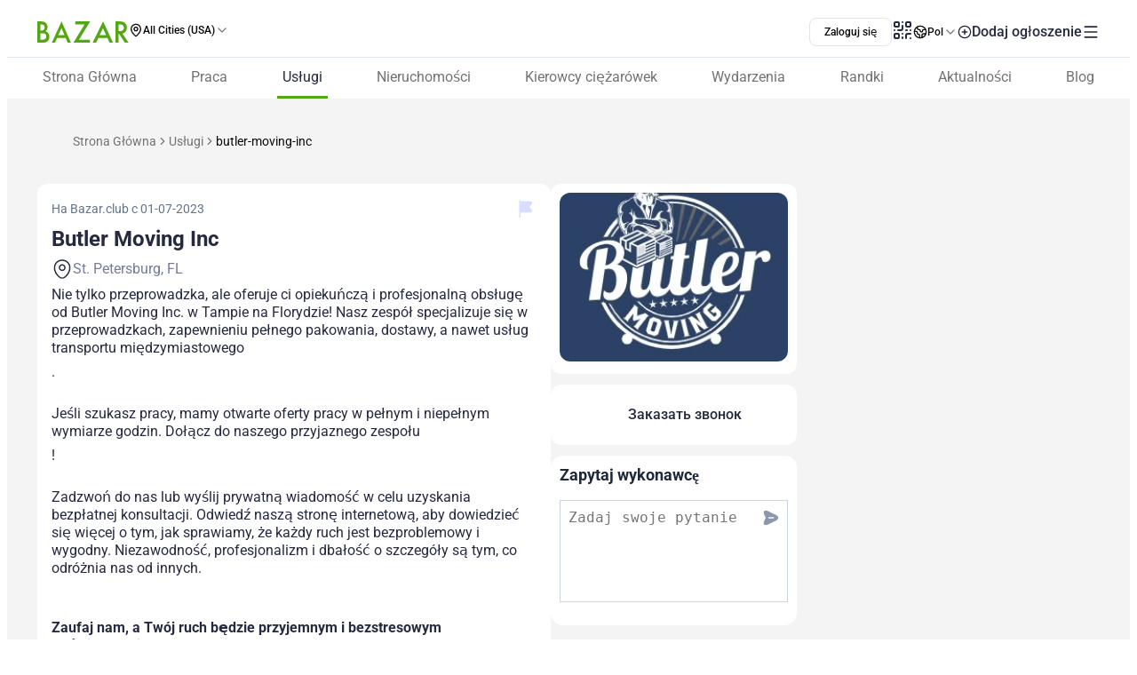

--- FILE ---
content_type: text/css; charset=utf-8
request_url: https://www.bazar.club/_nuxt/entry.BiXMmmbA.css
body_size: 29421
content:
@font-face{font-display:block;font-family:primeicons;font-style:normal;font-weight:400;src:url(./primeicons.Dk_eWBPK.eot);src:url(./primeicons.Dk_eWBPK.eot?#iefix) format("embedded-opentype"),url(./primeicons.DsZ1W7-Z.woff2) format("woff2"),url(./primeicons.CCFeZR6K.woff) format("woff"),url(./primeicons.NDVQFXzF.ttf) format("truetype"),url(./primeicons.BubJZjaf.svg?#primeicons) format("svg")}.pi{font-family:primeicons,primeicons fallback;speak:none;display:inline-block;font-style:normal;font-variant:normal;font-weight:400;line-height:1;text-transform:none;-webkit-font-smoothing:antialiased;-moz-osx-font-smoothing:grayscale}.pi:before{--webkit-backface-visibility:hidden;backface-visibility:hidden}.pi-fw{text-align:center;width:1.28571429em}.pi-spin{animation:fa-spin 2s linear infinite}@keyframes fa-spin{0%{transform:rotate(0)}to{transform:rotate(359deg)}}.pi-eraser:before{content:""}.pi-stopwatch:before{content:""}.pi-verified:before{content:""}.pi-delete-left:before{content:""}.pi-hourglass:before{content:""}.pi-truck:before{content:""}.pi-wrench:before{content:""}.pi-microphone:before{content:""}.pi-megaphone:before{content:""}.pi-arrow-right-arrow-left:before{content:""}.pi-bitcoin:before{content:""}.pi-file-edit:before{content:""}.pi-language:before{content:""}.pi-file-export:before{content:""}.pi-file-import:before{content:""}.pi-file-word:before{content:""}.pi-gift:before{content:""}.pi-cart-plus:before{content:""}.pi-thumbs-down-fill:before{content:""}.pi-thumbs-up-fill:before{content:""}.pi-arrows-alt:before{content:""}.pi-calculator:before{content:""}.pi-sort-alt-slash:before{content:""}.pi-arrows-h:before{content:""}.pi-arrows-v:before{content:""}.pi-pound:before{content:""}.pi-prime:before{content:""}.pi-chart-pie:before{content:""}.pi-reddit:before{content:""}.pi-code:before{content:""}.pi-sync:before{content:""}.pi-shopping-bag:before{content:""}.pi-server:before{content:""}.pi-database:before{content:""}.pi-hashtag:before{content:""}.pi-bookmark-fill:before{content:""}.pi-filter-fill:before{content:""}.pi-heart-fill:before{content:""}.pi-flag-fill:before{content:""}.pi-circle:before{content:""}.pi-circle-fill:before{content:""}.pi-bolt:before{content:""}.pi-history:before{content:""}.pi-box:before{content:""}.pi-at:before{content:""}.pi-arrow-up-right:before{content:""}.pi-arrow-up-left:before{content:""}.pi-arrow-down-left:before{content:""}.pi-arrow-down-right:before{content:""}.pi-telegram:before{content:""}.pi-stop-circle:before{content:""}.pi-stop:before{content:""}.pi-whatsapp:before{content:""}.pi-building:before{content:""}.pi-qrcode:before{content:""}.pi-car:before{content:""}.pi-instagram:before{content:""}.pi-linkedin:before{content:""}.pi-send:before{content:""}.pi-slack:before{content:""}.pi-sun:before{content:""}.pi-moon:before{content:""}.pi-vimeo:before{content:""}.pi-youtube:before{content:""}.pi-flag:before{content:""}.pi-wallet:before{content:""}.pi-map:before{content:""}.pi-link:before{content:""}.pi-credit-card:before{content:""}.pi-discord:before{content:""}.pi-percentage:before{content:""}.pi-euro:before{content:""}.pi-book:before{content:""}.pi-shield:before{content:""}.pi-paypal:before{content:""}.pi-amazon:before{content:""}.pi-phone:before{content:""}.pi-filter-slash:before{content:""}.pi-facebook:before{content:""}.pi-github:before{content:""}.pi-twitter:before{content:""}.pi-step-backward-alt:before{content:""}.pi-step-forward-alt:before{content:""}.pi-forward:before{content:""}.pi-backward:before{content:""}.pi-fast-backward:before{content:""}.pi-fast-forward:before{content:""}.pi-pause:before{content:""}.pi-play:before{content:""}.pi-compass:before{content:""}.pi-id-card:before{content:""}.pi-ticket:before{content:""}.pi-file-o:before{content:""}.pi-reply:before{content:""}.pi-directions-alt:before{content:""}.pi-directions:before{content:""}.pi-thumbs-up:before{content:""}.pi-thumbs-down:before{content:""}.pi-sort-numeric-down-alt:before{content:""}.pi-sort-numeric-up-alt:before{content:""}.pi-sort-alpha-down-alt:before{content:""}.pi-sort-alpha-up-alt:before{content:""}.pi-sort-numeric-down:before{content:""}.pi-sort-numeric-up:before{content:""}.pi-sort-alpha-down:before{content:""}.pi-sort-alpha-up:before{content:""}.pi-sort-alt:before{content:""}.pi-sort-amount-up:before{content:""}.pi-sort-amount-down:before{content:""}.pi-sort-amount-down-alt:before{content:""}.pi-sort-amount-up-alt:before{content:""}.pi-palette:before{content:""}.pi-undo:before{content:""}.pi-desktop:before{content:""}.pi-sliders-v:before{content:""}.pi-sliders-h:before{content:""}.pi-search-plus:before{content:""}.pi-search-minus:before{content:""}.pi-file-excel:before{content:""}.pi-file-pdf:before{content:""}.pi-check-square:before{content:""}.pi-chart-line:before{content:""}.pi-user-edit:before{content:""}.pi-exclamation-circle:before{content:""}.pi-android:before{content:""}.pi-google:before{content:""}.pi-apple:before{content:""}.pi-microsoft:before{content:""}.pi-heart:before{content:""}.pi-mobile:before{content:""}.pi-tablet:before{content:""}.pi-key:before{content:""}.pi-shopping-cart:before{content:""}.pi-comments:before{content:""}.pi-comment:before{content:""}.pi-briefcase:before{content:""}.pi-bell:before{content:""}.pi-paperclip:before{content:""}.pi-share-alt:before{content:""}.pi-envelope:before{content:""}.pi-volume-down:before{content:""}.pi-volume-up:before{content:""}.pi-volume-off:before{content:""}.pi-eject:before{content:""}.pi-money-bill:before{content:""}.pi-images:before{content:""}.pi-image:before{content:""}.pi-sign-in:before{content:""}.pi-sign-out:before{content:""}.pi-wifi:before{content:""}.pi-sitemap:before{content:""}.pi-chart-bar:before{content:""}.pi-camera:before{content:""}.pi-dollar:before{content:""}.pi-lock-open:before{content:""}.pi-table:before{content:""}.pi-map-marker:before{content:""}.pi-list:before{content:""}.pi-eye-slash:before{content:""}.pi-eye:before{content:""}.pi-folder-open:before{content:""}.pi-folder:before{content:""}.pi-video:before{content:""}.pi-inbox:before{content:""}.pi-lock:before{content:""}.pi-unlock:before{content:""}.pi-tags:before{content:""}.pi-tag:before{content:""}.pi-power-off:before{content:""}.pi-save:before{content:""}.pi-question-circle:before{content:""}.pi-question:before{content:""}.pi-copy:before{content:""}.pi-file:before{content:""}.pi-clone:before{content:""}.pi-calendar-times:before{content:""}.pi-calendar-minus:before{content:""}.pi-calendar-plus:before{content:""}.pi-ellipsis-v:before{content:""}.pi-ellipsis-h:before{content:""}.pi-bookmark:before{content:""}.pi-globe:before{content:""}.pi-replay:before{content:""}.pi-filter:before{content:""}.pi-print:before{content:""}.pi-align-right:before{content:""}.pi-align-left:before{content:""}.pi-align-center:before{content:""}.pi-align-justify:before{content:""}.pi-cog:before{content:""}.pi-cloud-download:before{content:""}.pi-cloud-upload:before{content:""}.pi-cloud:before{content:""}.pi-pencil:before{content:""}.pi-users:before{content:""}.pi-clock:before{content:""}.pi-user-minus:before{content:""}.pi-user-plus:before{content:""}.pi-trash:before{content:""}.pi-external-link:before{content:""}.pi-window-maximize:before{content:""}.pi-window-minimize:before{content:""}.pi-refresh:before{content:""}.pi-user:before{content:""}.pi-exclamation-triangle:before{content:""}.pi-calendar:before{content:""}.pi-chevron-circle-left:before{content:""}.pi-chevron-circle-down:before{content:""}.pi-chevron-circle-right:before{content:""}.pi-chevron-circle-up:before{content:""}.pi-angle-double-down:before{content:""}.pi-angle-double-left:before{content:""}.pi-angle-double-right:before{content:""}.pi-angle-double-up:before{content:""}.pi-angle-down:before{content:""}.pi-angle-left:before{content:""}.pi-angle-right:before{content:""}.pi-angle-up:before{content:""}.pi-upload:before{content:""}.pi-download:before{content:""}.pi-ban:before{content:""}.pi-star-fill:before{content:""}.pi-star:before{content:""}.pi-chevron-left:before{content:""}.pi-chevron-right:before{content:""}.pi-chevron-down:before{content:""}.pi-chevron-up:before{content:""}.pi-caret-left:before{content:""}.pi-caret-right:before{content:""}.pi-caret-down:before{content:""}.pi-caret-up:before{content:""}.pi-search:before{content:""}.pi-check:before{content:""}.pi-check-circle:before{content:""}.pi-times:before{content:""}.pi-times-circle:before{content:""}.pi-plus:before{content:""}.pi-plus-circle:before{content:""}.pi-minus:before{content:""}.pi-minus-circle:before{content:""}.pi-circle-on:before{content:""}.pi-circle-off:before{content:""}.pi-sort-down:before{content:""}.pi-sort-up:before{content:""}.pi-sort:before{content:""}.pi-step-backward:before{content:""}.pi-step-forward:before{content:""}.pi-th-large:before{content:""}.pi-arrow-down:before{content:""}.pi-arrow-left:before{content:""}.pi-arrow-right:before{content:""}.pi-arrow-up:before{content:""}.pi-bars:before{content:""}.pi-arrow-circle-down:before{content:""}.pi-arrow-circle-left:before{content:""}.pi-arrow-circle-right:before{content:""}.pi-arrow-circle-up:before{content:""}.pi-info:before{content:""}.pi-info-circle:before{content:""}.pi-home:before{content:""}.pi-spinner:before{content:""}*,:after,:before{box-sizing:border-box}body{max-width:100%!important}@layer reset{a,abbr,acronym,address,applet,article,aside,audio,b,big,blockquote,body,canvas,caption,center,cite,code,dd,del,details,dfn,div,dl,dt,em,embed,fieldset,figcaption,figure,footer,form,h1,h2,h3,h4,h5,h6,header,hgroup,html,i,iframe,img,ins,kbd,label,legend,li,mark,menu,nav,object,ol,output,p,pre,q,ruby,s,samp,section,small,span,strike,strong,sub,summary,sup,table,tbody,td,tfoot,th,thead,time,tr,tt,u,ul,var,video{border:0;font-size:100%;font:inherit;margin:0;padding:0;vertical-align:baseline}article,aside,details,figcaption,figure,footer,header,hgroup,menu,nav,section{display:block}body{line-height:1}ol,ul{list-style:none}blockquote,q{quotes:none}blockquote:after,blockquote:before,q:after,q:before{content:"";content:none}table{border-collapse:collapse;border-spacing:0}}@layer primevue{:root{--font-family: "Roboto", "Roboto fallback", sans-serif}.p-component,body{font-family:var(--font-family)!important}.p-invalid{background-color:#f9f1ff!important;border-color:#ee3617!important}.p-tooltip{background-color:#fff;border-radius:10px;line-height:20px;max-width:270px!important;padding:8px!important}.p-tooltip-top{transform:translateY(-4px)}.p-tooltip-top .p-tooltip-arrow{border-bottom-color:transparent!important;border-top-color:#fff!important;transform:translateY(100%)}.p-tooltip-bottom{transform:translateY(4px)}.p-tooltip-bottom .p-tooltip-arrow{border-bottom-color:#fff!important;border-top-color:transparent!important;transform:translateY(-100%)}.p-tooltip-left{transform:translate(-4px)}.p-tooltip-left .p-tooltip-arrow{border-left-color:#fff!important;border-right-color:transparent!important;transform:translate(100%)}.p-tooltip-right{transform:translate(4px)}.p-tooltip-right .p-tooltip-arrow{border-left-color:transparent!important;border-right-color:#fff!important;transform:translate(-100%)}.p-tooltip-text{color:#262940;font-size:14px}}@media screen and (max-width:768px){.touch-none{position:fixed;touch-action:none}}.page-enter-active,.page-leave-active{transition:all .4s}.page-enter-from,.page-leave-to{filter:blur(1rem);opacity:0}.container{max-width:1220px!important}.swiper-pagination-bullet-active{--un-bg-opacity:1 !important;background-color:rgb(38 41 64 / var(--un-bg-opacity))!important;background-color:#262940!important}.customers-baner{margin-bottom:10px;overflow:hidden;position:relative}.customers-baner img{border-radius:10px;width:100%}@media (max-width:640px){.customers-baner .desktop{display:none}}@media (min-width:640px){.customers-baner .mobile{display:none}}.city-baner,.city-banner{position:relative}.city-baner .img-wrapper,.city-banner a.img-wrapper{display:grid}.city-baner .img-wrapper img,.city-banner a.img-wrapper img{width:100%}.city-baner .mobile,.city-banner .mobile{display:none}@media screen and (max-width:640px){.city-baner .mobile,.city-banner .mobile{display:block;width:100%}.city-baner .desktop,.city-banner .desktop{display:none}}.banner-sidebar-wrapper{margin-bottom:10px}.helpcrunch-iframe-wrapper iframe{z-index:50!important}em{font-style:italic}.single-content{line-height:130%;word-break:break-word}.single-content p,.single-content h1,.single-content h2,.single-content h3,.single-content h4,.single-content h5,.single-content h6{margin-top:7px;margin-bottom:7px}.single-content strong{font-weight:700}.single-content ul{list-style-type:disc;margin:0 0 15px 10px;padding-left:20px}.single-content ul li{word-break:break-word}.single-content ol{list-style-type:decimal;margin:0 0 15px 10px;padding-left:20px}.single-content ol li{word-break:break-word}.card-skeleton{isolation:isolate!important;pointer-events:none!important;position:relative!important;-webkit-user-select:none!important;-moz-user-select:none!important;user-select:none!important}.card-skeleton *{background:none!important;border-color:transparent!important;border-radius:12px!important;box-shadow:none!important;color:transparent!important;display:inline-block;line-height:20px;min-width:1rem;overflow:hidden!important;position:relative!important}.card-skeleton * button svg,.card-skeleton * img{border:none!important;box-shadow:none!important;transition:none!important}.card-skeleton :where(p,span,strong,b,img,h1,h2,h3,h4,h5,h6,button,a,forn,input,i,div:has(>img),div:has(>svg),div:has(>form),div:has(>input)):after{animation:cardSkeletonShimmer 2s linear infinite;background:linear-gradient(100deg,#e9e9ee 20%,#f4f4f6,#e9e9ee 60%);background-size:200% 100%;border:none!important;border-radius:12px;box-shadow:none!important;content:"";inset:0;overflow:hidden;position:absolute;transition:none!important;z-index:1}@keyframes cardSkeletonShimmer{0%{background-position:200% 0}to{background-position:-200% 0}}.ais-Breadcrumb-list,.ais-CurrentRefinements-list,.ais-HierarchicalMenu-list,.ais-Hits-list,.ais-InfiniteHits-list,.ais-InfiniteResults-list,.ais-Menu-list,.ais-NumericMenu-list,.ais-Pagination-list,.ais-RatingMenu-list,.ais-RefinementList-list,.ais-Results-list,.ais-ToggleRefinement-list{list-style:none;margin:0;padding:0}.ais-ClearRefinements-button,.ais-CurrentRefinements-delete,.ais-CurrentRefinements-reset,.ais-GeoSearch-redo,.ais-GeoSearch-reset,.ais-HierarchicalMenu-showMore,.ais-InfiniteHits-loadMore,.ais-InfiniteHits-loadPrevious,.ais-InfiniteResults-loadMore,.ais-Menu-showMore,.ais-RangeInput-submit,.ais-RefinementList-showMore,.ais-SearchBox-reset,.ais-SearchBox-submit,.ais-VoiceSearch-button{background:none;border:0;color:inherit;cursor:pointer;font:inherit;line-height:normal;overflow:visible;padding:0;-webkit-user-select:none;-moz-user-select:none;user-select:none}.ais-ClearRefinements-button::-moz-focus-inner,.ais-CurrentRefinements-delete::-moz-focus-inner,.ais-CurrentRefinements-reset::-moz-focus-inner,.ais-GeoSearch-redo::-moz-focus-inner,.ais-GeoSearch-reset::-moz-focus-inner,.ais-HierarchicalMenu-showMore::-moz-focus-inner,.ais-InfiniteHits-loadMore::-moz-focus-inner,.ais-InfiniteHits-loadPrevious::-moz-focus-inner,.ais-InfiniteResults-loadMore::-moz-focus-inner,.ais-Menu-showMore::-moz-focus-inner,.ais-RangeInput-submit::-moz-focus-inner,.ais-RefinementList-showMore::-moz-focus-inner,.ais-SearchBox-reset::-moz-focus-inner,.ais-SearchBox-submit::-moz-focus-inner,.ais-VoiceSearch-button::-moz-focus-inner{border:0;padding:0}.ais-ClearRefinements-button[disabled],.ais-CurrentRefinements-delete[disabled],.ais-CurrentRefinements-reset[disabled],.ais-GeoSearch-redo[disabled],.ais-GeoSearch-reset[disabled],.ais-HierarchicalMenu-showMore[disabled],.ais-InfiniteHits-loadMore[disabled],.ais-InfiniteHits-loadPrevious[disabled],.ais-InfiniteResults-loadMore[disabled],.ais-Menu-showMore[disabled],.ais-RangeInput-submit[disabled],.ais-RefinementList-showMore[disabled],.ais-SearchBox-reset[disabled],.ais-SearchBox-submit[disabled],.ais-VoiceSearch-button[disabled]{cursor:default}.ais-HierarchicalMenu-showMore,.ais-InfiniteHits-loadMore,.ais-InfiniteHits-loadPrevious,.ais-Menu-showMore,.ais-RefinementList-showMore{overflow-anchor:none}.ais-Breadcrumb-item,.ais-Breadcrumb-list,.ais-Pagination-list,.ais-PoweredBy,.ais-RangeInput-form,.ais-RatingMenu-link{align-items:center;display:flex}.ais-GeoSearch,.ais-GeoSearch-map{height:100%}.ais-HierarchicalMenu-list .ais-HierarchicalMenu-list{margin-left:1em}.ais-PoweredBy-logo{display:block;height:1.2em;width:auto}.ais-PoweredBy-text{margin-right:.3rem}.ais-RatingMenu-starIcon{display:block;height:20px;width:20px}.ais-SearchBox-input::-ms-clear,.ais-SearchBox-input::-ms-reveal{display:none;height:0;width:0}.ais-SearchBox-input::-webkit-search-cancel-button,.ais-SearchBox-input::-webkit-search-decoration,.ais-SearchBox-input::-webkit-search-results-button,.ais-SearchBox-input::-webkit-search-results-decoration{display:none}.ais-RangeSlider .rheostat{margin-bottom:40px;margin-top:40px;overflow:visible}.ais-RangeSlider .rheostat-background{height:6px;top:0;width:100%}.ais-RangeSlider .rheostat-handle{margin-left:-12px;top:-7px}.ais-RangeSlider .rheostat-background{background-color:#fff;border:1px solid #aaa;position:relative}.ais-RangeSlider .rheostat-progress{background-color:#333;height:4px;position:absolute;top:1px}.rheostat-handle{background-color:#fff;border:1px solid #333;border-radius:50%;cursor:grab;height:20px;position:relative;width:20px;z-index:1}.rheostat-marker{background-color:#aaa;height:5px;margin-left:-1px;position:absolute;width:1px}.rheostat-marker--large{height:9px}.rheostat-value{margin-left:50%;padding-top:15px;position:absolute;text-align:center;transform:translate(-50%)}.rheostat-tooltip{margin-left:50%;position:absolute;text-align:center;top:-22px;transform:translate(-50%)}[class^=ais-]{box-sizing:border-box;font-size:1rem}a[class^=ais-]{text-decoration:none}.ais-Breadcrumb,.ais-ClearRefinements,.ais-CurrentRefinements,.ais-GeoSearch,.ais-HierarchicalMenu,.ais-Hits,.ais-HitsPerPage,.ais-InfiniteHits,.ais-InfiniteResults,.ais-Menu,.ais-MenuSelect,.ais-NumericMenu,.ais-NumericSelector,.ais-Pagination,.ais-Panel,.ais-PoweredBy,.ais-RangeInput,.ais-RangeSlider,.ais-RatingMenu,.ais-RefinementList,.ais-RelevantSort,.ais-Results,.ais-ResultsPerPage,.ais-SearchBox,.ais-SortBy,.ais-Stats,.ais-ToggleRefinement{color:#3a4570}.ais-Breadcrumb-item--selected,.ais-HierarchicalMenu-item--selected,.ais-Menu-item--selected{font-weight:700}.ais-Breadcrumb-separator{font-weight:400;margin:0 .3em}.ais-Breadcrumb-link,.ais-HierarchicalMenu-link,.ais-Menu-link,.ais-Pagination-link,.ais-RatingMenu-link{color:#0096db;transition:color .2s ease-out}.ais-Breadcrumb-link:focus,.ais-Breadcrumb-link:hover,.ais-HierarchicalMenu-link:focus,.ais-HierarchicalMenu-link:hover,.ais-Menu-link:focus,.ais-Menu-link:hover,.ais-Pagination-link:focus,.ais-Pagination-link:hover,.ais-RatingMenu-link:focus,.ais-RatingMenu-link:hover{color:#0073a8}.ais-ClearRefinements-button,.ais-CurrentRefinements-reset,.ais-GeoSearch-redo,.ais-GeoSearch-reset,.ais-HierarchicalMenu-showMore,.ais-InfiniteHits-loadMore,.ais-InfiniteHits-loadPrevious,.ais-InfiniteResults-loadMore,.ais-Menu-showMore,.ais-RefinementList-showMore,.ais-RelevantSort-button{background-color:#0096db;border-radius:5px;color:#fff;font-size:.8rem;outline:none;padding:.3rem .5rem;transition:background-color .2s ease-out}.ais-ClearRefinements-button:focus,.ais-ClearRefinements-button:hover,.ais-CurrentRefinements-reset:focus,.ais-CurrentRefinements-reset:hover,.ais-GeoSearch-redo:focus,.ais-GeoSearch-redo:hover,.ais-GeoSearch-reset:focus,.ais-GeoSearch-reset:hover,.ais-HierarchicalMenu-showMore:focus,.ais-HierarchicalMenu-showMore:hover,.ais-InfiniteHits-loadMore:focus,.ais-InfiniteHits-loadMore:hover,.ais-InfiniteHits-loadPrevious:focus,.ais-InfiniteHits-loadPrevious:hover,.ais-InfiniteResults-loadMore:focus,.ais-InfiniteResults-loadMore:hover,.ais-Menu-showMore:focus,.ais-Menu-showMore:hover,.ais-RefinementList-showMore:focus,.ais-RefinementList-showMore:hover,.ais-RelevantSort-button:focus,.ais-RelevantSort-button:hover{background-color:#0073a8}.ais-ClearRefinements-button--disabled,.ais-GeoSearch-redo--disabled,.ais-GeoSearch-reset--disabled,.ais-HierarchicalMenu-showMore--disabled,.ais-InfiniteHits-loadMore--disabled,.ais-InfiniteResults-loadMore--disabled,.ais-Menu-showMore--disabled,.ais-RefinementList-showMore--disabled{cursor:not-allowed;opacity:.6}.ais-ClearRefinements-button--disabled:focus,.ais-ClearRefinements-button--disabled:hover,.ais-GeoSearch-redo--disabled:focus,.ais-GeoSearch-redo--disabled:hover,.ais-GeoSearch-reset--disabled:focus,.ais-GeoSearch-reset--disabled:hover,.ais-HierarchicalMenu-showMore--disabled:focus,.ais-HierarchicalMenu-showMore--disabled:hover,.ais-InfiniteHits-loadMore--disabled:focus,.ais-InfiniteHits-loadMore--disabled:hover,.ais-InfiniteResults-loadMore--disabled:focus,.ais-InfiniteResults-loadMore--disabled:hover,.ais-Menu-showMore--disabled:focus,.ais-Menu-showMore--disabled:hover,.ais-RefinementList-showMore--disabled:focus,.ais-RefinementList-showMore--disabled:hover{background-color:#0096db}.ais-InfiniteHits-loadPrevious--disabled{display:none}.ais-CurrentRefinements{display:flex;flex-wrap:wrap;margin-top:-.3rem}.ais-CurrentRefinements-list{display:flex;flex-wrap:wrap}.ais-CurrentRefinements-item{background-color:#495588;border-radius:5px;display:flex;margin-right:.3rem;margin-top:.3rem;padding:.3rem .5rem}.ais-CurrentRefinements-category{display:flex;margin-left:.3em}.ais-CurrentRefinements-delete{margin-left:.3rem}.ais-CurrentRefinements-categoryLabel,.ais-CurrentRefinements-delete,.ais-CurrentRefinements-label{color:#fff;font-size:.8rem;white-space:nowrap}.ais-CurrentRefinements-reset{margin-top:.3rem;white-space:nowrap}.ais-CurrentRefinements-reset+.ais-CurrentRefinements-list{margin-left:.3rem}.ais-GeoSearch{position:relative}.ais-GeoSearch-control{left:3.75rem;position:absolute;top:.8rem}.ais-GeoSearch-label{background-color:#fff;border-radius:5px;box-shadow:0 1px 1px #0000001a;display:block;font-size:.8rem;outline:none;padding:.3rem .5rem;transition:background-color .2s ease-out}.ais-GeoSearch-input{margin:0 .25rem 0 0}.ais-GeoSearch-label,.ais-GeoSearch-redo,.ais-GeoSearch-reset{white-space:nowrap}.ais-GeoSearch-reset{bottom:1.25rem;left:50%;position:absolute;transform:translate(-50%)}.ais-HierarchicalMenu-link,.ais-Menu-link{display:block;line-height:1.5}.ais-HierarchicalMenu-list,.ais-Menu-list,.ais-NumericMenu-list,.ais-RatingMenu-list,.ais-RefinementList-list{font-weight:400;line-height:1.5}.ais-HierarchicalMenu-link:after{background-image:url("data:image/svg+xml;charset=utf-8,%3Csvg xmlns='http://www.w3.org/2000/svg' viewBox='0 0 24 24'%3E%3Cpath fill='%233a4570' d='m7.3 24-2.8-2.8 9.3-9.2-9.3-9.2L7.3 0l12.2 12z'/%3E%3C/svg%3E");background-size:100% 100%;content:"";display:none;height:10px;margin-left:.3em;width:10px}.ais-HierarchicalMenu-item--parent>.ais-HierarchicalMenu-link:after{display:inline-block}.ais-HierarchicalMenu-item--selected>.ais-HierarchicalMenu-link:after{transform:rotate(90deg)}.ais-CurrentRefinements-count,.ais-RatingMenu-count{font-size:.8rem}.ais-CurrentRefinements-count:before,.ais-RatingMenu-count:before{content:"("}.ais-CurrentRefinements-count:after,.ais-RatingMenu-count:after{content:")"}.ais-HierarchicalMenu-count,.ais-Menu-count,.ais-RefinementList-count,.ais-ToggleRefinement-count{background-color:#dfe2ee;border-radius:8px;color:#3a4570;font-size:.8rem;padding:.1rem .4rem}.ais-HierarchicalMenu-showMore,.ais-Menu-showMore,.ais-RefinementList-showMore{margin-top:.5rem}.ais-Highlight-highlighted,.ais-Snippet-highlighted{background-color:#ffc168}.ais-ReverseHighlight-highlighted,.ais-ReverseSnippet-highlighted{background:none;font-style:normal;font-weight:700}.ais-Hits-list,.ais-InfiniteHits-list,.ais-InfiniteResults-list,.ais-Results-list{display:flex;flex-wrap:wrap;margin-left:-1rem;margin-top:-1rem}.ais-Panel-body .ais-Hits-list,.ais-Panel-body .ais-InfiniteHits-list,.ais-Panel-body .ais-InfiniteResults-list,.ais-Panel-body .ais-Results-list{margin:.5rem 0 0 -1rem}.ais-Hits-item,.ais-InfiniteHits-item,.ais-InfiniteResults-item,.ais-Results-item{border:1px solid #c4c8d8;box-shadow:0 2px 5px #e3e5ec;margin-left:1rem;margin-top:1rem;padding:1rem;width:calc(25% - 1rem)}.ais-Panel-body .ais-Hits-item,.ais-Panel-body .ais-InfiniteHits-item,.ais-Panel-body .ais-InfiniteResults-item,.ais-Panel-body .ais-Results-item{margin:.5rem 0 .5rem 1rem}.ais-InfiniteHits-loadMore,.ais-InfiniteResults-loadMore{margin-top:1rem}.ais-InfiniteHits-loadPrevious{margin-bottom:1rem}.ais-HitsPerPage-select,.ais-MenuSelect-select,.ais-NumericSelector-select,.ais-ResultsPerPage-select,.ais-SortBy-select{-webkit-appearance:none;-moz-appearance:none;appearance:none;background-color:#fff;background-image:url("data:image/svg+xml;charset=utf-8,%3Csvg xmlns='http://www.w3.org/2000/svg' viewBox='0 0 24 24'%3E%3Cpath fill='%233a4570' d='m0 7.3 2.8-2.8 9.2 9.3 9.2-9.3L24 7.3 12 19.5z'/%3E%3C/svg%3E");background-position:92% 50%;background-repeat:no-repeat;background-size:10px 10px;border:1px solid #c4c8d8;border-radius:5px;max-width:100%;padding:.3rem 2rem .3rem .3rem}.ais-Panel--collapsible{position:relative}.ais-Panel--collapsible.ais-Panel--collapsed .ais-Panel-body,.ais-Panel--collapsible.ais-Panel--collapsed .ais-Panel-footer{display:none}.ais-Panel--collapsible .ais-Panel-collapseButton{background:none;border:none;padding:0;position:absolute;right:0;top:0}.ais-Panel-header{border-bottom:1px solid #c4c8d8;font-size:.8rem;font-weight:700;margin-bottom:.5rem;padding-bottom:.5rem;text-transform:uppercase}.ais-Panel-footer{font-size:.8rem;margin-top:.5rem}.ais-RangeInput-input{height:1.5rem;line-height:1.5rem;padding:0 .2rem;width:5rem}.ais-RangeInput-separator{margin:0 .3rem}.ais-RangeInput-submit{-webkit-appearance:none;-moz-appearance:none;appearance:none;background-color:#0096db;border:none;border-radius:5px;color:#fff;font-size:.8rem;height:1.5rem;line-height:1.5rem;margin-left:.3rem;outline:none;padding:0 .5rem;transition:.2s ease-out}.ais-RangeInput-submit:focus,.ais-RangeInput-submit:hover{background-color:#0073a8}.ais-RatingMenu-count{color:#3a4570}.ais-Pagination-list{justify-content:center}.ais-Pagination-item+.ais-Pagination-item{margin-left:.3rem}.ais-Pagination-link{border:1px solid #c4c8d8;border-radius:5px;display:block;padding:.3rem .6rem;transition:background-color .2s ease-out}.ais-Pagination-link:focus,.ais-Pagination-link:hover{background-color:#e3e5ec}.ais-Pagination-item--disabled .ais-Pagination-link{color:#a5abc4;cursor:not-allowed;opacity:.6}.ais-Pagination-item--disabled .ais-Pagination-link:focus,.ais-Pagination-item--disabled .ais-Pagination-link:hover{background-color:#fff;color:#a5abc4}.ais-Pagination-item--selected .ais-Pagination-link{background-color:#0096db;border-color:#0096db;color:#fff}.ais-Pagination-item--selected .ais-Pagination-link:focus,.ais-Pagination-item--selected .ais-Pagination-link:hover{color:#fff}.ais-PoweredBy-text,.ais-RelevantSort-text,.ais-Stats-text,.rheostat-tooltip,.rheostat-value{font-size:.8rem}.ais-RangeSlider .rheostat-progress{background-color:#495588}.ais-RangeSlider .rheostat-background{border-color:#878faf;box-sizing:border-box}.ais-RangeSlider .rheostat-handle{border-color:#878faf}.ais-RangeSlider .rheostat-marker{background-color:#878faf}.ais-Panel-body .ais-RangeSlider{margin:2rem 0}.ais-RangeSlider-handle{background:#fff;border:1px solid #46aeda;border-radius:50%;cursor:pointer;height:20px;position:relative;width:20px;z-index:1}.ais-RangeSlider-tooltip{background:#fff;font-size:.8em;position:absolute;top:-22px}.ais-RangeSlider-value{font-size:.8em;margin-left:-20px;padding-top:15px;position:absolute;text-align:center;width:40px}.ais-RangeSlider-marker{background:#ddd;height:5px;margin-left:-1px;position:absolute;width:1px}.ais-RatingMenu-item--disabled .ais-RatingMenu-count,.ais-RatingMenu-item--disabled .ais-RatingMenu-label{color:#c4c8d8}.ais-RatingMenu-item--selected{font-weight:700}.ais-RatingMenu-link{line-height:1.5}.ais-RatingMenu-link>*+*{margin-left:.3rem}.ais-RatingMenu-starIcon{position:relative;top:-1px;width:15px;fill:#ffc168}.ais-RatingMenu-item--disabled .ais-RatingMenu-starIcon{fill:#c4c8d8}.ais-HierarchicalMenu-searchBox>*,.ais-Menu-searchBox>*,.ais-RefinementList-searchBox>*{margin-bottom:.5rem}.ais-SearchBox-form{display:block;position:relative}.ais-SearchBox-input{-webkit-appearance:none;-moz-appearance:none;appearance:none;background-color:#fff;border:1px solid #c4c8d8;border-radius:5px;padding:.3rem 1.7rem;position:relative;width:100%}.ais-SearchBox-input::-webkit-input-placeholder{color:#a5aed1}.ais-SearchBox-input::-moz-placeholder{color:#a5aed1}.ais-SearchBox-input:-ms-input-placeholder{color:#a5aed1}.ais-SearchBox-input:-moz-placeholder{color:#a5aed1}.ais-SearchBox-loadingIndicator,.ais-SearchBox-reset,.ais-SearchBox-submit{-webkit-appearance:none;-moz-appearance:none;appearance:none;height:20px;position:absolute;right:.3rem;top:50%;transform:translateY(-50%);width:20px;z-index:1}.ais-SearchBox-submit{left:.3rem}.ais-SearchBox-reset{right:.3rem}.ais-SearchBox-loadingIcon,.ais-SearchBox-resetIcon,.ais-SearchBox-submitIcon{left:50%;position:absolute;top:50%;transform:translate(-50%) translateY(-50%)}.ais-SearchBox-resetIcon path,.ais-SearchBox-submitIcon path{fill:#495588}.ais-SearchBox-submitIcon{height:14px;width:14px}.ais-SearchBox-resetIcon{height:12px;width:12px}.ais-SearchBox-loadingIcon{height:16px;width:16px}.ais-VoiceSearch-button{background-color:transparent;border:none;border-radius:50%;color:#3a4570;height:24px;padding:4px;width:24px}.ais-VoiceSearch-button svg{color:currentColor}.ais-VoiceSearch-button:hover{background-color:#a5aed1;color:#fff;cursor:pointer}.ais-VoiceSearch-button:disabled{color:#a5aed1}.ais-VoiceSearch-button:disabled:hover{background:inherit;color:#a5aed1;cursor:not-allowed}@font-face{font-display:swap;font-family:Geist;font-style:normal;font-weight:300;src:url(./Geist-normal-300-cyrillic.CHSlOQsW.woff2) format("woff2");unicode-range:u+0301,u+0400-045f,u+0490-0491,u+04b0-04b1,u+2116}@font-face{font-display:swap;font-family:Geist;font-style:normal;font-weight:300;src:url(./Geist-normal-300-latin.Dm3htQBi.woff2) format("woff2");unicode-range:u+00??,u+0131,u+0152-0153,u+02bb-02bc,u+02c6,u+02da,u+02dc,u+0304,u+0308,u+0329,u+2000-206f,u+20ac,u+2122,u+2191,u+2193,u+2212,u+2215,u+feff,u+fffd}@font-face{font-display:swap;font-family:Geist;font-style:normal;font-weight:400;src:url(./Geist-normal-300-cyrillic.CHSlOQsW.woff2) format("woff2");unicode-range:u+0301,u+0400-045f,u+0490-0491,u+04b0-04b1,u+2116}@font-face{font-display:swap;font-family:Geist;font-style:normal;font-weight:400;src:url(./Geist-normal-300-latin.Dm3htQBi.woff2) format("woff2");unicode-range:u+00??,u+0131,u+0152-0153,u+02bb-02bc,u+02c6,u+02da,u+02dc,u+0304,u+0308,u+0329,u+2000-206f,u+20ac,u+2122,u+2191,u+2193,u+2212,u+2215,u+feff,u+fffd}@font-face{font-display:swap;font-family:Geist;font-style:normal;font-weight:500;src:url(./Geist-normal-300-cyrillic.CHSlOQsW.woff2) format("woff2");unicode-range:u+0301,u+0400-045f,u+0490-0491,u+04b0-04b1,u+2116}@font-face{font-display:swap;font-family:Geist;font-style:normal;font-weight:500;src:url(./Geist-normal-300-latin.Dm3htQBi.woff2) format("woff2");unicode-range:u+00??,u+0131,u+0152-0153,u+02bb-02bc,u+02c6,u+02da,u+02dc,u+0304,u+0308,u+0329,u+2000-206f,u+20ac,u+2122,u+2191,u+2193,u+2212,u+2215,u+feff,u+fffd}@font-face{font-display:swap;font-family:Geist;font-style:normal;font-weight:700;src:url(./Geist-normal-300-cyrillic.CHSlOQsW.woff2) format("woff2");unicode-range:u+0301,u+0400-045f,u+0490-0491,u+04b0-04b1,u+2116}@font-face{font-display:swap;font-family:Geist;font-style:normal;font-weight:700;src:url(./Geist-normal-300-latin.Dm3htQBi.woff2) format("woff2");unicode-range:u+00??,u+0131,u+0152-0153,u+02bb-02bc,u+02c6,u+02da,u+02dc,u+0304,u+0308,u+0329,u+2000-206f,u+20ac,u+2122,u+2191,u+2193,u+2212,u+2215,u+feff,u+fffd}@font-face{font-display:swap;font-family:Geist;font-style:normal;font-weight:900;src:url(./Geist-normal-300-cyrillic.CHSlOQsW.woff2) format("woff2");unicode-range:u+0301,u+0400-045f,u+0490-0491,u+04b0-04b1,u+2116}@font-face{font-display:swap;font-family:Geist;font-style:normal;font-weight:900;src:url(./Geist-normal-300-latin.Dm3htQBi.woff2) format("woff2");unicode-range:u+00??,u+0131,u+0152-0153,u+02bb-02bc,u+02c6,u+02da,u+02dc,u+0304,u+0308,u+0329,u+2000-206f,u+20ac,u+2122,u+2191,u+2193,u+2212,u+2215,u+feff,u+fffd}@font-face{font-display:swap;font-family:Roboto;font-stretch:100%;font-style:normal;font-weight:300;src:url(./Roboto-normal-300-cyrillic.B1tIhOr4.woff2) format("woff2");unicode-range:u+0301,u+0400-045f,u+0490-0491,u+04b0-04b1,u+2116}@font-face{font-display:swap;font-family:Roboto;font-stretch:100%;font-style:normal;font-weight:300;src:url(./Roboto-normal-300-latin.CHnqiQTt.woff2) format("woff2");unicode-range:u+00??,u+0131,u+0152-0153,u+02bb-02bc,u+02c6,u+02da,u+02dc,u+0304,u+0308,u+0329,u+2000-206f,u+20ac,u+2122,u+2191,u+2193,u+2212,u+2215,u+feff,u+fffd}@font-face{font-display:swap;font-family:Roboto;font-stretch:100%;font-style:normal;font-weight:400;src:url(./Roboto-normal-300-cyrillic.B1tIhOr4.woff2) format("woff2");unicode-range:u+0301,u+0400-045f,u+0490-0491,u+04b0-04b1,u+2116}@font-face{font-display:swap;font-family:Roboto;font-stretch:100%;font-style:normal;font-weight:400;src:url(./Roboto-normal-300-latin.CHnqiQTt.woff2) format("woff2");unicode-range:u+00??,u+0131,u+0152-0153,u+02bb-02bc,u+02c6,u+02da,u+02dc,u+0304,u+0308,u+0329,u+2000-206f,u+20ac,u+2122,u+2191,u+2193,u+2212,u+2215,u+feff,u+fffd}@font-face{font-display:swap;font-family:Roboto;font-stretch:100%;font-style:normal;font-weight:500;src:url(./Roboto-normal-300-cyrillic.B1tIhOr4.woff2) format("woff2");unicode-range:u+0301,u+0400-045f,u+0490-0491,u+04b0-04b1,u+2116}@font-face{font-display:swap;font-family:Roboto;font-stretch:100%;font-style:normal;font-weight:500;src:url(./Roboto-normal-300-latin.CHnqiQTt.woff2) format("woff2");unicode-range:u+00??,u+0131,u+0152-0153,u+02bb-02bc,u+02c6,u+02da,u+02dc,u+0304,u+0308,u+0329,u+2000-206f,u+20ac,u+2122,u+2191,u+2193,u+2212,u+2215,u+feff,u+fffd}@font-face{font-display:swap;font-family:Roboto;font-stretch:100%;font-style:normal;font-weight:700;src:url(./Roboto-normal-300-cyrillic.B1tIhOr4.woff2) format("woff2");unicode-range:u+0301,u+0400-045f,u+0490-0491,u+04b0-04b1,u+2116}@font-face{font-display:swap;font-family:Roboto;font-stretch:100%;font-style:normal;font-weight:700;src:url(./Roboto-normal-300-latin.CHnqiQTt.woff2) format("woff2");unicode-range:u+00??,u+0131,u+0152-0153,u+02bb-02bc,u+02c6,u+02da,u+02dc,u+0304,u+0308,u+0329,u+2000-206f,u+20ac,u+2122,u+2191,u+2193,u+2212,u+2215,u+feff,u+fffd}@font-face{font-display:swap;font-family:Roboto;font-stretch:100%;font-style:normal;font-weight:900;src:url(./Roboto-normal-300-cyrillic.B1tIhOr4.woff2) format("woff2");unicode-range:u+0301,u+0400-045f,u+0490-0491,u+04b0-04b1,u+2116}@font-face{ascent-override:98.884%;descent-override:26.0221%;font-family:Roboto fallback;line-gap-override:0%;size-adjust:93.8205%;src:local("Noto Sans")}@font-face{ascent-override:92.6709%;descent-override:24.3871%;font-family:Roboto fallback;line-gap-override:0%;size-adjust:100.1106%;src:local("Arial")}@font-face{ascent-override:93.8453%;descent-override:24.6961%;font-family:Roboto fallback;line-gap-override:0%;size-adjust:98.8578%;src:local("Helvetica Neue")}@font-face{ascent-override:92.7734%;descent-override:24.4141%;font-family:Roboto fallback;line-gap-override:0%;size-adjust:100%;src:local("Roboto")}@font-face{ascent-override:92.8759%;descent-override:24.441%;font-family:Roboto fallback;line-gap-override:0%;size-adjust:99.8896%;src:local("Segoe UI")}@font-face{ascent-override:86.3152%;descent-override:22.7145%;font-family:Roboto fallback;line-gap-override:0%;size-adjust:107.4822%;src:local("BlinkMacSystemFont")}@font-face{font-display:swap;font-family:Roboto;font-stretch:100%;font-style:normal;font-weight:900;src:url(./Roboto-normal-300-latin.CHnqiQTt.woff2) format("woff2");unicode-range:u+00??,u+0131,u+0152-0153,u+02bb-02bc,u+02c6,u+02da,u+02dc,u+0304,u+0308,u+0329,u+2000-206f,u+20ac,u+2122,u+2191,u+2193,u+2212,u+2215,u+feff,u+fffd}*,:after,:before{--un-rotate:0;--un-rotate-x:0;--un-rotate-y:0;--un-rotate-z:0;--un-scale-x:1;--un-scale-y:1;--un-scale-z:1;--un-skew-x:0;--un-skew-y:0;--un-translate-x:0;--un-translate-y:0;--un-translate-z:0;--un-pan-x: ;--un-pan-y: ;--un-pinch-zoom: ;--un-scroll-snap-strictness:proximity;--un-ordinal: ;--un-slashed-zero: ;--un-numeric-figure: ;--un-numeric-spacing: ;--un-numeric-fraction: ;--un-border-spacing-x:0;--un-border-spacing-y:0;--un-ring-offset-shadow:0 0 transparent;--un-ring-shadow:0 0 transparent;--un-shadow-inset: ;--un-shadow:0 0 transparent;--un-ring-inset: ;--un-ring-offset-width:0px;--un-ring-offset-color:#fff;--un-ring-width:0px;--un-ring-color:rgba(147,197,253,.5);--un-blur: ;--un-brightness: ;--un-contrast: ;--un-drop-shadow: ;--un-grayscale: ;--un-hue-rotate: ;--un-invert: ;--un-saturate: ;--un-sepia: ;--un-backdrop-blur: ;--un-backdrop-brightness: ;--un-backdrop-contrast: ;--un-backdrop-grayscale: ;--un-backdrop-hue-rotate: ;--un-backdrop-invert: ;--un-backdrop-opacity: ;--un-backdrop-saturate: ;--un-backdrop-sepia: }::backdrop{--un-rotate:0;--un-rotate-x:0;--un-rotate-y:0;--un-rotate-z:0;--un-scale-x:1;--un-scale-y:1;--un-scale-z:1;--un-skew-x:0;--un-skew-y:0;--un-translate-x:0;--un-translate-y:0;--un-translate-z:0;--un-pan-x: ;--un-pan-y: ;--un-pinch-zoom: ;--un-scroll-snap-strictness:proximity;--un-ordinal: ;--un-slashed-zero: ;--un-numeric-figure: ;--un-numeric-spacing: ;--un-numeric-fraction: ;--un-border-spacing-x:0;--un-border-spacing-y:0;--un-ring-offset-shadow:0 0 transparent;--un-ring-shadow:0 0 transparent;--un-shadow-inset: ;--un-shadow:0 0 transparent;--un-ring-inset: ;--un-ring-offset-width:0px;--un-ring-offset-color:#fff;--un-ring-width:0px;--un-ring-color:rgba(147,197,253,.5);--un-blur: ;--un-brightness: ;--un-contrast: ;--un-drop-shadow: ;--un-grayscale: ;--un-hue-rotate: ;--un-invert: ;--un-saturate: ;--un-sepia: ;--un-backdrop-blur: ;--un-backdrop-brightness: ;--un-backdrop-contrast: ;--un-backdrop-grayscale: ;--un-backdrop-hue-rotate: ;--un-backdrop-invert: ;--un-backdrop-opacity: ;--un-backdrop-saturate: ;--un-backdrop-sepia: }.full-link:before{content:"";inset:0;position:absolute}.title-h1{font-size:1.25rem;margin-bottom:1rem;margin-top:1rem;--un-text-opacity:1;color:rgb(38 41 64 / var(--un-text-opacity));font-weight:500;line-height:1.5rem}.faq-block-title{border-top-left-radius:2rem;border-top-right-radius:2rem;margin-bottom:0;margin-top:1rem;--un-bg-opacity:1;background-color:rgb(82 167 19 / var(--un-bg-opacity));font-size:1.375rem;padding:1rem;--un-text-opacity:1;color:rgb(255 255 255 / var(--un-text-opacity))}.filter-wrapper{display:flex;flex-direction:column;gap:.5rem;margin-bottom:1rem}.fields-in-line{display:flex;flex-direction:column;gap:1.25rem;width:100%}.form-input{border-width:1.5px!important;border-width:1px;height:50px;width:100%;--un-border-opacity:1;border-color:rgb(217 221 255 / var(--un-border-opacity));border-radius:.75rem;border-style:solid;--un-bg-opacity:1;background-color:rgb(255 255 255 / var(--un-bg-opacity));font-size:1rem;padding:.75rem;--un-text-opacity:1;color:rgb(57 60 81 / var(--un-text-opacity))}.completely-center{align-items:center;display:flex;justify-content:center}.vertical-m{align-items:center;display:flex;gap:.25rem}.post-tag{align-items:center;border-radius:54px;display:inline-flex;justify-content:center;--un-bg-opacity:1;background-color:rgb(237 237 237 / var(--un-bg-opacity));font-size:.875rem;line-height:1.25rem;padding:.5rem;--un-text-opacity:1;color:rgb(76 79 97 / var(--un-text-opacity));line-height:18px}.faq-icon-rotate{--un-rotate-x:0;--un-rotate-y:0;--un-rotate-z:0;--un-rotate:315deg;transform:translate(var(--un-translate-x)) translateY(var(--un-translate-y)) translateZ(var(--un-translate-z)) rotate(var(--un-rotate)) rotateX(var(--un-rotate-x)) rotateY(var(--un-rotate-y)) rotate(var(--un-rotate-z)) skew(var(--un-skew-x)) skewY(var(--un-skew-y)) scaleX(var(--un-scale-x)) scaleY(var(--un-scale-y)) scaleZ(var(--un-scale-z));--un-text-opacity:1;color:rgb(38 41 64 / var(--un-text-opacity))}.form-select-item{cursor:pointer;--un-border-opacity:1;border-bottom-style:solid;border-color:rgb(204 204 222 / var(--un-border-opacity));padding:1rem}.form-select-item:not(:last-child){border-width:1px}.form-input-error{--un-border-opacity:1;border-color:rgb(238 54 23 / var(--un-border-opacity));--un-bg-opacity:1;background-color:rgb(249 241 255 / var(--un-bg-opacity))}.form-input:hover{--un-border-opacity:.35;border-color:rgb(82 167 19 / var(--un-border-opacity))}.form-input:focus{--un-border-opacity:.35;border-color:rgb(82 167 19 / var(--un-border-opacity));outline:2px solid transparent;outline-offset:2px}.faq-question{font-size:1.25rem;line-height:1.75rem;padding-bottom:1rem;padding-top:1rem;--un-text-opacity:1;color:rgb(38 41 64 / var(--un-text-opacity));font-weight:500;line-height:150%}.text-base{font-size:1rem}.text-base-sm{font-size:.875rem;line-height:130%}.text-base-xs{font-size:.75rem}.text-h1{font-size:1.5rem;font-weight:500;line-height:130%}.text-h3{font-size:1rem;font-weight:600;line-height:130%}.text-h4{font-size:.875rem;font-weight:600;line-height:130%}.form-input::-moz-placeholder{--un-text-opacity:1;color:rgb(120 125 153 / var(--un-text-opacity))}.form-input::placeholder{--un-text-opacity:1;color:rgb(120 125 153 / var(--un-text-opacity))}@media (max-width:639.9px){.title-h1{margin-top:0}}@media (min-width:640px){.title-h1{font-size:1.5rem;line-height:2rem}}@media (min-width:768px){.md\:vertical-m{align-items:center;display:flex;gap:.25rem}.fields-in-line{flex-direction:row;gap:1.5rem}.post-tag{padding-bottom:.375rem;padding-top:.375rem}.\!md\:text-base{font-size:1rem!important}.md\:text-base-xs{font-size:.75rem}.text-h1{font-size:2rem}.text-h3{font-size:1.125rem}.text-h4{font-size:1rem}}.pointer-events-none{pointer-events:none}.visible{visibility:visible}.invisible{visibility:hidden}.absolute,.pos-absolute{position:absolute}.fixed,.pos-fixed{position:fixed}.pos-relative,.relative{position:relative}.pos-relative\!,.relative\!{position:relative!important}.pos-sticky,.sticky{position:sticky}.before\:absolute:before{position:absolute}.before\:pos-absolute:before{position:absolute}.after\:pos-absolute:after{position:absolute}.static{position:static}.static\!{position:static!important}.inset-0{inset:0}.before\:inset-0:before{inset:0}.-bottom-\[6\%\]{bottom:-6%}.-bottom-10{bottom:-2.5rem}.-bottom-13{bottom:-3.25rem}.-bottom-6{bottom:-1.5rem}.-left-\[1px\]{left:-1px}.-left-16px{left:-16px}.-left-4{left:-1rem}.-left-5{left:-1.25rem}.-right-4{right:-1rem}.-right-40{right:-10rem}.-right-5{right:-1.25rem}.-top-2{top:-.5rem}.bottom-\[2px\]{bottom:2px}.bottom-\[47\%\]{bottom:47%}.bottom-\[7px\]{bottom:7px}.bottom-0{bottom:0}.bottom-2{bottom:.5rem}.bottom-2\.5{bottom:.625rem}.bottom-4{bottom:1rem}.bottom-5{bottom:1.25rem}.bottom-50\%{bottom:50%}.bottom-6{bottom:1.5rem}.important\:left-auto{left:auto!important}.important\:top-2{top:.5rem!important}.left-3,.left-\[0\.75rem\]{left:.75rem}.left-\[20\%\]{left:20%}.left-50\%,.left-\[50\%\]{left:50%}.left-0{left:0}.left-1\.5{left:.375rem}.left-2{left:.5rem}.left-2\.5{left:.625rem}.left-4{left:1rem}.left-4\.5{left:1.125rem}.left-5{left:1.25rem}.left-5\.5{left:1.375rem}.right-3,.right-\[0\.75rem\]{right:.75rem}.right-\[10\%\]{right:10%}.right-\[16px\]{right:16px}.right-\[19\%\]{right:19%}.right-\[20\%\]{right:20%}.right-\[25px\]{right:25px}.right-\[5px\]{right:5px}.right-0{right:0}.right-1{right:.25rem}.right-2{right:.5rem}.right-2\.5{right:.625rem}.right-4{right:1rem}.right-5{right:1.25rem}.top-\[100\%\],.top-full{top:100%}.top-\[10px\]{top:10px}.top-\[25\%\]{top:25%}.top-1\/2,.top-50\%,.top-\[50\%\]{top:50%}.top-\[calc\(100\%\+10px\)\]{top:calc(100% + 10px)}.top-\[calc\(100\%\+16px\)\]{top:calc(100% + 16px)}.top-0{top:0}.top-0\.5{top:.125rem}.top-1{top:.25rem}.top-1\.5{top:.375rem}.top-2{top:.5rem}.top-2\.5{top:.625rem}.top-2px{top:2px}.top-3{top:.75rem}.top-30{top:7.5rem}.top-4{top:1rem}.top-5\.5{top:1.375rem}.top-unset{top:unset}.before\:left-0:before{left:0}.before\:top-0:before{top:0}.before\:top-50\%:before{top:50%}.after\:right-0:after{right:0}.after\:top-50\%:after{top:50%}.line-clamp-1{display:-webkit-box;overflow:hidden;-webkit-box-orient:vertical;-webkit-line-clamp:1;line-clamp:1}.line-clamp-1\!{display:-webkit-box!important;overflow:hidden!important;-webkit-box-orient:vertical!important;-webkit-line-clamp:1!important;line-clamp:1!important}.line-clamp-2{display:-webkit-box;overflow:hidden;-webkit-box-orient:vertical;-webkit-line-clamp:2;line-clamp:2}.line-clamp-2\!{display:-webkit-box!important;overflow:hidden!important;-webkit-box-orient:vertical!important;-webkit-line-clamp:2!important;line-clamp:2!important}.line-clamp-3{display:-webkit-box;overflow:hidden;-webkit-box-orient:vertical;-webkit-line-clamp:3;line-clamp:3}.line-clamp-3\!{display:-webkit-box!important;overflow:hidden!important;-webkit-box-orient:vertical!important;-webkit-line-clamp:3!important;line-clamp:3!important}.line-clamp-4{display:-webkit-box;overflow:hidden;-webkit-box-orient:vertical;-webkit-line-clamp:4;line-clamp:4}.line-clamp-4\!{display:-webkit-box!important;overflow:hidden!important;-webkit-box-orient:vertical!important;-webkit-line-clamp:4!important;line-clamp:4!important}.line-clamp-5\!{display:-webkit-box!important;overflow:hidden!important;-webkit-box-orient:vertical!important;-webkit-line-clamp:5!important;line-clamp:5!important}.line-clamp-none\!{display:block!important;overflow:visible!important;-webkit-box-orient:horizontal!important;-webkit-line-clamp:none!important;line-clamp:none!important}.z-1{z-index:1}.z-1\!{z-index:1!important}.z-10{z-index:10}.z-100{z-index:100}.z-1000{z-index:1000}.z-11{z-index:11}.z-110{z-index:110}.z-1200{z-index:1200}.z-15{z-index:15}.z-2{z-index:2}.z-3{z-index:3}.z-5{z-index:5}.z-50{z-index:50}.z-6{z-index:6}.z-999{z-index:999}.before\:z-1:before{z-index:1}.order-1{order:1}.order-2{order:2}.order-3{order:3}.grid{display:grid}.col-span-full{grid-column:1 / -1}.auto-cols-max{grid-auto-columns:max-content}.grid-flow-col{grid-auto-flow:column}.grid-cols-\[1fr_1fr_1fr_1fr\]{grid-template-columns:1fr 1fr 1fr 1fr}.grid-cols-\[1fr_1fr\]{grid-template-columns:1fr 1fr}.grid-cols-1{grid-template-columns:repeat(1,minmax(0,1fr))}.grid-cols-2{grid-template-columns:repeat(2,minmax(0,1fr))}.grid-cols-3{grid-template-columns:repeat(3,minmax(0,1fr))}.grid-rows-3{grid-template-rows:repeat(3,minmax(0,1fr))}.m-0{margin:0}.m-0\!{margin:0!important}.m-30px{margin:30px}.m-4{margin:1rem}.-m-x-3{margin-left:-.75rem;margin-right:-.75rem}.m-x-0,.mx-0{margin-left:0;margin-right:0}.m-x-2\.5\!{margin-left:.625rem!important;margin-right:.625rem!important}.m-y-0,.my-0{margin-bottom:0;margin-top:0}.m-y-10px{margin-bottom:10px;margin-top:10px}.m-y-15px{margin-bottom:15px;margin-top:15px}.m-y-2{margin-bottom:.5rem;margin-top:.5rem}.m-y-25px{margin-bottom:25px;margin-top:25px}.m-y-3,.my-3{margin-bottom:.75rem;margin-top:.75rem}.m-y-30px{margin-bottom:30px;margin-top:30px}.m-y-4,.my-4{margin-bottom:1rem;margin-top:1rem}.m-y-4\.5{margin-bottom:1.125rem;margin-top:1.125rem}.m-y-6,.my-6,.my6{margin-bottom:1.5rem;margin-top:1.5rem}.m-y-8,.my-8{margin-bottom:2rem;margin-top:2rem}.m-y-9{margin-bottom:2.25rem;margin-top:2.25rem}.mx-2{margin-left:.5rem;margin-right:.5rem}.mx-3{margin-left:.75rem;margin-right:.75rem}.mx-4,.mx4{margin-left:1rem;margin-right:1rem}.mx-auto{margin-left:auto;margin-right:auto}.my-\[42px\]{margin-bottom:42px;margin-top:42px}.my-0\!{margin-bottom:0!important;margin-top:0!important}.my-1\.5{margin-bottom:.375rem;margin-top:.375rem}.my-10{margin-bottom:2.5rem;margin-top:2.5rem}.my-10\.5{margin-bottom:2.625rem;margin-top:2.625rem}.my-5{margin-bottom:1.25rem;margin-top:1.25rem}.-mb-4{margin-bottom:-1rem}.-mt-1\.875{margin-top:-.46875rem}.-mt-4{margin-top:-1rem}.m-b-0\.5,.mb-0\.5{margin-bottom:.125rem}.m-b-1\.5,.mb-1\.5{margin-bottom:.375rem}.m-b-10\.5,.mb-10\.5{margin-bottom:2.625rem}.m-b-12{margin-bottom:3rem}.m-b-2,.mb-2,.mb2{margin-bottom:.5rem}.m-b-2\.5,.mb-2\.5{margin-bottom:.625rem}.m-b-3,.mb-3,.mb3{margin-bottom:.75rem}.m-b-4,.mb-4,.mb4,.not-last\:mb-4:not(:last-child){margin-bottom:1rem}.m-b-5,.mb-5,.mb5{margin-bottom:1.25rem}.m-b-6,.mb-6,.mb6{margin-bottom:1.5rem}.m-b-6\.5{margin-bottom:1.625rem}.m-b-8,.mb-8,.mb8{margin-bottom:2rem}.m-b-auto,.mb-auto{margin-bottom:auto}.m-l-1,.ml-1{margin-left:.25rem}.m-r-1,.mr-1{margin-right:.25rem}.m-r-1\.5{margin-right:.375rem}.m-r-2{margin-right:.5rem}.m-t-\[16px\]{margin-top:16px}.m-t-\[32px\]{margin-top:32px}.m-t-1,.mt-1,.mt1{margin-top:.25rem}.m-t-1\.5,.mt-1\.5{margin-top:.375rem}.m-t-2,.mt-2,.mt2{margin-top:.5rem}.m-t-3,.mt-3,.mt3{margin-top:.75rem}.m-t-4,.mt-4,.mt4{margin-top:1rem}.m-t-4\.2{margin-top:1.05rem}.m-t-4\.5,.mt-4\.5{margin-top:1.125rem}.m-t-5,.mt-5,.mt5{margin-top:1.25rem}.m-t-6,.mt-6,.mt6{margin-top:1.5rem}.m-t-8,.mt-8,.mt8{margin-top:2rem}.mb--8{margin-bottom:-2rem}.mb-\[40px\]{margin-bottom:40px}.mb-\[60px\]{margin-bottom:60px}.mb-0{margin-bottom:0}.mb-1,.mb1{margin-bottom:.25rem}.mb-10,.mb10{margin-bottom:2.5rem}.mb-10px{margin-bottom:10px}.mb-11\.5{margin-bottom:2.875rem}.mb-15px{margin-bottom:15px}.mb-20{margin-bottom:5rem}.mb-3\.5{margin-bottom:.875rem}.mb-4\.5{margin-bottom:1.125rem}.mb-5\.5{margin-bottom:1.375rem}.mb-5px{margin-bottom:5px}.mb-6px{margin-bottom:6px}.mb-7,.mb7{margin-bottom:1.75rem}.mb-auto\!{margin-bottom:auto!important}.mb15{margin-bottom:3.75rem}.mb16{margin-bottom:4rem}.mb7\.5{margin-bottom:1.875rem}.mb9{margin-bottom:2.25rem}.ml-0{margin-left:0}.ml-3,.ml3{margin-left:.75rem}.ml-4{margin-left:1rem}.ml-auto{margin-left:auto}.ml2{margin-left:.5rem}.ml5{margin-left:1.25rem}.mr-9{margin-right:2.25rem}.mr-auto{margin-right:auto}.ms{margin-inline-start:1rem}.mt--2{margin-top:-.5rem}.mt-\[25px\]{margin-top:25px}.mt-\[33px\]{margin-top:33px}.mt-\[42px\]{margin-top:42px}.mt-\[48px\]{margin-top:48px}.mt-0\!{margin-top:0!important}.mt-10,.mt10{margin-top:2.5rem}.mt-10\.5{margin-top:2.625rem}.mt-12{margin-top:3rem}.mt-12\.5{margin-top:3.125rem}.mt-2\.5{margin-top:.625rem}.mt-20{margin-top:5rem}.mt-3\.5{margin-top:.875rem}.mt-4\.75{margin-top:1.1875rem}.mt-6\.5{margin-top:1.625rem}.mt-7{margin-top:1.75rem}.mt-8\.25{margin-top:2.0625rem}.mt-auto{margin-top:auto}.box-border{box-sizing:border-box}.inline{display:inline}.block{display:block}.block\!{display:block!important}.inline-block{display:inline-block}.hidden{display:none}.hidden\!{display:none!important}.empty\:hidden:empty{display:none}.before\:hidden\!:before{display:none!important}.aspect-1\/1,.aspect-ratio-1\/1,.aspect-square{aspect-ratio:1/1}.size-\[100px\]{height:100px;width:100px}.size-\[112px\]\!{height:112px!important;width:112px!important}.size-\[116px\]{height:116px;width:116px}.size-\[124px\]{height:124px;width:124px}.size-\[124px\]\!{height:124px!important;width:124px!important}.size-\[138px\]{height:138px;width:138px}.size-\[140px\]{height:140px;width:140px}.size-\[154px\]{height:154px;width:154px}.size-\[154px\]\!{height:154px!important;width:154px!important}.size-\[178px\]{height:178px;width:178px}.size-\[180px\]{height:180px;width:180px}.size-\[186px\]\!{height:186px!important;width:186px!important}.size-\[18px\]{height:18px;width:18px}.size-\[200px\]{height:200px;width:200px}.size-\[28px\]{height:28px;width:28px}.size-\[32px\]{height:32px;width:32px}.size-\[40px\]{height:40px;width:40px}.size-\[42px\]{height:42px;width:42px}.size-\[52px\]{height:52px;width:52px}.size-\[62px\]{height:62px;width:62px}.size-\[76px\]{height:76px;width:76px}.size-\[80px\]{height:80px;width:80px}.size-\[93px\]{height:93px;width:93px}.size-\[96px\]{height:96px;width:96px}.size-1\.5{height:.375rem;width:.375rem}.size-10{height:2.5rem;width:2.5rem}.size-12{height:3rem;width:3rem}.size-2{height:.5rem;width:.5rem}.size-298px{height:298px;width:298px}.size-3{height:.75rem;width:.75rem}.size-3\.5{height:.875rem;width:.875rem}.size-4{height:1rem;width:1rem}.size-4\.5{height:1.125rem;width:1.125rem}.size-40{height:10rem;width:10rem}.size-45{height:11.25rem;width:11.25rem}.size-5{height:1.25rem;width:1.25rem}.size-6{height:1.5rem;width:1.5rem}.size-8{height:2rem;width:2rem}.size-9{height:2.25rem;width:2.25rem}.size-fit{height:-moz-fit-content;height:fit-content;width:-moz-fit-content;width:fit-content}.size-full{height:100%;width:100%}.before\:size-full:before{height:100%;width:100%}.\!h-auto{height:auto!important}.\!h8{height:2rem!important}.\!w-full,.w-full\!{width:100%!important}.\!w8{width:2rem!important}.h-\[100\%\],.h-full{height:100%}.h-100dvh,.h-\[100dvh\],.h-dvh{height:100dvh}.h-100px,.h-\[100px\]{height:100px}.h-100vh,.h-\[100vh\],.h-screen{height:100vh}.h-\[104px\]{height:104px}.h-\[132px\]{height:132px}.h-\[136px\]{height:136px}.h-\[146px\]{height:146px}.h-\[14px\]\!{height:14px!important}.h-\[150\%\]{height:150%}.h-150px,.h-\[150px\]{height:150px}.h-\[171px\]{height:171px}.h-\[178px\]{height:178px}.h-\[182px\]{height:182px}.h-\[190px\]{height:190px}.h-\[193px\]{height:193px}.h-\[193px\]\!{height:193px!important}.h-\[1px\],.h-px{height:1px}.h-\[200px\]{height:200px}.h-\[205px\]\!{height:205px!important}.h-\[20px\]{height:20px}.h-\[216px\]\!{height:216px!important}.h-\[217px\]{height:217px}.h-\[217px\]\!{height:217px!important}.h-\[220px\]{height:220px}.h-\[224px\]{height:224px}.h-\[22px\]{height:22px}.h-\[230px\]{height:230px}.h-\[240px\]{height:240px}.h-\[246px\]{height:246px}.h-\[247px\]{height:247px}.h-\[250px\]{height:250px}.h-\[254px\]{height:254px}.h-\[25px\]{height:25px}.h-\[264px\]{height:264px}.h-\[26px\]{height:26px}.h-\[277px\]\!{height:277px!important}.h-\[28px\]{height:28px}.h-\[290px\]{height:290px}.h-8,.h-\[2rem\],.h8{height:2rem}.h-\[300px\]{height:300px}.h-\[30px\]{height:30px}.h-\[319px\]{height:319px}.h-\[342px\]{height:342px}.h-\[34px\]{height:34px}.h-\[354px\]{height:354px}.h-358px,.h-\[358px\]{height:358px}.h-\[365px\]{height:365px}.h-\[380px\]{height:380px}.h-\[385px\]{height:385px}.h-\[38px\]{height:38px}.h-\[390px\]{height:390px}.h-\[390px\]\!{height:390px!important}.h-\[398px\]{height:398px}.h-400px,.h-\[400px\]{height:400px}.h-\[400px\]\!{height:400px!important}.h-\[426px\]{height:426px}.h-\[432px\]{height:432px}.h-\[45px\]{height:45px}.h-\[48px\]{height:48px}.h-\[48px\]\!{height:48px!important}.h-4px,.h-\[4px\]{height:4px}.h-\[50px\]{height:50px}.h-\[52px\]{height:52px}.h-3\/5,.h-\[60\%\]{height:60%}.h-\[60px\]{height:60px}.h-\[70px\]{height:70px}.h-\[74px\]{height:74px}.h-\[80\%\]{height:80%}.h-\[85\%\]{height:85%}.h-\[8px\]{height:8px}.h-\[95\.5px\]{height:95.5px}.h-\[calc\(100\%-4px\)\]{height:calc(100% - 4px)}.h-0\!{height:0!important}.h-0\.25{height:.0625rem}.h-0\.5{height:.125rem}.h-1,.h1{height:.25rem}.h-1\.5{height:.375rem}.h-10,.h10{height:2.5rem}.h-10\.5{height:2.625rem}.h-11,.h11{height:2.75rem}.h-110px{height:110px}.h-12{height:3rem}.h-12\.5,.h12\.5{height:3.125rem}.h-13{height:3.25rem}.h-13\.5,.h13\.5{height:3.375rem}.h-2\.5{height:.625rem}.h-223px{height:223px}.h-23{height:5.75rem}.h-269px\!{height:269px!important}.h-28{height:7rem}.h-2px{height:2px}.h-31\.25{height:7.8125rem}.h-332px{height:332px}.h-34{height:8.5rem}.h-36\!{height:9rem!important}.h-4,.h4{height:1rem}.h-4\!{height:1rem!important}.h-40\!{height:10rem!important}.h-425px{height:425px}.h-470px{height:470px}.h-47px{height:47px}.h-5,.h5{height:1.25rem}.h-5\.5{height:1.375rem}.h-5px{height:5px}.h-6,.h6{height:1.5rem}.h-6\!{height:1.5rem!important}.h-6\.25{height:1.5625rem}.h-7{height:1.75rem}.h-7\.5{height:1.875rem}.h-8\.5{height:2.125rem}.h-9{height:2.25rem}.h-9\!{height:2.25rem!important}.h-9\.5{height:2.375rem}.h-auto{height:auto}.h-fit{height:-moz-fit-content;height:fit-content}.h-fit\!{height:-moz-fit-content!important;height:fit-content!important}.h-full\!{height:100%!important}.h-max{height:-moz-max-content;height:max-content}.h-min{height:-moz-min-content;height:min-content}.h2{height:.5rem}.h3{height:.75rem}.h37\.5{height:9.375rem}.h60{height:15rem}.important\:h-\[136px\]{height:136px!important}.important\:h-\[150px\]{height:150px!important}.max-h-\[0px\]{max-height:0}.max-h-\[100\%\]{max-height:100%}.max-h-\[128px\]{max-height:128px}.max-h-\[147px\]\!{max-height:147px!important}.max-h-\[240px\]{max-height:240px}.max-h-\[244px\]{max-height:244px}.max-h-\[250px\]{max-height:250px}.max-h-\[269px\]\!{max-height:269px!important}.max-h-\[400px\]{max-height:400px}.max-h-\[544px\]{max-height:544px}.max-h-\[54px\]\!{max-height:54px!important}.max-h-\[60px\]{max-height:60px}.max-h-\[648px\]\!{max-height:648px!important}.max-h-\[80vh\]{max-height:80vh}.max-h-\[90\%\]{max-height:90%}.max-h-90\%\!,.max-h-\[90\%\]\!{max-height:90%!important}.max-h-\[calc\(100vh-120px\)\]{max-height:calc(100vh - 120px)}.max-h-5{max-height:1.25rem}.max-h-60{max-height:15rem}.max-h-fit\!{max-height:-moz-fit-content!important;max-height:fit-content!important}.max-w-\[102px\]{max-width:102px}.max-w-\[112px\]\!{max-width:112px!important}.max-w-\[1180px\]{max-width:1180px}.max-w-\[1205px\]\!{max-width:1205px!important}.max-w-200px,.max-w-\[200px\]{max-width:200px}.max-w-\[220px\]{max-width:220px}.max-w-\[225px\]{max-width:225px}.max-w-\[228px\]{max-width:228px}.max-w-\[250px\]{max-width:250px}.max-w-\[265px\]{max-width:265px}.max-w-\[300px\]{max-width:300px}.max-w-\[301px\]{max-width:301px}.max-w-\[314px\]{max-width:314px}.max-w-\[321px\]{max-width:321px}.max-w-\[331px\]{max-width:331px}.max-w-\[350px\]{max-width:350px}.max-w-\[358px\]{max-width:358px}.max-w-\[358px\]\!{max-width:358px!important}.max-w-\[360px\]{max-width:360px}.max-w-\[400px\]{max-width:400px}.max-w-\[500px\]{max-width:500px}.max-w-578px,.max-w-\[578px\]{max-width:578px}.max-w-\[578px\]\!{max-width:578px!important}.max-w-\[587px\]{max-width:587px}.max-w-80\%,.max-w-\[80\%\]{max-width:80%}.max-w-\[800px\]{max-width:800px}.max-w-\[803px\]{max-width:803px}.max-w-\[80vw\]{max-width:80vw}.max-w-90\%,.max-w-\[90\%\]{max-width:90%}.max-w-\[945px\],.max-w\[945px\]{max-width:945px}.max-w-\[calc\(100vw-32px\)\]{max-width:calc(100vw - 32px)}.max-w-100\%,.max-w-full{max-width:100%}.max-w-1004px\!{max-width:1004px!important}.max-w-230{max-width:57.5rem}.max-w-36\.25{max-width:9.0625rem}.max-w-433px{max-width:433px}.max-w-50{max-width:12.5rem}.max-w-508px\!{max-width:508px!important}.max-w-70{max-width:17.5rem}.max-w-73{max-width:18.25rem}.max-w-79\.5{max-width:19.875rem}.max-w-80{max-width:20rem}.max-w-81\.5{max-width:20.375rem}.max-w-86{max-width:21.5rem}.max-w-89\.5{max-width:22.375rem}.max-w-92\%{max-width:92%}.max-w156\.75{max-width:39.1875rem}.max-w200{max-width:50rem}.max-w225\.75{max-width:56.4375rem}.max-w295{max-width:73.75rem}.max-w67\.5{max-width:16.875rem}.min-h-\[146px\]{min-height:146px}.min-h-\[300px\]{min-height:300px}.min-h-100dvh{min-height:100dvh}.min-h-200px{min-height:200px}.min-h-223px{min-height:223px}.min-h-50{min-height:12.5rem}.min-h-screen{min-height:100vh}.min-w-\[134px\]{min-width:134px}.min-w-\[232px\],.min-w\[232px\]{min-width:232px}.min-w-\[277px\]{min-width:277px}.min-w-\[90px\]{min-width:90px}.min-w-12\.5{min-width:3.125rem}.min-w-43{min-width:10.75rem}.min-w-6{min-width:1.5rem}.w-100\%,.w-\[100\%\],.w-full{width:100%}.w-100px,.w-\[100px\]{width:100px}.w-\[100vw\],.w-screen{width:100vw}.w-\[102px\]{width:102px}.w-\[108px\]{width:108px}.w-\[112px\]{width:112px}.w-\[120px\]{width:120px}.w-\[159px\]{width:159px}.w-\[202px\]{width:202px}.w-\[216px\]{width:216px}.w-\[217px\]{width:217px}.w-\[219px\]{width:219px}.w-\[222px\]{width:222px}.w-\[25\%\]{width:25%}.w-\[257px\]{width:257px}.w-\[270px\]{width:270px}.w-\[277px\]{width:277px}.w-\[28px\]{width:28px}.w-8,.w-\[2rem\],.w8{width:2rem}.w-\[300px\]{width:300px}.w-\[310px\]{width:310px}.w-\[326px\]{width:326px}.w-\[377px\]{width:377px}.w-\[38px\]{width:38px}.w-\[390px\]{width:390px}.w-\[48px\]{width:48px}.w-1\/2,.w-\[50\%\]{width:50%}.w-50px,.w-\[50px\]{width:50px}.w-\[637px\]{width:637px}.w-\[74px\]{width:74px}.w-\[80\%\]{width:80%}.w-\[84\.618px\]{width:84.618px}.w-\[8px\]{width:8px}.w-\[90\%\]{width:90%}.w-\[95px\]{width:95px}.w-0\.125{width:.03125rem}.w-0\.25{width:.0625rem}.w-1\.5{width:.375rem}.w-10,.w10{width:2.5rem}.w-10\.5{width:2.625rem}.w-100{width:25rem}.w-11,.w11{width:2.75rem}.w-110{width:27.5rem}.w-12{width:3rem}.w-12\.5{width:3.125rem}.w-120{width:30rem}.w-154px{width:154px}.w-160px{width:160px}.w-2\.5{width:.625rem}.w-23{width:5.75rem}.w-28{width:7rem}.w-28\.5{width:7.125rem}.w-36\.25{width:9.0625rem}.w-3px{width:3px}.w-4{width:1rem}.w-44{width:11rem}.w-7\.5{width:1.875rem}.w-70{width:17.5rem}.w-74{width:18.5rem}.w-80{width:20rem}.w-81\.5{width:20.375rem}.w-85{width:21.25rem}.w-89\.5{width:22.375rem}.w-9{width:2.25rem}.w-94\.25{width:23.5625rem}.w-95\%{width:95%}.w-auto{width:auto}.w-fit{width:-moz-fit-content;width:fit-content}.w-fit\!{width:-moz-fit-content!important;width:fit-content!important}.w-max{width:-moz-max-content;width:max-content}.w-px{width:1px}.w0\.5{width:.125rem}.w49{width:12.25rem}.w69\.25{width:17.3125rem}.w81{width:20.25rem}.w90{width:22.5rem}.w95{width:23.75rem}.before\:h-1px:before{height:1px}.before\:h-full:before{height:100%}.before\:w-42\%:before{width:42%}.before\:w-full:before{width:100%}.after\:h-1px:after{height:1px}.after\:w-42\%:after{width:42%}.flex{display:flex}.inline-flex{display:inline-flex}.flex-\[1_0_0\]{flex:1 0 0}.flex-\[10\]{flex:10}.flex-\[3\]{flex:3}.flex-1{flex:1 1 0%}.flex-auto{flex:1 1 auto}.flex-shrink-0,.shrink-0{flex-shrink:0}.important\:flex-shrink{flex-shrink:1!important}.shrink-0\!{flex-shrink:0!important}.shrink-1{flex-shrink:1}.flex-grow,.flex-grow-1,.grow-1{flex-grow:1}.important\:flex-grow-1{flex-grow:1!important}.basis-1\/1,.flex-basis-100\%{flex-basis:100%}.basis-2\/4,.flex-basis-50\%{flex-basis:50%}.basis-2\/6{flex-basis:33.3333333333%}.basis-3\/7{flex-basis:42.8571428571%}.basis-4\/7{flex-basis:57.1428571429%}.flex-basis-\[33\%\]{flex-basis:33%}.flex-basis-\[66\%\]{flex-basis:66%}.flex-basis-2\/5{flex-basis:40%}.flex-basis-23\.5\%{flex-basis:23.5%}.flex-basis-25\%{flex-basis:25%}.flex-basis-3\/5{flex-basis:60%}.flex-basis-48\%{flex-basis:48%}.flex-basis-75\%{flex-basis:75%}.flex-row{flex-direction:row}.flex-row\!,.important\:flex-row{flex-direction:row!important}.flex-row-reverse{flex-direction:row-reverse}.flex-col{flex-direction:column}.flex-col-reverse{flex-direction:column-reverse}.flex-wrap{flex-wrap:wrap}.table{display:table}.border-collapse{border-collapse:collapse}.-transform-translate-x-\[50\%\],.-translate-x-50\%,.-translate-x-\[50\%\],.translate-x-\[-50\%\]{--un-translate-x:-50%;transform:translate(var(--un-translate-x)) translateY(var(--un-translate-y)) translateZ(var(--un-translate-z)) rotate(var(--un-rotate)) rotateX(var(--un-rotate-x)) rotateY(var(--un-rotate-y)) rotate(var(--un-rotate-z)) skew(var(--un-skew-x)) skewY(var(--un-skew-y)) scaleX(var(--un-scale-x)) scaleY(var(--un-scale-y)) scaleZ(var(--un-scale-z))}.-translate-y-1\/2,.-translate-y-\[50\%\],.transform-translate-y-\[-50\%\],.translate-y-\[-50\%\]{--un-translate-y:-50%;transform:translate(var(--un-translate-x)) translateY(var(--un-translate-y)) translateZ(var(--un-translate-z)) rotate(var(--un-rotate)) rotateX(var(--un-rotate-x)) rotateY(var(--un-rotate-y)) rotate(var(--un-rotate-z)) skew(var(--un-skew-x)) skewY(var(--un-skew-y)) scaleX(var(--un-scale-x)) scaleY(var(--un-scale-y)) scaleZ(var(--un-scale-z))}.-rotate-45{--un-rotate-x:0;--un-rotate-y:0;--un-rotate-z:0;--un-rotate:-45deg;transform:translate(var(--un-translate-x)) translateY(var(--un-translate-y)) translateZ(var(--un-translate-z)) rotate(var(--un-rotate)) rotateX(var(--un-rotate-x)) rotateY(var(--un-rotate-y)) rotate(var(--un-rotate-z)) skew(var(--un-skew-x)) skewY(var(--un-skew-y)) scaleX(var(--un-scale-x)) scaleY(var(--un-scale-y)) scaleZ(var(--un-scale-z))}.rotate-135{--un-rotate-x:0;--un-rotate-y:0;--un-rotate-z:0;--un-rotate:135deg;transform:translate(var(--un-translate-x)) translateY(var(--un-translate-y)) translateZ(var(--un-translate-z)) rotate(var(--un-rotate)) rotateX(var(--un-rotate-x)) rotateY(var(--un-rotate-y)) rotate(var(--un-rotate-z)) skew(var(--un-skew-x)) skewY(var(--un-skew-y)) scaleX(var(--un-scale-x)) scaleY(var(--un-scale-y)) scaleZ(var(--un-scale-z))}.rotate-180{--un-rotate-x:0;--un-rotate-y:0;--un-rotate-z:0;--un-rotate:180deg;transform:translate(var(--un-translate-x)) translateY(var(--un-translate-y)) translateZ(var(--un-translate-z)) rotate(var(--un-rotate)) rotateX(var(--un-rotate-x)) rotateY(var(--un-rotate-y)) rotate(var(--un-rotate-z)) skew(var(--un-skew-x)) skewY(var(--un-skew-y)) scaleX(var(--un-scale-x)) scaleY(var(--un-scale-y)) scaleZ(var(--un-scale-z))}.rotate-45{--un-rotate-x:0;--un-rotate-y:0;--un-rotate-z:0;--un-rotate:45deg;transform:translate(var(--un-translate-x)) translateY(var(--un-translate-y)) translateZ(var(--un-translate-z)) rotate(var(--un-rotate)) rotateX(var(--un-rotate-x)) rotateY(var(--un-rotate-y)) rotate(var(--un-rotate-z)) skew(var(--un-skew-x)) skewY(var(--un-skew-y)) scaleX(var(--un-scale-x)) scaleY(var(--un-scale-y)) scaleZ(var(--un-scale-z))}.rotate-90{--un-rotate-x:0;--un-rotate-y:0;--un-rotate-z:0;--un-rotate:90deg;transform:translate(var(--un-translate-x)) translateY(var(--un-translate-y)) translateZ(var(--un-translate-z)) rotate(var(--un-rotate)) rotateX(var(--un-rotate-x)) rotateY(var(--un-rotate-y)) rotate(var(--un-rotate-z)) skew(var(--un-skew-x)) skewY(var(--un-skew-y)) scaleX(var(--un-scale-x)) scaleY(var(--un-scale-y)) scaleZ(var(--un-scale-z))}.scale-075\!{--un-scale-x:.75 !important;--un-scale-y:.75 !important;transform:translate(var(--un-translate-x)) translateY(var(--un-translate-y)) translateZ(var(--un-translate-z)) rotate(var(--un-rotate)) rotateX(var(--un-rotate-x)) rotateY(var(--un-rotate-y)) rotate(var(--un-rotate-z)) skew(var(--un-skew-x)) skewY(var(--un-skew-y)) scaleX(var(--un-scale-x)) scaleY(var(--un-scale-y)) scaleZ(var(--un-scale-z))!important}.scale-100\!{--un-scale-x:1 !important;--un-scale-y:1 !important;transform:translate(var(--un-translate-x)) translateY(var(--un-translate-y)) translateZ(var(--un-translate-z)) rotate(var(--un-rotate)) rotateX(var(--un-rotate-x)) rotateY(var(--un-rotate-y)) rotate(var(--un-rotate-z)) skew(var(--un-skew-x)) skewY(var(--un-skew-y)) scaleX(var(--un-scale-x)) scaleY(var(--un-scale-y)) scaleZ(var(--un-scale-z))!important}.scale-200\!{--un-scale-x:2 !important;--un-scale-y:2 !important;transform:translate(var(--un-translate-x)) translateY(var(--un-translate-y)) translateZ(var(--un-translate-z)) rotate(var(--un-rotate)) rotateX(var(--un-rotate-x)) rotateY(var(--un-rotate-y)) rotate(var(--un-rotate-z)) skew(var(--un-skew-x)) skewY(var(--un-skew-y)) scaleX(var(--un-scale-x)) scaleY(var(--un-scale-y)) scaleZ(var(--un-scale-z))!important}.scale-85\.7{--un-scale-x:.857;--un-scale-y:.857;transform:translate(var(--un-translate-x)) translateY(var(--un-translate-y)) translateZ(var(--un-translate-z)) rotate(var(--un-rotate)) rotateX(var(--un-rotate-x)) rotateY(var(--un-rotate-y)) rotate(var(--un-rotate-z)) skew(var(--un-skew-x)) skewY(var(--un-skew-y)) scaleX(var(--un-scale-x)) scaleY(var(--un-scale-y)) scaleZ(var(--un-scale-z))}.-transform-scale-x-100{--un-scale-x:-1;transform:translate(var(--un-translate-x)) translateY(var(--un-translate-y)) translateZ(var(--un-translate-z)) rotate(var(--un-rotate)) rotateX(var(--un-rotate-x)) rotateY(var(--un-rotate-y)) rotate(var(--un-rotate-z)) skew(var(--un-skew-x)) skewY(var(--un-skew-y)) scaleX(var(--un-scale-x)) scaleY(var(--un-scale-y)) scaleZ(var(--un-scale-z))}.transform{transform:translate(var(--un-translate-x)) translateY(var(--un-translate-y)) translateZ(var(--un-translate-z)) rotate(var(--un-rotate)) rotateX(var(--un-rotate-x)) rotateY(var(--un-rotate-y)) rotate(var(--un-rotate-z)) skew(var(--un-skew-x)) skewY(var(--un-skew-y)) scaleX(var(--un-scale-x)) scaleY(var(--un-scale-y)) scaleZ(var(--un-scale-z))}.disabled\:cursor-auto:disabled{cursor:auto}.cursor-default{cursor:default}.disabled\:cursor-default:disabled{cursor:default}.cursor-pointer{cursor:pointer}.before\:cursor-pointer:before{cursor:pointer}.cursor-grab{cursor:grab}.select-none{-webkit-user-select:none;-moz-user-select:none;user-select:none}.resize{resize:both}.resize-none{resize:none}.list-circle{list-style-type:circle}.list-decimal{list-style-type:decimal}.list-disc{list-style-type:disc}.appearance-none{-webkit-appearance:none;-moz-appearance:none;appearance:none}.items-start{align-items:flex-start}.items-end{align-items:flex-end}.items-center{align-items:center}.self-end{align-self:flex-end}.self-center{align-self:center}.self-stretch{align-self:stretch}.justify-start{justify-content:flex-start}.justify-start\!{justify-content:flex-start!important}.justify-end{justify-content:flex-end}.justify-center{justify-content:center}.justify-between{justify-content:space-between}.justify-around{justify-content:space-around}.gap-\[24px\]{gap:24px}.gap-\[2px\]{gap:2px}.gap-\[42px\]{gap:42px}.gap-0{gap:0}.gap-0\!{gap:0!important}.gap-0\.5{gap:.125rem}.gap-1,.gap1{gap:.25rem}.gap-1\!{gap:.25rem!important}.gap-1\.25,.gap1\.25{gap:.3125rem}.gap-1\.5{gap:.375rem}.gap-1\.5\!{gap:.375rem!important}.gap-10,.gap10{gap:2.5rem}.gap-10px{gap:10px}.gap-12{gap:3rem}.gap-16,.gap16{gap:4rem}.gap-2,.gap2{gap:.5rem}.gap-2\!{gap:.5rem!important}.gap-2\.5,.gap2\.5{gap:.625rem}.gap-3,.gap3{gap:.75rem}.gap-3\.5,.gap3\.5{gap:.875rem}.gap-3\.75{gap:.9375rem}.gap-4,.gap4{gap:1rem}.gap-4\!{gap:1rem!important}.gap-4\.5,.gap4\.5{gap:1.125rem}.gap-5,.gap5{gap:1.25rem}.gap-5px{gap:5px}.gap-6,.gap6{gap:1.5rem}.gap-7\.5{gap:1.875rem}.gap-8,.gap8{gap:2rem}.gap-8\!{gap:2rem!important}.gap-8\.25{gap:2.0625rem}.gap-8px{gap:8px}.gap-9{gap:2.25rem}.gap-9\.5{gap:2.375rem}.gap7{gap:1.75rem}.gap-x-\[2\%\]{-moz-column-gap:2%;column-gap:2%}.gap-x-1{-moz-column-gap:.25rem;column-gap:.25rem}.gap-x-1\.5{-moz-column-gap:.375rem;column-gap:.375rem}.gap-x-15{-moz-column-gap:3.75rem;column-gap:3.75rem}.gap-x-2{-moz-column-gap:.5rem;column-gap:.5rem}.gap-x-2\.5{-moz-column-gap:.625rem;column-gap:.625rem}.gap-x-2\.75{-moz-column-gap:.6875rem;column-gap:.6875rem}.gap-x-3{-moz-column-gap:.75rem;column-gap:.75rem}.gap-x-3\.5{-moz-column-gap:.875rem;column-gap:.875rem}.gap-x-4{-moz-column-gap:1rem;column-gap:1rem}.gap-x-4\.5{-moz-column-gap:1.125rem;column-gap:1.125rem}.gap-x-5{-moz-column-gap:1.25rem;column-gap:1.25rem}.gap-x-6{-moz-column-gap:1.5rem;column-gap:1.5rem}.gap-y-\[70px\]{row-gap:70px}.gap-y-0\.5{row-gap:.125rem}.gap-y-1\.5{row-gap:.375rem}.gap-y-2{row-gap:.5rem}.gap-y-2\.5{row-gap:.625rem}.gap-y-3{row-gap:.75rem}.gap-y-4{row-gap:1rem}.gap-y-6{row-gap:1.5rem}.gap-y-7{row-gap:1.75rem}.space-y-1>:not([hidden])~:not([hidden]){--un-space-y-reverse:0;margin-bottom:calc(.25rem*var(--un-space-y-reverse));margin-top:calc(.25rem*(1 - var(--un-space-y-reverse)))}.space-y-2>:not([hidden])~:not([hidden]){--un-space-y-reverse:0;margin-bottom:calc(.5rem*var(--un-space-y-reverse));margin-top:calc(.5rem*(1 - var(--un-space-y-reverse)))}.space-y-4>:not([hidden])~:not([hidden]){--un-space-y-reverse:0;margin-bottom:calc(1rem*var(--un-space-y-reverse));margin-top:calc(1rem*(1 - var(--un-space-y-reverse)))}.space-y-6>:not([hidden])~:not([hidden]){--un-space-y-reverse:0;margin-bottom:calc(1.5rem*var(--un-space-y-reverse));margin-top:calc(1.5rem*(1 - var(--un-space-y-reverse)))}.overflow-auto{overflow:auto}.overflow-hidden{overflow:hidden}.overflow-hidden\!{overflow:hidden!important}.overflow-x-auto{overflow-x:auto}.overflow-x-hidden{overflow-x:hidden}.overflow-x-scroll{overflow-x:scroll}.overflow-y-auto{overflow-y:auto}.overflow-y-hidden{overflow-y:hidden}.truncate{overflow:hidden;text-overflow:ellipsis;white-space:nowrap}.text-ellipsis{text-overflow:ellipsis}.whitespace-normal{white-space:normal}.whitespace-nowrap{white-space:nowrap}.whitespace-pre-line{white-space:pre-line}.break-words{overflow-wrap:break-word}.break-all{word-break:break-all}.b,.border,.border-1,.border-1px,.border-\[1px\]{border-width:1px}.border-\[1\.50px\]{border-width:1.5px}.border-\[5px\]{border-width:5px}.border-0{border-width:0}.border-1\!{border-width:1px!important}.border-1\.5{border-width:1.5px}.border-1pt{border-width:1pt}.border-2{border-width:2px}.border-2\!{border-width:2px!important}.border-3{border-width:3px}.border-x-0{border-left-width:0;border-right-width:0}.border-x-0\!{border-left-width:0!important;border-right-width:0!important}.border-y-1px{border-bottom-width:1px;border-top-width:1px}.border-y-2px{border-bottom-width:2px;border-top-width:2px}.border-b,.border-b-1,.border-b-1px,.border-b-\[1px\],.not-last\:border-b-1:not(:last-child){border-bottom-width:1px}.border-b-2px,.border-b-\[2px\]{border-bottom-width:2px}.border-b-0{border-bottom-width:0}.border-b-0\!{border-bottom-width:0!important}.border-b-18{border-bottom-width:18px}.border-l-1{border-left-width:1px}.border-l-5{border-left-width:5px}.border-l-6px{border-left-width:6px}.border-r-1{border-right-width:1px}.border-t-0{border-top-width:0}.border-t-0\!{border-top-width:0!important}.border-t-1{border-top-width:1px}.\!border-\[\#52A713\],.border-brand\!{--un-border-opacity:1 !important;border-color:rgb(82 167 19 / var(--un-border-opacity))!important}.b-\[\#52a71359\],.group:hover .group-hover\:border-\[\#52a71359\]{--un-border-opacity:.35;border-color:rgb(82 167 19 / var(--un-border-opacity))}.b-\[\#F0F0F5\]{--un-border-opacity:1;border-color:rgb(240 240 245 / var(--un-border-opacity))}.b-brand-error{--un-border-opacity:1;border-color:rgb(238 54 23 / var(--un-border-opacity))}.b-brand-error\!,.border-\[\#EE3617\]\!{--un-border-opacity:1 !important;border-color:rgb(238 54 23 / var(--un-border-opacity))!important}.b-brand-primary,.border-\[\#52A713\],.border-\[\#52a713\],.border-brand{--un-border-opacity:1;border-color:rgb(82 167 19 / var(--un-border-opacity))}.b-color-dark-blue\!{--un-border-opacity:1 !important;border-color:rgb(38 41 64 / var(--un-border-opacity))!important}.b-light-grayish-blue,.border-\[\#CCCCDE\],.border-\[\#ccccde\],.not-last\:border-\[\#CCCCDE\]:not(:last-child){--un-border-opacity:1;border-color:rgb(204 204 222 / var(--un-border-opacity))}.border-\[\#171717\]\!{--un-border-opacity:1 !important;border-color:rgb(23 23 23 / var(--un-border-opacity))!important}.border-\[\#1877F7\],.border-blue{--un-border-opacity:1;border-color:rgb(24 119 247 / var(--un-border-opacity))}.border-\[\#29A9EA\]{--un-border-opacity:1;border-color:rgb(41 169 234 / var(--un-border-opacity))}.border-\[\#303030\]{--un-border-opacity:1;border-color:rgb(48 48 48 / var(--un-border-opacity))}.border-\[\#3B82F6\]{--un-border-opacity:1;border-color:rgb(59 130 246 / var(--un-border-opacity))}.border-\[\#787D99\]{--un-border-opacity:1;border-color:rgb(120 125 153 / var(--un-border-opacity))}.border-\[\#a3a3a3\]{--un-border-opacity:1;border-color:rgb(163 163 163 / var(--un-border-opacity))}.border-\[\#BFC6D5\]{--un-border-opacity:1;border-color:rgb(191 198 213 / var(--un-border-opacity))}.border-\[\#ccccde\]\/50{border-color:#ccccde80}.border-\[\#CCCCDE80\]{--un-border-opacity:.5;border-color:rgb(204 204 222 / var(--un-border-opacity))}.border-\[\#D9D9D9\]{--un-border-opacity:1;border-color:rgb(217 217 217 / var(--un-border-opacity))}.border-\[\#D9DDFF\],.border-\[\#d9ddff\]{--un-border-opacity:1;border-color:rgb(217 221 255 / var(--un-border-opacity))}.border-\[\#E2E8F0\]{--un-border-opacity:1;border-color:rgb(226 232 240 / var(--un-border-opacity))}.border-\[\#E3E3E7\]{--un-border-opacity:1;border-color:rgb(227 227 231 / var(--un-border-opacity))}.border-\[\#E5E5E5\],.border-\[\#e5e5e5\]{--un-border-opacity:1;border-color:rgb(229 229 229 / var(--un-border-opacity))}.border-\[\#E5E7EB\]{--un-border-opacity:1;border-color:rgb(229 231 235 / var(--un-border-opacity))}.border-\[\#EDEDED\]{--un-border-opacity:1;border-color:rgb(237 237 237 / var(--un-border-opacity))}.border-\[\#EDEDED\]\!{--un-border-opacity:1 !important;border-color:rgb(237 237 237 / var(--un-border-opacity))!important}.border-\[\#F5F5F5\]{--un-border-opacity:1;border-color:rgb(245 245 245 / var(--un-border-opacity))}.border-\[\#F6F6F6\]{--un-border-opacity:1;border-color:rgb(246 246 246 / var(--un-border-opacity))}.border-\[\#FFFFFB\]{--un-border-opacity:1;border-color:rgb(255 255 251 / var(--un-border-opacity))}.border-\[rgb\(204\,204\,204\)\]{--un-border-opacity:1;border-color:rgb(204 204 204 / var(--un-border-opacity))}.border-\[rgba\(163\,163\,163\,0\.50\)\]{--un-border-opacity:.5;border-color:rgba(163,163,163,var(--un-border-opacity))}.border-dark-blue{--un-border-opacity:1;border-color:rgb(38 41 64 / var(--un-border-opacity))}.border-error{--un-border-opacity:1;border-color:rgb(227 27 83 / var(--un-border-opacity))}.border-gray{--un-border-opacity:1;border-color:rgb(76 79 97 / var(--un-border-opacity))}.border-grayish-purple{--un-border-opacity:1;border-color:rgb(140 151 172 / var(--un-border-opacity))}.border-lime-600{--un-border-opacity:1;border-color:rgb(101 163 13 / var(--un-border-opacity))}.border-transparent{border-color:transparent}.border-violet-200{--un-border-opacity:1;border-color:rgb(221 214 254 / var(--un-border-opacity))}.border-white{--un-border-opacity:1;border-color:rgb(255 255 255 / var(--un-border-opacity))}.not-last\:border-light-bg:not(:last-child){--un-border-opacity:1;border-color:rgb(248 249 255 / var(--un-border-opacity))}.hover\:border-\[\#393C51\]:hover{--un-border-opacity:1;border-color:rgb(57 60 81 / var(--un-border-opacity))}.hover\:border-\[\#CCCCDE\]\!:hover{--un-border-opacity:1 !important;border-color:rgb(204 204 222 / var(--un-border-opacity))!important}.hover\:border-brand:hover{--un-border-opacity:1;border-color:rgb(82 167 19 / var(--un-border-opacity))}.focus\:border-\[\#CCCCDE\]\!:focus{--un-border-opacity:1 !important;border-color:rgb(204 204 222 / var(--un-border-opacity))!important}.focus\:border-transparent:focus{border-color:transparent}.border-b-\[\#BFEB9F\]{--un-border-opacity:1;--un-border-bottom-opacity:var(--un-border-opacity);border-bottom-color:rgb(191 235 159 / var(--un-border-bottom-opacity))}.border-b-\[\#E5E5E5\]{--un-border-opacity:1;--un-border-bottom-opacity:var(--un-border-opacity);border-bottom-color:rgb(229 229 229 / var(--un-border-bottom-opacity))}.border-b-\[\#EDEDED\]{--un-border-opacity:1;--un-border-bottom-opacity:var(--un-border-opacity);border-bottom-color:rgb(237 237 237 / var(--un-border-bottom-opacity))}.border-b-\[\#F2F2F2\]{--un-border-opacity:1;--un-border-bottom-opacity:var(--un-border-opacity);border-bottom-color:rgb(242 242 242 / var(--un-border-bottom-opacity))}.border-l-brand{--un-border-opacity:1;--un-border-left-opacity:var(--un-border-opacity);border-left-color:rgb(82 167 19 / var(--un-border-left-opacity))}.border-r-\[\#CCCCDE\]{--un-border-opacity:1;--un-border-right-opacity:var(--un-border-opacity);border-right-color:rgb(204 204 222 / var(--un-border-right-opacity))}.border-r-\[rgba\(204\,204\,222\,0\.50\)\]{--un-border-opacity:.5;--un-border-right-opacity:var(--un-border-opacity);border-right-color:rgba(204,204,222,var(--un-border-right-opacity))}.border-t-\[\#EDEDED\]{--un-border-opacity:1;--un-border-top-opacity:var(--un-border-opacity);border-top-color:rgb(237 237 237 / var(--un-border-top-opacity))}.\!rounded-0,.rounded-0\!{border-radius:0!important}.border-rd-\[20px_20px_0px_0px\]{border-radius:20px 20px 0 0}.border-rd-1,.rounded,.rounded-1{border-radius:.25rem}.border-rd-1\.5,.rounded-1\.5,.rounded-md{border-radius:.375rem}.border-rd-13\.5{border-radius:3.375rem}.border-rd-2,.rounded-2,.rounded-lg{border-radius:.5rem}.border-rd-2\.5,.rounded-2\.5{border-radius:.625rem}.border-rd-3,.rounded-3,.rounded-xl{border-radius:.75rem}.border-rd-36{border-radius:9rem}.border-rd-4,.rounded-2xl,.rounded-4{border-radius:1rem}.border-rd-5,.rounded-5{border-radius:1.25rem}.border-rd-6,.rounded-6{border-radius:1.5rem}.border-rd-6\.5,.rounded-6\.5{border-radius:1.625rem}.border-rd-7,.rounded-7{border-radius:1.75rem}.border-rd-8,.rounded-8{border-radius:2rem}.rounded-\[10px\]{border-radius:10px}.rounded-\[12px\]{border-radius:12px}.rounded-\[18px\]{border-radius:18px}.rounded-\[20px\]{border-radius:20px}.rounded-\[30px\]{border-radius:30px}.rounded-\[3px\]{border-radius:3px}.rounded-50\%,.rounded-\[50\%\]{border-radius:50%}.rounded-\[5px\,\ 5px\,\ 0\,\ 0\],.rounded-\[5px\,5px\,0\,0\]{border-radius:5px,5px,0,0}.rounded-\[7px\]{border-radius:7px}.rounded-8px,.rounded-\[8px\]{border-radius:8px}.rounded-\[9px\]{border-radius:9px}.rounded-0{border-radius:0}.rounded-10{border-radius:2.5rem}.rounded-2\!{border-radius:.5rem!important}.rounded-2\.5\!{border-radius:.625rem!important}.rounded-3\.5{border-radius:.875rem}.rounded-3\.75{border-radius:.9375rem}.rounded-4\!{border-radius:1rem!important}.rounded-5\!{border-radius:1.25rem!important}.rounded-5px{border-radius:5px}.rounded-7\.5{border-radius:1.875rem}.rounded-full{border-radius:9999px}.rounded-full\!{border-radius:9999px!important}.border-rd-b-0,.rounded-b-0{border-bottom-left-radius:0;border-bottom-right-radius:0}.border-rd-b-4,.rounded-b-4{border-bottom-left-radius:1rem;border-bottom-right-radius:1rem}.border-rd-l-1\.5{border-bottom-left-radius:.375rem;border-top-left-radius:.375rem}.border-rd-r-0{border-bottom-right-radius:0;border-top-right-radius:0}.border-rd-r-1\.5{border-bottom-right-radius:.375rem;border-top-right-radius:.375rem}.border-rd-t-0{border-top-left-radius:0;border-top-right-radius:0}.border-rd-t-0\!{border-top-left-radius:0!important;border-top-right-radius:0!important}.rounded-b-0\!{border-bottom-left-radius:0!important;border-bottom-right-radius:0!important}.rounded-b-2,.rounded-b-lg{border-bottom-left-radius:.5rem;border-bottom-right-radius:.5rem}.rounded-b-2\.5{border-bottom-left-radius:.625rem;border-bottom-right-radius:.625rem}.rounded-b-3{border-bottom-left-radius:.75rem;border-bottom-right-radius:.75rem}.rounded-t-3{border-top-left-radius:.75rem;border-top-right-radius:.75rem}.rounded-t-lg{border-top-left-radius:.5rem;border-top-right-radius:.5rem}.rounded-bl-\[10px\]{border-bottom-left-radius:10px}.rounded-bl-\[30px\]{border-bottom-left-radius:30px}.rounded-bl-4{border-bottom-left-radius:1rem}.rounded-br-\[10px\]{border-bottom-right-radius:10px}.rounded-tl-\[10px\]{border-top-left-radius:10px}.rounded-tl-2\.5{border-top-left-radius:.625rem}.rounded-tl-2xl{border-top-left-radius:1rem}.rounded-tr-\[10px\]{border-top-right-radius:10px}.rounded-tr-2{border-top-right-radius:.5rem}.rounded-tr-2\.5{border-top-right-radius:.625rem}.rounded-tr-2xl{border-top-right-radius:1rem}.b-dashed,.border-dashed{border-style:dashed}.b-solid,.border-solid,.not-last\:border-solid:not(:last-child){border-style:solid}.border-none{border-style:none}.border-none\!{border-style:none!important}.border-solid\!{border-style:solid!important}.border-y-solid{border-bottom-style:solid;border-top-style:solid}.border-b-solid,.not-last\:border-b-solid:not(:last-child){border-bottom-style:solid}.border-l-solid{border-left-style:solid}.border-r-solid{border-right-style:solid}.border-t-none{border-top-style:none}.border-t-solid{border-top-style:solid}.\!bg-transparent,.bg-transparent\!{background-color:transparent!important}.bg-\[\#000\],.bg-black,.bg-\[\#000000\]{--un-bg-opacity:1;background-color:rgb(0 0 0 / var(--un-bg-opacity))}.bg-\[\#0057B8\]{--un-bg-opacity:1;background-color:rgb(0 87 184 / var(--un-bg-opacity))}.bg-\[\#00b0f2\],.bg-\[\#00B0F2\]{--un-bg-opacity:1;background-color:rgb(0 176 242 / var(--un-bg-opacity))}.bg-\[\#0A0A0A\]\!{--un-bg-opacity:1 !important;background-color:rgb(10 10 10 / var(--un-bg-opacity))!important}.bg-\[\#171717\]{--un-bg-opacity:1;background-color:rgb(23 23 23 / var(--un-bg-opacity))}.bg-\[\#171717\]\!{--un-bg-opacity:1 !important;background-color:rgb(23 23 23 / var(--un-bg-opacity))!important}.bg-\[\#1877f7\],.bg-\[\#1877F7\],.bg-blue{--un-bg-opacity:1;background-color:rgb(24 119 247 / var(--un-bg-opacity))}.bg-\[\#1877F7\]\!{--un-bg-opacity:1 !important;background-color:rgb(24 119 247 / var(--un-bg-opacity))!important}.bg-\[\#191919\]{--un-bg-opacity:1;background-color:rgb(25 25 25 / var(--un-bg-opacity))}.bg-\[\#1F282C\]{--un-bg-opacity:1;background-color:rgb(31 40 44 / var(--un-bg-opacity))}.bg-\[\#262940\],.bg-dark-blue{--un-bg-opacity:1;background-color:rgb(38 41 64 / var(--un-bg-opacity))}.bg-\[\#292929\]{--un-bg-opacity:1;background-color:rgb(41 41 41 / var(--un-bg-opacity))}.bg-\[\#393c51\],.bg-\[\#393C51\]{--un-bg-opacity:1;background-color:rgb(57 60 81 / var(--un-bg-opacity))}.bg-\[\#3B82F6\]{--un-bg-opacity:1;background-color:rgb(59 130 246 / var(--un-bg-opacity))}.bg-\[\#3B82F61A\]{--un-bg-opacity:.1;background-color:rgb(59 130 246 / var(--un-bg-opacity))}.bg-\[\#4285F4\]{--un-bg-opacity:1;background-color:rgb(66 133 244 / var(--un-bg-opacity))}.bg-\[\#4c4f61\]{--un-bg-opacity:1;background-color:rgb(76 79 97 / var(--un-bg-opacity))}.bg-\[\#52a614\]{--un-bg-opacity:1;background-color:rgb(82 166 20 / var(--un-bg-opacity))}.bg-\[\#52a713\],.bg-\[\#52A713\],.bg-brand{--un-bg-opacity:1;background-color:rgb(82 167 19 / var(--un-bg-opacity))}.bg-\[\#53E04E\]{--un-bg-opacity:1;background-color:rgb(83 224 78 / var(--un-bg-opacity))}.bg-\[\#5AB815\]{--un-bg-opacity:1;background-color:rgb(90 184 21 / var(--un-bg-opacity))}.bg-\[\#5EBF16\],.bg-brand-primary-acid{--un-bg-opacity:1;background-color:rgb(94 191 22 / var(--un-bg-opacity))}.bg-\[\#8C97AC\]{--un-bg-opacity:1;background-color:rgb(140 151 172 / var(--un-bg-opacity))}.bg-\[\#9128E3\]{--un-bg-opacity:1;background-color:rgb(145 40 227 / var(--un-bg-opacity))}.bg-\[\#a4a1a1\]{--un-bg-opacity:1;background-color:rgb(164 161 161 / var(--un-bg-opacity))}.bg-\[\#A6A6A6\]{--un-bg-opacity:1;background-color:rgb(166 166 166 / var(--un-bg-opacity))}.bg-\[\#C8C5C5\]{--un-bg-opacity:1;background-color:rgb(200 197 197 / var(--un-bg-opacity))}.bg-\[\#CAD3E5\]{--un-bg-opacity:1;background-color:rgb(202 211 229 / var(--un-bg-opacity))}.bg-\[\#ccccde\],.bg-\[\#CCCCDE\],.bg-light-grayish-blue{--un-bg-opacity:1;background-color:rgb(204 204 222 / var(--un-bg-opacity))}.bg-\[\#D9DDFF\]{--un-bg-opacity:1;background-color:rgb(217 221 255 / var(--un-bg-opacity))}.bg-\[\#ddd6fe\]{--un-bg-opacity:1;background-color:rgb(221 214 254 / var(--un-bg-opacity))}.bg-\[\#DDFFC4\]{--un-bg-opacity:1;background-color:rgb(221 255 196 / var(--un-bg-opacity))}.bg-\[\#e2e7f1\]{--un-bg-opacity:1;background-color:rgb(226 231 241 / var(--un-bg-opacity))}.bg-\[\#E2E8F0\]{--un-bg-opacity:1;background-color:rgb(226 232 240 / var(--un-bg-opacity))}.bg-\[\#E5E7EB\]{--un-bg-opacity:1;background-color:rgb(229 231 235 / var(--un-bg-opacity))}.bg-\[\#E9E9E9\]{--un-bg-opacity:1;background-color:rgb(233 233 233 / var(--un-bg-opacity))}.bg-\[\#EAF0FD\]{--un-bg-opacity:1;background-color:rgb(234 240 253 / var(--un-bg-opacity))}.bg-\[\#EBFFDD\],.bg-brand-primary-minimal{--un-bg-opacity:1;background-color:rgb(235 255 221 / var(--un-bg-opacity))}.bg-\[\#ededed\],.bg-\[\#EDEDED\]{--un-bg-opacity:1;background-color:rgb(237 237 237 / var(--un-bg-opacity))}.bg-\[\#EDEDED\]\!{--un-bg-opacity:1 !important;background-color:rgb(237 237 237 / var(--un-bg-opacity))!important}.bg-\[\#EE3617\]{--un-bg-opacity:1;background-color:rgb(238 54 23 / var(--un-bg-opacity))}.bg-\[\#EE3617\]\!{--un-bg-opacity:1 !important;background-color:rgb(238 54 23 / var(--un-bg-opacity))!important}.bg-\[\#eeeef7\]{--un-bg-opacity:1;background-color:rgb(238 238 247 / var(--un-bg-opacity))}.bg-\[\#f0f0f0\]{--un-bg-opacity:1;background-color:rgb(240 240 240 / var(--un-bg-opacity))}.bg-\[\#F1F2F5\]{--un-bg-opacity:1;background-color:rgb(241 242 245 / var(--un-bg-opacity))}.bg-\[\#F1F5F9\]{--un-bg-opacity:1;background-color:rgb(241 245 249 / var(--un-bg-opacity))}.bg-\[\#F1FFE7\]{--un-bg-opacity:1;background-color:rgb(241 255 231 / var(--un-bg-opacity))}.bg-\[\#F28C00\]{--un-bg-opacity:1;background-color:rgb(242 140 0 / var(--un-bg-opacity))}.bg-\[\#f2f2f2\],.bg-\[\#F2F2F2\]{--un-bg-opacity:1;background-color:rgb(242 242 242 / var(--un-bg-opacity))}.bg-\[\#F3F4F6\]{--un-bg-opacity:1;background-color:rgb(243 244 246 / var(--un-bg-opacity))}.bg-\[\#F43F5E\]{--un-bg-opacity:1;background-color:rgb(244 63 94 / var(--un-bg-opacity))}.bg-\[\#F4F4F5\]{--un-bg-opacity:1;background-color:rgb(244 244 245 / var(--un-bg-opacity))}.bg-\[\#F5F5F5\]{--un-bg-opacity:1;background-color:rgb(245 245 245 / var(--un-bg-opacity))}.bg-\[\#F5F5F5\]\!{--un-bg-opacity:1 !important;background-color:rgb(245 245 245 / var(--un-bg-opacity))!important}.bg-\[\#F5F5F7\]{--un-bg-opacity:1;background-color:rgb(245 245 247 / var(--un-bg-opacity))}.bg-\[\#f6f6f6\],.bg-\[\#F6F6F6\]{--un-bg-opacity:1;background-color:rgb(246 246 246 / var(--un-bg-opacity))}.bg-\[\#F6F7FB\]{--un-bg-opacity:1;background-color:rgb(246 247 251 / var(--un-bg-opacity))}.bg-\[\#F8AE15\]{--un-bg-opacity:1;background-color:rgb(248 174 21 / var(--un-bg-opacity))}.bg-\[\#F8F9FF\],.bg-light-bg{--un-bg-opacity:1;background-color:rgb(248 249 255 / var(--un-bg-opacity))}.bg-\[\#F8FAFC\]{--un-bg-opacity:1;background-color:rgb(248 250 252 / var(--un-bg-opacity))}.bg-\[\#F9F1FF\]{--un-bg-opacity:1;background-color:rgb(249 241 255 / var(--un-bg-opacity))}.bg-\[\#F9F1FF\]\!{--un-bg-opacity:1 !important;background-color:rgb(249 241 255 / var(--un-bg-opacity))!important}.bg-\[\#FAFAFA\]{--un-bg-opacity:1;background-color:rgb(250 250 250 / var(--un-bg-opacity))}.bg-\[\#FCE5C2\]{--un-bg-opacity:1;background-color:rgb(252 229 194 / var(--un-bg-opacity))}.bg-\[\#fcfcfc\],.bg-\[\#FCFCFC\]{--un-bg-opacity:1;background-color:rgb(252 252 252 / var(--un-bg-opacity))}.bg-\[\#FFC700\]{--un-bg-opacity:1;background-color:rgb(255 199 0 / var(--un-bg-opacity))}.bg-\[\#ffd700\]{--un-bg-opacity:1;background-color:rgb(255 215 0 / var(--un-bg-opacity))}.bg-\[\#fff\],.bg-white,.bg-\[\#FFF\]{--un-bg-opacity:1;background-color:rgb(255 255 255 / var(--un-bg-opacity))}.bg-\[\#FFF\]\!{--un-bg-opacity:1 !important;background-color:rgb(255 255 255 / var(--un-bg-opacity))!important}.bg-\[\#ffffff\]{--un-bg-opacity:1;background-color:rgb(255 255 255 / var(--un-bg-opacity))}.bg-\[gold\]{background-color:gold}.bg-\[length\:cover-no-repeat\]{background-size:cover-no-repeat}.bg-\[position\:__URL__0_lightgray_50\%\]{background-position:_URL _0 #d3d3d3 50%}.bg-\[rgb\(249\,249\,249\)\]{--un-bg-opacity:1;background-color:rgb(249 249 249 / var(--un-bg-opacity))}.bg-\[rgba\(0\,0\,0\,0\.5\)\]{--un-bg-opacity:.5;background-color:rgba(0,0,0,var(--un-bg-opacity))}.bg-\[rgba\(129\,129\,129\,0\.50\)\]{--un-bg-opacity:.5;background-color:rgba(129,129,129,var(--un-bg-opacity))}.bg-\[rgba\(255\,255\,255\,0\.14\)\]{--un-bg-opacity:.14;background-color:rgba(255,255,255,var(--un-bg-opacity))}.bg-\[rgba\(255\,255\,255\,0\.50\)\]{--un-bg-opacity:.5;background-color:rgba(255,255,255,var(--un-bg-opacity))}.bg-\[rgba\(255\,255\,255\,0\.60\)\]{--un-bg-opacity:.6;background-color:rgba(255,255,255,var(--un-bg-opacity))}.bg-\[rgba\(59\,130\,246\,0\.10\)\]{--un-bg-opacity:.1;background-color:rgba(59,130,246,var(--un-bg-opacity))}.bg-\[white\]{background-color:#fff}.bg-black\/40{background-color:#0006}.bg-black\/5{background-color:#0000000d}.bg-black\/50{background-color:#00000080}.bg-brand-primary-light{--un-bg-opacity:1;background-color:rgb(191 235 159 / var(--un-bg-opacity))}.bg-brand\!{--un-bg-opacity:1 !important;background-color:rgb(82 167 19 / var(--un-bg-opacity))!important}.bg-dark-blue\!{--un-bg-opacity:1 !important;background-color:rgb(38 41 64 / var(--un-bg-opacity))!important}.bg-gray{--un-bg-opacity:1;background-color:rgb(76 79 97 / var(--un-bg-opacity))}.bg-indigo-50{--un-bg-opacity:1;background-color:rgb(238 242 255 / var(--un-bg-opacity))}.bg-light-gold{--un-bg-opacity:1;background-color:rgb(236 212 132 / var(--un-bg-opacity))}.bg-lime-600{--un-bg-opacity:1;background-color:rgb(101 163 13 / var(--un-bg-opacity))}.bg-neutral-100{--un-bg-opacity:1;background-color:rgb(245 245 245 / var(--un-bg-opacity))}.bg-neutral-200{--un-bg-opacity:1;background-color:rgb(229 229 229 / var(--un-bg-opacity))}.bg-neutral-50{--un-bg-opacity:1;background-color:rgb(250 250 250 / var(--un-bg-opacity))}.bg-red-600{--un-bg-opacity:1;background-color:rgb(220 38 38 / var(--un-bg-opacity))}.bg-slate-800{--un-bg-opacity:1;background-color:rgb(30 41 59 / var(--un-bg-opacity))}.bg-stone-50{--un-bg-opacity:1;background-color:rgb(250 250 249 / var(--un-bg-opacity))}.bg-transparent{background-color:transparent}.bg-zinc-100{--un-bg-opacity:1;background-color:rgb(244 244 245 / var(--un-bg-opacity))}.hover\:bg-\[\#5EBF16\]\!:hover{--un-bg-opacity:1 !important;background-color:rgb(94 191 22 / var(--un-bg-opacity))!important}.hover\:bg-\[rgba\(0\,0\,0\,0\.7\)\]:hover{--un-bg-opacity:.7;background-color:rgba(0,0,0,var(--un-bg-opacity))}.hover\:bg-transparent:hover{background-color:transparent}.focus\:bg-\[\#448D0E\]:focus{--un-bg-opacity:1;background-color:rgb(68 141 14 / var(--un-bg-opacity))}.disabled\:bg-\[\#F6F6F6\]:disabled{--un-bg-opacity:1;background-color:rgb(246 246 246 / var(--un-bg-opacity))}.disabled\:bg-transparent:disabled{background-color:transparent}.disabled\:bg-transparent\!:disabled{background-color:transparent!important}.before-hover\:bg-\[\#171717\]:hover:before{--un-bg-opacity:1;background-color:rgb(23 23 23 / var(--un-bg-opacity))}.before\:bg-\[\#ccc\]:before{--un-bg-opacity:1;background-color:rgb(204 204 204 / var(--un-bg-opacity))}.after\:bg-\[\#ccc\]:after{--un-bg-opacity:1;background-color:rgb(204 204 204 / var(--un-bg-opacity))}.bg-op-10{--un-bg-opacity:.1}.bg-opacity-100{--un-bg-opacity:1}.bg-opacity-20{--un-bg-opacity:.2}.bg-opacity-50{--un-bg-opacity:.5}.bg-gradient-\[115deg\,\#262940_37\.31\%\,\#3A3F64_106\.74\%\]{--un-gradient:115deg,#262940 37.31%,#3a3f64 106.74%}.from-\[\#fdf4e2\]{--un-gradient-from-position:0%;--un-gradient-from:rgb(253 244 226 / var(--un-from-opacity, 1)) var(--un-gradient-from-position);--un-gradient-to-position:100%;--un-gradient-to:hsla(40,87%,94%,0) var(--un-gradient-to-position);--un-gradient-stops:var(--un-gradient-from), var(--un-gradient-to)}.from-black{--un-gradient-from-position:0%;--un-gradient-from:rgb(0 0 0 / var(--un-from-opacity, 1)) var(--un-gradient-from-position);--un-gradient-to-position:100%;--un-gradient-to:transparent var(--un-gradient-to-position);--un-gradient-stops:var(--un-gradient-from), var(--un-gradient-to)}.to-\[\#e3e5fc\]{--un-gradient-to-position:100%;--un-gradient-to:rgb(227 229 252 / var(--un-to-opacity, 1)) var(--un-gradient-to-position)}.to-transparent{--un-gradient-to-position:100%;--un-gradient-to:transparent var(--un-gradient-to-position)}.bg-gradient-linear{background-image:linear-gradient(var(--un-gradient, var(--un-gradient-stops, hsla(0,0%,100%,0))))}.bg-gradient-to-br{--un-gradient-shape:to bottom right in oklch;--un-gradient:var(--un-gradient-shape), var(--un-gradient-stops);background-image:linear-gradient(var(--un-gradient))}.bg-gradient-to-t{--un-gradient-shape:to top in oklch;--un-gradient:var(--un-gradient-shape), var(--un-gradient-stops);background-image:linear-gradient(var(--un-gradient))}.bg-none{background-image:none}.bg-none\!{background-image:none!important}.bg-cover{background-size:cover}.bg-clip-text{-webkit-background-clip:text;background-clip:text}.bg-no-repeat{background-repeat:no-repeat}.fill-\[\#29A9EA\]{--un-fill-opacity:1;fill:rgb(41 169 234 / var(--un-fill-opacity))}.group:hover .group-hover\:stroke-brand{--un-stroke-opacity:1;stroke:rgb(82 167 19 / var(--un-stroke-opacity))}.object-cover{-o-object-fit:cover;object-fit:cover}.object-cover\!{-o-object-fit:cover!important;object-fit:cover!important}.object-contain{-o-object-fit:contain;object-fit:contain}.object-fill{-o-object-fit:fill;object-fit:fill}.p-\[13px\]{padding:13px}.p-\[1px\]{padding:1px}.p-\[3px\]{padding:3px}.p-\[5px\]\!{padding:5px!important}.p-0,.p0{padding:0}.p-0\!{padding:0!important}.p-0\.5{padding:.125rem}.p-1{padding:.25rem}.p-1\.25{padding:.3125rem}.p-1\.5{padding:.375rem}.p-1\.75{padding:.4375rem}.p-2,.p2{padding:.5rem}.p-2\!{padding:.5rem!important}.p-2\.5,.p2\.5{padding:.625rem}.p-3,.p3{padding:.75rem}.p-3\.5{padding:.875rem}.p-3\.75{padding:.9375rem}.p-4,.p4{padding:1rem}.p-4\.5{padding:1.125rem}.p-5,.p5{padding:1.25rem}.p-5pt{padding:5pt}.p-6,.p6{padding:1.5rem}.\!p-x-8{padding-left:2rem!important;padding-right:2rem!important}.\!p-y-2\.25{padding-bottom:.5625rem!important;padding-top:.5625rem!important}.p-x-\[40px\]{padding-left:40px;padding-right:40px}.p-x-1,.px-1{padding-left:.25rem;padding-right:.25rem}.p-x-2,.px-2{padding-left:.5rem;padding-right:.5rem}.p-x-2\.5,.px-2\.5{padding-left:.625rem;padding-right:.625rem}.p-x-20px{padding-left:20px;padding-right:20px}.p-x-22{padding-left:5.5rem;padding-right:5.5rem}.p-x-3,.px-3,.px3{padding-left:.75rem;padding-right:.75rem}.p-x-4,.px,.px-4,.px4{padding-left:1rem;padding-right:1rem}.p-x-5,.px-5{padding-left:1.25rem;padding-right:1.25rem}.p-x-5px{padding-left:5px;padding-right:5px}.p-x-6,.px-6,.px6{padding-left:1.5rem;padding-right:1.5rem}.p-x-8,.px-8,.px8{padding-left:2rem;padding-right:2rem}.p-y-\[50px\]{padding-bottom:50px;padding-top:50px}.p-y-0\.5,.py-0\.5{padding-bottom:.125rem;padding-top:.125rem}.p-y-1,.py-1{padding-bottom:.25rem;padding-top:.25rem}.p-y-1\.5,.py-1\.5{padding-bottom:.375rem;padding-top:.375rem}.p-y-15px,.py-\[15px\]{padding-bottom:15px;padding-top:15px}.p-y-2,.py-2,.py2{padding-bottom:.5rem;padding-top:.5rem}.p-y-2\.25,.py-2\.25{padding-bottom:.5625rem;padding-top:.5625rem}.p-y-2\.5,.py-2\.5{padding-bottom:.625rem;padding-top:.625rem}.p-y-3,.py-3{padding-bottom:.75rem;padding-top:.75rem}.p-y-3\.5,.py-3\.5{padding-bottom:.875rem;padding-top:.875rem}.p-y-3\.75,.py-3\.75{padding-bottom:.9375rem;padding-top:.9375rem}.p-y-30px{padding-bottom:30px;padding-top:30px}.p-y-4,.py-4,.py4{padding-bottom:1rem;padding-top:1rem}.p-y-5px{padding-bottom:5px;padding-top:5px}.p-y-6,.py-6,.py6{padding-bottom:1.5rem;padding-top:1.5rem}.p-y-6\.2{padding-bottom:1.55rem;padding-top:1.55rem}.p-y-8{padding-bottom:2rem;padding-top:2rem}.px-\[12px\]{padding-left:12px;padding-right:12px}.px-\[25px\]{padding-left:25px;padding-right:25px}.px-\[30px\]{padding-left:30px;padding-right:30px}.px-0{padding-left:0;padding-right:0}.px-0\!{padding-left:0!important;padding-right:0!important}.px-1\!{padding-left:.25rem!important;padding-right:.25rem!important}.px-1\.5{padding-left:.375rem;padding-right:.375rem}.px-1\.5\!{padding-left:.375rem!important;padding-right:.375rem!important}.px-1\.75{padding-left:.4375rem;padding-right:.4375rem}.px-10,.px10{padding-left:2.5rem;padding-right:2.5rem}.px-10\.5,.px10\.5{padding-left:2.625rem;padding-right:2.625rem}.px-11\.5{padding-left:2.875rem;padding-right:2.875rem}.px-12{padding-left:3rem;padding-right:3rem}.px-13\.5{padding-left:3.375rem;padding-right:3.375rem}.px-16{padding-left:4rem;padding-right:4rem}.px-2\.25{padding-left:.5625rem;padding-right:.5625rem}.px-2\.75{padding-left:.6875rem;padding-right:.6875rem}.px-2\.75\!{padding-left:.6875rem!important;padding-right:.6875rem!important}.px-20{padding-left:5rem;padding-right:5rem}.px-3\.25{padding-left:.8125rem;padding-right:.8125rem}.px-3\.5{padding-left:.875rem;padding-right:.875rem}.px-4\!{padding-left:1rem!important;padding-right:1rem!important}.px-6\.5{padding-left:1.625rem;padding-right:1.625rem}.px-7{padding-left:1.75rem;padding-right:1.75rem}.px-7\.5{padding-left:1.875rem;padding-right:1.875rem}.px-9\.5{padding-left:2.375rem;padding-right:2.375rem}.py-\[10px\]{padding-bottom:10px;padding-top:10px}.py-\[13px\]{padding-bottom:13px;padding-top:13px}.py-\[23px\]{padding-bottom:23px;padding-top:23px}.py-\[31px\]{padding-bottom:31px;padding-top:31px}.py-\[3px\]{padding-bottom:3px;padding-top:3px}.py-\[6px\]{padding-bottom:6px;padding-top:6px}.py-\[8px\]{padding-bottom:8px;padding-top:8px}.py-\[9px\]{padding-bottom:9px;padding-top:9px}.py-0,.py0{padding-bottom:0;padding-top:0}.py-0\!{padding-bottom:0!important;padding-top:0!important}.py-0\.25{padding-bottom:.0625rem;padding-top:.0625rem}.py-0\.5\!{padding-bottom:.125rem!important;padding-top:.125rem!important}.py-0\.75{padding-bottom:.1875rem;padding-top:.1875rem}.py-1\!{padding-bottom:.25rem!important;padding-top:.25rem!important}.py-1\.25{padding-bottom:.3125rem;padding-top:.3125rem}.py-1\.5\!{padding-bottom:.375rem!important;padding-top:.375rem!important}.py-1\.75{padding-bottom:.4375rem;padding-top:.4375rem}.py-11\.25{padding-bottom:2.8125rem;padding-top:2.8125rem}.py-2\!{padding-bottom:.5rem!important;padding-top:.5rem!important}.py-3\.25{padding-bottom:.8125rem;padding-top:.8125rem}.py-5,.py5{padding-bottom:1.25rem;padding-top:1.25rem}.\!pb-0{padding-bottom:0!important}.\!pt-0,.pt-0\!{padding-top:0!important}.important\:p-b-2{padding-bottom:.5rem!important}.not-last\:pb-5:not(:last-child),.p-b-5,.pb-5{padding-bottom:1.25rem}.p-b-6,.pb-6{padding-bottom:1.5rem}.p-l-0\.5{padding-left:.125rem}.p-l-1{padding-left:.25rem}.p-l-15px{padding-left:15px}.p-l-2,.pl-2{padding-left:.5rem}.p-l-4,.pl,.pl-4{padding-left:1rem}.p-r-3{padding-right:.75rem}.p-t-3\.5,.pt-3\.5{padding-top:.875rem}.pb-0{padding-bottom:0}.pb-1{padding-bottom:.25rem}.pb-2{padding-bottom:.5rem}.pb-20{padding-bottom:5rem}.pb-3{padding-bottom:.75rem}.pb-3\.5{padding-bottom:.875rem}.pb-4{padding-bottom:1rem}.pb-5\.5{padding-bottom:1.375rem}.pb-8{padding-bottom:2rem}.pb16{padding-bottom:4rem}.pl-10{padding-left:2.5rem}.pl-10\!{padding-left:2.5rem!important}.pl-6{padding-left:1.5rem}.pl-8{padding-left:2rem}.pr-1{padding-right:.25rem}.pr-10{padding-right:2.5rem}.pr-10\!{padding-right:2.5rem!important}.pr-32\!{padding-right:8rem!important}.pr-4{padding-right:1rem}.pt,.pt-4{padding-top:1rem}.pt-\[33px\]{padding-top:33px}.pt-\[375px\]{padding-top:375px}.pt-0{padding-top:0}.pt-1{padding-top:.25rem}.pt-1\.5{padding-top:.375rem}.pt-10{padding-top:2.5rem}.pt-11\.5{padding-top:2.875rem}.pt-15{padding-top:3.75rem}.pt-17{padding-top:4.25rem}.pt-2{padding-top:.5rem}.pt-2\.5{padding-top:.625rem}.pt-3{padding-top:.75rem}.pt-5{padding-top:1.25rem}.pt-5\.5{padding-top:1.375rem}.pt-6,.pt6{padding-top:1.5rem}.pt-6\.5{padding-top:1.625rem}.pt-8{padding-top:2rem}.text-center{text-align:center}.text-left{text-align:left}.text-right{text-align:right}.text-justify{text-align:justify}.text-nowrap{text-wrap:nowrap}.vertical-middle{vertical-align:middle}.\!text-2xl{font-size:1.5rem!important;line-height:2rem!important}.important\:text-5,.text-5\!{font-size:1.25rem!important}.text-\[0\.85rem\]{font-size:.85rem}.text-\[10px\]{font-size:10px}.text-\[14px\]{font-size:14px}.text-\[14px\]\!{font-size:14px!important}.text-\[16px\]{font-size:16px}.text-\[18px\]{font-size:18px}.text-\[20px\]{font-size:20px}.text-\[22px\]{font-size:22px}.text-\[24px\]{font-size:24px}.text-1{font-size:.25rem}.text-10{font-size:2.5rem}.text-10\.5{font-size:2.625rem}.text-11{font-size:2.75rem}.text-12{font-size:3rem}.text-12\.5{font-size:3.125rem}.text-13{font-size:3.25rem}.text-14{font-size:3.5rem}.text-18{font-size:4.5rem}.text-2{font-size:.5rem}.text-2\.5{font-size:.625rem}.text-2\.75{font-size:.6875rem}.text-20{font-size:5rem}.text-24{font-size:6rem}.text-2xl{font-size:1.5rem;line-height:2rem}.text-3,.text-size-3{font-size:.75rem}.text-3\!{font-size:.75rem!important}.text-3\.5{font-size:.875rem}.text-3\.5\!{font-size:.875rem!important}.text-4{font-size:1rem}.text-4\!{font-size:1rem!important}.text-4\.5{font-size:1.125rem}.text-4\.5\!{font-size:1.125rem!important}.text-4\.75{font-size:1.1875rem}.text-5{font-size:1.25rem}.text-500{font-size:125rem}.text-6{font-size:1.5rem}.text-6\!{font-size:1.5rem!important}.text-7{font-size:1.75rem}.text-7\.5{font-size:1.875rem}.text-8{font-size:2rem}.text-8\.5{font-size:2.125rem}.text-9\.5{font-size:2.375rem}.text-lg{font-size:1.125rem;line-height:1.75rem}.text-lg\!{font-size:1.125rem!important;line-height:1.75rem!important}.text-sm{font-size:.875rem;line-height:1.25rem}.text-xl{font-size:1.25rem;line-height:1.75rem}.text-xs{font-size:.75rem;line-height:1rem}.text-size-0{font-size:0}.\!text-dark-blue,.text-\[\#262940\]\!,.text-dark-blue\!{--un-text-opacity:1 !important;color:rgb(38 41 64 / var(--un-text-opacity))!important}.\!text-white,.text-\[\#fff\]\!,.text-white\!{--un-text-opacity:1 !important;color:rgb(255 255 255 / var(--un-text-opacity))!important}.not-disabled\:text-\[\#1877F7\]\!:not(:disabled),.text-\[\#1877F7\]\!{--un-text-opacity:1 !important;color:rgb(24 119 247 / var(--un-text-opacity))!important}.color-\[\#000\],.text-\[\#000\],.text-black{--un-text-opacity:1;color:rgb(0 0 0 / var(--un-text-opacity))}.text-\[\#000\]\!{--un-text-opacity:1 !important;color:rgb(0 0 0 / var(--un-text-opacity))!important}.text-\[\#0A0A0A\]{--un-text-opacity:1;color:rgb(10 10 10 / var(--un-text-opacity))}.text-\[\#0A0A0A\]\!{--un-text-opacity:1 !important;color:rgb(10 10 10 / var(--un-text-opacity))!important}.text-\[\#0B71D9\]{--un-text-opacity:1;color:rgb(11 113 217 / var(--un-text-opacity))}.text-\[\#141625\]{--un-text-opacity:1;color:rgb(20 22 37 / var(--un-text-opacity))}.text-\[\#171717\]{--un-text-opacity:1;color:rgb(23 23 23 / var(--un-text-opacity))}.text-\[\#171717\]\!{--un-text-opacity:1 !important;color:rgb(23 23 23 / var(--un-text-opacity))!important}.color-\[\#1877f7\],.text-\[\#1877f7\],.color-blue,.text-\[\#1877F7\]{--un-text-opacity:1;color:rgb(24 119 247 / var(--un-text-opacity))}.text-\[\#187aff\]{--un-text-opacity:1;color:rgb(24 122 255 / var(--un-text-opacity))}.text-\[\#187BFF\]{--un-text-opacity:1;color:rgb(24 123 255 / var(--un-text-opacity))}.text-\[\#232323\]{--un-text-opacity:1;color:rgb(35 35 35 / var(--un-text-opacity))}.text-\[\#2563EB\]{--un-text-opacity:1;color:rgb(37 99 235 / var(--un-text-opacity))}.color-dark-blue,.text-\[\#262940\],.text-dark-blue{--un-text-opacity:1;color:rgb(38 41 64 / var(--un-text-opacity))}.text-\[\#29A8E9\]{--un-text-opacity:1;color:rgb(41 168 233 / var(--un-text-opacity))}.text-\[\#333\]{--un-text-opacity:1;color:rgb(51 51 51 / var(--un-text-opacity))}.text-\[\#393c51\],.color-\[\#393C51\],.text-\[\#393C51\],.text-very-dark-grayish-blue{--un-text-opacity:1;color:rgb(57 60 81 / var(--un-text-opacity))}.text-\[\#393C51\]\!{--un-text-opacity:1 !important;color:rgb(57 60 81 / var(--un-text-opacity))!important}.text-\[\#3a3c51\]{--un-text-opacity:1;color:rgb(58 60 81 / var(--un-text-opacity))}.text-\[\#3A750E\]{--un-text-opacity:1;color:rgb(58 117 14 / var(--un-text-opacity))}.text-\[\#3B82F6\]{--un-text-opacity:1;color:rgb(59 130 246 / var(--un-text-opacity))}.text-\[\#4B5563\]{--un-text-opacity:1;color:rgb(75 85 99 / var(--un-text-opacity))}.text-\[\#4c4f61\],.color-\[\#4C4F61\],.color-dark-gray,.text-\[\#4C4F61\],.text-gray{--un-text-opacity:1;color:rgb(76 79 97 / var(--un-text-opacity))}.text-\[\#4C4F61\]\!{--un-text-opacity:1 !important;color:rgb(76 79 97 / var(--un-text-opacity))!important}.color-brand-primary,.group:hover .group-hover\:text-brand,.text-\[\#52A713\],.text-brand,.text-brand-primary,.text-brand-success{--un-text-opacity:1;color:rgb(82 167 19 / var(--un-text-opacity))}.text-\[\#63748a\]{--un-text-opacity:1;color:rgb(99 116 138 / var(--un-text-opacity))}.text-\[\#6B7280\]{--un-text-opacity:1;color:rgb(107 114 128 / var(--un-text-opacity))}.text-\[\#737373\]{--un-text-opacity:1;color:rgb(115 115 115 / var(--un-text-opacity))}.text-\[\#737373\]\!{--un-text-opacity:1 !important;color:rgb(115 115 115 / var(--un-text-opacity))!important}.color-\[\#777c99\],.text-\[\#777c99\]{--un-text-opacity:1;color:rgb(119 124 153 / var(--un-text-opacity))}.text-\[\#787d99\],.color-dark-grayish-blue,.text-\[\#787D99\],.text-dark-grayish-blue{--un-text-opacity:1;color:rgb(120 125 153 / var(--un-text-opacity))}.text-\[\#8c97ac\],.color-grayish-purple,.text-\[\#8C97AC\],.text-gray-breadcrumb{--un-text-opacity:1;color:rgb(140 151 172 / var(--un-text-opacity))}.text-\[\#A3A3A3\]{--un-text-opacity:1;color:rgb(163 163 163 / var(--un-text-opacity))}.text-\[\#a83aff\]{--un-text-opacity:1;color:rgb(168 58 255 / var(--un-text-opacity))}.text-\[\#ACAEB2\]\!{--un-text-opacity:1 !important;color:rgb(172 174 178 / var(--un-text-opacity))!important}.text-\[\#ADADAD\]{--un-text-opacity:1;color:rgb(173 173 173 / var(--un-text-opacity))}.color-light-grayish-blue,.text-\[\#CCCCDE\]{--un-text-opacity:1;color:rgb(204 204 222 / var(--un-text-opacity))}.text-\[\#EBFFDD\]{--un-text-opacity:1;color:rgb(235 255 221 / var(--un-text-opacity))}.text-\[\#ed735e\]{--un-text-opacity:1;color:rgb(237 115 94 / var(--un-text-opacity))}.text-\[\#ee3617\],.color-brand-error,.text-\[\#EE3617\],.text-brand-error{--un-text-opacity:1;color:rgb(238 54 23 / var(--un-text-opacity))}.text-\[\#F8AE15\]{--un-text-opacity:1;color:rgb(248 174 21 / var(--un-text-opacity))}.text-\[\#F8F9FF\]{--un-text-opacity:1;color:rgb(248 249 255 / var(--un-text-opacity))}.text-\[\#FAFAFA\]{--un-text-opacity:1;color:rgb(250 250 250 / var(--un-text-opacity))}.text-\[\#ffa722\]{--un-text-opacity:1;color:rgb(255 167 34 / var(--un-text-opacity))}.color-\[\#fff\],.color-white,.text-\[\#fff\],.text-white,.text-\[\#FFF\]{--un-text-opacity:1;color:rgb(255 255 255 / var(--un-text-opacity))}.text-\[\#FFFFFB\]{--un-text-opacity:1;color:rgb(255 255 251 / var(--un-text-opacity))}.group:hover .group-hover\:text-brand\!,.text-brand-primary\!{--un-text-opacity:1 !important;color:rgb(82 167 19 / var(--un-text-opacity))!important}.text-error{--un-text-opacity:1;color:rgb(227 27 83 / var(--un-text-opacity))}.text-lime-200{--un-text-opacity:1;color:rgb(217 249 157 / var(--un-text-opacity))}.text-lime-50{--un-text-opacity:1;color:rgb(247 254 231 / var(--un-text-opacity))}.text-lime-600{--un-text-opacity:1;color:rgb(101 163 13 / var(--un-text-opacity))}.text-neutral-400{--un-text-opacity:1;color:rgb(163 163 163 / var(--un-text-opacity))}.text-neutral-600{--un-text-opacity:1;color:rgb(82 82 82 / var(--un-text-opacity))}.color-red,.text-red{--un-text-opacity:1;color:rgb(248 113 113 / var(--un-text-opacity))}.text-red\!{--un-text-opacity:1 !important;color:rgb(248 113 113 / var(--un-text-opacity))!important}.text-slate-400{--un-text-opacity:1;color:rgb(148 163 184 / var(--un-text-opacity))}.text-slate-500{--un-text-opacity:1;color:rgb(100 116 139 / var(--un-text-opacity))}.text-slate-800{--un-text-opacity:1;color:rgb(30 41 59 / var(--un-text-opacity))}.text-yellow{--un-text-opacity:1;color:rgb(250 204 21 / var(--un-text-opacity))}.group:hover .group-hover\:placeholder\:text-brand::-moz-placeholder{--un-text-opacity:1;color:rgb(82 167 19 / var(--un-text-opacity))}.group:hover .group-hover\:placeholder\:text-brand::placeholder{--un-text-opacity:1;color:rgb(82 167 19 / var(--un-text-opacity))}.hover\:text-\[\#1877F7\]:hover{--un-text-opacity:1;color:rgb(24 119 247 / var(--un-text-opacity))}.hover\:text-\[\#393C51\]:hover{--un-text-opacity:1;color:rgb(57 60 81 / var(--un-text-opacity))}.hover\:text-\[\#5EBF16\]:hover{--un-text-opacity:1;color:rgb(94 191 22 / var(--un-text-opacity))}.hover\:text-blue:hover{--un-text-opacity:1;color:rgb(24 119 247 / var(--un-text-opacity))}.hover\:text-brand:hover{--un-text-opacity:1;color:rgb(82 167 19 / var(--un-text-opacity))}.hover\:text-brand\!:hover{--un-text-opacity:1 !important;color:rgb(82 167 19 / var(--un-text-opacity))!important}.hover\:text-dark-blue:hover{--un-text-opacity:1;color:rgb(38 41 64 / var(--un-text-opacity))}.hover\:text-gray:hover{--un-text-opacity:1;color:rgb(76 79 97 / var(--un-text-opacity))}.hover\:text-red:hover{--un-text-opacity:1;color:rgb(248 113 113 / var(--un-text-opacity))}.hover\:text-red\!:hover{--un-text-opacity:1 !important;color:rgb(248 113 113 / var(--un-text-opacity))!important}.hover\:text-white:hover{--un-text-opacity:1;color:rgb(255 255 255 / var(--un-text-opacity))}.focus\:text-white:focus{--un-text-opacity:1;color:rgb(255 255 255 / var(--un-text-opacity))}.placeholder\:text-\[\#171717\]::-moz-placeholder{--un-text-opacity:1;color:rgb(23 23 23 / var(--un-text-opacity))}.placeholder\:text-\[\#171717\]::placeholder{--un-text-opacity:1;color:rgb(23 23 23 / var(--un-text-opacity))}.color-\[\#1776f7\]{--un-text-opacity:1;color:rgb(23 118 247 / var(--un-text-opacity))}.color-\[\#787e99\]{--un-text-opacity:1;color:rgb(120 126 153 / var(--un-text-opacity))}.color-\[\#a09f9f\]{--un-text-opacity:1;color:rgb(160 159 159 / var(--un-text-opacity))}.color-\[\#a8abc0\]{--un-text-opacity:1;color:rgb(168 171 192 / var(--un-text-opacity))}.color-brand-error\!{--un-text-opacity:1 !important;color:rgb(238 54 23 / var(--un-text-opacity))!important}.hover\:color-brand:hover{--un-text-opacity:1;color:rgb(82 167 19 / var(--un-text-opacity))}.hover\:color-initial:hover,.hover\:text-initial:hover{color:initial}.font-300,.font-light{font-weight:300}.font-400,.font-normal,.fw-400{font-weight:400}.font-400\!{font-weight:400!important}.font-500,.font-medium,.fw-500{font-weight:500}.font-500\!,.font-medium\!{font-weight:500!important}.font-600,.font-semibold,.fw-600{font-weight:600}.font-600\!{font-weight:600!important}.font-700,.font-bold,.fw-700{font-weight:700}.font-700\!{font-weight:700!important}.\!leading-6,.lh-6\!{line-height:1.5rem!important}.leading-\[10px\]{line-height:10px}.leading-\[130\%\],.lh-\[130\%\],.line-height-\[130\%\]{line-height:130%}.leading-\[14px\],.lh-\[14px\]{line-height:14px}.leading-\[18px\],.lh-18px{line-height:18px}.leading-\[24px\],.lh-\[24px\]{line-height:24px}.leading-\[27px\],.lh-\[27px\]{line-height:27px}.leading-0,.lh-0{line-height:0}.leading-3,.lh-3{line-height:.75rem}.leading-3\.5,.lh-3\.5{line-height:.875rem}.leading-4,.lh-4{line-height:1rem}.leading-4\.5,.lh-4\.5,.line-height-4\.5{line-height:1.125rem}.leading-5,.lh-5,.line-height-5{line-height:1.25rem}.leading-5\.5,.lh-5\.5,.line-height-5\.5{line-height:1.375rem}.leading-6,.lh-6,.line-height-6{line-height:1.5rem}.leading-7,.lh-7{line-height:1.75rem}.leading-8,.lh-8,.line-height-8{line-height:2rem}.leading-9,.lh-9{line-height:2.25rem}.leading-9\.5{line-height:2.375rem}.leading-none,.lh-none{line-height:1}.leading-normal,.lh-normal{line-height:1.5}.leading-snug{line-height:1.375}.leading-tight{line-height:1.25}.lh-100\%,.lh-\[100\%\]{line-height:100%}.lh-\[120\%\]{line-height:120%}.lh-\[124\%\]{line-height:124%}.lh-\[140\%\]{line-height:140%}.lh-150\%,.lh-\[150\%\],.line-height-\[150\%\]{line-height:150%}.lh-\[160\%\]{line-height:160%}.lh-\[175\%\]{line-height:175%}.lh-19px,.lh-\[19px\]{line-height:19px}.lh-\[28px\]{line-height:28px}.lh-25px{line-height:25px}.lh-3\.25{line-height:.8125rem}.lh-3\.5\!{line-height:.875rem!important}.lh-4\!{line-height:1rem!important}.lh-4\.5\!{line-height:1.125rem!important}.lh-4\.75{line-height:1.1875rem}.lh-5\!{line-height:1.25rem!important}.lh-5\.25{line-height:1.3125rem}.lh-5\.5\!{line-height:1.375rem!important}.lh-6\.75{line-height:1.6875rem}.lh-7\.5{line-height:1.875rem}.tracking-\[0\.15px\]{letter-spacing:.15px}.tracking-\[0\.25px\]{letter-spacing:.25px}.tracking-\[0\.48px\]{letter-spacing:.48px}.tracking-\[0\.5px\]{letter-spacing:.5px}.tracking-0\.0625{letter-spacing:.015625rem}.font-\[\'Geist\'\]{font-family:Geist}.font-\[\'Roboto\'\],.font-\[Roboto\]{font-family:Roboto}.font-sans{font-family:Roboto,ui-sans-serif,system-ui,-apple-system,BlinkMacSystemFont,Segoe UI,Helvetica Neue,Arial,Noto Sans,sans-serif,Apple Color Emoji,Segoe UI Emoji,Segoe UI Symbol,Noto Color Emoji}.first-letter\:uppercase:first-letter{text-transform:uppercase}.uppercase{text-transform:uppercase}.lowercase{text-transform:lowercase}.capitalize{text-transform:capitalize}.font-italic,.italic{font-style:italic}.font-not-italic{font-style:normal}.line-through{text-decoration-line:line-through}.underline,.hover\:decoration-underline:hover,.hover\:underline:hover{text-decoration-line:underline}.decoration-auto{text-decoration-thickness:auto}.underline-offset-auto{text-underline-offset:auto}.decoration-solid{text-decoration-style:solid}.decoration-none,.no-underline{text-decoration:none}.\!decoration-none{text-decoration:none!important}.op-100\!{opacity:1!important}.op-50,.opacity-50{opacity:.5}.opacity-0{opacity:0}.opacity-100{opacity:1}.opacity-60{opacity:.6}.opacity-70{opacity:.7}.opacity-80{opacity:.8}.opacity-95{opacity:.95}.hover\:opacity-100:hover{opacity:1}.disabled\:opacity-100:disabled{opacity:1}.disabled\:opacity-100\!:disabled{opacity:1!important}.shadow{--un-shadow:var(--un-shadow-inset) 0 1px 3px 0 var(--un-shadow-color, rgba(0,0,0,.1)),var(--un-shadow-inset) 0 1px 2px -1px var(--un-shadow-color, rgba(0,0,0,.1));box-shadow:var(--un-ring-offset-shadow),var(--un-ring-shadow),var(--un-shadow)}.shadow-\[0_0_0_0\.05rem_\#52A713\]{--un-shadow:0 0 0 .05rem var(--un-shadow-color, #52a713);box-shadow:var(--un-ring-offset-shadow),var(--un-ring-shadow),var(--un-shadow)}.shadow-\[0_0_0_0\.05rem_\#E31B53\]{--un-shadow:0 0 0 .05rem var(--un-shadow-color, #e31b53);box-shadow:var(--un-ring-offset-shadow),var(--un-ring-shadow),var(--un-shadow)}.shadow-\[0_0\.0625rem_0\.125rem_0_rgba\(0\,0\,0\,0\.05\)\]{--un-shadow:0 .0625rem .125rem 0 var(--un-shadow-color, rgba(0,0,0,.05));box-shadow:var(--un-ring-offset-shadow),var(--un-ring-shadow),var(--un-shadow)}.shadow-\[0_0\.125rem_0_rgba\(0\,0\,0\,0\.05\)\]{--un-shadow:0 .125rem 0 var(--un-shadow-color, rgba(0,0,0,.05));box-shadow:var(--un-ring-offset-shadow),var(--un-ring-shadow),var(--un-shadow)}.shadow-\[0_0\.25rem_0\.625rem_0_rgba\(0\,0\,0\,0\.05\)\]{--un-shadow:0 .25rem .625rem 0 var(--un-shadow-color, rgba(0,0,0,.05));box-shadow:var(--un-ring-offset-shadow),var(--un-ring-shadow),var(--un-shadow)}.shadow-\[0_0\.375rem_0\.625rem_0_rgba\(0\,0\,0\,0\.04\)\]{--un-shadow:0 .375rem .625rem 0 var(--un-shadow-color, rgba(0,0,0,.04));box-shadow:var(--un-ring-offset-shadow),var(--un-ring-shadow),var(--un-shadow)}.shadow-\[0_10px_15px_-3px_rgba\(0\,0\,0\,0\.10\)\]{--un-shadow:0 10px 15px -3px var(--un-shadow-color, rgba(0,0,0,.1));box-shadow:var(--un-ring-offset-shadow),var(--un-ring-shadow),var(--un-shadow)}.shadow-\[0_2px_6px_0_rgba\(0\,0\,0\,0\.1\)\]{--un-shadow:0 2px 6px 0 var(--un-shadow-color, rgba(0,0,0,.1));box-shadow:var(--un-ring-offset-shadow),var(--un-ring-shadow),var(--un-shadow)}.shadow-\[0\.25rem_0\.375rem_1\.5625rem_0_rgba\(0\,0\,0\,0\.12\)\]{--un-shadow:.25rem .375rem 1.5625rem 0 var(--un-shadow-color, rgba(0,0,0,.12));box-shadow:var(--un-ring-offset-shadow),var(--un-ring-shadow),var(--un-shadow)}.shadow-\[0\.25rem_0\.375rem_1\.5625rem_0rem_rgba\(0\,0\,0\,0\.12\)\]{--un-shadow:.25rem .375rem 1.5625rem 0rem var(--un-shadow-color, rgba(0,0,0,.12));box-shadow:var(--un-ring-offset-shadow),var(--un-ring-shadow),var(--un-shadow)}.shadow-\[0px_0px_0px_3px_rgba\(163\,163\,163\,0\.50\)\]{--un-shadow:0px 0px 0px 3px var(--un-shadow-color, hsla(0,0%,64%,.5));box-shadow:var(--un-ring-offset-shadow),var(--un-ring-shadow),var(--un-shadow)}.shadow-\[0px_10px_20px_rgba\(40\,40\,40\,0\.25\)\]{--un-shadow:0px 10px 20px var(--un-shadow-color, rgba(40,40,40,.25));box-shadow:var(--un-ring-offset-shadow),var(--un-ring-shadow),var(--un-shadow)}.shadow-\[0px_1px_2px_-1px_rgba\(0\,0\,0\,0\.10\)\]{--un-shadow:0px 1px 2px -1px var(--un-shadow-color, rgba(0,0,0,.1));box-shadow:var(--un-ring-offset-shadow),var(--un-ring-shadow),var(--un-shadow)}.shadow-\[0px_1px_2px_0px_rgba\(0\,0\,0\,0\.05\)\]{--un-shadow:0px 1px 2px 0px var(--un-shadow-color, rgba(0,0,0,.05));box-shadow:var(--un-ring-offset-shadow),var(--un-ring-shadow),var(--un-shadow)}.shadow-\[0px_1px_3px_0px_rgba\(0\,0\,0\,0\.10\)\]{--un-shadow:0px 1px 3px 0px var(--un-shadow-color, rgba(0,0,0,.1));box-shadow:var(--un-ring-offset-shadow),var(--un-ring-shadow),var(--un-shadow)}.shadow-\[0px_5px_10px_0px_rgba\(94\,191\,22\,0\.35\)\]{--un-shadow:0px 5px 10px 0px var(--un-shadow-color, rgba(94,191,22,.35));box-shadow:var(--un-ring-offset-shadow),var(--un-ring-shadow),var(--un-shadow)}.shadow-\[0px_6px_10px_0px_rgba\(0\,0\,0\,0\.04\)\]{--un-shadow:0px 6px 10px 0px var(--un-shadow-color, rgba(0,0,0,.04));box-shadow:var(--un-ring-offset-shadow),var(--un-ring-shadow),var(--un-shadow)}.shadow-\[0px_6px_16px_0px_\#0000000A\],.shadow-\[0px_6px_16px_0px_rgba\(0\,0\,0\,0\.04\)\]{--un-shadow:0px 6px 16px 0px var(--un-shadow-color, rgba(0,0,0,.04));box-shadow:var(--un-ring-offset-shadow),var(--un-ring-shadow),var(--un-shadow)}.shadow-\[0px_6px_16px_0px_rgba\(0\,0\,0\,0\.08\)\]{--un-shadow:0px 6px 16px 0px var(--un-shadow-color, rgba(0,0,0,.08));box-shadow:var(--un-ring-offset-shadow),var(--un-ring-shadow),var(--un-shadow)}.shadow-\[0px_6px_20px_0px_rgba\(0\,0\,0\,0\.04\)\]{--un-shadow:0px 6px 20px 0px var(--un-shadow-color, rgba(0,0,0,.04));box-shadow:var(--un-ring-offset-shadow),var(--un-ring-shadow),var(--un-shadow)}.shadow-\[0rem_0\.375rem_1rem_0rem_rgba\(0\,0\,0\,0\.04\)\]{--un-shadow:0rem .375rem 1rem 0rem var(--un-shadow-color, rgba(0,0,0,.04));box-shadow:var(--un-ring-offset-shadow),var(--un-ring-shadow),var(--un-shadow)}.shadow-\[4px_6px_25px_0px_rgba\(0\,0\,0\,0\.12\)\]{--un-shadow:4px 6px 25px 0px var(--un-shadow-color, rgba(0,0,0,.12));box-shadow:var(--un-ring-offset-shadow),var(--un-ring-shadow),var(--un-shadow)}.shadow-lg{--un-shadow:var(--un-shadow-inset) 0 10px 15px -3px var(--un-shadow-color, rgba(0,0,0,.1)),var(--un-shadow-inset) 0 4px 6px -4px var(--un-shadow-color, rgba(0,0,0,.1));box-shadow:var(--un-ring-offset-shadow),var(--un-ring-shadow),var(--un-shadow)}.shadow-none{--un-shadow:0 0 var(--un-shadow-color, transparent);box-shadow:var(--un-ring-offset-shadow),var(--un-ring-shadow),var(--un-shadow)}.shadow-sm{--un-shadow:var(--un-shadow-inset) 0 1px 2px 0 var(--un-shadow-color, rgba(0,0,0,.05));box-shadow:var(--un-ring-offset-shadow),var(--un-ring-shadow),var(--un-shadow)}.shadow-xl{--un-shadow:var(--un-shadow-inset) 0 20px 25px -5px var(--un-shadow-color, rgba(0,0,0,.1)),var(--un-shadow-inset) 0 8px 10px -6px var(--un-shadow-color, rgba(0,0,0,.1));box-shadow:var(--un-ring-offset-shadow),var(--un-ring-shadow),var(--un-shadow)}.focus-within\:shadow-xl:focus-within{--un-shadow:var(--un-shadow-inset) 0 20px 25px -5px var(--un-shadow-color, rgba(0,0,0,.1)),var(--un-shadow-inset) 0 8px 10px -6px var(--un-shadow-color, rgba(0,0,0,.1));box-shadow:var(--un-ring-offset-shadow),var(--un-ring-shadow),var(--un-shadow)}.hover\:shadow-lg:hover{--un-shadow:var(--un-shadow-inset) 0 10px 15px -3px var(--un-shadow-color, rgba(0,0,0,.1)),var(--un-shadow-inset) 0 4px 6px -4px var(--un-shadow-color, rgba(0,0,0,.1));box-shadow:var(--un-ring-offset-shadow),var(--un-ring-shadow),var(--un-shadow)}.hover\:shadow-lg\!:hover{--un-shadow:var(--un-shadow-inset) 0 10px 15px -3px var(--un-shadow-color, rgba(0,0,0,.1)),var(--un-shadow-inset) 0 4px 6px -4px var(--un-shadow-color, rgba(0,0,0,.1)) !important;box-shadow:var(--un-ring-offset-shadow),var(--un-ring-shadow),var(--un-shadow)!important}.hover\:shadow-none\!:hover{--un-shadow:0 0 var(--un-shadow-color, transparent) !important;box-shadow:var(--un-ring-offset-shadow),var(--un-ring-shadow),var(--un-shadow)!important}.hover\:shadow-xl:hover{--un-shadow:var(--un-shadow-inset) 0 20px 25px -5px var(--un-shadow-color, rgba(0,0,0,.1)),var(--un-shadow-inset) 0 8px 10px -6px var(--un-shadow-color, rgba(0,0,0,.1));box-shadow:var(--un-ring-offset-shadow),var(--un-ring-shadow),var(--un-shadow)}.outline-\[1\.50px\]{outline-width:1.5px}.outline-1{outline-width:1px}.outline-2{outline-width:2px}.outline-\[\#16A34A\]{--un-outline-color-opacity:1;outline-color:rgb(22 163 74 / var(--un-outline-color-opacity))}.outline-\[\#A3A3A3\]{--un-outline-color-opacity:1;outline-color:rgb(163 163 163 / var(--un-outline-color-opacity))}.outline-\[\#d1d1d1\]{--un-outline-color-opacity:1;outline-color:rgb(209 209 209 / var(--un-outline-color-opacity))}.outline-\[\#e5e5e5\],.outline-\[\#E5E5E5\]{--un-outline-color-opacity:1;outline-color:rgb(229 229 229 / var(--un-outline-color-opacity))}.outline-lime-600{--un-outline-color-opacity:1;outline-color:rgb(101 163 13 / var(--un-outline-color-opacity))}.outline-slate-300{--un-outline-color-opacity:1;outline-color:rgb(203 213 225 / var(--un-outline-color-opacity))}.outline-violet-200{--un-outline-color-opacity:1;outline-color:rgb(221 214 254 / var(--un-outline-color-opacity))}.focus\:outline-\[\#E5E5E5\]:focus{--un-outline-color-opacity:1;outline-color:rgb(229 229 229 / var(--un-outline-color-opacity))}.focus\:outline-transparent:focus{outline-color:transparent}.outline-offset-\[-1\.50px\]{outline-offset:-1.5px}.outline-offset-\[-1px\]{outline-offset:-1px}.outline-offset-\[-2px\]{outline-offset:-2px}.outline{outline-style:solid}.outline-none{outline:2px solid transparent;outline-offset:2px}.focus\:outline-none:focus{outline:2px solid transparent;outline-offset:2px}.focus\:ring-0:focus{--un-ring-width:0px;--un-ring-offset-shadow:var(--un-ring-inset) 0 0 0 var(--un-ring-offset-width) var(--un-ring-offset-color);--un-ring-shadow:var(--un-ring-inset) 0 0 0 calc(var(--un-ring-width) + var(--un-ring-offset-width)) var(--un-ring-color);box-shadow:var(--un-ring-offset-shadow),var(--un-ring-shadow),var(--un-shadow)}.focus\:ring-2:focus{--un-ring-width:2px;--un-ring-offset-shadow:var(--un-ring-inset) 0 0 0 var(--un-ring-offset-width) var(--un-ring-offset-color);--un-ring-shadow:var(--un-ring-inset) 0 0 0 calc(var(--un-ring-width) + var(--un-ring-offset-width)) var(--un-ring-color);box-shadow:var(--un-ring-offset-shadow),var(--un-ring-shadow),var(--un-shadow)}.backdrop-blur-\[8px\]{--un-backdrop-blur:blur(8px);-webkit-backdrop-filter:var(--un-backdrop-blur) var(--un-backdrop-brightness) var(--un-backdrop-contrast) var(--un-backdrop-grayscale) var(--un-backdrop-hue-rotate) var(--un-backdrop-invert) var(--un-backdrop-opacity) var(--un-backdrop-saturate) var(--un-backdrop-sepia);backdrop-filter:var(--un-backdrop-blur) var(--un-backdrop-brightness) var(--un-backdrop-contrast) var(--un-backdrop-grayscale) var(--un-backdrop-hue-rotate) var(--un-backdrop-invert) var(--un-backdrop-opacity) var(--un-backdrop-saturate) var(--un-backdrop-sepia)}.backdrop-blur-1{--un-backdrop-blur:blur(1px);-webkit-backdrop-filter:var(--un-backdrop-blur) var(--un-backdrop-brightness) var(--un-backdrop-contrast) var(--un-backdrop-grayscale) var(--un-backdrop-hue-rotate) var(--un-backdrop-invert) var(--un-backdrop-opacity) var(--un-backdrop-saturate) var(--un-backdrop-sepia);backdrop-filter:var(--un-backdrop-blur) var(--un-backdrop-brightness) var(--un-backdrop-contrast) var(--un-backdrop-grayscale) var(--un-backdrop-hue-rotate) var(--un-backdrop-invert) var(--un-backdrop-opacity) var(--un-backdrop-saturate) var(--un-backdrop-sepia)}.backdrop-blur-1\.25{--un-backdrop-blur:blur(1.25px);-webkit-backdrop-filter:var(--un-backdrop-blur) var(--un-backdrop-brightness) var(--un-backdrop-contrast) var(--un-backdrop-grayscale) var(--un-backdrop-hue-rotate) var(--un-backdrop-invert) var(--un-backdrop-opacity) var(--un-backdrop-saturate) var(--un-backdrop-sepia);backdrop-filter:var(--un-backdrop-blur) var(--un-backdrop-brightness) var(--un-backdrop-contrast) var(--un-backdrop-grayscale) var(--un-backdrop-hue-rotate) var(--un-backdrop-invert) var(--un-backdrop-opacity) var(--un-backdrop-saturate) var(--un-backdrop-sepia)}.backdrop-blur-1\.75{--un-backdrop-blur:blur(1.75px);-webkit-backdrop-filter:var(--un-backdrop-blur) var(--un-backdrop-brightness) var(--un-backdrop-contrast) var(--un-backdrop-grayscale) var(--un-backdrop-hue-rotate) var(--un-backdrop-invert) var(--un-backdrop-opacity) var(--un-backdrop-saturate) var(--un-backdrop-sepia);backdrop-filter:var(--un-backdrop-blur) var(--un-backdrop-brightness) var(--un-backdrop-contrast) var(--un-backdrop-grayscale) var(--un-backdrop-hue-rotate) var(--un-backdrop-invert) var(--un-backdrop-opacity) var(--un-backdrop-saturate) var(--un-backdrop-sepia)}.backdrop-blur-5\.5{--un-backdrop-blur:blur(5.5px);-webkit-backdrop-filter:var(--un-backdrop-blur) var(--un-backdrop-brightness) var(--un-backdrop-contrast) var(--un-backdrop-grayscale) var(--un-backdrop-hue-rotate) var(--un-backdrop-invert) var(--un-backdrop-opacity) var(--un-backdrop-saturate) var(--un-backdrop-sepia);backdrop-filter:var(--un-backdrop-blur) var(--un-backdrop-brightness) var(--un-backdrop-contrast) var(--un-backdrop-grayscale) var(--un-backdrop-hue-rotate) var(--un-backdrop-invert) var(--un-backdrop-opacity) var(--un-backdrop-saturate) var(--un-backdrop-sepia)}.blur-\[3px\]{--un-blur:blur(3px);filter:var(--un-blur) var(--un-brightness) var(--un-contrast) var(--un-drop-shadow) var(--un-grayscale) var(--un-hue-rotate) var(--un-invert) var(--un-saturate) var(--un-sepia)}.filter-blur-4{--un-blur:blur(4px);filter:var(--un-blur) var(--un-brightness) var(--un-contrast) var(--un-drop-shadow) var(--un-grayscale) var(--un-hue-rotate) var(--un-invert) var(--un-saturate) var(--un-sepia)}.filter{filter:var(--un-blur) var(--un-brightness) var(--un-contrast) var(--un-drop-shadow) var(--un-grayscale) var(--un-hue-rotate) var(--un-invert) var(--un-saturate) var(--un-sepia)}.transition{transition-duration:.15s;transition-property:color,background-color,border-color,text-decoration-color,fill,stroke,opacity,box-shadow,transform,filter,backdrop-filter;transition-timing-function:cubic-bezier(.4,0,.2,1)}.transition-all{transition-duration:.15s;transition-property:all;transition-timing-function:cubic-bezier(.4,0,.2,1)}.transition-opacity-300{transition-duration:.3s;transition-property:opacity;transition-timing-function:cubic-bezier(.4,0,.2,1)}.duration-300{transition-duration:.3s}.duration-500,.transition-duration-\[0\.5s\]{transition-duration:.5s}.transition-duration-400{transition-duration:.4s}.ease,.ease-in-out,.transition-ease-in-out{transition-timing-function:cubic-bezier(.4,0,.2,1)}.ease-out{transition-timing-function:cubic-bezier(0,0,.2,1)}.transition-property-none{transition-property:none}.transition-none{transition:none}.transition-none\!{transition:none!important}.content-\[\"\"\]{content:""}.before\:content-\[\'\'\]:before{content:""}.after\:content-\[\'\'\]:after{content:""}.before\:content-empty:before{content:""}.container,.container-fluid{--statu-gutter-x: 1.5rem;--statu-gutter-y: 0;margin-left:auto;margin-right:auto;padding-left:calc(var(--statu-gutter-x)*.5);padding-right:calc(var(--statu-gutter-x)*.5);width:100%}@media (min-width:640px){.container{max-width:580px}}@media (min-width:768px){.container{max-width:708px}}@media (min-width:1024px){.container{max-width:964px}}@media (min-width:1280px){.container{max-width:1220px}}@media (min-width:1536px){.container{max-width:1476px}}.row{--statu-gutter-x: 1.5rem;--statu-gutter-y: 0;display:flex;flex-wrap:wrap;margin-left:calc(var(--statu-gutter-x)*-.5);margin-right:calc(var(--statu-gutter-x)*-.5);margin-top:calc(var(--statu-gutter-y)*-1)}.row>*{flex-shrink:0;margin-top:var(--statu-gutter-y);max-width:100%;padding-left:calc(var(--statu-gutter-x)*.5);padding-right:calc(var(--statu-gutter-x)*.5);width:100%}.col-12{flex:0 0 auto;width:100%}.container-row-full{left:50%;margin-left:-50vw;position:relative;width:100vw}.wordbreak{word-break:break-word}@media (max-width:767.9px){.max-md\:order-1{order:1}.max-md\:order-3{order:3}.max-md\:grid-rows-3{grid-template-rows:repeat(3,minmax(0,1fr))}.max-md\:mt--4{margin-top:-1rem}.max-md\:hidden{display:none}.max-md\:w-\[230px\]{width:230px}.max-md\:w-\[50\%\]{width:50%}.max-md\:w-full{width:100%}.max-md\:flex-col{flex-direction:column}.max-md\:flex-wrap{flex-wrap:wrap}.max-md\:rounded-\[20px\]{border-radius:20px}.max-md\:bg-dark-blue{--un-bg-opacity:1;background-color:rgb(38 41 64 / var(--un-bg-opacity))}.max-md\:focus\:bg-brand:focus{--un-bg-opacity:1;background-color:rgb(82 167 19 / var(--un-bg-opacity))}.max-md\:pb-2{padding-bottom:.5rem}.max-md\:pt-4{padding-top:1rem}.max-md\:focus\:text-white:focus{--un-text-opacity:1;color:rgb(255 255 255 / var(--un-text-opacity))}}@media (max-width:639.9px){.lt-sm\:absolute{position:absolute}.lt-sm\:sticky{position:sticky}.lt-sm\:bottom-2{bottom:.5rem}.lt-sm\:bottom-3{bottom:.75rem}.lt-sm\:left-1{left:.25rem}.lt-sm\:left-1\.5{left:.375rem}.lt-sm\:right-2{right:.5rem}.lt-sm\:top-1\.5{top:.375rem}.lt-sm\:line-clamp-1{display:-webkit-box;overflow:hidden;-webkit-box-orient:vertical;-webkit-line-clamp:1;line-clamp:1}.lt-sm\:line-clamp-3{display:-webkit-box;overflow:hidden;-webkit-box-orient:vertical;-webkit-line-clamp:3;line-clamp:3}.lt-sm\:line-clamp-3\!{display:-webkit-box!important;overflow:hidden!important;-webkit-box-orient:vertical!important;-webkit-line-clamp:3!important;line-clamp:3!important}.lt-sm\:order-1{order:1}.lt-sm\:order-2{order:2}.lt-sm\:grid{display:grid}.lt-sm\:grid-col-span-2{grid-column:span 2 / span 2}.lt-sm\:grid-flow-col{grid-auto-flow:column}.lt-sm\:grid-cols-1{grid-template-columns:repeat(1,minmax(0,1fr))}.lt-sm\:grid-cols-2{grid-template-columns:repeat(2,minmax(0,1fr))}.lt-sm\:grid-rows-3{grid-template-rows:repeat(3,minmax(0,1fr))}.lt-sm\:m-0\!{margin:0!important}.lt-sm\:-mx-4{margin-left:-1rem;margin-right:-1rem}.lt-sm\:mx-auto{margin-left:auto;margin-right:auto}.lt-sm\:mb-\[42px\]{margin-bottom:42px}.lt-sm\:mb-20{margin-bottom:5rem}.lt-sm\:mb-4{margin-bottom:1rem}.lt-sm\:mb-8{margin-bottom:2rem}.lt-sm\:ml-auto{margin-left:auto}.lt-sm\:mt-4{margin-top:1rem}.lt-sm\:hidden,.max-sm\:hidden{display:none}.lt-sm\:hidden\!{display:none!important}.lt-sm\:size-\[148px\]{height:148px;width:148px}.lt-sm\:size-\[166px\]\!{height:166px!important;width:166px!important}.lt-sm\:h-\[326px\]{height:326px}.lt-sm\:h-\[358px\]{height:358px}.lt-sm\:h-\[358px\]\!{height:358px!important}.lt-sm\:h-full{height:100%}.lt-sm\:max-w-\[250px\]{max-width:250px}.lt-sm\:max-w-\[358px\]{max-width:358px}.lt-sm\:max-w-\[358px\]\!{max-width:358px!important}.lt-sm\:max-w-\[78\%\]{max-width:78%}.lt-sm\:w-fit{width:-moz-fit-content;width:fit-content}.lt-sm\:w-full{width:100%}.lt-sm\:w-max{width:-moz-max-content;width:max-content}.lt-sm\:flex{display:flex}.lt-sm\:flex-2\/5{flex:40%}.lt-sm\:flex-3\/5{flex:60%}.lt-sm\:flex-basis-2\/5{flex-basis:40%}.lt-sm\:flex-basis-3\/5{flex-basis:60%}.lt-sm\:flex-row{flex-direction:row}.lt-sm\:flex-row\!{flex-direction:row!important}.lt-sm\:flex-col{flex-direction:column}.lt-sm\:items-center{align-items:center}.lt-sm\:self-center{align-self:center}.lt-sm\:justify-center{justify-content:center}.lt-sm\:justify-between{justify-content:space-between}.lt-sm\:justify-around{justify-content:space-around}.lt-sm\:gap-0{gap:0}.lt-sm\:gap-2{gap:.5rem}.lt-sm\:gap-3{gap:.75rem}.lt-sm\:gap-4{gap:1rem}.lt-sm\:gap-5{gap:1.25rem}.lt-sm\:gap-5\.5{gap:1.375rem}.lt-sm\:gap-6{gap:1.5rem}.lt-sm\:gap-6\.5{gap:1.625rem}.lt-sm\:gap-8{gap:2rem}.lt-sm\:gap-x-0{-moz-column-gap:0;column-gap:0}.lt-sm\:gap-x-2{-moz-column-gap:.5rem;column-gap:.5rem}.lt-sm\:gap-y-8{row-gap:2rem}.lt-sm\:overflow-auto{overflow:auto}.lt-sm\:overflow-x-auto{overflow-x:auto}.lt-sm\:border-2{border-width:2px}.lt-sm\:border-y-1{border-bottom-width:1px;border-top-width:1px}.lt-sm\:border-r-1{border-right-width:1px}.lt-sm\:border-t-1{border-top-width:1px}.lt-sm\:border-\[\#52A713\]{--un-border-opacity:1;border-color:rgb(82 167 19 / var(--un-border-opacity))}.lt-sm\:border-t-\[\#EDEDED\]{--un-border-opacity:1;--un-border-top-opacity:var(--un-border-opacity);border-top-color:rgb(237 237 237 / var(--un-border-top-opacity))}.lt-sm\:rounded-0\!{border-radius:0!important}.lt-sm\:rounded-2\.5{border-radius:.625rem}.lt-sm\:rounded-3{border-radius:.75rem}.lt-sm\:rounded-r-0\!{border-bottom-right-radius:0!important;border-top-right-radius:0!important}.lt-sm\:rounded-r-3{border-bottom-right-radius:.75rem;border-top-right-radius:.75rem}.lt-sm\:border-t-solid{border-top-style:solid}.lt-sm\:bg-\[\#7CBC4C\]{--un-bg-opacity:1;background-color:rgb(124 188 76 / var(--un-bg-opacity))}.lt-sm\:bg-brand{--un-bg-opacity:1;background-color:rgb(82 167 19 / var(--un-bg-opacity))}.lt-sm\:bg-white{--un-bg-opacity:1;background-color:rgb(255 255 255 / var(--un-bg-opacity))}.lt-sm\:p-1\!{padding:.25rem!important}.lt-sm\:p-1\.25{padding:.3125rem}.lt-sm\:p-1\.75{padding:.4375rem}.lt-sm\:p-2\.5{padding:.625rem}.lt-sm\:p-4{padding:1rem}.lt-sm\:p-4\!{padding:1rem!important}.lt-sm\:px-\[22px\]{padding-left:22px;padding-right:22px}.lt-sm\:px-0{padding-left:0;padding-right:0}.lt-sm\:px-0\!{padding-left:0!important;padding-right:0!important}.lt-sm\:px-1\.5{padding-left:.375rem;padding-right:.375rem}.lt-sm\:px-2{padding-left:.5rem;padding-right:.5rem}.lt-sm\:px-3{padding-left:.75rem;padding-right:.75rem}.lt-sm\:px-4{padding-left:1rem;padding-right:1rem}.lt-sm\:px-4\!{padding-left:1rem!important;padding-right:1rem!important}.lt-sm\:px-5\.5{padding-left:1.375rem;padding-right:1.375rem}.lt-sm\:px-6\!{padding-left:1.5rem!important;padding-right:1.5rem!important}.lt-sm\:px-6\.5{padding-left:1.625rem;padding-right:1.625rem}.lt-sm\:py-\[30\.5px\]{padding-bottom:30.5px;padding-top:30.5px}.lt-sm\:py-1\.75\!{padding-bottom:.4375rem!important;padding-top:.4375rem!important}.lt-sm\:py-2{padding-bottom:.5rem;padding-top:.5rem}.lt-sm\:py-3{padding-bottom:.75rem;padding-top:.75rem}.lt-sm\:py-3\.75{padding-bottom:.9375rem;padding-top:.9375rem}.lt-sm\:py-7\.5{padding-bottom:1.875rem;padding-top:1.875rem}.lt-sm\:py-8{padding-bottom:2rem;padding-top:2rem}.lt-sm\:pb-4{padding-bottom:1rem}.lt-sm\:pb-6{padding-bottom:1.5rem}.lt-sm\:pb-8{padding-bottom:2rem}.lt-sm\:pl-2{padding-left:.5rem}.lt-sm\:pl-4{padding-left:1rem}.lt-sm\:pt-4{padding-top:1rem}.lt-sm\:text-center,.max-sm\:text-center{text-align:center}.lt-sm\:text-\[24px\]{font-size:24px}.lt-sm\:text-3{font-size:.75rem}.lt-sm\:text-3\!{font-size:.75rem!important}.lt-sm\:text-3\.5{font-size:.875rem}.lt-sm\:text-4{font-size:1rem}.lt-sm\:text-4\!{font-size:1rem!important}.lt-sm\:text-4\.5{font-size:1.125rem}.lt-sm\:text-4\.5\!{font-size:1.125rem!important}.lt-sm\:text-5{font-size:1.25rem}.lt-sm\:text-6{font-size:1.5rem}.lt-sm\:text-\[\#000\]{--un-text-opacity:1;color:rgb(0 0 0 / var(--un-text-opacity))}.lt-sm\:text-\[\#787D99\]{--un-text-opacity:1;color:rgb(120 125 153 / var(--un-text-opacity))}.lt-sm\:text-\[\#CCCCDE\]{--un-text-opacity:1;color:rgb(204 204 222 / var(--un-text-opacity))}.lt-sm\:text-\[\#FFF\]{--un-text-opacity:1;color:rgb(255 255 255 / var(--un-text-opacity))}.lt-sm\:text-dark-blue{--un-text-opacity:1;color:rgb(38 41 64 / var(--un-text-opacity))}.lt-sm\:font-300{font-weight:300}.lt-sm\:font-500{font-weight:500}.lt-sm\:font-600{font-weight:600}.lt-sm\:lh-3\.5{line-height:.875rem}.lt-sm\:lh-3\.5\!{line-height:.875rem!important}.lt-sm\:lh-4\!{line-height:1rem!important}.lt-sm\:lh-5{line-height:1.25rem}.lt-sm\:lh-5\!{line-height:1.25rem!important}.lt-sm\:lh-5\.5{line-height:1.375rem}.lt-sm\:lh-7{line-height:1.75rem}.lt-sm\:lh-normal{line-height:1.5}}@media (min-width:640px){.sm\:bottom-4{bottom:1rem}.sm\:left-0{left:0}.sm\:left-7{left:1.75rem}.sm\:right-0{right:0}.sm\:top-1{top:.25rem}.sm\:top-7{top:1.75rem}.sm\:line-clamp-1{display:-webkit-box;overflow:hidden;-webkit-box-orient:vertical;-webkit-line-clamp:1;line-clamp:1}.sm\:line-clamp-2{display:-webkit-box;overflow:hidden;-webkit-box-orient:vertical;-webkit-line-clamp:2;line-clamp:2}.sm\:line-clamp-2\!{display:-webkit-box!important;overflow:hidden!important;-webkit-box-orient:vertical!important;-webkit-line-clamp:2!important;line-clamp:2!important}.sm\:line-clamp-3{display:-webkit-box;overflow:hidden;-webkit-box-orient:vertical;-webkit-line-clamp:3;line-clamp:3}.sm\:order-0{order:0}.sm\:order-1{order:1}.sm\:order-2{order:2}.sm\:grid{display:grid}.sm\:grid-cols-2{grid-template-columns:repeat(2,minmax(0,1fr))}.sm\:grid-cols-3{grid-template-columns:repeat(3,minmax(0,1fr))}.sm\:m-0{margin:0}.sm\:m-30px{margin:30px}.sm\:m-x-0{margin-left:0;margin-right:0}.sm\:mx-2\.5{margin-left:.625rem;margin-right:.625rem}.sm\:mx-3{margin-left:.75rem;margin-right:.75rem}.sm\:mx-auto{margin-left:auto;margin-right:auto}.sm\:my-11\.5{margin-bottom:2.875rem;margin-top:2.875rem}.sm\:mb-0,.sm\:mb0{margin-bottom:0}.sm\:mb-12,.sm\:mb12{margin-bottom:3rem}.sm\:mb-18{margin-bottom:4.5rem}.sm\:mb-2{margin-bottom:.5rem}.sm\:mb-3\.5{margin-bottom:.875rem}.sm\:mb-30px{margin-bottom:30px}.sm\:mb-4{margin-bottom:1rem}.sm\:mb-5{margin-bottom:1.25rem}.sm\:mb-6{margin-bottom:1.5rem}.sm\:mb-8{margin-bottom:2rem}.sm\:ml-3{margin-left:.75rem}.sm\:ml-3\.5{margin-left:.875rem}.sm\:ml-auto{margin-left:auto}.sm\:mr-3{margin-right:.75rem}.sm\:mt-\[100px\]{margin-top:100px}.sm\:mt-10\.5{margin-top:2.625rem}.sm\:mt-12{margin-top:3rem}.sm\:mt-13{margin-top:3.25rem}.sm\:mt-13\.5{margin-top:3.375rem}.sm\:mt-2{margin-top:.5rem}.sm\:mt-30{margin-top:7.5rem}.sm\:mt-4{margin-top:1rem}.sm\:mt-6{margin-top:1.5rem}.group:hover .group-hover\:sm\:block,.sm\:block{display:block}.sm\:block\!{display:block!important}.group:hover .group-hover\:sm\:hidden,.sm\:hidden{display:none}.sm\:hidden\!{display:none!important}.sm\:size-\[130px\]{height:130px;width:130px}.sm\:size-\[248px\]{height:248px;width:248px}.sm\:size-\[248px\]\!{height:248px!important;width:248px!important}.sm\:size-\[269px\]\!{height:269px!important;width:269px!important}.sm\:size-\[358px\]{height:358px;width:358px}.sm\:size-\[390px\]{height:390px;width:390px}.sm\:size-\[84px\]{height:84px;width:84px}.sm\:size-2{height:.5rem;width:.5rem}.sm\:size-340px{height:340px;width:340px}.sm\:size-4{height:1rem;width:1rem}.sm\:size-4\.5{height:1.125rem;width:1.125rem}.important\:sm\:w-\[33\.33\%\]{width:33.33%!important}.important\:sm\:w-\[66\.66\%\]{width:66.66%!important}.sm\:h-\[136px\]{height:136px}.sm\:h-\[180px\]{height:180px}.sm\:h-\[214px\]{height:214px}.sm\:h-\[249px\]{height:249px}.sm\:h-\[258px\]{height:258px}.sm\:h-\[281px\]{height:281px}.sm\:h-\[320px\]{height:320px}.sm\:h-\[400px\]\!{height:400px!important}.sm\:h-\[423px\]{height:423px}.sm\:h-\[426px\]{height:426px}.sm\:h-\[496px\]{height:496px}.sm\:h-100\%,.sm\:h-full{height:100%}.sm\:h-12{height:3rem}.sm\:h-195px{height:195px}.sm\:h-200px{height:200px}.sm\:h-208px{height:208px}.sm\:h-269px{height:269px}.sm\:h-274px{height:274px}.sm\:h-5\.9505{height:1.487625rem}.sm\:h-7{height:1.75rem}.sm\:h-8\.5{height:2.125rem}.sm\:h-fit{height:-moz-fit-content;height:fit-content}.sm\:h-full\!{height:100%!important}.sm\:h-initial{height:auto}.sm\:max-h-\[524px\]{max-height:524px}.sm\:max-h-\[600px\]\!{max-height:600px!important}.sm\:max-h-\[615px\]\!{max-height:615px!important}.sm\:max-h-\[80\%\]\!{max-height:80%!important}.sm\:max-h-\[90\%\]\!{max-height:90%!important}.sm\:max-h-626px{max-height:626px}.sm\:max-w-\[106px\]{max-width:106px}.sm\:max-w-\[149px\]{max-width:149px}.sm\:max-w-\[150px\]{max-width:150px}.sm\:max-w-\[189px\]{max-width:189px}.sm\:max-w-\[253px\]{max-width:253px}.sm\:max-w-277px,.sm\:max-w-\[277px\]{max-width:277px}.sm\:max-w-\[277px\]\!{max-width:277px!important}.sm\:max-w-\[287px\]{max-width:287px}.sm\:max-w-\[292px\]{max-width:292px}.sm\:max-w-\[300px\]{max-width:300px}.sm\:max-w-358px\!,.sm\:max-w-\[358px\]\!{max-width:358px!important}.sm\:max-w-\[390px\]{max-width:390px}.sm\:max-w-\[405px\]{max-width:405px}.sm\:max-w-\[407px\]{max-width:407px}.sm\:max-w-\[466px\]{max-width:466px}.sm\:max-w-\[470px\]{max-width:470px}.sm\:max-w-\[504px\]{max-width:504px}.sm\:max-w-578px,.sm\:max-w-\[578px\]{max-width:578px}.sm\:max-w-\[578px\]\!{max-width:578px!important}.sm\:max-w-\[580px\]{max-width:580px}.sm\:max-w-\[590px\]{max-width:590px}.sm\:max-w-\[599px\]{max-width:599px}.sm\:max-w-\[600px\]\!{max-width:600px!important}.sm\:max-w-120{max-width:30rem}.sm\:max-w-143\.25{max-width:35.8125rem}.sm\:max-w-215\!{max-width:53.75rem!important}.sm\:max-w-250px{max-width:250px}.sm\:max-w-289px{max-width:289px}.sm\:max-w-400px\!{max-width:400px!important}.sm\:max-w-540px{max-width:540px}.sm\:max-w-56\.5{max-width:14.125rem}.sm\:max-w-60\%{max-width:60%}.sm\:max-w-73{max-width:18.25rem}.sm\:max-w-81\.5{max-width:20.375rem}.sm\:max-w-94\.914{max-width:23.7285rem}.sm\:max-w-98{max-width:24.5rem}.sm\:max-w-fit{max-width:-moz-fit-content;max-width:fit-content}.sm\:min-h-195px{min-height:195px}.sm\:min-h-initial{min-height:auto}.sm\:min-h-screen{min-height:100vh}.sm\:min-w-\[277px\]{min-width:277px}.sm\:min-w-\[284px\]{min-width:284px}.sm\:min-w-\[385px\]{min-width:385px}.sm\:min-w-200px{min-width:200px}.sm\:min-w-7{min-width:1.75rem}.sm\:w-\[166px\]{width:166px}.sm\:w-\[176px\]{width:176px}.sm\:w-\[219px\]{width:219px}.sm\:w-\[277px\]{width:277px}.sm\:w-\[284px\]{width:284px}.sm\:w-\[287px\]{width:287px}.sm\:w-\[385px\]{width:385px}.sm\:w-100\%,.sm\:w-full{width:100%}.sm\:w-11{width:2.75rem}.sm\:w-188px{width:188px}.sm\:w-200px{width:200px}.sm\:w-208px{width:208px}.sm\:w-224px{width:224px}.sm\:w-25\.66125{width:6.4153125rem}.sm\:w-250px{width:250px}.sm\:w-269px{width:269px}.sm\:w-278px{width:278px}.sm\:w-289px{width:289px}.sm\:w-500px\!{width:500px!important}.sm\:w-600px\!{width:600px!important}.sm\:w-81\.5{width:20.375rem}.sm\:w-fit{width:-moz-fit-content;width:fit-content}.sm\:w-fit\!{width:-moz-fit-content!important;width:fit-content!important}.sm\:flex{display:flex}.sm\:flex\!{display:flex!important}.sm\:flex-grow{flex-grow:1}.sm\:basis-1\/2{flex-basis:50%}.sm\:flex-basis-75\%,.sm\:flex-basis-\[75\%\]{flex-basis:75%}.sm\:flex-basis-25\%{flex-basis:25%}.sm\:flex-row{flex-direction:row}.sm\:flex-col{flex-direction:column}.sm\:translate-y-40\%{--un-translate-y:40%;transform:translate(var(--un-translate-x)) translateY(var(--un-translate-y)) translateZ(var(--un-translate-z)) rotate(var(--un-rotate)) rotateX(var(--un-rotate-x)) rotateY(var(--un-rotate-y)) rotate(var(--un-rotate-z)) skew(var(--un-skew-x)) skewY(var(--un-skew-y)) scaleX(var(--un-scale-x)) scaleY(var(--un-scale-y)) scaleZ(var(--un-scale-z))}.sm\:items-start{align-items:flex-start}.sm\:items-center{align-items:center}.sm\:self-end{align-self:flex-end}.sm\:self-center{align-self:center}.sm\:justify-start{justify-content:flex-start}.sm\:justify-between{justify-content:space-between}.sm\:gap-\[14px\]{gap:14px}.sm\:gap-\[57px\]{gap:57px}.sm\:gap-0\.5{gap:.125rem}.sm\:gap-1{gap:.25rem}.sm\:gap-1\.5{gap:.375rem}.sm\:gap-16{gap:4rem}.sm\:gap-2{gap:.5rem}.sm\:gap-2\.5{gap:.625rem}.sm\:gap-3{gap:.75rem}.sm\:gap-4{gap:1rem}.sm\:gap-4\.5{gap:1.125rem}.sm\:gap-5{gap:1.25rem}.sm\:gap-6{gap:1.5rem}.sm\:gap-7,.sm\:gap7{gap:1.75rem}.sm\:gap-8{gap:2rem}.sm\:gap10{gap:2.5rem}.sm\:gap-x-2{-moz-column-gap:.5rem;column-gap:.5rem}.sm\:gap-x-3{-moz-column-gap:.75rem;column-gap:.75rem}.sm\:gap-x-4{-moz-column-gap:1rem;column-gap:1rem}.sm\:gap-x-8{-moz-column-gap:2rem;column-gap:2rem}.sm\:gap-y-\[38px\]{row-gap:38px}.sm\:gap-y-5{row-gap:1.25rem}.sm\:gap-y-6{row-gap:1.5rem}.sm\:gap-y-7\.5{row-gap:1.875rem}.sm\:overflow-y-visible{overflow-y:visible}.sm\:border-1{border-width:1px}.sm\:border-x-0{border-left-width:0;border-right-width:0}.sm\:border-x-1{border-left-width:1px;border-right-width:1px}.sm\:border-b-0{border-bottom-width:0}.sm\:border-b-1{border-bottom-width:1px}.sm\:border-r-\[2px\]{border-right-width:2px}.sm\:border-r-1{border-right-width:1px}.sm\:border-t-\[1px\]{border-top-width:1px}.sm\:border-t-0{border-top-width:0}.sm\:rounded-0{border-radius:0}.sm\:rounded-2{border-radius:.5rem}.sm\:rounded-2\.5{border-radius:.625rem}.sm\:rounded-3{border-radius:.75rem}.sm\:rounded-4{border-radius:1rem}.sm\:rounded-b-3{border-bottom-left-radius:.75rem;border-bottom-right-radius:.75rem}.sm\:rounded-b-4\!{border-bottom-left-radius:1rem!important;border-bottom-right-radius:1rem!important}.sm\:rounded-t-4\!{border-top-left-radius:1rem!important;border-top-right-radius:1rem!important}.sm\:border-none{border-style:none}.sm\:border-solid{border-style:solid}.sm\:bg-transparent{background-color:transparent}.sm\:bg-white{--un-bg-opacity:1;background-color:rgb(255 255 255 / var(--un-bg-opacity))}.sm\:bg-opacity-90{--un-bg-opacity:.9}.sm\:p-0{padding:0}.sm\:p-1\.5{padding:.375rem}.sm\:p-1\.75{padding:.4375rem}.sm\:p-2{padding:.5rem}.sm\:p-2\.5{padding:.625rem}.sm\:p-2\.75{padding:.6875rem}.sm\:p-3{padding:.75rem}.sm\:p-3\.5{padding:.875rem}.sm\:p-4{padding:1rem}.sm\:p-5{padding:1.25rem}.sm\:p-5\!{padding:1.25rem!important}.sm\:p-6{padding:1.5rem}.sm\:p-6\.5{padding:1.625rem}.sm\:p-x-0,.sm\:px-0{padding-left:0;padding-right:0}.sm\:p-x-3\.75{padding-left:.9375rem;padding-right:.9375rem}.sm\:p-x-5,.sm\:px-5{padding-left:1.25rem;padding-right:1.25rem}.sm\:p-x-6,.sm\:px-6{padding-left:1.5rem;padding-right:1.5rem}.sm\:p-x-8,.sm\:px-8{padding-left:2rem;padding-right:2rem}.sm\:p-y-4{padding-bottom:1rem;padding-top:1rem}.sm\:px-1\.5{padding-left:.375rem;padding-right:.375rem}.sm\:px-10\.5{padding-left:2.625rem;padding-right:2.625rem}.sm\:px-2{padding-left:.5rem;padding-right:.5rem}.sm\:px-2\.5{padding-left:.625rem;padding-right:.625rem}.sm\:px-3{padding-left:.75rem;padding-right:.75rem}.sm\:px-3\!{padding-left:.75rem!important;padding-right:.75rem!important}.sm\:px-3\.5{padding-left:.875rem;padding-right:.875rem}.sm\:px-4{padding-left:1rem;padding-right:1rem}.sm\:px-6\!{padding-left:1.5rem!important;padding-right:1.5rem!important}.sm\:px-8\!{padding-left:2rem!important;padding-right:2rem!important}.sm\:py-0\!{padding-bottom:0!important;padding-top:0!important}.sm\:py-0\.5{padding-bottom:.125rem;padding-top:.125rem}.sm\:py-0\.75{padding-bottom:.1875rem;padding-top:.1875rem}.sm\:py-1{padding-bottom:.25rem;padding-top:.25rem}.sm\:py-1\.25{padding-bottom:.3125rem;padding-top:.3125rem}.sm\:py-1\.5{padding-bottom:.375rem;padding-top:.375rem}.sm\:py-1\.75{padding-bottom:.4375rem;padding-top:.4375rem}.sm\:py-2{padding-bottom:.5rem;padding-top:.5rem}.sm\:py-2\.25{padding-bottom:.5625rem;padding-top:.5625rem}.sm\:py-2\.25\!{padding-bottom:.5625rem!important;padding-top:.5625rem!important}.sm\:py-2\.5{padding-bottom:.625rem;padding-top:.625rem}.sm\:py-9{padding-bottom:2.25rem;padding-top:2.25rem}.sm\:py-9\.5{padding-bottom:2.375rem;padding-top:2.375rem}.sm\:p-b-0,.sm\:pb-0{padding-bottom:0}.sm\:p-r-6{padding-right:1.5rem}.sm\:p-t-6,.sm\:pt-6{padding-top:1.5rem}.sm\:pb-24{padding-bottom:6rem}.sm\:pb-5{padding-bottom:1.25rem}.sm\:pl-8{padding-left:2rem}.sm\:pt-0\.5{padding-top:.125rem}.sm\:pt-15{padding-top:3.75rem}.sm\:pt-4{padding-top:1rem}.sm\:text-center{text-align:center}.sm\:vertical-middle{vertical-align:middle}.sm\:text-10\.5{font-size:2.625rem}.sm\:text-12{font-size:3rem}.sm\:text-3{font-size:.75rem}.sm\:text-3\.5{font-size:.875rem}.sm\:text-3\.5\!{font-size:.875rem!important}.sm\:text-4{font-size:1rem}.sm\:text-4\.5{font-size:1.125rem}.sm\:text-4\.5\!{font-size:1.125rem!important}.sm\:text-5{font-size:1.25rem}.sm\:text-6{font-size:1.5rem}.sm\:text-7\.5{font-size:1.875rem}.sm\:text-8{font-size:2rem}.sm\:text-9{font-size:2.25rem}.sm\:text-\[\#171717\]{--un-text-opacity:1;color:rgb(23 23 23 / var(--un-text-opacity))}.sm\:text-dark-blue\!{--un-text-opacity:1 !important;color:rgb(38 41 64 / var(--un-text-opacity))!important}.sm\:font-600{font-weight:600}.sm\:font-700{font-weight:700}.sm\:lh-\[130\%\]{line-height:130%}.sm\:lh-10{line-height:2.5rem}.sm\:lh-11{line-height:2.75rem}.sm\:lh-4\.5{line-height:1.125rem}.sm\:lh-5{line-height:1.25rem}.sm\:lh-5\!{line-height:1.25rem!important}.sm\:lh-5\.5\!{line-height:1.375rem!important}.sm\:lh-6{line-height:1.5rem}.sm\:lh-7{line-height:1.75rem}.sm\:lh-7\.5{line-height:1.875rem}.sm\:lh-9{line-height:2.25rem}.sm\:shadow-\[0px_6px_10px_0px_rgba\(0\,0\,0\,0\.04\)\]{--un-shadow:0px 6px 10px 0px var(--un-shadow-color, rgba(0,0,0,.04));box-shadow:var(--un-ring-offset-shadow),var(--un-ring-shadow),var(--un-shadow)}.sm\:shadow-none{--un-shadow:0 0 var(--un-shadow-color, transparent);box-shadow:var(--un-ring-offset-shadow),var(--un-ring-shadow),var(--un-shadow)}.sm\:outline-1{outline-width:1px}.sm\:outline-\[\#e5e5e5\]{--un-outline-color-opacity:1;outline-color:rgb(229 229 229 / var(--un-outline-color-opacity))}.sm\:outline{outline-style:solid}.sm\:col-3{flex:0 0 auto;width:25%}}@media (min-width:768px){.md\:fixed{position:fixed}.md\:relative{position:relative}.md\:static{position:static}.md\:right-0{right:0}.md\:z-1{z-index:1}.md\:order-none{order:0}.md\:grid{display:grid}.md\:grid-flow-row{grid-auto-flow:row}.md\:grid-cols-2{grid-template-columns:repeat(2,minmax(0,1fr))}.md\:grid-cols-3{grid-template-columns:repeat(3,minmax(0,1fr))}.md\:m-x-0,.md\:mx-0{margin-left:0;margin-right:0}.md\:m-y-1\.5{margin-bottom:.375rem;margin-top:.375rem}.md\:m-y-2{margin-bottom:.5rem;margin-top:.5rem}.md\:my-10\.5{margin-bottom:2.625rem;margin-top:2.625rem}.md\:m-b-0,.md\:mb-0{margin-bottom:0}.md\:m-t-0,.md\:mt-0{margin-top:0}.md\:mb-10\.5{margin-bottom:2.625rem}.md\:mb-2{margin-bottom:.5rem}.md\:mb-20{margin-bottom:5rem}.md\:mb-3{margin-bottom:.75rem}.md\:mb-8{margin-bottom:2rem}.md\:mt-\[110px\]{margin-top:110px}.md\:mt-\[2px\]{margin-top:2px}.md\:mt-4{margin-top:1rem}.md\:mt-8{margin-top:2rem}.md\:block{display:block}.md\:inline-block{display:inline-block}.md\:hidden{display:none}.md\:size-10{height:2.5rem;width:2.5rem}.md\:size-10\.5{height:2.625rem;width:2.625rem}.\!md-h-12{height:3rem!important}.\!md-w-12{width:3rem!important}.md\:h-\[190px\]{height:190px}.md\:h-\[20\%\]{height:20%}.md\:h-\[398px\]{height:398px}.md\:h-\[426px\]{height:426px}.md\:h-\[491px\]{height:491px}.md\:h-\[78px\]{height:78px}.md\:h-\[80dvh\]{height:80dvh}.md\:h-10{height:2.5rem}.md\:h-12{height:3rem}.md\:h-130px{height:130px}.md\:h-auto{height:auto}.md\:max-h-\[160px\]{max-height:160px}.md\:max-w-\[232px\]{max-width:232px}.md\:max-w-\[250px\]{max-width:250px}.md\:max-w-\[338px\]{max-width:338px}.md\:max-w-\[358px\]{max-width:358px}.md\:max-w-\[48\%\]{max-width:48%}.md\:max-w-\[578px\]{max-width:578px}.md\:max-w-271px{max-width:271px}.md\:max-w-55\%{max-width:55%}.md\:max-w-full{max-width:100%}.md\:max-w\[366px\]{max-width:366px}.md\:max-w85{max-width:21.25rem}.md\:min-h-\[100vh\]{min-height:100vh}.md\:min-h-332px{min-height:332px}.md\:w-\[25\%\]{width:25%}.md\:w-277px,.md\:w-\[277px\]{width:277px}.md\:w-\[390px\]{width:390px}.md\:w-\[40\%\]{width:40%}.md\:w-\[578px\]{width:578px}.md\:w-\[600px\]{width:600px}.md\:w-\[66\.6666666667\%\]{width:66.6666666667%}.md\:w-\[66\%\]{width:66%}.md\:w-\[70\%\]{width:70%}.md\:w-\[78px\]{width:78px}.md\:w-\[920px\]{width:920px}.md\:w-112{width:28rem}.md\:w-130px{width:130px}.md\:w-15\.5{width:3.875rem}.md\:w-30{width:7.5rem}.md\:w-32\%{width:32%}.md\:w-44{width:11rem}.md\:w-52{width:13rem}.md\:w-85{width:21.25rem}.md\:w-auto{width:auto}.md\:w-full{width:100%}.md\:flex{display:flex}.md\:inline-flex{display:inline-flex}.md\:flex-1{flex:1 1 0%}.md\:flex-grow-0{flex-grow:0}.md\:basis-1\/2{flex-basis:50%}.md\:basis-4\/6{flex-basis:66.6666666667%}.md\:flex-row{flex-direction:row}.md\:flex-col{flex-direction:column}.md\:items-end{align-items:flex-end}.md\:flex-items-center,.md\:items-center{align-items:center}.md\:justify-start{justify-content:flex-start}.md\:justify-end{justify-content:flex-end}.md\:justify-center{justify-content:center}.md\:justify-between{justify-content:space-between}.md\:gap-10,.md\:gap10{gap:2.5rem}.md\:gap-6,.md\:gap6{gap:1.5rem}.md\:gap5{gap:1.25rem}.md\:gap-y-3{row-gap:.75rem}.md\:gap-y-4{row-gap:1rem}.md\:space-y-3>:not([hidden])~:not([hidden]){--un-space-y-reverse:0;margin-bottom:calc(.75rem*var(--un-space-y-reverse));margin-top:calc(.75rem*(1 - var(--un-space-y-reverse)))}.md\:overflow-hidden{overflow:hidden}.md\:overflow-visible{overflow:visible}.md\:overflow-x-auto{overflow-x:auto}.md\:overflow-y-hidden{overflow-y:hidden}.md\:whitespace-normal{white-space:normal}.md\:border-b-0\.5,.md\:not-last\:border-b-0\.5:not(:last-child){border-bottom-width:.5px}.md\:border-b-2{border-bottom-width:2px}.md\:border-r-0{border-right-width:0}.md\:b-\[\#0B71D9\]{--un-border-opacity:1;border-color:rgb(11 113 217 / var(--un-border-opacity))}.md\:border-b-\[\#C2CCDF\]{--un-border-opacity:1;--un-border-bottom-opacity:var(--un-border-opacity);border-bottom-color:rgb(194 204 223 / var(--un-border-bottom-opacity))}.md\:border-b-\[\#F2F2F2\]{--un-border-opacity:1;--un-border-bottom-opacity:var(--un-border-opacity);border-bottom-color:rgb(242 242 242 / var(--un-border-bottom-opacity))}.\!md\:rounded-2{border-radius:.5rem!important}.md\:border-rd-4,.md\:rounded-4{border-radius:1rem}.md\:rounded-\[30px\]{border-radius:30px}.md\:rounded-0{border-radius:0}.md\:rounded-3{border-radius:.75rem}.md\:rounded-5{border-radius:1.25rem}.md\:rounded-b-4{border-bottom-left-radius:1rem;border-bottom-right-radius:1rem}.md\:rounded-br-0{border-bottom-right-radius:0}.md\:rounded-tr-\[30px\]{border-top-right-radius:30px}.md\:b-solid{border-style:solid}.md\:border-b-solid{border-bottom-style:solid}.md\:bg-\[\#FFF\]{--un-bg-opacity:1;background-color:rgb(255 255 255 / var(--un-bg-opacity))}.md\:bg-transparent{background-color:transparent}.md\:bg-white{--un-bg-opacity:1;background-color:rgb(255 255 255 / var(--un-bg-opacity))}.md\:from-\[\#fdf4e2\]{--un-gradient-from-position:0%;--un-gradient-from:rgb(253 244 226 / var(--un-from-opacity, 1)) var(--un-gradient-from-position);--un-gradient-to-position:100%;--un-gradient-to:hsla(40,87%,94%,0) var(--un-gradient-to-position);--un-gradient-stops:var(--un-gradient-from), var(--un-gradient-to)}.md\:to-\[\#e3e5fc\]{--un-gradient-to-position:100%;--un-gradient-to:rgb(227 229 252 / var(--un-to-opacity, 1)) var(--un-gradient-to-position)}.md\:bg-gradient-to-br{--un-gradient-shape:to bottom right in oklch;--un-gradient:var(--un-gradient-shape), var(--un-gradient-stops);background-image:linear-gradient(var(--un-gradient))}.md\:bg-none{background-image:none}.md\:p-0,.md\:p0{padding:0}.md\:p-2\.5{padding:.625rem}.md\:p-3{padding:.75rem}.md\:p-4{padding:1rem}.md\:p-8{padding:2rem}.\!md\:py-3{padding-bottom:.75rem!important;padding-top:.75rem!important}.md\:px-0{padding-left:0;padding-right:0}.md\:px-10{padding-left:2.5rem;padding-right:2.5rem}.md\:py-0{padding-bottom:0;padding-top:0}.md\:py-12\.5{padding-bottom:3.125rem;padding-top:3.125rem}.md\:py-2\.5{padding-bottom:.625rem;padding-top:.625rem}.md\:py-3{padding-bottom:.75rem;padding-top:.75rem}.md\:py-3\.5{padding-bottom:.875rem;padding-top:.875rem}.md\:py-8{padding-bottom:2rem;padding-top:2rem}.md\:py2{padding-bottom:.5rem;padding-top:.5rem}.md\:py4\.5{padding-bottom:1.125rem;padding-top:1.125rem}.md\:p-b-2\.5{padding-bottom:.625rem}.md\:p-r-0{padding-right:0}.md\:pb-\[60px\]{padding-bottom:60px}.md\:pb-0{padding-bottom:0}.md\:pb-2{padding-bottom:.5rem}.md\:pb-20{padding-bottom:5rem}.md\:pb-3{padding-bottom:.75rem}.md\:pb-6{padding-bottom:1.5rem}.md\:pt-0{padding-top:0}.md\:pt-14{padding-top:3.5rem}.md\:pt-4\.5{padding-top:1.125rem}.md\:pt-6{padding-top:1.5rem}.md\:pt-9{padding-top:2.25rem}.md\:text-left{text-align:left}.md-font-size-12,.md\:text-12{font-size:3rem}.md\:text-2xl{font-size:1.5rem;line-height:2rem}.md\:text-3\.5{font-size:.875rem}.md\:text-3xl{font-size:1.875rem;line-height:2.25rem}.md\:text-5{font-size:1.25rem}.md\:text-6{font-size:1.5rem}.md\:text-8{font-size:2rem}.md\:text-lg{font-size:1.125rem;line-height:1.75rem}.md\:text-sm{font-size:.875rem;line-height:1.25rem}.md\:text-xs{font-size:.75rem;line-height:1rem}.md-text-size-4{font-size:1rem}.md\:text-\[\#000\]\!{--un-text-opacity:1 !important;color:rgb(0 0 0 / var(--un-text-opacity))!important}.md\:text-\[\#262940\]{--un-text-opacity:1;color:rgb(38 41 64 / var(--un-text-opacity))}.md\:text-zinc-500{--un-text-opacity:1;color:rgb(113 113 122 / var(--un-text-opacity))}.md\:font-bold{font-weight:700}.md\:font-normal{font-weight:400}.md\:leading-\[120\%\]{line-height:120%}.md\:leading-4{line-height:1rem}.md\:leading-7{line-height:1.75rem}.md\:leading-8{line-height:2rem}.md\:lh-9{line-height:2.25rem}.md\:shadow-none{--un-shadow:0 0 var(--un-shadow-color, transparent);box-shadow:var(--un-ring-offset-shadow),var(--un-ring-shadow),var(--un-shadow)}.md\:content-\[\'\'\]{content:""}.md\:col-3{flex:0 0 auto;width:25%}.md\:col-9{flex:0 0 auto;width:75%}.md\:container-row-reset{left:unset;margin-left:unset;position:static;width:unset}}@media (min-width:1024px){.lg\:pos-absolute{position:absolute}.lg\:-bottom-10{bottom:-2.5rem}.lg\:bottom-0{bottom:0}.lg\:right-\[50\%\]{right:50%}.lg\:right-0{right:0}.lg\:top-\[50\%\]{top:50%}.lg\:order-0{order:0}.lg\:grid-cols-3{grid-template-columns:repeat(3,minmax(0,1fr))}.lg\:grid-cols-4{grid-template-columns:repeat(4,minmax(0,1fr))}.lg\:m0{margin:0}.lg\:mb-20,.lg\:mb20{margin-bottom:5rem}.lg\:mb10{margin-bottom:2.5rem}.lg\:mb16{margin-bottom:4rem}.lg\:mb2{margin-bottom:.5rem}.lg\:ml10{margin-left:2.5rem}.lg\:block{display:block}.lg\:display-initial{display:initial}.lg\:h-\[450px\]{height:450px}.lg\:h-\[524px\]{height:524px}.lg\:h13{height:3.25rem}.lg\:max-w-\[100\%\]{max-width:100%}.lg\:max-w-\[33\%\]{max-width:33%}.lg\:w13{width:3.25rem}.lg\:w160{width:40rem}.lg\:flex{display:flex}.lg\:basis-2\/5{flex-basis:40%}.lg\:basis-3\/5{flex-basis:60%}.lg\:flex-basis-35\%{flex-basis:35%}.lg\:flex-row{flex-direction:row}.lg\:flex-col{flex-direction:column}.lg\:translate-y-\[-50\%\]{--un-translate-y:-50%;transform:translate(var(--un-translate-x)) translateY(var(--un-translate-y)) translateZ(var(--un-translate-z)) rotate(var(--un-rotate)) rotateX(var(--un-rotate-x)) rotateY(var(--un-rotate-y)) rotate(var(--un-rotate-z)) skew(var(--un-skew-x)) skewY(var(--un-skew-y)) scaleX(var(--un-scale-x)) scaleY(var(--un-scale-y)) scaleZ(var(--un-scale-z))}.lg\:items-initial{align-items:normal}.lg\:justify-start{justify-content:flex-start}.lg\:gap10{gap:2.5rem}.lg\:overflow-hidden{overflow:hidden}.lg\:border-b-0{border-bottom-width:0}.lg\:border-r-1{border-right-width:1px}.lg\:b-solid{border-style:solid}.lg\:bg-white{--un-bg-opacity:1;background-color:rgb(255 255 255 / var(--un-bg-opacity))}.lg\:p-x-0{padding-left:0;padding-right:0}.lg\:p-y-13{padding-bottom:3.25rem;padding-top:3.25rem}.lg\:p-y-8{padding-bottom:2rem;padding-top:2rem}.lg\:px6{padding-left:1.5rem;padding-right:1.5rem}.lg\:py10{padding-bottom:2.5rem;padding-top:2.5rem}.lg\:p-l-10{padding-left:2.5rem}.lg\:p-l-13{padding-left:3.25rem}.lg\:p-r-8{padding-right:2rem}.lg\:pb-unset{padding-bottom:unset}.lg\:pt-5\.5{padding-top:1.375rem}.lg\:text-left{text-align:left}.lg\:text-right{text-align:right}.lg\:text-10\.5{font-size:2.625rem}.lg\:text-4\.5{font-size:1.125rem}.lg\:text-6{font-size:1.5rem}.lg\:text-8{font-size:2rem}.lg\:text-9\.5{font-size:2.375rem}.lg\:font-400{font-weight:400}.lg\:leading-9\.5{line-height:2.375rem}.lg\:decoration-none{text-decoration:none}}@media (min-width:1280px){.xl\:grid-cols-4{grid-template-columns:repeat(4,minmax(0,1fr))}.xl\:h-\[332px\]{height:332px}.xl\:max-w-full{max-width:100%}.xl\:w-\[277px\]{width:277px}.xl\:w129\.25{width:32.3125rem}.xl\:w131\.5{width:32.875rem}.xl\:w61{width:15.25rem}.xl\:basis-3\/5{flex-basis:60%}.xl\:flex-basis-30\%{flex-basis:30%}.xl\:py13{padding-bottom:3.25rem;padding-top:3.25rem}.xl\:p-l-13{padding-left:3.25rem}.xl\:text-10{font-size:2.5rem}.xl\:text-4\.5{font-size:1.125rem}.xl\:text-8{font-size:2rem}.xl\:leading-6{line-height:1.5rem}.xl\:leading-9\.5{line-height:2.375rem}.xl\:lh-\[130\%\]{line-height:130%}}.half-width[data-v-da3a33a4]{width:calc(50% - 12px)}@media (max-width:767px){.half-width[data-v-da3a33a4]{width:100%}}.icon[data-v-e2cdbe0c]{vertical-align:middle;--icon-color: var(--4d038569);height:var(--icon-size);width:var(--icon-size)}@media (max-width:640px){.icon[data-v-e2cdbe0c]{height:var(--icon-mob-size);width:var(--icon-mob-size)}}input[data-v-3a88c766]{background-color:transparent;background-image:none;box-shadow:none}[data-v-41a886a4] .p-dialog{max-width:360px!important}.wrapper[data-v-6264b45e]{border:1px solid #d9ddff;border-radius:12px 0 0 12px;border-right:none}.dropdown[data-v-6264b45e]{border:1px solid #d9ddff;border-radius:0 0 12px 12px}.select-item[data-v-6264b45e]{border-bottom:1px solid #d9ddff}.red-border[data-v-6264b45e]{border-color:red!important}.otp-input{border:1px solid var(--50815511);border-radius:10px;font-size:20px;height:40px;margin:0 5px;padding:5px;text-align:center;width:40px}.otp-input.is-complete{background-color:#e4e4e4}.otp-input::-webkit-inner-spin-button,.otp-input::-webkit-outer-spin-button{-webkit-appearance:none;margin:0}.otp-input input::-moz-placeholder{font-size:15px;font-weight:600;text-align:center}.otp-input input::placeholder{font-size:15px;font-weight:600;text-align:center}.phone input{border-bottom-left-radius:0!important;border-top-left-radius:0!important;height:36px;padding-bottom:0;padding-top:0}.phone .wrapper-class{height:36px}.message{box-shadow:0 0 5px #e3e3e3;position:relative;z-index:2}.message:after{background:#fff;bottom:-7px;content:"";display:block;height:16px;position:absolute;right:calc(50% - 11px);transform:rotate(45deg);width:16px}.arrow{display:flex;justify-content:center}.arrow span{box-shadow:0 0 5px #e3e3e3;display:block;height:16px;margin-top:-8px;transform:rotate(45deg);width:16px;z-index:1}a{text-decoration:none}


--- FILE ---
content_type: text/css; charset=utf-8
request_url: https://www.bazar.club/_nuxt/ChatPopup.CjA3j68F.css
body_size: -94
content:
.sent-btn[data-v-5106a101]{border-color:var(--btnColor);color:var(--btnColor)}.message[data-v-5106a101]{box-shadow:0 0 5px #e3e3e3;position:relative;z-index:2}.message[data-v-5106a101]:after{background:#fff;bottom:-7px;content:"";display:block;height:16px;position:absolute;right:calc(50% - 8px);transform:rotate(45deg);width:16px}.arrow[data-v-5106a101]{display:flex;justify-content:center}.arrow span[data-v-5106a101]{box-shadow:0 0 5px #e3e3e3;display:block;height:16px;margin-top:-8px;transform:rotate(45deg);width:16px;z-index:1}


--- FILE ---
content_type: text/javascript; charset=utf-8
request_url: https://www.bazar.club/_nuxt/DpB05jB2.js
body_size: 115
content:
import{e as r}from"./DYZufC-7.js";import{p as i,E as c,Z as _,V as p,_ as n,a0 as o,P as l}from"./Vb-KUwbx.js";const m={key:0,class:"flex items-center gap-1 sm:justify-between"},u={class:"flex items-center gap-x-1"},d={class:"h-[20px]"},f={class:"text-3.5 text-[#787D99] font-400 lh-4.5"},x=i({__name:"Rate",props:{count:{},rate:{}},setup(h){function a(e){const t=e%10,s=e%100;return s>=11&&s<=19?"отзывов":t===1?"отзыв":t>=2&&t<=4?"отзыва":"отзывов"}return(e,t)=>{const s=r;return e.count>0?(p(),c("div",m,[n("div",u,[n("div",null,o(e.rate),1),n("div",d,[l(s,{name:"star-special",size:"18"})])]),n("div",f,o(e.count)+" "+o(e.$t(a(e.count)||"")),1)])):_("",!0)}}});export{x as _};


--- FILE ---
content_type: text/javascript; charset=utf-8
request_url: https://www.bazar.club/_nuxt/BBgp42iE.js
body_size: -119
content:
import{h}from"./DYZufC-7.js";/**
 * @license lucide-vue-next v0.555.0 - ISC
 *
 * This source code is licensed under the ISC license.
 * See the LICENSE file in the root directory of this source tree.
 */const e=h("chevron-right",[["path",{d:"m9 18 6-6-6-6",key:"mthhwq"}]]);export{e as C};


--- FILE ---
content_type: text/javascript; charset=utf-8
request_url: https://www.bazar.club/_nuxt/BdPqijXS.js
body_size: 438
content:
import{p as s,a as l}from"./BZw5hcto.js";import{P as g}from"./BK_fpcym.js";import{m as p,l as x}from"./DYZufC-7.js";function L(){const{trackEvent:o,originUrlWithLocale:r}=p(),e=x();function a(i,n){const c=i.categories&&i.categories.length?i.categories[0].slug:null,t=i.locations&&i.locations.length?i.locations[0].slug:null;o(`${s[i.type]}_single_click_phone`,{custom_category:e.params.category?e.params.category:c,custom_location:e.params.location?e.params.location:t,type_vip:l[i.exclusivity]?`${l[i.exclusivity]}`:"free",post_id:i.id,phone_number:n,action:"click",noninteraction:!1})}function u(i){const n=i.categories&&i.categories.length?i.categories[0].slug:null,c=i.locations&&i.locations.length?i.locations[0].slug:null;o(`${s[i.type]}_single_click_show_phone`,{custom_category:e.params.category?e.params.category:n,custom_location:e.params.location?e.params.location:c,type_vip:l[i.exclusivity]?`${l[i.exclusivity]}`:"free",post_id:i.id,action:"click",noninteraction:!1})}function _(i,n){const c=i.categories&&i.categories.length?i.categories[0].slug:null,t=i.locations&&i.locations.length?i.locations[0].slug:null;o(`${s[i.type]}_single_click_share`,{custom_category:e.params.category?e.params.category:c,custom_location:e.params.location?e.params.location:t,type_vip:l[i.exclusivity]?`${l[i.exclusivity]}`:"free",label:n,post_id:i.id,action:"click",noninteraction:!1})}function y(i){const n=i.categories&&i.categories.length?i.categories[0].slug:null,c=i.locations&&i.locations.length?i.locations[0].slug:null;o(`${s[i.type]}_single_click_favorite`,{custom_category:e.params.category?e.params.category:n,custom_location:e.params.location?e.params.location:c,type_vip:l[i.exclusivity]&&i.exclusivity?`${l[i.exclusivity]}`:"free",post_id:i.id,action:"click",noninteraction:!1})}function m(i,n){let c=null;"dating_categories"in i?c=i.dating_categories.goals&&i.dating_categories.goals.length?i.dating_categories.goals[0].slug:null:"categories"in i&&(c=i.categories.length?i.categories[0].slug:null);const t=i.locations&&i.locations.length?i.locations[0].slug:null;o(`${s[i.type]}_single_click_social`,{custom_category:e.params.category?e.params.category:c,custom_location:e.params.location?e.params.location:t,link_url:`${r.value}/${g[i.type]}/post/${i.slug}`,type_vip:l[i.exclusivity]?`${l[i.exclusivity]}`:"FREE",post_id:i.id,rating:i.avg_rate?i.avg_rate:null,action:"click",noninteraction:!1,label:n})}function k(i){const n=i.categories&&i.categories.length?i.categories[0].slug:null,c=i.locations&&i.locations.length?i.locations[0].slug:null;o(`${s[i.type]}_single_click_like`,{custom_category:e.params.category?e.params.category:"all",post_category:e.params.category?e.params.category:n,post_location:e.params.location?e.params.location:c,link_url:`${r.value}/${g[i.type]}/post/${i.slug}`,type_vip:i.exclusivity&&l[i.exclusivity]?`${l[i.exclusivity]}`:"free",post_id:i.id,action:"click",noninteraction:!1})}function f(i){o(`${s[i]}_single_click_similar_ads`,{action:"click"})}function d(i){o(`${s[i]}_single_click_similar_ads_location`,{action:"click"})}function h(){o("afisha_single_buy_ticket",{action:"click",noninteraction:!1})}function v(i){const n=i.categories&&i.categories.length?i.categories[0].slug:null,c=i.locations&&i.locations.length?i.locations[0].slug:null;o(`${s[i.type]}_single_click_social_whatsup`,{custom_category:e.params.category?e.params.category:n,custom_location:e.params.location?e.params.location:c,type_vip:l[i.exclusivity]?`${l[i.exclusivity]}`:"free",post_id:i.id,phone_number:i.social.whatsapp,action:"click",noninteraction:!1})}function $(i){const n=i.categories&&i.categories.length?i.categories[0].slug:null,c=i.locations&&i.locations.length?i.locations[0].slug:null;o(`${s[i.type]}_single_click_social_telegram`,{custom_category:e.params.category?e.params.category:n,custom_location:e.params.location?e.params.location:c,type_vip:l[i.exclusivity]?`${l[i.exclusivity]}`:"free",post_id:i.id,phone_number:i.social.telegram,action:"click",noninteraction:!1})}return{sendSinglePostPhoneClick:a,sendSinglePostShowPhoneClick:u,sendSinglePostShareClick:_,sendSinglePostFavoriteClick:y,sendSinglePostSocialClick:m,sendSinglePostLikeClick:k,sendSingleCategoryRelatedPostClick:f,sendSingleLocationRelatedPostClick:d,sendSingleAfishaBuyTicketClick:h,sendSinglePostWhatsapp:v,sendSinglePostTelegram:$}}export{L as u};


--- FILE ---
content_type: text/javascript; charset=utf-8
request_url: https://www.bazar.club/_nuxt/DYZufC-7.js
body_size: 182838
content:
const __vite__mapDeps=(i,m=__vite__mapDeps,d=(m.f||(m.f=["./M1r5DhsU.js","./Vb-KUwbx.js","./swiper-vue.CU3dLFJZ.css","./kp.Cw5_pr60.css","./Df9X6Jdf.js","./CnNFl8lT.js","./kOpd9tWe.js","./B-pYeV8B.js","./DRIyjgBi.js","./B7G47MfD.js","./CityPage.BgB-OR8n.css","./S1YHgUNu.js","./BhjdFexi.js","./CRJ-DcUb.js","./Bzev6E9u.js","./Cbbopc5b.js","./N0LxHbXV.js","./Cy9Inlja.js","./CV3sZVRg.js","./BnklfrgX.js","./BNnIVq_B.js","./6Jc5uI_K.js","./shDiRnmn.js","./BQr3tmGp.js","./faq.DCq4neLA.css","./DJwEoYGl.js","./CVUmx-bl.js","./BD6o-UXj.js","./D9fdkpko.js","./Page.ClDAWpGK.css","./DI60I7tS.js","./B0czS_Z-.js","./BJJ5fzdY.js","./DFenApx3.js","./card.Bf1_cqRf.css","./DxfoX-1Z.js","./about.B0IPBg6_.css","./WgFm20go.js","./Bir_qvGL.js","./Dk5UkSOa.js","./Dd0lgEMW.js","./Dly8WEkZ.js","./CQxTmaXp.js","./DBEbp0jX.js","./c69eVDgr.js","./DownloadApp.ASajrlKc.css","./C07Ue41-.js","./C97DT9_o.js","./DNwCtcWi.js","./dZjc4iRA.js","./C_QAorft.js","./ap6HK5_9.js","./mun6eTj6.js","./nRFsarq1.js","./5u5XalNl.js","./lPOwb_0l.js","./h5UMM_tE.js","./PostShareBlock.CpGFI9oh.css","./mPdJGZge.js","./CWACYLmX.js","./kpyRYar2.js","./CFIlq9D6.js","./Dbsm-H0r.js","./BK_fpcym.js","./Title.SQ6xtr1y.css","./DUNo4lyL.js","./BRVX0uFj.js","./fQbSP0y5.js","./DA8_Nyd7.js","./Cj2bzx82.js","./CJqc37Ve.js","./Content.BavwezdM.css","./DK7DGdHm.js","./CHze2zJn.js","./Text.D6mHWm0G.css","./BnC3F9dT.js","./Description.Cp-ZT8pn.css","./DMFu97PX.js","./VunPFjK4.js","./Deq6IXi4.js","./D2hgRsRd.js","./ContactFormButton.2ZL_Q5Go.css","./DPsbgzaT.js","./B3T9Hxfk.js","./Cf3zxIc2.js","./CdNxmMLz.js","./ContactFormButton.DHzvPPlZ.css","./BtdCtuAQ.js","./CkbQCndG.js","./C5lrDaXV.js","./CoNwEvhr.js","./BZw5hcto.js","./BoLQZW5w.js","./ContactFormButton.CdXWmkQr.css","./Bmx0zBjq.js","./ContactBtn.CQ0SO3Kn.css","./index.DbBHaoTe.css","./DKQgKtOY.js","./CzRMvKJa.js","./CRwPj_IU.js","./De94uGo5.js","./BdX8V5C_.js","./wwpgZVkX.js","./DTgQESEo.js","./RzILjXTg.js","./requests.CR44biZu.css","./C6gwLHou.js","./BtLYISRZ.js","./BBgp42iE.js","./BofWiXHC.js","./DozniD5s.js","./CjI2Odjt.js","./CuU6TJwB.js","./CPlZOS0E.js","./BKABa5CU.js","./D-Nmneya.js","./Pagination.Lf5U8U48.css","./BDBqv6B5.js","./tIzdhiXD.js","./Czv985ig.js","./B5HEBm8Z.js","./CHYRMdD_.js","./28TU2sDs.js","./feedbacks.BcLQXxOG.css","./xqwpc39Z.js","./BYAGQccS.js","./CiyIErf4.js","./BqdgD_AS.js","./2_zIlt9L.js","./Dy3uykf_.js","./BKgWcdn2.js","./DABeBPzj.js","./Agree.DnUpcYkq.css","./DlpV3pda.js","./Be77UCYN.js","./B50NRMME.js","./AppleUsernamePopup.DZm-lLeP.css","./login.CMQTM2sb.css","./Dvx3Hwrz.js","./CVjJkose.js","./FocMwlmn.js","./contact-us.BZw7oJS6.css","./CyvdY2PY.js","./CoepQM3Z.js","./CsUKN3Pj.js","./CF9oKdFU.js","./black-friday.C9WVGXkm.css","./CdizCune.js","./Mf_oAxN2.js","./InfoTable._mlu8Yy5.css","./BHa83on_.js","./index.CtCfibB2.css","./Dx35an9L.js","./FullScreen.BSTi9vhv.css","./D2EJe2Zf.js","./subscription.DIcI1pYs.css","./DWVndzz4.js","./BZwrooRP.js","./Y6pk5G8z.js","./GJS8EOng.js","./terms-of-use.Brgd5Dd7.css","./77rL3qds.js","./u0DrbJq7.js","./Dm5H7Kk3.js","./CzI3WgIa.js","./quick-payment.PWjMDrwy.css","./aaz381l2.js","./TC4CNzmH.js","./privacy-policy.B9lmrJrO.css","./C6rIT7BG.js","./BKXXiaib.js","./Gallery._8sYDC_X.css","./C74U3NgE.js","./B8xBeo6s.js","./MyxXShaX.js","./Report.DxKieWXW.css","./B4A0k_hk.js","./Of0XuIfj.js","./Socials.BcwjBZMF.css","./CSnOisSK.js","./Wrapper.D8fCkVMO.css","./dFiZliK5.js","./BMAEq749.js","./BzmWPDV9.js","./Select.B79S59SI.css","./DWba6Inb.js","./DHYCFltV.js","./Select.BzdJNIiZ.css","./DiUAFOE6.js","./CLN1rhgf.js","./C7eysXo1.js","./CS3eF1pH.js","./BK7JaC9T.js","./B7Ck3EVB.js","./CVPhoto.CxTuSL7p.css","./BasQRv3_.js","./DL_lpNOi.js","./BzSrgPDc.js","./AbIBi1PA.js","./C_-di9uA.js","./BrR7P-60.js","./DskNK9xi.js","./BUcQXnfF.js","./DH7_P0uu.js","./BWOL_rsm.js","./Cnl84g9X.js","./CPFniPlz.js","./Socials.CyeFJc7r.css","./CdJi8wbP.js","./D7CSrmYC.js","./CuKHs-0J.js","./D4rHw-no.js","./Registration.CApoqMTu.css","./BJtJ0Ntd.js","./D3J2oReT.js","./Cv.WeYM-qgY.css","./B-8PIw33.js","./CJqtTmW2.js","./DEyLEfqR.js","./LostFormPopup.C5bDRUaT.css","./BUEWQfbK.js","./_mpxnByI.js","./DLd1rtQ0.js","./listing.cbZ0E3K3.css","./DSpaD5nw.js","./email-login.VpNUKcSZ.css","./udKb7tfo.js","./DDBgfETA.js","./DhJX8trD.js","./Gallery.BpnGkn9e.css","./DXA6P4-t.js","./CiHwqnLc.js","./wMVO6egP.js","./DYf_49sD.js","./B4t34EGF.js","./SingleGallery.DkMrxmHS.css","./CUmToMrI.js","./BOSATIsb.js","./Qr_UxHDu.js","./B1p-Ym5R.js","./find-job.CL6mmcfd.css","./CtZWWVHc.js","./D3gk21YZ.js","./BZYOJVO0.js","./f4CxDesh.js","./style.CI6_vStv.css","./settings.CsbOBUa4.css","./CpUwrakb.js","./single-promotion.DU7PpPI9.css","./BJ0ZaGjv.js","./5IgpBStf.js","./authorize-payment.BvqiFlQu.css","./DOitdGnt.js","./CaenG-C6.js","./KNMa2Oiu.js","./D7JqDJfe.js","./DzVeWKuy.js","./DsUf5VPs.js","./UploadComponent.W8fejv6F.css","./Cn5jo9vV.js","./LocationSelect.XP12lMkl.css","./C9ZxaaRI.js","./index.BwRZENeN.css","./D4_wXvC7.js","./Dbn1U8N-.js","./Media.DtPQN4N5.css","./BOQPDeh1.js","./FM9eGEM9.js","./CkO8YBMT.js","./CCbIwIRC.js","./index.C2YXhRni.css","./Base.DjtaRpOo.css","./2C1vl2yx.js","./B9N_QLju.js","./IiuzE1l0.js","./Banners.Bkkd-TkM.css","./BDYuQ78G.js","./CallAuthorPopup.CgdBppjk.css","./CF20J8pN.js","./B8_HqmQa.js","./index.D4SQpkAk.css","./DW5taPcS.js","./index.C85sNyZA.css","./BjMlkY9E.js","./FOST1LtM.js","./CtF36US0.js","./CHkzZBFg.js","./credit-card-payment.Bt6ioYJd.css","./DTBH9He3.js","./payment-auto-charge.C82HmuOg.css","./CU3AlL3-.js","./D4xvjPd3.js","./Dje2Gg4g.js","./kDS_SCuJ.js","./BKtqTsRY.js","./CfPY751W.js","./hQe7VYiS.js","./CQgCbPN-.js","./Dropdown.BTSC-0vj.css","./B4cEg-KO.js","./Gallery.BPn_Q-AJ.css","./Dating.DZ5mXNwA.css","./GMUaMAX1.js","./AiGl8kIC.js","./BgsM-Q6M.js","./CJpQV18Q.js","./BZvMpsOd.js","./uB5ABKbP.js","./Nhe8JOBn.js","./Ba9_hbbx.js","./Business.xV6yHI9U.css","./CwxprDXB.js","./Dws3XeNJ.js","./tYVyjnYK.js","./Dk8KnChE.js","./IbEKqtOK.js","./Slider.C7hhp2ov.css","./DLBkA-Xc.js","./B6EKheDU.js","./CcJZ15Nn.js","./Bg4fhy5G.js","./M6gmXR_j.js","./mOhepr3k.js","./Posts.CGPxSgd6.css","./NvnRu1n2.js","./Seo.C5lpUvPg.css","./ykVhJmri.js","./1KOrSjYo.js","./JobButton.BRSzeTPc.css","./B1rkkEdn.js","./o3b0kA0i.js","./dRVTSwO3.js","./DtZeMipM.js","./sIqvLfqQ.js","./Bj49y_IB.js","./ChYLtc-9.js","./C-tUCfFX.js","./Gallery.Tnc9mu3_.css","./Card.CiN_r0_e.css","./BwvGAqp5.js","./Card.QpcooI4A.css","./Bupf000e.js","./D8E8beVy.js","./C-5KdDgg.js","./Cim_lW4H.js","./M_fR-q2S.js","./Bi9ySjsj.js","./Du3FDH9E.js","./DaOJj2eS.js","./SubmitBanner.Bz6Y53Zx.css","./B51Q6vhc.js","./VqLX7O95.js","./DHv04U8h.js","./Be4grYRZ.js","./Zgcg0n5R.js","./BULSYNMi.js","./EmailNewsletter.CcrslgoZ.css","./oLofpsUg.js","./D5XvxzLW.js","./DriversCv.B_-t4JAG.css","./lJUv1dHx.js","./CnJGCmuP.js","./F539WG9N.js","./DmBMmqV6.js","./business-reviews.DCAKoiAu.css","./dqIs-C8q.js","./DL9wEnFG.js","./BuU9YNhv.js","./YYoH6eiv.js","./DyS_tpSq.js","./index.DhDHL-nO.css","./DbJeTdJb.js","./i2Tl8hcP.js","./Y9euiD0C.js","./8EKJBCE0.js","./Dssy_2BG.js","./BROoZUyj.js","./Bhl90FNI.js","./Bqe4ftFU.js","./Cq07xyP4.js","./index.D4nufxjv.css","./index.BfJBJs-N.css","./CxS5kS5R.js","./UXV4VtdM.js","./_id_.DYvEk6E-.css","./7er9yhyk.js","./EqJd4hM9.js","./finish-registration.Cs5Cm_V_.css","./DElIj3gE.js","./DEIP94lz.js","./Ct4aUisY.js","./BdPqijXS.js","./CnbpTT2f.js","./ChatPopup.CjA3j68F.css","./Social.BPqSX8te.css","./DkTB4ToY.js","./BlG7WiAb.js","./Video.BO3dtzso.css","./fT91u640.js","./DpB05jB2.js","./AddCv.kjX9orDH.css","./B85WIEg-.js","./AddToFavorites.DxIvS1oe.css","./nhXUXZ_7.js","./C5XhAo_-.js","./SB_C-Dp_.js","./BaseTemplate.C8AZngxl.css","./0m03cAFI.js","./Fzx2ee9l.js","./CmJX8-93.js","./_slug_.Cic3s3Ms.css","./CTxCOG9g.js","./DQ9n_7rf.js","./BVcQW_hb.js","./TextBlock.CFt8lGp-.css","./_slug_.Bb-QkYTS.css","./-fiJp3Jk.js","./CAMvBJvX.js","./DOjFfmUp.js","./D4MpsNV6.js","./support-ukraine.BkV8ulWM.css","./CZ3LxIXD.js","./_slug_.du30yP8m.css","./Cmb_-35c.js","./CE9cC2N6.js","./DwDTe5ty.js","./SocialsBlock.C9s_WO4I.css","./_slug_.DS0Zg4-7.css","./DmIHCv7j.js","./_slug_.BivXd8SC.css","./CdrhOnTT.js","./ashTkNdr.js","./Bq1rikHK.js","./Ds4Gt1qH.js","./_slug_.Bkl97Cd6.css","./BzNQ48uA.js","./xR7zTEWX.js","./DzqDbPO-.js","./_slug_.CXPzMJG6.css","./DNNIN-L-.js","./Cq0wx-LQ.js","./DYU1_J2L.js","./index.H_rqqXXo.css","./C8ANXNmB.js","./_slug_.B8k39Gmx.css","./D4jJ2CwV.js","./BQgcZK9D.js","./_category_.CMJ26G_i.css","./Bpo50EEz.js","./D0DabiAT.js","./B1Hk6NRe.js","./NcN1kZRr.js","./C0Lfi3Dj.js","./_slug_.BJz9O03E.css","./D6jwfrUr.js","./DkX5gcBV.js","./DdZSQ21h.js","./_slug_.BEhauZ-q.css","./MizJzBnh.js","./bg67EqYa.js","./BijUsF4-.js","./TDT6O-zH.js","./_slug_.nNBeFLWO.css","./BhTmdN9C.js","./_slug_.ZExXG5B7.css","./4mhgxJhd.js","./_slug_.CVJJkX8S.css","./CdzaKwo7.js","./P2mQqRvn.js","./Do7zeR1y.js","./DHxRXMZI.js","./CB8XEId6.js","./CpoxkJ8Z.js","./RRZ0kv_S.js","./BdiWrl4w.js","./Bw6Yfwti.js","./ClV69OOm.js","./KJtoe7Sd.js","./BUFau_3S.js","./auth.BaS4hE77.css","./CRsJL1TZ.js","./BqzRyLzk.js","./Footer.ugbOCBrC.css","./Cp0JSrIE.js","./Y4LTMoTk.js"])))=>i.map(i=>d[i]);
import{s as kn,r as Ct,e as zr,g as Kn,h as fo,a as At,i as mt,t as Wr,b as U,c as gt,d as ce,w as ql,o as zo,f as Dp,j as Vp,k as Ee,l as nn,m as Mt,n as Xe,p as ot,u as N,q as Gl,v as X,x as Je,y as tn,z as ut,K as Lh,A as Np,T as Mp,B as jp,C as Ch,D as vi,E as we,F as Ah,G as Rh,H as $h,I as Kl,J as Zl,L as Ih,M as Bp,N as De,O as mo,P as ct,Q as Dh,R as Wo,S as Ie,U as Yl,V as le,W as vr,X as vt,Y as wt,Z as Ye,_ as re,$ as dt,a0 as Le,a1 as Co,a2 as Ki,a3 as yt,a4 as Pi,a5 as Fp,a6 as yr,a7 as xi,a8 as Vh,a9 as Up,aa as Nh,ab as Hp,ac as Mh,ad as jh,ae as zp,af as Iu,ag as Du,ah as yi,ai as Bh,aj as Fh,ak as Uh}from"./Vb-KUwbx.js";(function(){const t=document.createElement("link").relList;if(t&&t.supports&&t.supports("modulepreload"))return;for(const r of document.querySelectorAll('link[rel="modulepreload"]'))o(r);new MutationObserver(r=>{for(const a of r)if(a.type==="childList")for(const i of a.addedNodes)i.tagName==="LINK"&&i.rel==="modulepreload"&&o(i)}).observe(document,{childList:!0,subtree:!0});function n(r){const a={};return r.integrity&&(a.integrity=r.integrity),r.referrerPolicy&&(a.referrerPolicy=r.referrerPolicy),r.crossOrigin==="use-credentials"?a.credentials="include":r.crossOrigin==="anonymous"?a.credentials="omit":a.credentials="same-origin",a}function o(r){if(r.ep)return;r.ep=!0;const a=n(r);fetch(r.href,a)}})();const Hh=/"(?:_|\\u0{2}5[Ff]){2}(?:p|\\u0{2}70)(?:r|\\u0{2}72)(?:o|\\u0{2}6[Ff])(?:t|\\u0{2}74)(?:o|\\u0{2}6[Ff])(?:_|\\u0{2}5[Ff]){2}"\s*:/,zh=/"(?:c|\\u0063)(?:o|\\u006[Ff])(?:n|\\u006[Ee])(?:s|\\u0073)(?:t|\\u0074)(?:r|\\u0072)(?:u|\\u0075)(?:c|\\u0063)(?:t|\\u0074)(?:o|\\u006[Ff])(?:r|\\u0072)"\s*:/,Wh=/^\s*["[{]|^\s*-?\d{1,16}(\.\d{1,17})?([Ee][+-]?\d+)?\s*$/;function qh(e,t){if(e==="__proto__"||e==="constructor"&&t&&typeof t=="object"&&"prototype"in t){Gh(e);return}return t}function Gh(e){console.warn(`[destr] Dropping "${e}" key to prevent prototype pollution.`)}function br(e,t={}){if(typeof e!="string")return e;if(e[0]==='"'&&e[e.length-1]==='"'&&e.indexOf("\\")===-1)return e.slice(1,-1);const n=e.trim();if(n.length<=9)switch(n.toLowerCase()){case"true":return!0;case"false":return!1;case"undefined":return;case"null":return null;case"nan":return Number.NaN;case"infinity":return Number.POSITIVE_INFINITY;case"-infinity":return Number.NEGATIVE_INFINITY}if(!Wh.test(e)){if(t.strict)throw new SyntaxError("[destr] Invalid JSON");return e}try{if(Hh.test(e)||zh.test(e)){if(t.strict)throw new Error("[destr] Possible prototype pollution");return JSON.parse(e,qh)}return JSON.parse(e)}catch(o){if(t.strict)throw o;return e}}const Kh=/#/g,Zh=/&/g,Yh=/\//g,Jh=/=/g,Jl=/\+/g,Xh=/%5e/gi,Qh=/%60/gi,e_=/%7c/gi,t_=/%20/gi;function n_(e){return encodeURI(""+e).replace(e_,"|")}function Xs(e){return n_(typeof e=="string"?e:JSON.stringify(e)).replace(Jl,"%2B").replace(t_,"+").replace(Kh,"%23").replace(Zh,"%26").replace(Qh,"`").replace(Xh,"^").replace(Yh,"%2F")}function ws(e){return Xs(e).replace(Jh,"%3D")}function Ao(e=""){try{return decodeURIComponent(""+e)}catch{return""+e}}function o_(e){return Ao(e.replace(Jl," "))}function r_(e){return Ao(e.replace(Jl," "))}function Xl(e=""){const t=Object.create(null);e[0]==="?"&&(e=e.slice(1));for(const n of e.split("&")){const o=n.match(/([^=]+)=?(.*)/)||[];if(o.length<2)continue;const r=o_(o[1]);if(r==="__proto__"||r==="constructor")continue;const a=r_(o[2]||"");t[r]===void 0?t[r]=a:Array.isArray(t[r])?t[r].push(a):t[r]=[t[r],a]}return t}function a_(e,t){return(typeof t=="number"||typeof t=="boolean")&&(t=String(t)),t?Array.isArray(t)?t.map(n=>`${ws(e)}=${Xs(n)}`).join("&"):`${ws(e)}=${Xs(t)}`:ws(e)}function i_(e){return Object.keys(e).filter(t=>e[t]!==void 0).map(t=>a_(t,e[t])).filter(Boolean).join("&")}const s_=/^[\s\w\0+.-]{2,}:([/\\]{1,2})/,Wp=/^[\s\w\0+.-]{2,}:([/\\]{2})?/,l_=/^([/\\]\s*){2,}[^/\\]/,u_=/^[\s\0]*(blob|data|javascript|vbscript):$/i,c_=/\/$|\/\?|\/#/,d_=/^\.?\//;function sn(e,t={}){return typeof t=="boolean"&&(t={acceptRelative:t}),t.strict?s_.test(e):Wp.test(e)||(t.acceptRelative?l_.test(e):!1)}function p_(e){return!!e&&u_.test(e)}function Qs(e="",t){return t?c_.test(e):e.endsWith("/")}function Ro(e="",t){if(!t)return(Qs(e)?e.slice(0,-1):e)||"/";if(!Qs(e,!0))return e||"/";let n=e,o="";const r=e.indexOf("#");r!==-1&&(n=e.slice(0,r),o=e.slice(r));const[a,...i]=n.split("?");return((a.endsWith("/")?a.slice(0,-1):a)||"/")+(i.length>0?`?${i.join("?")}`:"")+o}function el(e="",t){if(!t)return e.endsWith("/")?e:e+"/";if(Qs(e,!0))return e||"/";let n=e,o="";const r=e.indexOf("#");if(r!==-1&&(n=e.slice(0,r),o=e.slice(r),!n))return o;const[a,...i]=n.split("?");return a+"/"+(i.length>0?`?${i.join("?")}`:"")+o}function f_(e=""){return e.startsWith("/")}function Vu(e=""){return f_(e)?e:"/"+e}function m_(e,t){if(qp(t)||sn(e))return e;const n=Ro(t);return e.startsWith(n)?e:so(n,e)}function Nu(e,t){if(qp(t))return e;const n=Ro(t);if(!e.startsWith(n))return e;const o=e.slice(n.length);return o[0]==="/"?o:"/"+o}function Zi(e,t){const n=wr(e),o={...Xl(n.search),...t};return n.search=i_(o),b_(n)}function qp(e){return!e||e==="/"}function h_(e){return e&&e!=="/"}function so(e,...t){let n=e||"";for(const o of t.filter(r=>h_(r)))if(n){const r=o.replace(d_,"");n=el(n)+r}else n=o;return n}function Gp(...e){const t=/\/(?!\/)/,n=e.filter(Boolean),o=[];let r=0;for(const i of n)if(!(!i||i==="/")){for(const[s,l]of i.split(t).entries())if(!(!l||l===".")){if(l===".."){if(o.length===1&&sn(o[0]))continue;o.pop(),r--;continue}if(s===1&&o[o.length-1]?.endsWith(":/")){o[o.length-1]+="/"+l;continue}o.push(l),r++}}let a=o.join("/");return r>=0?n[0]?.startsWith("/")&&!a.startsWith("/")?a="/"+a:n[0]?.startsWith("./")&&!a.startsWith("./")&&(a="./"+a):a="../".repeat(-1*r)+a,n[n.length-1]?.endsWith("/")&&!a.endsWith("/")&&(a+="/"),a}function __(e){return g_(e,"https://")}function g_(e,t){let n=e.match(Wp);return n||(n=e.match(/^\/{2,}/)),n?t+e.slice(n[0].length):t+e}function v_(e,t){return Ao(Ro(e))===Ao(Ro(t))}function y_(e,t,n={}){return n.trailingSlash||(e=el(e),t=el(t)),n.leadingSlash||(e=Vu(e),t=Vu(t)),n.encoding||(e=Ao(e),t=Ao(t)),e===t}const Kp=Symbol.for("ufo:protocolRelative");function wr(e="",t){const n=e.match(/^[\s\0]*(blob:|data:|javascript:|vbscript:)(.*)/i);if(n){const[,p,d=""]=n;return{protocol:p.toLowerCase(),pathname:d,href:p+d,auth:"",host:"",search:"",hash:""}}if(!sn(e,{acceptRelative:!0}))return t?wr(t+e):tl(e);const[,o="",r,a=""]=e.replace(/\\/g,"/").match(/^[\s\0]*([\w+.-]{2,}:)?\/\/([^/@]+@)?(.*)/)||[];let[,i="",s=""]=a.match(/([^#/?]*)(.*)?/)||[];o==="file:"&&(s=s.replace(/\/(?=[A-Za-z]:)/,""));const{pathname:l,search:u,hash:c}=tl(s);return{protocol:o.toLowerCase(),auth:r?r.slice(0,Math.max(0,r.length-1)):"",host:i,pathname:l,search:u,hash:c,[Kp]:!o}}function tl(e=""){const[t="",n="",o=""]=(e.match(/([^#?]*)(\?[^#]*)?(#.*)?/)||[]).splice(1);return{pathname:t,search:n,hash:o}}function b_(e){const t=e.pathname||"",n=e.search?(e.search.startsWith("?")?"":"?")+e.search:"",o=e.hash||"",r=e.auth?e.auth+"@":"",a=e.host||"";return(e.protocol||e[Kp]?(e.protocol||"")+"//":"")+r+a+t+n+o}class w_ extends Error{constructor(t,n){super(t,n),this.name="FetchError",n?.cause&&!this.cause&&(this.cause=n.cause)}}function E_(e){const t=e.error?.message||e.error?.toString()||"",n=e.request?.method||e.options?.method||"GET",o=e.request?.url||String(e.request)||"/",r=`[${n}] ${JSON.stringify(o)}`,a=e.response?`${e.response.status} ${e.response.statusText}`:"<no response>",i=`${r}: ${a}${t?` ${t}`:""}`,s=new w_(i,e.error?{cause:e.error}:void 0);for(const l of["request","options","response"])Object.defineProperty(s,l,{get(){return e[l]}});for(const[l,u]of[["data","_data"],["status","status"],["statusCode","status"],["statusText","statusText"],["statusMessage","statusText"]])Object.defineProperty(s,l,{get(){return e.response&&e.response[u]}});return s}const S_=new Set(Object.freeze(["PATCH","POST","PUT","DELETE"]));function Mu(e="GET"){return S_.has(e.toUpperCase())}function k_(e){if(e===void 0)return!1;const t=typeof e;return t==="string"||t==="number"||t==="boolean"||t===null?!0:t!=="object"?!1:Array.isArray(e)?!0:e.buffer?!1:e.constructor&&e.constructor.name==="Object"||typeof e.toJSON=="function"}const T_=new Set(["image/svg","application/xml","application/xhtml","application/html"]),O_=/^application\/(?:[\w!#$%&*.^`~-]*\+)?json(;.+)?$/i;function P_(e=""){if(!e)return"json";const t=e.split(";").shift()||"";return O_.test(t)?"json":T_.has(t)||t.startsWith("text/")?"text":"blob"}function x_(e,t,n,o){const r=L_(t?.headers??e?.headers,n?.headers,o);let a;return(n?.query||n?.params||t?.params||t?.query)&&(a={...n?.params,...n?.query,...t?.params,...t?.query}),{...n,...t,query:a,params:a,headers:r}}function L_(e,t,n){if(!t)return new n(e);const o=new n(t);if(e)for(const[r,a]of Symbol.iterator in e||Array.isArray(e)?e:new n(e))o.set(r,a);return o}async function na(e,t){if(t)if(Array.isArray(t))for(const n of t)await n(e);else await t(e)}const C_=new Set([408,409,425,429,500,502,503,504]),A_=new Set([101,204,205,304]);function Zp(e={}){const{fetch:t=globalThis.fetch,Headers:n=globalThis.Headers,AbortController:o=globalThis.AbortController}=e;async function r(s){const l=s.error&&s.error.name==="AbortError"&&!s.options.timeout||!1;if(s.options.retry!==!1&&!l){let c;typeof s.options.retry=="number"?c=s.options.retry:c=Mu(s.options.method)?0:1;const p=s.response&&s.response.status||500;if(c>0&&(Array.isArray(s.options.retryStatusCodes)?s.options.retryStatusCodes.includes(p):C_.has(p))){const d=typeof s.options.retryDelay=="function"?s.options.retryDelay(s):s.options.retryDelay||0;return d>0&&await new Promise(m=>setTimeout(m,d)),a(s.request,{...s.options,retry:c-1})}}const u=E_(s);throw Error.captureStackTrace&&Error.captureStackTrace(u,a),u}const a=async function(l,u={}){const c={request:l,options:x_(l,u,e.defaults,n),response:void 0,error:void 0};c.options.method&&(c.options.method=c.options.method.toUpperCase()),c.options.onRequest&&await na(c,c.options.onRequest),typeof c.request=="string"&&(c.options.baseURL&&(c.request=m_(c.request,c.options.baseURL)),c.options.query&&(c.request=Zi(c.request,c.options.query),delete c.options.query),"query"in c.options&&delete c.options.query,"params"in c.options&&delete c.options.params),c.options.body&&Mu(c.options.method)&&(k_(c.options.body)?(c.options.body=typeof c.options.body=="string"?c.options.body:JSON.stringify(c.options.body),c.options.headers=new n(c.options.headers||{}),c.options.headers.has("content-type")||c.options.headers.set("content-type","application/json"),c.options.headers.has("accept")||c.options.headers.set("accept","application/json")):("pipeTo"in c.options.body&&typeof c.options.body.pipeTo=="function"||typeof c.options.body.pipe=="function")&&("duplex"in c.options||(c.options.duplex="half")));let p;if(!c.options.signal&&c.options.timeout){const m=new o;p=setTimeout(()=>{const h=new Error("[TimeoutError]: The operation was aborted due to timeout");h.name="TimeoutError",h.code=23,m.abort(h)},c.options.timeout),c.options.signal=m.signal}try{c.response=await t(c.request,c.options)}catch(m){return c.error=m,c.options.onRequestError&&await na(c,c.options.onRequestError),await r(c)}finally{p&&clearTimeout(p)}if((c.response.body||c.response._bodyInit)&&!A_.has(c.response.status)&&c.options.method!=="HEAD"){const m=(c.options.parseResponse?"json":c.options.responseType)||P_(c.response.headers.get("content-type")||"");switch(m){case"json":{const h=await c.response.text(),_=c.options.parseResponse||br;c.response._data=_(h);break}case"stream":{c.response._data=c.response.body||c.response._bodyInit;break}default:c.response._data=await c.response[m]()}}return c.options.onResponse&&await na(c,c.options.onResponse),!c.options.ignoreResponseError&&c.response.status>=400&&c.response.status<600?(c.options.onResponseError&&await na(c,c.options.onResponseError),await r(c)):c.response},i=async function(l,u){return(await a(l,u))._data};return i.raw=a,i.native=(...s)=>t(...s),i.create=(s={},l={})=>Zp({...e,...l,defaults:{...e.defaults,...l.defaults,...s}}),i}const Li=(function(){if(typeof globalThis<"u")return globalThis;if(typeof self<"u")return self;if(typeof window<"u")return window;if(typeof global<"u")return global;throw new Error("unable to locate global object")})(),R_=Li.fetch?(...e)=>Li.fetch(...e):()=>Promise.reject(new Error("[ofetch] global.fetch is not supported!")),$_=Li.Headers,I_=Li.AbortController,D_=Zp({fetch:R_,Headers:$_,AbortController:I_}),V_=D_,N_=()=>window?.__NUXT__?.config||{},Ql=()=>N_().app,M_=()=>Ql().baseURL,j_=()=>Ql().buildAssetsDir,eu=(...e)=>Gp(Yi(),j_(),...e),Yi=(...e)=>{const t=Ql(),n=t.cdnURL||t.baseURL;return e.length?Gp(n,...e):n};globalThis.__buildAssetsURL=eu,globalThis.__publicAssetsURL=Yi;globalThis.$fetch||(globalThis.$fetch=V_.create({baseURL:M_()}));"global"in globalThis||(globalThis.global=globalThis);function nl(e,t={},n){for(const o in e){const r=e[o],a=n?`${n}:${o}`:o;typeof r=="object"&&r!==null?nl(r,t,a):typeof r=="function"&&(t[a]=r)}return t}const B_={run:e=>e()},F_=()=>B_,Yp=typeof console.createTask<"u"?console.createTask:F_;function U_(e,t){const n=t.shift(),o=Yp(n);return e.reduce((r,a)=>r.then(()=>o.run(()=>a(...t))),Promise.resolve())}function H_(e,t){const n=t.shift(),o=Yp(n);return Promise.all(e.map(r=>o.run(()=>r(...t))))}function Es(e,t){for(const n of[...e])n(t)}class z_{constructor(){this._hooks={},this._before=void 0,this._after=void 0,this._deprecatedMessages=void 0,this._deprecatedHooks={},this.hook=this.hook.bind(this),this.callHook=this.callHook.bind(this),this.callHookWith=this.callHookWith.bind(this)}hook(t,n,o={}){if(!t||typeof n!="function")return()=>{};const r=t;let a;for(;this._deprecatedHooks[t];)a=this._deprecatedHooks[t],t=a.to;if(a&&!o.allowDeprecated){let i=a.message;i||(i=`${r} hook has been deprecated`+(a.to?`, please use ${a.to}`:"")),this._deprecatedMessages||(this._deprecatedMessages=new Set),this._deprecatedMessages.has(i)||(console.warn(i),this._deprecatedMessages.add(i))}if(!n.name)try{Object.defineProperty(n,"name",{get:()=>"_"+t.replace(/\W+/g,"_")+"_hook_cb",configurable:!0})}catch{}return this._hooks[t]=this._hooks[t]||[],this._hooks[t].push(n),()=>{n&&(this.removeHook(t,n),n=void 0)}}hookOnce(t,n){let o,r=(...a)=>(typeof o=="function"&&o(),o=void 0,r=void 0,n(...a));return o=this.hook(t,r),o}removeHook(t,n){if(this._hooks[t]){const o=this._hooks[t].indexOf(n);o!==-1&&this._hooks[t].splice(o,1),this._hooks[t].length===0&&delete this._hooks[t]}}deprecateHook(t,n){this._deprecatedHooks[t]=typeof n=="string"?{to:n}:n;const o=this._hooks[t]||[];delete this._hooks[t];for(const r of o)this.hook(t,r)}deprecateHooks(t){Object.assign(this._deprecatedHooks,t);for(const n in t)this.deprecateHook(n,t[n])}addHooks(t){const n=nl(t),o=Object.keys(n).map(r=>this.hook(r,n[r]));return()=>{for(const r of o.splice(0,o.length))r()}}removeHooks(t){const n=nl(t);for(const o in n)this.removeHook(o,n[o])}removeAllHooks(){for(const t in this._hooks)delete this._hooks[t]}callHook(t,...n){return n.unshift(t),this.callHookWith(U_,t,...n)}callHookParallel(t,...n){return n.unshift(t),this.callHookWith(H_,t,...n)}callHookWith(t,n,...o){const r=this._before||this._after?{name:n,args:o,context:{}}:void 0;this._before&&Es(this._before,r);const a=t(n in this._hooks?[...this._hooks[n]]:[],o);return a instanceof Promise?a.finally(()=>{this._after&&r&&Es(this._after,r)}):(this._after&&r&&Es(this._after,r),a)}beforeEach(t){return this._before=this._before||[],this._before.push(t),()=>{if(this._before!==void 0){const n=this._before.indexOf(t);n!==-1&&this._before.splice(n,1)}}}afterEach(t){return this._after=this._after||[],this._after.push(t),()=>{if(this._after!==void 0){const n=this._after.indexOf(t);n!==-1&&this._after.splice(n,1)}}}}function Jp(){return new z_}function W_(e={}){let t,n=!1;const o=i=>{if(t&&t!==i)throw new Error("Context conflict")};let r;if(e.asyncContext){const i=e.AsyncLocalStorage||globalThis.AsyncLocalStorage;i?r=new i:console.warn("[unctx] `AsyncLocalStorage` is not provided.")}const a=()=>{if(r){const i=r.getStore();if(i!==void 0)return i}return t};return{use:()=>{const i=a();if(i===void 0)throw new Error("Context is not available");return i},tryUse:()=>a(),set:(i,s)=>{s||o(i),t=i,n=!0},unset:()=>{t=void 0,n=!1},call:(i,s)=>{o(i),t=i;try{return r?r.run(i,s):s()}finally{n||(t=void 0)}},async callAsync(i,s){t=i;const l=()=>{t=i},u=()=>t===i?l:void 0;ol.add(u);try{const c=r?r.run(i,s):s();return n||(t=void 0),await c}finally{ol.delete(u)}}}}function q_(e={}){const t={};return{get(n,o={}){return t[n]||(t[n]=W_({...e,...o})),t[n]}}}const Ci=typeof globalThis<"u"?globalThis:typeof self<"u"?self:typeof global<"u"?global:typeof window<"u"?window:{},ju="__unctx__",G_=Ci[ju]||(Ci[ju]=q_()),K_=(e,t={})=>G_.get(e,t),Bu="__unctx_async_handlers__",ol=Ci[Bu]||(Ci[Bu]=new Set);function It(e){const t=[];for(const r of ol){const a=r();a&&t.push(a)}const n=()=>{for(const r of t)r()};let o=e();return o&&typeof o=="object"&&"catch"in o&&(o=o.catch(r=>{throw n(),r})),[o,n]}const Fu={name:"page",mode:"out-in"},Z_={name:"layout",mode:"in-out"},Y_=!1,rC={componentName:"NuxtLink",prefetch:!0,prefetchOn:{visibility:!0}},Tn={value:null,errorValue:null,deep:!0},J_=null,X_={},Q_="#__nuxt",Xp="nuxt-app",Uu=36e5,eg="vite:preloadError";function Qp(e=Xp){return K_(e,{asyncContext:!1})}const tg="__nuxt_plugin";function ng(e){let t=0;const n={_id:e.id||Xp||"nuxt-app",_scope:zr(),provide:void 0,globalName:"nuxt",versions:{get nuxt(){return"3.18.1"},get vue(){return n.vueApp.version}},payload:kn({...e.ssrContext?.payload||{},data:kn({}),state:Ct({}),once:new Set,_errors:kn({})}),static:{data:{}},runWithContext(r){return n._scope.active&&!Kn()?n._scope.run(()=>Hu(n,r)):Hu(n,r)},isHydrating:!0,deferHydration(){if(!n.isHydrating)return()=>{};t++;let r=!1;return()=>{if(!r&&(r=!0,t--,t===0))return n.isHydrating=!1,n.callHook("app:suspense:resolve")}},_asyncDataPromises:{},_asyncData:kn({}),_payloadRevivers:{},...e};{const r=window.__NUXT__;if(r)for(const a in r)switch(a){case"data":case"state":case"_errors":Object.assign(n.payload[a],r[a]);break;default:n.payload[a]=r[a]}}n.hooks=Jp(),n.hook=n.hooks.hook,n.callHook=n.hooks.callHook,n.provide=(r,a)=>{const i="$"+r;oa(n,i,a),oa(n.vueApp.config.globalProperties,i,a)},oa(n.vueApp,"$nuxt",n),oa(n.vueApp.config.globalProperties,"$nuxt",n);{window.addEventListener(eg,a=>{n.callHook("app:chunkError",{error:a.payload}),a.payload.message.includes("Unable to preload CSS")&&a.preventDefault()}),window.useNuxtApp||=Se;const r=n.hook("app:error",(...a)=>{console.error("[nuxt] error caught during app initialization",...a)});n.hook("app:mounted",r)}const o=n.payload.config;return n.provide("config",o),n}function og(e,t){t.hooks&&e.hooks.addHooks(t.hooks)}async function rg(e,t){if(typeof t=="function"){const{provide:n}=await e.runWithContext(()=>t(e))||{};if(n&&typeof n=="object")for(const o in n)e.provide(o,n[o])}}async function ag(e,t){const n=new Set,o=[],r=[];let a,i=0;async function s(l){const u=l.dependsOn?.filter(c=>t.some(p=>p._name===c)&&!n.has(c))??[];if(u.length>0)o.push([new Set(u),l]);else{const c=rg(e,l).then(async()=>{l._name&&(n.add(l._name),await Promise.all(o.map(async([p,d])=>{p.has(l._name)&&(p.delete(l._name),p.size===0&&(i++,await s(d)))})))}).catch(p=>{if(!l.parallel&&!e.payload.error)throw p;a||=p});l.parallel?r.push(c):await c}}for(const l of t)og(e,l);for(const l of t)await s(l);if(await Promise.all(r),i)for(let l=0;l<i;l++)await Promise.all(r);if(a)throw e.payload.error||a}function Be(e){if(typeof e=="function")return e;const t=e._name||e.name;return delete e.name,Object.assign(e.setup||(()=>{}),e,{[tg]:!0,_name:t})}function Hu(e,t,n){const o=()=>t();return Qp(e._id).set(e),e.vueApp.runWithContext(o)}function ef(e){let t;return fo()&&(t=At()?.appContext.app.$nuxt),t||=Qp(e).tryUse(),t||null}function Se(e){const t=ef(e);if(!t)throw new Error("[nuxt] instance unavailable");return t}function Vt(e){return Se().$config}function oa(e,t,n){Object.defineProperty(e,t,{get:()=>n})}const Cn={NORMAL:0,WILDCARD:1,PLACEHOLDER:2};function ig(e={}){const t={options:e,rootNode:tf(),staticRoutesMap:{}},n=o=>e.strictTrailingSlash?o:o.replace(/\/$/,"")||"/";if(e.routes)for(const o in e.routes)zu(t,n(o),e.routes[o]);return{ctx:t,lookup:o=>sg(t,n(o)),insert:(o,r)=>zu(t,n(o),r),remove:o=>lg(t,n(o))}}function sg(e,t){const n=e.staticRoutesMap[t];if(n)return n.data;const o=t.split("/"),r={};let a=!1,i=null,s=e.rootNode,l=null;for(let u=0;u<o.length;u++){const c=o[u];s.wildcardChildNode!==null&&(i=s.wildcardChildNode,l=o.slice(u).join("/"));const p=s.children.get(c);if(p===void 0){if(s&&s.placeholderChildren.length>1){const d=o.length-u;s=s.placeholderChildren.find(m=>m.maxDepth===d)||null}else s=s.placeholderChildren[0]||null;if(!s)break;s.paramName&&(r[s.paramName]=c),a=!0}else s=p}return(s===null||s.data===null)&&i!==null&&(s=i,r[s.paramName||"_"]=l,a=!0),s?a?{...s.data,params:a?r:void 0}:s.data:null}function zu(e,t,n){let o=!0;const r=t.split("/");let a=e.rootNode,i=0;const s=[a];for(const l of r){let u;if(u=a.children.get(l))a=u;else{const c=ug(l);u=tf({type:c,parent:a}),a.children.set(l,u),c===Cn.PLACEHOLDER?(u.paramName=l==="*"?`_${i++}`:l.slice(1),a.placeholderChildren.push(u),o=!1):c===Cn.WILDCARD&&(a.wildcardChildNode=u,u.paramName=l.slice(3)||"_",o=!1),s.push(u),a=u}}for(const[l,u]of s.entries())u.maxDepth=Math.max(s.length-l,u.maxDepth||0);return a.data=n,o===!0&&(e.staticRoutesMap[t]=a),a}function lg(e,t){let n=!1;const o=t.split("/");let r=e.rootNode;for(const a of o)if(r=r.children.get(a),!r)return n;if(r.data){const a=o.at(-1)||"";r.data=null,Object.keys(r.children).length===0&&r.parent&&(r.parent.children.delete(a),r.parent.wildcardChildNode=null,r.parent.placeholderChildren=[]),n=!0}return n}function tf(e={}){return{type:e.type||Cn.NORMAL,maxDepth:0,parent:e.parent||null,children:new Map,data:e.data||null,paramName:e.paramName||null,wildcardChildNode:null,placeholderChildren:[]}}function ug(e){return e.startsWith("**")?Cn.WILDCARD:e[0]===":"||e==="*"?Cn.PLACEHOLDER:Cn.NORMAL}function cg(e){const t=af("",e.ctx.rootNode);return nf(t,e.ctx.options.strictTrailingSlash)}function nf(e,t){return{ctx:{table:e},matchAll:n=>rf(n,e,t)}}function dg(){return{static:new Map,wildcard:new Map,dynamic:new Map}}function of(e){const t={};for(const n in e)t[n]=n==="dynamic"?new Map(Object.entries(e[n]).map(([o,r])=>[o,of(r)])):new Map(Object.entries(e[n]));return t}function pg(e){return nf(of(e))}function rf(e,t,n){n!==!0&&e.endsWith("/")&&(e=e.slice(0,-1)||"/");const o=[];for(const[a,i]of Wu(t.wildcard))(e===a||e.startsWith(a+"/"))&&o.push(i);for(const[a,i]of Wu(t.dynamic))if(e.startsWith(a+"/")){const s="/"+e.slice(a.length).split("/").splice(2).join("/");o.push(...rf(s,i))}const r=t.static.get(e);return r&&o.push(r),o.filter(Boolean)}function Wu(e){return[...e.entries()].sort((t,n)=>t[0].length-n[0].length)}function af(e,t){const n=dg();function o(r,a){if(r){if(a.type===Cn.NORMAL&&!(r.includes("*")||r.includes(":")))a.data&&n.static.set(r,a.data);else if(a.type===Cn.WILDCARD)n.wildcard.set(r.replace("/**",""),a.data);else if(a.type===Cn.PLACEHOLDER){const i=af("",a);a.data&&i.static.set("/",a.data),n.dynamic.set(r.replace(/\/\*|\/:\w+/,""),i);return}}for(const[i,s]of a.children.entries())o(`${r}/${i}`.replace("//","/"),s)}return o(e,t),n}function Ss(e){if(e===null||typeof e!="object")return!1;const t=Object.getPrototypeOf(e);return t!==null&&t!==Object.prototype&&Object.getPrototypeOf(t)!==null||Symbol.iterator in e?!1:Symbol.toStringTag in e?Object.prototype.toString.call(e)==="[object Module]":!0}function rl(e,t,n=".",o){if(!Ss(t))return rl(e,{},n,o);const r=Object.assign({},t);for(const a in e){if(a==="__proto__"||a==="constructor")continue;const i=e[a];i!=null&&(o&&o(r,a,i,n)||(Array.isArray(i)&&Array.isArray(r[a])?r[a]=[...i,...r[a]]:Ss(i)&&Ss(r[a])?r[a]=rl(i,r[a],(n?`${n}.`:"")+a.toString(),o):r[a]=i))}return r}function fg(e){return(...t)=>t.reduce((n,o)=>rl(n,o,"",e),{})}const tu=fg();function mg(e,t){try{return t in e}catch{return!1}}class qu extends Error{static __h3_error__=!0;statusCode=500;fatal=!1;unhandled=!1;statusMessage;data;cause;constructor(t,n={}){super(t,n),n.cause&&!this.cause&&(this.cause=n.cause)}toJSON(){const t={message:this.message,statusCode:al(this.statusCode,500)};return this.statusMessage&&(t.statusMessage=sf(this.statusMessage)),this.data!==void 0&&(t.data=this.data),t}}function hg(e){if(typeof e=="string")return new qu(e);if(_g(e))return e;const t=new qu(e.message??e.statusMessage??"",{cause:e.cause||e});if(mg(e,"stack"))try{Object.defineProperty(t,"stack",{get(){return e.stack}})}catch{try{t.stack=e.stack}catch{}}if(e.data&&(t.data=e.data),e.statusCode?t.statusCode=al(e.statusCode,t.statusCode):e.status&&(t.statusCode=al(e.status,t.statusCode)),e.statusMessage?t.statusMessage=e.statusMessage:e.statusText&&(t.statusMessage=e.statusText),t.statusMessage){const n=t.statusMessage;sf(t.statusMessage)!==n&&console.warn("[h3] Please prefer using `message` for longer error messages instead of `statusMessage`. In the future, `statusMessage` will be sanitized by default.")}return e.fatal!==void 0&&(t.fatal=e.fatal),e.unhandled!==void 0&&(t.unhandled=e.unhandled),t}function _g(e){return e?.constructor?.__h3_error__===!0}const gg=/[^\u0009\u0020-\u007E]/g;function sf(e=""){return e.replace(gg,"")}function al(e,t=200){return!e||(typeof e=="string"&&(e=Number.parseInt(e,10)),e<100||e>999)?t:e}const lf=Symbol("layout-meta"),lo=Symbol("route"),Tt=()=>Se()?.$router,Zn=()=>fo()?mt(lo,Se()._route):Se()._route;function aC(e){return e}const vg=(e,t,n={})=>{const o=Se(),r=n.global||typeof e!="string",a=t;if(!a){console.warn("[nuxt] No route middleware passed to `addRouteMiddleware`.",e);return}r?o._middleware.global.push(a):o._middleware.named[e]=a},yg=()=>{try{if(Se()._processingMiddleware)return!0}catch{return!1}return!1},Er=(e,t)=>{e||="/";const n=typeof e=="string"?e:"path"in e?bg(e):Tt().resolve(e).href;if(t?.open){const{target:l="_blank",windowFeatures:u={}}=t.open,c=Object.entries(u).filter(([p,d])=>d!==void 0).map(([p,d])=>`${p.toLowerCase()}=${d}`).join(", ");return open(n,l,c),Promise.resolve()}const o=sn(n,{acceptRelative:!0}),r=t?.external||o;if(r){if(!t?.external)throw new Error("Navigating to an external URL is not allowed by default. Use `navigateTo(url, { external: true })`.");const{protocol:l}=new URL(n,window.location.href);if(l&&p_(l))throw new Error(`Cannot navigate to a URL with '${l}' protocol.`)}const a=yg();if(!r&&a){if(t?.replace){if(typeof e=="string"){const{pathname:l,search:u,hash:c}=wr(e);return{path:l,...u&&{query:Xl(u)},...c&&{hash:c},replace:!0}}return{...e,replace:!0}}return e}const i=Tt(),s=Se();return r?(s._scope.stop(),t?.replace?location.replace(n):location.href=n,a?s.isHydrating?new Promise(()=>{}):!1:Promise.resolve()):t?.replace?i.replace(e):i.push(e)};function bg(e){return Zi(e.path||"",e.query||{})+(e.hash||"")}const uf="__nuxt_error",qo=()=>Wr(Se().payload,"error"),oo=e=>{const t=Hn(e);try{const n=Se(),o=qo();n.hooks.callHook("app:error",t),o.value||=t}catch{throw t}return t},wg=async(e={})=>{const t=Se(),n=qo();t.callHook("app:error:cleared",e),e.redirect&&await Tt().replace(e.redirect),n.value=J_},cf=e=>!!e&&typeof e=="object"&&uf in e,Hn=e=>{const t=hg(e);return Object.defineProperty(t,uf,{value:!0,configurable:!1,writable:!1}),t};function Eg(e){const t=kg(e),n=new ArrayBuffer(t.length),o=new DataView(n);for(let r=0;r<n.byteLength;r++)o.setUint8(r,t.charCodeAt(r));return n}const Sg="ABCDEFGHIJKLMNOPQRSTUVWXYZabcdefghijklmnopqrstuvwxyz0123456789+/";function kg(e){e.length%4===0&&(e=e.replace(/==?$/,""));let t="",n=0,o=0;for(let r=0;r<e.length;r++)n<<=6,n|=Sg.indexOf(e[r]),o+=6,o===24&&(t+=String.fromCharCode((n&16711680)>>16),t+=String.fromCharCode((n&65280)>>8),t+=String.fromCharCode(n&255),n=o=0);return o===12?(n>>=4,t+=String.fromCharCode(n)):o===18&&(n>>=2,t+=String.fromCharCode((n&65280)>>8),t+=String.fromCharCode(n&255)),t}const Tg=-1,Og=-2,Pg=-3,xg=-4,Lg=-5,Cg=-6;function Ag(e,t){return Rg(JSON.parse(e),t)}function Rg(e,t){if(typeof e=="number")return r(e,!0);if(!Array.isArray(e)||e.length===0)throw new Error("Invalid input");const n=e,o=Array(n.length);function r(a,i=!1){if(a===Tg)return;if(a===Pg)return NaN;if(a===xg)return 1/0;if(a===Lg)return-1/0;if(a===Cg)return-0;if(i||typeof a!="number")throw new Error("Invalid input");if(a in o)return o[a];const s=n[a];if(!s||typeof s!="object")o[a]=s;else if(Array.isArray(s))if(typeof s[0]=="string"){const l=s[0],u=t?.[l];if(u)return o[a]=u(r(s[1]));switch(l){case"Date":o[a]=new Date(s[1]);break;case"Set":const c=new Set;o[a]=c;for(let m=1;m<s.length;m+=1)c.add(r(s[m]));break;case"Map":const p=new Map;o[a]=p;for(let m=1;m<s.length;m+=2)p.set(r(s[m]),r(s[m+1]));break;case"RegExp":o[a]=new RegExp(s[1],s[2]);break;case"Object":o[a]=Object(s[1]);break;case"BigInt":o[a]=BigInt(s[1]);break;case"null":const d=Object.create(null);o[a]=d;for(let m=1;m<s.length;m+=2)d[s[m]]=r(s[m+1]);break;case"Int8Array":case"Uint8Array":case"Uint8ClampedArray":case"Int16Array":case"Uint16Array":case"Int32Array":case"Uint32Array":case"Float32Array":case"Float64Array":case"BigInt64Array":case"BigUint64Array":{const m=globalThis[l],h=new m(r(s[1]));o[a]=s[2]!==void 0?h.subarray(s[2],s[3]):h;break}case"ArrayBuffer":{const m=s[1],h=Eg(m);o[a]=h;break}case"Temporal.Duration":case"Temporal.Instant":case"Temporal.PlainDate":case"Temporal.PlainTime":case"Temporal.PlainDateTime":case"Temporal.PlainMonthDay":case"Temporal.PlainYearMonth":case"Temporal.ZonedDateTime":{const m=l.slice(9);o[a]=Temporal[m].from(s[1]);break}case"URL":{const m=new URL(s[1]);o[a]=m;break}case"URLSearchParams":{const m=new URLSearchParams(s[1]);o[a]=m;break}default:throw new Error(`Unknown type ${l}`)}}else{const l=new Array(s.length);o[a]=l;for(let u=0;u<s.length;u+=1){const c=s[u];c!==Og&&(l[u]=r(c))}}else{const l={};o[a]=l;for(const u in s){if(u==="__proto__")throw new Error("Cannot parse an object with a `__proto__` property");const c=s[u];l[u]=r(c)}}return o[a]}return r(0)}const $g=new Set(["link","style","script","noscript"]),Ig=new Set(["title","titleTemplate","script","style","noscript"]),Gu=new Set(["base","meta","link","style","script","noscript"]),Dg=new Set(["title","base","htmlAttrs","bodyAttrs","meta","link","style","script","noscript"]),Vg=new Set(["base","title","titleTemplate","bodyAttrs","htmlAttrs","templateParams"]),Ng=new Set(["key","tagPosition","tagPriority","tagDuplicateStrategy","innerHTML","textContent","processTemplateParams"]),Mg=new Set(["onload","onerror"]),jg=new Set(["templateParams","htmlAttrs","bodyAttrs"]),nu=new Set(["theme-color","google-site-verification","og","article","book","profile","twitter","author"]),Sr={META:new Set(["twitter"]),OG:new Set(["og","book","article","profile","fb"]),MEDIA:new Set(["ogImage","ogVideo","ogAudio","twitterImage"]),HTTP_EQUIV:new Set(["contentType","defaultStyle","xUaCompatible"])},Bg={articleExpirationTime:"article:expiration_time",articleModifiedTime:"article:modified_time",articlePublishedTime:"article:published_time",bookReleaseDate:"book:release_date",fbAppId:"fb:app_id",ogAudioSecureUrl:"og:audio:secure_url",ogAudioUrl:"og:audio",ogImageSecureUrl:"og:image:secure_url",ogImageUrl:"og:image",ogSiteName:"og:site_name",ogVideoSecureUrl:"og:video:secure_url",ogVideoUrl:"og:video",profileFirstName:"profile:first_name",profileLastName:"profile:last_name",profileUsername:"profile:username",msapplicationConfig:"msapplication-Config",msapplicationTileColor:"msapplication-TileColor",msapplicationTileImage:"msapplication-TileImage"},df={appleItunesApp:{unpack:{entrySeparator:", ",resolve:({key:e,value:t})=>`${On(e)}=${t}`}},refresh:{metaKey:"http-equiv",unpack:{entrySeparator:";",resolve:({key:e,value:t})=>e==="seconds"?`${t}`:void 0}},robots:{unpack:{entrySeparator:", ",resolve:({key:e,value:t})=>typeof t=="boolean"?On(e):`${On(e)}:${t}`}},contentSecurityPolicy:{metaKey:"http-equiv",unpack:{entrySeparator:"; ",resolve:({key:e,value:t})=>`${On(e)} ${t}`}},charset:{}};function On(e){const t=e.replace(/([A-Z])/g,"-$1").toLowerCase(),n=t.indexOf("-");return n===-1?t:Sr.META.has(t.slice(0,n))||Sr.OG.has(t.slice(0,n))?e.replace(/([A-Z])/g,":$1").toLowerCase():t}function pf(e){return Object.fromEntries(Object.entries(e).filter(([t,n])=>String(n)!=="false"&&t))}function il(e){return Array.isArray(e)?e.map(il):!e||typeof e!="object"?e:Object.fromEntries(Object.entries(e).map(([t,n])=>[On(t),il(n)]))}function ff(e,t={}){const{entrySeparator:n="",keyValueSeparator:o="",wrapValue:r,resolve:a}=t;return Object.entries(e).map(([i,s])=>{if(a){const u=a({key:i,value:s});if(u!==void 0)return u}const l=typeof s=="object"?ff(s,t):typeof s=="number"?s.toString():typeof s=="string"&&r?`${r}${s.replace(new RegExp(r,"g"),`\\${r}`)}${r}`:s;return`${i}${o}${l}`}).join(n)}function Ku(e,t){const n=pf(t),o=On(e),r=mf(o);if(!nu.has(o))return[{[r]:o,...n}];const a=Object.fromEntries(Object.entries(n).map(([i,s])=>[`${e}${i==="url"?"":`${i[0].toUpperCase()}${i.slice(1)}`}`,s]));return Ai(a||{}).sort((i,s)=>(i[r]?.length||0)-(s[r]?.length||0))}function mf(e){if(df[e]?.metaKey==="http-equiv"||Sr.HTTP_EQUIV.has(e))return"http-equiv";const t=On(e),n=t.indexOf(":");return n===-1?"name":Sr.OG.has(t.slice(0,n))?"property":"name"}function Fg(e){return Bg[e]||On(e)}function Ug(e,t){return t==="refresh"?`${e.seconds};url=${e.url}`:ff(il(e),{keyValueSeparator:"=",entrySeparator:", ",resolve:({value:n,key:o})=>n===null?"":typeof n=="boolean"?o:void 0,...df[t]?.unpack})}function Ai(e){const t=[],n={};for(const[r,a]of Object.entries(e)){if(Array.isArray(a)){if(r==="themeColor"){a.forEach(i=>{typeof i=="object"&&i!==null&&t.push({name:"theme-color",...i})});continue}for(const i of a)if(typeof i=="object"&&i!==null){const s=[],l=[];for(const[u,c]of Object.entries(i)){const p=`${r}${u==="url"?"":`:${u}`}`,d=Ai({[p]:c});(u==="url"?s:l).push(...d)}t.push(...s,...l)}else t.push(...typeof i=="string"?Ai({[r]:i}):Ku(r,i));continue}if(typeof a=="object"&&a)if(Sr.MEDIA.has(r)){const i=r.startsWith("twitter")?"twitter":"og",s=r.replace(/^(og|twitter)/,"").toLowerCase(),l=i==="twitter"?"name":"property";a.url&&t.push({[l]:`${i}:${s}`,content:a.url}),a.secureUrl&&t.push({[l]:`${i}:${s}:secure_url`,content:a.secureUrl});for(const[u,c]of Object.entries(a))u!=="url"&&u!=="secureUrl"&&t.push({[l]:`${i}:${s}:${u}`,content:c})}else nu.has(On(r))?t.push(...Ku(r,a)):n[r]=pf(a);else n[r]=a}const o=Object.entries(n).map(([r,a])=>{if(r==="charset")return{charset:a===null?"_null":a};const i=mf(r),s=Fg(r),l=a===null?"_null":typeof a=="object"?Ug(a,r):typeof a=="number"?a.toString():a;return i==="http-equiv"?{"http-equiv":s,content:l}:{[i]:s,content:l}});return[...t,...o].map(r=>"content"in r&&r.content==="_null"?{...r,content:null}:r)}const Hg={key:"flatMeta",hooks:{"entries:normalize":e=>{const t=[];e.tags=e.tags.map(n=>n.tag!=="_flatMeta"?n:(t.push(Ai(n.props).map(o=>({...n,tag:"meta",props:o}))),!1)).filter(Boolean).concat(...t)}}},zg=["name","property","http-equiv"],Wg=new Set(["viewport","description","keywords","robots"]);function hf(e){const t=e.split(":");return t.length?nu.has(t[1]):!1}function sl(e){const{props:t,tag:n}=e;if(Vg.has(n))return n;if(n==="link"&&t.rel==="canonical")return"canonical";if(t.charset)return"charset";if(e.tag==="meta"){for(const o of zg)if(t[o]!==void 0){const r=t[o],a=r.includes(":"),i=Wg.has(r),l=!(a||i)&&e.key?`:key:${e.key}`:"";return`${n}:${r}${l}`}}if(e.key)return`${n}:key:${e.key}`;if(t.id)return`${n}:id:${t.id}`;if(Ig.has(n)){const o=e.textContent||e.innerHTML;if(o)return`${n}:content:${o}`}}function Zu(e){const t=e._h||e._d;if(t)return t;const n=e.textContent||e.innerHTML;return n||`${e.tag}:${Object.entries(e.props).map(([o,r])=>`${o}:${String(r)}`).join(",")}`}function Ri(e,t,n){typeof e==="function"&&(!n||n!=="titleTemplate"&&!(n[0]==="o"&&n[1]==="n"))&&(e=e());let r;if(t&&(r=t(n,e)),Array.isArray(r))return r.map(a=>Ri(a,t));if(r?.constructor===Object){const a={};for(const i of Object.keys(r))a[i]=Ri(r[i],t,i);return a}return r}function qg(e,t){const n=e==="style"?new Map:new Set;function o(r){const a=r.trim();if(a)if(e==="style"){const[i,...s]=a.split(":").map(l=>l.trim());i&&s.length&&n.set(i,s.join(":"))}else a.split(" ").filter(Boolean).forEach(i=>n.add(i))}return typeof t=="string"?e==="style"?t.split(";").forEach(o):o(t):Array.isArray(t)?t.forEach(r=>o(r)):t&&typeof t=="object"&&Object.entries(t).forEach(([r,a])=>{a&&a!=="false"&&(e==="style"?n.set(r.trim(),a):o(r))}),n}function _f(e,t){return e.props=e.props||{},t?e.tag==="templateParams"?(e.props=t,e):(Object.entries(t).forEach(([n,o])=>{if(o===null){e.props[n]=null;return}if(n==="class"||n==="style"){e.props[n]=qg(n,o);return}if(Ng.has(n)){if(["textContent","innerHTML"].includes(n)&&typeof o=="object"){let i=t.type;if(t.type||(i="application/json"),!i?.endsWith("json")&&i!=="speculationrules")return;t.type=i,e.props.type=i,e[n]=JSON.stringify(o)}else e[n]=o;return}const r=String(o),a=n.startsWith("data-");r==="true"||r===""?e.props[n]=a?r:!0:!o&&a&&r==="false"?e.props[n]="false":o!==void 0&&(e.props[n]=o)}),e):e}function Gg(e,t){const n=typeof t=="object"&&typeof t!="function"?t:{[e==="script"||e==="noscript"||e==="style"?"innerHTML":"textContent"]:t},o=_f({tag:e,props:{}},n);return o.key&&$g.has(o.tag)&&(o.props["data-hid"]=o._h=o.key),o.tag==="script"&&typeof o.innerHTML=="object"&&(o.innerHTML=JSON.stringify(o.innerHTML),o.props.type=o.props.type||"application/json"),Array.isArray(o.props.content)?o.props.content.map(r=>({...o,props:{...o.props,content:r}})):o}function Kg(e,t){if(!e)return[];typeof e=="function"&&(e=e());const n=(r,a)=>{for(let i=0;i<t.length;i++)a=t[i](r,a);return a};e=n(void 0,e);const o=[];return e=Ri(e,n),Object.entries(e||{}).forEach(([r,a])=>{if(a!==void 0)for(const i of Array.isArray(a)?a:[a])o.push(Gg(r,i))}),o.flat()}const ll=(e,t)=>e._w===t._w?e._p-t._p:e._w-t._w,Yu={base:-10,title:10},Zg={critical:-8,high:-1,low:2},Ju={meta:{"content-security-policy":-30,charset:-20,viewport:-15},link:{preconnect:20,stylesheet:60,preload:70,modulepreload:70,prefetch:90,"dns-prefetch":90,prerender:90},script:{async:30,defer:80,sync:50},style:{imported:40,sync:60}},Yg=/@import/,Jo=e=>e===""||e===!0;function Jg(e,t){if(typeof t.tagPriority=="number")return t.tagPriority;let n=100;const o=Zg[t.tagPriority]||0,r=e.resolvedOptions.disableCapoSorting?{link:{},script:{},style:{}}:Ju;if(t.tag in Yu)n=Yu[t.tag];else if(t.tag==="meta"){const a=t.props["http-equiv"]==="content-security-policy"?"content-security-policy":t.props.charset?"charset":t.props.name==="viewport"?"viewport":null;a&&(n=Ju.meta[a])}else t.tag==="link"&&t.props.rel?n=r.link[t.props.rel]:t.tag==="script"?Jo(t.props.async)?n=r.script.async:t.props.src&&!Jo(t.props.defer)&&!Jo(t.props.async)&&t.props.type!=="module"&&!t.props.type?.endsWith("json")?n=r.script.sync:Jo(t.props.defer)&&t.props.src&&!Jo(t.props.async)&&(n=r.script.defer):t.tag==="style"&&(n=t.innerHTML&&Yg.test(t.innerHTML)?r.style.imported:r.style.sync);return(n||100)+o}function Xu(e,t){const n=typeof t=="function"?t(e):t,o=n.key||String(e.plugins.size+1);e.plugins.get(o)||(e.plugins.set(o,n),e.hooks.addHooks(n.hooks||{}))}function Xg(e={}){const t=Jp();t.addHooks(e.hooks||{});const n=!e.document,o=new Map,r=new Map,a=new Set,i={_entryCount:1,plugins:r,dirty:!1,resolvedOptions:e,hooks:t,ssr:n,entries:o,headEntries(){return[...o.values()]},use:s=>Xu(i,s),push(s,l){const u={...l||{}};delete u.head;const c=u._index??i._entryCount++,p={_i:c,input:s,options:u},d={_poll(m=!1){i.dirty=!0,!m&&a.add(c),t.callHook("entries:updated",i)},dispose(){o.delete(c)&&i.invalidate()},patch(m){(!u.mode||u.mode==="server"&&n||u.mode==="client"&&!n)&&(p.input=m,o.set(c,p),d._poll())}};return d.patch(s),d},async resolveTags(){const s={tagMap:new Map,tags:[],entries:[...i.entries.values()]};for(await t.callHook("entries:resolve",s);a.size;){const d=a.values().next().value;a.delete(d);const m=o.get(d);if(m){const h={tags:Kg(m.input,e.propResolvers||[]).map(_=>Object.assign(_,m.options)),entry:m};await t.callHook("entries:normalize",h),m._tags=h.tags.map((_,v)=>(_._w=Jg(i,_),_._p=(m._i<<10)+v,_._d=sl(_),_))}}let l=!1;s.entries.flatMap(d=>(d._tags||[]).map(m=>({...m,props:{...m.props}}))).sort(ll).reduce((d,m)=>{const h=String(m._d||m._p);if(!d.has(h))return d.set(h,m);const _=d.get(h);if((m?.tagDuplicateStrategy||(jg.has(m.tag)?"merge":null)||(m.key&&m.key===_.key?"merge":null))==="merge"){const g={..._.props};Object.entries(m.props).forEach(([y,b])=>g[y]=y==="style"?new Map([..._.props.style||new Map,...b]):y==="class"?new Set([..._.props.class||new Set,...b]):b),d.set(h,{...m,props:g})}else m._p>>10===_._p>>10&&m.tag==="meta"&&hf(h)?(d.set(h,Object.assign([...Array.isArray(_)?_:[_],m],m)),l=!0):(m._w===_._w?m._p>_._p:m?._w<_?._w)&&d.set(h,m);return d},s.tagMap);const u=s.tagMap.get("title"),c=s.tagMap.get("titleTemplate");if(i._title=u?.textContent,c){const d=c?.textContent;if(i._titleTemplate=d,d){let m=typeof d=="function"?d(u?.textContent):d;typeof m=="string"&&!i.plugins.has("template-params")&&(m=m.replace("%s",u?.textContent||"")),u?m===null?s.tagMap.delete("title"):s.tagMap.set("title",{...u,textContent:m}):(c.tag="title",c.textContent=m)}}s.tags=Array.from(s.tagMap.values()),l&&(s.tags=s.tags.flat().sort(ll)),await t.callHook("tags:beforeResolve",s),await t.callHook("tags:resolve",s),await t.callHook("tags:afterResolve",s);const p=[];for(const d of s.tags){const{innerHTML:m,tag:h,props:_}=d;if(Dg.has(h)&&!(Object.keys(_).length===0&&!d.innerHTML&&!d.textContent)&&!(h==="meta"&&!_.content&&!_["http-equiv"]&&!_.charset)){if(h==="script"&&m){if(_.type?.endsWith("json")){const v=typeof m=="string"?m:JSON.stringify(m);d.innerHTML=v.replace(/</g,"\\u003C")}else typeof m=="string"&&(d.innerHTML=m.replace(new RegExp(`</${h}`,"g"),`<\\/${h}`));d._d=sl(d)}p.push(d)}}return p},invalidate(){for(const s of o.values())a.add(s._i);i.dirty=!0,t.callHook("entries:updated",i)}};return(e?.plugins||[]).forEach(s=>Xu(i,s)),i.hooks.callHook("init",i),e.init?.forEach(s=>s&&i.push(s)),i}function Qg(e={}){const t=[];let n=-1;const o=(r=!1)=>({get(a,i,s){if(!r){const l=Reflect.get(a,i,s);if(typeof l<"u")return l;n++,t[n]=[]}return t[n].push({type:"get",key:i}),new Proxy(()=>{},o(!0))},apply(a,i,s){t[n].push({type:"apply",key:"",args:s})}});return{proxy:new Proxy(e||{},o()),stack:t}}function ev(e){const t={get(n,o,r){const a=Reflect.get(n,o,r);return typeof a=="object"?new Proxy(a,t):a},apply(n,o,r){Reflect.apply(n,o,r)}};return new Proxy(e,t)}function tv(e,t){t.forEach(n=>{let o=e,r=e;n.forEach(({type:a,key:i,args:s})=>{a==="get"?(r=o,o=o[i]):a==="apply"&&(o=o.call(r,...s))})})}function nv(e){return e.key||e.src||(typeof e.innerHTML=="string"?e.innerHTML:"")}const ov=["preconnect","dns-prefetch"];function rv(e,t,n){const o=typeof t=="string"?{src:t}:t,r=n||{},a=nv(o),i=e._scripts?.[a];if(i)return i.setupTriggerHandler(r.trigger),i;r.beforeInit?.();const s=h=>{d.status=h,e.hooks.callHook("script:updated",m)};Mg.forEach(h=>{const _=h,v=typeof o[_]=="function"?o[_].bind(r.eventContext):null;o[_]=g=>{s(h==="onload"?"loaded":h==="onerror"?"error":"loading"),v?.(g)}});const l={loaded:[],error:[]},u=new Set,c=(h,_,v)=>{if(!e.ssr){if(v?.key){const g=`${v?.key}:${v.key}`;if(u.has(g))return;u.add(g)}if(l[h]){const g=l[h].push(_);return()=>l[h]?.splice(g-1,1)}return _(d.instance),()=>{}}},p=new Promise(h=>{if(e.ssr)return;const _=g=>requestAnimationFrame(()=>h(g)),v=e.hooks.hook("script:updated",({script:g})=>{const y=g.status;if(g.id===a&&(y==="loaded"||y==="error")){if(y==="loaded")if(typeof r.use=="function"){const b=r.use();b&&_(b)}else _({});else y==="error"&&h(!1);v()}})}),d={_loadPromise:p,instance:!e.ssr&&r?.use?.()||null,proxy:null,id:a,status:"awaitingLoad",remove(){return d._triggerAbortController?.abort(),d._triggerPromises=[],d._warmupEl?.dispose(),d.entry?(d.entry.dispose(),d.entry=void 0,s("removed"),delete e._scripts?.[a],!0):!1},warmup(h){const{src:_}=o,v=!_.startsWith("/")||_.startsWith("//"),g=h&&ov.includes(h);let y=_;if(!h||g&&!v)return;if(g){const w=new URL(_);y=`${w.protocol}//${w.host}`}const b={href:y,rel:h,crossorigin:typeof o.crossorigin<"u"?o.crossorigin:v?"anonymous":void 0,referrerpolicy:typeof o.referrerpolicy<"u"?o.referrerpolicy:v?"no-referrer":void 0,fetchpriority:typeof o.fetchpriority<"u"?o.fetchpriority:"low",integrity:o.integrity,as:h==="preload"?"script":void 0};return d._warmupEl=e.push({link:[b]},{head:e,tagPriority:"high"}),d._warmupEl},load(h){if(d._triggerAbortController?.abort(),d._triggerPromises=[],!d.entry){s("loading");const _={defer:!0,fetchpriority:"low"};o.src&&(o.src.startsWith("http")||o.src.startsWith("//"))&&(_.crossorigin="anonymous",_.referrerpolicy="no-referrer"),d.entry=e.push({script:[{..._,...o}]},r)}return h&&c("loaded",h),p},onLoaded(h,_){return c("loaded",h,_)},onError(h,_){return c("error",h,_)},setupTriggerHandler(h){if(d.status==="awaitingLoad")if((typeof h>"u"||h==="client")&&!e.ssr||h==="server")d.load();else if(h instanceof Promise){if(e.ssr)return;d._triggerAbortController||(d._triggerAbortController=new AbortController,d._triggerAbortPromise=new Promise(v=>{d._triggerAbortController.signal.addEventListener("abort",()=>{d._triggerAbortController=null,v()})})),d._triggerPromises=d._triggerPromises||[];const _=d._triggerPromises.push(Promise.race([h.then(v=>typeof v>"u"||v?d.load:void 0),d._triggerAbortPromise]).catch(()=>{}).then(v=>{v?.()}).finally(()=>{d._triggerPromises?.splice(_,1)}))}else typeof h=="function"&&h(d.load)},_cbs:l};p.then(h=>{h!==!1?(d.instance=h,l.loaded?.forEach(_=>_(h)),l.loaded=null):(l.error?.forEach(_=>_()),l.error=null)});const m={script:d};if(d.setupTriggerHandler(r.trigger),r.use){const{proxy:h,stack:_}=Qg(e.ssr?{}:r.use()||{});d.proxy=h,d.onLoaded(v=>{tv(v,_),d.proxy=ev(v)})}return!r.warmupStrategy&&(typeof r.trigger>"u"||r.trigger==="client")&&(r.warmupStrategy="preload"),r.warmupStrategy&&d.warmup(r.warmupStrategy),e._scripts=Object.assign(e._scripts||{},{[a]:d}),d}const ks="%separator";function av(e,t,n=!1){let o;if(t==="s"||t==="pageTitle")o=e.pageTitle;else if(t.includes(".")){const r=t.indexOf(".");o=e[t.substring(0,r)]?.[t.substring(r+1)]}else o=e[t];if(o!==void 0)return n?(o||"").replace(/\\/g,"\\\\").replace(/</g,"\\u003C").replace(/"/g,'\\"'):o||""}function ra(e,t,n,o=!1){if(typeof e!="string"||!e.includes("%"))return e;let r=e;try{r=decodeURI(e)}catch{}const a=r.match(/%\w+(?:\.\w+)?/g);if(!a)return e;const i=e.includes(ks);return e=e.replace(/%\w+(?:\.\w+)?/g,s=>{if(s===ks||!a.includes(s))return s;const l=av(t,s.slice(1),o);return l!==void 0?l:s}).trim(),i&&(e=e.split(ks).map(s=>s.trim()).filter(s=>s!=="").join(n?` ${n} `:" ")),e}const Qu=e=>e.includes(":key")?e:e.split(":").join(":key:"),iv={key:"aliasSorting",hooks:{"tags:resolve":e=>{let t=!1;for(const n of e.tags){const o=n.tagPriority;if(!o)continue;const r=String(o);if(r.startsWith("before:")){const a=Qu(r.slice(7)),i=e.tagMap.get(a);i&&(typeof i.tagPriority=="number"&&(n.tagPriority=i.tagPriority),n._p=i._p-1,t=!0)}else if(r.startsWith("after:")){const a=Qu(r.slice(6)),i=e.tagMap.get(a);i&&(typeof i.tagPriority=="number"&&(n.tagPriority=i.tagPriority),n._p=i._p+1,t=!0)}}t&&(e.tags=e.tags.sort(ll))}}},sv={key:"deprecations",hooks:{"entries:normalize":({tags:e})=>{for(const t of e)t.props.children&&(t.innerHTML=t.props.children,delete t.props.children),t.props.hid&&(t.key=t.props.hid,delete t.props.hid),t.props.vmid&&(t.key=t.props.vmid,delete t.props.vmid),t.props.body&&(t.tagPosition="bodyClose",delete t.props.body)}}};async function ul(e){if(typeof e==="function")return e;if(e instanceof Promise)return await e;if(Array.isArray(e))return await Promise.all(e.map(n=>ul(n)));if(e?.constructor===Object){const n={};for(const o of Object.keys(e))n[o]=await ul(e[o]);return n}return e}const lv={key:"promises",hooks:{"entries:resolve":async e=>{const t=[];for(const n in e.entries)e.entries[n]._promisesProcessed||t.push(ul(e.entries[n].input).then(o=>{e.entries[n].input=o,e.entries[n]._promisesProcessed=!0}));await Promise.all(t)}}},uv={meta:"content",link:"href",htmlAttrs:"lang"},cv=["innerHTML","textContent"],dv=e=>({key:"template-params",hooks:{"entries:normalize":t=>{const n=t.tags.filter(o=>o.tag==="templateParams"&&o.mode==="server")?.[0]?.props||{};Object.keys(n).length&&(e._ssrPayload={templateParams:{...e._ssrPayload?.templateParams||{},...n}})},"tags:resolve":({tagMap:t,tags:n})=>{const o=t.get("templateParams")?.props||{},r=o.separator||"|";delete o.separator,o.pageTitle=ra(o.pageTitle||e._title||"",o,r);for(const a of n){if(a.processTemplateParams===!1)continue;const i=uv[a.tag];if(i&&typeof a.props[i]=="string")a.props[i]=ra(a.props[i],o,r);else if(a.processTemplateParams||a.tag==="titleTemplate"||a.tag==="title")for(const s of cv)typeof a[s]=="string"&&(a[s]=ra(a[s],o,r,a.tag==="script"&&a.props.type.endsWith("json")))}e._templateParams=o,e._separator=r},"tags:afterResolve":({tagMap:t})=>{const n=t.get("title");n?.textContent&&n.processTemplateParams!==!1&&(n.textContent=ra(n.textContent,e._templateParams,e._separator))}}}),pv=(e,t)=>gt(t)?U(t):t,ou="usehead";function fv(e){return{install(n){n.config.globalProperties.$unhead=e,n.config.globalProperties.$head=e,n.provide(ou,e)}}.install}function ru(){if(fo()){const e=mt(ou);if(!e)throw new Error("useHead() was called without provide context, ensure you call it through the setup() function.");return e}throw new Error("useHead() was called without provide context, ensure you call it through the setup() function.")}function gf(e,t={}){const n=t.head||ru();return n.ssr?n.push(e||{},t):mv(n,e,t)}function mv(e,t,n={}){const o=ce(!1);let r;return ql(()=>{const i=o.value?{}:Ri(t,pv);r?r.patch(i):r=e.push(i,n)}),At()&&(zo(()=>{r.dispose()}),Dp(()=>{o.value=!0}),Vp(()=>{o.value=!1})),r}function hv(e={},t={}){(t.head||ru()).use(Hg);const{title:o,titleTemplate:r,...a}=e;return gf({title:o,titleTemplate:r,_flatMeta:a},t)}function _v(e,t){if(!t)return;const n=(o,r)=>{if(!e._cbs[o])return r(e.instance),()=>{};let a=e._cbs[o].push(r);const i=()=>{a&&(e._cbs[o]?.splice(a-1,1),a=null)};return nn(i),i};e.onLoaded=o=>n("loaded",o),e.onError=o=>n("error",o),nn(()=>{e._triggerAbortController?.abort()})}function gv(e,t){const n=typeof e=="string"?{src:e}:e,o=t||{},r=o?.head||ru();o.head=r;const a=At();if(o.eventContext=a,a&&typeof o.trigger>"u")o.trigger=Mt;else if(gt(o.trigger)){const s=o.trigger;let l;o.trigger=new Promise(u=>{l=Ee(s,c=>{c&&u(!0)},{immediate:!0}),nn(()=>u(!1),!0)}).then(u=>(l?.(),u))}r._scriptStatusWatcher=r._scriptStatusWatcher||r.hooks.hook("script:updated",({script:s})=>{s._statusRef.value=s.status});const i=rv(r,n,o);return i._statusRef=i._statusRef||ce(i.status),_v(i,a),new Proxy(i,{get(s,l,u){return Reflect.get(s,l==="status"?"_statusRef":l,u)}})}function au(e){const t=e||ef();return t?.ssrContext?.head||t?.runWithContext(()=>{if(fo())return mt(ou)})}function vf(e,t={}){const n=au(t.nuxt);if(n)return gf(e,{head:n,...t})}function vv(e,t={}){const n=au(t.nuxt);if(n)return hv(e,{head:n,...t})}const yv="modulepreload",bv=function(e,t){return new URL(e,t).href},ec={},f=function(t,n,o){let r=Promise.resolve();if(n&&n.length>0){let u=function(c){return Promise.all(c.map(p=>Promise.resolve(p).then(d=>({status:"fulfilled",value:d}),d=>({status:"rejected",reason:d}))))};const i=document.getElementsByTagName("link"),s=document.querySelector("meta[property=csp-nonce]"),l=s?.nonce||s?.getAttribute("nonce");r=u(n.map(c=>{if(c=bv(c,o),c in ec)return;ec[c]=!0;const p=c.endsWith(".css"),d=p?'[rel="stylesheet"]':"";if(!!o)for(let _=i.length-1;_>=0;_--){const v=i[_];if(v.href===c&&(!p||v.rel==="stylesheet"))return}else if(document.querySelector(`link[href="${c}"]${d}`))return;const h=document.createElement("link");if(h.rel=p?"stylesheet":yv,p||(h.as="script"),h.crossOrigin="",h.href=c,l&&h.setAttribute("nonce",l),document.head.appendChild(h),p)return new Promise((_,v)=>{h.addEventListener("load",_),h.addEventListener("error",()=>v(new Error(`Unable to preload CSS for ${c}`)))})}))}function a(i){const s=new Event("vite:preloadError",{cancelable:!0});if(s.payload=i,window.dispatchEvent(s),!s.defaultPrevented)throw i}return r.then(i=>{for(const s of i||[])s.status==="rejected"&&a(s.reason);return t().catch(a)})};let bi,wi;function wv(){return bi=$fetch(eu(`builds/meta/${Vt().app.buildId}.json`),{responseType:"json"}),bi.then(e=>{wi=pg(e.matcher)}).catch(e=>{console.error("[nuxt] Error fetching app manifest.",e)}),bi}function Ji(){return bi||wv()}async function iu(e){const t=typeof e=="string"?e:e.path;if(await Ji(),!wi)return console.error("[nuxt] Error creating app manifest matcher.",wi),{};try{return tu({},...wi.matchAll(t).reverse())}catch(n){return console.error("[nuxt] Error matching route rules.",n),{}}}async function tc(e,t={}){if(!await bf(e))return null;const o=await Sv(e,t);return await yf(o)||null}const Ev="_payload.json";async function Sv(e,t={}){const n=new URL(e,"http://localhost");if(n.host!=="localhost"||sn(n.pathname,{acceptRelative:!0}))throw new Error("Payload URL must not include hostname: "+e);const o=Vt(),r=t.hash||(t.fresh?Date.now():o.app.buildId),a=o.app.cdnURL,i=a&&await bf(e)?a:o.app.baseURL;return so(i,n.pathname,Ev+(r?`?${r}`:""))}async function yf(e){const t=fetch(e,{cache:"force-cache"}).then(n=>n.text().then(wf));try{return await t}catch(n){console.warn("[nuxt] Cannot load payload ",e,n)}return null}async function bf(e=Zn().path){const t=Se();return e=Ro(e),(await Ji()).prerendered.includes(e)?!0:t.runWithContext(async()=>{const o=await iu({path:e});return!!o.prerender&&!o.redirect})}let Qn=null;async function kv(){if(Qn)return Qn;const e=document.getElementById("__NUXT_DATA__");if(!e)return{};const t=await wf(e.textContent||""),n=e.dataset.src?await yf(e.dataset.src):void 0;return Qn={...t,...n,...window.__NUXT__},Qn.config?.public&&(Qn.config.public=Ct(Qn.config.public)),Qn}async function wf(e){return await Ag(e,Se()._payloadRevivers)}function Tv(e,t){Se()._payloadRevivers[e]=t}const Ov=[["NuxtError",e=>Hn(e)],["EmptyShallowRef",e=>Xe(e==="_"?void 0:e==="0n"?BigInt(0):br(e))],["EmptyRef",e=>ce(e==="_"?void 0:e==="0n"?BigInt(0):br(e))],["ShallowRef",e=>Xe(e)],["ShallowReactive",e=>kn(e)],["Ref",e=>ce(e)],["Reactive",e=>Ct(e)]],Pv=Be({name:"nuxt:revive-payload:client",order:-30,async setup(e){let t,n;for(const[o,r]of Ov)Tv(o,r);Object.assign(e.payload,([t,n]=It(()=>e.runWithContext(kv)),t=await t,n(),t)),window.__NUXT__=e.payload}});async function su(e,t={}){const n=t.document||e.resolvedOptions.document;if(!n||!e.dirty)return;const o={shouldRender:!0,tags:[]};if(await e.hooks.callHook("dom:beforeRender",o),!!o.shouldRender)return e._domUpdatePromise||(e._domUpdatePromise=new Promise(async r=>{const a=new Map,i=new Promise(m=>{e.resolveTags().then(h=>{m(h.map(_=>{const v=a.get(_._d)||0,g={tag:_,id:(v?`${_._d}:${v}`:_._d)||Zu(_),shouldRender:!0};return _._d&&hf(_._d)&&a.set(_._d,v+1),g}))})});let s=e._dom;if(!s){s={title:n.title,elMap:new Map().set("htmlAttrs",n.documentElement).set("bodyAttrs",n.body)};for(const m of["body","head"]){const h=n[m]?.children;for(const _ of h){const v=_.tagName.toLowerCase();if(!Gu.has(v))continue;const g=_f({tag:v,props:{}},{innerHTML:_.innerHTML,..._.getAttributeNames().reduce((y,b)=>(y[b]=_.getAttribute(b),y),{})||{}});if(g.key=_.getAttribute("data-hid")||void 0,g._d=sl(g)||Zu(g),s.elMap.has(g._d)){let y=1,b=g._d;for(;s.elMap.has(b);)b=`${g._d}:${y++}`;s.elMap.set(b,_)}else s.elMap.set(g._d,_)}}}s.pendingSideEffects={...s.sideEffects},s.sideEffects={};function l(m,h,_){const v=`${m}:${h}`;s.sideEffects[v]=_,delete s.pendingSideEffects[v]}function u({id:m,$el:h,tag:_}){const v=_.tag.endsWith("Attrs");s.elMap.set(m,h),v||(_.textContent&&_.textContent!==h.textContent&&(h.textContent=_.textContent),_.innerHTML&&_.innerHTML!==h.innerHTML&&(h.innerHTML=_.innerHTML),l(m,"el",()=>{h?.remove(),s.elMap.delete(m)}));for(const g in _.props){if(!Object.prototype.hasOwnProperty.call(_.props,g))continue;const y=_.props[g];if(g.startsWith("on")&&typeof y=="function"){const w=h?.dataset;if(w&&w[`${g}fired`]){const E=g.slice(0,-5);y.call(h,new Event(E.substring(2)))}h.getAttribute(`data-${g}`)!==""&&((_.tag==="bodyAttrs"?n.defaultView:h).addEventListener(g.substring(2),y.bind(h)),h.setAttribute(`data-${g}`,""));continue}const b=`attr:${g}`;if(g==="class"){if(!y)continue;for(const w of y)v&&l(m,`${b}:${w}`,()=>h.classList.remove(w)),!h.classList.contains(w)&&h.classList.add(w)}else if(g==="style"){if(!y)continue;for(const[w,E]of y)l(m,`${b}:${w}`,()=>{h.style.removeProperty(w)}),h.style.setProperty(w,E)}else y!==!1&&y!==null&&(h.getAttribute(g)!==y&&h.setAttribute(g,y===!0?"":String(y)),v&&l(m,b,()=>h.removeAttribute(g)))}}const c=[],p={bodyClose:void 0,bodyOpen:void 0,head:void 0},d=await i;for(const m of d){const{tag:h,shouldRender:_,id:v}=m;if(_){if(h.tag==="title"){n.title=h.textContent,l("title","",()=>n.title=s.title);continue}m.$el=m.$el||s.elMap.get(v),m.$el?u(m):Gu.has(h.tag)&&c.push(m)}}for(const m of c){const h=m.tag.tagPosition||"head";m.$el=n.createElement(m.tag.tag),u(m),p[h]=p[h]||n.createDocumentFragment(),p[h].appendChild(m.$el)}for(const m of d)await e.hooks.callHook("dom:renderTag",m,n,l);p.head&&n.head.appendChild(p.head),p.bodyOpen&&n.body.insertBefore(p.bodyOpen,n.body.firstChild),p.bodyClose&&n.body.appendChild(p.bodyClose);for(const m in s.pendingSideEffects)s.pendingSideEffects[m]();e._dom=s,await e.hooks.callHook("dom:rendered",{renders:d}),r()}).finally(()=>{e._domUpdatePromise=void 0,e.dirty=!1})),e._domUpdatePromise}function xv(e={}){const t=e.domOptions?.render||su;e.document=e.document||(typeof window<"u"?document:void 0);const n=e.document?.head.querySelector('script[id="unhead:payload"]')?.innerHTML||!1;return Xg({...e,plugins:[...e.plugins||[],{key:"client",hooks:{"entries:updated":t}}],init:[n?JSON.parse(n):!1,...e.init||[]]})}function Lv(e,t){let n=0;return()=>{const o=++n;t(()=>{n===o&&e()})}}function Cv(e={}){const t=xv({domOptions:{render:Lv(()=>su(t),n=>setTimeout(n,0))},...e});return t.install=fv(t),t}const Av={disableDefaults:!0,disableCapoSorting:!1,plugins:[sv,lv,dv,iv]},Rv=Be({name:"nuxt:head",enforce:"pre",setup(e){const t=Cv(Av);e.vueApp.use(t);{let n=!0;const o=async()=>{n=!1,await su(t)};t.hooks.hook("dom:beforeRender",r=>{r.shouldRender=!n}),e.hooks.hook("page:start",()=>{n=!0}),e.hooks.hook("page:finish",()=>{e.isHydrating||o()}),e.hooks.hook("app:error",o),e.hooks.hook("app:suspense:resolve",o)}}});/*!
  * vue-router v4.3.2
  * (c) 2024 Eduardo San Martin Morote
  * @license MIT
  */const go=typeof document<"u";function $v(e){return e.__esModule||e[Symbol.toStringTag]==="Module"}const ze=Object.assign;function Ts(e,t){const n={};for(const o in t){const r=t[o];n[o]=on(r)?r.map(e):e(r)}return n}const ur=()=>{},on=Array.isArray,Ef=/#/g,Iv=/&/g,Dv=/\//g,Vv=/=/g,Nv=/\?/g,Sf=/\+/g,Mv=/%5B/g,jv=/%5D/g,kf=/%5E/g,Bv=/%60/g,Tf=/%7B/g,Fv=/%7C/g,Of=/%7D/g,Uv=/%20/g;function lu(e){return encodeURI(""+e).replace(Fv,"|").replace(Mv,"[").replace(jv,"]")}function Hv(e){return lu(e).replace(Tf,"{").replace(Of,"}").replace(kf,"^")}function cl(e){return lu(e).replace(Sf,"%2B").replace(Uv,"+").replace(Ef,"%23").replace(Iv,"%26").replace(Bv,"`").replace(Tf,"{").replace(Of,"}").replace(kf,"^")}function zv(e){return cl(e).replace(Vv,"%3D")}function Wv(e){return lu(e).replace(Ef,"%23").replace(Nv,"%3F")}function qv(e){return e==null?"":Wv(e).replace(Dv,"%2F")}function kr(e){try{return decodeURIComponent(""+e)}catch{}return""+e}const Gv=/\/$/,Kv=e=>e.replace(Gv,"");function Os(e,t,n="/"){let o,r={},a="",i="";const s=t.indexOf("#");let l=t.indexOf("?");return s<l&&s>=0&&(l=-1),l>-1&&(o=t.slice(0,l),a=t.slice(l+1,s>-1?s:t.length),r=e(a)),s>-1&&(o=o||t.slice(0,s),i=t.slice(s,t.length)),o=Xv(o??t,n),{fullPath:o+(a&&"?")+a+i,path:o,query:r,hash:kr(i)}}function Zv(e,t){const n=t.query?e(t.query):"";return t.path+(n&&"?")+n+(t.hash||"")}function nc(e,t){return!t||!e.toLowerCase().startsWith(t.toLowerCase())?e:e.slice(t.length)||"/"}function Yv(e,t,n){const o=t.matched.length-1,r=n.matched.length-1;return o>-1&&o===r&&$o(t.matched[o],n.matched[r])&&Pf(t.params,n.params)&&e(t.query)===e(n.query)&&t.hash===n.hash}function $o(e,t){return(e.aliasOf||e)===(t.aliasOf||t)}function Pf(e,t){if(Object.keys(e).length!==Object.keys(t).length)return!1;for(const n in e)if(!Jv(e[n],t[n]))return!1;return!0}function Jv(e,t){return on(e)?oc(e,t):on(t)?oc(t,e):e===t}function oc(e,t){return on(t)?e.length===t.length&&e.every((n,o)=>n===t[o]):e.length===1&&e[0]===t}function Xv(e,t){if(e.startsWith("/"))return e;if(!e)return t;const n=t.split("/"),o=e.split("/"),r=o[o.length-1];(r===".."||r===".")&&o.push("");let a=n.length-1,i,s;for(i=0;i<o.length;i++)if(s=o[i],s!==".")if(s==="..")a>1&&a--;else break;return n.slice(0,a).join("/")+"/"+o.slice(i).join("/")}var Tr;(function(e){e.pop="pop",e.push="push"})(Tr||(Tr={}));var cr;(function(e){e.back="back",e.forward="forward",e.unknown=""})(cr||(cr={}));function Qv(e){if(!e)if(go){const t=document.querySelector("base");e=t&&t.getAttribute("href")||"/",e=e.replace(/^\w+:\/\/[^\/]+/,"")}else e="/";return e[0]!=="/"&&e[0]!=="#"&&(e="/"+e),Kv(e)}const ey=/^[^#]+#/;function ty(e,t){return e.replace(ey,"#")+t}function ny(e,t){const n=document.documentElement.getBoundingClientRect(),o=e.getBoundingClientRect();return{behavior:t.behavior,left:o.left-n.left-(t.left||0),top:o.top-n.top-(t.top||0)}}const Xi=()=>({left:window.scrollX,top:window.scrollY});function oy(e){let t;if("el"in e){const n=e.el,o=typeof n=="string"&&n.startsWith("#"),r=typeof n=="string"?o?document.getElementById(n.slice(1)):document.querySelector(n):n;if(!r)return;t=ny(r,e)}else t=e;"scrollBehavior"in document.documentElement.style?window.scrollTo(t):window.scrollTo(t.left!=null?t.left:window.scrollX,t.top!=null?t.top:window.scrollY)}function rc(e,t){return(history.state?history.state.position-t:-1)+e}const dl=new Map;function ry(e,t){dl.set(e,t)}function ay(e){const t=dl.get(e);return dl.delete(e),t}let iy=()=>location.protocol+"//"+location.host;function xf(e,t){const{pathname:n,search:o,hash:r}=t,a=e.indexOf("#");if(a>-1){let s=r.includes(e.slice(a))?e.slice(a).length:1,l=r.slice(s);return l[0]!=="/"&&(l="/"+l),nc(l,"")}return nc(n,e)+o+r}function sy(e,t,n,o){let r=[],a=[],i=null;const s=({state:d})=>{const m=xf(e,location),h=n.value,_=t.value;let v=0;if(d){if(n.value=m,t.value=d,i&&i===h){i=null;return}v=_?d.position-_.position:0}else o(m);r.forEach(g=>{g(n.value,h,{delta:v,type:Tr.pop,direction:v?v>0?cr.forward:cr.back:cr.unknown})})};function l(){i=n.value}function u(d){r.push(d);const m=()=>{const h=r.indexOf(d);h>-1&&r.splice(h,1)};return a.push(m),m}function c(){const{history:d}=window;d.state&&d.replaceState(ze({},d.state,{scroll:Xi()}),"")}function p(){for(const d of a)d();a=[],window.removeEventListener("popstate",s),window.removeEventListener("beforeunload",c)}return window.addEventListener("popstate",s),window.addEventListener("beforeunload",c,{passive:!0}),{pauseListeners:l,listen:u,destroy:p}}function ac(e,t,n,o=!1,r=!1){return{back:e,current:t,forward:n,replaced:o,position:window.history.length,scroll:r?Xi():null}}function ly(e){const{history:t,location:n}=window,o={value:xf(e,n)},r={value:t.state};r.value||a(o.value,{back:null,current:o.value,forward:null,position:t.length-1,replaced:!0,scroll:null},!0);function a(l,u,c){const p=e.indexOf("#"),d=p>-1?(n.host&&document.querySelector("base")?e:e.slice(p))+l:iy()+e+l;try{t[c?"replaceState":"pushState"](u,"",d),r.value=u}catch(m){console.error(m),n[c?"replace":"assign"](d)}}function i(l,u){const c=ze({},t.state,ac(r.value.back,l,r.value.forward,!0),u,{position:r.value.position});a(l,c,!0),o.value=l}function s(l,u){const c=ze({},r.value,t.state,{forward:l,scroll:Xi()});a(c.current,c,!0);const p=ze({},ac(o.value,l,null),{position:c.position+1},u);a(l,p,!1),o.value=l}return{location:o,state:r,push:s,replace:i}}function uy(e){e=Qv(e);const t=ly(e),n=sy(e,t.state,t.location,t.replace);function o(a,i=!0){i||n.pauseListeners(),history.go(a)}const r=ze({location:"",base:e,go:o,createHref:ty.bind(null,e)},t,n);return Object.defineProperty(r,"location",{enumerable:!0,get:()=>t.location.value}),Object.defineProperty(r,"state",{enumerable:!0,get:()=>t.state.value}),r}function cy(e){return typeof e=="string"||e&&typeof e=="object"}function Lf(e){return typeof e=="string"||typeof e=="symbol"}const Ht={path:"/",name:void 0,params:{},query:{},hash:"",fullPath:"/",matched:[],meta:{},redirectedFrom:void 0},Cf=Symbol("");var ic;(function(e){e[e.aborted=4]="aborted",e[e.cancelled=8]="cancelled",e[e.duplicated=16]="duplicated"})(ic||(ic={}));function Io(e,t){return ze(new Error,{type:e,[Cf]:!0},t)}function vn(e,t){return e instanceof Error&&Cf in e&&(t==null||!!(e.type&t))}const sc="[^/]+?",dy={sensitive:!1,strict:!1,start:!0,end:!0},py=/[.+*?^${}()[\]/\\]/g;function fy(e,t){const n=ze({},dy,t),o=[];let r=n.start?"^":"";const a=[];for(const u of e){const c=u.length?[]:[90];n.strict&&!u.length&&(r+="/");for(let p=0;p<u.length;p++){const d=u[p];let m=40+(n.sensitive?.25:0);if(d.type===0)p||(r+="/"),r+=d.value.replace(py,"\\$&"),m+=40;else if(d.type===1){const{value:h,repeatable:_,optional:v,regexp:g}=d;a.push({name:h,repeatable:_,optional:v});const y=g||sc;if(y!==sc){m+=10;try{new RegExp(`(${y})`)}catch(w){throw new Error(`Invalid custom RegExp for param "${h}" (${y}): `+w.message)}}let b=_?`((?:${y})(?:/(?:${y}))*)`:`(${y})`;p||(b=v&&u.length<2?`(?:/${b})`:"/"+b),v&&(b+="?"),r+=b,m+=20,v&&(m+=-8),_&&(m+=-20),y===".*"&&(m+=-50)}c.push(m)}o.push(c)}if(n.strict&&n.end){const u=o.length-1;o[u][o[u].length-1]+=.7000000000000001}n.strict||(r+="/?"),n.end?r+="$":n.strict&&(r+="(?:/|$)");const i=new RegExp(r,n.sensitive?"":"i");function s(u){const c=u.match(i),p={};if(!c)return null;for(let d=1;d<c.length;d++){const m=c[d]||"",h=a[d-1];p[h.name]=m&&h.repeatable?m.split("/"):m}return p}function l(u){let c="",p=!1;for(const d of e){(!p||!c.endsWith("/"))&&(c+="/"),p=!1;for(const m of d)if(m.type===0)c+=m.value;else if(m.type===1){const{value:h,repeatable:_,optional:v}=m,g=h in u?u[h]:"";if(on(g)&&!_)throw new Error(`Provided param "${h}" is an array but it is not repeatable (* or + modifiers)`);const y=on(g)?g.join("/"):g;if(!y)if(v)d.length<2&&(c.endsWith("/")?c=c.slice(0,-1):p=!0);else throw new Error(`Missing required param "${h}"`);c+=y}}return c||"/"}return{re:i,score:o,keys:a,parse:s,stringify:l}}function my(e,t){let n=0;for(;n<e.length&&n<t.length;){const o=t[n]-e[n];if(o)return o;n++}return e.length<t.length?e.length===1&&e[0]===80?-1:1:e.length>t.length?t.length===1&&t[0]===80?1:-1:0}function hy(e,t){let n=0;const o=e.score,r=t.score;for(;n<o.length&&n<r.length;){const a=my(o[n],r[n]);if(a)return a;n++}if(Math.abs(r.length-o.length)===1){if(lc(o))return 1;if(lc(r))return-1}return r.length-o.length}function lc(e){const t=e[e.length-1];return e.length>0&&t[t.length-1]<0}const _y={type:0,value:""},gy=/[a-zA-Z0-9_]/;function vy(e){if(!e)return[[]];if(e==="/")return[[_y]];if(!e.startsWith("/"))throw new Error(`Invalid path "${e}"`);function t(m){throw new Error(`ERR (${n})/"${u}": ${m}`)}let n=0,o=n;const r=[];let a;function i(){a&&r.push(a),a=[]}let s=0,l,u="",c="";function p(){u&&(n===0?a.push({type:0,value:u}):n===1||n===2||n===3?(a.length>1&&(l==="*"||l==="+")&&t(`A repeatable param (${u}) must be alone in its segment. eg: '/:ids+.`),a.push({type:1,value:u,regexp:c,repeatable:l==="*"||l==="+",optional:l==="*"||l==="?"})):t("Invalid state to consume buffer"),u="")}function d(){u+=l}for(;s<e.length;){if(l=e[s++],l==="\\"&&n!==2){o=n,n=4;continue}switch(n){case 0:l==="/"?(u&&p(),i()):l===":"?(p(),n=1):d();break;case 4:d(),n=o;break;case 1:l==="("?n=2:gy.test(l)?d():(p(),n=0,l!=="*"&&l!=="?"&&l!=="+"&&s--);break;case 2:l===")"?c[c.length-1]=="\\"?c=c.slice(0,-1)+l:n=3:c+=l;break;case 3:p(),n=0,l!=="*"&&l!=="?"&&l!=="+"&&s--,c="";break;default:t("Unknown state");break}}return n===2&&t(`Unfinished custom RegExp for param "${u}"`),p(),i(),r}function yy(e,t,n){const o=fy(vy(e.path),n),r=ze(o,{record:e,parent:t,children:[],alias:[]});return t&&!r.record.aliasOf==!t.record.aliasOf&&t.children.push(r),r}function by(e,t){const n=[],o=new Map;t=dc({strict:!1,end:!0,sensitive:!1},t);function r(c){return o.get(c)}function a(c,p,d){const m=!d,h=wy(c);h.aliasOf=d&&d.record;const _=dc(t,c),v=[h];if("alias"in c){const b=typeof c.alias=="string"?[c.alias]:c.alias;for(const w of b)v.push(ze({},h,{components:d?d.record.components:h.components,path:w,aliasOf:d?d.record:h}))}let g,y;for(const b of v){const{path:w}=b;if(p&&w[0]!=="/"){const E=p.record.path,T=E[E.length-1]==="/"?"":"/";b.path=p.record.path+(w&&T+w)}if(g=yy(b,p,_),d?d.alias.push(g):(y=y||g,y!==g&&y.alias.push(g),m&&c.name&&!cc(g)&&i(c.name)),h.children){const E=h.children;for(let T=0;T<E.length;T++)a(E[T],g,d&&d.children[T])}d=d||g,(g.record.components&&Object.keys(g.record.components).length||g.record.name||g.record.redirect)&&l(g)}return y?()=>{i(y)}:ur}function i(c){if(Lf(c)){const p=o.get(c);p&&(o.delete(c),n.splice(n.indexOf(p),1),p.children.forEach(i),p.alias.forEach(i))}else{const p=n.indexOf(c);p>-1&&(n.splice(p,1),c.record.name&&o.delete(c.record.name),c.children.forEach(i),c.alias.forEach(i))}}function s(){return n}function l(c){let p=0;for(;p<n.length&&hy(c,n[p])>=0&&(c.record.path!==n[p].record.path||!Af(c,n[p]));)p++;n.splice(p,0,c),c.record.name&&!cc(c)&&o.set(c.record.name,c)}function u(c,p){let d,m={},h,_;if("name"in c&&c.name){if(d=o.get(c.name),!d)throw Io(1,{location:c});_=d.record.name,m=ze(uc(p.params,d.keys.filter(y=>!y.optional).concat(d.parent?d.parent.keys.filter(y=>y.optional):[]).map(y=>y.name)),c.params&&uc(c.params,d.keys.map(y=>y.name))),h=d.stringify(m)}else if(c.path!=null)h=c.path,d=n.find(y=>y.re.test(h)),d&&(m=d.parse(h),_=d.record.name);else{if(d=p.name?o.get(p.name):n.find(y=>y.re.test(p.path)),!d)throw Io(1,{location:c,currentLocation:p});_=d.record.name,m=ze({},p.params,c.params),h=d.stringify(m)}const v=[];let g=d;for(;g;)v.unshift(g.record),g=g.parent;return{name:_,path:h,params:m,matched:v,meta:Sy(v)}}return e.forEach(c=>a(c)),{addRoute:a,resolve:u,removeRoute:i,getRoutes:s,getRecordMatcher:r}}function uc(e,t){const n={};for(const o of t)o in e&&(n[o]=e[o]);return n}function wy(e){return{path:e.path,redirect:e.redirect,name:e.name,meta:e.meta||{},aliasOf:void 0,beforeEnter:e.beforeEnter,props:Ey(e),children:e.children||[],instances:{},leaveGuards:new Set,updateGuards:new Set,enterCallbacks:{},components:"components"in e?e.components||null:e.component&&{default:e.component}}}function Ey(e){const t={},n=e.props||!1;if("component"in e)t.default=n;else for(const o in e.components)t[o]=typeof n=="object"?n[o]:n;return t}function cc(e){for(;e;){if(e.record.aliasOf)return!0;e=e.parent}return!1}function Sy(e){return e.reduce((t,n)=>ze(t,n.meta),{})}function dc(e,t){const n={};for(const o in e)n[o]=o in t?t[o]:e[o];return n}function Af(e,t){return t.children.some(n=>n===e||Af(e,n))}function ky(e){const t={};if(e===""||e==="?")return t;const o=(e[0]==="?"?e.slice(1):e).split("&");for(let r=0;r<o.length;++r){const a=o[r].replace(Sf," "),i=a.indexOf("="),s=kr(i<0?a:a.slice(0,i)),l=i<0?null:kr(a.slice(i+1));if(s in t){let u=t[s];on(u)||(u=t[s]=[u]),u.push(l)}else t[s]=l}return t}function pc(e){let t="";for(let n in e){const o=e[n];if(n=zv(n),o==null){o!==void 0&&(t+=(t.length?"&":"")+n);continue}(on(o)?o.map(a=>a&&cl(a)):[o&&cl(o)]).forEach(a=>{a!==void 0&&(t+=(t.length?"&":"")+n,a!=null&&(t+="="+a))})}return t}function Ty(e){const t={};for(const n in e){const o=e[n];o!==void 0&&(t[n]=on(o)?o.map(r=>r==null?null:""+r):o==null?o:""+o)}return t}const uu=Symbol(""),fc=Symbol(""),Qi=Symbol(""),cu=Symbol(""),pl=Symbol("");function Xo(){let e=[];function t(o){return e.push(o),()=>{const r=e.indexOf(o);r>-1&&e.splice(r,1)}}function n(){e=[]}return{add:t,list:()=>e.slice(),reset:n}}function Rf(e,t,n){const o=()=>{e[t].delete(n)};Gl(o),Dp(o),Vp(()=>{e[t].add(n)}),e[t].add(n)}function iC(e){const t=mt(uu,{}).value;t&&Rf(t,"leaveGuards",e)}function sC(e){const t=mt(uu,{}).value;t&&Rf(t,"updateGuards",e)}function Nn(e,t,n,o,r,a=i=>i()){const i=o&&(o.enterCallbacks[r]=o.enterCallbacks[r]||[]);return()=>new Promise((s,l)=>{const u=d=>{d===!1?l(Io(4,{from:n,to:t})):d instanceof Error?l(d):cy(d)?l(Io(2,{from:t,to:d})):(i&&o.enterCallbacks[r]===i&&typeof d=="function"&&i.push(d),s())},c=a(()=>e.call(o&&o.instances[r],t,n,u));let p=Promise.resolve(c);e.length<3&&(p=p.then(u)),p.catch(d=>l(d))})}function Ps(e,t,n,o,r=a=>a()){const a=[];for(const i of e)for(const s in i.components){let l=i.components[s];if(!(t!=="beforeRouteEnter"&&!i.instances[s]))if(Oy(l)){const c=(l.__vccOpts||l)[t];c&&a.push(Nn(c,n,o,i,s,r))}else{let u=l();a.push(()=>u.then(c=>{if(!c)return Promise.reject(new Error(`Couldn't resolve component "${s}" at "${i.path}"`));const p=$v(c)?c.default:c;i.components[s]=p;const m=(p.__vccOpts||p)[t];return m&&Nn(m,n,o,i,s,r)()}))}}return a}function Oy(e){return typeof e=="object"||"displayName"in e||"props"in e||"__vccOpts"in e}function mc(e){const t=mt(Qi),n=mt(cu),o=X(()=>{const l=N(e.to);return t.resolve(l)}),r=X(()=>{const{matched:l}=o.value,{length:u}=l,c=l[u-1],p=n.matched;if(!c||!p.length)return-1;const d=p.findIndex($o.bind(null,c));if(d>-1)return d;const m=hc(l[u-2]);return u>1&&hc(c)===m&&p[p.length-1].path!==m?p.findIndex($o.bind(null,l[u-2])):d}),a=X(()=>r.value>-1&&Cy(n.params,o.value.params)),i=X(()=>r.value>-1&&r.value===n.matched.length-1&&Pf(n.params,o.value.params));function s(l={}){return Ly(l)?t[N(e.replace)?"replace":"push"](N(e.to)).catch(ur):Promise.resolve()}return{route:o,href:X(()=>o.value.href),isActive:a,isExactActive:i,navigate:s}}const Py=ot({name:"RouterLink",compatConfig:{MODE:3},props:{to:{type:[String,Object],required:!0},replace:Boolean,activeClass:String,exactActiveClass:String,custom:Boolean,ariaCurrentValue:{type:String,default:"page"}},useLink:mc,setup(e,{slots:t}){const n=Ct(mc(e)),{options:o}=mt(Qi),r=X(()=>({[_c(e.activeClass,o.linkActiveClass,"router-link-active")]:n.isActive,[_c(e.exactActiveClass,o.linkExactActiveClass,"router-link-exact-active")]:n.isExactActive}));return()=>{const a=t.default&&t.default(n);return e.custom?a:Je("a",{"aria-current":n.isExactActive?e.ariaCurrentValue:null,href:n.href,onClick:n.navigate,class:r.value},a)}}}),xy=Py;function Ly(e){if(!(e.metaKey||e.altKey||e.ctrlKey||e.shiftKey)&&!e.defaultPrevented&&!(e.button!==void 0&&e.button!==0)){if(e.currentTarget&&e.currentTarget.getAttribute){const t=e.currentTarget.getAttribute("target");if(/\b_blank\b/i.test(t))return}return e.preventDefault&&e.preventDefault(),!0}}function Cy(e,t){for(const n in t){const o=t[n],r=e[n];if(typeof o=="string"){if(o!==r)return!1}else if(!on(r)||r.length!==o.length||o.some((a,i)=>a!==r[i]))return!1}return!0}function hc(e){return e?e.aliasOf?e.aliasOf.path:e.path:""}const _c=(e,t,n)=>e??t??n,Ay=ot({name:"RouterView",inheritAttrs:!1,props:{name:{type:String,default:"default"},route:Object},compatConfig:{MODE:3},setup(e,{attrs:t,slots:n}){const o=mt(pl),r=X(()=>e.route||o.value),a=mt(fc,0),i=X(()=>{let u=N(a);const{matched:c}=r.value;let p;for(;(p=c[u])&&!p.components;)u++;return u}),s=X(()=>r.value.matched[i.value]);tn(fc,X(()=>i.value+1)),tn(uu,s),tn(pl,r);const l=ce();return Ee(()=>[l.value,s.value,e.name],([u,c,p],[d,m,h])=>{c&&(c.instances[p]=u,m&&m!==c&&u&&u===d&&(c.leaveGuards.size||(c.leaveGuards=m.leaveGuards),c.updateGuards.size||(c.updateGuards=m.updateGuards))),u&&c&&(!m||!$o(c,m)||!d)&&(c.enterCallbacks[p]||[]).forEach(_=>_(u))},{flush:"post"}),()=>{const u=r.value,c=e.name,p=s.value,d=p&&p.components[c];if(!d)return gc(n.default,{Component:d,route:u});const m=p.props[c],h=m?m===!0?u.params:typeof m=="function"?m(u):m:null,v=Je(d,ze({},h,t,{onVnodeUnmounted:g=>{g.component.isUnmounted&&(p.instances[c]=null)},ref:l}));return gc(n.default,{Component:v,route:u})||v}}});function gc(e,t){if(!e)return null;const n=e(t);return n.length===1?n[0]:n}const $f=Ay;function Ry(e){const t=by(e.routes,e),n=e.parseQuery||ky,o=e.stringifyQuery||pc,r=e.history,a=Xo(),i=Xo(),s=Xo(),l=Xe(Ht);let u=Ht;go&&e.scrollBehavior&&"scrollRestoration"in history&&(history.scrollRestoration="manual");const c=Ts.bind(null,x=>""+x),p=Ts.bind(null,qv),d=Ts.bind(null,kr);function m(x,B){let D,Y;return Lf(x)?(D=t.getRecordMatcher(x),Y=B):Y=x,t.addRoute(Y,D)}function h(x){const B=t.getRecordMatcher(x);B&&t.removeRoute(B)}function _(){return t.getRoutes().map(x=>x.record)}function v(x){return!!t.getRecordMatcher(x)}function g(x,B){if(B=ze({},B||l.value),typeof x=="string"){const me=Os(n,x,B.path),Fe=t.resolve({path:me.path},B),St=r.createHref(me.fullPath);return ze(me,Fe,{params:d(Fe.params),hash:kr(me.hash),redirectedFrom:void 0,href:St})}let D;if(x.path!=null)D=ze({},x,{path:Os(n,x.path,B.path).path});else{const me=ze({},x.params);for(const Fe in me)me[Fe]==null&&delete me[Fe];D=ze({},x,{params:p(me)}),B.params=p(B.params)}const Y=t.resolve(D,B),de=x.hash||"";Y.params=c(d(Y.params));const ve=Zv(o,ze({},x,{hash:Hv(de),path:Y.path})),fe=r.createHref(ve);return ze({fullPath:ve,hash:de,query:o===pc?Ty(x.query):x.query||{}},Y,{redirectedFrom:void 0,href:fe})}function y(x){return typeof x=="string"?Os(n,x,l.value.path):ze({},x)}function b(x,B){if(u!==x)return Io(8,{from:B,to:x})}function w(x){return S(x)}function E(x){return w(ze(y(x),{replace:!0}))}function T(x){const B=x.matched[x.matched.length-1];if(B&&B.redirect){const{redirect:D}=B;let Y=typeof D=="function"?D(x):D;return typeof Y=="string"&&(Y=Y.includes("?")||Y.includes("#")?Y=y(Y):{path:Y},Y.params={}),ze({query:x.query,hash:x.hash,params:Y.path!=null?{}:x.params},Y)}}function S(x,B){const D=u=g(x),Y=l.value,de=x.state,ve=x.force,fe=x.replace===!0,me=T(D);if(me)return S(ze(y(me),{state:typeof me=="object"?ze({},de,me.state):de,force:ve,replace:fe}),B||D);const Fe=D;Fe.redirectedFrom=B;let St;return!ve&&Yv(o,Y,D)&&(St=Io(16,{to:Fe,from:Y}),ae(Y,Y,!0,!1)),(St?Promise.resolve(St):H(Fe,Y)).catch(rt=>vn(rt)?vn(rt,2)?rt:ee(rt):K(rt,Fe,Y)).then(rt=>{if(rt){if(vn(rt,2))return S(ze({replace:fe},y(rt.to),{state:typeof rt.to=="object"?ze({},de,rt.to.state):de,force:ve}),B||Fe)}else rt=z(Fe,Y,!0,fe,de);return R(Fe,Y,rt),rt})}function C(x,B){const D=b(x,B);return D?Promise.reject(D):Promise.resolve()}function $(x){const B=_e.values().next().value;return B&&typeof B.runWithContext=="function"?B.runWithContext(x):x()}function H(x,B){let D;const[Y,de,ve]=$y(x,B);D=Ps(Y.reverse(),"beforeRouteLeave",x,B);for(const me of Y)me.leaveGuards.forEach(Fe=>{D.push(Nn(Fe,x,B))});const fe=C.bind(null,x,B);return D.push(fe),J(D).then(()=>{D=[];for(const me of a.list())D.push(Nn(me,x,B));return D.push(fe),J(D)}).then(()=>{D=Ps(de,"beforeRouteUpdate",x,B);for(const me of de)me.updateGuards.forEach(Fe=>{D.push(Nn(Fe,x,B))});return D.push(fe),J(D)}).then(()=>{D=[];for(const me of ve)if(me.beforeEnter)if(on(me.beforeEnter))for(const Fe of me.beforeEnter)D.push(Nn(Fe,x,B));else D.push(Nn(me.beforeEnter,x,B));return D.push(fe),J(D)}).then(()=>(x.matched.forEach(me=>me.enterCallbacks={}),D=Ps(ve,"beforeRouteEnter",x,B,$),D.push(fe),J(D))).then(()=>{D=[];for(const me of i.list())D.push(Nn(me,x,B));return D.push(fe),J(D)}).catch(me=>vn(me,8)?me:Promise.reject(me))}function R(x,B,D){s.list().forEach(Y=>$(()=>Y(x,B,D)))}function z(x,B,D,Y,de){const ve=b(x,B);if(ve)return ve;const fe=B===Ht,me=go?history.state:{};D&&(Y||fe?r.replace(x.fullPath,ze({scroll:fe&&me&&me.scroll},de)):r.push(x.fullPath,de)),l.value=x,ae(x,B,D,fe),ee()}let Z;function M(){Z||(Z=r.listen((x,B,D)=>{if(!Qe.listening)return;const Y=g(x),de=T(Y);if(de){S(ze(de,{replace:!0}),Y).catch(ur);return}u=Y;const ve=l.value;go&&ry(rc(ve.fullPath,D.delta),Xi()),H(Y,ve).catch(fe=>vn(fe,12)?fe:vn(fe,2)?(S(fe.to,Y).then(me=>{vn(me,20)&&!D.delta&&D.type===Tr.pop&&r.go(-1,!1)}).catch(ur),Promise.reject()):(D.delta&&r.go(-D.delta,!1),K(fe,Y,ve))).then(fe=>{fe=fe||z(Y,ve,!1),fe&&(D.delta&&!vn(fe,8)?r.go(-D.delta,!1):D.type===Tr.pop&&vn(fe,20)&&r.go(-1,!1)),R(Y,ve,fe)}).catch(ur)}))}let j=Xo(),I=Xo(),q;function K(x,B,D){ee(x);const Y=I.list();return Y.length?Y.forEach(de=>de(x,B,D)):console.error(x),Promise.reject(x)}function Q(){return q&&l.value!==Ht?Promise.resolve():new Promise((x,B)=>{j.add([x,B])})}function ee(x){return q||(q=!x,M(),j.list().forEach(([B,D])=>x?D(x):B()),j.reset()),x}function ae(x,B,D,Y){const{scrollBehavior:de}=e;if(!go||!de)return Promise.resolve();const ve=!D&&ay(rc(x.fullPath,0))||(Y||!D)&&history.state&&history.state.scroll||null;return ut().then(()=>de(x,B,ve)).then(fe=>fe&&oy(fe)).catch(fe=>K(fe,x,B))}const ke=x=>r.go(x);let Ce;const _e=new Set,Qe={currentRoute:l,listening:!0,addRoute:m,removeRoute:h,hasRoute:v,getRoutes:_,resolve:g,options:e,push:w,replace:E,go:ke,back:()=>ke(-1),forward:()=>ke(1),beforeEach:a.add,beforeResolve:i.add,afterEach:s.add,onError:I.add,isReady:Q,install(x){const B=this;x.component("RouterLink",xy),x.component("RouterView",$f),x.config.globalProperties.$router=B,Object.defineProperty(x.config.globalProperties,"$route",{enumerable:!0,get:()=>N(l)}),go&&!Ce&&l.value===Ht&&(Ce=!0,w(r.location).catch(de=>{}));const D={};for(const de in Ht)Object.defineProperty(D,de,{get:()=>l.value[de],enumerable:!0});x.provide(Qi,B),x.provide(cu,kn(D)),x.provide(pl,l);const Y=x.unmount;_e.add(x),x.unmount=function(){_e.delete(x),_e.size<1&&(u=Ht,Z&&Z(),Z=null,l.value=Ht,Ce=!1,q=!1),Y()}}};function J(x){return x.reduce((B,D)=>B.then(()=>$(D)),Promise.resolve())}return Qe}function $y(e,t){const n=[],o=[],r=[],a=Math.max(t.matched.length,e.matched.length);for(let i=0;i<a;i++){const s=t.matched[i];s&&(e.matched.find(u=>$o(u,s))?o.push(s):n.push(s));const l=e.matched[i];l&&(t.matched.find(u=>$o(u,l))||r.push(l))}return[n,o,r]}function lC(){return mt(Qi)}function If(){return mt(cu)}const Iy=/(:\w+)\([^)]+\)/g,Dy=/(:\w+)[?+*]/g,Vy=/:\w+/g,Ny=(e,t)=>t.path.replace(Iy,"$1").replace(Dy,"$1").replace(Vy,n=>e.params[n.slice(1)]?.toString()||""),fl=(e,t)=>{const n=e.route.matched.find(r=>r.components?.default===e.Component.type),o=t??n?.meta.key??(n&&Ny(e.route,n));return typeof o=="function"?o(e.route):o},My=(e,t)=>({default:()=>e?Je(Lh,e===!0?{}:e,t):t});function du(e){return Array.isArray(e)?e:[e]}const aa={layout:"no-header-no-footer"},ia={layout:"no-header-no-footer"},sa={layout:"no-header-no-footer"},la={layout:"no-header-no-footer"},ua={layout:"no-header-no-footer"},ca={layout:"no-header-no-footer"},da={layout:"no-header-no-footer"},pa={layout:"no-header-no-footer"},fa={layout:"no-header-no-footer"},ma={layout:"no-header-no-footer"},ha={layout:"no-header-no-footer"},_a={layout:"no-header-no-footer"},ga={layout:"no-header-no-footer"},va={layout:"no-header-no-footer"},ya={layout:"auth"},ba={layout:"no-header-no-footer"},wa={layout:"no-header-no-footer"},Ea={layout:"auth"},Sa={layout:"auth"},ka={layout:"auth"},Ta={layout:"auth"},Oa={type:"cdl",skipLocationCheck:!0},Pa={type:"job"},xa={type:"post"},La={type:"news"},xs={type:"afisha"},Ls={type:"dating"},Ca={type:"no-cdl",skipLocationCheck:!0},Aa={type:"workers"},Ra={type:"item"},$a={type:"cdl",skipLocationCheck:!0},Ia={type:"job"},Da={layout:"auth"},Va={type:"post"},Na={type:"job"},Ma={type:"job"},ja={type:"post"},Ba={skipLocationCheck:!0},Fa={type:"news"},Cs={type:"property"},Ua={type:"no-cdl",skipLocationCheck:!0},As={type:"afisha"},Ha={type:"post"},za={type:"news"},Wa={layout:"default",type:"news"},qa={type:"job"},Ga={type:"workers"},Ka={type:"item"},Za={type:"workers"},Ya={type:"item"},Ja={type:"item"},Rs={type:"property"},Xa={type:"rent-sale"},Qa={type:"job"},$s={type:"property"},ei={type:"item"},ti={type:"item"},Is={type:"property"},ni=null,oi={},Ds=[{name:"kp___ru",path:"/kp",component:()=>f(()=>import("./M1r5DhsU.js"),__vite__mapDeps([0,1,2,3]),import.meta.url)},{name:"kp___ua",path:"/ua/kp",component:()=>f(()=>import("./M1r5DhsU.js"),__vite__mapDeps([0,1,2,3]),import.meta.url)},{name:"kp___pl",path:"/pl/kp",component:()=>f(()=>import("./M1r5DhsU.js"),__vite__mapDeps([0,1,2,3]),import.meta.url)},{name:"kp___en",path:"/en/kp",component:()=>f(()=>import("./M1r5DhsU.js"),__vite__mapDeps([0,1,2,3]),import.meta.url)},{name:"la___ru",path:"/la",meta:aa||{},component:()=>f(()=>import("./Df9X6Jdf.js"),__vite__mapDeps([4,5,6,7,8,1,2,9,10]),import.meta.url)},{name:"la___ua",path:"/ua/la",meta:aa||{},component:()=>f(()=>import("./Df9X6Jdf.js"),__vite__mapDeps([4,5,6,7,8,1,2,9,10]),import.meta.url)},{name:"la___pl",path:"/pl/la",meta:aa||{},component:()=>f(()=>import("./Df9X6Jdf.js"),__vite__mapDeps([4,5,6,7,8,1,2,9,10]),import.meta.url)},{name:"la___en",path:"/en/la",meta:aa||{},component:()=>f(()=>import("./Df9X6Jdf.js"),__vite__mapDeps([4,5,6,7,8,1,2,9,10]),import.meta.url)},{name:"mi___ru",path:"/mi",meta:ia||{},component:()=>f(()=>import("./S1YHgUNu.js"),__vite__mapDeps([11,5,6,7,8,1,2,9,10]),import.meta.url)},{name:"mi___ua",path:"/ua/mi",meta:ia||{},component:()=>f(()=>import("./S1YHgUNu.js"),__vite__mapDeps([11,5,6,7,8,1,2,9,10]),import.meta.url)},{name:"mi___pl",path:"/pl/mi",meta:ia||{},component:()=>f(()=>import("./S1YHgUNu.js"),__vite__mapDeps([11,5,6,7,8,1,2,9,10]),import.meta.url)},{name:"mi___en",path:"/en/mi",meta:ia||{},component:()=>f(()=>import("./S1YHgUNu.js"),__vite__mapDeps([11,5,6,7,8,1,2,9,10]),import.meta.url)},{name:"ny___ru",path:"/ny",meta:sa||{},component:()=>f(()=>import("./BhjdFexi.js"),__vite__mapDeps([12,5,6,7,8,1,2,9,10]),import.meta.url)},{name:"ny___ua",path:"/ua/ny",meta:sa||{},component:()=>f(()=>import("./BhjdFexi.js"),__vite__mapDeps([12,5,6,7,8,1,2,9,10]),import.meta.url)},{name:"ny___pl",path:"/pl/ny",meta:sa||{},component:()=>f(()=>import("./BhjdFexi.js"),__vite__mapDeps([12,5,6,7,8,1,2,9,10]),import.meta.url)},{name:"ny___en",path:"/en/ny",meta:sa||{},component:()=>f(()=>import("./BhjdFexi.js"),__vite__mapDeps([12,5,6,7,8,1,2,9,10]),import.meta.url)},{name:"ph___ru",path:"/ph",meta:la||{},component:()=>f(()=>import("./CRJ-DcUb.js"),__vite__mapDeps([13,5,6,7,8,1,2,9,10]),import.meta.url)},{name:"ph___ua",path:"/ua/ph",meta:la||{},component:()=>f(()=>import("./CRJ-DcUb.js"),__vite__mapDeps([13,5,6,7,8,1,2,9,10]),import.meta.url)},{name:"ph___pl",path:"/pl/ph",meta:la||{},component:()=>f(()=>import("./CRJ-DcUb.js"),__vite__mapDeps([13,5,6,7,8,1,2,9,10]),import.meta.url)},{name:"ph___en",path:"/en/ph",meta:la||{},component:()=>f(()=>import("./CRJ-DcUb.js"),__vite__mapDeps([13,5,6,7,8,1,2,9,10]),import.meta.url)},{name:"se___ru",path:"/se",meta:ua||{},component:()=>f(()=>import("./Bzev6E9u.js"),__vite__mapDeps([14,5,6,7,8,1,2,9,10]),import.meta.url)},{name:"se___ua",path:"/ua/se",meta:ua||{},component:()=>f(()=>import("./Bzev6E9u.js"),__vite__mapDeps([14,5,6,7,8,1,2,9,10]),import.meta.url)},{name:"se___pl",path:"/pl/se",meta:ua||{},component:()=>f(()=>import("./Bzev6E9u.js"),__vite__mapDeps([14,5,6,7,8,1,2,9,10]),import.meta.url)},{name:"se___en",path:"/en/se",meta:ua||{},component:()=>f(()=>import("./Bzev6E9u.js"),__vite__mapDeps([14,5,6,7,8,1,2,9,10]),import.meta.url)},{name:"chi___ru",path:"/chi",meta:ca||{},component:()=>f(()=>import("./Cbbopc5b.js"),__vite__mapDeps([15,5,6,7,8,1,2,9,10]),import.meta.url)},{name:"chi___ua",path:"/ua/chi",meta:ca||{},component:()=>f(()=>import("./Cbbopc5b.js"),__vite__mapDeps([15,5,6,7,8,1,2,9,10]),import.meta.url)},{name:"chi___pl",path:"/pl/chi",meta:ca||{},component:()=>f(()=>import("./Cbbopc5b.js"),__vite__mapDeps([15,5,6,7,8,1,2,9,10]),import.meta.url)},{name:"chi___en",path:"/en/chi",meta:ca||{},component:()=>f(()=>import("./Cbbopc5b.js"),__vite__mapDeps([15,5,6,7,8,1,2,9,10]),import.meta.url)},{name:"faq___ru",path:"/faq",component:()=>f(()=>import("./N0LxHbXV.js"),__vite__mapDeps([16,17,18,1,2,19,8,20,21,22,23,24]),import.meta.url)},{name:"faq___ua",path:"/ua/faq",component:()=>f(()=>import("./N0LxHbXV.js"),__vite__mapDeps([16,17,18,1,2,19,8,20,21,22,23,24]),import.meta.url)},{name:"faq___pl",path:"/pl/faq",component:()=>f(()=>import("./N0LxHbXV.js"),__vite__mapDeps([16,17,18,1,2,19,8,20,21,22,23,24]),import.meta.url)},{name:"faq___en",path:"/en/faq",component:()=>f(()=>import("./N0LxHbXV.js"),__vite__mapDeps([16,17,18,1,2,19,8,20,21,22,23,24]),import.meta.url)},{name:"site___ru",path:"/site",meta:da||{},component:()=>f(()=>import("./DJwEoYGl.js"),__vite__mapDeps([25,26,9,27,28,1,2,29]),import.meta.url)},{name:"site___ua",path:"/ua/site",meta:da||{},component:()=>f(()=>import("./DJwEoYGl.js"),__vite__mapDeps([25,26,9,27,28,1,2,29]),import.meta.url)},{name:"site___pl",path:"/pl/site",meta:da||{},component:()=>f(()=>import("./DJwEoYGl.js"),__vite__mapDeps([25,26,9,27,28,1,2,29]),import.meta.url)},{name:"site___en",path:"/en/site",meta:da||{},component:()=>f(()=>import("./DJwEoYGl.js"),__vite__mapDeps([25,26,9,27,28,1,2,29]),import.meta.url)},{name:"team___ru",path:"/team",component:()=>f(()=>import("./DI60I7tS.js"),__vite__mapDeps([30,31,1,2]),import.meta.url)},{name:"team___ua",path:"/ua/team",component:()=>f(()=>import("./DI60I7tS.js"),__vite__mapDeps([30,31,1,2]),import.meta.url)},{name:"team___pl",path:"/pl/team",component:()=>f(()=>import("./DI60I7tS.js"),__vite__mapDeps([30,31,1,2]),import.meta.url)},{name:"team___en",path:"/en/team",component:()=>f(()=>import("./DI60I7tS.js"),__vite__mapDeps([30,31,1,2]),import.meta.url)},{name:"about___ru",path:"/about",component:()=>f(()=>import("./BJJ5fzdY.js"),__vite__mapDeps([32,7,8,1,2,33,31,34,35,36]),import.meta.url)},{name:"about___ua",path:"/ua/about",component:()=>f(()=>import("./BJJ5fzdY.js"),__vite__mapDeps([32,7,8,1,2,33,31,34,35,36]),import.meta.url)},{name:"about___pl",path:"/pl/about",component:()=>f(()=>import("./BJJ5fzdY.js"),__vite__mapDeps([32,7,8,1,2,33,31,34,35,36]),import.meta.url)},{name:"about___en",path:"/en/about",component:()=>f(()=>import("./BJJ5fzdY.js"),__vite__mapDeps([32,7,8,1,2,33,31,34,35,36]),import.meta.url)},{name:"insta___ru",path:"/insta",meta:pa||{},component:()=>f(()=>import("./WgFm20go.js"),__vite__mapDeps([37,26,9,27,28,1,2,29]),import.meta.url)},{name:"insta___ua",path:"/ua/insta",meta:pa||{},component:()=>f(()=>import("./WgFm20go.js"),__vite__mapDeps([37,26,9,27,28,1,2,29]),import.meta.url)},{name:"insta___pl",path:"/pl/insta",meta:pa||{},component:()=>f(()=>import("./WgFm20go.js"),__vite__mapDeps([37,26,9,27,28,1,2,29]),import.meta.url)},{name:"insta___en",path:"/en/insta",meta:pa||{},component:()=>f(()=>import("./WgFm20go.js"),__vite__mapDeps([37,26,9,27,28,1,2,29]),import.meta.url)},{name:"nosov___ru",path:"/nosov",meta:fa||{},component:()=>f(()=>import("./Bir_qvGL.js"),__vite__mapDeps([38,26,9,27,28,1,2,29]),import.meta.url)},{name:"nosov___ua",path:"/ua/nosov",meta:fa||{},component:()=>f(()=>import("./Bir_qvGL.js"),__vite__mapDeps([38,26,9,27,28,1,2,29]),import.meta.url)},{name:"nosov___pl",path:"/pl/nosov",meta:fa||{},component:()=>f(()=>import("./Bir_qvGL.js"),__vite__mapDeps([38,26,9,27,28,1,2,29]),import.meta.url)},{name:"nosov___en",path:"/en/nosov",meta:fa||{},component:()=>f(()=>import("./Bir_qvGL.js"),__vite__mapDeps([38,26,9,27,28,1,2,29]),import.meta.url)},{name:"chi-ua___ru",path:"/chi-ua",meta:ma||{},component:()=>f(()=>import("./Dk5UkSOa.js"),__vite__mapDeps([39,5,6,7,8,1,2,9,10]),import.meta.url)},{name:"chi-ua___ua",path:"/ua/chi-ua",meta:ma||{},component:()=>f(()=>import("./Dk5UkSOa.js"),__vite__mapDeps([39,5,6,7,8,1,2,9,10]),import.meta.url)},{name:"chi-ua___pl",path:"/pl/chi-ua",meta:ma||{},component:()=>f(()=>import("./Dk5UkSOa.js"),__vite__mapDeps([39,5,6,7,8,1,2,9,10]),import.meta.url)},{name:"chi-ua___en",path:"/en/chi-ua",meta:ma||{},component:()=>f(()=>import("./Dk5UkSOa.js"),__vite__mapDeps([39,5,6,7,8,1,2,9,10]),import.meta.url)},{name:"telega___ru",path:"/telega",meta:ha||{},component:()=>f(()=>import("./Dd0lgEMW.js"),__vite__mapDeps([40,26,9,27,28,1,2,29]),import.meta.url)},{name:"telega___ua",path:"/ua/telega",meta:ha||{},component:()=>f(()=>import("./Dd0lgEMW.js"),__vite__mapDeps([40,26,9,27,28,1,2,29]),import.meta.url)},{name:"telega___pl",path:"/pl/telega",meta:ha||{},component:()=>f(()=>import("./Dd0lgEMW.js"),__vite__mapDeps([40,26,9,27,28,1,2,29]),import.meta.url)},{name:"telega___en",path:"/en/telega",meta:ha||{},component:()=>f(()=>import("./Dd0lgEMW.js"),__vite__mapDeps([40,26,9,27,28,1,2,29]),import.meta.url)},{name:"mobapps___ru",path:"/mobapps",component:()=>f(()=>import("./Dly8WEkZ.js"),__vite__mapDeps([41,1,2]),import.meta.url)},{name:"mobapps___ua",path:"/ua/mobapps",component:()=>f(()=>import("./Dly8WEkZ.js"),__vite__mapDeps([41,1,2]),import.meta.url)},{name:"mobapps___pl",path:"/pl/mobapps",component:()=>f(()=>import("./Dly8WEkZ.js"),__vite__mapDeps([41,1,2]),import.meta.url)},{name:"mobapps___en",path:"/en/mobapps",component:()=>f(()=>import("./Dly8WEkZ.js"),__vite__mapDeps([41,1,2]),import.meta.url)},{name:"tik-tok___ru",path:"/tik-tok",meta:_a||{},component:()=>f(()=>import("./CQxTmaXp.js"),__vite__mapDeps([42,26,9,27,28,1,2,29]),import.meta.url)},{name:"tik-tok___ua",path:"/ua/tik-tok",meta:_a||{},component:()=>f(()=>import("./CQxTmaXp.js"),__vite__mapDeps([42,26,9,27,28,1,2,29]),import.meta.url)},{name:"tik-tok___pl",path:"/pl/tik-tok",meta:_a||{},component:()=>f(()=>import("./CQxTmaXp.js"),__vite__mapDeps([42,26,9,27,28,1,2,29]),import.meta.url)},{name:"tik-tok___en",path:"/en/tik-tok",meta:_a||{},component:()=>f(()=>import("./CQxTmaXp.js"),__vite__mapDeps([42,26,9,27,28,1,2,29]),import.meta.url)},{name:"mobileap___ru",path:"/mobileap",meta:ga||{},component:()=>f(()=>import("./DBEbp0jX.js"),__vite__mapDeps([43,44,9,27,28,1,2,45]),import.meta.url)},{name:"mobileap___ua",path:"/ua/mobileap",meta:ga||{},component:()=>f(()=>import("./DBEbp0jX.js"),__vite__mapDeps([43,44,9,27,28,1,2,45]),import.meta.url)},{name:"mobileap___pl",path:"/pl/mobileap",meta:ga||{},component:()=>f(()=>import("./DBEbp0jX.js"),__vite__mapDeps([43,44,9,27,28,1,2,45]),import.meta.url)},{name:"mobileap___en",path:"/en/mobileap",meta:ga||{},component:()=>f(()=>import("./DBEbp0jX.js"),__vite__mapDeps([43,44,9,27,28,1,2,45]),import.meta.url)},{name:"requests___ru",path:"/requests",meta:{middleware:["hash-or-post-id"]},component:()=>f(()=>import("./C07Ue41-.js"),__vite__mapDeps([46,47,48,1,2,49,50,51,52,53,54,8,55,56,57,58,59,60,61,62,6,7,63,64,65,66,67,68,69,70,71,72,73,74,75,76,77,78,79,80,81,82,83,84,85,86,87,88,89,90,91,92,93,94,95,31,96,97,98,99,100,101,102,103,104,105]),import.meta.url)},{name:"requests___ua",path:"/ua/requests",meta:{middleware:["hash-or-post-id"]},component:()=>f(()=>import("./C07Ue41-.js"),__vite__mapDeps([46,47,48,1,2,49,50,51,52,53,54,8,55,56,57,58,59,60,61,62,6,7,63,64,65,66,67,68,69,70,71,72,73,74,75,76,77,78,79,80,81,82,83,84,85,86,87,88,89,90,91,92,93,94,95,31,96,97,98,99,100,101,102,103,104,105]),import.meta.url)},{name:"requests___pl",path:"/pl/requests",meta:{middleware:["hash-or-post-id"]},component:()=>f(()=>import("./C07Ue41-.js"),__vite__mapDeps([46,47,48,1,2,49,50,51,52,53,54,8,55,56,57,58,59,60,61,62,6,7,63,64,65,66,67,68,69,70,71,72,73,74,75,76,77,78,79,80,81,82,83,84,85,86,87,88,89,90,91,92,93,94,95,31,96,97,98,99,100,101,102,103,104,105]),import.meta.url)},{name:"requests___en",path:"/en/requests",meta:{middleware:["hash-or-post-id"]},component:()=>f(()=>import("./C07Ue41-.js"),__vite__mapDeps([46,47,48,1,2,49,50,51,52,53,54,8,55,56,57,58,59,60,61,62,6,7,63,64,65,66,67,68,69,70,71,72,73,74,75,76,77,78,79,80,81,82,83,84,85,86,87,88,89,90,91,92,93,94,95,31,96,97,98,99,100,101,102,103,104,105]),import.meta.url)},{name:"feedbacks___ru",path:"/feedbacks",component:()=>f(()=>import("./C6gwLHou.js"),__vite__mapDeps([106,107,7,8,1,2,108,33,31,34,109,110,111,78,18,112,113,114,56,115,116,73,74,117,118,119,120,75,76,121,122,102,123]),import.meta.url)},{name:"feedbacks___ua",path:"/ua/feedbacks",component:()=>f(()=>import("./C6gwLHou.js"),__vite__mapDeps([106,107,7,8,1,2,108,33,31,34,109,110,111,78,18,112,113,114,56,115,116,73,74,117,118,119,120,75,76,121,122,102,123]),import.meta.url)},{name:"feedbacks___pl",path:"/pl/feedbacks",component:()=>f(()=>import("./C6gwLHou.js"),__vite__mapDeps([106,107,7,8,1,2,108,33,31,34,109,110,111,78,18,112,113,114,56,115,116,73,74,117,118,119,120,75,76,121,122,102,123]),import.meta.url)},{name:"feedbacks___en",path:"/en/feedbacks",component:()=>f(()=>import("./C6gwLHou.js"),__vite__mapDeps([106,107,7,8,1,2,108,33,31,34,109,110,111,78,18,112,113,114,56,115,116,73,74,117,118,119,120,75,76,121,122,102,123]),import.meta.url)},{name:"mobileapp___ru",path:"/mobileapp",meta:va||{},component:()=>f(()=>import("./xqwpc39Z.js"),__vite__mapDeps([124,44,9,27,28,1,2,45]),import.meta.url)},{name:"mobileapp___ua",path:"/ua/mobileapp",meta:va||{},component:()=>f(()=>import("./xqwpc39Z.js"),__vite__mapDeps([124,44,9,27,28,1,2,45]),import.meta.url)},{name:"mobileapp___pl",path:"/pl/mobileapp",meta:va||{},component:()=>f(()=>import("./xqwpc39Z.js"),__vite__mapDeps([124,44,9,27,28,1,2,45]),import.meta.url)},{name:"mobileapp___en",path:"/en/mobileapp",meta:va||{},component:()=>f(()=>import("./xqwpc39Z.js"),__vite__mapDeps([124,44,9,27,28,1,2,45]),import.meta.url)},{name:"statistic___ru",path:"/statistic",meta:{middleware:["hash-or-post-id"]},component:()=>f(()=>import("./BYAGQccS.js"),__vite__mapDeps([125,1,2,126,127,31,128,48,62,6,7,8,63,64,67,68,129,104]),import.meta.url)},{name:"statistic___ua",path:"/ua/statistic",meta:{middleware:["hash-or-post-id"]},component:()=>f(()=>import("./BYAGQccS.js"),__vite__mapDeps([125,1,2,126,127,31,128,48,62,6,7,8,63,64,67,68,129,104]),import.meta.url)},{name:"statistic___pl",path:"/pl/statistic",meta:{middleware:["hash-or-post-id"]},component:()=>f(()=>import("./BYAGQccS.js"),__vite__mapDeps([125,1,2,126,127,31,128,48,62,6,7,8,63,64,67,68,129,104]),import.meta.url)},{name:"statistic___en",path:"/en/statistic",meta:{middleware:["hash-or-post-id"]},component:()=>f(()=>import("./BYAGQccS.js"),__vite__mapDeps([125,1,2,126,127,31,128,48,62,6,7,8,63,64,67,68,129,104]),import.meta.url)},{name:"auth-login___ru",path:"/auth/login",meta:{...ya||{},middleware:"auth"},component:()=>f(()=>import("./BKgWcdn2.js"),__vite__mapDeps([130,131,7,8,1,2,119,132,133,56,134,135,73,74,136,137]),import.meta.url)},{name:"auth-login___ua",path:"/ua/auth/login",meta:{...ya||{},middleware:"auth"},component:()=>f(()=>import("./BKgWcdn2.js"),__vite__mapDeps([130,131,7,8,1,2,119,132,133,56,134,135,73,74,136,137]),import.meta.url)},{name:"auth-login___pl",path:"/pl/auth/login",meta:{...ya||{},middleware:"auth"},component:()=>f(()=>import("./BKgWcdn2.js"),__vite__mapDeps([130,131,7,8,1,2,119,132,133,56,134,135,73,74,136,137]),import.meta.url)},{name:"auth-login___en",path:"/en/auth/login",meta:{...ya||{},middleware:"auth"},component:()=>f(()=>import("./BKgWcdn2.js"),__vite__mapDeps([130,131,7,8,1,2,119,132,133,56,134,135,73,74,136,137]),import.meta.url)},{name:"contact-us___ru",path:"/contact-us",component:()=>f(()=>import("./Dvx3Hwrz.js"),__vite__mapDeps([138,7,8,1,2,139,6,121,140,119,141]),import.meta.url)},{name:"contact-us___ua",path:"/ua/contact-us",component:()=>f(()=>import("./Dvx3Hwrz.js"),__vite__mapDeps([138,7,8,1,2,139,6,121,140,119,141]),import.meta.url)},{name:"contact-us___pl",path:"/pl/contact-us",component:()=>f(()=>import("./Dvx3Hwrz.js"),__vite__mapDeps([138,7,8,1,2,139,6,121,140,119,141]),import.meta.url)},{name:"contact-us___en",path:"/en/contact-us",component:()=>f(()=>import("./Dvx3Hwrz.js"),__vite__mapDeps([138,7,8,1,2,139,6,121,140,119,141]),import.meta.url)},{name:"mobile-app___ru",path:"/mobile-app",meta:ba||{},component:()=>f(()=>import("./CyvdY2PY.js"),__vite__mapDeps([142,44,9,27,28,1,2,45]),import.meta.url)},{name:"mobile-app___ua",path:"/ua/mobile-app",meta:ba||{},component:()=>f(()=>import("./CyvdY2PY.js"),__vite__mapDeps([142,44,9,27,28,1,2,45]),import.meta.url)},{name:"mobile-app___pl",path:"/pl/mobile-app",meta:ba||{},component:()=>f(()=>import("./CyvdY2PY.js"),__vite__mapDeps([142,44,9,27,28,1,2,45]),import.meta.url)},{name:"mobile-app___en",path:"/en/mobile-app",meta:ba||{},component:()=>f(()=>import("./CyvdY2PY.js"),__vite__mapDeps([142,44,9,27,28,1,2,45]),import.meta.url)},{name:"black-friday___ru",path:"/black-friday",component:()=>f(()=>import("./CoepQM3Z.js"),__vite__mapDeps([143,73,1,2,74,17,18,19,20,21,22,23,144,6,7,8,102,145,146]),import.meta.url)},{name:"black-friday___ua",path:"/ua/black-friday",component:()=>f(()=>import("./CoepQM3Z.js"),__vite__mapDeps([143,73,1,2,74,17,18,19,20,21,22,23,144,6,7,8,102,145,146]),import.meta.url)},{name:"black-friday___pl",path:"/pl/black-friday",component:()=>f(()=>import("./CoepQM3Z.js"),__vite__mapDeps([143,73,1,2,74,17,18,19,20,21,22,23,144,6,7,8,102,145,146]),import.meta.url)},{name:"black-friday___en",path:"/en/black-friday",component:()=>f(()=>import("./CoepQM3Z.js"),__vite__mapDeps([143,73,1,2,74,17,18,19,20,21,22,23,144,6,7,8,102,145,146]),import.meta.url)},{name:"subscription___ru",path:"/subscription",component:()=>f(()=>import("./CdizCune.js"),__vite__mapDeps([147,148,1,2,63,149,150,77,78,6,7,8,151,152,153,144,154,155]),import.meta.url)},{name:"subscription___ua",path:"/ua/subscription",component:()=>f(()=>import("./CdizCune.js"),__vite__mapDeps([147,148,1,2,63,149,150,77,78,6,7,8,151,152,153,144,154,155]),import.meta.url)},{name:"subscription___pl",path:"/pl/subscription",component:()=>f(()=>import("./CdizCune.js"),__vite__mapDeps([147,148,1,2,63,149,150,77,78,6,7,8,151,152,153,144,154,155]),import.meta.url)},{name:"subscription___en",path:"/en/subscription",component:()=>f(()=>import("./CdizCune.js"),__vite__mapDeps([147,148,1,2,63,149,150,77,78,6,7,8,151,152,153,144,154,155]),import.meta.url)},{name:"telegram-cdl___ru",path:"/telegram-cdl",meta:wa||{},component:()=>f(()=>import("./DWVndzz4.js"),__vite__mapDeps([156,7,8,1,2,31,9,27,28,157]),import.meta.url)},{name:"telegram-cdl___ua",path:"/ua/telegram-cdl",meta:wa||{},component:()=>f(()=>import("./DWVndzz4.js"),__vite__mapDeps([156,7,8,1,2,31,9,27,28,157]),import.meta.url)},{name:"telegram-cdl___pl",path:"/pl/telegram-cdl",meta:wa||{},component:()=>f(()=>import("./DWVndzz4.js"),__vite__mapDeps([156,7,8,1,2,31,9,27,28,157]),import.meta.url)},{name:"telegram-cdl___en",path:"/en/telegram-cdl",meta:wa||{},component:()=>f(()=>import("./DWVndzz4.js"),__vite__mapDeps([156,7,8,1,2,31,9,27,28,157]),import.meta.url)},{name:"terms-of-use___ru",path:"/terms-of-use",component:()=>f(()=>import("./Y6pk5G8z.js"),__vite__mapDeps([158,159,1,2,160]),import.meta.url)},{name:"terms-of-use___ua",path:"/ua/terms-of-use",component:()=>f(()=>import("./Y6pk5G8z.js"),__vite__mapDeps([158,159,1,2,160]),import.meta.url)},{name:"terms-of-use___pl",path:"/pl/terms-of-use",component:()=>f(()=>import("./Y6pk5G8z.js"),__vite__mapDeps([158,159,1,2,160]),import.meta.url)},{name:"terms-of-use___en",path:"/en/terms-of-use",component:()=>f(()=>import("./Y6pk5G8z.js"),__vite__mapDeps([158,159,1,2,160]),import.meta.url)},{name:"after-payment___ru",path:"/after-payment",component:()=>f(()=>import("./77rL3qds.js"),__vite__mapDeps([161,8,1,2,63]),import.meta.url)},{name:"after-payment___ua",path:"/ua/after-payment",component:()=>f(()=>import("./77rL3qds.js"),__vite__mapDeps([161,8,1,2,63]),import.meta.url)},{name:"after-payment___pl",path:"/pl/after-payment",component:()=>f(()=>import("./77rL3qds.js"),__vite__mapDeps([161,8,1,2,63]),import.meta.url)},{name:"after-payment___en",path:"/en/after-payment",component:()=>f(()=>import("./77rL3qds.js"),__vite__mapDeps([161,8,1,2,63]),import.meta.url)},{name:"auth-register___ru",path:"/auth/register",meta:{...Ea||{},middleware:"auth"},component:()=>f(()=>import("./u0DrbJq7.js"),__vite__mapDeps([162,131,7,8,1,2,119,132,134]),import.meta.url)},{name:"auth-register___ua",path:"/ua/auth/register",meta:{...Ea||{},middleware:"auth"},component:()=>f(()=>import("./u0DrbJq7.js"),__vite__mapDeps([162,131,7,8,1,2,119,132,134]),import.meta.url)},{name:"auth-register___pl",path:"/pl/auth/register",meta:{...Ea||{},middleware:"auth"},component:()=>f(()=>import("./u0DrbJq7.js"),__vite__mapDeps([162,131,7,8,1,2,119,132,134]),import.meta.url)},{name:"auth-register___en",path:"/en/auth/register",meta:{...Ea||{},middleware:"auth"},component:()=>f(()=>import("./u0DrbJq7.js"),__vite__mapDeps([162,131,7,8,1,2,119,132,134]),import.meta.url)},{name:"quick-payment___ru",path:"/quick-payment",component:()=>f(()=>import("./Dm5H7Kk3.js"),__vite__mapDeps([163,150,1,2,77,78,6,7,8,151,152,153,144,154,164,165]),import.meta.url)},{name:"quick-payment___ua",path:"/ua/quick-payment",component:()=>f(()=>import("./Dm5H7Kk3.js"),__vite__mapDeps([163,150,1,2,77,78,6,7,8,151,152,153,144,154,164,165]),import.meta.url)},{name:"quick-payment___pl",path:"/pl/quick-payment",component:()=>f(()=>import("./Dm5H7Kk3.js"),__vite__mapDeps([163,150,1,2,77,78,6,7,8,151,152,153,144,154,164,165]),import.meta.url)},{name:"quick-payment___en",path:"/en/quick-payment",component:()=>f(()=>import("./Dm5H7Kk3.js"),__vite__mapDeps([163,150,1,2,77,78,6,7,8,151,152,153,144,154,164,165]),import.meta.url)},{name:"create-contact___ru",path:"/create-contact",component:()=>f(()=>import("./aaz381l2.js"),__vite__mapDeps([166,119,1,2]),import.meta.url)},{name:"create-contact___ua",path:"/ua/create-contact",component:()=>f(()=>import("./aaz381l2.js"),__vite__mapDeps([166,119,1,2]),import.meta.url)},{name:"create-contact___pl",path:"/pl/create-contact",component:()=>f(()=>import("./aaz381l2.js"),__vite__mapDeps([166,119,1,2]),import.meta.url)},{name:"create-contact___en",path:"/en/create-contact",component:()=>f(()=>import("./aaz381l2.js"),__vite__mapDeps([166,119,1,2]),import.meta.url)},{name:"privacy-policy___ru",path:"/privacy-policy",component:()=>f(()=>import("./TC4CNzmH.js"),__vite__mapDeps([167,1,2,168]),import.meta.url)},{name:"privacy-policy___ua",path:"/ua/privacy-policy",component:()=>f(()=>import("./TC4CNzmH.js"),__vite__mapDeps([167,1,2,168]),import.meta.url)},{name:"privacy-policy___pl",path:"/pl/privacy-policy",component:()=>f(()=>import("./TC4CNzmH.js"),__vite__mapDeps([167,1,2,168]),import.meta.url)},{name:"privacy-policy___en",path:"/en/privacy-policy",component:()=>f(()=>import("./TC4CNzmH.js"),__vite__mapDeps([167,1,2,168]),import.meta.url)},{name:"profile-dating___ru",path:"/profile/dating",meta:{middleware:["auth"]},component:()=>f(()=>import("./C6rIT7BG.js"),__vite__mapDeps([169,170,1,2,31,171,172,173,174,139,102,175,67,68,176,177,61,178,97,6,7,8,179,180,104]),import.meta.url)},{name:"profile-dating___ua",path:"/ua/profile/dating",meta:{middleware:["auth"]},component:()=>f(()=>import("./C6rIT7BG.js"),__vite__mapDeps([169,170,1,2,31,171,172,173,174,139,102,175,67,68,176,177,61,178,97,6,7,8,179,180,104]),import.meta.url)},{name:"profile-dating___pl",path:"/pl/profile/dating",meta:{middleware:["auth"]},component:()=>f(()=>import("./C6rIT7BG.js"),__vite__mapDeps([169,170,1,2,31,171,172,173,174,139,102,175,67,68,176,177,61,178,97,6,7,8,179,180,104]),import.meta.url)},{name:"profile-dating___en",path:"/en/profile/dating",meta:{middleware:["auth"]},component:()=>f(()=>import("./C6rIT7BG.js"),__vite__mapDeps([169,170,1,2,31,171,172,173,174,139,102,175,67,68,176,177,61,178,97,6,7,8,179,180,104]),import.meta.url)},{name:"profile-edit-cv___ru",path:"/profile/edit/cv",meta:{middleware:["auth"]},component:()=>f(()=>import("./dFiZliK5.js"),__vite__mapDeps([181,182,73,1,2,74,183,184,185,68,186,108,187,188,189,190,18,191,23,19,56,51,192,77,78,193,117,118,31,120,194,195,115,111,112,113,114,196,197,102,198,199,200,201,202,203,204,205,206,207,129,6,7,8,63,67,208,209,210,103,144,211,212,152,153,157,154,213,104,122,214,80,145,215]),import.meta.url)},{name:"profile-edit-cv___ua",path:"/ua/profile/edit/cv",meta:{middleware:["auth"]},component:()=>f(()=>import("./dFiZliK5.js"),__vite__mapDeps([181,182,73,1,2,74,183,184,185,68,186,108,187,188,189,190,18,191,23,19,56,51,192,77,78,193,117,118,31,120,194,195,115,111,112,113,114,196,197,102,198,199,200,201,202,203,204,205,206,207,129,6,7,8,63,67,208,209,210,103,144,211,212,152,153,157,154,213,104,122,214,80,145,215]),import.meta.url)},{name:"profile-edit-cv___pl",path:"/pl/profile/edit/cv",meta:{middleware:["auth"]},component:()=>f(()=>import("./dFiZliK5.js"),__vite__mapDeps([181,182,73,1,2,74,183,184,185,68,186,108,187,188,189,190,18,191,23,19,56,51,192,77,78,193,117,118,31,120,194,195,115,111,112,113,114,196,197,102,198,199,200,201,202,203,204,205,206,207,129,6,7,8,63,67,208,209,210,103,144,211,212,152,153,157,154,213,104,122,214,80,145,215]),import.meta.url)},{name:"profile-edit-cv___en",path:"/en/profile/edit/cv",meta:{middleware:["auth"]},component:()=>f(()=>import("./dFiZliK5.js"),__vite__mapDeps([181,182,73,1,2,74,183,184,185,68,186,108,187,188,189,190,18,191,23,19,56,51,192,77,78,193,117,118,31,120,194,195,115,111,112,113,114,196,197,102,198,199,200,201,202,203,204,205,206,207,129,6,7,8,63,67,208,209,210,103,144,211,212,152,153,157,154,213,104,122,214,80,145,215]),import.meta.url)},{name:"profile-listing___ru",path:"/profile/listing",meta:{middleware:["auth"]},component:()=>f(()=>import("./B-8PIw33.js"),__vite__mapDeps([216,217,111,1,2,78,18,112,113,114,56,7,8,152,153,218,219,48,54,55,57,62,6,63,64,65,66,67,68,99,70,71,120,220,91,100,221,179,180,222,209,103,223]),import.meta.url)},{name:"profile-listing___ua",path:"/ua/profile/listing",meta:{middleware:["auth"]},component:()=>f(()=>import("./B-8PIw33.js"),__vite__mapDeps([216,217,111,1,2,78,18,112,113,114,56,7,8,152,153,218,219,48,54,55,57,62,6,63,64,65,66,67,68,99,70,71,120,220,91,100,221,179,180,222,209,103,223]),import.meta.url)},{name:"profile-listing___pl",path:"/pl/profile/listing",meta:{middleware:["auth"]},component:()=>f(()=>import("./B-8PIw33.js"),__vite__mapDeps([216,217,111,1,2,78,18,112,113,114,56,7,8,152,153,218,219,48,54,55,57,62,6,63,64,65,66,67,68,99,70,71,120,220,91,100,221,179,180,222,209,103,223]),import.meta.url)},{name:"profile-listing___en",path:"/en/profile/listing",meta:{middleware:["auth"]},component:()=>f(()=>import("./B-8PIw33.js"),__vite__mapDeps([216,217,111,1,2,78,18,112,113,114,56,7,8,152,153,218,219,48,54,55,57,62,6,63,64,65,66,67,68,99,70,71,120,220,91,100,221,179,180,222,209,103,223]),import.meta.url)},{name:"auth-email-login___ru",path:"/auth/email-login",meta:{...Sa||{},middleware:"auth"},component:()=>f(()=>import("./DSpaD5nw.js"),__vite__mapDeps([224,131,7,8,1,2,119,132,133,56,134,135,73,74,136,225]),import.meta.url)},{name:"auth-email-login___ua",path:"/ua/auth/email-login",meta:{...Sa||{},middleware:"auth"},component:()=>f(()=>import("./DSpaD5nw.js"),__vite__mapDeps([224,131,7,8,1,2,119,132,133,56,134,135,73,74,136,225]),import.meta.url)},{name:"auth-email-login___pl",path:"/pl/auth/email-login",meta:{...Sa||{},middleware:"auth"},component:()=>f(()=>import("./DSpaD5nw.js"),__vite__mapDeps([224,131,7,8,1,2,119,132,133,56,134,135,73,74,136,225]),import.meta.url)},{name:"auth-email-login___en",path:"/en/auth/email-login",meta:{...Sa||{},middleware:"auth"},component:()=>f(()=>import("./DSpaD5nw.js"),__vite__mapDeps([224,131,7,8,1,2,119,132,133,56,134,135,73,74,136,225]),import.meta.url)},{name:"profile-edit-cdl___ru",path:"/profile/edit/cdl",meta:{middleware:["auth"]},component:()=>f(()=>import("./udKb7tfo.js"),__vite__mapDeps([226,227,73,1,2,74,183,184,185,68,186,108,187,195,115,111,78,18,112,113,114,56,196,188,192,77,228,117,118,31,120,229,230,197,199,203,202,231,67,232,69,204,233,234,235,210,103,144,6,7,8,152,153,154,213,122,214,104,85,145]),import.meta.url)},{name:"profile-edit-cdl___ua",path:"/ua/profile/edit/cdl",meta:{middleware:["auth"]},component:()=>f(()=>import("./udKb7tfo.js"),__vite__mapDeps([226,227,73,1,2,74,183,184,185,68,186,108,187,195,115,111,78,18,112,113,114,56,196,188,192,77,228,117,118,31,120,229,230,197,199,203,202,231,67,232,69,204,233,234,235,210,103,144,6,7,8,152,153,154,213,122,214,104,85,145]),import.meta.url)},{name:"profile-edit-cdl___pl",path:"/pl/profile/edit/cdl",meta:{middleware:["auth"]},component:()=>f(()=>import("./udKb7tfo.js"),__vite__mapDeps([226,227,73,1,2,74,183,184,185,68,186,108,187,195,115,111,78,18,112,113,114,56,196,188,192,77,228,117,118,31,120,229,230,197,199,203,202,231,67,232,69,204,233,234,235,210,103,144,6,7,8,152,153,154,213,122,214,104,85,145]),import.meta.url)},{name:"profile-edit-cdl___en",path:"/en/profile/edit/cdl",meta:{middleware:["auth"]},component:()=>f(()=>import("./udKb7tfo.js"),__vite__mapDeps([226,227,73,1,2,74,183,184,185,68,186,108,187,195,115,111,78,18,112,113,114,56,196,188,192,77,228,117,118,31,120,229,230,197,199,203,202,231,67,232,69,204,233,234,235,210,103,144,6,7,8,152,153,154,213,122,214,104,85,145]),import.meta.url)},{name:"profile-edit-job___ru",path:"/profile/edit/job",meta:{middleware:["auth"]},component:()=>f(()=>import("./CUmToMrI.js"),__vite__mapDeps([236,237,73,1,2,74,183,184,185,68,186,108,187,195,115,111,78,18,112,113,114,56,196,188,192,77,198,230,197,31,199,200,201,202,232,238,204,205,206,207,129,6,7,8,63,67,69,210,103,144,152,153,157,154,213,122,214,104,80,145]),import.meta.url)},{name:"profile-edit-job___ua",path:"/ua/profile/edit/job",meta:{middleware:["auth"]},component:()=>f(()=>import("./CUmToMrI.js"),__vite__mapDeps([236,237,73,1,2,74,183,184,185,68,186,108,187,195,115,111,78,18,112,113,114,56,196,188,192,77,198,230,197,31,199,200,201,202,232,238,204,205,206,207,129,6,7,8,63,67,69,210,103,144,152,153,157,154,213,122,214,104,80,145]),import.meta.url)},{name:"profile-edit-job___pl",path:"/pl/profile/edit/job",meta:{middleware:["auth"]},component:()=>f(()=>import("./CUmToMrI.js"),__vite__mapDeps([236,237,73,1,2,74,183,184,185,68,186,108,187,195,115,111,78,18,112,113,114,56,196,188,192,77,198,230,197,31,199,200,201,202,232,238,204,205,206,207,129,6,7,8,63,67,69,210,103,144,152,153,157,154,213,122,214,104,80,145]),import.meta.url)},{name:"profile-edit-job___en",path:"/en/profile/edit/job",meta:{middleware:["auth"]},component:()=>f(()=>import("./CUmToMrI.js"),__vite__mapDeps([236,237,73,1,2,74,183,184,185,68,186,108,187,195,115,111,78,18,112,113,114,56,196,188,192,77,198,230,197,31,199,200,201,202,232,238,204,205,206,207,129,6,7,8,63,67,69,210,103,144,152,153,157,154,213,122,214,104,80,145]),import.meta.url)},{name:"profile-find-job___ru",path:"/profile/find-job",meta:{middleware:["auth"]},component:()=>f(()=>import("./B1p-Ym5R.js"),__vite__mapDeps([239,217,111,1,2,78,18,112,113,114,56,7,8,152,153,218,219,49,50,51,62,6,63,64,65,66,67,68,70,71,220,91,100,179,180,103,240]),import.meta.url)},{name:"profile-find-job___ua",path:"/ua/profile/find-job",meta:{middleware:["auth"]},component:()=>f(()=>import("./B1p-Ym5R.js"),__vite__mapDeps([239,217,111,1,2,78,18,112,113,114,56,7,8,152,153,218,219,49,50,51,62,6,63,64,65,66,67,68,70,71,220,91,100,179,180,103,240]),import.meta.url)},{name:"profile-find-job___pl",path:"/pl/profile/find-job",meta:{middleware:["auth"]},component:()=>f(()=>import("./B1p-Ym5R.js"),__vite__mapDeps([239,217,111,1,2,78,18,112,113,114,56,7,8,152,153,218,219,49,50,51,62,6,63,64,65,66,67,68,70,71,220,91,100,179,180,103,240]),import.meta.url)},{name:"profile-find-job___en",path:"/en/profile/find-job",meta:{middleware:["auth"]},component:()=>f(()=>import("./B1p-Ym5R.js"),__vite__mapDeps([239,217,111,1,2,78,18,112,113,114,56,7,8,152,153,218,219,49,50,51,62,6,63,64,65,66,67,68,70,71,220,91,100,179,180,103,240]),import.meta.url)},{name:"profile-settings___ru",path:"/profile/settings",meta:{middleware:["auth"]},component:()=>f(()=>import("./CtZWWVHc.js"),__vite__mapDeps([241,73,1,2,74,190,18,191,23,19,56,75,76,242,152,153,117,118,31,120,77,78,179,6,7,8,180,103,218,133,243,244,245,99,102,51,246]),import.meta.url)},{name:"profile-settings___ua",path:"/ua/profile/settings",meta:{middleware:["auth"]},component:()=>f(()=>import("./CtZWWVHc.js"),__vite__mapDeps([241,73,1,2,74,190,18,191,23,19,56,75,76,242,152,153,117,118,31,120,77,78,179,6,7,8,180,103,218,133,243,244,245,99,102,51,246]),import.meta.url)},{name:"profile-settings___pl",path:"/pl/profile/settings",meta:{middleware:["auth"]},component:()=>f(()=>import("./CtZWWVHc.js"),__vite__mapDeps([241,73,1,2,74,190,18,191,23,19,56,75,76,242,152,153,117,118,31,120,77,78,179,6,7,8,180,103,218,133,243,244,245,99,102,51,246]),import.meta.url)},{name:"profile-settings___en",path:"/en/profile/settings",meta:{middleware:["auth"]},component:()=>f(()=>import("./CtZWWVHc.js"),__vite__mapDeps([241,73,1,2,74,190,18,191,23,19,56,75,76,242,152,153,117,118,31,120,77,78,179,6,7,8,180,103,218,133,243,244,245,99,102,51,246]),import.meta.url)},{name:"single-promotion___ru",path:"/single-promotion",component:()=>f(()=>import("./CpUwrakb.js"),__vite__mapDeps([247,1,2,6,7,8,99,119,148,63,149,73,74,150,77,78,151,164,102,144,152,153,33,31,34,154,248]),import.meta.url)},{name:"single-promotion___ua",path:"/ua/single-promotion",component:()=>f(()=>import("./CpUwrakb.js"),__vite__mapDeps([247,1,2,6,7,8,99,119,148,63,149,73,74,150,77,78,151,164,102,144,152,153,33,31,34,154,248]),import.meta.url)},{name:"single-promotion___pl",path:"/pl/single-promotion",component:()=>f(()=>import("./CpUwrakb.js"),__vite__mapDeps([247,1,2,6,7,8,99,119,148,63,149,73,74,150,77,78,151,164,102,144,152,153,33,31,34,154,248]),import.meta.url)},{name:"single-promotion___en",path:"/en/single-promotion",component:()=>f(()=>import("./CpUwrakb.js"),__vite__mapDeps([247,1,2,6,7,8,99,119,148,63,149,73,74,150,77,78,151,164,102,144,152,153,33,31,34,154,248]),import.meta.url)},{name:"authorize-payment___ru",path:"/authorize-payment",component:()=>f(()=>import("./BJ0ZaGjv.js"),__vite__mapDeps([249,250,1,2,152,153,144,6,7,8,154,251]),import.meta.url)},{name:"authorize-payment___ua",path:"/ua/authorize-payment",component:()=>f(()=>import("./BJ0ZaGjv.js"),__vite__mapDeps([249,250,1,2,152,153,144,6,7,8,154,251]),import.meta.url)},{name:"authorize-payment___pl",path:"/pl/authorize-payment",component:()=>f(()=>import("./BJ0ZaGjv.js"),__vite__mapDeps([249,250,1,2,152,153,144,6,7,8,154,251]),import.meta.url)},{name:"authorize-payment___en",path:"/en/authorize-payment",component:()=>f(()=>import("./BJ0ZaGjv.js"),__vite__mapDeps([249,250,1,2,152,153,144,6,7,8,154,251]),import.meta.url)},{name:"profile-edit-feed___ru",path:"/profile/edit/feed",meta:{middleware:["auth"]},component:()=>f(()=>import("./DOitdGnt.js"),__vite__mapDeps([252,185,68,186,108,1,2,187,77,78,188,73,74,228,117,118,31,120,229,114,113,210,103,144,6,7,8,152,153,154,122,104,253]),import.meta.url)},{name:"profile-edit-feed___ua",path:"/ua/profile/edit/feed",meta:{middleware:["auth"]},component:()=>f(()=>import("./DOitdGnt.js"),__vite__mapDeps([252,185,68,186,108,1,2,187,77,78,188,73,74,228,117,118,31,120,229,114,113,210,103,144,6,7,8,152,153,154,122,104,253]),import.meta.url)},{name:"profile-edit-feed___pl",path:"/pl/profile/edit/feed",meta:{middleware:["auth"]},component:()=>f(()=>import("./DOitdGnt.js"),__vite__mapDeps([252,185,68,186,108,1,2,187,77,78,188,73,74,228,117,118,31,120,229,114,113,210,103,144,6,7,8,152,153,154,122,104,253]),import.meta.url)},{name:"profile-edit-feed___en",path:"/en/profile/edit/feed",meta:{middleware:["auth"]},component:()=>f(()=>import("./DOitdGnt.js"),__vite__mapDeps([252,185,68,186,108,1,2,187,77,78,188,73,74,228,117,118,31,120,229,114,113,210,103,144,6,7,8,152,153,154,122,104,253]),import.meta.url)},{name:"location___ru",path:"/:location?",meta:{middleware:["seo-listing"]},component:()=>f(()=>import("./KNMa2Oiu.js"),__vite__mapDeps([254,107,7,8,1,2,108,255,63,256,6,73,74,192,77,78,257,117,118,120,258,114,113,121,253,259,185,68,260,221,261,91,262,263,99,31,264,265,266,52,59,89,54,55,56,57,267,174,139,102,268,61,269,152,153,270,70,71,271,127,62,64,206,84,75,76,79,85,86,176,90,92,93,72,80,81,51,48,58,60,50,272,273,126,274,275,69,276,277,278,154,177,98,222,209,49,67,53,94,95,279,280]),import.meta.url)},{name:"location___ua",path:"/ua/:location?",meta:{middleware:["seo-listing"]},component:()=>f(()=>import("./KNMa2Oiu.js"),__vite__mapDeps([254,107,7,8,1,2,108,255,63,256,6,73,74,192,77,78,257,117,118,120,258,114,113,121,253,259,185,68,260,221,261,91,262,263,99,31,264,265,266,52,59,89,54,55,56,57,267,174,139,102,268,61,269,152,153,270,70,71,271,127,62,64,206,84,75,76,79,85,86,176,90,92,93,72,80,81,51,48,58,60,50,272,273,126,274,275,69,276,277,278,154,177,98,222,209,49,67,53,94,95,279,280]),import.meta.url)},{name:"location___pl",path:"/pl/:location?",meta:{middleware:["seo-listing"]},component:()=>f(()=>import("./KNMa2Oiu.js"),__vite__mapDeps([254,107,7,8,1,2,108,255,63,256,6,73,74,192,77,78,257,117,118,120,258,114,113,121,253,259,185,68,260,221,261,91,262,263,99,31,264,265,266,52,59,89,54,55,56,57,267,174,139,102,268,61,269,152,153,270,70,71,271,127,62,64,206,84,75,76,79,85,86,176,90,92,93,72,80,81,51,48,58,60,50,272,273,126,274,275,69,276,277,278,154,177,98,222,209,49,67,53,94,95,279,280]),import.meta.url)},{name:"location___en",path:"/en/:location?",meta:{middleware:["seo-listing"]},component:()=>f(()=>import("./KNMa2Oiu.js"),__vite__mapDeps([254,107,7,8,1,2,108,255,63,256,6,73,74,192,77,78,257,117,118,120,258,114,113,121,253,259,185,68,260,221,261,91,262,263,99,31,264,265,266,52,59,89,54,55,56,57,267,174,139,102,268,61,269,152,153,270,70,71,271,127,62,64,206,84,75,76,79,85,86,176,90,92,93,72,80,81,51,48,58,60,50,272,273,126,274,275,69,276,277,278,154,177,98,222,209,49,67,53,94,95,279,280]),import.meta.url)},{name:"profile-chat___ru",path:"/profile/chat",meta:{middleware:["auth"]},component:()=>f(()=>import("./DW5taPcS.js"),__vite__mapDeps([281,177,1,2,99,8,63,282]),import.meta.url)},{name:"profile-chat___ua",path:"/ua/profile/chat",meta:{middleware:["auth"]},component:()=>f(()=>import("./DW5taPcS.js"),__vite__mapDeps([281,177,1,2,99,8,63,282]),import.meta.url)},{name:"profile-chat___pl",path:"/pl/profile/chat",meta:{middleware:["auth"]},component:()=>f(()=>import("./DW5taPcS.js"),__vite__mapDeps([281,177,1,2,99,8,63,282]),import.meta.url)},{name:"profile-chat___en",path:"/en/profile/chat",meta:{middleware:["auth"]},component:()=>f(()=>import("./DW5taPcS.js"),__vite__mapDeps([281,177,1,2,99,8,63,282]),import.meta.url)},{name:"auth-reset-password___ru",path:"/auth/reset-password",meta:ka||{},component:()=>f(()=>import("./BjMlkY9E.js"),__vite__mapDeps([283,133,1,2,56,134,284,119]),import.meta.url)},{name:"auth-reset-password___ua",path:"/ua/auth/reset-password",meta:ka||{},component:()=>f(()=>import("./BjMlkY9E.js"),__vite__mapDeps([283,133,1,2,56,134,284,119]),import.meta.url)},{name:"auth-reset-password___pl",path:"/pl/auth/reset-password",meta:ka||{},component:()=>f(()=>import("./BjMlkY9E.js"),__vite__mapDeps([283,133,1,2,56,134,284,119]),import.meta.url)},{name:"auth-reset-password___en",path:"/en/auth/reset-password",meta:ka||{},component:()=>f(()=>import("./BjMlkY9E.js"),__vite__mapDeps([283,133,1,2,56,134,284,119]),import.meta.url)},{name:"credit-card-payment___ru",path:"/credit-card-payment",component:()=>f(()=>import("./CtF36US0.js"),__vite__mapDeps([285,286,1,2,115,139,150,77,78,6,7,8,151,250,152,153,144,154,164,287]),import.meta.url)},{name:"credit-card-payment___ua",path:"/ua/credit-card-payment",component:()=>f(()=>import("./CtF36US0.js"),__vite__mapDeps([285,286,1,2,115,139,150,77,78,6,7,8,151,250,152,153,144,154,164,287]),import.meta.url)},{name:"credit-card-payment___pl",path:"/pl/credit-card-payment",component:()=>f(()=>import("./CtF36US0.js"),__vite__mapDeps([285,286,1,2,115,139,150,77,78,6,7,8,151,250,152,153,144,154,164,287]),import.meta.url)},{name:"credit-card-payment___en",path:"/en/credit-card-payment",component:()=>f(()=>import("./CtF36US0.js"),__vite__mapDeps([285,286,1,2,115,139,150,77,78,6,7,8,151,250,152,153,144,154,164,287]),import.meta.url)},{name:"payment-auto-charge___ru",path:"/payment-auto-charge",component:()=>f(()=>import("./DTBH9He3.js"),__vite__mapDeps([288,148,1,2,63,149,150,77,78,6,7,8,151,152,153,144,154,164,289]),import.meta.url)},{name:"payment-auto-charge___ua",path:"/ua/payment-auto-charge",component:()=>f(()=>import("./DTBH9He3.js"),__vite__mapDeps([288,148,1,2,63,149,150,77,78,6,7,8,151,152,153,144,154,164,289]),import.meta.url)},{name:"payment-auto-charge___pl",path:"/pl/payment-auto-charge",component:()=>f(()=>import("./DTBH9He3.js"),__vite__mapDeps([288,148,1,2,63,149,150,77,78,6,7,8,151,152,153,144,154,164,289]),import.meta.url)},{name:"payment-auto-charge___en",path:"/en/payment-auto-charge",component:()=>f(()=>import("./DTBH9He3.js"),__vite__mapDeps([288,148,1,2,63,149,150,77,78,6,7,8,151,152,153,144,154,164,289]),import.meta.url)},{name:"profile-edit-afisha___ru",path:"/profile/edit/afisha",meta:{middleware:["auth"]},component:()=>f(()=>import("./CU3AlL3-.js"),__vite__mapDeps([290,291,73,1,2,74,189,190,18,191,23,19,56,51,292,185,68,186,108,187,188,192,77,78,195,115,111,112,113,114,196,293,228,117,118,31,120,229,198,199,203,99,204,205,206,207,233,234,235,127,67,210,103,144,6,7,8,211,212,152,153,157,154,213,122,104,294,145]),import.meta.url)},{name:"profile-edit-afisha___ua",path:"/ua/profile/edit/afisha",meta:{middleware:["auth"]},component:()=>f(()=>import("./CU3AlL3-.js"),__vite__mapDeps([290,291,73,1,2,74,189,190,18,191,23,19,56,51,292,185,68,186,108,187,188,192,77,78,195,115,111,112,113,114,196,293,228,117,118,31,120,229,198,199,203,99,204,205,206,207,233,234,235,127,67,210,103,144,6,7,8,211,212,152,153,157,154,213,122,104,294,145]),import.meta.url)},{name:"profile-edit-afisha___pl",path:"/pl/profile/edit/afisha",meta:{middleware:["auth"]},component:()=>f(()=>import("./CU3AlL3-.js"),__vite__mapDeps([290,291,73,1,2,74,189,190,18,191,23,19,56,51,292,185,68,186,108,187,188,192,77,78,195,115,111,112,113,114,196,293,228,117,118,31,120,229,198,199,203,99,204,205,206,207,233,234,235,127,67,210,103,144,6,7,8,211,212,152,153,157,154,213,122,104,294,145]),import.meta.url)},{name:"profile-edit-afisha___en",path:"/en/profile/edit/afisha",meta:{middleware:["auth"]},component:()=>f(()=>import("./CU3AlL3-.js"),__vite__mapDeps([290,291,73,1,2,74,189,190,18,191,23,19,56,51,292,185,68,186,108,187,188,192,77,78,195,115,111,112,113,114,196,293,228,117,118,31,120,229,198,199,203,99,204,205,206,207,233,234,235,127,67,210,103,144,6,7,8,211,212,152,153,157,154,213,122,104,294,145]),import.meta.url)},{name:"profile-edit-dating___ru",path:"/profile/edit/dating",meta:{middleware:["auth"]},component:()=>f(()=>import("./CfPY751W.js"),__vite__mapDeps([295,296,185,68,186,108,1,2,187,73,74,297,111,78,18,112,113,114,56,298,197,188,228,117,118,31,120,229,77,198,299,300,199,204,264,265,67,176,210,103,144,6,7,8,152,153,157,154,213,104,122,214,301,179,180]),import.meta.url)},{name:"profile-edit-dating___ua",path:"/ua/profile/edit/dating",meta:{middleware:["auth"]},component:()=>f(()=>import("./CfPY751W.js"),__vite__mapDeps([295,296,185,68,186,108,1,2,187,73,74,297,111,78,18,112,113,114,56,298,197,188,228,117,118,31,120,229,77,198,299,300,199,204,264,265,67,176,210,103,144,6,7,8,152,153,157,154,213,104,122,214,301,179,180]),import.meta.url)},{name:"profile-edit-dating___pl",path:"/pl/profile/edit/dating",meta:{middleware:["auth"]},component:()=>f(()=>import("./CfPY751W.js"),__vite__mapDeps([295,296,185,68,186,108,1,2,187,73,74,297,111,78,18,112,113,114,56,298,197,188,228,117,118,31,120,229,77,198,299,300,199,204,264,265,67,176,210,103,144,6,7,8,152,153,157,154,213,104,122,214,301,179,180]),import.meta.url)},{name:"profile-edit-dating___en",path:"/en/profile/edit/dating",meta:{middleware:["auth"]},component:()=>f(()=>import("./CfPY751W.js"),__vite__mapDeps([295,296,185,68,186,108,1,2,187,73,74,297,111,78,18,112,113,114,56,298,197,188,228,117,118,31,120,229,77,198,299,300,199,204,264,265,67,176,210,103,144,6,7,8,152,153,157,154,213,104,122,214,301,179,180]),import.meta.url)},{name:"profile-edit-no-cdl___ru",path:"/profile/edit/no-cdl",meta:{middleware:["auth"]},component:()=>f(()=>import("./GMUaMAX1.js"),__vite__mapDeps([302,303,73,1,2,74,183,184,185,68,186,108,187,195,115,111,78,18,112,113,114,56,196,188,192,77,228,117,118,31,120,229,230,197,199,203,202,231,67,232,69,204,233,234,235,210,103,144,6,7,8,152,153,154,213,122,214,104,85,145]),import.meta.url)},{name:"profile-edit-no-cdl___ua",path:"/ua/profile/edit/no-cdl",meta:{middleware:["auth"]},component:()=>f(()=>import("./GMUaMAX1.js"),__vite__mapDeps([302,303,73,1,2,74,183,184,185,68,186,108,187,195,115,111,78,18,112,113,114,56,196,188,192,77,228,117,118,31,120,229,230,197,199,203,202,231,67,232,69,204,233,234,235,210,103,144,6,7,8,152,153,154,213,122,214,104,85,145]),import.meta.url)},{name:"profile-edit-no-cdl___pl",path:"/pl/profile/edit/no-cdl",meta:{middleware:["auth"]},component:()=>f(()=>import("./GMUaMAX1.js"),__vite__mapDeps([302,303,73,1,2,74,183,184,185,68,186,108,187,195,115,111,78,18,112,113,114,56,196,188,192,77,228,117,118,31,120,229,230,197,199,203,202,231,67,232,69,204,233,234,235,210,103,144,6,7,8,152,153,154,213,122,214,104,85,145]),import.meta.url)},{name:"profile-edit-no-cdl___en",path:"/en/profile/edit/no-cdl",meta:{middleware:["auth"]},component:()=>f(()=>import("./GMUaMAX1.js"),__vite__mapDeps([302,303,73,1,2,74,183,184,185,68,186,108,187,195,115,111,78,18,112,113,114,56,196,188,192,77,228,117,118,31,120,229,230,197,199,203,202,231,67,232,69,204,233,234,235,210,103,144,6,7,8,152,153,154,213,122,214,104,85,145]),import.meta.url)},{name:"location-form-cv___ru",path:"/:location?/form/cv",component:()=>f(()=>import("./BgsM-Q6M.js"),__vite__mapDeps([304,182,73,1,2,74,183,184,185,68,186,108,187,188,189,190,18,191,23,19,56,51,192,77,78,193,117,118,31,120,194,195,115,111,112,113,114,196,197,102,198,199,200,201,202,203,204,205,206,207,129,6,7,8,63,67,208,209,210,103,144,211,212,152,153,157,154,213,104,122,214,80,145,215]),import.meta.url)},{name:"location-form-cv___ua",path:"/ua/:location?/form/cv",component:()=>f(()=>import("./BgsM-Q6M.js"),__vite__mapDeps([304,182,73,1,2,74,183,184,185,68,186,108,187,188,189,190,18,191,23,19,56,51,192,77,78,193,117,118,31,120,194,195,115,111,112,113,114,196,197,102,198,199,200,201,202,203,204,205,206,207,129,6,7,8,63,67,208,209,210,103,144,211,212,152,153,157,154,213,104,122,214,80,145,215]),import.meta.url)},{name:"location-form-cv___pl",path:"/pl/:location?/form/cv",component:()=>f(()=>import("./BgsM-Q6M.js"),__vite__mapDeps([304,182,73,1,2,74,183,184,185,68,186,108,187,188,189,190,18,191,23,19,56,51,192,77,78,193,117,118,31,120,194,195,115,111,112,113,114,196,197,102,198,199,200,201,202,203,204,205,206,207,129,6,7,8,63,67,208,209,210,103,144,211,212,152,153,157,154,213,104,122,214,80,145,215]),import.meta.url)},{name:"location-form-cv___en",path:"/en/:location?/form/cv",component:()=>f(()=>import("./BgsM-Q6M.js"),__vite__mapDeps([304,182,73,1,2,74,183,184,185,68,186,108,187,188,189,190,18,191,23,19,56,51,192,77,78,193,117,118,31,120,194,195,115,111,112,113,114,196,197,102,198,199,200,201,202,203,204,205,206,207,129,6,7,8,63,67,208,209,210,103,144,211,212,152,153,157,154,213,104,122,214,80,145,215]),import.meta.url)},{name:"auth-forgot-password___ru",path:"/auth/forgot-password",meta:Ta||{},component:()=>f(()=>import("./CJpQV18Q.js"),__vite__mapDeps([305,134,1,2,284,119]),import.meta.url)},{name:"auth-forgot-password___ua",path:"/ua/auth/forgot-password",meta:Ta||{},component:()=>f(()=>import("./CJpQV18Q.js"),__vite__mapDeps([305,134,1,2,284,119]),import.meta.url)},{name:"auth-forgot-password___pl",path:"/pl/auth/forgot-password",meta:Ta||{},component:()=>f(()=>import("./CJpQV18Q.js"),__vite__mapDeps([305,134,1,2,284,119]),import.meta.url)},{name:"auth-forgot-password___en",path:"/en/auth/forgot-password",meta:Ta||{},component:()=>f(()=>import("./CJpQV18Q.js"),__vite__mapDeps([305,134,1,2,284,119]),import.meta.url)},{name:"location-form-cdl___ru",path:"/:location?/form/cdl",component:()=>f(()=>import("./BZvMpsOd.js"),__vite__mapDeps([306,227,73,1,2,74,183,184,185,68,186,108,187,195,115,111,78,18,112,113,114,56,196,188,192,77,228,117,118,31,120,229,230,197,199,203,202,231,67,232,69,204,233,234,235,210,103,144,6,7,8,152,153,154,213,122,214,104,85,145]),import.meta.url)},{name:"location-form-cdl___ua",path:"/ua/:location?/form/cdl",component:()=>f(()=>import("./BZvMpsOd.js"),__vite__mapDeps([306,227,73,1,2,74,183,184,185,68,186,108,187,195,115,111,78,18,112,113,114,56,196,188,192,77,228,117,118,31,120,229,230,197,199,203,202,231,67,232,69,204,233,234,235,210,103,144,6,7,8,152,153,154,213,122,214,104,85,145]),import.meta.url)},{name:"location-form-cdl___pl",path:"/pl/:location?/form/cdl",component:()=>f(()=>import("./BZvMpsOd.js"),__vite__mapDeps([306,227,73,1,2,74,183,184,185,68,186,108,187,195,115,111,78,18,112,113,114,56,196,188,192,77,228,117,118,31,120,229,230,197,199,203,202,231,67,232,69,204,233,234,235,210,103,144,6,7,8,152,153,154,213,122,214,104,85,145]),import.meta.url)},{name:"location-form-cdl___en",path:"/en/:location?/form/cdl",component:()=>f(()=>import("./BZvMpsOd.js"),__vite__mapDeps([306,227,73,1,2,74,183,184,185,68,186,108,187,195,115,111,78,18,112,113,114,56,196,188,192,77,228,117,118,31,120,229,230,197,199,203,202,231,67,232,69,204,233,234,235,210,103,144,6,7,8,152,153,154,213,122,214,104,85,145]),import.meta.url)},{name:"location-form-job___ru",path:"/:location?/form/job",component:()=>f(()=>import("./uB5ABKbP.js"),__vite__mapDeps([307,237,73,1,2,74,183,184,185,68,186,108,187,195,115,111,78,18,112,113,114,56,196,188,192,77,198,230,197,31,199,200,201,202,232,238,204,205,206,207,129,6,7,8,63,67,69,210,103,144,152,153,157,154,213,122,214,104,80,145]),import.meta.url)},{name:"location-form-job___ua",path:"/ua/:location?/form/job",component:()=>f(()=>import("./uB5ABKbP.js"),__vite__mapDeps([307,237,73,1,2,74,183,184,185,68,186,108,187,195,115,111,78,18,112,113,114,56,196,188,192,77,198,230,197,31,199,200,201,202,232,238,204,205,206,207,129,6,7,8,63,67,69,210,103,144,152,153,157,154,213,122,214,104,80,145]),import.meta.url)},{name:"location-form-job___pl",path:"/pl/:location?/form/job",component:()=>f(()=>import("./uB5ABKbP.js"),__vite__mapDeps([307,237,73,1,2,74,183,184,185,68,186,108,187,195,115,111,78,18,112,113,114,56,196,188,192,77,198,230,197,31,199,200,201,202,232,238,204,205,206,207,129,6,7,8,63,67,69,210,103,144,152,153,157,154,213,122,214,104,80,145]),import.meta.url)},{name:"location-form-job___en",path:"/en/:location?/form/job",component:()=>f(()=>import("./uB5ABKbP.js"),__vite__mapDeps([307,237,73,1,2,74,183,184,185,68,186,108,187,195,115,111,78,18,112,113,114,56,196,188,192,77,198,230,197,31,199,200,201,202,232,238,204,205,206,207,129,6,7,8,63,67,69,210,103,144,152,153,157,154,213,122,214,104,80,145]),import.meta.url)},{name:"profile-edit-business___ru",path:"/profile/edit/business",meta:{middleware:["auth"]},component:()=>f(()=>import("./Nhe8JOBn.js"),__vite__mapDeps([308,309,73,1,2,74,188,183,184,185,68,186,108,187,192,77,78,292,190,18,191,23,19,56,195,115,111,112,113,114,196,228,117,118,31,120,229,198,199,202,232,203,99,204,205,206,207,233,234,235,127,67,129,6,7,8,63,210,103,144,152,153,157,154,213,122,214,104,92,145,310]),import.meta.url)},{name:"profile-edit-business___ua",path:"/ua/profile/edit/business",meta:{middleware:["auth"]},component:()=>f(()=>import("./Nhe8JOBn.js"),__vite__mapDeps([308,309,73,1,2,74,188,183,184,185,68,186,108,187,192,77,78,292,190,18,191,23,19,56,195,115,111,112,113,114,196,228,117,118,31,120,229,198,199,202,232,203,99,204,205,206,207,233,234,235,127,67,129,6,7,8,63,210,103,144,152,153,157,154,213,122,214,104,92,145,310]),import.meta.url)},{name:"profile-edit-business___pl",path:"/pl/profile/edit/business",meta:{middleware:["auth"]},component:()=>f(()=>import("./Nhe8JOBn.js"),__vite__mapDeps([308,309,73,1,2,74,188,183,184,185,68,186,108,187,192,77,78,292,190,18,191,23,19,56,195,115,111,112,113,114,196,228,117,118,31,120,229,198,199,202,232,203,99,204,205,206,207,233,234,235,127,67,129,6,7,8,63,210,103,144,152,153,157,154,213,122,214,104,92,145,310]),import.meta.url)},{name:"profile-edit-business___en",path:"/en/profile/edit/business",meta:{middleware:["auth"]},component:()=>f(()=>import("./Nhe8JOBn.js"),__vite__mapDeps([308,309,73,1,2,74,188,183,184,185,68,186,108,187,192,77,78,292,190,18,191,23,19,56,195,115,111,112,113,114,196,228,117,118,31,120,229,198,199,202,232,203,99,204,205,206,207,233,234,235,127,67,129,6,7,8,63,210,103,144,152,153,157,154,213,122,214,104,92,145,310]),import.meta.url)},{name:"profile-edit-property___ru",path:"/profile/edit/property",meta:{middleware:["auth"]},component:()=>f(()=>import("./CwxprDXB.js"),__vite__mapDeps([311,312,73,1,2,74,183,184,195,115,111,78,18,112,113,114,56,196,185,68,186,108,187,188,192,77,228,117,118,31,120,229,198,299,300,199,200,202,232,238,204,205,206,207,264,265,129,6,7,8,63,67,69,210,103,144,152,153,157,154,213,104,122,214,313,145]),import.meta.url)},{name:"profile-edit-property___ua",path:"/ua/profile/edit/property",meta:{middleware:["auth"]},component:()=>f(()=>import("./CwxprDXB.js"),__vite__mapDeps([311,312,73,1,2,74,183,184,195,115,111,78,18,112,113,114,56,196,185,68,186,108,187,188,192,77,228,117,118,31,120,229,198,299,300,199,200,202,232,238,204,205,206,207,264,265,129,6,7,8,63,67,69,210,103,144,152,153,157,154,213,104,122,214,313,145]),import.meta.url)},{name:"profile-edit-property___pl",path:"/pl/profile/edit/property",meta:{middleware:["auth"]},component:()=>f(()=>import("./CwxprDXB.js"),__vite__mapDeps([311,312,73,1,2,74,183,184,195,115,111,78,18,112,113,114,56,196,185,68,186,108,187,188,192,77,228,117,118,31,120,229,198,299,300,199,200,202,232,238,204,205,206,207,264,265,129,6,7,8,63,67,69,210,103,144,152,153,157,154,213,104,122,214,313,145]),import.meta.url)},{name:"profile-edit-property___en",path:"/en/profile/edit/property",meta:{middleware:["auth"]},component:()=>f(()=>import("./CwxprDXB.js"),__vite__mapDeps([311,312,73,1,2,74,183,184,195,115,111,78,18,112,113,114,56,196,185,68,186,108,187,188,192,77,228,117,118,31,120,229,198,299,300,199,200,202,232,238,204,205,206,207,264,265,129,6,7,8,63,67,69,210,103,144,152,153,157,154,213,104,122,214,313,145]),import.meta.url)},{name:"location-cdl___ru",path:"/:location?/cdl",meta:{...Oa||{},middleware:["seo-listing"]},component:()=>f(()=>import("./Dk8KnChE.js"),__vite__mapDeps([314,107,7,8,1,2,108,315,63,261,91,262,120,316,255,317,77,78,6,259,185,68,260,318,319,82,48,49,50,51,52,53,54,55,56,57,58,59,60,61,62,64,83,70,71,84,73,74,75,76,79,85,86,320,152,153,321,110,111,18,112,113,114,115,276,277,139,102,278,154,177,98,322,323,324,17,19,20,21,22,23,325,221,279,104]),import.meta.url)},{name:"location-cdl___ua",path:"/ua/:location?/cdl",meta:{...Oa||{},middleware:["seo-listing"]},component:()=>f(()=>import("./Dk8KnChE.js"),__vite__mapDeps([314,107,7,8,1,2,108,315,63,261,91,262,120,316,255,317,77,78,6,259,185,68,260,318,319,82,48,49,50,51,52,53,54,55,56,57,58,59,60,61,62,64,83,70,71,84,73,74,75,76,79,85,86,320,152,153,321,110,111,18,112,113,114,115,276,277,139,102,278,154,177,98,322,323,324,17,19,20,21,22,23,325,221,279,104]),import.meta.url)},{name:"location-cdl___pl",path:"/pl/:location?/cdl",meta:{...Oa||{},middleware:["seo-listing"]},component:()=>f(()=>import("./Dk8KnChE.js"),__vite__mapDeps([314,107,7,8,1,2,108,315,63,261,91,262,120,316,255,317,77,78,6,259,185,68,260,318,319,82,48,49,50,51,52,53,54,55,56,57,58,59,60,61,62,64,83,70,71,84,73,74,75,76,79,85,86,320,152,153,321,110,111,18,112,113,114,115,276,277,139,102,278,154,177,98,322,323,324,17,19,20,21,22,23,325,221,279,104]),import.meta.url)},{name:"location-cdl___en",path:"/en/:location?/cdl",meta:{...Oa||{},middleware:["seo-listing"]},component:()=>f(()=>import("./Dk8KnChE.js"),__vite__mapDeps([314,107,7,8,1,2,108,315,63,261,91,262,120,316,255,317,77,78,6,259,185,68,260,318,319,82,48,49,50,51,52,53,54,55,56,57,58,59,60,61,62,64,83,70,71,84,73,74,75,76,79,85,86,320,152,153,321,110,111,18,112,113,114,115,276,277,139,102,278,154,177,98,322,323,324,17,19,20,21,22,23,325,221,279,104]),import.meta.url)},{name:"location-job___ru",path:"/:location?/job",meta:{...Pa||{},middleware:["seo-listing"]},component:()=>f(()=>import("./ykVhJmri.js"),__vite__mapDeps([326,107,7,8,1,2,108,255,63,317,77,78,6,259,185,68,260,318,327,79,328,261,91,262,329,47,48,49,50,51,52,53,54,55,56,57,58,59,60,61,62,64,65,66,67,69,70,71,72,73,74,75,76,80,81,320,152,153,321,110,111,18,112,113,114,115,276,277,139,102,278,154,177,98,322,323,330,324,17,19,20,21,22,23,325,221,279,104]),import.meta.url)},{name:"location-job___ua",path:"/ua/:location?/job",meta:{...Pa||{},middleware:["seo-listing"]},component:()=>f(()=>import("./ykVhJmri.js"),__vite__mapDeps([326,107,7,8,1,2,108,255,63,317,77,78,6,259,185,68,260,318,327,79,328,261,91,262,329,47,48,49,50,51,52,53,54,55,56,57,58,59,60,61,62,64,65,66,67,69,70,71,72,73,74,75,76,80,81,320,152,153,321,110,111,18,112,113,114,115,276,277,139,102,278,154,177,98,322,323,330,324,17,19,20,21,22,23,325,221,279,104]),import.meta.url)},{name:"location-job___pl",path:"/pl/:location?/job",meta:{...Pa||{},middleware:["seo-listing"]},component:()=>f(()=>import("./ykVhJmri.js"),__vite__mapDeps([326,107,7,8,1,2,108,255,63,317,77,78,6,259,185,68,260,318,327,79,328,261,91,262,329,47,48,49,50,51,52,53,54,55,56,57,58,59,60,61,62,64,65,66,67,69,70,71,72,73,74,75,76,80,81,320,152,153,321,110,111,18,112,113,114,115,276,277,139,102,278,154,177,98,322,323,330,324,17,19,20,21,22,23,325,221,279,104]),import.meta.url)},{name:"location-job___en",path:"/en/:location?/job",meta:{...Pa||{},middleware:["seo-listing"]},component:()=>f(()=>import("./ykVhJmri.js"),__vite__mapDeps([326,107,7,8,1,2,108,255,63,317,77,78,6,259,185,68,260,318,327,79,328,261,91,262,329,47,48,49,50,51,52,53,54,55,56,57,58,59,60,61,62,64,65,66,67,69,70,71,72,73,74,75,76,80,81,320,152,153,321,110,111,18,112,113,114,115,276,277,139,102,278,154,177,98,322,323,330,324,17,19,20,21,22,23,325,221,279,104]),import.meta.url)},{name:"profile-edit-autobazar___ru",path:"/profile/edit/autobazar",meta:{middleware:["auth"]},component:()=>f(()=>import("./dRVTSwO3.js"),__vite__mapDeps([331,7,8,1,2,183,184,297,111,78,18,112,113,114,56,298,195,115,196,188,73,74,257,117,118,120,258,198,332,144,6,152,153,157,154,122,119]),import.meta.url)},{name:"profile-edit-autobazar___ua",path:"/ua/profile/edit/autobazar",meta:{middleware:["auth"]},component:()=>f(()=>import("./dRVTSwO3.js"),__vite__mapDeps([331,7,8,1,2,183,184,297,111,78,18,112,113,114,56,298,195,115,196,188,73,74,257,117,118,120,258,198,332,144,6,152,153,157,154,122,119]),import.meta.url)},{name:"profile-edit-autobazar___pl",path:"/pl/profile/edit/autobazar",meta:{middleware:["auth"]},component:()=>f(()=>import("./dRVTSwO3.js"),__vite__mapDeps([331,7,8,1,2,183,184,297,111,78,18,112,113,114,56,298,195,115,196,188,73,74,257,117,118,120,258,198,332,144,6,152,153,157,154,122,119]),import.meta.url)},{name:"profile-edit-autobazar___en",path:"/en/profile/edit/autobazar",meta:{middleware:["auth"]},component:()=>f(()=>import("./dRVTSwO3.js"),__vite__mapDeps([331,7,8,1,2,183,184,297,111,78,18,112,113,114,56,298,195,115,196,188,73,74,257,117,118,120,258,198,332,144,6,152,153,157,154,122,119]),import.meta.url)},{name:"profile-favorite-posts___ru",path:"/profile/favorite-posts",meta:{middleware:["auth"]},component:()=>f(()=>import("./sIqvLfqQ.js"),__vite__mapDeps([333,273,126,127,1,2,31,50,62,6,7,8,63,64,58,59,60,61,99,51,82,48,49,52,53,54,55,56,57,83,70,71,84,73,74,75,76,77,78,79,85,86,87,88,89,90,91,92,93,94,95,96,334,335,336,18,191,23,19,337,65,67,68,338,263,264,265,266,267,174,139,102,268,269,152,153,270,271,47,66,69,72,80,81,339,120,340,341,208,209,342,101,145,343,344,345,346,100,221,179,180,276,277,154,220]),import.meta.url)},{name:"profile-favorite-posts___ua",path:"/ua/profile/favorite-posts",meta:{middleware:["auth"]},component:()=>f(()=>import("./sIqvLfqQ.js"),__vite__mapDeps([333,273,126,127,1,2,31,50,62,6,7,8,63,64,58,59,60,61,99,51,82,48,49,52,53,54,55,56,57,83,70,71,84,73,74,75,76,77,78,79,85,86,87,88,89,90,91,92,93,94,95,96,334,335,336,18,191,23,19,337,65,67,68,338,263,264,265,266,267,174,139,102,268,269,152,153,270,271,47,66,69,72,80,81,339,120,340,341,208,209,342,101,145,343,344,345,346,100,221,179,180,276,277,154,220]),import.meta.url)},{name:"profile-favorite-posts___pl",path:"/pl/profile/favorite-posts",meta:{middleware:["auth"]},component:()=>f(()=>import("./sIqvLfqQ.js"),__vite__mapDeps([333,273,126,127,1,2,31,50,62,6,7,8,63,64,58,59,60,61,99,51,82,48,49,52,53,54,55,56,57,83,70,71,84,73,74,75,76,77,78,79,85,86,87,88,89,90,91,92,93,94,95,96,334,335,336,18,191,23,19,337,65,67,68,338,263,264,265,266,267,174,139,102,268,269,152,153,270,271,47,66,69,72,80,81,339,120,340,341,208,209,342,101,145,343,344,345,346,100,221,179,180,276,277,154,220]),import.meta.url)},{name:"profile-favorite-posts___en",path:"/en/profile/favorite-posts",meta:{middleware:["auth"]},component:()=>f(()=>import("./sIqvLfqQ.js"),__vite__mapDeps([333,273,126,127,1,2,31,50,62,6,7,8,63,64,58,59,60,61,99,51,82,48,49,52,53,54,55,56,57,83,70,71,84,73,74,75,76,77,78,79,85,86,87,88,89,90,91,92,93,94,95,96,334,335,336,18,191,23,19,337,65,67,68,338,263,264,265,266,267,174,139,102,268,269,152,153,270,271,47,66,69,72,80,81,339,120,340,341,208,209,342,101,145,343,344,345,346,100,221,179,180,276,277,154,220]),import.meta.url)},{name:"location-blog___ru",path:"/:location?/blog",meta:{...xa||{},middleware:["seo-listing"]},component:()=>f(()=>import("./Du3FDH9E.js"),__vite__mapDeps([347,107,7,8,1,2,108,255,63,317,77,78,6,348,349,221,339,31,51,120,340,320,152,153,261,91,262,321,110,111,18,112,113,114,56,115,276,277,139,102,278,154,177,98,322,61,323,279,104,350,351]),import.meta.url)},{name:"location-blog___ua",path:"/ua/:location?/blog",meta:{...xa||{},middleware:["seo-listing"]},component:()=>f(()=>import("./Du3FDH9E.js"),__vite__mapDeps([347,107,7,8,1,2,108,255,63,317,77,78,6,348,349,221,339,31,51,120,340,320,152,153,261,91,262,321,110,111,18,112,113,114,56,115,276,277,139,102,278,154,177,98,322,61,323,279,104,350,351]),import.meta.url)},{name:"location-blog___pl",path:"/pl/:location?/blog",meta:{...xa||{},middleware:["seo-listing"]},component:()=>f(()=>import("./Du3FDH9E.js"),__vite__mapDeps([347,107,7,8,1,2,108,255,63,317,77,78,6,348,349,221,339,31,51,120,340,320,152,153,261,91,262,321,110,111,18,112,113,114,56,115,276,277,139,102,278,154,177,98,322,61,323,279,104,350,351]),import.meta.url)},{name:"location-blog___en",path:"/en/:location?/blog",meta:{...xa||{},middleware:["seo-listing"]},component:()=>f(()=>import("./Du3FDH9E.js"),__vite__mapDeps([347,107,7,8,1,2,108,255,63,317,77,78,6,348,349,221,339,31,51,120,340,320,152,153,261,91,262,321,110,111,18,112,113,114,56,115,276,277,139,102,278,154,177,98,322,61,323,279,104,350,351]),import.meta.url)},{name:"location-news___ru",path:"/:location?/news",meta:{...La||{},middleware:["seo-listing"]},component:()=>f(()=>import("./DHv04U8h.js"),__vite__mapDeps([352,107,7,8,1,2,108,255,63,317,77,78,6,259,185,68,260,261,91,262,353,69,266,52,59,89,54,55,56,57,267,99,31,174,139,102,268,61,269,152,153,270,70,71,271,51,324,17,18,19,20,21,22,23,325,221,354,355,121,154,356,322,214,351]),import.meta.url)},{name:"location-news___ua",path:"/ua/:location?/news",meta:{...La||{},middleware:["seo-listing"]},component:()=>f(()=>import("./DHv04U8h.js"),__vite__mapDeps([352,107,7,8,1,2,108,255,63,317,77,78,6,259,185,68,260,261,91,262,353,69,266,52,59,89,54,55,56,57,267,99,31,174,139,102,268,61,269,152,153,270,70,71,271,51,324,17,18,19,20,21,22,23,325,221,354,355,121,154,356,322,214,351]),import.meta.url)},{name:"location-news___pl",path:"/pl/:location?/news",meta:{...La||{},middleware:["seo-listing"]},component:()=>f(()=>import("./DHv04U8h.js"),__vite__mapDeps([352,107,7,8,1,2,108,255,63,317,77,78,6,259,185,68,260,261,91,262,353,69,266,52,59,89,54,55,56,57,267,99,31,174,139,102,268,61,269,152,153,270,70,71,271,51,324,17,18,19,20,21,22,23,325,221,354,355,121,154,356,322,214,351]),import.meta.url)},{name:"location-news___en",path:"/en/:location?/news",meta:{...La||{},middleware:["seo-listing"]},component:()=>f(()=>import("./DHv04U8h.js"),__vite__mapDeps([352,107,7,8,1,2,108,255,63,317,77,78,6,259,185,68,260,261,91,262,353,69,266,52,59,89,54,55,56,57,267,99,31,174,139,102,268,61,269,152,153,270,70,71,271,51,324,17,18,19,20,21,22,23,325,221,354,355,121,154,356,322,214,351]),import.meta.url)},{name:"profile-edit-drivers-cv___ru",path:"/profile/edit/drivers-cv",meta:{middleware:["auth"]},component:()=>f(()=>import("./oLofpsUg.js"),__vite__mapDeps([357,358,73,1,2,74,185,68,186,108,187,197,192,77,78,188,193,117,118,31,120,194,198,114,113,196,204,205,206,207,210,103,144,6,7,8,211,212,152,153,157,154,213,98,91,104,122,85,145,359]),import.meta.url)},{name:"profile-edit-drivers-cv___ua",path:"/ua/profile/edit/drivers-cv",meta:{middleware:["auth"]},component:()=>f(()=>import("./oLofpsUg.js"),__vite__mapDeps([357,358,73,1,2,74,185,68,186,108,187,197,192,77,78,188,193,117,118,31,120,194,198,114,113,196,204,205,206,207,210,103,144,6,7,8,211,212,152,153,157,154,213,98,91,104,122,85,145,359]),import.meta.url)},{name:"profile-edit-drivers-cv___pl",path:"/pl/profile/edit/drivers-cv",meta:{middleware:["auth"]},component:()=>f(()=>import("./oLofpsUg.js"),__vite__mapDeps([357,358,73,1,2,74,185,68,186,108,187,197,192,77,78,188,193,117,118,31,120,194,198,114,113,196,204,205,206,207,210,103,144,6,7,8,211,212,152,153,157,154,213,98,91,104,122,85,145,359]),import.meta.url)},{name:"profile-edit-drivers-cv___en",path:"/en/profile/edit/drivers-cv",meta:{middleware:["auth"]},component:()=>f(()=>import("./oLofpsUg.js"),__vite__mapDeps([357,358,73,1,2,74,185,68,186,108,187,197,192,77,78,188,193,117,118,31,120,194,198,114,113,196,204,205,206,207,210,103,144,6,7,8,211,212,152,153,157,154,213,98,91,104,122,85,145,359]),import.meta.url)},{name:"location-form-afisha___ru",path:"/:location?/form/afisha",component:()=>f(()=>import("./lJUv1dHx.js"),__vite__mapDeps([360,291,73,1,2,74,189,190,18,191,23,19,56,51,292,185,68,186,108,187,188,192,77,78,195,115,111,112,113,114,196,293,228,117,118,31,120,229,198,199,203,99,204,205,206,207,233,234,235,127,67,210,103,144,6,7,8,211,212,152,153,157,154,213,122,104,294,145]),import.meta.url)},{name:"location-form-afisha___ua",path:"/ua/:location?/form/afisha",component:()=>f(()=>import("./lJUv1dHx.js"),__vite__mapDeps([360,291,73,1,2,74,189,190,18,191,23,19,56,51,292,185,68,186,108,187,188,192,77,78,195,115,111,112,113,114,196,293,228,117,118,31,120,229,198,199,203,99,204,205,206,207,233,234,235,127,67,210,103,144,6,7,8,211,212,152,153,157,154,213,122,104,294,145]),import.meta.url)},{name:"location-form-afisha___pl",path:"/pl/:location?/form/afisha",component:()=>f(()=>import("./lJUv1dHx.js"),__vite__mapDeps([360,291,73,1,2,74,189,190,18,191,23,19,56,51,292,185,68,186,108,187,188,192,77,78,195,115,111,112,113,114,196,293,228,117,118,31,120,229,198,199,203,99,204,205,206,207,233,234,235,127,67,210,103,144,6,7,8,211,212,152,153,157,154,213,122,104,294,145]),import.meta.url)},{name:"location-form-afisha___en",path:"/en/:location?/form/afisha",component:()=>f(()=>import("./lJUv1dHx.js"),__vite__mapDeps([360,291,73,1,2,74,189,190,18,191,23,19,56,51,292,185,68,186,108,187,188,192,77,78,195,115,111,112,113,114,196,293,228,117,118,31,120,229,198,199,203,99,204,205,206,207,233,234,235,127,67,210,103,144,6,7,8,211,212,152,153,157,154,213,122,104,294,145]),import.meta.url)},{name:"location-form-dating___ru",path:"/:location?/form/dating",meta:{middleware:["auth","dating-form"]},component:()=>f(()=>import("./CnJGCmuP.js"),__vite__mapDeps([361,296,185,68,186,108,1,2,187,73,74,297,111,78,18,112,113,114,56,298,197,188,228,117,118,31,120,229,77,198,299,300,199,204,264,265,67,176,210,103,144,6,7,8,152,153,157,154,213,104,122,214,301]),import.meta.url)},{name:"location-form-dating___ua",path:"/ua/:location?/form/dating",meta:{middleware:["auth","dating-form"]},component:()=>f(()=>import("./CnJGCmuP.js"),__vite__mapDeps([361,296,185,68,186,108,1,2,187,73,74,297,111,78,18,112,113,114,56,298,197,188,228,117,118,31,120,229,77,198,299,300,199,204,264,265,67,176,210,103,144,6,7,8,152,153,157,154,213,104,122,214,301]),import.meta.url)},{name:"location-form-dating___pl",path:"/pl/:location?/form/dating",meta:{middleware:["auth","dating-form"]},component:()=>f(()=>import("./CnJGCmuP.js"),__vite__mapDeps([361,296,185,68,186,108,1,2,187,73,74,297,111,78,18,112,113,114,56,298,197,188,228,117,118,31,120,229,77,198,299,300,199,204,264,265,67,176,210,103,144,6,7,8,152,153,157,154,213,104,122,214,301]),import.meta.url)},{name:"location-form-dating___en",path:"/en/:location?/form/dating",meta:{middleware:["auth","dating-form"]},component:()=>f(()=>import("./CnJGCmuP.js"),__vite__mapDeps([361,296,185,68,186,108,1,2,187,73,74,297,111,78,18,112,113,114,56,298,197,188,228,117,118,31,120,229,77,198,299,300,199,204,264,265,67,176,210,103,144,6,7,8,152,153,157,154,213,104,122,214,301]),import.meta.url)},{name:"location-form-no-cdl___ru",path:"/:location?/form/no-cdl",component:()=>f(()=>import("./F539WG9N.js"),__vite__mapDeps([362,303,73,1,2,74,183,184,185,68,186,108,187,195,115,111,78,18,112,113,114,56,196,188,192,77,228,117,118,31,120,229,230,197,199,203,202,231,67,232,69,204,233,234,235,210,103,144,6,7,8,152,153,154,213,122,214,104,85,145]),import.meta.url)},{name:"location-form-no-cdl___ua",path:"/ua/:location?/form/no-cdl",component:()=>f(()=>import("./F539WG9N.js"),__vite__mapDeps([362,303,73,1,2,74,183,184,185,68,186,108,187,195,115,111,78,18,112,113,114,56,196,188,192,77,228,117,118,31,120,229,230,197,199,203,202,231,67,232,69,204,233,234,235,210,103,144,6,7,8,152,153,154,213,122,214,104,85,145]),import.meta.url)},{name:"location-form-no-cdl___pl",path:"/pl/:location?/form/no-cdl",component:()=>f(()=>import("./F539WG9N.js"),__vite__mapDeps([362,303,73,1,2,74,183,184,185,68,186,108,187,195,115,111,78,18,112,113,114,56,196,188,192,77,228,117,118,31,120,229,230,197,199,203,202,231,67,232,69,204,233,234,235,210,103,144,6,7,8,152,153,154,213,122,214,104,85,145]),import.meta.url)},{name:"location-form-no-cdl___en",path:"/en/:location?/form/no-cdl",component:()=>f(()=>import("./F539WG9N.js"),__vite__mapDeps([362,303,73,1,2,74,183,184,185,68,186,108,187,195,115,111,78,18,112,113,114,56,196,188,192,77,228,117,118,31,120,229,230,197,199,203,202,231,67,232,69,204,233,234,235,210,103,144,6,7,8,152,153,154,213,122,214,104,85,145]),import.meta.url)},{name:"profile-business-reviews___ru",path:"/profile/business-reviews",component:()=>f(()=>import("./DmBMmqV6.js"),__vite__mapDeps([363,1,2,6,7,8,102,179,180,364]),import.meta.url)},{name:"profile-business-reviews___ua",path:"/ua/profile/business-reviews",component:()=>f(()=>import("./DmBMmqV6.js"),__vite__mapDeps([363,1,2,6,7,8,102,179,180,364]),import.meta.url)},{name:"profile-business-reviews___pl",path:"/pl/profile/business-reviews",component:()=>f(()=>import("./DmBMmqV6.js"),__vite__mapDeps([363,1,2,6,7,8,102,179,180,364]),import.meta.url)},{name:"profile-business-reviews___en",path:"/en/profile/business-reviews",component:()=>f(()=>import("./DmBMmqV6.js"),__vite__mapDeps([363,1,2,6,7,8,102,179,180,364]),import.meta.url)},{name:"location-afisha___ru",path:"/:location?/afisha",meta:{...xs||{},middleware:["seo-listing"]},component:()=>f(()=>import("./dqIs-C8q.js"),__vite__mapDeps([365,107,7,8,1,2,108,6,31,73,74,294,145,259,185,68,260,126,127,50,62,63,64,58,59,60,61,99,51,152,153,278,98,91,322,109,110,111,78,18,112,113,114,56,115,116,324,17,19,20,21,22,23,325,104,120,351]),import.meta.url)},{name:"location-afisha___ua",path:"/ua/:location?/afisha",meta:{...xs||{},middleware:["seo-listing"]},component:()=>f(()=>import("./dqIs-C8q.js"),__vite__mapDeps([365,107,7,8,1,2,108,6,31,73,74,294,145,259,185,68,260,126,127,50,62,63,64,58,59,60,61,99,51,152,153,278,98,91,322,109,110,111,78,18,112,113,114,56,115,116,324,17,19,20,21,22,23,325,104,120,351]),import.meta.url)},{name:"location-afisha___en",path:"/en/:location?/afisha",meta:{...xs||{},middleware:["seo-listing"]},component:()=>f(()=>import("./dqIs-C8q.js"),__vite__mapDeps([365,107,7,8,1,2,108,6,31,73,74,294,145,259,185,68,260,126,127,50,62,63,64,58,59,60,61,99,51,152,153,278,98,91,322,109,110,111,78,18,112,113,114,56,115,116,324,17,19,20,21,22,23,325,104,120,351]),import.meta.url)},{name:"location-blog-authors___ru",path:"/:location?/blog/authors",component:()=>f(()=>import("./DL9wEnFG.js"),__vite__mapDeps([366,107,7,8,1,2,108,348,349,221,367,368,31,51,110,111,78,18,112,113,114,56,115,351]),import.meta.url)},{name:"location-blog-authors___ua",path:"/ua/:location?/blog/authors",component:()=>f(()=>import("./DL9wEnFG.js"),__vite__mapDeps([366,107,7,8,1,2,108,348,349,221,367,368,31,51,110,111,78,18,112,113,114,56,115,351]),import.meta.url)},{name:"location-blog-authors___pl",path:"/pl/:location?/blog/authors",component:()=>f(()=>import("./DL9wEnFG.js"),__vite__mapDeps([366,107,7,8,1,2,108,348,349,221,367,368,31,51,110,111,78,18,112,113,114,56,115,351]),import.meta.url)},{name:"location-blog-authors___en",path:"/en/:location?/blog/authors",component:()=>f(()=>import("./DL9wEnFG.js"),__vite__mapDeps([366,107,7,8,1,2,108,348,349,221,367,368,31,51,110,111,78,18,112,113,114,56,115,351]),import.meta.url)},{name:"location-dating___ru",path:"/:location?/dating",meta:{...Ls||{},middleware:["seo-listing"]},component:()=>f(()=>import("./DyS_tpSq.js"),__vite__mapDeps([369,107,7,8,1,2,108,127,6,176,31,317,77,78,63,115,243,259,185,68,260,272,273,126,50,62,64,58,59,60,61,99,51,274,275,269,152,153,321,324,17,18,19,20,21,22,23,325,221,177,322,91,214,370]),import.meta.url)},{name:"location-dating___ua",path:"/ua/:location?/dating",meta:{...Ls||{},middleware:["seo-listing"]},component:()=>f(()=>import("./DyS_tpSq.js"),__vite__mapDeps([369,107,7,8,1,2,108,127,6,176,31,317,77,78,63,115,243,259,185,68,260,272,273,126,50,62,64,58,59,60,61,99,51,274,275,269,152,153,321,324,17,18,19,20,21,22,23,325,221,177,322,91,214,370]),import.meta.url)},{name:"location-dating___en",path:"/en/:location?/dating",meta:{...Ls||{},middleware:["seo-listing"]},component:()=>f(()=>import("./DyS_tpSq.js"),__vite__mapDeps([369,107,7,8,1,2,108,127,6,176,31,317,77,78,63,115,243,259,185,68,260,272,273,126,50,62,64,58,59,60,61,99,51,274,275,269,152,153,321,324,17,18,19,20,21,22,23,325,221,177,322,91,214,370]),import.meta.url)},{name:"location-news-authors___ru",path:"/:location?/news/authors",component:()=>f(()=>import("./DbJeTdJb.js"),__vite__mapDeps([371,107,7,8,1,2,108,355,121,154,102,356,367,368,31,51,110,111,78,18,112,113,114,56,115,351]),import.meta.url)},{name:"location-news-authors___ua",path:"/ua/:location?/news/authors",component:()=>f(()=>import("./DbJeTdJb.js"),__vite__mapDeps([371,107,7,8,1,2,108,355,121,154,102,356,367,368,31,51,110,111,78,18,112,113,114,56,115,351]),import.meta.url)},{name:"location-news-authors___pl",path:"/pl/:location?/news/authors",component:()=>f(()=>import("./DbJeTdJb.js"),__vite__mapDeps([371,107,7,8,1,2,108,355,121,154,102,356,367,368,31,51,110,111,78,18,112,113,114,56,115,351]),import.meta.url)},{name:"location-news-authors___en",path:"/en/:location?/news/authors",component:()=>f(()=>import("./DbJeTdJb.js"),__vite__mapDeps([371,107,7,8,1,2,108,355,121,154,102,356,367,368,31,51,110,111,78,18,112,113,114,56,115,351]),import.meta.url)},{name:"location-no-cdl___ru",path:"/:location?/no-cdl",meta:{...Ca||{},middleware:["seo-listing"]},component:()=>f(()=>import("./i2Tl8hcP.js"),__vite__mapDeps([372,107,7,8,1,2,108,315,63,261,91,262,120,316,255,317,77,78,6,259,185,68,260,318,319,87,48,49,50,51,52,53,54,55,56,57,58,59,60,61,62,64,83,70,71,84,73,74,75,76,79,85,86,320,152,153,321,110,111,18,112,113,114,115,276,277,139,102,278,154,177,98,322,323,324,17,19,20,21,22,23,325,221,279,104]),import.meta.url)},{name:"location-no-cdl___ua",path:"/ua/:location?/no-cdl",meta:{...Ca||{},middleware:["seo-listing"]},component:()=>f(()=>import("./i2Tl8hcP.js"),__vite__mapDeps([372,107,7,8,1,2,108,315,63,261,91,262,120,316,255,317,77,78,6,259,185,68,260,318,319,87,48,49,50,51,52,53,54,55,56,57,58,59,60,61,62,64,83,70,71,84,73,74,75,76,79,85,86,320,152,153,321,110,111,18,112,113,114,115,276,277,139,102,278,154,177,98,322,323,324,17,19,20,21,22,23,325,221,279,104]),import.meta.url)},{name:"location-no-cdl___pl",path:"/pl/:location?/no-cdl",meta:{...Ca||{},middleware:["seo-listing"]},component:()=>f(()=>import("./i2Tl8hcP.js"),__vite__mapDeps([372,107,7,8,1,2,108,315,63,261,91,262,120,316,255,317,77,78,6,259,185,68,260,318,319,87,48,49,50,51,52,53,54,55,56,57,58,59,60,61,62,64,83,70,71,84,73,74,75,76,79,85,86,320,152,153,321,110,111,18,112,113,114,115,276,277,139,102,278,154,177,98,322,323,324,17,19,20,21,22,23,325,221,279,104]),import.meta.url)},{name:"location-no-cdl___en",path:"/en/:location?/no-cdl",meta:{...Ca||{},middleware:["seo-listing"]},component:()=>f(()=>import("./i2Tl8hcP.js"),__vite__mapDeps([372,107,7,8,1,2,108,315,63,261,91,262,120,316,255,317,77,78,6,259,185,68,260,318,319,87,48,49,50,51,52,53,54,55,56,57,58,59,60,61,62,64,83,70,71,84,73,74,75,76,79,85,86,320,152,153,321,110,111,18,112,113,114,115,276,277,139,102,278,154,177,98,322,323,324,17,19,20,21,22,23,325,221,279,104]),import.meta.url)},{name:"location-form-business___ru",path:"/:location?/form/business",component:()=>f(()=>import("./Y9euiD0C.js"),__vite__mapDeps([373,309,73,1,2,74,188,183,184,185,68,186,108,187,192,77,78,292,190,18,191,23,19,56,195,115,111,112,113,114,196,228,117,118,31,120,229,198,199,202,232,203,99,204,205,206,207,233,234,235,127,67,129,6,7,8,63,210,103,144,152,153,157,154,213,122,214,104,92,145,310]),import.meta.url)},{name:"location-form-business___ua",path:"/ua/:location?/form/business",component:()=>f(()=>import("./Y9euiD0C.js"),__vite__mapDeps([373,309,73,1,2,74,188,183,184,185,68,186,108,187,192,77,78,292,190,18,191,23,19,56,195,115,111,112,113,114,196,228,117,118,31,120,229,198,199,202,232,203,99,204,205,206,207,233,234,235,127,67,129,6,7,8,63,210,103,144,152,153,157,154,213,122,214,104,92,145,310]),import.meta.url)},{name:"location-form-business___pl",path:"/pl/:location?/form/business",component:()=>f(()=>import("./Y9euiD0C.js"),__vite__mapDeps([373,309,73,1,2,74,188,183,184,185,68,186,108,187,192,77,78,292,190,18,191,23,19,56,195,115,111,112,113,114,196,228,117,118,31,120,229,198,199,202,232,203,99,204,205,206,207,233,234,235,127,67,129,6,7,8,63,210,103,144,152,153,157,154,213,122,214,104,92,145,310]),import.meta.url)},{name:"location-form-business___en",path:"/en/:location?/form/business",component:()=>f(()=>import("./Y9euiD0C.js"),__vite__mapDeps([373,309,73,1,2,74,188,183,184,185,68,186,108,187,192,77,78,292,190,18,191,23,19,56,195,115,111,112,113,114,196,228,117,118,31,120,229,198,199,202,232,203,99,204,205,206,207,233,234,235,127,67,129,6,7,8,63,210,103,144,152,153,157,154,213,122,214,104,92,145,310]),import.meta.url)},{name:"location-form-property___ru",path:"/:location?/form/property",component:()=>f(()=>import("./8EKJBCE0.js"),__vite__mapDeps([374,312,73,1,2,74,183,184,195,115,111,78,18,112,113,114,56,196,185,68,186,108,187,188,192,77,228,117,118,31,120,229,198,299,300,199,200,202,232,238,204,205,206,207,264,265,129,6,7,8,63,67,69,210,103,144,152,153,157,154,213,104,122,214,313,145]),import.meta.url)},{name:"location-form-property___ua",path:"/ua/:location?/form/property",component:()=>f(()=>import("./8EKJBCE0.js"),__vite__mapDeps([374,312,73,1,2,74,183,184,195,115,111,78,18,112,113,114,56,196,185,68,186,108,187,188,192,77,228,117,118,31,120,229,198,299,300,199,200,202,232,238,204,205,206,207,264,265,129,6,7,8,63,67,69,210,103,144,152,153,157,154,213,104,122,214,313,145]),import.meta.url)},{name:"location-form-property___pl",path:"/pl/:location?/form/property",component:()=>f(()=>import("./8EKJBCE0.js"),__vite__mapDeps([374,312,73,1,2,74,183,184,195,115,111,78,18,112,113,114,56,196,185,68,186,108,187,188,192,77,228,117,118,31,120,229,198,299,300,199,200,202,232,238,204,205,206,207,264,265,129,6,7,8,63,67,69,210,103,144,152,153,157,154,213,104,122,214,313,145]),import.meta.url)},{name:"location-form-property___en",path:"/en/:location?/form/property",component:()=>f(()=>import("./8EKJBCE0.js"),__vite__mapDeps([374,312,73,1,2,74,183,184,195,115,111,78,18,112,113,114,56,196,185,68,186,108,187,188,192,77,228,117,118,31,120,229,198,299,300,199,200,202,232,238,204,205,206,207,264,265,129,6,7,8,63,67,69,210,103,144,152,153,157,154,213,104,122,214,313,145]),import.meta.url)},{name:"location-workers___ru",path:"/:location?/workers",meta:{...Aa||{},middleware:["seo-listing"]},component:()=>f(()=>import("./Dssy_2BG.js"),__vite__mapDeps([375,107,7,8,1,2,108,255,63,317,77,78,6,259,185,68,260,318,261,91,262,341,49,50,51,52,53,54,55,56,57,58,59,60,61,62,64,65,66,67,208,209,70,71,342,73,74,101,145,343,320,152,153,321,110,111,18,112,113,114,115,276,277,139,102,278,154,177,98,322,323,324,17,19,20,21,22,23,325,221,279,104]),import.meta.url)},{name:"location-workers___ua",path:"/ua/:location?/workers",meta:{...Aa||{},middleware:["seo-listing"]},component:()=>f(()=>import("./Dssy_2BG.js"),__vite__mapDeps([375,107,7,8,1,2,108,255,63,317,77,78,6,259,185,68,260,318,261,91,262,341,49,50,51,52,53,54,55,56,57,58,59,60,61,62,64,65,66,67,208,209,70,71,342,73,74,101,145,343,320,152,153,321,110,111,18,112,113,114,115,276,277,139,102,278,154,177,98,322,323,324,17,19,20,21,22,23,325,221,279,104]),import.meta.url)},{name:"location-workers___pl",path:"/pl/:location?/workers",meta:{...Aa||{},middleware:["seo-listing"]},component:()=>f(()=>import("./Dssy_2BG.js"),__vite__mapDeps([375,107,7,8,1,2,108,255,63,317,77,78,6,259,185,68,260,318,261,91,262,341,49,50,51,52,53,54,55,56,57,58,59,60,61,62,64,65,66,67,208,209,70,71,342,73,74,101,145,343,320,152,153,321,110,111,18,112,113,114,115,276,277,139,102,278,154,177,98,322,323,324,17,19,20,21,22,23,325,221,279,104]),import.meta.url)},{name:"location-workers___en",path:"/en/:location?/workers",meta:{...Aa||{},middleware:["seo-listing"]},component:()=>f(()=>import("./Dssy_2BG.js"),__vite__mapDeps([375,107,7,8,1,2,108,255,63,317,77,78,6,259,185,68,260,318,261,91,262,341,49,50,51,52,53,54,55,56,57,58,59,60,61,62,64,65,66,67,208,209,70,71,342,73,74,101,145,343,320,152,153,321,110,111,18,112,113,114,115,276,277,139,102,278,154,177,98,322,323,324,17,19,20,21,22,23,325,221,279,104]),import.meta.url)},{name:"profile-edit-property-find___ru",path:"/profile/edit/property-find",meta:{middleware:["auth"]},component:()=>f(()=>import("./BROoZUyj.js"),__vite__mapDeps([376,377,73,1,2,74,183,184,195,115,111,78,18,112,113,114,56,196,185,68,186,108,187,188,192,77,198,199,200,202,204,205,206,207,129,6,7,8,63,67,210,103,144,152,153,157,154,213,104,122,214,313,145]),import.meta.url)},{name:"profile-edit-property-find___ua",path:"/ua/profile/edit/property-find",meta:{middleware:["auth"]},component:()=>f(()=>import("./BROoZUyj.js"),__vite__mapDeps([376,377,73,1,2,74,183,184,195,115,111,78,18,112,113,114,56,196,185,68,186,108,187,188,192,77,198,199,200,202,204,205,206,207,129,6,7,8,63,67,210,103,144,152,153,157,154,213,104,122,214,313,145]),import.meta.url)},{name:"profile-edit-property-find___pl",path:"/pl/profile/edit/property-find",meta:{middleware:["auth"]},component:()=>f(()=>import("./BROoZUyj.js"),__vite__mapDeps([376,377,73,1,2,74,183,184,195,115,111,78,18,112,113,114,56,196,185,68,186,108,187,188,192,77,198,199,200,202,204,205,206,207,129,6,7,8,63,67,210,103,144,152,153,157,154,213,104,122,214,313,145]),import.meta.url)},{name:"profile-edit-property-find___en",path:"/en/profile/edit/property-find",meta:{middleware:["auth"]},component:()=>f(()=>import("./BROoZUyj.js"),__vite__mapDeps([376,377,73,1,2,74,183,184,195,115,111,78,18,112,113,114,56,196,185,68,186,108,187,188,192,77,198,199,200,202,204,205,206,207,129,6,7,8,63,67,210,103,144,152,153,157,154,213,104,122,214,313,145]),import.meta.url)},{name:"location-business___ru",path:"/:location?/business",meta:{...Ra||{},middleware:["seo-listing"]},component:()=>f(()=>import("./Bqe4ftFU.js"),__vite__mapDeps([378,107,7,8,1,2,108,255,63,6,379,279,380,127,48,52,89,53,54,55,56,57,58,59,60,61,62,64,70,71,90,73,74,75,76,91,92,93,94,95,31,276,277,154,322,324,17,18,19,20,21,22,23,325,381]),import.meta.url)},{name:"location-business___ua",path:"/ua/:location?/business",meta:{...Ra||{},middleware:["seo-listing"]},component:()=>f(()=>import("./Bqe4ftFU.js"),__vite__mapDeps([378,107,7,8,1,2,108,255,63,6,379,279,380,127,48,52,89,53,54,55,56,57,58,59,60,61,62,64,70,71,90,73,74,75,76,91,92,93,94,95,31,276,277,154,322,324,17,18,19,20,21,22,23,325,381]),import.meta.url)},{name:"location-business___pl",path:"/pl/:location?/business",meta:{...Ra||{},middleware:["seo-listing"]},component:()=>f(()=>import("./Bqe4ftFU.js"),__vite__mapDeps([378,107,7,8,1,2,108,255,63,6,379,279,380,127,48,52,89,53,54,55,56,57,58,59,60,61,62,64,70,71,90,73,74,75,76,91,92,93,94,95,31,276,277,154,322,324,17,18,19,20,21,22,23,325,381]),import.meta.url)},{name:"location-business___en",path:"/en/:location?/business",meta:{...Ra||{},middleware:["seo-listing"]},component:()=>f(()=>import("./Bqe4ftFU.js"),__vite__mapDeps([378,107,7,8,1,2,108,255,63,6,379,279,380,127,48,52,89,53,54,55,56,57,58,59,60,61,62,64,70,71,90,73,74,75,76,91,92,93,94,95,31,276,277,154,322,324,17,18,19,20,21,22,23,325,381]),import.meta.url)},{name:"location-cdl-category___ru",path:"/:location?/cdl/:category()",meta:{...$a||{},middleware:["seo-listing"]},component:()=>f(()=>import("./CxS5kS5R.js"),__vite__mapDeps([382,107,7,8,1,2,108,315,63,261,91,262,120,316,255,317,77,78,6,259,185,68,260,318,319,82,48,49,50,51,52,53,54,55,56,57,58,59,60,61,62,64,83,70,71,84,73,74,75,76,79,85,86,320,152,153,321,110,111,18,112,113,114,115,276,277,139,102,278,154,177,98,322,323,324,17,19,20,21,22,23,325,221,279,104]),import.meta.url)},{name:"location-cdl-category___ua",path:"/ua/:location?/cdl/:category()",meta:{...$a||{},middleware:["seo-listing"]},component:()=>f(()=>import("./CxS5kS5R.js"),__vite__mapDeps([382,107,7,8,1,2,108,315,63,261,91,262,120,316,255,317,77,78,6,259,185,68,260,318,319,82,48,49,50,51,52,53,54,55,56,57,58,59,60,61,62,64,83,70,71,84,73,74,75,76,79,85,86,320,152,153,321,110,111,18,112,113,114,115,276,277,139,102,278,154,177,98,322,323,324,17,19,20,21,22,23,325,221,279,104]),import.meta.url)},{name:"location-cdl-category___pl",path:"/pl/:location?/cdl/:category()",meta:{...$a||{},middleware:["seo-listing"]},component:()=>f(()=>import("./CxS5kS5R.js"),__vite__mapDeps([382,107,7,8,1,2,108,315,63,261,91,262,120,316,255,317,77,78,6,259,185,68,260,318,319,82,48,49,50,51,52,53,54,55,56,57,58,59,60,61,62,64,83,70,71,84,73,74,75,76,79,85,86,320,152,153,321,110,111,18,112,113,114,115,276,277,139,102,278,154,177,98,322,323,324,17,19,20,21,22,23,325,221,279,104]),import.meta.url)},{name:"location-cdl-category___en",path:"/en/:location?/cdl/:category()",meta:{...$a||{},middleware:["seo-listing"]},component:()=>f(()=>import("./CxS5kS5R.js"),__vite__mapDeps([382,107,7,8,1,2,108,315,63,261,91,262,120,316,255,317,77,78,6,259,185,68,260,318,319,82,48,49,50,51,52,53,54,55,56,57,58,59,60,61,62,64,83,70,71,84,73,74,75,76,79,85,86,320,152,153,321,110,111,18,112,113,114,115,276,277,139,102,278,154,177,98,322,323,324,17,19,20,21,22,23,325,221,279,104]),import.meta.url)},{name:"location-feed-user-id___ru",path:"/:location?/feed/user/:id()",component:()=>f(()=>import("./UXV4VtdM.js"),__vite__mapDeps([383,268,31,1,2,54,8,55,56,57,174,139,102,177,61,263,6,7,99,264,265,266,52,59,89,267,269,152,153,270,63,70,71,271,104,91,384]),import.meta.url)},{name:"location-feed-user-id___ua",path:"/ua/:location?/feed/user/:id()",component:()=>f(()=>import("./UXV4VtdM.js"),__vite__mapDeps([383,268,31,1,2,54,8,55,56,57,174,139,102,177,61,263,6,7,99,264,265,266,52,59,89,267,269,152,153,270,63,70,71,271,104,91,384]),import.meta.url)},{name:"location-feed-user-id___pl",path:"/pl/:location?/feed/user/:id()",component:()=>f(()=>import("./UXV4VtdM.js"),__vite__mapDeps([383,268,31,1,2,54,8,55,56,57,174,139,102,177,61,263,6,7,99,264,265,266,52,59,89,267,269,152,153,270,63,70,71,271,104,91,384]),import.meta.url)},{name:"location-feed-user-id___en",path:"/en/:location?/feed/user/:id()",component:()=>f(()=>import("./UXV4VtdM.js"),__vite__mapDeps([383,268,31,1,2,54,8,55,56,57,174,139,102,177,61,263,6,7,99,264,265,266,52,59,89,267,269,152,153,270,63,70,71,271,104,91,384]),import.meta.url)},{name:"location-job-category___ru",path:"/:location?/job/:category()",meta:{...Ia||{},middleware:["seo-listing"]},component:()=>f(()=>import("./7er9yhyk.js"),__vite__mapDeps([385,107,7,8,1,2,108,255,63,317,77,78,6,259,185,68,260,318,327,79,328,261,91,262,329,47,48,49,50,51,52,53,54,55,56,57,58,59,60,61,62,64,65,66,67,69,70,71,72,73,74,75,76,80,81,320,152,153,321,110,111,18,112,113,114,115,276,277,139,102,278,154,177,98,322,323,330,324,17,19,20,21,22,23,325,221,279,104]),import.meta.url)},{name:"location-job-category___ua",path:"/ua/:location?/job/:category()",meta:{...Ia||{},middleware:["seo-listing"]},component:()=>f(()=>import("./7er9yhyk.js"),__vite__mapDeps([385,107,7,8,1,2,108,255,63,317,77,78,6,259,185,68,260,318,327,79,328,261,91,262,329,47,48,49,50,51,52,53,54,55,56,57,58,59,60,61,62,64,65,66,67,69,70,71,72,73,74,75,76,80,81,320,152,153,321,110,111,18,112,113,114,115,276,277,139,102,278,154,177,98,322,323,330,324,17,19,20,21,22,23,325,221,279,104]),import.meta.url)},{name:"location-job-category___pl",path:"/pl/:location?/job/:category()",meta:{...Ia||{},middleware:["seo-listing"]},component:()=>f(()=>import("./7er9yhyk.js"),__vite__mapDeps([385,107,7,8,1,2,108,255,63,317,77,78,6,259,185,68,260,318,327,79,328,261,91,262,329,47,48,49,50,51,52,53,54,55,56,57,58,59,60,61,62,64,65,66,67,69,70,71,72,73,74,75,76,80,81,320,152,153,321,110,111,18,112,113,114,115,276,277,139,102,278,154,177,98,322,323,330,324,17,19,20,21,22,23,325,221,279,104]),import.meta.url)},{name:"location-job-category___en",path:"/en/:location?/job/:category()",meta:{...Ia||{},middleware:["seo-listing"]},component:()=>f(()=>import("./7er9yhyk.js"),__vite__mapDeps([385,107,7,8,1,2,108,255,63,317,77,78,6,259,185,68,260,318,327,79,328,261,91,262,329,47,48,49,50,51,52,53,54,55,56,57,58,59,60,61,62,64,65,66,67,69,70,71,72,73,74,75,76,80,81,320,152,153,321,110,111,18,112,113,114,115,276,277,139,102,278,154,177,98,322,323,330,324,17,19,20,21,22,23,325,221,279,104]),import.meta.url)},{name:"profile-finish-registration___ru",path:"/profile/finish-registration",meta:{...Da||{},middleware:["auth"]},component:()=>f(()=>import("./EqJd4hM9.js"),__vite__mapDeps([386,242,152,1,2,153,117,118,31,120,73,74,387]),import.meta.url)},{name:"profile-finish-registration___ua",path:"/ua/profile/finish-registration",meta:{...Da||{},middleware:["auth"]},component:()=>f(()=>import("./EqJd4hM9.js"),__vite__mapDeps([386,242,152,1,2,153,117,118,31,120,73,74,387]),import.meta.url)},{name:"profile-finish-registration___pl",path:"/pl/profile/finish-registration",meta:{...Da||{},middleware:["auth"]},component:()=>f(()=>import("./EqJd4hM9.js"),__vite__mapDeps([386,242,152,1,2,153,117,118,31,120,73,74,387]),import.meta.url)},{name:"profile-finish-registration___en",path:"/en/profile/finish-registration",meta:{...Da||{},middleware:["auth"]},component:()=>f(()=>import("./EqJd4hM9.js"),__vite__mapDeps([386,242,152,1,2,153,117,118,31,120,73,74,387]),import.meta.url)},{name:"location-blog-category___ru",path:"/:location?/blog/:category()",meta:{...Va||{},middleware:["seo-listing"]},component:()=>f(()=>import("./DElIj3gE.js"),__vite__mapDeps([388,107,7,8,1,2,108,255,63,317,77,78,6,348,349,221,339,31,51,120,340,320,152,153,261,91,262,321,110,111,18,112,113,114,56,115,276,277,139,102,278,154,177,98,322,61,323,279,104,350,351]),import.meta.url)},{name:"location-blog-category___ua",path:"/ua/:location?/blog/:category()",meta:{...Va||{},middleware:["seo-listing"]},component:()=>f(()=>import("./DElIj3gE.js"),__vite__mapDeps([388,107,7,8,1,2,108,255,63,317,77,78,6,348,349,221,339,31,51,120,340,320,152,153,261,91,262,321,110,111,18,112,113,114,56,115,276,277,139,102,278,154,177,98,322,61,323,279,104,350,351]),import.meta.url)},{name:"location-blog-category___pl",path:"/pl/:location?/blog/:category()",meta:{...Va||{},middleware:["seo-listing"]},component:()=>f(()=>import("./DElIj3gE.js"),__vite__mapDeps([388,107,7,8,1,2,108,255,63,317,77,78,6,348,349,221,339,31,51,120,340,320,152,153,261,91,262,321,110,111,18,112,113,114,56,115,276,277,139,102,278,154,177,98,322,61,323,279,104,350,351]),import.meta.url)},{name:"location-blog-category___en",path:"/en/:location?/blog/:category()",meta:{...Va||{},middleware:["seo-listing"]},component:()=>f(()=>import("./DElIj3gE.js"),__vite__mapDeps([388,107,7,8,1,2,108,255,63,317,77,78,6,348,349,221,339,31,51,120,340,320,152,153,261,91,262,321,110,111,18,112,113,114,56,115,276,277,139,102,278,154,177,98,322,61,323,279,104,350,351]),import.meta.url)},{name:"location-cdl-post-slug___ru",path:"/:location?/cdl/post/:slug()",meta:{...Na||{},middleware:"seo-single"},component:()=>f(()=>import("./DEIP94lz.js"),__vite__mapDeps([389,84,73,1,2,74,75,76,77,78,6,7,8,79,85,86,390,276,277,154,391,91,63,392,393,61,177,94,92,95,206,394,48,173,174,139,102,175,395,396,397,398,399,400,401,60,402,403,404,234,31,235,62,64,69,51,405,152,153,107,108,261,262,406,407,144,98,104,408,409,351,410]),import.meta.url)},{name:"location-cdl-post-slug___ua",path:"/ua/:location?/cdl/post/:slug()",meta:{...Na||{},middleware:"seo-single"},component:()=>f(()=>import("./DEIP94lz.js"),__vite__mapDeps([389,84,73,1,2,74,75,76,77,78,6,7,8,79,85,86,390,276,277,154,391,91,63,392,393,61,177,94,92,95,206,394,48,173,174,139,102,175,395,396,397,398,399,400,401,60,402,403,404,234,31,235,62,64,69,51,405,152,153,107,108,261,262,406,407,144,98,104,408,409,351,410]),import.meta.url)},{name:"location-cdl-post-slug___pl",path:"/pl/:location?/cdl/post/:slug()",meta:{...Na||{},middleware:"seo-single"},component:()=>f(()=>import("./DEIP94lz.js"),__vite__mapDeps([389,84,73,1,2,74,75,76,77,78,6,7,8,79,85,86,390,276,277,154,391,91,63,392,393,61,177,94,92,95,206,394,48,173,174,139,102,175,395,396,397,398,399,400,401,60,402,403,404,234,31,235,62,64,69,51,405,152,153,107,108,261,262,406,407,144,98,104,408,409,351,410]),import.meta.url)},{name:"location-cdl-post-slug___en",path:"/en/:location?/cdl/post/:slug()",meta:{...Na||{},middleware:"seo-single"},component:()=>f(()=>import("./DEIP94lz.js"),__vite__mapDeps([389,84,73,1,2,74,75,76,77,78,6,7,8,79,85,86,390,276,277,154,391,91,63,392,393,61,177,94,92,95,206,394,48,173,174,139,102,175,395,396,397,398,399,400,401,60,402,403,404,234,31,235,62,64,69,51,405,152,153,107,108,261,262,406,407,144,98,104,408,409,351,410]),import.meta.url)},{name:"location-form-drivers-cv___ru",path:"/:location?/form/drivers-cv",component:()=>f(()=>import("./CTxCOG9g.js"),__vite__mapDeps([411,358,73,1,2,74,185,68,186,108,187,197,192,77,78,188,193,117,118,31,120,194,198,114,113,196,204,205,206,207,210,103,144,6,7,8,211,212,152,153,157,154,213,98,91,104,122,85,145,359]),import.meta.url)},{name:"location-form-drivers-cv___ua",path:"/ua/:location?/form/drivers-cv",component:()=>f(()=>import("./CTxCOG9g.js"),__vite__mapDeps([411,358,73,1,2,74,185,68,186,108,187,197,192,77,78,188,193,117,118,31,120,194,198,114,113,196,204,205,206,207,210,103,144,6,7,8,211,212,152,153,157,154,213,98,91,104,122,85,145,359]),import.meta.url)},{name:"location-form-drivers-cv___pl",path:"/pl/:location?/form/drivers-cv",component:()=>f(()=>import("./CTxCOG9g.js"),__vite__mapDeps([411,358,73,1,2,74,185,68,186,108,187,197,192,77,78,188,193,117,118,31,120,194,198,114,113,196,204,205,206,207,210,103,144,6,7,8,211,212,152,153,157,154,213,98,91,104,122,85,145,359]),import.meta.url)},{name:"location-form-drivers-cv___en",path:"/en/:location?/form/drivers-cv",component:()=>f(()=>import("./CTxCOG9g.js"),__vite__mapDeps([411,358,73,1,2,74,185,68,186,108,187,197,192,77,78,188,193,117,118,31,120,194,198,114,113,196,204,205,206,207,210,103,144,6,7,8,211,212,152,153,157,154,213,98,91,104,122,85,145,359]),import.meta.url)},{name:"location-job-post-slug___ru",path:"/:location?/job/post/:slug()",meta:{...Ma||{},middleware:"seo-single"},component:()=>f(()=>import("./DQ9n_7rf.js"),__vite__mapDeps([412,72,73,1,2,74,75,76,77,78,6,7,8,79,80,81,390,276,277,154,391,91,63,392,393,61,177,94,92,95,206,394,413,414,398,399,400,48,173,174,139,102,175,401,60,402,403,404,62,64,65,66,69,51,405,152,153,107,108,261,262,406,407,144,104,408,409,351,415]),import.meta.url)},{name:"location-job-post-slug___ua",path:"/ua/:location?/job/post/:slug()",meta:{...Ma||{},middleware:"seo-single"},component:()=>f(()=>import("./DQ9n_7rf.js"),__vite__mapDeps([412,72,73,1,2,74,75,76,77,78,6,7,8,79,80,81,390,276,277,154,391,91,63,392,393,61,177,94,92,95,206,394,413,414,398,399,400,48,173,174,139,102,175,401,60,402,403,404,62,64,65,66,69,51,405,152,153,107,108,261,262,406,407,144,104,408,409,351,415]),import.meta.url)},{name:"location-job-post-slug___pl",path:"/pl/:location?/job/post/:slug()",meta:{...Ma||{},middleware:"seo-single"},component:()=>f(()=>import("./DQ9n_7rf.js"),__vite__mapDeps([412,72,73,1,2,74,75,76,77,78,6,7,8,79,80,81,390,276,277,154,391,91,63,392,393,61,177,94,92,95,206,394,413,414,398,399,400,48,173,174,139,102,175,401,60,402,403,404,62,64,65,66,69,51,405,152,153,107,108,261,262,406,407,144,104,408,409,351,415]),import.meta.url)},{name:"location-job-post-slug___en",path:"/en/:location?/job/post/:slug()",meta:{...Ma||{},middleware:"seo-single"},component:()=>f(()=>import("./DQ9n_7rf.js"),__vite__mapDeps([412,72,73,1,2,74,75,76,77,78,6,7,8,79,80,81,390,276,277,154,391,91,63,392,393,61,177,94,92,95,206,394,413,414,398,399,400,48,173,174,139,102,175,401,60,402,403,404,62,64,65,66,69,51,405,152,153,107,108,261,262,406,407,144,104,408,409,351,415]),import.meta.url)},{name:"location-rent-sale___ru",path:"/:location?/rent-sale",component:()=>f(()=>import("./-fiJp3Jk.js"),__vite__mapDeps([416,417,107,7,8,1,2,108,318,6,418,111,78,18,112,113,114,56,115,243,261,63,91,262,334,126,127,31,335,336,191,23,19,337,48,62,64,65,67,68,70,71,54,55,57,51,60,61,338,320,152,153,321,110,276,277,139,102,278,154,177,98,322,323,324,17,20,21,22,325,104,119]),import.meta.url)},{name:"location-rent-sale___ua",path:"/ua/:location?/rent-sale",component:()=>f(()=>import("./-fiJp3Jk.js"),__vite__mapDeps([416,417,107,7,8,1,2,108,318,6,418,111,78,18,112,113,114,56,115,243,261,63,91,262,334,126,127,31,335,336,191,23,19,337,48,62,64,65,67,68,70,71,54,55,57,51,60,61,338,320,152,153,321,110,276,277,139,102,278,154,177,98,322,323,324,17,20,21,22,325,104,119]),import.meta.url)},{name:"location-rent-sale___pl",path:"/pl/:location?/rent-sale",component:()=>f(()=>import("./-fiJp3Jk.js"),__vite__mapDeps([416,417,107,7,8,1,2,108,318,6,418,111,78,18,112,113,114,56,115,243,261,63,91,262,334,126,127,31,335,336,191,23,19,337,48,62,64,65,67,68,70,71,54,55,57,51,60,61,338,320,152,153,321,110,276,277,139,102,278,154,177,98,322,323,324,17,20,21,22,325,104,119]),import.meta.url)},{name:"location-rent-sale___en",path:"/en/:location?/rent-sale",component:()=>f(()=>import("./-fiJp3Jk.js"),__vite__mapDeps([416,417,107,7,8,1,2,108,318,6,418,111,78,18,112,113,114,56,115,243,261,63,91,262,334,126,127,31,335,336,191,23,19,337,48,62,64,65,67,68,70,71,54,55,57,51,60,61,338,320,152,153,321,110,276,277,139,102,278,154,177,98,322,323,324,17,20,21,22,325,104,119]),import.meta.url)},{name:"location-support-ukraine___ru",path:"/:location?/support-ukraine",component:()=>f(()=>import("./D4MpsNV6.js"),__vite__mapDeps([419,1,2,420]),import.meta.url)},{name:"location-support-ukraine___ua",path:"/ua/:location?/support-ukraine",component:()=>f(()=>import("./D4MpsNV6.js"),__vite__mapDeps([419,1,2,420]),import.meta.url)},{name:"location-support-ukraine___pl",path:"/pl/:location?/support-ukraine",component:()=>f(()=>import("./D4MpsNV6.js"),__vite__mapDeps([419,1,2,420]),import.meta.url)},{name:"location-support-ukraine___en",path:"/en/:location?/support-ukraine",component:()=>f(()=>import("./D4MpsNV6.js"),__vite__mapDeps([419,1,2,420]),import.meta.url)},{name:"location-blog-post-slug___ru",path:"/:location?/blog/post/:slug()",meta:{...ja||{},middleware:["seo-single"]},component:()=>f(()=>import("./CZ3LxIXD.js"),__vite__mapDeps([421,107,7,8,1,2,108,118,6,54,55,56,57,31,391,91,63,51,60,61,267,99,174,139,102,59,268,269,152,153,270,355,121,154,356,126,127,128,98,17,18,19,20,21,22,23,120,159,339,340,104,351,408,409,422]),import.meta.url)},{name:"location-blog-post-slug___ua",path:"/ua/:location?/blog/post/:slug()",meta:{...ja||{},middleware:["seo-single"]},component:()=>f(()=>import("./CZ3LxIXD.js"),__vite__mapDeps([421,107,7,8,1,2,108,118,6,54,55,56,57,31,391,91,63,51,60,61,267,99,174,139,102,59,268,269,152,153,270,355,121,154,356,126,127,128,98,17,18,19,20,21,22,23,120,159,339,340,104,351,408,409,422]),import.meta.url)},{name:"location-blog-post-slug___pl",path:"/pl/:location?/blog/post/:slug()",meta:{...ja||{},middleware:["seo-single"]},component:()=>f(()=>import("./CZ3LxIXD.js"),__vite__mapDeps([421,107,7,8,1,2,108,118,6,54,55,56,57,31,391,91,63,51,60,61,267,99,174,139,102,59,268,269,152,153,270,355,121,154,356,126,127,128,98,17,18,19,20,21,22,23,120,159,339,340,104,351,408,409,422]),import.meta.url)},{name:"location-blog-post-slug___en",path:"/en/:location?/blog/post/:slug()",meta:{...ja||{},middleware:["seo-single"]},component:()=>f(()=>import("./CZ3LxIXD.js"),__vite__mapDeps([421,107,7,8,1,2,108,118,6,54,55,56,57,31,391,91,63,51,60,61,267,99,174,139,102,59,268,269,152,153,270,355,121,154,356,126,127,128,98,17,18,19,20,21,22,23,120,159,339,340,104,351,408,409,422]),import.meta.url)},{name:"location-drivers-cv___ru",path:"/:location?/drivers-cv",meta:{...Ba||{},middleware:["seo-listing"]},component:()=>f(()=>import("./Cmb_-35c.js"),__vite__mapDeps([423,107,7,8,1,2,108,315,63,261,91,262,120,316,255,259,185,68,260,318,6,345,49,50,51,52,53,54,55,56,57,58,59,60,61,62,64,65,66,67,346,70,71,320,152,153,321,110,111,78,18,112,113,114,115,276,277,139,102,278,154,177,98,322,323,324,17,19,20,21,22,23,325,221,104]),import.meta.url)},{name:"location-drivers-cv___ua",path:"/ua/:location?/drivers-cv",meta:{...Ba||{},middleware:["seo-listing"]},component:()=>f(()=>import("./Cmb_-35c.js"),__vite__mapDeps([423,107,7,8,1,2,108,315,63,261,91,262,120,316,255,259,185,68,260,318,6,345,49,50,51,52,53,54,55,56,57,58,59,60,61,62,64,65,66,67,346,70,71,320,152,153,321,110,111,78,18,112,113,114,115,276,277,139,102,278,154,177,98,322,323,324,17,19,20,21,22,23,325,221,104]),import.meta.url)},{name:"location-drivers-cv___pl",path:"/pl/:location?/drivers-cv",meta:{...Ba||{},middleware:["seo-listing"]},component:()=>f(()=>import("./Cmb_-35c.js"),__vite__mapDeps([423,107,7,8,1,2,108,315,63,261,91,262,120,316,255,259,185,68,260,318,6,345,49,50,51,52,53,54,55,56,57,58,59,60,61,62,64,65,66,67,346,70,71,320,152,153,321,110,111,78,18,112,113,114,115,276,277,139,102,278,154,177,98,322,323,324,17,19,20,21,22,23,325,221,104]),import.meta.url)},{name:"location-drivers-cv___en",path:"/en/:location?/drivers-cv",meta:{...Ba||{},middleware:["seo-listing"]},component:()=>f(()=>import("./Cmb_-35c.js"),__vite__mapDeps([423,107,7,8,1,2,108,315,63,261,91,262,120,316,255,259,185,68,260,318,6,345,49,50,51,52,53,54,55,56,57,58,59,60,61,62,64,65,66,67,346,70,71,320,152,153,321,110,111,78,18,112,113,114,115,276,277,139,102,278,154,177,98,322,323,324,17,19,20,21,22,23,325,221,104]),import.meta.url)},{name:"location-feed-post-slug___ru",path:"/:location?/feed/post/:slug()",component:()=>f(()=>import("./CE9cC2N6.js"),__vite__mapDeps([424,107,7,8,1,2,108,264,31,265,67,68,54,55,56,57,267,6,99,174,139,102,59,268,61,269,152,153,270,425,426,392,393,154,177,276,277,391,91,63,51,120,104,60,427]),import.meta.url)},{name:"location-feed-post-slug___ua",path:"/ua/:location?/feed/post/:slug()",component:()=>f(()=>import("./CE9cC2N6.js"),__vite__mapDeps([424,107,7,8,1,2,108,264,31,265,67,68,54,55,56,57,267,6,99,174,139,102,59,268,61,269,152,153,270,425,426,392,393,154,177,276,277,391,91,63,51,120,104,60,427]),import.meta.url)},{name:"location-feed-post-slug___pl",path:"/pl/:location?/feed/post/:slug()",component:()=>f(()=>import("./CE9cC2N6.js"),__vite__mapDeps([424,107,7,8,1,2,108,264,31,265,67,68,54,55,56,57,267,6,99,174,139,102,59,268,61,269,152,153,270,425,426,392,393,154,177,276,277,391,91,63,51,120,104,60,427]),import.meta.url)},{name:"location-feed-post-slug___en",path:"/en/:location?/feed/post/:slug()",component:()=>f(()=>import("./CE9cC2N6.js"),__vite__mapDeps([424,107,7,8,1,2,108,264,31,265,67,68,54,55,56,57,267,6,99,174,139,102,59,268,61,269,152,153,270,425,426,392,393,154,177,276,277,391,91,63,51,120,104,60,427]),import.meta.url)},{name:"location-news-post-slug___ru",path:"/:location?/news/post/:slug()",meta:{...Fa||{},middleware:["seo-single"]},component:()=>f(()=>import("./DmIHCv7j.js"),__vite__mapDeps([428,107,7,8,1,2,108,6,54,55,56,57,31,51,391,91,63,269,61,267,99,174,139,102,59,268,152,153,270,353,69,266,52,89,70,71,271,261,262,354,355,121,154,356,278,351,104,119,408,409,429]),import.meta.url)},{name:"location-news-post-slug___ua",path:"/ua/:location?/news/post/:slug()",meta:{...Fa||{},middleware:["seo-single"]},component:()=>f(()=>import("./DmIHCv7j.js"),__vite__mapDeps([428,107,7,8,1,2,108,6,54,55,56,57,31,51,391,91,63,269,61,267,99,174,139,102,59,268,152,153,270,353,69,266,52,89,70,71,271,261,262,354,355,121,154,356,278,351,104,119,408,409,429]),import.meta.url)},{name:"location-news-post-slug___pl",path:"/pl/:location?/news/post/:slug()",meta:{...Fa||{},middleware:["seo-single"]},component:()=>f(()=>import("./DmIHCv7j.js"),__vite__mapDeps([428,107,7,8,1,2,108,6,54,55,56,57,31,51,391,91,63,269,61,267,99,174,139,102,59,268,152,153,270,353,69,266,52,89,70,71,271,261,262,354,355,121,154,356,278,351,104,119,408,409,429]),import.meta.url)},{name:"location-news-post-slug___en",path:"/en/:location?/news/post/:slug()",meta:{...Fa||{},middleware:["seo-single"]},component:()=>f(()=>import("./DmIHCv7j.js"),__vite__mapDeps([428,107,7,8,1,2,108,6,54,55,56,57,31,51,391,91,63,269,61,267,99,174,139,102,59,268,152,153,270,353,69,266,52,89,70,71,271,261,262,354,355,121,154,356,278,351,104,119,408,409,429]),import.meta.url)},{name:"location-properties___ru",path:"/:location?/properties",meta:{...Cs||{},middleware:["seo-listing"]},component:()=>f(()=>import("./CdrhOnTT.js"),__vite__mapDeps([430,107,7,8,1,2,108,255,63,317,77,78,6,259,185,68,260,318,261,91,262,329,344,126,127,31,335,336,18,191,23,19,337,48,49,50,51,52,53,54,55,56,57,58,59,60,61,62,64,65,67,70,71,320,152,153,321,110,111,112,113,114,115,276,277,139,102,278,154,177,98,322,323,330,431,324,17,20,21,22,325,221,104,279,119]),import.meta.url)},{name:"location-properties___ua",path:"/ua/:location?/properties",meta:{...Cs||{},middleware:["seo-listing"]},component:()=>f(()=>import("./CdrhOnTT.js"),__vite__mapDeps([430,107,7,8,1,2,108,255,63,317,77,78,6,259,185,68,260,318,261,91,262,329,344,126,127,31,335,336,18,191,23,19,337,48,49,50,51,52,53,54,55,56,57,58,59,60,61,62,64,65,67,70,71,320,152,153,321,110,111,112,113,114,115,276,277,139,102,278,154,177,98,322,323,330,431,324,17,20,21,22,325,221,104,279,119]),import.meta.url)},{name:"location-properties___en",path:"/en/:location?/properties",meta:{...Cs||{},middleware:["seo-listing"]},component:()=>f(()=>import("./CdrhOnTT.js"),__vite__mapDeps([430,107,7,8,1,2,108,255,63,317,77,78,6,259,185,68,260,318,261,91,262,329,344,126,127,31,335,336,18,191,23,19,337,48,49,50,51,52,53,54,55,56,57,58,59,60,61,62,64,65,67,70,71,320,152,153,321,110,111,112,113,114,115,276,277,139,102,278,154,177,98,322,323,330,431,324,17,20,21,22,325,221,104,279,119]),import.meta.url)},{name:"location-no-cdl-category___ru",path:"/:location?/no-cdl/:category()",meta:{...Ua||{},middleware:["seo-listing"]},component:()=>f(()=>import("./Bq1rikHK.js"),__vite__mapDeps([432,107,7,8,1,2,108,315,63,261,91,262,120,316,255,317,77,78,6,259,185,68,260,318,319,87,48,49,50,51,52,53,54,55,56,57,58,59,60,61,62,64,83,70,71,84,73,74,75,76,79,85,86,320,152,153,321,110,111,18,112,113,114,115,276,277,139,102,278,154,177,98,322,323,324,17,19,20,21,22,23,325,221,279,104]),import.meta.url)},{name:"location-no-cdl-category___ua",path:"/ua/:location?/no-cdl/:category()",meta:{...Ua||{},middleware:["seo-listing"]},component:()=>f(()=>import("./Bq1rikHK.js"),__vite__mapDeps([432,107,7,8,1,2,108,315,63,261,91,262,120,316,255,317,77,78,6,259,185,68,260,318,319,87,48,49,50,51,52,53,54,55,56,57,58,59,60,61,62,64,83,70,71,84,73,74,75,76,79,85,86,320,152,153,321,110,111,18,112,113,114,115,276,277,139,102,278,154,177,98,322,323,324,17,19,20,21,22,23,325,221,279,104]),import.meta.url)},{name:"location-no-cdl-category___pl",path:"/pl/:location?/no-cdl/:category()",meta:{...Ua||{},middleware:["seo-listing"]},component:()=>f(()=>import("./Bq1rikHK.js"),__vite__mapDeps([432,107,7,8,1,2,108,315,63,261,91,262,120,316,255,317,77,78,6,259,185,68,260,318,319,87,48,49,50,51,52,53,54,55,56,57,58,59,60,61,62,64,83,70,71,84,73,74,75,76,79,85,86,320,152,153,321,110,111,18,112,113,114,115,276,277,139,102,278,154,177,98,322,323,324,17,19,20,21,22,23,325,221,279,104]),import.meta.url)},{name:"location-no-cdl-category___en",path:"/en/:location?/no-cdl/:category()",meta:{...Ua||{},middleware:["seo-listing"]},component:()=>f(()=>import("./Bq1rikHK.js"),__vite__mapDeps([432,107,7,8,1,2,108,315,63,261,91,262,120,316,255,317,77,78,6,259,185,68,260,318,319,87,48,49,50,51,52,53,54,55,56,57,58,59,60,61,62,64,83,70,71,84,73,74,75,76,79,85,86,320,152,153,321,110,111,18,112,113,114,115,276,277,139,102,278,154,177,98,322,323,324,17,19,20,21,22,23,325,221,279,104]),import.meta.url)},{name:"location-afisha-post-slug___ru",path:"/:location?/afisha/post/:slug()",meta:{...As||{},middleware:["seo-single"]},component:()=>f(()=>import("./Ds4Gt1qH.js"),__vite__mapDeps([433,107,7,8,1,2,108,51,67,68,401,60,61,402,403,404,425,426,234,31,235,6,99,121,294,273,126,127,50,62,63,64,58,59,391,91,104,120,408,409,351,434]),import.meta.url)},{name:"location-afisha-post-slug___ua",path:"/ua/:location?/afisha/post/:slug()",meta:{...As||{},middleware:["seo-single"]},component:()=>f(()=>import("./Ds4Gt1qH.js"),__vite__mapDeps([433,107,7,8,1,2,108,51,67,68,401,60,61,402,403,404,425,426,234,31,235,6,99,121,294,273,126,127,50,62,63,64,58,59,391,91,104,120,408,409,351,434]),import.meta.url)},{name:"location-afisha-post-slug___en",path:"/en/:location?/afisha/post/:slug()",meta:{...As||{},middleware:["seo-single"]},component:()=>f(()=>import("./Ds4Gt1qH.js"),__vite__mapDeps([433,107,7,8,1,2,108,51,67,68,401,60,61,402,403,404,425,426,234,31,235,6,99,121,294,273,126,127,50,62,63,64,58,59,391,91,104,120,408,409,351,434]),import.meta.url)},{name:"location-blog-author-slug___ru",path:"/:location?/blog/author/:slug()",meta:Ha||{},component:()=>f(()=>import("./BzNQ48uA.js"),__vite__mapDeps([435,436,107,7,8,1,2,108,368,31,51,110,111,78,18,112,113,114,56,115,351]),import.meta.url)},{name:"location-blog-author-slug___ua",path:"/ua/:location?/blog/author/:slug()",meta:Ha||{},component:()=>f(()=>import("./BzNQ48uA.js"),__vite__mapDeps([435,436,107,7,8,1,2,108,368,31,51,110,111,78,18,112,113,114,56,115,351]),import.meta.url)},{name:"location-blog-author-slug___pl",path:"/pl/:location?/blog/author/:slug()",meta:Ha||{},component:()=>f(()=>import("./BzNQ48uA.js"),__vite__mapDeps([435,436,107,7,8,1,2,108,368,31,51,110,111,78,18,112,113,114,56,115,351]),import.meta.url)},{name:"location-blog-author-slug___en",path:"/en/:location?/blog/author/:slug()",meta:Ha||{},component:()=>f(()=>import("./BzNQ48uA.js"),__vite__mapDeps([435,436,107,7,8,1,2,108,368,31,51,110,111,78,18,112,113,114,56,115,351]),import.meta.url)},{name:"location-dating-post-slug___ru",path:"/:location?/dating/post/:slug()",meta:{middleware:"dating-single-redirect"},component:()=>f(()=>import("./DzqDbPO-.js"),__vite__mapDeps([437,107,7,8,1,2,108,170,31,171,172,173,174,139,102,175,67,68,176,177,61,178,404,104,391,91,63,269,438]),import.meta.url)},{name:"location-dating-post-slug___ua",path:"/ua/:location?/dating/post/:slug()",meta:{middleware:"dating-single-redirect"},component:()=>f(()=>import("./DzqDbPO-.js"),__vite__mapDeps([437,107,7,8,1,2,108,170,31,171,172,173,174,139,102,175,67,68,176,177,61,178,404,104,391,91,63,269,438]),import.meta.url)},{name:"location-dating-post-slug___en",path:"/en/:location?/dating/post/:slug()",meta:{middleware:"dating-single-redirect"},component:()=>f(()=>import("./DzqDbPO-.js"),__vite__mapDeps([437,107,7,8,1,2,108,170,31,171,172,173,174,139,102,175,67,68,176,177,61,178,404,104,391,91,63,269,438]),import.meta.url)},{name:"location-form-property-find___ru",path:"/:location?/form/property-find",component:()=>f(()=>import("./DNNIN-L-.js"),__vite__mapDeps([439,377,73,1,2,74,183,184,195,115,111,78,18,112,113,114,56,196,185,68,186,108,187,188,192,77,198,199,200,202,204,205,206,207,129,6,7,8,63,67,210,103,144,152,153,157,154,213,104,122,214,313,145]),import.meta.url)},{name:"location-form-property-find___ua",path:"/ua/:location?/form/property-find",component:()=>f(()=>import("./DNNIN-L-.js"),__vite__mapDeps([439,377,73,1,2,74,183,184,195,115,111,78,18,112,113,114,56,196,185,68,186,108,187,188,192,77,198,199,200,202,204,205,206,207,129,6,7,8,63,67,210,103,144,152,153,157,154,213,104,122,214,313,145]),import.meta.url)},{name:"location-form-property-find___pl",path:"/pl/:location?/form/property-find",component:()=>f(()=>import("./DNNIN-L-.js"),__vite__mapDeps([439,377,73,1,2,74,183,184,195,115,111,78,18,112,113,114,56,196,185,68,186,108,187,188,192,77,198,199,200,202,204,205,206,207,129,6,7,8,63,67,210,103,144,152,153,157,154,213,104,122,214,313,145]),import.meta.url)},{name:"location-form-property-find___en",path:"/en/:location?/form/property-find",component:()=>f(()=>import("./DNNIN-L-.js"),__vite__mapDeps([439,377,73,1,2,74,183,184,195,115,111,78,18,112,113,114,56,196,185,68,186,108,187,188,192,77,198,199,200,202,204,205,206,207,129,6,7,8,63,67,210,103,144,152,153,157,154,213,104,122,214,313,145]),import.meta.url)},{name:"location-news-author-slug___ru",path:"/:location?/news/author/:slug()",meta:za||{},component:()=>f(()=>import("./Cq0wx-LQ.js"),__vite__mapDeps([440,436,107,7,8,1,2,108,368,31,51,110,111,78,18,112,113,114,56,115,351]),import.meta.url)},{name:"location-news-author-slug___ua",path:"/ua/:location?/news/author/:slug()",meta:za||{},component:()=>f(()=>import("./Cq0wx-LQ.js"),__vite__mapDeps([440,436,107,7,8,1,2,108,368,31,51,110,111,78,18,112,113,114,56,115,351]),import.meta.url)},{name:"location-news-author-slug___pl",path:"/pl/:location?/news/author/:slug()",meta:za||{},component:()=>f(()=>import("./Cq0wx-LQ.js"),__vite__mapDeps([440,436,107,7,8,1,2,108,368,31,51,110,111,78,18,112,113,114,56,115,351]),import.meta.url)},{name:"location-news-author-slug___en",path:"/en/:location?/news/author/:slug()",meta:za||{},component:()=>f(()=>import("./Cq0wx-LQ.js"),__vite__mapDeps([440,436,107,7,8,1,2,108,368,31,51,110,111,78,18,112,113,114,56,115,351]),import.meta.url)},{name:"location-news-listing___ru",path:"/:location?/news/listing",meta:{...Wa||{},middleware:["seo-listing"]},component:()=>f(()=>import("./DYU1_J2L.js"),__vite__mapDeps([441,107,7,8,1,2,108,190,18,191,23,19,56,274,6,51,354,355,121,154,102,356,351,99,119,442]),import.meta.url)},{name:"location-news-listing___ua",path:"/ua/:location?/news/listing",meta:{...Wa||{},middleware:["seo-listing"]},component:()=>f(()=>import("./DYU1_J2L.js"),__vite__mapDeps([441,107,7,8,1,2,108,190,18,191,23,19,56,274,6,51,354,355,121,154,102,356,351,99,119,442]),import.meta.url)},{name:"location-news-listing___pl",path:"/pl/:location?/news/listing",meta:{...Wa||{},middleware:["seo-listing"]},component:()=>f(()=>import("./DYU1_J2L.js"),__vite__mapDeps([441,107,7,8,1,2,108,190,18,191,23,19,56,274,6,51,354,355,121,154,102,356,351,99,119,442]),import.meta.url)},{name:"location-news-listing___en",path:"/en/:location?/news/listing",meta:{...Wa||{},middleware:["seo-listing"]},component:()=>f(()=>import("./DYU1_J2L.js"),__vite__mapDeps([441,107,7,8,1,2,108,190,18,191,23,19,56,274,6,51,354,355,121,154,102,356,351,99,119,442]),import.meta.url)},{name:"location-no-cdl-post-slug___ru",path:"/:location?/no-cdl/post/:slug()",meta:qa||{},component:()=>f(()=>import("./C8ANXNmB.js"),__vite__mapDeps([443,72,73,1,2,74,75,76,77,78,6,7,8,79,80,81,390,276,277,154,391,91,63,392,393,61,177,94,92,95,206,394,48,173,174,139,102,175,395,396,397,401,60,402,403,404,234,31,235,62,64,69,51,405,152,153,107,108,261,262,406,407,144,104,408,409,351,444]),import.meta.url)},{name:"location-no-cdl-post-slug___ua",path:"/ua/:location?/no-cdl/post/:slug()",meta:qa||{},component:()=>f(()=>import("./C8ANXNmB.js"),__vite__mapDeps([443,72,73,1,2,74,75,76,77,78,6,7,8,79,80,81,390,276,277,154,391,91,63,392,393,61,177,94,92,95,206,394,48,173,174,139,102,175,395,396,397,401,60,402,403,404,234,31,235,62,64,69,51,405,152,153,107,108,261,262,406,407,144,104,408,409,351,444]),import.meta.url)},{name:"location-no-cdl-post-slug___pl",path:"/pl/:location?/no-cdl/post/:slug()",meta:qa||{},component:()=>f(()=>import("./C8ANXNmB.js"),__vite__mapDeps([443,72,73,1,2,74,75,76,77,78,6,7,8,79,80,81,390,276,277,154,391,91,63,392,393,61,177,94,92,95,206,394,48,173,174,139,102,175,395,396,397,401,60,402,403,404,234,31,235,62,64,69,51,405,152,153,107,108,261,262,406,407,144,104,408,409,351,444]),import.meta.url)},{name:"location-no-cdl-post-slug___en",path:"/en/:location?/no-cdl/post/:slug()",meta:qa||{},component:()=>f(()=>import("./C8ANXNmB.js"),__vite__mapDeps([443,72,73,1,2,74,75,76,77,78,6,7,8,79,80,81,390,276,277,154,391,91,63,392,393,61,177,94,92,95,206,394,48,173,174,139,102,175,395,396,397,401,60,402,403,404,234,31,235,62,64,69,51,405,152,153,107,108,261,262,406,407,144,104,408,409,351,444]),import.meta.url)},{name:"location-workers-category___ru",path:"/:location?/workers/:category()",meta:{...Ga||{},middleware:["seo-listing"]},component:()=>f(()=>import("./D4jJ2CwV.js"),__vite__mapDeps([445,107,7,8,1,2,108,255,63,317,77,78,6,259,185,68,260,318,261,91,262,341,49,50,51,52,53,54,55,56,57,58,59,60,61,62,64,65,66,67,208,209,70,71,342,73,74,101,145,343,320,152,153,321,110,111,18,112,113,114,115,276,277,139,102,278,154,177,98,322,323,324,17,19,20,21,22,23,325,221,279,104]),import.meta.url)},{name:"location-workers-category___ua",path:"/ua/:location?/workers/:category()",meta:{...Ga||{},middleware:["seo-listing"]},component:()=>f(()=>import("./D4jJ2CwV.js"),__vite__mapDeps([445,107,7,8,1,2,108,255,63,317,77,78,6,259,185,68,260,318,261,91,262,341,49,50,51,52,53,54,55,56,57,58,59,60,61,62,64,65,66,67,208,209,70,71,342,73,74,101,145,343,320,152,153,321,110,111,18,112,113,114,115,276,277,139,102,278,154,177,98,322,323,324,17,19,20,21,22,23,325,221,279,104]),import.meta.url)},{name:"location-workers-category___pl",path:"/pl/:location?/workers/:category()",meta:{...Ga||{},middleware:["seo-listing"]},component:()=>f(()=>import("./D4jJ2CwV.js"),__vite__mapDeps([445,107,7,8,1,2,108,255,63,317,77,78,6,259,185,68,260,318,261,91,262,341,49,50,51,52,53,54,55,56,57,58,59,60,61,62,64,65,66,67,208,209,70,71,342,73,74,101,145,343,320,152,153,321,110,111,18,112,113,114,115,276,277,139,102,278,154,177,98,322,323,324,17,19,20,21,22,23,325,221,279,104]),import.meta.url)},{name:"location-workers-category___en",path:"/en/:location?/workers/:category()",meta:{...Ga||{},middleware:["seo-listing"]},component:()=>f(()=>import("./D4jJ2CwV.js"),__vite__mapDeps([445,107,7,8,1,2,108,255,63,317,77,78,6,259,185,68,260,318,261,91,262,341,49,50,51,52,53,54,55,56,57,58,59,60,61,62,64,65,66,67,208,209,70,71,342,73,74,101,145,343,320,152,153,321,110,111,18,112,113,114,115,276,277,139,102,278,154,177,98,322,323,324,17,19,20,21,22,23,325,221,279,104]),import.meta.url)},{name:"location-business-category___ru",path:"/:location?/business/:category()",meta:{...Ka||{},middleware:["seo-listing"]},component:()=>f(()=>import("./BQgcZK9D.js"),__vite__mapDeps([446,107,7,8,1,2,108,255,63,379,6,279,380,259,185,68,260,261,91,262,329,88,48,52,89,53,54,55,56,57,58,59,60,61,62,64,70,71,90,73,74,75,76,92,93,94,95,31,96,320,152,153,321,110,111,78,18,112,113,114,115,276,277,139,102,278,154,177,98,322,323,324,17,19,20,21,22,23,325,221,104,447]),import.meta.url)},{name:"location-business-category___ua",path:"/ua/:location?/business/:category()",meta:{...Ka||{},middleware:["seo-listing"]},component:()=>f(()=>import("./BQgcZK9D.js"),__vite__mapDeps([446,107,7,8,1,2,108,255,63,379,6,279,380,259,185,68,260,261,91,262,329,88,48,52,89,53,54,55,56,57,58,59,60,61,62,64,70,71,90,73,74,75,76,92,93,94,95,31,96,320,152,153,321,110,111,78,18,112,113,114,115,276,277,139,102,278,154,177,98,322,323,324,17,19,20,21,22,23,325,221,104,447]),import.meta.url)},{name:"location-business-category___pl",path:"/pl/:location?/business/:category()",meta:{...Ka||{},middleware:["seo-listing"]},component:()=>f(()=>import("./BQgcZK9D.js"),__vite__mapDeps([446,107,7,8,1,2,108,255,63,379,6,279,380,259,185,68,260,261,91,262,329,88,48,52,89,53,54,55,56,57,58,59,60,61,62,64,70,71,90,73,74,75,76,92,93,94,95,31,96,320,152,153,321,110,111,78,18,112,113,114,115,276,277,139,102,278,154,177,98,322,323,324,17,19,20,21,22,23,325,221,104,447]),import.meta.url)},{name:"location-business-category___en",path:"/en/:location?/business/:category()",meta:{...Ka||{},middleware:["seo-listing"]},component:()=>f(()=>import("./BQgcZK9D.js"),__vite__mapDeps([446,107,7,8,1,2,108,255,63,379,6,279,380,259,185,68,260,261,91,262,329,88,48,52,89,53,54,55,56,57,58,59,60,61,62,64,70,71,90,73,74,75,76,92,93,94,95,31,96,320,152,153,321,110,111,78,18,112,113,114,115,276,277,139,102,278,154,177,98,322,323,324,17,19,20,21,22,23,325,221,104,447]),import.meta.url)},{name:"location-form-autobazar-rent___ru",path:"/:location?/form/autobazar-rent",component:()=>f(()=>import("./Bpo50EEz.js"),__vite__mapDeps([448,183,1,2,184,297,111,78,18,112,113,114,56,298,195,115,196,188,73,74,192,77,332,257,117,118,120,258,198,144,6,7,8,449,152,153,61,157,154,213,122,119]),import.meta.url)},{name:"location-form-autobazar-rent___ua",path:"/ua/:location?/form/autobazar-rent",component:()=>f(()=>import("./Bpo50EEz.js"),__vite__mapDeps([448,183,1,2,184,297,111,78,18,112,113,114,56,298,195,115,196,188,73,74,192,77,332,257,117,118,120,258,198,144,6,7,8,449,152,153,61,157,154,213,122,119]),import.meta.url)},{name:"location-form-autobazar-rent___pl",path:"/pl/:location?/form/autobazar-rent",component:()=>f(()=>import("./Bpo50EEz.js"),__vite__mapDeps([448,183,1,2,184,297,111,78,18,112,113,114,56,298,195,115,196,188,73,74,192,77,332,257,117,118,120,258,198,144,6,7,8,449,152,153,61,157,154,213,122,119]),import.meta.url)},{name:"location-form-autobazar-rent___en",path:"/en/:location?/form/autobazar-rent",component:()=>f(()=>import("./Bpo50EEz.js"),__vite__mapDeps([448,183,1,2,184,297,111,78,18,112,113,114,56,298,195,115,196,188,73,74,192,77,332,257,117,118,120,258,198,144,6,7,8,449,152,153,61,157,154,213,122,119]),import.meta.url)},{name:"location-form-autobazar-sale___ru",path:"/:location?/form/autobazar-sale",component:()=>f(()=>import("./B1Hk6NRe.js"),__vite__mapDeps([450,183,1,2,184,297,111,78,18,112,113,114,56,298,195,115,196,188,73,74,192,77,332,257,117,118,120,258,198,144,6,7,8,449,152,153,61,157,154,213,122,119]),import.meta.url)},{name:"location-form-autobazar-sale___ua",path:"/ua/:location?/form/autobazar-sale",component:()=>f(()=>import("./B1Hk6NRe.js"),__vite__mapDeps([450,183,1,2,184,297,111,78,18,112,113,114,56,298,195,115,196,188,73,74,192,77,332,257,117,118,120,258,198,144,6,7,8,449,152,153,61,157,154,213,122,119]),import.meta.url)},{name:"location-form-autobazar-sale___pl",path:"/pl/:location?/form/autobazar-sale",component:()=>f(()=>import("./B1Hk6NRe.js"),__vite__mapDeps([450,183,1,2,184,297,111,78,18,112,113,114,56,298,195,115,196,188,73,74,192,77,332,257,117,118,120,258,198,144,6,7,8,449,152,153,61,157,154,213,122,119]),import.meta.url)},{name:"location-form-autobazar-sale___en",path:"/en/:location?/form/autobazar-sale",component:()=>f(()=>import("./B1Hk6NRe.js"),__vite__mapDeps([450,183,1,2,184,297,111,78,18,112,113,114,56,298,195,115,196,188,73,74,192,77,332,257,117,118,120,258,198,144,6,7,8,449,152,153,61,157,154,213,122,119]),import.meta.url)},{name:"location-workers-post-slug___ru",path:"/:location?/workers/post/:slug()",meta:Za||{},component:()=>f(()=>import("./NcN1kZRr.js"),__vite__mapDeps([451,48,1,2,173,174,139,102,175,401,60,61,402,403,404,62,6,7,8,63,64,65,66,51,405,152,153,391,91,107,108,261,262,406,196,104,408,351,452,343,453]),import.meta.url)},{name:"location-workers-post-slug___ua",path:"/ua/:location?/workers/post/:slug()",meta:Za||{},component:()=>f(()=>import("./NcN1kZRr.js"),__vite__mapDeps([451,48,1,2,173,174,139,102,175,401,60,61,402,403,404,62,6,7,8,63,64,65,66,51,405,152,153,391,91,107,108,261,262,406,196,104,408,351,452,343,453]),import.meta.url)},{name:"location-workers-post-slug___pl",path:"/pl/:location?/workers/post/:slug()",meta:Za||{},component:()=>f(()=>import("./NcN1kZRr.js"),__vite__mapDeps([451,48,1,2,173,174,139,102,175,401,60,61,402,403,404,62,6,7,8,63,64,65,66,51,405,152,153,391,91,107,108,261,262,406,196,104,408,351,452,343,453]),import.meta.url)},{name:"location-workers-post-slug___en",path:"/en/:location?/workers/post/:slug()",meta:Za||{},component:()=>f(()=>import("./NcN1kZRr.js"),__vite__mapDeps([451,48,1,2,173,174,139,102,175,401,60,61,402,403,404,62,6,7,8,63,64,65,66,51,405,152,153,391,91,107,108,261,262,406,196,104,408,351,452,343,453]),import.meta.url)},{name:"location-business-post-slug___ru",path:"/:location?/business/post/:slug()",meta:{...Ya||{},middleware:["seo-single"]},component:()=>f(()=>import("./D6jwfrUr.js"),__vite__mapDeps([454,399,1,2,48,90,73,74,75,76,91,63,92,61,93,390,276,277,154,391,392,393,177,94,95,206,394,413,414,173,174,139,102,175,99,6,7,8,401,60,402,403,404,234,31,235,103,455,77,78,456,27,129,128,62,64,405,152,153,107,108,261,262,406,104,408,351,457]),import.meta.url)},{name:"location-business-post-slug___ua",path:"/ua/:location?/business/post/:slug()",meta:{...Ya||{},middleware:["seo-single"]},component:()=>f(()=>import("./D6jwfrUr.js"),__vite__mapDeps([454,399,1,2,48,90,73,74,75,76,91,63,92,61,93,390,276,277,154,391,392,393,177,94,95,206,394,413,414,173,174,139,102,175,99,6,7,8,401,60,402,403,404,234,31,235,103,455,77,78,456,27,129,128,62,64,405,152,153,107,108,261,262,406,104,408,351,457]),import.meta.url)},{name:"location-business-post-slug___pl",path:"/pl/:location?/business/post/:slug()",meta:{...Ya||{},middleware:["seo-single"]},component:()=>f(()=>import("./D6jwfrUr.js"),__vite__mapDeps([454,399,1,2,48,90,73,74,75,76,91,63,92,61,93,390,276,277,154,391,392,393,177,94,95,206,394,413,414,173,174,139,102,175,99,6,7,8,401,60,402,403,404,234,31,235,103,455,77,78,456,27,129,128,62,64,405,152,153,107,108,261,262,406,104,408,351,457]),import.meta.url)},{name:"location-business-post-slug___en",path:"/en/:location?/business/post/:slug()",meta:{...Ya||{},middleware:["seo-single"]},component:()=>f(()=>import("./D6jwfrUr.js"),__vite__mapDeps([454,399,1,2,48,90,73,74,75,76,91,63,92,61,93,390,276,277,154,391,392,393,177,94,95,206,394,413,414,173,174,139,102,175,99,6,7,8,401,60,402,403,404,234,31,235,103,455,77,78,456,27,129,128,62,64,405,152,153,107,108,261,262,406,104,408,351,457]),import.meta.url)},{name:"location-drivers-corner___ru",path:"/:location?/drivers-corner",meta:{...Ja||{},middleware:["seo-listing"]},component:()=>f(()=>import("./MizJzBnh.js"),__vite__mapDeps([458,107,7,8,1,2,108,315,63,261,91,262,120,316,255,317,77,78,6,259,185,68,260,318,88,48,52,89,53,54,55,56,57,58,59,60,61,62,64,70,71,90,73,74,75,76,92,93,94,95,31,96,320,152,153,321,110,111,18,112,113,114,115,276,277,139,102,278,154,177,98,322,323,324,17,19,20,21,22,23,325,221,279,104]),import.meta.url)},{name:"location-drivers-corner___ua",path:"/ua/:location?/drivers-corner",meta:{...Ja||{},middleware:["seo-listing"]},component:()=>f(()=>import("./MizJzBnh.js"),__vite__mapDeps([458,107,7,8,1,2,108,315,63,261,91,262,120,316,255,317,77,78,6,259,185,68,260,318,88,48,52,89,53,54,55,56,57,58,59,60,61,62,64,70,71,90,73,74,75,76,92,93,94,95,31,96,320,152,153,321,110,111,18,112,113,114,115,276,277,139,102,278,154,177,98,322,323,324,17,19,20,21,22,23,325,221,279,104]),import.meta.url)},{name:"location-drivers-corner___pl",path:"/pl/:location?/drivers-corner",meta:{...Ja||{},middleware:["seo-listing"]},component:()=>f(()=>import("./MizJzBnh.js"),__vite__mapDeps([458,107,7,8,1,2,108,315,63,261,91,262,120,316,255,317,77,78,6,259,185,68,260,318,88,48,52,89,53,54,55,56,57,58,59,60,61,62,64,70,71,90,73,74,75,76,92,93,94,95,31,96,320,152,153,321,110,111,18,112,113,114,115,276,277,139,102,278,154,177,98,322,323,324,17,19,20,21,22,23,325,221,279,104]),import.meta.url)},{name:"location-drivers-corner___en",path:"/en/:location?/drivers-corner",meta:{...Ja||{},middleware:["seo-listing"]},component:()=>f(()=>import("./MizJzBnh.js"),__vite__mapDeps([458,107,7,8,1,2,108,315,63,261,91,262,120,316,255,317,77,78,6,259,185,68,260,318,88,48,52,89,53,54,55,56,57,58,59,60,61,62,64,70,71,90,73,74,75,76,92,93,94,95,31,96,320,152,153,321,110,111,18,112,113,114,115,276,277,139,102,278,154,177,98,322,323,324,17,19,20,21,22,23,325,221,279,104]),import.meta.url)},{name:"location-rent-sale-category___ru",path:"/:location?/rent-sale/:category()",component:()=>f(()=>import("./bg67EqYa.js"),__vite__mapDeps([459,417,107,7,8,1,2,108,318,6,418,111,78,18,112,113,114,56,115,243,261,63,91,262,334,126,127,31,335,336,191,23,19,337,48,62,64,65,67,68,70,71,54,55,57,51,60,61,338,320,152,153,321,110,276,277,139,102,278,154,177,98,322,323,324,17,20,21,22,325,104,119]),import.meta.url)},{name:"location-rent-sale-category___ua",path:"/ua/:location?/rent-sale/:category()",component:()=>f(()=>import("./bg67EqYa.js"),__vite__mapDeps([459,417,107,7,8,1,2,108,318,6,418,111,78,18,112,113,114,56,115,243,261,63,91,262,334,126,127,31,335,336,191,23,19,337,48,62,64,65,67,68,70,71,54,55,57,51,60,61,338,320,152,153,321,110,276,277,139,102,278,154,177,98,322,323,324,17,20,21,22,325,104,119]),import.meta.url)},{name:"location-rent-sale-category___pl",path:"/pl/:location?/rent-sale/:category()",component:()=>f(()=>import("./bg67EqYa.js"),__vite__mapDeps([459,417,107,7,8,1,2,108,318,6,418,111,78,18,112,113,114,56,115,243,261,63,91,262,334,126,127,31,335,336,191,23,19,337,48,62,64,65,67,68,70,71,54,55,57,51,60,61,338,320,152,153,321,110,276,277,139,102,278,154,177,98,322,323,324,17,20,21,22,325,104,119]),import.meta.url)},{name:"location-rent-sale-category___en",path:"/en/:location?/rent-sale/:category()",component:()=>f(()=>import("./bg67EqYa.js"),__vite__mapDeps([459,417,107,7,8,1,2,108,318,6,418,111,78,18,112,113,114,56,115,243,261,63,91,262,334,126,127,31,335,336,191,23,19,337,48,62,64,65,67,68,70,71,54,55,57,51,60,61,338,320,152,153,321,110,276,277,139,102,278,154,177,98,322,323,324,17,20,21,22,325,104,119]),import.meta.url)},{name:"location-properties-category___ru",path:"/:location?/properties/:category()",meta:{...Rs||{},middleware:["seo-listing"]},component:()=>f(()=>import("./BijUsF4-.js"),__vite__mapDeps([460,107,7,8,1,2,108,255,63,259,185,68,260,318,6,261,91,262,329,344,126,127,31,335,336,18,191,23,19,337,48,49,50,51,52,53,54,55,56,57,58,59,60,61,62,64,65,67,70,71,320,152,153,321,110,111,78,112,113,114,115,276,277,139,102,278,154,177,98,322,323,330,431,324,17,20,21,22,325,221,104,279]),import.meta.url)},{name:"location-properties-category___ua",path:"/ua/:location?/properties/:category()",meta:{...Rs||{},middleware:["seo-listing"]},component:()=>f(()=>import("./BijUsF4-.js"),__vite__mapDeps([460,107,7,8,1,2,108,255,63,259,185,68,260,318,6,261,91,262,329,344,126,127,31,335,336,18,191,23,19,337,48,49,50,51,52,53,54,55,56,57,58,59,60,61,62,64,65,67,70,71,320,152,153,321,110,111,78,112,113,114,115,276,277,139,102,278,154,177,98,322,323,330,431,324,17,20,21,22,325,221,104,279]),import.meta.url)},{name:"location-properties-category___en",path:"/en/:location?/properties/:category()",meta:{...Rs||{},middleware:["seo-listing"]},component:()=>f(()=>import("./BijUsF4-.js"),__vite__mapDeps([460,107,7,8,1,2,108,255,63,259,185,68,260,318,6,261,91,262,329,344,126,127,31,335,336,18,191,23,19,337,48,49,50,51,52,53,54,55,56,57,58,59,60,61,62,64,65,67,70,71,320,152,153,321,110,111,78,112,113,114,115,276,277,139,102,278,154,177,98,322,323,330,431,324,17,20,21,22,325,221,104,279]),import.meta.url)},{name:"location-rent-sale-post-slug___ru",path:"/:location?/rent-sale/post/:slug()",meta:Xa||{},component:()=>f(()=>import("./TDT6O-zH.js"),__vite__mapDeps([461,390,276,1,2,277,154,391,91,63,392,393,61,177,94,73,74,92,95,206,394,170,31,171,48,173,174,139,102,175,401,60,402,54,8,55,56,57,62,6,7,64,65,51,405,152,153,107,108,261,262,406,104,408,351,462]),import.meta.url)},{name:"location-rent-sale-post-slug___ua",path:"/ua/:location?/rent-sale/post/:slug()",meta:Xa||{},component:()=>f(()=>import("./TDT6O-zH.js"),__vite__mapDeps([461,390,276,1,2,277,154,391,91,63,392,393,61,177,94,73,74,92,95,206,394,170,31,171,48,173,174,139,102,175,401,60,402,54,8,55,56,57,62,6,7,64,65,51,405,152,153,107,108,261,262,406,104,408,351,462]),import.meta.url)},{name:"location-rent-sale-post-slug___pl",path:"/pl/:location?/rent-sale/post/:slug()",meta:Xa||{},component:()=>f(()=>import("./TDT6O-zH.js"),__vite__mapDeps([461,390,276,1,2,277,154,391,91,63,392,393,61,177,94,73,74,92,95,206,394,170,31,171,48,173,174,139,102,175,401,60,402,54,8,55,56,57,62,6,7,64,65,51,405,152,153,107,108,261,262,406,104,408,351,462]),import.meta.url)},{name:"location-rent-sale-post-slug___en",path:"/en/:location?/rent-sale/post/:slug()",meta:Xa||{},component:()=>f(()=>import("./TDT6O-zH.js"),__vite__mapDeps([461,390,276,1,2,277,154,391,91,63,392,393,61,177,94,73,74,92,95,206,394,170,31,171,48,173,174,139,102,175,401,60,402,54,8,55,56,57,62,6,7,64,65,51,405,152,153,107,108,261,262,406,104,408,351,462]),import.meta.url)},{name:"location-drivers-cv-post-slug___ru",path:"/:location?/drivers-cv/post/:slug()",meta:{...Qa||{},middleware:"seo-single"},component:()=>f(()=>import("./BhTmdN9C.js"),__vite__mapDeps([463,48,1,2,173,174,139,102,175,396,401,60,61,402,403,404,62,6,7,8,63,64,346,51,405,152,153,391,91,107,108,261,262,406,104,408,409,351,452,464]),import.meta.url)},{name:"location-drivers-cv-post-slug___ua",path:"/ua/:location?/drivers-cv/post/:slug()",meta:{...Qa||{},middleware:"seo-single"},component:()=>f(()=>import("./BhTmdN9C.js"),__vite__mapDeps([463,48,1,2,173,174,139,102,175,396,401,60,61,402,403,404,62,6,7,8,63,64,346,51,405,152,153,391,91,107,108,261,262,406,104,408,409,351,452,464]),import.meta.url)},{name:"location-drivers-cv-post-slug___pl",path:"/pl/:location?/drivers-cv/post/:slug()",meta:{...Qa||{},middleware:"seo-single"},component:()=>f(()=>import("./BhTmdN9C.js"),__vite__mapDeps([463,48,1,2,173,174,139,102,175,396,401,60,61,402,403,404,62,6,7,8,63,64,346,51,405,152,153,391,91,107,108,261,262,406,104,408,409,351,452,464]),import.meta.url)},{name:"location-drivers-cv-post-slug___en",path:"/en/:location?/drivers-cv/post/:slug()",meta:{...Qa||{},middleware:"seo-single"},component:()=>f(()=>import("./BhTmdN9C.js"),__vite__mapDeps([463,48,1,2,173,174,139,102,175,396,401,60,61,402,403,404,62,6,7,8,63,64,346,51,405,152,153,391,91,107,108,261,262,406,104,408,409,351,452,464]),import.meta.url)},{name:"location-properties-post-slug___ru",path:"/:location?/properties/post/:slug()",meta:$s||{},component:()=>f(()=>import("./4mhgxJhd.js"),__vite__mapDeps([465,390,276,1,2,277,154,391,91,63,392,393,61,177,94,73,74,92,95,206,394,170,31,171,48,173,174,139,102,175,401,60,402,403,404,127,62,6,7,8,64,65,66,51,405,152,153,107,108,261,262,406,104,408,351,466]),import.meta.url)},{name:"location-properties-post-slug___ua",path:"/ua/:location?/properties/post/:slug()",meta:$s||{},component:()=>f(()=>import("./4mhgxJhd.js"),__vite__mapDeps([465,390,276,1,2,277,154,391,91,63,392,393,61,177,94,73,74,92,95,206,394,170,31,171,48,173,174,139,102,175,401,60,402,403,404,127,62,6,7,8,64,65,66,51,405,152,153,107,108,261,262,406,104,408,351,466]),import.meta.url)},{name:"location-properties-post-slug___en",path:"/en/:location?/properties/post/:slug()",meta:$s||{},component:()=>f(()=>import("./4mhgxJhd.js"),__vite__mapDeps([465,390,276,1,2,277,154,391,91,63,392,393,61,177,94,73,74,92,95,206,394,170,31,171,48,173,174,139,102,175,401,60,402,403,404,127,62,6,7,8,64,65,66,51,405,152,153,107,108,261,262,406,104,408,351,466]),import.meta.url)},{name:"location-drivers-corner-category___ru",path:"/:location?/drivers-corner/:category()",meta:{...ei||{},middleware:["seo-listing"]},component:()=>f(()=>import("./CdzaKwo7.js"),__vite__mapDeps([467,107,7,8,1,2,108,315,63,261,91,262,120,316,255,317,77,78,6,259,185,68,260,318,88,48,52,89,53,54,55,56,57,58,59,60,61,62,64,70,71,90,73,74,75,76,92,93,94,95,31,96,320,152,153,321,110,111,18,112,113,114,115,276,277,139,102,278,154,177,98,322,323,324,17,19,20,21,22,23,325,221,279,104]),import.meta.url)},{name:"location-drivers-corner-category___ua",path:"/ua/:location?/drivers-corner/:category()",meta:{...ei||{},middleware:["seo-listing"]},component:()=>f(()=>import("./CdzaKwo7.js"),__vite__mapDeps([467,107,7,8,1,2,108,315,63,261,91,262,120,316,255,317,77,78,6,259,185,68,260,318,88,48,52,89,53,54,55,56,57,58,59,60,61,62,64,70,71,90,73,74,75,76,92,93,94,95,31,96,320,152,153,321,110,111,18,112,113,114,115,276,277,139,102,278,154,177,98,322,323,324,17,19,20,21,22,23,325,221,279,104]),import.meta.url)},{name:"location-drivers-corner-category___pl",path:"/pl/:location?/drivers-corner/:category()",meta:{...ei||{},middleware:["seo-listing"]},component:()=>f(()=>import("./CdzaKwo7.js"),__vite__mapDeps([467,107,7,8,1,2,108,315,63,261,91,262,120,316,255,317,77,78,6,259,185,68,260,318,88,48,52,89,53,54,55,56,57,58,59,60,61,62,64,70,71,90,73,74,75,76,92,93,94,95,31,96,320,152,153,321,110,111,18,112,113,114,115,276,277,139,102,278,154,177,98,322,323,324,17,19,20,21,22,23,325,221,279,104]),import.meta.url)},{name:"location-drivers-corner-category___en",path:"/en/:location?/drivers-corner/:category()",meta:{...ei||{},middleware:["seo-listing"]},component:()=>f(()=>import("./CdzaKwo7.js"),__vite__mapDeps([467,107,7,8,1,2,108,315,63,261,91,262,120,316,255,317,77,78,6,259,185,68,260,318,88,48,52,89,53,54,55,56,57,58,59,60,61,62,64,70,71,90,73,74,75,76,92,93,94,95,31,96,320,152,153,321,110,111,18,112,113,114,115,276,277,139,102,278,154,177,98,322,323,324,17,19,20,21,22,23,325,221,279,104]),import.meta.url)},{name:"location-drivers-category-category___ru",path:"/:location?/drivers-category/:category()",meta:{...ti||{},middleware:["seo-listing"]},component:()=>f(()=>import("./P2mQqRvn.js"),__vite__mapDeps([468,107,7,8,1,2,108,315,63,261,91,262,120,316,255,259,185,68,260,318,6,319,82,48,49,50,51,52,53,54,55,56,57,58,59,60,61,62,64,83,70,71,84,73,74,75,76,77,78,79,85,86,87,320,152,153,321,110,111,18,112,113,114,115,276,277,139,102,278,154,177,98,322,323,324,17,19,20,21,22,23,325,221,104]),import.meta.url)},{name:"location-drivers-category-category___ua",path:"/ua/:location?/drivers-category/:category()",meta:{...ti||{},middleware:["seo-listing"]},component:()=>f(()=>import("./P2mQqRvn.js"),__vite__mapDeps([468,107,7,8,1,2,108,315,63,261,91,262,120,316,255,259,185,68,260,318,6,319,82,48,49,50,51,52,53,54,55,56,57,58,59,60,61,62,64,83,70,71,84,73,74,75,76,77,78,79,85,86,87,320,152,153,321,110,111,18,112,113,114,115,276,277,139,102,278,154,177,98,322,323,324,17,19,20,21,22,23,325,221,104]),import.meta.url)},{name:"location-drivers-category-category___pl",path:"/pl/:location?/drivers-category/:category()",meta:{...ti||{},middleware:["seo-listing"]},component:()=>f(()=>import("./P2mQqRvn.js"),__vite__mapDeps([468,107,7,8,1,2,108,315,63,261,91,262,120,316,255,259,185,68,260,318,6,319,82,48,49,50,51,52,53,54,55,56,57,58,59,60,61,62,64,83,70,71,84,73,74,75,76,77,78,79,85,86,87,320,152,153,321,110,111,18,112,113,114,115,276,277,139,102,278,154,177,98,322,323,324,17,19,20,21,22,23,325,221,104]),import.meta.url)},{name:"location-drivers-category-category___en",path:"/en/:location?/drivers-category/:category()",meta:{...ti||{},middleware:["seo-listing"]},component:()=>f(()=>import("./P2mQqRvn.js"),__vite__mapDeps([468,107,7,8,1,2,108,315,63,261,91,262,120,316,255,259,185,68,260,318,6,319,82,48,49,50,51,52,53,54,55,56,57,58,59,60,61,62,64,83,70,71,84,73,74,75,76,77,78,79,85,86,87,320,152,153,321,110,111,18,112,113,114,115,276,277,139,102,278,154,177,98,322,323,324,17,19,20,21,22,23,325,221,104]),import.meta.url)},{name:"location-properties-type-property_type___ru",path:"/:location?/properties/type/:property_type()",meta:{...Is||{},middleware:["seo-listing"]},component:()=>f(()=>import("./Do7zeR1y.js"),__vite__mapDeps([469,107,7,8,1,2,108,255,63,317,77,78,6,259,185,68,260,318,261,91,262,344,126,127,31,335,336,18,191,23,19,337,48,49,50,51,52,53,54,55,56,57,58,59,60,61,62,64,65,67,70,71,320,152,153,321,110,111,112,113,114,115,276,277,139,102,278,154,177,98,322,323,330,431,324,17,20,21,22,325,221,279,104,119]),import.meta.url)},{name:"location-properties-type-property_type___ua",path:"/ua/:location?/properties/type/:property_type()",meta:{...Is||{},middleware:["seo-listing"]},component:()=>f(()=>import("./Do7zeR1y.js"),__vite__mapDeps([469,107,7,8,1,2,108,255,63,317,77,78,6,259,185,68,260,318,261,91,262,344,126,127,31,335,336,18,191,23,19,337,48,49,50,51,52,53,54,55,56,57,58,59,60,61,62,64,65,67,70,71,320,152,153,321,110,111,112,113,114,115,276,277,139,102,278,154,177,98,322,323,330,431,324,17,20,21,22,325,221,279,104,119]),import.meta.url)},{name:"location-properties-type-property_type___en",path:"/en/:location?/properties/type/:property_type()",meta:{...Is||{},middleware:["seo-listing"]},component:()=>f(()=>import("./Do7zeR1y.js"),__vite__mapDeps([469,107,7,8,1,2,108,255,63,317,77,78,6,259,185,68,260,318,261,91,262,344,126,127,31,335,336,18,191,23,19,337,48,49,50,51,52,53,54,55,56,57,58,59,60,61,62,64,65,67,70,71,320,152,153,321,110,111,112,113,114,115,276,277,139,102,278,154,177,98,322,323,330,431,324,17,20,21,22,325,221,279,104,119]),import.meta.url)},{name:ni?.name,path:"/sitemap.xml",component:oi},{name:ni?.name,path:"/ua/sitemap.xml",component:oi},{name:ni?.name,path:"/pl/sitemap.xml",component:oi},{name:ni?.name,path:"/en/sitemap.xml",component:oi}],Df=(e,t)=>({default:()=>e?Je(Mp,e===!0?{}:e,t):t.default?.()}),jy=/(:\w+)\([^)]+\)/g,By=/(:\w+)[?+*]/g,Fy=/:\w+/g;function vc(e){const t=e?.meta.key??e.path.replace(jy,"$1").replace(By,"$1").replace(Fy,n=>e.params[n.slice(1)]?.toString()||"");return typeof t=="function"?t(e):t}function Uy(e,t){return e===t||t===Ht?!1:vc(e)!==vc(t)?!0:!e.matched.every((o,r)=>o.components&&o.components.default===t.matched[r]?.components?.default)}function Hy(e,t=!1){if(e){if(e.nodeName==="#comment"&&e.nodeValue==="[")return Vf(e,[],t);if(t){const n=e.cloneNode(!0);return n.querySelectorAll("[data-island-slot]").forEach(o=>{o.innerHTML=""}),[n.outerHTML]}return[e.outerHTML]}}function Vf(e,t=[],n=!1){if(e&&e.nodeName){if(Wy(e))return t;if(!zy(e)){const o=e.cloneNode(!0);n&&o.querySelectorAll?.("[data-island-slot]").forEach(r=>{r.innerHTML=""}),t.push(o.outerHTML)}Vf(e.nextSibling,t,n)}return t}function Vs(e,t){const n=e?Hy(e):[t];return n?Np(n.join(""),n.length):Je("div")}function zy(e){return e.nodeName==="#comment"&&e.nodeValue==="["}function Wy(e){return e.nodeName==="#comment"&&e.nodeValue==="]"}const qy={scrollBehavior(e,t,n){const o=Se(),r=Tt().options?.scrollBehaviorType??"auto";if(e.path===t.path)return t.hash&&!e.hash?{left:0,top:0}:e.hash?{el:e.hash,top:Nf(e.hash),behavior:r}:!1;if((typeof e.meta.scrollToTop=="function"?e.meta.scrollToTop(e,t):e.meta.scrollToTop)===!1)return!1;const i=o._runningTransition?"page:transition:finish":"page:loading:end";return new Promise(s=>{if(t===Ht){s(yc(e,t,n,r));return}o.hooks.hookOnce(i,()=>{requestAnimationFrame(()=>s(yc(e,t,n,r)))})})}};function Nf(e){try{const t=document.querySelector(e);if(t)return(Number.parseFloat(getComputedStyle(t).scrollMarginTop)||0)+(Number.parseFloat(getComputedStyle(document.documentElement).scrollPaddingTop)||0)}catch{}return 0}function yc(e,t,n,o){if(n)return n;const r=Uy(e,t);return e.hash?{el:e.hash,top:Nf(e.hash),behavior:r?o:"instant"}:{left:0,top:0}}const Gy={scrollBehaviorType:"smooth",sensitive:!0,hashMode:!1},In={...Gy,...qy},Ky=async(e,t)=>{let n,o;if(!e.meta?.validate)return;const r=([n,o]=It(()=>Promise.resolve(e.meta.validate(e))),n=await n,o(),n);if(r===!0)return;const a=Hn({fatal:!0,statusCode:r&&r.statusCode||404,statusMessage:r&&r.statusMessage||`Page Not Found: ${e.fullPath}`,data:{path:e.fullPath}});return typeof window<"u"&&window.history.pushState({},"",t.fullPath),a};function Mf(e,t){if(typeof e!="string")throw new TypeError("argument str must be a string");const n={},o=t||{},r=o.decode||Zy;let a=0;for(;a<e.length;){const i=e.indexOf("=",a);if(i===-1)break;let s=e.indexOf(";",a);if(s===-1)s=e.length;else if(s<i){a=e.lastIndexOf(";",i-1)+1;continue}const l=e.slice(a,i).trim();if(o?.filter&&!o?.filter(l)){a=s+1;continue}if(n[l]===void 0){let u=e.slice(i+1,s).trim();u.codePointAt(0)===34&&(u=u.slice(1,-1)),n[l]=Yy(u,r)}a=s+1}return n}function Zy(e){return e.includes("%")?decodeURIComponent(e):e}function Yy(e,t){try{return t(e)}catch{return e}}const ri=/^[\u0009\u0020-\u007E\u0080-\u00FF]+$/;function bc(e,t,n){const o=n||{},r=o.encode||encodeURIComponent;if(typeof r!="function")throw new TypeError("option encode is invalid");if(!ri.test(e))throw new TypeError("argument name is invalid");const a=r(t);if(a&&!ri.test(a))throw new TypeError("argument val is invalid");let i=e+"="+a;if(o.maxAge!==void 0&&o.maxAge!==null){const s=o.maxAge-0;if(Number.isNaN(s)||!Number.isFinite(s))throw new TypeError("option maxAge is invalid");i+="; Max-Age="+Math.floor(s)}if(o.domain){if(!ri.test(o.domain))throw new TypeError("option domain is invalid");i+="; Domain="+o.domain}if(o.path){if(!ri.test(o.path))throw new TypeError("option path is invalid");i+="; Path="+o.path}if(o.expires){if(!Jy(o.expires)||Number.isNaN(o.expires.valueOf()))throw new TypeError("option expires is invalid");i+="; Expires="+o.expires.toUTCString()}if(o.httpOnly&&(i+="; HttpOnly"),o.secure&&(i+="; Secure"),o.priority)switch(typeof o.priority=="string"?o.priority.toLowerCase():o.priority){case"low":{i+="; Priority=Low";break}case"medium":{i+="; Priority=Medium";break}case"high":{i+="; Priority=High";break}default:throw new TypeError("option priority is invalid")}if(o.sameSite)switch(typeof o.sameSite=="string"?o.sameSite.toLowerCase():o.sameSite){case!0:{i+="; SameSite=Strict";break}case"lax":{i+="; SameSite=Lax";break}case"strict":{i+="; SameSite=Strict";break}case"none":{i+="; SameSite=None";break}default:throw new TypeError("option sameSite is invalid")}return o.partitioned&&(i+="; Partitioned"),i}function Jy(e){return Object.prototype.toString.call(e)==="[object Date]"||e instanceof Date}function ml(e){return typeof e=="string"?`'${e}'`:new Xy().serialize(e)}const Xy=(function(){class e{#e=new Map;compare(n,o){const r=typeof n,a=typeof o;return r==="string"&&a==="string"?n.localeCompare(o):r==="number"&&a==="number"?n-o:String.prototype.localeCompare.call(this.serialize(n,!0),this.serialize(o,!0))}serialize(n,o){if(n===null)return"null";switch(typeof n){case"string":return o?n:`'${n}'`;case"bigint":return`${n}n`;case"object":return this.$object(n);case"function":return this.$function(n)}return String(n)}serializeObject(n){const o=Object.prototype.toString.call(n);if(o!=="[object Object]")return this.serializeBuiltInType(o.length<10?`unknown:${o}`:o.slice(8,-1),n);const r=n.constructor,a=r===Object||r===void 0?"":r.name;if(a!==""&&globalThis[a]===r)return this.serializeBuiltInType(a,n);if(typeof n.toJSON=="function"){const i=n.toJSON();return a+(i!==null&&typeof i=="object"?this.$object(i):`(${this.serialize(i)})`)}return this.serializeObjectEntries(a,Object.entries(n))}serializeBuiltInType(n,o){const r=this["$"+n];if(r)return r.call(this,o);if(typeof o?.entries=="function")return this.serializeObjectEntries(n,o.entries());throw new Error(`Cannot serialize ${n}`)}serializeObjectEntries(n,o){const r=Array.from(o).sort((i,s)=>this.compare(i[0],s[0]));let a=`${n}{`;for(let i=0;i<r.length;i++){const[s,l]=r[i];a+=`${this.serialize(s,!0)}:${this.serialize(l)}`,i<r.length-1&&(a+=",")}return a+"}"}$object(n){let o=this.#e.get(n);return o===void 0&&(this.#e.set(n,`#${this.#e.size}`),o=this.serializeObject(n),this.#e.set(n,o)),o}$function(n){const o=Function.prototype.toString.call(n);return o.slice(-15)==="[native code] }"?`${n.name||""}()[native]`:`${n.name}(${n.length})${o.replace(/\s*\n\s*/g,"")}`}$Array(n){let o="[";for(let r=0;r<n.length;r++)o+=this.serialize(n[r]),r<n.length-1&&(o+=",");return o+"]"}$Date(n){try{return`Date(${n.toISOString()})`}catch{return"Date(null)"}}$ArrayBuffer(n){return`ArrayBuffer[${new Uint8Array(n).join(",")}]`}$Set(n){return`Set${this.$Array(Array.from(n).sort((o,r)=>this.compare(o,r)))}`}$Map(n){return this.serializeObjectEntries("Map",n.entries())}}for(const t of["Error","RegExp","URL"])e.prototype["$"+t]=function(n){return`${t}(${n})`};for(const t of["Int8Array","Uint8Array","Uint8ClampedArray","Int16Array","Uint16Array","Int32Array","Uint32Array","Float32Array","Float64Array"])e.prototype["$"+t]=function(n){return`${t}[${n.join(",")}]`};for(const t of["BigInt64Array","BigUint64Array"])e.prototype["$"+t]=function(n){return`${t}[${n.join("n,")}${n.length>0?"n":""}]`};return e})();function Qy(e,t){return e===t||ml(e)===ml(t)}const eb=[1779033703,-1150833019,1013904242,-1521486534,1359893119,-1694144372,528734635,1541459225],tb=[1116352408,1899447441,-1245643825,-373957723,961987163,1508970993,-1841331548,-1424204075,-670586216,310598401,607225278,1426881987,1925078388,-2132889090,-1680079193,-1046744716,-459576895,-272742522,264347078,604807628,770255983,1249150122,1555081692,1996064986,-1740746414,-1473132947,-1341970488,-1084653625,-958395405,-710438585,113926993,338241895,666307205,773529912,1294757372,1396182291,1695183700,1986661051,-2117940946,-1838011259,-1564481375,-1474664885,-1035236496,-949202525,-778901479,-694614492,-200395387,275423344,430227734,506948616,659060556,883997877,958139571,1322822218,1537002063,1747873779,1955562222,2024104815,-2067236844,-1933114872,-1866530822,-1538233109,-1090935817,-965641998],nb="ABCDEFGHIJKLMNOPQRSTUVWXYZabcdefghijklmnopqrstuvwxyz0123456789-_",eo=[];class ob{_data=new Eo;_hash=new Eo([...eb]);_nDataBytes=0;_minBufferSize=0;finalize(t){t&&this._append(t);const n=this._nDataBytes*8,o=this._data.sigBytes*8;return this._data.words[o>>>5]|=128<<24-o%32,this._data.words[(o+64>>>9<<4)+14]=Math.floor(n/4294967296),this._data.words[(o+64>>>9<<4)+15]=n,this._data.sigBytes=this._data.words.length*4,this._process(),this._hash}_doProcessBlock(t,n){const o=this._hash.words;let r=o[0],a=o[1],i=o[2],s=o[3],l=o[4],u=o[5],c=o[6],p=o[7];for(let d=0;d<64;d++){if(d<16)eo[d]=t[n+d]|0;else{const b=eo[d-15],w=(b<<25|b>>>7)^(b<<14|b>>>18)^b>>>3,E=eo[d-2],T=(E<<15|E>>>17)^(E<<13|E>>>19)^E>>>10;eo[d]=w+eo[d-7]+T+eo[d-16]}const m=l&u^~l&c,h=r&a^r&i^a&i,_=(r<<30|r>>>2)^(r<<19|r>>>13)^(r<<10|r>>>22),v=(l<<26|l>>>6)^(l<<21|l>>>11)^(l<<7|l>>>25),g=p+v+m+tb[d]+eo[d],y=_+h;p=c,c=u,u=l,l=s+g|0,s=i,i=a,a=r,r=g+y|0}o[0]=o[0]+r|0,o[1]=o[1]+a|0,o[2]=o[2]+i|0,o[3]=o[3]+s|0,o[4]=o[4]+l|0,o[5]=o[5]+u|0,o[6]=o[6]+c|0,o[7]=o[7]+p|0}_append(t){typeof t=="string"&&(t=Eo.fromUtf8(t)),this._data.concat(t),this._nDataBytes+=t.sigBytes}_process(t){let n,o=this._data.sigBytes/64;t?o=Math.ceil(o):o=Math.max((o|0)-this._minBufferSize,0);const r=o*16,a=Math.min(r*4,this._data.sigBytes);if(r){for(let i=0;i<r;i+=16)this._doProcessBlock(this._data.words,i);n=this._data.words.splice(0,r),this._data.sigBytes-=a}return new Eo(n,a)}}class Eo{words;sigBytes;constructor(t,n){t=this.words=t||[],this.sigBytes=n===void 0?t.length*4:n}static fromUtf8(t){const n=unescape(encodeURIComponent(t)),o=n.length,r=[];for(let a=0;a<o;a++)r[a>>>2]|=(n.charCodeAt(a)&255)<<24-a%4*8;return new Eo(r,o)}toBase64(){const t=[];for(let n=0;n<this.sigBytes;n+=3){const o=this.words[n>>>2]>>>24-n%4*8&255,r=this.words[n+1>>>2]>>>24-(n+1)%4*8&255,a=this.words[n+2>>>2]>>>24-(n+2)%4*8&255,i=o<<16|r<<8|a;for(let s=0;s<4&&n*8+s*6<this.sigBytes*8;s++)t.push(nb.charAt(i>>>6*(3-s)&63))}return t.join("")}concat(t){if(this.words[this.sigBytes>>>2]&=4294967295<<32-this.sigBytes%4*8,this.words.length=Math.ceil(this.sigBytes/4),this.sigBytes%4)for(let n=0;n<t.sigBytes;n++){const o=t.words[n>>>2]>>>24-n%4*8&255;this.words[this.sigBytes+n>>>2]|=o<<24-(this.sigBytes+n)%4*8}else for(let n=0;n<t.sigBytes;n+=4)this.words[this.sigBytes+n>>>2]=t.words[n>>>2];this.sigBytes+=t.sigBytes}}function rb(e){return new ob().finalize(e).toBase64()}function vo(e){return rb(ml(e))}function Zt(e){if(typeof e!="object")return e;var t,n,o=Object.prototype.toString.call(e);if(o==="[object Object]"){if(e.constructor!==Object&&typeof e.constructor=="function"){n=new e.constructor;for(t in e)e.hasOwnProperty(t)&&n[t]!==e[t]&&(n[t]=Zt(e[t]))}else{n={};for(t in e)t==="__proto__"?Object.defineProperty(n,t,{value:Zt(e[t]),configurable:!0,enumerable:!0,writable:!0}):n[t]=Zt(e[t])}return n}if(o==="[object Array]"){for(t=e.length,n=Array(t);t--;)n[t]=Zt(e[t]);return n}return o==="[object Set]"?(n=new Set,e.forEach(function(r){n.add(Zt(r))}),n):o==="[object Map]"?(n=new Map,e.forEach(function(r,a){n.set(Zt(a),Zt(r))}),n):o==="[object Date]"?new Date(+e):o==="[object RegExp]"?(n=new RegExp(e.source,e.flags),n.lastIndex=e.lastIndex,n):o==="[object DataView]"?new e.constructor(Zt(e.buffer)):o==="[object ArrayBuffer]"?e.slice(0):o.slice(-6)==="Array]"?new e.constructor(e):e}function ab(e){return Array.isArray(e)?e:[e]}const ib={path:"/",watch:!0,decode:e=>br(decodeURIComponent(e)),encode:e=>encodeURIComponent(typeof e=="string"?e:JSON.stringify(e))},ai=window.cookieStore;function mn(e,t){const n={...ib,...t};n.filter??=u=>u===e;const o=wc(n)||{};let r;n.maxAge!==void 0?r=n.maxAge*1e3:n.expires&&(r=n.expires.getTime()-Date.now());const a=r!==void 0&&r<=0,i=a||o[e]===void 0||o[e]===null,s=Zt(a?void 0:o[e]??n.default?.()),l=r&&!a?ub(s,r,n.watch&&n.watch!=="shallow"):ce(s);{let u=null;try{!ai&&typeof BroadcastChannel<"u"&&(u=new BroadcastChannel(`nuxt:cookies:${e}`))}catch{}const c=(h=!1)=>{!h&&(n.readonly||Qy(l.value,o[e]))||(lb(e,l.value,n),o[e]=Zt(l.value),u?.postMessage({value:n.encode(l.value)}))},p=h=>{const _=h.refresh?wc(n)?.[e]:n.decode(h.value);d=!0,l.value=_,o[e]=Zt(_),ut(()=>{d=!1})};let d=!1;const m=!!Kn();if(m&&nn(()=>{d=!0,c(),u?.close()}),ai){const h=_=>{const v=_.changed.find(y=>y.name===e),g=_.deleted.find(y=>y.name===e);v&&p({value:v.value}),g&&p({value:null})};ai.addEventListener("change",h),m&&nn(()=>ai.removeEventListener("change",h))}else u&&(u.onmessage=({data:h})=>p(h));n.watch&&Ee(l,()=>{d||c()},{deep:n.watch!=="shallow"}),i&&c(i)}return l}function wc(e={}){return Mf(document.cookie,e)}function sb(e,t,n={}){return t==null?bc(e,t,{...n,maxAge:-1}):bc(e,t,n)}function lb(e,t,n={}){document.cookie=sb(e,t,n)}const Ec=2147483647;function ub(e,t,n){let o,r,a=0;const i=n?ce(e):{value:e};return Kn()&&nn(()=>{r?.(),clearTimeout(o)}),jp((s,l)=>{n&&(r=Ee(i,l));function u(){a=0,clearTimeout(o);const c=t-a,p=c<Ec?c:Ec;o=setTimeout(()=>{if(a+=p,a<t)return u();i.value=void 0,l()},p)}return{get(){return s(),i.value},set(c){u(),i.value=c,l()}}})}const cb=["ua","pl","en"],db=e=>{if(e.params.location!=="")return;const t=mn("location"),n=mn("i18n_redirected");if(t.value&&t.value.slug){let o="";const r=e.path.replace(/^\/+/,"").split("/");let a="";return cb.includes(r[0])&&(o=r[0],r.shift()),o!==""?a=`/${o}/${t.value.slug}/${r.join("/")}`.replace(/\/+$/,""):n.value&&n.value!=="ru"?a=`/${n.value}/${t.value.slug}/${r.join("/")}`.replace(/\/+$/,""):a=`/${t.value.slug}/${r.join("/")}`.replace(/\/+$/,""),e.path===a?void 0:Er({path:a,query:e.query})}},pb=async e=>{let t,n;const o=([t,n]=It(()=>iu({path:e.path})),t=await t,n(),t);if(o.redirect)return sn(o.redirect,{acceptRelative:!0})?(window.location.href=o.redirect,!1):o.redirect},fb=[Ky,db,pb],hl={auth:()=>f(()=>import("./DHxRXMZI.js"),__vite__mapDeps([470,1,2]),import.meta.url),"dating-single-redirect":()=>f(()=>import("./CB8XEId6.js"),__vite__mapDeps([471,1,2]),import.meta.url),"dating-form":()=>f(()=>import("./CpoxkJ8Z.js"),__vite__mapDeps([472,1,2]),import.meta.url),hash:()=>f(()=>import("./RRZ0kv_S.js"),__vite__mapDeps([473,1,2]),import.meta.url),"hash-or-post-id":()=>f(()=>import("./BdiWrl4w.js"),__vite__mapDeps([474,1,2]),import.meta.url),"seo-listing":()=>f(()=>import("./Bw6Yfwti.js"),__vite__mapDeps([475,1,2]),import.meta.url),"seo-single":()=>f(()=>import("./ClV69OOm.js"),__vite__mapDeps([476,1,2]),import.meta.url)};function mb(e,t,n){const{pathname:o,search:r,hash:a}=t,i=e.indexOf("#");if(i>-1){const u=a.includes(e.slice(i))?e.slice(i).length:1;let c=a.slice(u);return c[0]!=="/"&&(c="/"+c),Nu(c,"")}const s=Nu(o,e),l=!n||v_(s,n)?s:n;return l+(l.includes("?")?"":r)+a}const hb=Be({name:"nuxt:router",enforce:"pre",async setup(e){let t,n,o=Vt().app.baseURL;const r=In.history?.(o)??uy(o),a=In.routes?([t,n]=It(()=>In.routes(Ds)),t=await t,n(),t??Ds):Ds;let i;const s=Ry({...In,scrollBehavior:(v,g,y)=>{if(g===Ht){i=y;return}if(In.scrollBehavior){if(s.options.scrollBehavior=In.scrollBehavior,"scrollRestoration"in window.history){const b=s.beforeEach(()=>{b(),window.history.scrollRestoration="manual"})}return In.scrollBehavior(v,Ht,i||y)}},history:r,routes:a});"scrollRestoration"in window.history&&(window.history.scrollRestoration="auto"),e.vueApp.use(s);const l=Xe(s.currentRoute.value);s.afterEach((v,g)=>{l.value=g}),Object.defineProperty(e.vueApp.config.globalProperties,"previousRoute",{get:()=>l.value});const u=mb(o,window.location,e.payload.path),c=Xe(s.currentRoute.value),p=()=>{c.value=s.currentRoute.value};e.hook("page:finish",p),s.afterEach((v,g)=>{v.matched[0]?.components?.default===g.matched[0]?.components?.default&&p()});const d={};for(const v in c.value)Object.defineProperty(d,v,{get:()=>c.value[v],enumerable:!0});e._route=kn(d),e._middleware||={global:[],named:{}};const m=qo();s.afterEach(async(v,g,y)=>{delete e._processingMiddleware,!e.isHydrating&&m.value&&await e.runWithContext(wg),y&&await e.callHook("page:loading:end")});try{[t,n]=It(()=>s.isReady()),await t,n()}catch(v){[t,n]=It(()=>e.runWithContext(()=>oo(v))),await t,n()}const h=u!==s.currentRoute.value.fullPath?s.resolve(u):s.currentRoute.value;p();const _=e.payload.state._layout;return s.beforeEach(async(v,g)=>{await e.callHook("page:loading:start"),v.meta=Ct(v.meta),e.isHydrating&&_&&!Ch(v.meta.layout)&&(v.meta.layout=_),e._processingMiddleware=!0;{const y=new Set([...fb,...e._middleware.global]);for(const b of v.matched){const w=b.meta.middleware;if(w)for(const E of du(w))y.add(E)}{const b=await e.runWithContext(()=>iu({path:v.path}));if(b.appMiddleware)for(const w in b.appMiddleware)b.appMiddleware[w]?y.add(w):y.delete(w)}for(const b of y){const w=typeof b=="string"?e._middleware.named[b]||await hl[b]?.().then(E=>E.default||E):b;if(!w)throw new Error(`Unknown route middleware: '${b}'.`);try{const E=await e.runWithContext(()=>w(v,g));if(!e.payload.serverRendered&&e.isHydrating&&(E===!1||E instanceof Error)){const T=E||Hn({statusCode:404,statusMessage:`Page Not Found: ${u}`});return await e.runWithContext(()=>oo(T)),!1}if(E===!0)continue;if(E===!1)return E;if(E)return cf(E)&&E.fatal&&await e.runWithContext(()=>oo(E)),E}catch(E){const T=Hn(E);return T.fatal&&await e.runWithContext(()=>oo(T)),T}}}}),s.onError(async()=>{delete e._processingMiddleware,await e.callHook("page:loading:end")}),s.afterEach(async(v,g)=>{v.matched.length===0&&await e.runWithContext(()=>oo(Hn({statusCode:404,fatal:!1,statusMessage:`Page not found: ${v.fullPath}`,data:{path:v.fullPath}})))}),e.hooks.hookOnce("app:created",async()=>{try{"name"in h&&(h.name=void 0),await s.replace({...h,force:!0}),s.options.scrollBehavior=In.scrollBehavior}catch(v){await e.runWithContext(()=>oo(v))}}),{provide:{router:s}}}}),_b={trailing:!0};function gb(e,t=25,n={}){if(n={..._b,...n},!Number.isFinite(t))throw new TypeError("Expected `wait` to be a finite number");let o,r,a=[],i,s;const l=(u,c)=>(i=vb(e,u,c),i.finally(()=>{if(i=null,n.trailing&&s&&!r){const p=l(u,s);return s=null,p}}),i);return function(...u){return i?(n.trailing&&(s=u),i):new Promise(c=>{const p=!r&&n.leading;clearTimeout(r),r=setTimeout(()=>{r=null;const d=n.leading?o:l(this,u);for(const m of a)m(d);a=[]},t),p?(o=l(this,u),c(o)):a.push(c)})}}async function vb(e,t,n){return await e.apply(t,n)}const jf=Symbol.for("nuxt:client-only"),ii="<div></div>",uC=ot({name:"ClientOnly",inheritAttrs:!1,props:["fallback","placeholder","placeholderTag","fallbackTag"],setup(e,{slots:t,attrs:n}){const o=Xe(!1);Mt(()=>{o.value=!0});const r=At();return r&&(r._nuxtClientOnly=!0),tn(jf,!0),()=>{if(o.value){const l=t.default?.();return l&&l.length===1?[vi(l[0],n)]:l}const a=t.fallback||t.placeholder;if(a)return Je(a);const i=e.fallback||e.placeholder||"",s=e.fallbackTag||e.placeholderTag||"span";return we(s,n,i)}}}),Ns=new WeakMap;function cC(e){if(Ns.has(e))return Ns.get(e);const t={...e};return t.render?t.render=(n,o,r,a,i,s)=>{if(a.mounted$??n.mounted$){const l=e.render?.bind(n)(n,o,r,a,i,s);return l.children===null||typeof l.children=="string"?vi(l):Je(l)}return Vs(n._.vnode.el,ii)}:t.template&&=`
      <template v-if="mounted$">${e.template}</template>
      <template v-else>${ii}</template>
    `,t.setup=(n,o)=>{const r=Se(),a=Xe(r.isHydrating===!1),i=At();if(r.isHydrating){const l={...i.attrs},u=yb(i);for(const c in l)delete i.attrs[c];Mt(()=>{Object.assign(i.attrs,l),i.vnode.dirs=u})}Mt(()=>{a.value=!0});const s=e.setup?.(n,o)||{};return Ah(s)?Promise.resolve(s).then(l=>typeof l!="function"?(l||={},l.mounted$=a,l):(...u)=>{if(a.value||!r.isHydrating){const c=l(...u);return c.children===null||typeof c.children=="string"?vi(c):Je(c)}return Vs(i?.vnode.el,ii)}):typeof s=="function"?(...l)=>{if(a.value){const u=s(...l),c=t.inheritAttrs!==!1?o.attrs:void 0;return u.children===null||typeof u.children=="string"?vi(u,c):Je(u,c)}return Vs(i?.vnode.el,ii)}:Object.assign(s,{mounted$:a})},Ns.set(e,t),t}function yb(e){if(!e||!e.vnode.dirs)return null;const t=e.vnode.dirs;return e.vnode.dirs=null,t}const Sc=globalThis.requestIdleCallback||(e=>{const t=Date.now(),n={didTimeout:!1,timeRemaining:()=>Math.max(0,50-(Date.now()-t))};return setTimeout(()=>{e(n)},1)}),dC=globalThis.cancelIdleCallback||(e=>{clearTimeout(e)}),qr=e=>{const t=Se();t.isHydrating?t.hooks.hookOnce("app:suspense:resolve",()=>{Sc(()=>e())}):Sc(()=>e())},bb=e=>e==="defer"||e===!1;function pu(...e){const t=typeof e[e.length-1]=="string"?e.pop():void 0;Bf(e[0],e[1])&&e.unshift(t);let[n,o,r={}]=e;const a=X(()=>U(n));if(typeof a.value!="string")throw new TypeError("[nuxt] [useAsyncData] key must be a string.");if(typeof o!="function")throw new TypeError("[nuxt] [useAsyncData] handler must be a function.");const i=Se();r.server??=!0,r.default??=Eb,r.getCachedData??=Uf,r.lazy??=!1,r.immediate??=!0,r.deep??=Tn.deep,r.dedupe??="cancel",r._functionName,i._asyncData[a.value];const s={cause:"initial",dedupe:r.dedupe};i._asyncData[a.value]?._init||(s.cachedData=r.getCachedData(a.value,i,{cause:"initial"}),i._asyncData[a.value]=kc(i,a.value,o,r,s.cachedData));const l=i._asyncData[a.value];l._deps++;const u=()=>i._asyncData[a.value].execute(s),c=r.server!==!1&&i.payload.serverRendered;{let m=function(y){const b=i._asyncData[y];b?._deps&&(b._deps--,b._deps===0&&b?._off())};const h=At();if(h&&c&&r.immediate&&!h.sp&&(h.sp=[]),h&&!h._nuxtOnBeforeMountCbs){h._nuxtOnBeforeMountCbs=[];const y=h._nuxtOnBeforeMountCbs;Rh(()=>{y.forEach(b=>{b()}),y.splice(0,y.length)}),Gl(()=>y.splice(0,y.length))}const _=h&&(h._nuxtClientOnly||mt(jf,!1));c&&i.isHydrating&&(l.error.value||l.data.value!=null)?(l.pending.value=!1,l.status.value=l.error.value?"error":"success"):h&&(!_&&i.payload.serverRendered&&i.isHydrating||r.lazy)&&r.immediate?h._nuxtOnBeforeMountCbs.push(u):r.immediate&&u();const v=Kn(),g=Ee([a,...r.watch||[]],([y],[b])=>{if((y||b)&&y!==b){const w=i._asyncData[b]?.data.value!==Tn.value,E=i._asyncDataPromises[b]!==void 0;b&&m(b);const T={cause:"initial",dedupe:r.dedupe};if(!i._asyncData[y]?._init){let S;b&&w?S=i._asyncData[b]?.data.value:(S=r.getCachedData(y,i,{cause:"initial"}),T.cachedData=S),i._asyncData[y]=kc(i,y,o,r,S)}i._asyncData[y]._deps++,(r.immediate||w||E)&&i._asyncData[y].execute(T)}else l._execute({cause:"watch",dedupe:r.dedupe})},{flush:"sync"});v&&nn(()=>{g(),m(a.value)})}const p={data:si(()=>i._asyncData[a.value]?.data),pending:si(()=>i._asyncData[a.value]?.pending),status:si(()=>i._asyncData[a.value]?.status),error:si(()=>i._asyncData[a.value]?.error),refresh:(...m)=>i._asyncData[a.value].execute(...m),execute:(...m)=>i._asyncData[a.value].execute(...m),clear:()=>Ff(i,a.value)},d=Promise.resolve(i._asyncDataPromises[a.value]).then(()=>p);return Object.assign(d,p),d}function si(e){return X({get(){return e()?.value},set(t){const n=e();n&&(n.value=t)}})}function pC(...e){const t=typeof e[e.length-1]=="string"?e.pop():void 0;Bf(e[0],e[1])&&e.unshift(t);const[n,o,r={}]=e;return pu(n,o,{...r,lazy:!0},null)}function Bf(e,t){return!(typeof e=="string"||typeof e=="object"&&e!==null||typeof e=="function"&&typeof t=="function")}async function fC(e){await new Promise(n=>qr(n));const t=e?ab(e):void 0;await Se().hooks.callHookParallel("app:data:refresh",t)}function Ff(e,t){t in e.payload.data&&(e.payload.data[t]=void 0),t in e.payload._errors&&(e.payload._errors[t]=Tn.errorValue),e._asyncData[t]&&(e._asyncData[t].data.value=void 0,e._asyncData[t].error.value=Tn.errorValue,e._asyncData[t].pending.value=!1,e._asyncData[t].status.value="idle"),t in e._asyncDataPromises&&(e._asyncDataPromises[t]&&(e._asyncDataPromises[t].cancelled=!0),e._asyncDataPromises[t]=void 0)}function wb(e,t){const n={};for(const o of t)n[o]=e[o];return n}function kc(e,t,n,o,r){e.payload._errors[t]??=Tn.errorValue;const a=o.getCachedData!==Uf,i=n,s=o.deep?ce:Xe,l=r!=null,u=e.hook("app:data:refresh",async p=>{(!p||p.includes(t))&&await c.execute({cause:"refresh:hook"})}),c={data:s(l?r:o.default()),pending:Xe(!l),error:Wr(e.payload._errors,t),status:Xe("idle"),execute:(...p)=>{const[d,m=void 0]=p,h=d&&m===void 0&&typeof d=="object"?d:{};if(e._asyncDataPromises[t]){if(bb(h.dedupe??o.dedupe))return e._asyncDataPromises[t];e._asyncDataPromises[t].cancelled=!0}if(h.cause==="initial"||e.isHydrating){const v="cachedData"in h?h.cachedData:o.getCachedData(t,e,{cause:h.cause??"refresh:manual"});if(v!=null)return e.payload.data[t]=c.data.value=v,c.error.value=Tn.errorValue,c.status.value="success",Promise.resolve(v)}c.pending.value=!0,c.status.value="pending";const _=new Promise((v,g)=>{try{v(i(e))}catch(y){g(y)}}).then(async v=>{if(_.cancelled)return e._asyncDataPromises[t];let g=v;o.transform&&(g=await o.transform(v)),o.pick&&(g=wb(g,o.pick)),e.payload.data[t]=g,c.data.value=g,c.error.value=Tn.errorValue,c.status.value="success"}).catch(v=>{if(_.cancelled)return e._asyncDataPromises[t];c.error.value=Hn(v),c.data.value=N(o.default()),c.status.value="error"}).finally(()=>{_.cancelled||(c.pending.value=!1,delete e._asyncDataPromises[t])});return e._asyncDataPromises[t]=_,e._asyncDataPromises[t]},_execute:gb((...p)=>c.execute(...p),0,{leading:!0}),_default:o.default,_deps:0,_init:!0,_hash:void 0,_off:()=>{u(),e._asyncData[t]?._init&&(e._asyncData[t]._init=!1),a||ut(()=>{e._asyncData[t]?._init||(Ff(e,t),c.execute=()=>Promise.resolve(),c.data.value=Tn.value)})}};return c}const Eb=()=>Tn.value,Uf=(e,t,n)=>{if(t.isHydrating)return t.payload.data[e];if(n.cause!=="refresh:manual"&&n.cause!=="refresh:hook")return t.static.data[e]},Sb="$s";function Do(...e){const t=typeof e[e.length-1]=="string"?e.pop():void 0;typeof e[0]!="string"&&e.unshift(t);const[n,o]=e;if(!n||typeof n!="string")throw new TypeError("[nuxt] [useState] key must be a string: "+n);if(o!==void 0&&typeof o!="function")throw new Error("[nuxt] [useState] init must be a function: "+o);const r=Sb+n,a=Se(),i=Wr(a.payload.state,r);if(i.value===void 0&&o){const s=o();if(gt(s))return a.payload.state[r]=s,s;i.value=s}return i}function Hf(e,t,n){const[o={},r]=typeof t=="string"?[{},t]:[t,n],a=X(()=>U(e)),i=X(()=>U(o.key)||"$f"+vo([r,typeof a.value=="string"?a.value:"",...kb(o)]));if(!o.baseURL&&typeof a.value=="string"&&a.value[0]==="/"&&a.value[1]==="/")throw new Error('[nuxt] [useFetch] the request URL must not start with "//".');const{server:s,lazy:l,default:u,transform:c,pick:p,watch:d,immediate:m,getCachedData:h,deep:_,dedupe:v,...g}=o,y=Ct({...X_,...g,cache:typeof o.cache=="boolean"?void 0:o.cache}),b={server:s,lazy:l,default:u,transform:c,pick:p,immediate:m,getCachedData:h,deep:_,dedupe:v,watch:d===!1?[]:[...d||[],y]};if(!m){let T=function(){b.immediate=!0};Ee(i,T,{flush:"sync",once:!0}),Ee([...d||[],y],T,{flush:"sync",once:!0})}let w;return pu(d===!1?i.value:i,()=>{w?.abort?.(new DOMException("Request aborted as another request to the same endpoint was initiated.","AbortError")),w=typeof AbortController<"u"?new AbortController:{};const T=U(o.timeout);let S;return T&&(S=setTimeout(()=>w.abort(new DOMException("Request aborted due to timeout.","AbortError")),T),w.signal.onabort=()=>clearTimeout(S)),(o.$fetch||globalThis.$fetch)(a.value,{signal:w.signal,...y}).finally(()=>{clearTimeout(S)})},b)}function kb(e){const t=[U(e.method)?.toUpperCase()||"GET",U(e.baseURL)];for(const n of[e.params||e.query]){const o=U(n);if(!o)continue;const r={};for(const[a,i]of Object.entries(o))r[U(a)]=U(i);t.push(r)}if(e.body){const n=U(e.body);if(!n)t.push(vo(n));else if(n instanceof ArrayBuffer)t.push(vo(Object.fromEntries([...new Uint8Array(n).entries()].map(([o,r])=>[o,r.toString()]))));else if(n instanceof FormData){const o={};for(const r of n.entries()){const[a,i]=r;o[a]=i instanceof File?i.name:i}t.push(vo(o))}else if($h(n))t.push(vo(Ct(n)));else try{t.push(vo(n))}catch{console.warn("[useFetch] Failed to hash body",n)}}return t}function Tb(e){if(e?.__asyncLoader&&!e.__asyncResolved)return e.__asyncLoader()}async function Ob(e,t=Tt()){const{path:n,matched:o}=t.resolve(e);if(!o.length||(t._routePreloaded||=new Set,t._routePreloaded.has(n)))return;const r=t._preloadPromises||=[];if(r.length>4)return Promise.all(r).then(()=>Ob(e,t));t._routePreloaded.add(n);const a=o.map(i=>i.components?.default).filter(i=>typeof i=="function");for(const i of a){const s=Promise.resolve(i()).catch(()=>{}).finally(()=>r.splice(r.indexOf(s)));r.push(s)}await Promise.all(r)}function Pb(e={}){const t=e.path||window.location.pathname;let n={};try{n=br(sessionStorage.getItem("nuxt:reload")||"{}")}catch{}if(e.force||n?.path!==t||n?.expires<Date.now()){try{sessionStorage.setItem("nuxt:reload",JSON.stringify({path:t,expires:Date.now()+(e.ttl??1e4)}))}catch{}if(e.persistState)try{sessionStorage.setItem("nuxt:reload:state",JSON.stringify({state:Se().payload.state}))}catch{}window.location.pathname!==t?window.location.href=t:window.location.reload()}}function fu(e){return new URL(window.location.href)}function xb(e){typeof e.indexable<"u"&&(e.indexable=String(e.indexable)!=="false"),typeof e.trailingSlash<"u"&&!e.trailingSlash&&(e.trailingSlash=String(e.trailingSlash)!=="false"),e.url&&!sn(String(e.url),{acceptRelative:!0,strict:!1})&&(e.url=__(String(e.url)));const t=Object.keys(e).sort((o,r)=>o.localeCompare(r)),n={};for(const o of t)n[o]=e[o];return n}function Lb(e){const n=[];function o(a){if(!a||typeof a!="object"||Object.keys(a).length===0)return()=>{};a._context;const i={};for(const l in a){const u=a[l];typeof u<"u"&&u!==""&&(i[l]=u)}let s;return Object.keys(i).filter(l=>!l.startsWith("_")).length>0&&(s=n.push(i)),()=>{typeof s<"u"&&n.splice(s-1,1)}}function r(a){const i={};a?.debug&&(i._context={}),i._priority={};for(const s in n.sort((l,u)=>(l._priority||0)-(u._priority||0)))for(const l in n[s]){const u=l,c=a?.resolveRefs?U(n[s][l]):n[s][l];!l.startsWith("_")&&typeof c<"u"&&c!==""&&(i[l]=c,typeof n[s]._priority<"u"&&n[s]._priority!==-1&&(i._priority[u]=n[s]._priority),a?.debug&&(i._context[u]=n[s]._context?.[u]||n[s]._context||"anonymous"))}return a?.skipNormalize?i:xb(i)}return{stack:n,push:o,get:r}}const Cb=Be({name:"nuxt-site-config:init",enforce:"pre",async setup(e){const t=Lb(),n=Do("site-config");{const o=n.value||window.__NUXT_SITE_CONFIG__||{};for(const r in o)r[0]!=="_"&&t.push({[r]:o[r],_priority:o._priority?.[r]||-1})}return{provide:{nuxtSiteConfig:t}}}}),Ab=Be({name:"nuxt:payload",setup(e){const t=new Set;Tt().beforeResolve(async(n,o)=>{if(n.path===o.path)return;const r=await tc(n.path);if(r){for(const a of t)delete e.static.data[a];for(const a in r.data)a in e.static.data||t.add(a),e.static.data[a]=r.data[a]}}),qr(()=>{e.hooks.hook("link:prefetch",async n=>{const{hostname:o}=new URL(n,window.location.href);o===window.location.hostname&&await tc(n).catch(()=>{console.warn("[nuxt] Error preloading payload for",n)})}),navigator.connection?.effectiveType!=="slow-2g"&&setTimeout(Ji,1e3)})}}),Rb=Be(()=>{const e=Tt();qr(()=>{e.beforeResolve(async()=>{await new Promise(t=>{setTimeout(t,100),requestAnimationFrame(()=>{setTimeout(t,0)})})})})}),$b=Be(e=>{let t;async function n(){const o=await Ji();t&&clearTimeout(t),t=setTimeout(n,Uu);try{const r=await $fetch(eu("builds/latest.json")+`?${Date.now()}`);r.id!==o.id&&e.hooks.callHook("app:manifest:update",r)}catch{}}qr(()=>{t=setTimeout(n,Uu)})}),Ib=Be({name:"nuxt:chunk-reload",setup(e){const t=Tt(),n=Vt(),o=new Set;t.beforeEach(()=>{o.clear()}),e.hook("app:chunkError",({error:a})=>{o.add(a)});function r(a){const i=so(n.app.baseURL,a.fullPath);Pb({path:i,persistState:!0})}e.hook("app:manifest:update",()=>{t.beforeResolve(r)}),t.onError((a,i)=>{o.has(a)&&r(i)})}});function Db(){return Vt().public["nuxt-scripts"]}function Vb(e){return e.key||e.src||(typeof e.innerHTML=="string"?e.innerHTML:"")}function Dn(e,t){e=typeof e=="string"?{src:e}:e,t=tu(t,Db()?.defaultScriptOptions);const n=String(Vb(e)),o=Se();if(t.head=t.head||au(),!t.head)throw new Error("useScript() has been called without Nuxt context.");o.$scripts=o.$scripts||Ct({}),o.$scripts?.[n],(t.trigger==="onNuxtReady"||t.trigger==="client")&&(t.warmupStrategy||(t.warmupStrategy="preload"),t.trigger==="onNuxtReady"&&(t.trigger=qr));const r=gv(e,t),a=r.remove;return r.remove=()=>(o.$scripts[n]=void 0,a()),o.$scripts[n]=r,r}const Nb=Be({name:"scripts:init",env:{islands:!1},parallel:!0,setup(){const e=Dn({key:"statsig",src:"https://cdn.jsdelivr.net/npm/@statsig/js-client@3/build/statsig-js-client+session-replay+web-analytics.min.js?apikey=client-7pHkujhQOTacrHArChbo8dIbp4nUaX19SuHechGxEZ5"},{trigger:"client",use:()=>({statsig:window.statsig})}),t=Dn({key:"appleId",src:"https://appleid.cdn-apple.com/appleauth/static/jsapi/appleid/1/en_US/appleid.auth.js"},{trigger:"client",use:()=>({appleId:window.appleId})}),n=Dn({key:"clarity",src:"/scripts/clarity.js"},{trigger:"client",use:()=>({clarity:window.clarity})}),o=Dn({key:"helpCrunch",src:"/scripts/helpCrunch.js"},{trigger:"client",use:()=>({helpCrunch:window.helpCrunch})}),r=Dn({key:"help2",src:"/scripts/helpCrunch-2.js"},{trigger:"client",use:()=>({help2:window.help2})}),a=Dn({key:"sputnik",src:"/scripts/sputnik.js"},{trigger:"client",use:()=>({sputnik:window.sputnik})}),i=Dn({key:"sputnik2",src:"/scripts/sputnik-2.js"},{trigger:"client",use:()=>({sputnik2:window.sputnik2})}),s=Dn({key:"sputnik3",src:"/scripts/sputnik-3.js"},{trigger:"client",use:()=>({sputnik3:window.sputnik3})});return{provide:{$scripts:{statsig:e,appleId:t,clarity:n,helpCrunch:o,help2:r,sputnik:a,sputnik2:i,sputnik3:s}}}}});/*!
 * pinia v2.1.7
 * (c) 2023 Eduardo San Martin Morote
 * @license MIT
 */let zf;const Gr=e=>zf=e,Wf=Symbol();function _l(e){return e&&typeof e=="object"&&Object.prototype.toString.call(e)==="[object Object]"&&typeof e.toJSON!="function"}var dr;(function(e){e.direct="direct",e.patchObject="patch object",e.patchFunction="patch function"})(dr||(dr={}));function Mb(){const e=zr(!0),t=e.run(()=>ce({}));let n=[],o=[];const r=Bp({install(a){Gr(r),r._a=a,a.provide(Wf,r),a.config.globalProperties.$pinia=r,o.forEach(i=>n.push(i)),o=[]},use(a){return this._a?n.push(a):o.push(a),this},_p:n,_a:null,_e:e,_s:new Map,state:t});return r}const qf=()=>{};function Tc(e,t,n,o=qf){e.push(t);const r=()=>{const a=e.indexOf(t);a>-1&&(e.splice(a,1),o())};return!n&&Kn()&&nn(r),r}function _o(e,...t){e.slice().forEach(n=>{n(...t)})}const jb=e=>e();function gl(e,t){e instanceof Map&&t instanceof Map&&t.forEach((n,o)=>e.set(o,n)),e instanceof Set&&t instanceof Set&&t.forEach(e.add,e);for(const n in t){if(!t.hasOwnProperty(n))continue;const o=t[n],r=e[n];_l(r)&&_l(o)&&e.hasOwnProperty(n)&&!gt(o)&&!Kl(o)?e[n]=gl(r,o):e[n]=o}return e}const Bb=Symbol();function Fb(e){return!_l(e)||!e.hasOwnProperty(Bb)}const{assign:Vn}=Object;function Ub(e){return!!(gt(e)&&e.effect)}function Hb(e,t,n,o){const{state:r,actions:a,getters:i}=t,s=n.state.value[e];let l;function u(){s||(n.state.value[e]=r?r():{});const c=Ih(n.state.value[e]);return Vn(c,a,Object.keys(i||{}).reduce((p,d)=>(p[d]=Bp(X(()=>{Gr(n);const m=n._s.get(e);return i[d].call(m,m)})),p),{}))}return l=Gf(e,u,t,n,o,!0),l}function Gf(e,t,n={},o,r,a){let i;const s=Vn({actions:{}},n),l={deep:!0};let u,c,p=[],d=[],m;const h=o.state.value[e];!a&&!h&&(o.state.value[e]={}),ce({});let _;function v(C){let $;u=c=!1,typeof C=="function"?(C(o.state.value[e]),$={type:dr.patchFunction,storeId:e,events:m}):(gl(o.state.value[e],C),$={type:dr.patchObject,payload:C,storeId:e,events:m});const H=_=Symbol();ut().then(()=>{_===H&&(u=!0)}),c=!0,_o(p,$,o.state.value[e])}const g=a?function(){const{state:$}=n,H=$?$():{};this.$patch(R=>{Vn(R,H)})}:qf;function y(){i.stop(),p=[],d=[],o._s.delete(e)}function b(C,$){return function(){Gr(o);const H=Array.from(arguments),R=[],z=[];function Z(I){R.push(I)}function M(I){z.push(I)}_o(d,{args:H,name:C,store:E,after:Z,onError:M});let j;try{j=$.apply(this&&this.$id===e?this:E,H)}catch(I){throw _o(z,I),I}return j instanceof Promise?j.then(I=>(_o(R,I),I)).catch(I=>(_o(z,I),Promise.reject(I))):(_o(R,j),j)}}const w={_p:o,$id:e,$onAction:Tc.bind(null,d),$patch:v,$reset:g,$subscribe(C,$={}){const H=Tc(p,C,$.detached,()=>R()),R=i.run(()=>Ee(()=>o.state.value[e],z=>{($.flush==="sync"?c:u)&&C({storeId:e,type:dr.direct,events:m},z)},Vn({},l,$)));return H},$dispose:y},E=Ct(w);o._s.set(e,E);const S=(o._a&&o._a.runWithContext||jb)(()=>o._e.run(()=>(i=zr()).run(t)));for(const C in S){const $=S[C];if(gt($)&&!Ub($)||Kl($))a||(h&&Fb($)&&(gt($)?$.value=h[C]:gl($,h[C])),o.state.value[e][C]=$);else if(typeof $=="function"){const H=b(C,$);S[C]=H,s.actions[C]=$}}return Vn(E,S),Vn(Zl(E),S),Object.defineProperty(E,"$state",{get:()=>o.state.value[e],set:C=>{v($=>{Vn($,C)})}}),o._p.forEach(C=>{Vn(E,i.run(()=>C({store:E,app:o._a,pinia:o,options:s})))}),h&&a&&n.hydrate&&n.hydrate(E.$state,h),u=!0,c=!0,E}function Kf(e,t,n){let o,r;const a=typeof t=="function";typeof e=="string"?(o=e,r=a?n:t):(r=e,o=e.id);function i(s,l){const u=fo();return s=s||(u?mt(Wf,null):null),s&&Gr(s),s=zf,s._s.has(o)||(a?Gf(o,t,r,s):Hb(o,r,s)),s._s.get(o)}return i.$id=o,i}function zb(e){{e=Zl(e);const t={};for(const n in e){const o=e[n];(gt(o)||Kl(o))&&(t[n]=Wr(e,n))}return t}}const Wb=Be(e=>{const t=Mb();return e.vueApp.use(t),Gr(t),e.payload&&e.payload.pinia&&(t.state.value=e.payload.pinia),{provide:{pinia:t}}}),qb=De(()=>f(()=>import("./DMFu97PX.js").then(e=>e.i),__vite__mapDeps([77,78,1,2]),import.meta.url).then(e=>e.default||e.default||e)),Gb=De(()=>f(()=>import("./C7eysXo1.js"),__vite__mapDeps([190,1,2,18,191,23,19,56]),import.meta.url).then(e=>e.default||e.default||e)),Kb=De(()=>f(()=>import("./CHkzZBFg.js"),__vite__mapDeps([286,1,2]),import.meta.url).then(e=>e.default||e.default||e)),Zb=De(()=>f(()=>import("./CPlZOS0E.js"),__vite__mapDeps([113,1,2]),import.meta.url).then(e=>e.default||e.default||e)),Yb=De(()=>f(()=>import("./BKABa5CU.js"),__vite__mapDeps([114,1,2]),import.meta.url).then(e=>e.default||e.default||e)),Jb=De(()=>f(()=>Promise.resolve().then(()=>YT),void 0,import.meta.url).then(e=>e.default||e.default||e)),Xb=De(()=>f(()=>import("./D-Nmneya.js"),__vite__mapDeps([115,1,2]),import.meta.url).then(e=>e.default||e.default||e)),Qb=De(()=>f(()=>Promise.resolve().then(()=>WT),void 0,import.meta.url).then(e=>e.default||e.default||e)),e0=De(()=>f(()=>import("./DlpV3pda.js"),__vite__mapDeps([133,1,2,56]),import.meta.url).then(e=>e.default||e.default||e)),t0=De(()=>f(()=>import("./BzSrgPDc.js"),__vite__mapDeps([197,1,2]),import.meta.url).then(e=>e.default||e.default||e)),n0=De(()=>f(()=>import("./DkX5gcBV.js"),__vite__mapDeps([455,1,2]),import.meta.url).then(e=>e.default||e.default||e)),o0=De(()=>f(()=>import("./CjI2Odjt.js"),__vite__mapDeps([111,1,2,78,18,112,113,114,56]),import.meta.url).then(e=>e.default||e.default||e)),r0=De(()=>f(()=>import("./DOjFfmUp.js"),__vite__mapDeps([418,1,2]),import.meta.url).then(e=>e.default||e.default||e)),a0=De(()=>f(()=>import("./BZYOJVO0.js"),__vite__mapDeps([243,1,2]),import.meta.url).then(e=>e.default||e.default||e)),i0=De(()=>f(()=>import("./CVjJkose.js"),__vite__mapDeps([139,1,2]),import.meta.url).then(e=>e.default||e.default||e)),s0=De(()=>f(()=>import("./kDS_SCuJ.js"),__vite__mapDeps([293,1,2]),import.meta.url).then(e=>e.default||e.default||e)),l0=De(()=>f(()=>import("./KJtoe7Sd.js"),__vite__mapDeps([477,18,1,2,56,112,113,114,78,23,77]),import.meta.url).then(e=>e.default||e.default||e)),u0=De(()=>f(()=>Promise.resolve().then(()=>DO),void 0,import.meta.url).then(e=>e.default||e.default||e)),c0=De(()=>f(()=>import("./DozniD5s.js"),__vite__mapDeps([110,1,2,111,78,18,112,113,114,56,115]),import.meta.url).then(e=>e.default||e.default||e)),d0=De(()=>f(()=>import("./DxfoX-1Z.js"),__vite__mapDeps([35,1,2]),import.meta.url).then(e=>e.default||e.default||e)),p0=De(()=>f(()=>import("./shDiRnmn.js"),__vite__mapDeps([22,23,1,2,19,20,17,18,21]),import.meta.url).then(e=>e.default||e.default||e)),f0=De(()=>f(()=>import("./6Jc5uI_K.js"),__vite__mapDeps([21,1,2]),import.meta.url).then(e=>e.default||e.default||e)),m0=De(()=>f(()=>import("./Cy9Inlja.js"),__vite__mapDeps([17,18,1,2,19]),import.meta.url).then(e=>e.default||e.default||e)),h0=De(()=>f(()=>import("./BNnIVq_B.js"),__vite__mapDeps([20,1,2]),import.meta.url).then(e=>e.default||e.default||e)),_0=De(()=>f(()=>Promise.resolve().then(()=>gP),void 0,import.meta.url).then(e=>e.default||e.default||e)),g0=De(()=>f(()=>import("./lPOwb_0l.js"),__vite__mapDeps([55,56,1,2]),import.meta.url).then(e=>e.default||e.default||e)),v0=De(()=>f(()=>import("./BDBqv6B5.js"),__vite__mapDeps([117,1,2,118]),import.meta.url).then(e=>e.default||e.default||e)),y0=De(()=>f(()=>import("./C-tUCfFX.js"),__vite__mapDeps([336,18,1,2,191,23,19]),import.meta.url).then(e=>e.default||e.default||e)),b0=De(()=>f(()=>import("./tIzdhiXD.js"),__vite__mapDeps([118,1,2]),import.meta.url).then(e=>e.default||e.default||e)),w0=[["Checkbox",qb],["DatePicker",Gb],["FloatLabel",Kb],["IconField",Zb],["InputIcon",Yb],["InputMask",Jb],["InputNumber",Xb],["InputText",Qb],["Password",e0],["RadioButton",t0],["Rating",n0],["Select",o0],["SelectButton",r0],["Slider",a0],["Textarea",i0],["ToggleSwitch",s0],["TreeSelect",l0],["Button",u0],["Paginator",c0],["Timeline",d0],["Accordion",p0],["AccordionPanel",f0],["AccordionHeader",m0],["AccordionContent",h0],["Dialog",_0],["Popover",g0],["FileUpload",v0],["Carousel",y0],["ProgressBar",b0]],E0=Be({name:"nuxt:global-components",setup(e){for(const[t,n]of w0)e.vueApp.component(t,n),e.vueApp.component("Lazy"+t,n)}}),Bn={auth:De(()=>f(()=>import("./BUFau_3S.js"),__vite__mapDeps([478,1,2,479]),import.meta.url).then(e=>e.default||e)),"default-no-bread":De(()=>f(()=>import("./CRsJL1TZ.js"),__vite__mapDeps([480,481,6,7,8,1,2,185,68,418,186,108,187,98,91,122,59,89,256,209,97,268,31,222,456,27,140,157,482]),import.meta.url).then(e=>e.default||e)),default:De(()=>f(()=>import("./Cp0JSrIE.js"),__vite__mapDeps([483,481,6,7,8,1,2,185,68,418,186,108,187,98,91,122,59,89,256,209,97,268,31,222,456,27,140,157,482]),import.meta.url).then(e=>e.default||e)),"no-header-no-footer":De(()=>f(()=>import("./Y4LTMoTk.js"),__vite__mapDeps([484,1,2]),import.meta.url).then(e=>e.default||e))},S0=Be({name:"nuxt:prefetch",setup(e){const t=Tt();e.hooks.hook("app:mounted",()=>{t.beforeEach(async n=>{const o=n?.meta?.layout;o&&typeof Bn[o]=="function"&&await Bn[o]()})}),e.hooks.hook("link:prefetch",n=>{if(sn(n))return;const o=t.resolve(n);if(!o)return;const r=o.meta.layout;let a=du(o.meta.middleware);a=a.filter(i=>typeof i=="string");for(const i of a)typeof hl[i]=="function"&&hl[i]();typeof r=="string"&&r in Bn&&Tb(Bn[r])})}});/*!
  * shared v11.1.12
  * (c) 2025 kazuya kawaguchi
  * Released under the MIT License.
  */function k0(e,t){typeof console<"u"&&(console.warn("[intlify] "+e),t&&console.warn(t.stack))}const $i=typeof window<"u",Yn=(e,t=!1)=>t?Symbol.for(e):Symbol(e),T0=(e,t,n)=>O0({l:e,k:t,s:n}),O0=e=>JSON.stringify(e).replace(/\u2028/g,"\\u2028").replace(/\u2029/g,"\\u2029").replace(/\u0027/g,"\\u0027"),_t=e=>typeof e=="number"&&isFinite(e),P0=e=>ts(e)==="[object Date]",Ii=e=>ts(e)==="[object RegExp]",es=e=>Re(e)&&Object.keys(e).length===0,ft=Object.assign,x0=Object.create,Ke=(e=null)=>x0(e);function Oc(e){return e.replace(/&/g,"&amp;").replace(/</g,"&lt;").replace(/>/g,"&gt;").replace(/"/g,"&quot;").replace(/'/g,"&apos;").replace(/\//g,"&#x2F;").replace(/=/g,"&#x3D;")}function Pc(e){return e.replace(/&(?![a-zA-Z0-9#]{2,6};)/g,"&amp;").replace(/"/g,"&quot;").replace(/'/g,"&apos;").replace(/</g,"&lt;").replace(/>/g,"&gt;")}function L0(e){return e=e.replace(/(\w+)\s*=\s*"([^"]*)"/g,(o,r,a)=>`${r}="${Pc(a)}"`),e=e.replace(/(\w+)\s*=\s*'([^']*)'/g,(o,r,a)=>`${r}='${Pc(a)}'`),/\s*on\w+\s*=\s*["']?[^"'>]+["']?/gi.test(e)&&(e=e.replace(/(\s+)(on)(\w+\s*=)/gi,"$1&#111;n$3")),[/(\s+(?:href|src|action|formaction)\s*=\s*["']?)\s*javascript:/gi,/(style\s*=\s*["'][^"']*url\s*\(\s*)javascript:/gi].forEach(o=>{e=e.replace(o,"$1javascript&#58;")}),e}const C0=Object.prototype.hasOwnProperty;function Qt(e,t){return C0.call(e,t)}const pt=Array.isArray,Ze=e=>typeof e=="function",ne=e=>typeof e=="string",st=e=>typeof e=="boolean",je=e=>e!==null&&typeof e=="object",A0=e=>je(e)&&Ze(e.then)&&Ze(e.catch),Zf=Object.prototype.toString,ts=e=>Zf.call(e),Re=e=>ts(e)==="[object Object]",R0=e=>e==null?"":pt(e)||Re(e)&&e.toString===Zf?JSON.stringify(e,null,2):String(e);function mu(e,t=""){return e.reduce((n,o,r)=>r===0?n+o:n+t+o,"")}const li=e=>!je(e)||pt(e);function xo(e,t){if(li(e)||li(t))throw new Error("Invalid value");const n=[{src:e,des:t}];for(;n.length;){const{src:o,des:r}=n.pop();Object.keys(o).forEach(a=>{a!=="__proto__"&&(je(o[a])&&!je(r[a])&&(r[a]=Array.isArray(o[a])?[]:Ke()),li(r[a])||li(o[a])?r[a]=o[a]:n.push({src:o[a],des:r[a]}))})}}function vl(e,t=e.getCurrentLanguage(),n=e.getCurrentDirection()){const o={htmlAttrs:{},link:[],meta:[]};if(e.dir&&(o.htmlAttrs.dir=n),e.lang&&t&&(o.htmlAttrs.lang=t),e.seo){const r=I0(e);o.link=o.link.concat(r,V0(e)),o.meta=o.meta.concat(N0(e),M0(e),j0(e,e.locales.map(a=>a.language||a.code)))}return o}function $0(e){const t=new Map;for(const n of e){if(!n.language){console.warn("Locale `language` ISO code is required to generate alternate link");continue}const[o,r]=n.language.split("-");o&&r&&(n.isCatchallLocale||!t.has(o))&&t.set(o,n),t.set(n.language,n)}return t}function I0(e){if(!e.hreflangLinks)return[];const t=[],n=$0(e.locales);for(const[o,r]of n.entries()){const a=D0(o,r,e);a&&(t.push(a),e.defaultLocale&&e.defaultLocale===r.code&&t[0].hreflang!=="x-default"&&t.unshift({[e.key]:"i18n-xd",rel:"alternate",href:a.href,hreflang:"x-default"}))}return t}function D0(e,t,n,o=n.strictCanonicals?n.getRouteWithoutQuery():void 0){const r=n.getLocalizedRoute(t.code,o);if(!r)return;const a=Zi(sn(r)?r:so(n.baseUrl,r),n.strictCanonicals?Jf(n):{});return{[n.key]:`i18n-alt-${e}`,rel:"alternate",href:a,hreflang:e}}function Yf(e,t=e.getCurrentRoute()){const n=e.getLocaleRoute(Object.assign({},t,{path:void 0,name:e.getRouteBaseName(t)}));return n?Zi(so(e.baseUrl,n.path),Jf(e)):""}function V0(e,t=Yf(e)){return t?[{[e.key]:"i18n-can",rel:"canonical",href:t}]:[]}function Jf(e,t=e.getCurrentRoute()){const o=e.getLocaleRoute(Object.assign({},t,{path:void 0,name:e.getRouteBaseName(t)}))?.query??{},r={};for(const a of e.canonicalQueries.filter(i=>i in o)){r[a]??=[];for(const i of B0(o[a]))r[a].push(i||"")}return r}function N0(e,t=Yf(e)){return t?[{[e.key]:"i18n-og-url",property:"og:url",content:t}]:[]}function M0(e,t=e.getCurrentLanguage()){return t?[{[e.key]:"i18n-og",property:"og:locale",content:Xf(t)}]:[]}function j0(e,t,n=e.getCurrentLanguage()){return t.filter(r=>r&&r!==n).map(r=>({[e.key]:`i18n-og-alt-${r}`,property:"og:locale:alternate",content:Xf(r)}))}function Xf(e=""){return e.replace(/-/g,"_")}function B0(e){return Array.isArray(e)?e:[e]}function Di(e,t,n=e.getLocale()){if(ne(t)&&sn(t,{acceptRelative:!0}))return t;try{return em(e,t,n).fullPath}catch{return""}}function Qf(e,t,n=e.getLocale()){try{return em(e,t,n)}catch{return}}function F0(e){if(!ne(e))return ft({},e);if(e[0]==="/"){const{pathname:t,search:n,hash:o}=tl(e);return{path:t,query:Xl(n),hash:o}}return{name:e}}function em(e,t,n){const o=F0(t),r=e.router.resolve(e.resolveLocalizedRouteObject(o,n));return r.name?r:e.router.resolve(t)}function hu(e,t,n=e.router.currentRoute.value){const o=e.getRouteBaseName(n);if(!o)return"";const r={name:o,params:ft({},n.params,e.getLocalizedDynamicParams(t)),fullPath:n.fullPath,query:n.query,hash:n.hash,path:n.path,meta:n.meta},a=Di(e,r,t);return e.afterSwitchLocalePath(a,t)}function yl(e,t,n=e.getLocale(),o=e.getLocales(),r=e.getBaseUrl()){const a=o.find(s=>s.code===n)||{},i=typeof t.seo=="object"&&t.seo?.canonicalQueries||[];return r||console.warn("I18n `baseUrl` is required to generate valid SEO tag links."),{...t,key:"id",locales:o,baseUrl:r,canonicalQueries:i,hreflangLinks:e.routingOptions.hreflangLinks,defaultLocale:e.routingOptions.defaultLocale,strictCanonicals:e.routingOptions.strictCanonicals,getRouteBaseName:e.getRouteBaseName,getCurrentRoute:()=>e.router.currentRoute.value,getCurrentLanguage:()=>a.language,getCurrentDirection:()=>a.dir||"ltr",getLocaleRoute:s=>Qf(e,s),getLocalizedRoute:(s,l)=>hu(e,s,l),getRouteWithoutQuery:()=>{try{return ft({},e.router.resolve({query:{}}),{meta:e.router.currentRoute.value.meta})}catch{return}}}}function U0(e,{dir:t=!0,lang:n=!0,seo:o=!0}){return vl(yl(e,{dir:t,lang:n,seo:o}))}function H0(e,t){const n=ce(vl(yl(e,t)));{const o=Ee([()=>e.router.currentRoute.value,()=>e.getLocale()],()=>{n.value=vl(yl(e,t))});Kn()&&nn(o)}return n}function z0(e=0){return t=>{const r=(typeof t=="string"?t:t.pathname).split("?")[0].split("/");return r[0]===""&&r.shift(),r.length>e&&r[e]||""}}const ns="___",W0="default",mC=ns+W0;function tm(e){return typeof e=="string"?e:e!=null?e.toString():""}function Ms(e){return tm(typeof e=="object"?e?.name:e).split(ns)[0]}function q0(e,t,n){return e+ns+t}const G0=z0(0),nm=e=>G0(e),K0=e=>e.split(ns).at(1)??"";function Z0(e){return String(typeof e!="object"?e:e?.name||e?.path||"")}function Y0(e){const t=Z0(e);return t[0]==="/"?nm(t):K0(t)}function J0(e){return(t,n)=>q0(tm(t),n)}function X0(e){return t=>e.resolve(t)}const Or=["ru","ua","pl","en"],Vi={ru:[],ua:[],pl:[],en:[]},Q0=[()=>f(()=>import("./CfxdeYj1.js"),[],import.meta.url)],Kr=[{code:"ru",language:"ru-RU",name:"Русский",_hreflang:"ru-RU",_sitemap:"ru-RU"},{code:"ua",language:"uk-UA",name:"Українська",_hreflang:"uk-UA",_sitemap:"uk-UA"},{code:"pl",language:"pl-PL",name:"Polski",_hreflang:"pl-PL",_sitemap:"pl-PL"},{code:"en",language:"en-US",name:"English",_hreflang:"en-US",_sitemap:"en-US"}],om=new Map;async function e1(e){const t=Se(),n={messages:{}};for(const o of e){const r=await o().then(i=>i.default),a=Ze(r)?await t.runWithContext(()=>r()):r;xo(a,n)}return n.fallbackLocale??=!1,n}const t1=e=>ts(e)==="[object Module]",n1=e=>t1(e)||!1;async function o1(e,t){const n=Se();try{const o=await n.runWithContext(t.load).then(r=>n1(r)?r.default:r);return Ze(o)?await n.runWithContext(()=>o(e)):o}catch(o){throw new Error(`Failed loading locale (${e}): `+o.message)}}async function r1(e,t=[]){const n=Se(),o={};for(const r of t){const a=a1(r),i=a||await n.runWithContext(async()=>await o1(e,r));!a&&r.cache!==!1&&om.set(r.key,{ttl:Date.now()+86400*1e3,value:i}),xo(i,o)}return o}function a1(e){if(e.cache===!1)return;const t=om.get(e.key);if(t!=null)return t.ttl>Date.now()?t.value:void 0}function _u(e){return e!=null&&"global"in e&&"mode"in e?e.global:e}function ui(e){const t=_u(e);return"__composer"in t?t.__composer:t}function os(e){return e?e.$config.public.i18n:Vt().public.i18n}function Zr(e){const t=os(e).detectBrowserLanguage,n=t||{};return{...n,enabled:!!t,cookieKey:n.cookieKey||"i18n_redirected"}}function i1(e){if(e)return{path:"/"+(ne(e)?e:e.path).replace(/^\//,""),code:!ne(e)&&e.statusCode||302}}function s1(e){return Array.isArray(e)?e:[e]}function l1(e,t,n){const o=(a="")=>a.replace(/https?:\/\//,""),r=e.filter(a=>o(a.domain)===t||s1(a.domains).includes(t));return r.length<=1?r[0]?.code:r.find(a=>a.code===n)?.code||r.find(a=>a.defaultForDomains?.includes(t)??a.domainDefault)?.code}function u1(e,t,n){const o=Kr.find(a=>a.code===n),r=e?.[n]?.domain||o?.domain||o?.domains?.find(a=>a===t.host);if(r)return sn(r,{strict:!0})?r:t.protocol+"//"+r}function c1(e){const t={};for(const n of Or){const o=d1(e,[n]),r=p1(n,o);t[n]={fallbacks:o,cacheable:r}}return t}function d1(e,t){if(e===!1)return[];if(pt(e))return e;let n=[];if(ne(e))return t.every(r=>r!==e)&&n.push(e),n;const o=[...t,"default"];for(const r of o)r in e&&(n=[...n,...e[r].filter(Boolean)]);return n}function xc(e){return Vi[e]!=null&&Vi[e].every(t=>t.cache!==!1)}function p1(e,t){return xc(e)&&t.every(n=>xc(n))}function f1(e){return Kr.find(t=>!!t.defaultForDomains?.includes(e))?.code}const io=e=>Or.includes(e||""),Lc=e=>io(e)?e:void 0,rm=()=>Do("i18n:cached-locale-configs",()=>{}),am=()=>Do("i18n:resolved-locale",()=>"");function m1({cookieCrossOrigin:e,cookieDomain:t,cookieSecure:n,cookieKey:o}){const r=new Date;return mn(o,{path:"/",readonly:!1,expires:new Date(r.setDate(r.getDate()+365)),sameSite:e?"none":"lax",domain:t||void 0,secure:e||n})}function h1(e,t,n){const o=_u(t),r=os(e),a=Zr(e),i=rm(),s=m1(a),l=_=>i.value[_],u=_=>u1(r.domainLocales,fu(),_),c=L1(e,r.baseUrl),p=am(),d=async _=>{const v=l(_)?.fallbacks??[];v.includes(_)||v.push(_);for(const g of v){const y=await e.runWithContext(()=>r1(g,Vi[g]));o.mergeLocaleMessage(g,y)}},m=async _=>{if(!(_ in Vi))return;const v=l(_)?.cacheable?{}:{"Cache-Control":"no-cache"},g=await $fetch(`/_i18n/${_}/messages.json`,{headers:v});for(const y of Object.keys(g))o.mergeLocaleMessage(y,g[y])},h={vueI18n:t,initial:!0,preloaded:!1,config:r,rootRedirect:i1(r.rootRedirect),redirectStatusCode:r.redirectStatusCode??302,dynamicResourcesSSG:!1,getDefaultLocale:()=>n,getLocale:()=>N(o.locale),setLocale:async _=>{const v=h.getLocale();_===v||!io(_)||(gt(o.locale)?o.locale.value=_:o.locale=_,await e.callHook("i18n:localeSwitched",{newLocale:_,oldLocale:v}),p.value=_)},setLocaleSuspend:async _=>{io(_)&&(h.vueI18n.__pendingLocale=_,h.vueI18n.__pendingLocalePromise=new Promise(v=>{h.vueI18n.__resolvePendingLocalePromise=async()=>{h.setCookieLocale(_),await h.setLocale(_),h.vueI18n.__pendingLocale=void 0,v()}}),h.config.skipSettingLocaleOnNavigate||await h.vueI18n.__resolvePendingLocalePromise?.())},getLocales:()=>N(o.locales).map(_=>ne(_)?{code:_}:_),setCookieLocale:_=>{a.useCookie&&io(_)&&(s.value=_)},getBaseUrl:_=>so(_&&u(_)||c(),e.$config.app.baseURL),loadMessages:async _=>{try{return h.dynamicResourcesSSG?await d(_):await m(_)}catch(v){console.warn(`Failed to load messages for locale "${_}"`,v)}},composableCtx:void 0};return h.composableCtx=T1(h,e),h}function rs(e){if(e._nuxtI18n==null)throw new Error("Nuxt I18n context has not been set up yet.");return e._nuxtI18n}function _1(e,t){const n=[];for(const[o,r]of t.entries()){const a=e.find(i=>i.language?.toLowerCase()===r.toLowerCase());if(a){n.push({code:a.code,score:1-o/t.length});break}}for(const[o,r]of t.entries()){const a=r.split("-")[0].toLowerCase(),i=e.find(s=>s.language?.split("-")[0].toLowerCase()===a);if(i){n.push({code:i.code,score:.999-o/t.length});break}}return n}function g1(e,t){return e.score===t.score?t.code.length-e.code.length:t.score-e.score}function v1(e,t){return _1(e.map(o=>({code:o.code,language:o.language||o.code})),t).sort(g1).at(0)?.code??""}const y1=(e,t)=>{const n=document.cookie;return Mf(n)[t]},b1=(e,t)=>Y0(t),w1=e=>v1(Kr,navigator.languages),E1=(e,t,n)=>{const o=new URL(window.location.href).host,r=Kr.map(a=>({...a,domain:n[a.code]?.domain??a.domain}));return l1(r,o,nm(t))},as=(e,t,n)=>{const o=os(n);return{cookie:()=>y1(e,t.cookieKey),header:()=>{},navigator:()=>w1(),host:r=>E1(e,r,o.domainLocales),route:r=>b1(e,r)}},S1=e=>!!e.path&&!e.name;function Go(e){const t=e?._nuxtI18n?.composableCtx;if(!t)throw new Error("i18n context is not initialized. Ensure the i18n plugin is installed and the composable is used within a Vue component or setup function.");return t}const k1=Ro;function T1(e,t=Se()){const n=Tt();as(void 0,Zr(t),t);const o=e.getDefaultLocale(),r=J0();function a(u,c){u.name||=Ms(n.currentRoute.value);const p=r(u.name,c);return n.hasRoute(p)&&(u.name=p),u}const i=X0(n);function s(u,c){const p=i(u,c),d=Ms(p);return d?(p.name=r(d,c),p):(x1(c,o)&&(p.path="/"+c+p.path),p.path=k1(p.path,!0),p)}const l={router:n,head:vf({}),metaState:{htmlAttrs:{},meta:[],link:[]},seoSettings:{dir:!1,lang:!1,seo:!1},localePathPayload:O1(),routingOptions:{defaultLocale:o,strictCanonicals:e.config.experimental.alternateLinkCanonicalQueries??!0,hreflangLinks:!0},getLocale:e.getLocale,getLocales:e.getLocales,getBaseUrl:e.getBaseUrl,getRouteBaseName:Ms,getRouteLocalizedParams:()=>n.currentRoute.value.meta.nuxtI18nInternal??{},getLocalizedDynamicParams:u=>l.getRouteLocalizedParams()?.[u],afterSwitchLocalePath:(u,c)=>(l.getRouteLocalizedParams(),u),resolveLocalizedRouteObject:(u,c)=>S1(u)?s(u,c):a(u,c)};return l}function O1(e=Se()){const t=document.querySelector(`[data-nuxt-i18n-slp="${e._id}"]`)?.textContent;return JSON.parse(t||"{}")}async function bl(e,t){const n=rs(e),o=n.getLocale();if(t===o&&!n.initial)return t;const r={oldLocale:o,newLocale:t,initialSetup:n.initial,context:e};let a=await e.callHook("i18n:beforeLocaleSwitch",r);return a!=null,a??=r.newLocale,io(a)&&(t=a),await n.loadMessages(t),await n.setLocaleSuspend(t),t}function P1(e,t,n){return!!(e.redirectOn==="root"&&t!=="/"||e.redirectOn==="no prefix"&&!e.alwaysRedirect&&io(n))}function Cc(e,t){const n=Zr(e),o=as(void 0,n,e),r=rs(e),a=ne(t)?t:t.path;function*i(){r.initial&&n.enabled&&!P1(n,a,o.route(a))&&(yield o.cookie(),yield o.header(),yield o.navigator(),yield n.fallbackLocale),yield o.route(t)}for(const s of i())if(s&&io(s))return s;return r.getLocale()||r.getDefaultLocale()||""}function im(e,t,n){const o=rs(e),r=Go(e);if(t.path==="/"&&o.rootRedirect)return Er(Di(r,o.rootRedirect.path,n),{redirectCode:o.rootRedirect.code});if(o.vueI18n.__pendingLocale&&Se()._processingMiddleware||as(void 0,Zr(e),e).route(t)===n)return;const i=hu(r,n,t)||Di(r,t.fullPath,n);if(!y_(i,t.fullPath))return Er(i,{redirectCode:o.redirectStatusCode})}function x1(e,t){return e!==t||!1}function L1(e,t,n,o){return Ze(t)?()=>t(e):()=>t??""}/*!
  * message-compiler v11.1.12
  * (c) 2025 kazuya kawaguchi
  * Released under the MIT License.
  */function C1(e,t,n){return{line:e,column:t,offset:n}}function wl(e,t,n){return{start:e,end:t}}const He={EXPECTED_TOKEN:1,INVALID_TOKEN_IN_PLACEHOLDER:2,UNTERMINATED_SINGLE_QUOTE_IN_PLACEHOLDER:3,UNKNOWN_ESCAPE_SEQUENCE:4,INVALID_UNICODE_ESCAPE_SEQUENCE:5,UNBALANCED_CLOSING_BRACE:6,UNTERMINATED_CLOSING_BRACE:7,EMPTY_PLACEHOLDER:8,NOT_ALLOW_NEST_PLACEHOLDER:9,INVALID_LINKED_FORMAT:10,MUST_HAVE_MESSAGES_IN_PLURAL:11,UNEXPECTED_EMPTY_LINKED_MODIFIER:12,UNEXPECTED_EMPTY_LINKED_KEY:13,UNEXPECTED_LEXICAL_ANALYSIS:14},A1=17;function is(e,t,n={}){const{domain:o,messages:r,args:a}=n,i=e,s=new SyntaxError(String(i));return s.code=e,t&&(s.location=t),s.domain=o,s}function R1(e){throw e}const ln=" ",$1="\r",Lt=`
`,I1="\u2028",D1="\u2029";function V1(e){const t=e;let n=0,o=1,r=1,a=0;const i=S=>t[S]===$1&&t[S+1]===Lt,s=S=>t[S]===Lt,l=S=>t[S]===D1,u=S=>t[S]===I1,c=S=>i(S)||s(S)||l(S)||u(S),p=()=>n,d=()=>o,m=()=>r,h=()=>a,_=S=>i(S)||l(S)||u(S)?Lt:t[S],v=()=>_(n),g=()=>_(n+a);function y(){return a=0,c(n)&&(o++,r=0),i(n)&&n++,n++,r++,t[n]}function b(){return i(n+a)&&a++,a++,t[n+a]}function w(){n=0,o=1,r=1,a=0}function E(S=0){a=S}function T(){const S=n+a;for(;S!==n;)y();a=0}return{index:p,line:d,column:m,peekOffset:h,charAt:_,currentChar:v,currentPeek:g,next:y,peek:b,reset:w,resetPeek:E,skipToPeek:T}}const yn=void 0,N1=".",Ac="'",M1="tokenizer";function j1(e,t={}){const n=t.location!==!1,o=V1(e),r=()=>o.index(),a=()=>C1(o.line(),o.column(),o.index()),i=a(),s=r(),l={currentType:13,offset:s,startLoc:i,endLoc:i,lastType:13,lastOffset:s,lastStartLoc:i,lastEndLoc:i,braceNest:0,inLinked:!1,text:""},u=()=>l,{onError:c}=t;function p(k,O,V,...ie){const Ge=u();if(O.column+=V,O.offset+=V,c){const ye=n?wl(Ge.startLoc,O):null,A=is(k,ye,{domain:M1,args:ie});c(A)}}function d(k,O,V){k.endLoc=a(),k.currentType=O;const ie={type:O};return n&&(ie.loc=wl(k.startLoc,k.endLoc)),V!=null&&(ie.value=V),ie}const m=k=>d(k,13);function h(k,O){return k.currentChar()===O?(k.next(),O):(p(He.EXPECTED_TOKEN,a(),0,O),"")}function _(k){let O="";for(;k.currentPeek()===ln||k.currentPeek()===Lt;)O+=k.currentPeek(),k.peek();return O}function v(k){const O=_(k);return k.skipToPeek(),O}function g(k){if(k===yn)return!1;const O=k.charCodeAt(0);return O>=97&&O<=122||O>=65&&O<=90||O===95}function y(k){if(k===yn)return!1;const O=k.charCodeAt(0);return O>=48&&O<=57}function b(k,O){const{currentType:V}=O;if(V!==2)return!1;_(k);const ie=g(k.currentPeek());return k.resetPeek(),ie}function w(k,O){const{currentType:V}=O;if(V!==2)return!1;_(k);const ie=k.currentPeek()==="-"?k.peek():k.currentPeek(),Ge=y(ie);return k.resetPeek(),Ge}function E(k,O){const{currentType:V}=O;if(V!==2)return!1;_(k);const ie=k.currentPeek()===Ac;return k.resetPeek(),ie}function T(k,O){const{currentType:V}=O;if(V!==7)return!1;_(k);const ie=k.currentPeek()===".";return k.resetPeek(),ie}function S(k,O){const{currentType:V}=O;if(V!==8)return!1;_(k);const ie=g(k.currentPeek());return k.resetPeek(),ie}function C(k,O){const{currentType:V}=O;if(!(V===7||V===11))return!1;_(k);const ie=k.currentPeek()===":";return k.resetPeek(),ie}function $(k,O){const{currentType:V}=O;if(V!==9)return!1;const ie=()=>{const ye=k.currentPeek();return ye==="{"?g(k.peek()):ye==="@"||ye==="|"||ye===":"||ye==="."||ye===ln||!ye?!1:ye===Lt?(k.peek(),ie()):R(k,!1)},Ge=ie();return k.resetPeek(),Ge}function H(k){_(k);const O=k.currentPeek()==="|";return k.resetPeek(),O}function R(k,O=!0){const V=(Ge=!1,ye="")=>{const A=k.currentPeek();return A==="{"||A==="@"||!A?Ge:A==="|"?!(ye===ln||ye===Lt):A===ln?(k.peek(),V(!0,ln)):A===Lt?(k.peek(),V(!0,Lt)):!0},ie=V();return O&&k.resetPeek(),ie}function z(k,O){const V=k.currentChar();return V===yn?yn:O(V)?(k.next(),V):null}function Z(k){const O=k.charCodeAt(0);return O>=97&&O<=122||O>=65&&O<=90||O>=48&&O<=57||O===95||O===36}function M(k){return z(k,Z)}function j(k){const O=k.charCodeAt(0);return O>=97&&O<=122||O>=65&&O<=90||O>=48&&O<=57||O===95||O===36||O===45}function I(k){return z(k,j)}function q(k){const O=k.charCodeAt(0);return O>=48&&O<=57}function K(k){return z(k,q)}function Q(k){const O=k.charCodeAt(0);return O>=48&&O<=57||O>=65&&O<=70||O>=97&&O<=102}function ee(k){return z(k,Q)}function ae(k){let O="",V="";for(;O=K(k);)V+=O;return V}function ke(k){let O="";for(;;){const V=k.currentChar();if(V==="{"||V==="}"||V==="@"||V==="|"||!V)break;if(V===ln||V===Lt)if(R(k))O+=V,k.next();else{if(H(k))break;O+=V,k.next()}else O+=V,k.next()}return O}function Ce(k){v(k);let O="",V="";for(;O=I(k);)V+=O;const ie=k.currentChar();if(ie&&ie!=="}"&&ie!==yn&&ie!==ln&&ie!==Lt&&ie!=="　"){const Ge=Y(k);return p(He.INVALID_TOKEN_IN_PLACEHOLDER,a(),0,V+Ge),V+Ge}return k.currentChar()===yn&&p(He.UNTERMINATED_CLOSING_BRACE,a(),0),V}function _e(k){v(k);let O="";return k.currentChar()==="-"?(k.next(),O+=`-${ae(k)}`):O+=ae(k),k.currentChar()===yn&&p(He.UNTERMINATED_CLOSING_BRACE,a(),0),O}function Qe(k){return k!==Ac&&k!==Lt}function J(k){v(k),h(k,"'");let O="",V="";for(;O=z(k,Qe);)O==="\\"?V+=x(k):V+=O;const ie=k.currentChar();return ie===Lt||ie===yn?(p(He.UNTERMINATED_SINGLE_QUOTE_IN_PLACEHOLDER,a(),0),ie===Lt&&(k.next(),h(k,"'")),V):(h(k,"'"),V)}function x(k){const O=k.currentChar();switch(O){case"\\":case"'":return k.next(),`\\${O}`;case"u":return B(k,O,4);case"U":return B(k,O,6);default:return p(He.UNKNOWN_ESCAPE_SEQUENCE,a(),0,O),""}}function B(k,O,V){h(k,O);let ie="";for(let Ge=0;Ge<V;Ge++){const ye=ee(k);if(!ye){p(He.INVALID_UNICODE_ESCAPE_SEQUENCE,a(),0,`\\${O}${ie}${k.currentChar()}`);break}ie+=ye}return`\\${O}${ie}`}function D(k){return k!=="{"&&k!=="}"&&k!==ln&&k!==Lt}function Y(k){v(k);let O="",V="";for(;O=z(k,D);)V+=O;return V}function de(k){let O="",V="";for(;O=M(k);)V+=O;return V}function ve(k){const O=V=>{const ie=k.currentChar();return ie==="{"||ie==="@"||ie==="|"||ie==="("||ie===")"||!ie||ie===ln?V:(V+=ie,k.next(),O(V))};return O("")}function fe(k){v(k);const O=h(k,"|");return v(k),O}function me(k,O){let V=null;switch(k.currentChar()){case"{":return O.braceNest>=1&&p(He.NOT_ALLOW_NEST_PLACEHOLDER,a(),0),k.next(),V=d(O,2,"{"),v(k),O.braceNest++,V;case"}":return O.braceNest>0&&O.currentType===2&&p(He.EMPTY_PLACEHOLDER,a(),0),k.next(),V=d(O,3,"}"),O.braceNest--,O.braceNest>0&&v(k),O.inLinked&&O.braceNest===0&&(O.inLinked=!1),V;case"@":return O.braceNest>0&&p(He.UNTERMINATED_CLOSING_BRACE,a(),0),V=Fe(k,O)||m(O),O.braceNest=0,V;default:{let Ge=!0,ye=!0,A=!0;if(H(k))return O.braceNest>0&&p(He.UNTERMINATED_CLOSING_BRACE,a(),0),V=d(O,1,fe(k)),O.braceNest=0,O.inLinked=!1,V;if(O.braceNest>0&&(O.currentType===4||O.currentType===5||O.currentType===6))return p(He.UNTERMINATED_CLOSING_BRACE,a(),0),O.braceNest=0,St(k,O);if(Ge=b(k,O))return V=d(O,4,Ce(k)),v(k),V;if(ye=w(k,O))return V=d(O,5,_e(k)),v(k),V;if(A=E(k,O))return V=d(O,6,J(k)),v(k),V;if(!Ge&&!ye&&!A)return V=d(O,12,Y(k)),p(He.INVALID_TOKEN_IN_PLACEHOLDER,a(),0,V.value),v(k),V;break}}return V}function Fe(k,O){const{currentType:V}=O;let ie=null;const Ge=k.currentChar();switch((V===7||V===8||V===11||V===9)&&(Ge===Lt||Ge===ln)&&p(He.INVALID_LINKED_FORMAT,a(),0),Ge){case"@":return k.next(),ie=d(O,7,"@"),O.inLinked=!0,ie;case".":return v(k),k.next(),d(O,8,".");case":":return v(k),k.next(),d(O,9,":");default:return H(k)?(ie=d(O,1,fe(k)),O.braceNest=0,O.inLinked=!1,ie):T(k,O)||C(k,O)?(v(k),Fe(k,O)):S(k,O)?(v(k),d(O,11,de(k))):$(k,O)?(v(k),Ge==="{"?me(k,O)||ie:d(O,10,ve(k))):(V===7&&p(He.INVALID_LINKED_FORMAT,a(),0),O.braceNest=0,O.inLinked=!1,St(k,O))}}function St(k,O){let V={type:13};if(O.braceNest>0)return me(k,O)||m(O);if(O.inLinked)return Fe(k,O)||m(O);switch(k.currentChar()){case"{":return me(k,O)||m(O);case"}":return p(He.UNBALANCED_CLOSING_BRACE,a(),0),k.next(),d(O,3,"}");case"@":return Fe(k,O)||m(O);default:{if(H(k))return V=d(O,1,fe(k)),O.braceNest=0,O.inLinked=!1,V;if(R(k))return d(O,0,ke(k));break}}return V}function rt(){const{currentType:k,offset:O,startLoc:V,endLoc:ie}=l;return l.lastType=k,l.lastOffset=O,l.lastStartLoc=V,l.lastEndLoc=ie,l.offset=r(),l.startLoc=a(),o.currentChar()===yn?d(l,13):St(o,l)}return{nextToken:rt,currentOffset:r,currentPosition:a,context:u}}const B1="parser",F1=/(?:\\\\|\\'|\\u([0-9a-fA-F]{4})|\\U([0-9a-fA-F]{6}))/g;function U1(e,t,n){switch(e){case"\\\\":return"\\";case"\\'":return"'";default:{const o=parseInt(t||n,16);return o<=55295||o>=57344?String.fromCodePoint(o):"�"}}}function H1(e={}){const t=e.location!==!1,{onError:n}=e;function o(g,y,b,w,...E){const T=g.currentPosition();if(T.offset+=w,T.column+=w,n){const S=t?wl(b,T):null,C=is(y,S,{domain:B1,args:E});n(C)}}function r(g,y,b){const w={type:g};return t&&(w.start=y,w.end=y,w.loc={start:b,end:b}),w}function a(g,y,b,w){t&&(g.end=y,g.loc&&(g.loc.end=b))}function i(g,y){const b=g.context(),w=r(3,b.offset,b.startLoc);return w.value=y,a(w,g.currentOffset(),g.currentPosition()),w}function s(g,y){const b=g.context(),{lastOffset:w,lastStartLoc:E}=b,T=r(5,w,E);return T.index=parseInt(y,10),g.nextToken(),a(T,g.currentOffset(),g.currentPosition()),T}function l(g,y){const b=g.context(),{lastOffset:w,lastStartLoc:E}=b,T=r(4,w,E);return T.key=y,g.nextToken(),a(T,g.currentOffset(),g.currentPosition()),T}function u(g,y){const b=g.context(),{lastOffset:w,lastStartLoc:E}=b,T=r(9,w,E);return T.value=y.replace(F1,U1),g.nextToken(),a(T,g.currentOffset(),g.currentPosition()),T}function c(g){const y=g.nextToken(),b=g.context(),{lastOffset:w,lastStartLoc:E}=b,T=r(8,w,E);return y.type!==11?(o(g,He.UNEXPECTED_EMPTY_LINKED_MODIFIER,b.lastStartLoc,0),T.value="",a(T,w,E),{nextConsumeToken:y,node:T}):(y.value==null&&o(g,He.UNEXPECTED_LEXICAL_ANALYSIS,b.lastStartLoc,0,un(y)),T.value=y.value||"",a(T,g.currentOffset(),g.currentPosition()),{node:T})}function p(g,y){const b=g.context(),w=r(7,b.offset,b.startLoc);return w.value=y,a(w,g.currentOffset(),g.currentPosition()),w}function d(g){const y=g.context(),b=r(6,y.offset,y.startLoc);let w=g.nextToken();if(w.type===8){const E=c(g);b.modifier=E.node,w=E.nextConsumeToken||g.nextToken()}switch(w.type!==9&&o(g,He.UNEXPECTED_LEXICAL_ANALYSIS,y.lastStartLoc,0,un(w)),w=g.nextToken(),w.type===2&&(w=g.nextToken()),w.type){case 10:w.value==null&&o(g,He.UNEXPECTED_LEXICAL_ANALYSIS,y.lastStartLoc,0,un(w)),b.key=p(g,w.value||"");break;case 4:w.value==null&&o(g,He.UNEXPECTED_LEXICAL_ANALYSIS,y.lastStartLoc,0,un(w)),b.key=l(g,w.value||"");break;case 5:w.value==null&&o(g,He.UNEXPECTED_LEXICAL_ANALYSIS,y.lastStartLoc,0,un(w)),b.key=s(g,w.value||"");break;case 6:w.value==null&&o(g,He.UNEXPECTED_LEXICAL_ANALYSIS,y.lastStartLoc,0,un(w)),b.key=u(g,w.value||"");break;default:{o(g,He.UNEXPECTED_EMPTY_LINKED_KEY,y.lastStartLoc,0);const E=g.context(),T=r(7,E.offset,E.startLoc);return T.value="",a(T,E.offset,E.startLoc),b.key=T,a(b,E.offset,E.startLoc),{nextConsumeToken:w,node:b}}}return a(b,g.currentOffset(),g.currentPosition()),{node:b}}function m(g){const y=g.context(),b=y.currentType===1?g.currentOffset():y.offset,w=y.currentType===1?y.endLoc:y.startLoc,E=r(2,b,w);E.items=[];let T=null;do{const $=T||g.nextToken();switch(T=null,$.type){case 0:$.value==null&&o(g,He.UNEXPECTED_LEXICAL_ANALYSIS,y.lastStartLoc,0,un($)),E.items.push(i(g,$.value||""));break;case 5:$.value==null&&o(g,He.UNEXPECTED_LEXICAL_ANALYSIS,y.lastStartLoc,0,un($)),E.items.push(s(g,$.value||""));break;case 4:$.value==null&&o(g,He.UNEXPECTED_LEXICAL_ANALYSIS,y.lastStartLoc,0,un($)),E.items.push(l(g,$.value||""));break;case 6:$.value==null&&o(g,He.UNEXPECTED_LEXICAL_ANALYSIS,y.lastStartLoc,0,un($)),E.items.push(u(g,$.value||""));break;case 7:{const H=d(g);E.items.push(H.node),T=H.nextConsumeToken||null;break}}}while(y.currentType!==13&&y.currentType!==1);const S=y.currentType===1?y.lastOffset:g.currentOffset(),C=y.currentType===1?y.lastEndLoc:g.currentPosition();return a(E,S,C),E}function h(g,y,b,w){const E=g.context();let T=w.items.length===0;const S=r(1,y,b);S.cases=[],S.cases.push(w);do{const C=m(g);T||(T=C.items.length===0),S.cases.push(C)}while(E.currentType!==13);return T&&o(g,He.MUST_HAVE_MESSAGES_IN_PLURAL,b,0),a(S,g.currentOffset(),g.currentPosition()),S}function _(g){const y=g.context(),{offset:b,startLoc:w}=y,E=m(g);return y.currentType===13?E:h(g,b,w,E)}function v(g){const y=j1(g,ft({},e)),b=y.context(),w=r(0,b.offset,b.startLoc);return t&&w.loc&&(w.loc.source=g),w.body=_(y),e.onCacheKey&&(w.cacheKey=e.onCacheKey(g)),b.currentType!==13&&o(y,He.UNEXPECTED_LEXICAL_ANALYSIS,b.lastStartLoc,0,g[b.offset]||""),a(w,y.currentOffset(),y.currentPosition()),w}return{parse:v}}function un(e){if(e.type===13)return"EOF";const t=(e.value||"").replace(/\r?\n/gu,"\\n");return t.length>10?t.slice(0,9)+"…":t}function z1(e,t={}){const n={ast:e,helpers:new Set};return{context:()=>n,helper:a=>(n.helpers.add(a),a)}}function Rc(e,t){for(let n=0;n<e.length;n++)gu(e[n],t)}function gu(e,t){switch(e.type){case 1:Rc(e.cases,t),t.helper("plural");break;case 2:Rc(e.items,t);break;case 6:{gu(e.key,t),t.helper("linked"),t.helper("type");break}case 5:t.helper("interpolate"),t.helper("list");break;case 4:t.helper("interpolate"),t.helper("named");break}}function W1(e,t={}){const n=z1(e);n.helper("normalize"),e.body&&gu(e.body,n);const o=n.context();e.helpers=Array.from(o.helpers)}function q1(e){const t=e.body;return t.type===2?$c(t):t.cases.forEach(n=>$c(n)),e}function $c(e){if(e.items.length===1){const t=e.items[0];(t.type===3||t.type===9)&&(e.static=t.value,delete t.value)}else{const t=[];for(let n=0;n<e.items.length;n++){const o=e.items[n];if(!(o.type===3||o.type===9)||o.value==null)break;t.push(o.value)}if(t.length===e.items.length){e.static=mu(t);for(let n=0;n<e.items.length;n++){const o=e.items[n];(o.type===3||o.type===9)&&delete o.value}}}}function yo(e){switch(e.t=e.type,e.type){case 0:{const t=e;yo(t.body),t.b=t.body,delete t.body;break}case 1:{const t=e,n=t.cases;for(let o=0;o<n.length;o++)yo(n[o]);t.c=n,delete t.cases;break}case 2:{const t=e,n=t.items;for(let o=0;o<n.length;o++)yo(n[o]);t.i=n,delete t.items,t.static&&(t.s=t.static,delete t.static);break}case 3:case 9:case 8:case 7:{const t=e;t.value&&(t.v=t.value,delete t.value);break}case 6:{const t=e;yo(t.key),t.k=t.key,delete t.key,t.modifier&&(yo(t.modifier),t.m=t.modifier,delete t.modifier);break}case 5:{const t=e;t.i=t.index,delete t.index;break}case 4:{const t=e;t.k=t.key,delete t.key;break}}delete e.type}function G1(e,t){const{filename:n,breakLineCode:o,needIndent:r}=t,a=t.location!==!1,i={filename:n,code:"",column:1,line:1,offset:0,map:void 0,breakLineCode:o,needIndent:r,indentLevel:0};a&&e.loc&&(i.source=e.loc.source);const s=()=>i;function l(_,v){i.code+=_}function u(_,v=!0){const g=v?o:"";l(r?g+"  ".repeat(_):g)}function c(_=!0){const v=++i.indentLevel;_&&u(v)}function p(_=!0){const v=--i.indentLevel;_&&u(v)}function d(){u(i.indentLevel)}return{context:s,push:l,indent:c,deindent:p,newline:d,helper:_=>`_${_}`,needIndent:()=>i.needIndent}}function K1(e,t){const{helper:n}=e;e.push(`${n("linked")}(`),Vo(e,t.key),t.modifier?(e.push(", "),Vo(e,t.modifier),e.push(", _type")):e.push(", undefined, _type"),e.push(")")}function Z1(e,t){const{helper:n,needIndent:o}=e;e.push(`${n("normalize")}([`),e.indent(o());const r=t.items.length;for(let a=0;a<r&&(Vo(e,t.items[a]),a!==r-1);a++)e.push(", ");e.deindent(o()),e.push("])")}function Y1(e,t){const{helper:n,needIndent:o}=e;if(t.cases.length>1){e.push(`${n("plural")}([`),e.indent(o());const r=t.cases.length;for(let a=0;a<r&&(Vo(e,t.cases[a]),a!==r-1);a++)e.push(", ");e.deindent(o()),e.push("])")}}function J1(e,t){t.body?Vo(e,t.body):e.push("null")}function Vo(e,t){const{helper:n}=e;switch(t.type){case 0:J1(e,t);break;case 1:Y1(e,t);break;case 2:Z1(e,t);break;case 6:K1(e,t);break;case 8:e.push(JSON.stringify(t.value),t);break;case 7:e.push(JSON.stringify(t.value),t);break;case 5:e.push(`${n("interpolate")}(${n("list")}(${t.index}))`,t);break;case 4:e.push(`${n("interpolate")}(${n("named")}(${JSON.stringify(t.key)}))`,t);break;case 9:e.push(JSON.stringify(t.value),t);break;case 3:e.push(JSON.stringify(t.value),t);break}}const X1=(e,t={})=>{const n=ne(t.mode)?t.mode:"normal",o=ne(t.filename)?t.filename:"message.intl";t.sourceMap;const r=t.breakLineCode!=null?t.breakLineCode:n==="arrow"?";":`
`,a=t.needIndent?t.needIndent:n!=="arrow",i=e.helpers||[],s=G1(e,{filename:o,breakLineCode:r,needIndent:a});s.push(n==="normal"?"function __msg__ (ctx) {":"(ctx) => {"),s.indent(a),i.length>0&&(s.push(`const { ${mu(i.map(c=>`${c}: _${c}`),", ")} } = ctx`),s.newline()),s.push("return "),Vo(s,e),s.deindent(a),s.push("}"),delete e.helpers;const{code:l,map:u}=s.context();return{ast:e,code:l,map:u?u.toJSON():void 0}};function Q1(e,t={}){const n=ft({},t),o=!!n.jit,r=!!n.minify,a=n.optimize==null?!0:n.optimize,s=H1(n).parse(e);return o?(a&&q1(s),r&&yo(s),{ast:s,code:""}):(W1(s,n),X1(s,n))}/*!
  * core-base v11.1.12
  * (c) 2025 kazuya kawaguchi
  * Released under the MIT License.
  */function pn(e){return je(e)&&vu(e)===0&&(Qt(e,"b")||Qt(e,"body"))}const sm=["b","body"];function ew(e){return Jn(e,sm)}const lm=["c","cases"];function tw(e){return Jn(e,lm,[])}const um=["s","static"];function nw(e){return Jn(e,um)}const cm=["i","items"];function ow(e){return Jn(e,cm,[])}const dm=["t","type"];function vu(e){return Jn(e,dm)}const pm=["v","value"];function ci(e,t){const n=Jn(e,pm);if(n!=null)return n;throw Pr(t)}const fm=["m","modifier"];function rw(e){return Jn(e,fm)}const mm=["k","key"];function aw(e){const t=Jn(e,mm);if(t)return t;throw Pr(6)}function Jn(e,t,n){for(let o=0;o<t.length;o++){const r=t[o];if(Qt(e,r)&&e[r]!=null)return e[r]}return n}const hm=[...sm,...lm,...um,...cm,...mm,...fm,...pm,...dm];function Pr(e){return new Error(`unhandled node type: ${e}`)}function js(e){return n=>iw(n,e)}function iw(e,t){const n=ew(t);if(n==null)throw Pr(0);if(vu(n)===1){const a=tw(n);return e.plural(a.reduce((i,s)=>[...i,Ic(e,s)],[]))}else return Ic(e,n)}function Ic(e,t){const n=nw(t);if(n!=null)return e.type==="text"?n:e.normalize([n]);{const o=ow(t).reduce((r,a)=>[...r,El(e,a)],[]);return e.normalize(o)}}function El(e,t){const n=vu(t);switch(n){case 3:return ci(t,n);case 9:return ci(t,n);case 4:{const o=t;if(Qt(o,"k")&&o.k)return e.interpolate(e.named(o.k));if(Qt(o,"key")&&o.key)return e.interpolate(e.named(o.key));throw Pr(n)}case 5:{const o=t;if(Qt(o,"i")&&_t(o.i))return e.interpolate(e.list(o.i));if(Qt(o,"index")&&_t(o.index))return e.interpolate(e.list(o.index));throw Pr(n)}case 6:{const o=t,r=rw(o),a=aw(o);return e.linked(El(e,a),r?El(e,r):void 0,e.type)}case 7:return ci(t,n);case 8:return ci(t,n);default:throw new Error(`unhandled node on format message part: ${n}`)}}const sw=e=>e;let di=Ke();function lw(e,t={}){let n=!1;const o=t.onError||R1;return t.onError=r=>{n=!0,o(r)},{...Q1(e,t),detectError:n}}function uw(e,t){if(ne(e)){st(t.warnHtmlMessage)&&t.warnHtmlMessage;const o=(t.onCacheKey||sw)(e),r=di[o];if(r)return r;const{ast:a,detectError:i}=lw(e,{...t,location:!1,jit:!0}),s=js(a);return i?s:di[o]=s}else{const n=e.cacheKey;if(n){const o=di[n];return o||(di[n]=js(e))}else return js(e)}}const Pn={INVALID_ARGUMENT:A1,INVALID_DATE_ARGUMENT:18,INVALID_ISO_DATE_ARGUMENT:19,NOT_SUPPORT_LOCALE_PROMISE_VALUE:21,NOT_SUPPORT_LOCALE_ASYNC_FUNCTION:22,NOT_SUPPORT_LOCALE_TYPE:23},cw=24;function xn(e){return is(e,null,void 0)}function yu(e,t){return t.locale!=null?Dc(t.locale):Dc(e.locale)}let Bs;function Dc(e){if(ne(e))return e;if(Ze(e)){if(e.resolvedOnce&&Bs!=null)return Bs;if(e.constructor.name==="Function"){const t=e();if(A0(t))throw xn(Pn.NOT_SUPPORT_LOCALE_PROMISE_VALUE);return Bs=t}else throw xn(Pn.NOT_SUPPORT_LOCALE_ASYNC_FUNCTION)}else throw xn(Pn.NOT_SUPPORT_LOCALE_TYPE)}function dw(e,t,n){return[...new Set([n,...pt(t)?t:je(t)?Object.keys(t):ne(t)?[t]:[n]])]}function _m(e,t,n){const o=ne(n)?n:Ni,r=e;r.__localeChainCache||(r.__localeChainCache=new Map);let a=r.__localeChainCache.get(o);if(!a){a=[];let i=[n];for(;pt(i);)i=Vc(a,i,t);const s=pt(t)||!Re(t)?t:t.default?t.default:null;i=ne(s)?[s]:s,pt(i)&&Vc(a,i,!1),r.__localeChainCache.set(o,a)}return a}function Vc(e,t,n){let o=!0;for(let r=0;r<t.length&&st(o);r++){const a=t[r];ne(a)&&(o=pw(e,t[r],n))}return o}function pw(e,t,n){let o;const r=t.split("-");do{const a=r.join("-");o=fw(e,a,n),r.splice(-1,1)}while(r.length&&o===!0);return o}function fw(e,t,n){let o=!1;if(!e.includes(t)&&(o=!0,t)){o=t[t.length-1]!=="!";const r=t.replace(/!/g,"");e.push(r),(pt(n)||Re(n))&&n[r]&&(o=n[r])}return o}const Xn=[];Xn[0]={w:[0],i:[3,0],"[":[4],o:[7]};Xn[1]={w:[1],".":[2],"[":[4],o:[7]};Xn[2]={w:[2],i:[3,0],0:[3,0]};Xn[3]={i:[3,0],0:[3,0],w:[1,1],".":[2,1],"[":[4,1],o:[7,1]};Xn[4]={"'":[5,0],'"':[6,0],"[":[4,2],"]":[1,3],o:8,l:[4,0]};Xn[5]={"'":[4,0],o:8,l:[5,0]};Xn[6]={'"':[4,0],o:8,l:[6,0]};const mw=/^\s?(?:true|false|-?[\d.]+|'[^']*'|"[^"]*")\s?$/;function hw(e){return mw.test(e)}function _w(e){const t=e.charCodeAt(0),n=e.charCodeAt(e.length-1);return t===n&&(t===34||t===39)?e.slice(1,-1):e}function gw(e){if(e==null)return"o";switch(e.charCodeAt(0)){case 91:case 93:case 46:case 34:case 39:return e;case 95:case 36:case 45:return"i";case 9:case 10:case 13:case 160:case 65279:case 8232:case 8233:return"w"}return"i"}function vw(e){const t=e.trim();return e.charAt(0)==="0"&&isNaN(parseInt(e))?!1:hw(t)?_w(t):"*"+t}function yw(e){const t=[];let n=-1,o=0,r=0,a,i,s,l,u,c,p;const d=[];d[0]=()=>{i===void 0?i=s:i+=s},d[1]=()=>{i!==void 0&&(t.push(i),i=void 0)},d[2]=()=>{d[0](),r++},d[3]=()=>{if(r>0)r--,o=4,d[0]();else{if(r=0,i===void 0||(i=vw(i),i===!1))return!1;d[1]()}};function m(){const h=e[n+1];if(o===5&&h==="'"||o===6&&h==='"')return n++,s="\\"+h,d[0](),!0}for(;o!==null;)if(n++,a=e[n],!(a==="\\"&&m())){if(l=gw(a),p=Xn[o],u=p[l]||p.l||8,u===8||(o=u[0],u[1]!==void 0&&(c=d[u[1]],c&&(s=a,c()===!1))))return;if(o===7)return t}}const Nc=new Map;function bw(e,t){return je(e)?e[t]:null}function ww(e,t){if(!je(e))return null;let n=Nc.get(t);if(n||(n=yw(t),n&&Nc.set(t,n)),!n)return null;const o=n.length;let r=e,a=0;for(;a<o;){const i=n[a];if(hm.includes(i)&&pn(r))return null;const s=r[i];if(s===void 0||Ze(r))return null;r=s,a++}return r}const Ew="11.1.12",ss=-1,Ni="en-US",Mc="",jc=e=>`${e.charAt(0).toLocaleUpperCase()}${e.substr(1)}`;function Sw(){return{upper:(e,t)=>t==="text"&&ne(e)?e.toUpperCase():t==="vnode"&&je(e)&&"__v_isVNode"in e?e.children.toUpperCase():e,lower:(e,t)=>t==="text"&&ne(e)?e.toLowerCase():t==="vnode"&&je(e)&&"__v_isVNode"in e?e.children.toLowerCase():e,capitalize:(e,t)=>t==="text"&&ne(e)?jc(e):t==="vnode"&&je(e)&&"__v_isVNode"in e?jc(e.children):e}}let gm;function kw(e){gm=e}let vm;function Tw(e){vm=e}let ym;function Ow(e){ym=e}let bm=null;const Bc=e=>{bm=e},Pw=()=>bm;let Fc=0;function xw(e={}){const t=Ze(e.onWarn)?e.onWarn:k0,n=ne(e.version)?e.version:Ew,o=ne(e.locale)||Ze(e.locale)?e.locale:Ni,r=Ze(o)?Ni:o,a=pt(e.fallbackLocale)||Re(e.fallbackLocale)||ne(e.fallbackLocale)||e.fallbackLocale===!1?e.fallbackLocale:r,i=Re(e.messages)?e.messages:Fs(r),s=Re(e.datetimeFormats)?e.datetimeFormats:Fs(r),l=Re(e.numberFormats)?e.numberFormats:Fs(r),u=ft(Ke(),e.modifiers,Sw()),c=e.pluralRules||Ke(),p=Ze(e.missing)?e.missing:null,d=st(e.missingWarn)||Ii(e.missingWarn)?e.missingWarn:!0,m=st(e.fallbackWarn)||Ii(e.fallbackWarn)?e.fallbackWarn:!0,h=!!e.fallbackFormat,_=!!e.unresolving,v=Ze(e.postTranslation)?e.postTranslation:null,g=Re(e.processor)?e.processor:null,y=st(e.warnHtmlMessage)?e.warnHtmlMessage:!0,b=!!e.escapeParameter,w=Ze(e.messageCompiler)?e.messageCompiler:gm,E=Ze(e.messageResolver)?e.messageResolver:vm||bw,T=Ze(e.localeFallbacker)?e.localeFallbacker:ym||dw,S=je(e.fallbackContext)?e.fallbackContext:void 0,C=e,$=je(C.__datetimeFormatters)?C.__datetimeFormatters:new Map,H=je(C.__numberFormatters)?C.__numberFormatters:new Map,R=je(C.__meta)?C.__meta:{};Fc++;const z={version:n,cid:Fc,locale:o,fallbackLocale:a,messages:i,modifiers:u,pluralRules:c,missing:p,missingWarn:d,fallbackWarn:m,fallbackFormat:h,unresolving:_,postTranslation:v,processor:g,warnHtmlMessage:y,escapeParameter:b,messageCompiler:w,messageResolver:E,localeFallbacker:T,fallbackContext:S,onWarn:t,__meta:R};return z.datetimeFormats=s,z.numberFormats=l,z.__datetimeFormatters=$,z.__numberFormatters=H,z}const Fs=e=>({[e]:Ke()});function bu(e,t,n,o,r){const{missing:a,onWarn:i}=e;if(a!==null){const s=a(e,n,t,r);return ne(s)?s:t}else return t}function Qo(e,t,n){const o=e;o.__localeChainCache=new Map,e.localeFallbacker(e,n,t)}function Lw(e,t){return e===t?!1:e.split("-")[0]===t.split("-")[0]}function Cw(e,t){const n=t.indexOf(e);if(n===-1)return!1;for(let o=n+1;o<t.length;o++)if(Lw(e,t[o]))return!0;return!1}function Uc(e,...t){const{datetimeFormats:n,unresolving:o,fallbackLocale:r,onWarn:a,localeFallbacker:i}=e,{__datetimeFormatters:s}=e,[l,u,c,p]=Sl(...t),d=st(c.missingWarn)?c.missingWarn:e.missingWarn;st(c.fallbackWarn)?c.fallbackWarn:e.fallbackWarn;const m=!!c.part,h=yu(e,c),_=i(e,r,h);if(!ne(l)||l==="")return new Intl.DateTimeFormat(h,p).format(u);let v={},g,y=null;const b="datetime format";for(let T=0;T<_.length&&(g=_[T],v=n[g]||{},y=v[l],!Re(y));T++)bu(e,l,g,d,b);if(!Re(y)||!ne(g))return o?ss:l;let w=`${g}__${l}`;es(p)||(w=`${w}__${JSON.stringify(p)}`);let E=s.get(w);return E||(E=new Intl.DateTimeFormat(g,ft({},y,p)),s.set(w,E)),m?E.formatToParts(u):E.format(u)}const wm=["localeMatcher","weekday","era","year","month","day","hour","minute","second","timeZoneName","formatMatcher","hour12","timeZone","dateStyle","timeStyle","calendar","dayPeriod","numberingSystem","hourCycle","fractionalSecondDigits"];function Sl(...e){const[t,n,o,r]=e,a=Ke();let i=Ke(),s;if(ne(t)){const l=t.match(/(\d{4}-\d{2}-\d{2})(T|\s)?(.*)/);if(!l)throw xn(Pn.INVALID_ISO_DATE_ARGUMENT);const u=l[3]?l[3].trim().startsWith("T")?`${l[1].trim()}${l[3].trim()}`:`${l[1].trim()}T${l[3].trim()}`:l[1].trim();s=new Date(u);try{s.toISOString()}catch{throw xn(Pn.INVALID_ISO_DATE_ARGUMENT)}}else if(P0(t)){if(isNaN(t.getTime()))throw xn(Pn.INVALID_DATE_ARGUMENT);s=t}else if(_t(t))s=t;else throw xn(Pn.INVALID_ARGUMENT);return ne(n)?a.key=n:Re(n)&&Object.keys(n).forEach(l=>{wm.includes(l)?i[l]=n[l]:a[l]=n[l]}),ne(o)?a.locale=o:Re(o)&&(i=o),Re(r)&&(i=r),[a.key||"",s,a,i]}function Hc(e,t,n){const o=e;for(const r in n){const a=`${t}__${r}`;o.__datetimeFormatters.has(a)&&o.__datetimeFormatters.delete(a)}}function zc(e,...t){const{numberFormats:n,unresolving:o,fallbackLocale:r,onWarn:a,localeFallbacker:i}=e,{__numberFormatters:s}=e,[l,u,c,p]=kl(...t),d=st(c.missingWarn)?c.missingWarn:e.missingWarn;st(c.fallbackWarn)?c.fallbackWarn:e.fallbackWarn;const m=!!c.part,h=yu(e,c),_=i(e,r,h);if(!ne(l)||l==="")return new Intl.NumberFormat(h,p).format(u);let v={},g,y=null;const b="number format";for(let T=0;T<_.length&&(g=_[T],v=n[g]||{},y=v[l],!Re(y));T++)bu(e,l,g,d,b);if(!Re(y)||!ne(g))return o?ss:l;let w=`${g}__${l}`;es(p)||(w=`${w}__${JSON.stringify(p)}`);let E=s.get(w);return E||(E=new Intl.NumberFormat(g,ft({},y,p)),s.set(w,E)),m?E.formatToParts(u):E.format(u)}const Em=["localeMatcher","style","currency","currencyDisplay","currencySign","useGrouping","minimumIntegerDigits","minimumFractionDigits","maximumFractionDigits","minimumSignificantDigits","maximumSignificantDigits","compactDisplay","notation","signDisplay","unit","unitDisplay","roundingMode","roundingPriority","roundingIncrement","trailingZeroDisplay"];function kl(...e){const[t,n,o,r]=e,a=Ke();let i=Ke();if(!_t(t))throw xn(Pn.INVALID_ARGUMENT);const s=t;return ne(n)?a.key=n:Re(n)&&Object.keys(n).forEach(l=>{Em.includes(l)?i[l]=n[l]:a[l]=n[l]}),ne(o)?a.locale=o:Re(o)&&(i=o),Re(r)&&(i=r),[a.key||"",s,a,i]}function Wc(e,t,n){const o=e;for(const r in n){const a=`${t}__${r}`;o.__numberFormatters.has(a)&&o.__numberFormatters.delete(a)}}const Aw=e=>e,Rw=e=>"",$w="text",Iw=e=>e.length===0?"":mu(e),Dw=R0;function qc(e,t){return e=Math.abs(e),t===2?e?e>1?1:0:1:e?Math.min(e,2):0}function Vw(e){const t=_t(e.pluralIndex)?e.pluralIndex:-1;return e.named&&(_t(e.named.count)||_t(e.named.n))?_t(e.named.count)?e.named.count:_t(e.named.n)?e.named.n:t:t}function Nw(e,t){t.count||(t.count=e),t.n||(t.n=e)}function Mw(e={}){const t=e.locale,n=Vw(e),o=je(e.pluralRules)&&ne(t)&&Ze(e.pluralRules[t])?e.pluralRules[t]:qc,r=je(e.pluralRules)&&ne(t)&&Ze(e.pluralRules[t])?qc:void 0,a=g=>g[o(n,g.length,r)],i=e.list||[],s=g=>i[g],l=e.named||Ke();_t(e.pluralIndex)&&Nw(n,l);const u=g=>l[g];function c(g,y){const b=Ze(e.messages)?e.messages(g,!!y):je(e.messages)?e.messages[g]:!1;return b||(e.parent?e.parent.message(g):Rw)}const p=g=>e.modifiers?e.modifiers[g]:Aw,d=Re(e.processor)&&Ze(e.processor.normalize)?e.processor.normalize:Iw,m=Re(e.processor)&&Ze(e.processor.interpolate)?e.processor.interpolate:Dw,h=Re(e.processor)&&ne(e.processor.type)?e.processor.type:$w,v={list:s,named:u,plural:a,linked:(g,...y)=>{const[b,w]=y;let E="text",T="";y.length===1?je(b)?(T=b.modifier||T,E=b.type||E):ne(b)&&(T=b||T):y.length===2&&(ne(b)&&(T=b||T),ne(w)&&(E=w||E));const S=c(g,!0)(v),C=E==="vnode"&&pt(S)&&T?S[0]:S;return T?p(T)(C,E):C},message:c,type:h,interpolate:m,normalize:d,values:ft(Ke(),i,l)};return v}const Gc=()=>"",An=e=>Ze(e);function Kc(e,...t){const{fallbackFormat:n,postTranslation:o,unresolving:r,messageCompiler:a,fallbackLocale:i,messages:s}=e,[l,u]=Tl(...t),c=st(u.missingWarn)?u.missingWarn:e.missingWarn,p=st(u.fallbackWarn)?u.fallbackWarn:e.fallbackWarn,d=st(u.escapeParameter)?u.escapeParameter:e.escapeParameter,m=!!u.resolvedMessage,h=ne(u.default)||st(u.default)?st(u.default)?a?l:()=>l:u.default:n?a?l:()=>l:null,_=n||h!=null&&(ne(h)||Ze(h)),v=yu(e,u);d&&jw(u);let[g,y,b]=m?[l,v,s[v]||Ke()]:Sm(e,l,v,i,p,c),w=g,E=l;if(!m&&!(ne(w)||pn(w)||An(w))&&_&&(w=h,E=w),!m&&(!(ne(w)||pn(w)||An(w))||!ne(y)))return r?ss:l;let T=!1;const S=()=>{T=!0},C=An(w)?w:km(e,l,y,w,E,S);if(T)return w;const $=Uw(e,y,b,u),H=Mw($),R=Bw(e,C,H);let z=o?o(R,l):R;return d&&ne(z)&&(z=L0(z)),z}function jw(e){pt(e.list)?e.list=e.list.map(t=>ne(t)?Oc(t):t):je(e.named)&&Object.keys(e.named).forEach(t=>{ne(e.named[t])&&(e.named[t]=Oc(e.named[t]))})}function Sm(e,t,n,o,r,a){const{messages:i,onWarn:s,messageResolver:l,localeFallbacker:u}=e,c=u(e,o,n);let p=Ke(),d,m=null;const h="translate";for(let _=0;_<c.length&&(d=c[_],p=i[d]||Ke(),(m=l(p,t))===null&&(m=p[t]),!(ne(m)||pn(m)||An(m)));_++)if(!Cw(d,c)){const v=bu(e,t,d,a,h);v!==t&&(m=v)}return[m,d,p]}function km(e,t,n,o,r,a){const{messageCompiler:i,warnHtmlMessage:s}=e;if(An(o)){const u=o;return u.locale=u.locale||n,u.key=u.key||t,u}if(i==null){const u=(()=>o);return u.locale=n,u.key=t,u}const l=i(o,Fw(e,n,r,o,s,a));return l.locale=n,l.key=t,l.source=o,l}function Bw(e,t,n){return t(n)}function Tl(...e){const[t,n,o]=e,r=Ke();if(!ne(t)&&!_t(t)&&!An(t)&&!pn(t))throw xn(Pn.INVALID_ARGUMENT);const a=_t(t)?String(t):(An(t),t);return _t(n)?r.plural=n:ne(n)?r.default=n:Re(n)&&!es(n)?r.named=n:pt(n)&&(r.list=n),_t(o)?r.plural=o:ne(o)?r.default=o:Re(o)&&ft(r,o),[a,r]}function Fw(e,t,n,o,r,a){return{locale:t,key:n,warnHtmlMessage:r,onError:i=>{throw a&&a(i),i},onCacheKey:i=>T0(t,n,i)}}function Uw(e,t,n,o){const{modifiers:r,pluralRules:a,messageResolver:i,fallbackLocale:s,fallbackWarn:l,missingWarn:u,fallbackContext:c}=e,d={locale:t,modifiers:r,pluralRules:a,messages:(m,h)=>{let _=i(n,m);if(_==null&&(c||h)){const[,,v]=Sm(c||e,m,t,s,l,u);_=i(v,m)}if(ne(_)||pn(_)){let v=!1;const y=km(e,m,t,_,m,()=>{v=!0});return v?Gc:y}else return An(_)?_:Gc}};return e.processor&&(d.processor=e.processor),o.list&&(d.list=o.list),o.named&&(d.named=o.named),_t(o.plural)&&(d.pluralIndex=o.plural),d}/*!
  * vue-i18n v11.1.12
  * (c) 2025 kazuya kawaguchi
  * Released under the MIT License.
  */const Hw="11.1.12",qt={UNEXPECTED_RETURN_TYPE:cw,INVALID_ARGUMENT:25,MUST_BE_CALL_SETUP_TOP:26,NOT_INSTALLED:27,REQUIRED_VALUE:28,INVALID_VALUE:29,NOT_INSTALLED_WITH_PROVIDE:31,UNEXPECTED_ERROR:32};function rn(e,...t){return is(e,null,void 0)}const Ol=Yn("__translateVNode"),Pl=Yn("__datetimeParts"),xl=Yn("__numberParts"),zw=Yn("__setPluralRules"),Ww=Yn("__injectWithOption"),Ll=Yn("__dispose");function xr(e){if(!je(e)||pn(e))return e;for(const t in e)if(Qt(e,t))if(!t.includes("."))je(e[t])&&xr(e[t]);else{const n=t.split("."),o=n.length-1;let r=e,a=!1;for(let i=0;i<o;i++){if(n[i]==="__proto__")throw new Error(`unsafe key: ${n[i]}`);if(n[i]in r||(r[n[i]]=Ke()),!je(r[n[i]])){a=!0;break}r=r[n[i]]}if(a||(pn(r)?hm.includes(n[o])||delete e[t]:(r[n[o]]=e[t],delete e[t])),!pn(r)){const i=r[n[o]];je(i)&&xr(i)}}return e}function Tm(e,t){const{messages:n,__i18n:o,messageResolver:r,flatJson:a}=t,i=Re(n)?n:pt(o)?Ke():{[e]:Ke()};if(pt(o)&&o.forEach(s=>{if("locale"in s&&"resource"in s){const{locale:l,resource:u}=s;l?(i[l]=i[l]||Ke(),xo(u,i[l])):xo(u,i)}else ne(s)&&xo(JSON.parse(s),i)}),r==null&&a)for(const s in i)Qt(i,s)&&xr(i[s]);return i}function qw(e){return e.type}function Gw(e,t,n){let o=je(t.messages)?t.messages:Ke();"__i18nGlobal"in n&&(o=Tm(e.locale.value,{messages:o,__i18n:n.__i18nGlobal}));const r=Object.keys(o);r.length&&r.forEach(a=>{e.mergeLocaleMessage(a,o[a])});{if(je(t.datetimeFormats)){const a=Object.keys(t.datetimeFormats);a.length&&a.forEach(i=>{e.mergeDateTimeFormat(i,t.datetimeFormats[i])})}if(je(t.numberFormats)){const a=Object.keys(t.numberFormats);a.length&&a.forEach(i=>{e.mergeNumberFormat(i,t.numberFormats[i])})}}}function Zc(e){return ct(Dh,null,e,0)}const Yc=()=>[],Kw=()=>!1;let Jc=0;function Xc(e){return((t,n,o,r)=>e(n,o,At()||void 0,r))}function Om(e={}){const{__root:t,__injectWithOption:n}=e,o=t===void 0,r=e.flatJson,a=$i?ce:Xe;let i=st(e.inheritLocale)?e.inheritLocale:!0;const s=a(t&&i?t.locale.value:ne(e.locale)?e.locale:Ni),l=a(t&&i?t.fallbackLocale.value:ne(e.fallbackLocale)||pt(e.fallbackLocale)||Re(e.fallbackLocale)||e.fallbackLocale===!1?e.fallbackLocale:s.value),u=a(Tm(s.value,e)),c=a(Re(e.datetimeFormats)?e.datetimeFormats:{[s.value]:{}}),p=a(Re(e.numberFormats)?e.numberFormats:{[s.value]:{}});let d=t?t.missingWarn:st(e.missingWarn)||Ii(e.missingWarn)?e.missingWarn:!0,m=t?t.fallbackWarn:st(e.fallbackWarn)||Ii(e.fallbackWarn)?e.fallbackWarn:!0,h=t?t.fallbackRoot:st(e.fallbackRoot)?e.fallbackRoot:!0,_=!!e.fallbackFormat,v=Ze(e.missing)?e.missing:null,g=Ze(e.missing)?Xc(e.missing):null,y=Ze(e.postTranslation)?e.postTranslation:null,b=t?t.warnHtmlMessage:st(e.warnHtmlMessage)?e.warnHtmlMessage:!0,w=!!e.escapeParameter;const E=t?t.modifiers:Re(e.modifiers)?e.modifiers:{};let T=e.pluralRules||t&&t.pluralRules,S;S=(()=>{o&&Bc(null);const A={version:Hw,locale:s.value,fallbackLocale:l.value,messages:u.value,modifiers:E,pluralRules:T,missing:g===null?void 0:g,missingWarn:d,fallbackWarn:m,fallbackFormat:_,unresolving:!0,postTranslation:y===null?void 0:y,warnHtmlMessage:b,escapeParameter:w,messageResolver:e.messageResolver,messageCompiler:e.messageCompiler,__meta:{framework:"vue"}};A.datetimeFormats=c.value,A.numberFormats=p.value,A.__datetimeFormatters=Re(S)?S.__datetimeFormatters:void 0,A.__numberFormatters=Re(S)?S.__numberFormatters:void 0;const W=xw(A);return o&&Bc(W),W})(),Qo(S,s.value,l.value);function $(){return[s.value,l.value,u.value,c.value,p.value]}const H=X({get:()=>s.value,set:A=>{S.locale=A,s.value=A}}),R=X({get:()=>l.value,set:A=>{S.fallbackLocale=A,l.value=A,Qo(S,s.value,A)}}),z=X(()=>u.value),Z=X(()=>c.value),M=X(()=>p.value);function j(){return Ze(y)?y:null}function I(A){y=A,S.postTranslation=A}function q(){return v}function K(A){A!==null&&(g=Xc(A)),v=A,S.missing=g}const Q=(A,W,Me,at,_n,ho)=>{$();let gn;try{o||(S.fallbackContext=t?Pw():void 0),gn=A(S)}finally{o||(S.fallbackContext=void 0)}if(Me!=="translate exists"&&_t(gn)&&gn===ss||Me==="translate exists"&&!gn){const[L,P]=W();return t&&h?at(t):_n(L)}else{if(ho(gn))return gn;throw rn(qt.UNEXPECTED_RETURN_TYPE)}};function ee(...A){return Q(W=>Reflect.apply(Kc,null,[W,...A]),()=>Tl(...A),"translate",W=>Reflect.apply(W.t,W,[...A]),W=>W,W=>ne(W))}function ae(...A){const[W,Me,at]=A;if(at&&!je(at))throw rn(qt.INVALID_ARGUMENT);return ee(W,Me,ft({resolvedMessage:!0},at||{}))}function ke(...A){return Q(W=>Reflect.apply(Uc,null,[W,...A]),()=>Sl(...A),"datetime format",W=>Reflect.apply(W.d,W,[...A]),()=>Mc,W=>ne(W)||pt(W))}function Ce(...A){return Q(W=>Reflect.apply(zc,null,[W,...A]),()=>kl(...A),"number format",W=>Reflect.apply(W.n,W,[...A]),()=>Mc,W=>ne(W)||pt(W))}function _e(A){return A.map(W=>ne(W)||_t(W)||st(W)?Zc(String(W)):W)}const J={normalize:_e,interpolate:A=>A,type:"vnode"};function x(...A){return Q(W=>{let Me;const at=W;try{at.processor=J,Me=Reflect.apply(Kc,null,[at,...A])}finally{at.processor=null}return Me},()=>Tl(...A),"translate",W=>W[Ol](...A),W=>[Zc(W)],W=>pt(W))}function B(...A){return Q(W=>Reflect.apply(zc,null,[W,...A]),()=>kl(...A),"number format",W=>W[xl](...A),Yc,W=>ne(W)||pt(W))}function D(...A){return Q(W=>Reflect.apply(Uc,null,[W,...A]),()=>Sl(...A),"datetime format",W=>W[Pl](...A),Yc,W=>ne(W)||pt(W))}function Y(A){T=A,S.pluralRules=T}function de(A,W){return Q(()=>{if(!A)return!1;const Me=ne(W)?W:s.value,at=me(Me),_n=S.messageResolver(at,A);return pn(_n)||An(_n)||ne(_n)},()=>[A],"translate exists",Me=>Reflect.apply(Me.te,Me,[A,W]),Kw,Me=>st(Me))}function ve(A){let W=null;const Me=_m(S,l.value,s.value);for(let at=0;at<Me.length;at++){const _n=u.value[Me[at]]||{},ho=S.messageResolver(_n,A);if(ho!=null){W=ho;break}}return W}function fe(A){const W=ve(A);return W??(t?t.tm(A)||{}:{})}function me(A){return u.value[A]||{}}function Fe(A,W){if(r){const Me={[A]:W};for(const at in Me)Qt(Me,at)&&xr(Me[at]);W=Me[A]}u.value[A]=W,S.messages=u.value}function St(A,W){u.value[A]=u.value[A]||{};const Me={[A]:W};if(r)for(const at in Me)Qt(Me,at)&&xr(Me[at]);W=Me[A],xo(W,u.value[A]),S.messages=u.value}function rt(A){return c.value[A]||{}}function k(A,W){c.value[A]=W,S.datetimeFormats=c.value,Hc(S,A,W)}function O(A,W){c.value[A]=ft(c.value[A]||{},W),S.datetimeFormats=c.value,Hc(S,A,W)}function V(A){return p.value[A]||{}}function ie(A,W){p.value[A]=W,S.numberFormats=p.value,Wc(S,A,W)}function Ge(A,W){p.value[A]=ft(p.value[A]||{},W),S.numberFormats=p.value,Wc(S,A,W)}Jc++,t&&$i&&(Ee(t.locale,A=>{i&&(s.value=A,S.locale=A,Qo(S,s.value,l.value))}),Ee(t.fallbackLocale,A=>{i&&(l.value=A,S.fallbackLocale=A,Qo(S,s.value,l.value))}));const ye={id:Jc,locale:H,fallbackLocale:R,get inheritLocale(){return i},set inheritLocale(A){i=A,A&&t&&(s.value=t.locale.value,l.value=t.fallbackLocale.value,Qo(S,s.value,l.value))},get availableLocales(){return Object.keys(u.value).sort()},messages:z,get modifiers(){return E},get pluralRules(){return T||{}},get isGlobal(){return o},get missingWarn(){return d},set missingWarn(A){d=A,S.missingWarn=d},get fallbackWarn(){return m},set fallbackWarn(A){m=A,S.fallbackWarn=m},get fallbackRoot(){return h},set fallbackRoot(A){h=A},get fallbackFormat(){return _},set fallbackFormat(A){_=A,S.fallbackFormat=_},get warnHtmlMessage(){return b},set warnHtmlMessage(A){b=A,S.warnHtmlMessage=A},get escapeParameter(){return w},set escapeParameter(A){w=A,S.escapeParameter=A},t:ee,getLocaleMessage:me,setLocaleMessage:Fe,mergeLocaleMessage:St,getPostTranslationHandler:j,setPostTranslationHandler:I,getMissingHandler:q,setMissingHandler:K,[zw]:Y};return ye.datetimeFormats=Z,ye.numberFormats=M,ye.rt=ae,ye.te=de,ye.tm=fe,ye.d=ke,ye.n=Ce,ye.getDateTimeFormat=rt,ye.setDateTimeFormat=k,ye.mergeDateTimeFormat=O,ye.getNumberFormat=V,ye.setNumberFormat=ie,ye.mergeNumberFormat=Ge,ye[Ww]=n,ye[Ol]=x,ye[Pl]=D,ye[xl]=B,ye}const wu={tag:{type:[String,Object]},locale:{type:String},scope:{type:String,validator:e=>e==="parent"||e==="global",default:"parent"},i18n:{type:Object}};function Zw({slots:e},t){return t.length===1&&t[0]==="default"?(e.default?e.default():[]).reduce((o,r)=>[...o,...r.type===mo?r.children:[r]],[]):t.reduce((n,o)=>{const r=e[o];return r&&(n[o]=r()),n},Ke())}function Pm(){return mo}const Yw=ot({name:"i18n-t",props:ft({keypath:{type:String,required:!0},plural:{type:[Number,String],validator:e=>_t(e)||!isNaN(e)}},wu),setup(e,t){const{slots:n,attrs:o}=t,r=e.i18n||Yr({useScope:e.scope,__useComponent:!0});return()=>{const a=Object.keys(n).filter(p=>p[0]!=="_"),i=Ke();e.locale&&(i.locale=e.locale),e.plural!==void 0&&(i.plural=ne(e.plural)?+e.plural:e.plural);const s=Zw(t,a),l=r[Ol](e.keypath,s,i),u=ft(Ke(),o),c=ne(e.tag)||je(e.tag)?e.tag:Pm();return Je(c,u,l)}}}),Qc=Yw;function Jw(e){return pt(e)&&!ne(e[0])}function xm(e,t,n,o){const{slots:r,attrs:a}=t;return()=>{const i={part:!0};let s=Ke();e.locale&&(i.locale=e.locale),ne(e.format)?i.key=e.format:je(e.format)&&(ne(e.format.key)&&(i.key=e.format.key),s=Object.keys(e.format).reduce((d,m)=>n.includes(m)?ft(Ke(),d,{[m]:e.format[m]}):d,Ke()));const l=o(e.value,i,s);let u=[i.key];pt(l)?u=l.map((d,m)=>{const h=r[d.type],_=h?h({[d.type]:d.value,index:m,parts:l}):[d.value];return Jw(_)&&(_[0].key=`${d.type}-${m}`),_}):ne(l)&&(u=[l]);const c=ft(Ke(),a),p=ne(e.tag)||je(e.tag)?e.tag:Pm();return Je(p,c,u)}}const Xw=ot({name:"i18n-n",props:ft({value:{type:Number,required:!0},format:{type:[String,Object]}},wu),setup(e,t){const n=e.i18n||Yr({useScope:e.scope,__useComponent:!0});return xm(e,t,Em,(...o)=>n[xl](...o))}}),ed=Xw;function Qw(e,t){const n=e;if(e.mode==="composition")return n.__getInstance(t)||e.global;{const o=n.__getInstance(t);return o!=null?o.__composer:e.global.__composer}}function eE(e){const t=i=>{const{instance:s,value:l}=i;if(!s||!s.$)throw rn(qt.UNEXPECTED_ERROR);const u=Qw(e,s.$),c=td(l);return[Reflect.apply(u.t,u,[...nd(c)]),u]};return{created:(i,s)=>{const[l,u]=t(s);$i&&e.global===u&&(i.__i18nWatcher=Ee(u.locale,()=>{s.instance&&s.instance.$forceUpdate()})),i.__composer=u,i.textContent=l},unmounted:i=>{$i&&i.__i18nWatcher&&(i.__i18nWatcher(),i.__i18nWatcher=void 0,delete i.__i18nWatcher),i.__composer&&(i.__composer=void 0,delete i.__composer)},beforeUpdate:(i,{value:s})=>{if(i.__composer){const l=i.__composer,u=td(s);i.textContent=Reflect.apply(l.t,l,[...nd(u)])}},getSSRProps:i=>{const[s]=t(i);return{textContent:s}}}}function td(e){if(ne(e))return{path:e};if(Re(e)){if(!("path"in e))throw rn(qt.REQUIRED_VALUE,"path");return e}else throw rn(qt.INVALID_VALUE)}function nd(e){const{path:t,locale:n,args:o,choice:r,plural:a}=e,i={},s=o||{};return ne(n)&&(i.locale=n),_t(r)&&(i.plural=r),_t(a)&&(i.plural=a),[t,s,i]}function tE(e,t,...n){const o=Re(n[0])?n[0]:{};(st(o.globalInstall)?o.globalInstall:!0)&&([Qc.name,"I18nT"].forEach(a=>e.component(a,Qc)),[ed.name,"I18nN"].forEach(a=>e.component(a,ed)),[rd.name,"I18nD"].forEach(a=>e.component(a,rd))),e.directive("t",eE(t))}const nE=Yn("global-vue-i18n");function oE(e={}){const t=st(e.globalInjection)?e.globalInjection:!0,n=new Map,[o,r]=rE(e),a=Yn("");function i(c){return n.get(c)||null}function s(c,p){n.set(c,p)}function l(c){n.delete(c)}const u={get mode(){return"composition"},async install(c,...p){if(c.__VUE_I18N_SYMBOL__=a,c.provide(c.__VUE_I18N_SYMBOL__,u),Re(p[0])){const h=p[0];u.__composerExtend=h.__composerExtend,u.__vueI18nExtend=h.__vueI18nExtend}let d=null;t&&(d=pE(c,u.global)),tE(c,u,...p);const m=c.unmount;c.unmount=()=>{d&&d(),u.dispose(),m()}},get global(){return r},dispose(){o.stop()},__instances:n,__getInstance:i,__setInstance:s,__deleteInstance:l};return u}function Yr(e={}){const t=At();if(t==null)throw rn(qt.MUST_BE_CALL_SETUP_TOP);if(!t.isCE&&t.appContext.app!=null&&!t.appContext.app.__VUE_I18N_SYMBOL__)throw rn(qt.NOT_INSTALLED);const n=aE(t),o=sE(n),r=qw(t),a=iE(e,r);if(a==="global")return Gw(o,e,r),o;if(a==="parent"){let l=lE(n,t,e.__useComponent);return l==null&&(l=o),l}const i=n;let s=i.__getInstance(t);if(s==null){const l=ft({},e);"__i18n"in r&&(l.__i18n=r.__i18n),o&&(l.__root=o),s=Om(l),i.__composerExtend&&(s[Ll]=i.__composerExtend(s)),cE(i,t,s),i.__setInstance(t,s)}return s}function rE(e,t){const n=zr(),o=n.run(()=>Om(e));if(o==null)throw rn(qt.UNEXPECTED_ERROR);return[n,o]}function aE(e){const t=mt(e.isCE?nE:e.appContext.app.__VUE_I18N_SYMBOL__);if(!t)throw rn(e.isCE?qt.NOT_INSTALLED_WITH_PROVIDE:qt.UNEXPECTED_ERROR);return t}function iE(e,t){return es(e)?"__i18n"in t?"local":"global":e.useScope?e.useScope:"local"}function sE(e){return e.mode==="composition"?e.global:e.global.__composer}function lE(e,t,n=!1){let o=null;const r=t.root;let a=uE(t,n);for(;a!=null;){const i=e;if(e.mode==="composition"&&(o=i.__getInstance(a)),o!=null||r===a)break;a=a.parent}return o}function uE(e,t=!1){return e==null?null:t&&e.vnode.ctx||e.parent}function cE(e,t,n){Mt(()=>{},t),Gl(()=>{const o=n;e.__deleteInstance(t);const r=o[Ll];r&&(r(),delete o[Ll])},t)}const dE=["locale","fallbackLocale","availableLocales"],od=["t","rt","d","n","tm","te"];function pE(e,t){const n=Object.create(null);return dE.forEach(r=>{const a=Object.getOwnPropertyDescriptor(t,r);if(!a)throw rn(qt.UNEXPECTED_ERROR);const i=gt(a.value)?{get(){return a.value.value},set(s){a.value.value=s}}:{get(){return a.get&&a.get()}};Object.defineProperty(n,r,i)}),e.config.globalProperties.$i18n=n,od.forEach(r=>{const a=Object.getOwnPropertyDescriptor(t,r);if(!a||!a.value)throw rn(qt.UNEXPECTED_ERROR);Object.defineProperty(e.config.globalProperties,`$${r}`,a)}),()=>{delete e.config.globalProperties.$i18n,od.forEach(r=>{delete e.config.globalProperties[`$${r}`]})}}const fE=ot({name:"i18n-d",props:ft({value:{type:[Number,Date],required:!0},format:{type:[String,Object]}},wu),setup(e,t){const n=e.i18n||Yr({useScope:e.scope,__useComponent:!0});return xm(e,t,wm,(...o)=>n[Pl](...o))}}),rd=fE;kw(uw);Tw(ww);Ow(_m);function mE({dir:e=!0,lang:t=!0,seo:n=!0}={},o=Se()){const r=Go(o);r.seoSettings={dir:e,lang:t,seo:n};const a=H0(r,r.seoSettings);return Ee(a,()=>r.metaState=a.value),r.metaState=a.value,a}function ad(e=Se()){const t=Go(e);return n=>{if(n!=null)return t.getRouteBaseName(n)||void 0}}function hE(e=Se()){const t=Go(e);return(n,o)=>Di(t,n,o)}function Eu(e=Se()){const t=Go(e);return(n,o)=>Qf(t,n,o)}function Lm(e=Se()){const t=Go(e);return n=>hu(t,n)}const id="nuxt-i18n-slp",_E=new RegExp([`<!--${id}-\\[(\\w+)\\]-->`,".+?",`<!--/${id}-->`].join(""),"g"),gE=Be({name:"i18n:plugin:switch-locale-path-ssr",dependsOn:["i18n:plugin"],setup(e){const t=Se(e._id),n=Lm(t);t.hook("app:rendered",o=>{o.renderResult?.html!=null&&(o.renderResult.html=o.renderResult.html.replaceAll(_E,(r,a)=>{const i=encodeURI(n(a??""));return r.replace(/href="([^"]+)"/,`href="${i||"#"}" `)}))})}}),vE=Be({name:"i18n:plugin:route-locale-detect",dependsOn:["i18n:plugin"],async setup(e){let t,n;const o=Se(e._id),r=rs(o),a=am();[t,n]=It(()=>o.runWithContext(()=>bl(o,r.initial&&a.value||Cc(o,o.$router.currentRoute.value)))),await t,n(),vg("locale-changing",async i=>{let s,l;const u=([s,l]=It(()=>o.runWithContext(()=>bl(o,Cc(o,i)))),s=await s,l(),s);return r.initial=!1,o.runWithContext(()=>im(o,i,u))},{global:!0})}}),yE=Be({name:"i18n:plugin:preload",dependsOn:["i18n:plugin"],async setup(e){}});function bE(e,{extendComposer:t,extendComposerInstance:n}){const o=zr(),r=e.install.bind(e);e.install=(a,...i)=>{const s=ft({},i[0]);s.__composerExtend=u=>(n(u,ui(e)),()=>{}),e.mode==="legacy"&&(s.__vueI18nExtend=u=>(n(u,ui(u)),()=>{})),Reflect.apply(r,e,[a,s]);const l=ui(e);if(o.run(()=>{t(l),e.mode==="legacy"&&"__composer"in e.global&&n(e.global,ui(e.global))}),e.mode==="composition"&&a.config.globalProperties.$i18n!=null&&n(a.config.globalProperties.$i18n,l),a.unmount){const u=a.unmount.bind(a);a.unmount=()=>{o.stop(),u()}}}}const wE=async e=>{const t=await e1(Q0);t.locale=e||t.locale||"en-US",t.defaultLocale=e,t.fallbackLocale??=!1,t.messages??={};for(const n of Or)t.messages[n]??={};return t},EE=Be({name:"i18n:plugin",parallel:!1,async setup(e){let t,n;Object.defineProperty(e.versions,"nuxtI18n",{get:()=>"10.0.3"});const o=Se(e._id),r=os(o),a=o.ssrContext?.event?.context?.nuxtI18n?.vueI18nOptions,i=f1(fu().host)||r.defaultLocale||"",s=a||([t,n]=It(()=>wE(i)),t=await t,n(),t),l=rm();l.value??=c1(s.fallbackLocale),Or.map(d=>`/_i18n/${d}/messages.json`);const u=oE(s),c=as(void 0,Zr(o),o),p=h1(o,u,s.defaultLocale);o._nuxtI18n=p,bE(u,{extendComposer(d){d.locales=X(()=>r.locales),d.localeCodes=X(()=>Or);const m=ce(p.getBaseUrl());d.baseUrl=X(()=>m.value),Ee(d.locale,()=>m.value=p.getBaseUrl()),d.strategy="prefix_except_default",d.localeProperties=X(()=>Kr.find(h=>h.code===d.locale.value)||{code:d.locale.value}),d.setLocale=async h=>{await bl(o,h),await o.runWithContext(()=>im(o,o.$router.currentRoute.value,h))},d.loadLocaleMessages=p.loadMessages,d.differentDomains=!1,d.defaultLocale=s.defaultLocale,d.getBrowserLocale=()=>Lc(c.navigator()),d.getLocaleCookie=()=>Lc(c.cookie()),d.setLocaleCookie=p.setCookieLocale,d.finalizePendingLocaleChange=async()=>{u.__pendingLocale&&await u.__resolvePendingLocalePromise?.()},d.waitForPendingLocaleChange=async()=>{await u?.__pendingLocalePromise}},extendComposerInstance(d,m){const h=[["locales",()=>m.locales],["localeCodes",()=>m.localeCodes],["baseUrl",()=>m.baseUrl],["strategy",()=>"prefix_except_default"],["localeProperties",()=>m.localeProperties],["setLocale",()=>async _=>Reflect.apply(m.setLocale,m,[_])],["loadLocaleMessages",()=>async _=>Reflect.apply(m.loadLocaleMessages,m,[_])],["differentDomains",()=>!1],["defaultLocale",()=>m.defaultLocale],["getBrowserLocale",()=>()=>Reflect.apply(m.getBrowserLocale,m,[])],["getLocaleCookie",()=>()=>Reflect.apply(m.getLocaleCookie,m,[])],["setLocaleCookie",()=>_=>Reflect.apply(m.setLocaleCookie,m,[_])],["finalizePendingLocaleChange",()=>()=>Reflect.apply(m.finalizePendingLocaleChange,m,[])],["waitForPendingLocaleChange",()=>()=>Reflect.apply(m.waitForPendingLocaleChange,m,[])]];for(const[_,v]of h)Object.defineProperty(d,_,{get:v})}}),o.vueApp.use(u),Object.defineProperty(o,"$i18n",{get:()=>_u(u)}),o.provide("localeHead",d=>U0(o._nuxtI18n.composableCtx,d)),o.provide("localePath",hE(o)),o.provide("localeRoute",Eu(o)),o.provide("routeBaseName",ad(o)),o.provide("getRouteBaseName",ad(o)),o.provide("switchLocalePath",Lm(o))}}),SE="mount",sd=[],ld=["/_nuxt/**","/api/**"];function kE(e={}){const t=e.include||[],n=e.exclude||[];return function(o){for(const r of[{rules:n,result:!1},{rules:t,result:!0}]){if(r.rules.filter(s=>s instanceof RegExp).some(s=>s.test(o)))return r.result;const i=r.rules.filter(s=>typeof s=="string");if(i.length>0){const s={};for(const u of i){if(u===o)return r.result;s[u]=!0}if(cg(ig({routes:s,...e})).matchAll(o).length>0)return!!r.result}}return t.length===0}}const TE=Be(async e=>{Do("nuxt-delay-hydration-mode",()=>SE).value==="mount"&&e.hooks.hook("app:created",async()=>{e.ssrContext?.noSSR||e.ssrContext?.url&&(sd.length||ld.length)&&!kE({include:sd,exclude:ld})(e.ssrContext.url)||await window._$delayHydration})}),OE=new RegExp(/Googlebot\/|Googlebot-Mobile|Googlebot-Image|Googlebot-News|Googlebot-Video|AdsBot-Google([^-]|$)|AdsBot-Google-Mobile|Feedfetcher-Google|Mediapartners-Google|Mediapartners \(Googlebot\)|APIs-Google|Google-InspectionTool|Storebot-Google|GoogleOther|bingbot|Slurp|[wW]get|LinkedInBot|Python-urllib|python-requests|aiohttp|httpx|libwww-perl|httpunit|Nutch|Go-http-client|phpcrawl|msnbot|jyxobot|FAST-WebCrawler|FAST Enterprise Crawler|BIGLOTRON|Teoma|convera|seekbot|Gigabot|Gigablast|exabot|ia_archiver|GingerCrawler|webmon |HTTrack|grub\.org|UsineNouvelleCrawler|antibot|netresearchserver|speedy|fluffy|findlink|msrbot|panscient|yacybot|AISearchBot|ips-agent|tagoobot|MJ12bot|woriobot|yanga|buzzbot|mlbot|yandex\.com\/bots|purebot|Linguee Bot|CyberPatrol|voilabot|Baiduspider|citeseerxbot|spbot|twengabot|postrank|Turnitin|scribdbot|page2rss|sitebot|linkdex|Adidxbot|ezooms|dotbot|Mail\.RU_Bot|discobot|heritrix|findthatfile|europarchive\.org|NerdByNature\.Bot|(sistrix|SISTRIX) [cC]rawler|Ahrefs(Bot|SiteAudit)|fuelbot|CrunchBot|IndeedBot|mappydata|woobot|ZoominfoBot|PrivacyAwareBot|Multiviewbot|SWIMGBot|Grobbot|eright|Apercite|semanticbot|Aboundex|domaincrawler|wbsearchbot|summify|CCBot|edisterbot|SeznamBot|ec2linkfinder|gslfbot|aiHitBot|intelium_bot|facebookexternalhit|Yeti|RetrevoPageAnalyzer|lb-spider|Sogou|lssbot|careerbot|wotbox|wocbot|ichiro|DuckDuckBot|lssrocketcrawler|drupact|webcompanycrawler|acoonbot|openindexspider|gnam gnam spider|web-archive-net\.com\.bot|backlinkcrawler|coccoc|integromedb|content crawler spider|toplistbot|it2media-domain-crawler|ip-web-crawler\.com|siteexplorer\.info|elisabot|proximic|changedetection|arabot|WeSEE:Search|niki-bot|CrystalSemanticsBot|rogerbot|360Spider|psbot|InterfaxScanBot|CC Metadata Scaper|g00g1e\.net|GrapeshotCrawler|urlappendbot|brainobot|fr-crawler|binlar|SimpleCrawler|Twitterbot|cXensebot|smtbot|bnf\.fr_bot|A6-Indexer|ADmantX|Facebot|OrangeBot\/|memorybot|AdvBot|MegaIndex|SemanticScholarBot|ltx71|nerdybot|xovibot|BUbiNG|Qwantify|archive\.org_bot|Applebot|TweetmemeBot|crawler4j|findxbot|S[eE][mM]rushBot|yoozBot|lipperhey|Y!J|Domain Re-Animator Bot|AddThis|Screaming Frog SEO Spider|MetaURI|Scrapy|Livelap[bB]ot|OpenHoseBot|CapsuleChecker|collection@infegy\.com|IstellaBot|DeuSu\/|betaBot|Cliqzbot\/|MojeekBot\/|netEstate NE Crawler|SafeSearch microdata crawler|Gluten Free Crawler\/|Sonic|Sysomos|Trove|deadlinkchecker|Slack-ImgProxy|Embedly|RankActiveLinkBot|iskanie|SafeDNSBot|SkypeUriPreview|Veoozbot|Slackbot|redditbot|datagnionbot|Google-Adwords-Instant|adbeat_bot|WhatsApp|contxbot|pinterest\.com\/bot|electricmonk|GarlikCrawler|BingPreview\/|vebidoobot|FemtosearchBot|Yahoo Link Preview|MetaJobBot|DomainStatsBot|mindUpBot|Daum\/|Jugendschutzprogramm-Crawler|Xenu Link Sleuth|Pcore-HTTP|moatbot|KosmioBot|[pP]ingdom|AppInsights|PhantomJS|Gowikibot|PiplBot|Discordbot|TelegramBot|Jetslide|newsharecounts|James BOT|Bark[rR]owler|TinEye|SocialRankIOBot|trendictionbot|Ocarinabot|epicbot|Primalbot|DuckDuckGo-Favicons-Bot|GnowitNewsbot|Leikibot|LinkArchiver|YaK\/|PaperLiBot|Digg Deeper|dcrawl|Snacktory|AndersPinkBot|Fyrebot|EveryoneSocialBot|Mediatoolkitbot|Luminator-robots|ExtLinksBot|SurveyBot|NING\/|okhttp|Nuzzel|omgili|PocketParser|YisouSpider|um-LN|ToutiaoSpider|MuckRack|Jamie's Spider|AHC\/|NetcraftSurveyAgent|Laserlikebot|^Apache-HttpClient|AppEngine-Google|Jetty|Upflow|Thinklab|Traackr\.com|Twurly|Mastodon|http_get|DnyzBot|botify|007ac9 Crawler|BehloolBot|BrandVerity|check_http|BDCbot|ZumBot|EZID|ICC-Crawler|ArchiveBot|^LCC |filterdb\.iss\.net\/crawler|BLP_bbot|BomboraBot|Buck\/|Companybook-Crawler|Genieo|magpie-crawler|MeltwaterNews|Moreover|newspaper\/|ScoutJet|(^| )sentry\/|StorygizeBot|UptimeRobot|OutclicksBot|seoscanners|Hatena|Google Web Preview|MauiBot|AlphaBot|SBL-BOT|IAS crawler|adscanner|Netvibes|acapbot|Baidu-YunGuanCe|bitlybot|blogmuraBot|Bot\.AraTurka\.com|bot-pge\.chlooe\.com|BoxcarBot|BTWebClient|ContextAd Bot|Digincore bot|Disqus|Feedly|Fetch\/|Fever|Flamingo_SearchEngine|FlipboardProxy|g2reader-bot|G2 Web Services|imrbot|K7MLWCBot|Kemvibot|Landau-Media-Spider|linkapediabot|vkShare|Siteimprove\.com|BLEXBot\/|DareBoost|ZuperlistBot\/|Miniflux\/|Feedspot|Diffbot\/|SEOkicks|tracemyfile|Nimbostratus-Bot|zgrab|PR-CY\.RU|AdsTxtCrawler|Datafeedwatch|Zabbix|TangibleeBot|google-xrawler|axios|Amazon CloudFront|Pulsepoint|CloudFlare-AlwaysOnline|Google-Structured-Data-Testing-Tool|WordupInfoSearch|WebDataStats|HttpUrlConnection|ZoomBot|VelenPublicWebCrawler|MoodleBot|jpg-newsbot|outbrain|W3C_Validator|Validator\.nu|W3C-checklink|W3C-mobileOK|W3C_I18n-Checker|FeedValidator|W3C_CSS_Validator|W3C_Unicorn|Google-PhysicalWeb|Blackboard|ICBot\/|BazQux|Twingly|Rivva|Experibot|awesomecrawler|Dataprovider\.com|GroupHigh\/|theoldreader\.com|AnyEvent|Uptimebot\.org|Nmap Scripting Engine|2ip\.ru|Clickagy|Caliperbot|MBCrawler|online-webceo-bot|B2B Bot|AddSearchBot|Google Favicon|HubSpot|Chrome-Lighthouse|HeadlessChrome|CheckMarkNetwork\/|www\.uptime\.com|Streamline3Bot\/|serpstatbot\/|MixnodeCache\/|^curl|SimpleScraper|RSSingBot|Jooblebot|fedoraplanet|Friendica|NextCloud|Tiny Tiny RSS|RegionStuttgartBot|Bytespider|Datanyze|Google-Site-Verification|TrendsmapResolver|tweetedtimes|NTENTbot|Gwene|SimplePie|SearchAtlas|Superfeedr|feedbot|UT-Dorkbot|Amazonbot|SerendeputyBot|Eyeotabot|officestorebot|Neticle Crawler|SurdotlyBot|LinkisBot|AwarioSmartBot|AwarioRssBot|RyteBot|FreeWebMonitoring SiteChecker|AspiegelBot|NAVER Blog Rssbot|zenback bot|SentiBot|Domains Project\/|Pandalytics|VKRobot|bidswitchbot|tigerbot|NIXStatsbot|Atom Feed Robot|[Cc]urebot|PagePeeker\/|Vigil\/|rssbot\/|startmebot\/|JobboerseBot|seewithkids|NINJA bot|Cutbot|BublupBot|BrandONbot|RidderBot|Taboolabot|Dubbotbot|FindITAnswersbot|infoobot|Refindbot|BlogTraffic\/\d\.\d+ Feed-Fetcher|SeobilityBot|Cincraw|Dragonbot|VoluumDSP-content-bot|FreshRSS|BitBot|^PHP-Curl-Class|Google-Certificates-Bridge|centurybot|Viber|e\.ventures Investment Crawler|evc-batch|PetalBot|virustotal|(^| )PTST\/|minicrawler|Cookiebot|trovitBot|seostar\.co|IonCrawl|Uptime-Kuma|Seekport|FreshpingBot|Feedbin|CriteoBot|Snap URL Preview Service|Better Uptime Bot|RuxitSynthetic|Google-Read-Aloud|Valve\/Steam|OdklBot\/|GPTBot|ChatGPT-User|YandexRenderResourcesBot\/|LightspeedSystemsCrawler|ev-crawler\/|BitSightBot\/|woorankreview\/|Google-Safety|AwarioBot|DataForSeoBot|Linespider|WellKnownBot|A Patent Crawler|StractBot|search\.marginalia\.nu|YouBot|Nicecrawler|Neevabot|BrightEdge Crawler|SiteCheckerBotCrawler|TombaPublicWebCrawler|CrawlyProjectCrawler|KomodiaBot|KStandBot|CISPA Webcrawler|MTRobot|hyscore\.io|AlexandriaOrgBot|2ip bot|Yellowbrandprotectionbot|SEOlizer|vuhuvBot|INETDEX-BOT|Synapse|t3versionsBot|deepnoc|Cocolyzebot|hypestat|ReverseEngineeringBot|sempi\.tech|Iframely|MetaInspector|node-fetch|lkxscan|python-opengraph|OpenGraphCheck|developers\.google\.com\/\+\/web\/snippet|SenutoBot|MaCoCu|NewsBlur|inoreader|NetSystemsResearch|PageThing|WordPress\/|PhxBot|ImagesiftBot|Expanse|InternetMeasurement|^BW\/|GeedoBot|Audisto Crawler|PerplexityBot\/|[cC]laude[bB]ot|Monsidobot|GroupMeBot|Vercelbot|vercel-screenshot/),PE=/(android|bb\d+|meego).+mobile|avantgo|bada\/|blackberry|blazer|compal|elaine|FBAN|FBAV|fennec|hiptop|iemobile|ip(hone|od)|Instagram|iris|kindle|lge |maemo|midp|mmp|mobile.+firefox|netfront|opera m(ob|in)i|palm( os)?|phone|p(ixi|re)\/|plucker|pocket|psp|series(4|6)0|symbian|treo|up\.(browser|link)|vodafone|wap|windows ce|xda|xiino/i,xE=/1207|6310|6590|3gso|4thp|50[1-6]i|770s|802s|a wa|abac|ac(er|oo|s\-)|ai(ko|rn)|al(av|ca|co)|amoi|an(ex|ny|yw)|aptu|ar(ch|go)|as(te|us)|attw|au(di|\-m|r |s )|avan|be(ck|ll|nq)|bi(lb|rd)|bl(ac|az)|br(e|v)w|bumb|bw\-(n|u)|c55\/|capi|ccwa|cdm\-|cell|chtm|cldc|cmd\-|co(mp|nd)|craw|da(it|ll|ng)|dbte|dc\-s|devi|dica|dmob|do(c|p)o|ds(12|\-d)|el(49|ai)|em(l2|ul)|er(ic|k0)|esl8|ez([4-7]0|os|wa|ze)|fetc|fly(\-|_)|g1 u|g560|gene|gf\-5|g\-mo|go(\.w|od)|gr(ad|un)|haie|hcit|hd\-(m|p|t)|hei\-|hi(pt|ta)|hp( i|ip)|hs\-c|ht(c(\-| |_|a|g|p|s|t)|tp)|hu(aw|tc)|i\-(20|go|ma)|i230|iac( |\-|\/)|ibro|idea|ig01|ikom|im1k|inno|ipaq|iris|ja(t|v)a|jbro|jemu|jigs|kddi|keji|kgt( |\/)|klon|kpt |kwc\-|kyo(c|k)|le(no|xi)|lg( g|\/(k|l|u)|50|54|\-[a-w])|libw|lynx|m1\-w|m3ga|m50\/|ma(te|ui|xo)|mc(01|21|ca)|m\-cr|me(rc|ri)|mi(o8|oa|ts)|mmef|mo(01|02|bi|de|do|t(\-| |o|v)|zz)|mt(50|p1|v )|mwbp|mywa|n10[0-2]|n20[2-3]|n30(0|2)|n50(0|2|5)|n7(0(0|1)|10)|ne((c|m)\-|on|tf|wf|wg|wt)|nok(6|i)|nzph|o2im|op(ti|wv)|oran|owg1|p800|pan(a|d|t)|pdxg|pg(13|\-([1-8]|c))|phil|pire|pl(ay|uc)|pn\-2|po(ck|rt|se)|prox|psio|pt\-g|qa\-a|qc(07|12|21|32|60|\-[2-7]|i\-)|qtek|r380|r600|raks|rim9|ro(ve|zo)|s55\/|sa(ge|ma|mm|ms|ny|va)|sc(01|h\-|oo|p\-)|sdk\/|se(c(\-|0|1)|47|mc|nd|ri)|sgh\-|shar|sie(\-|m)|sk\-0|sl(45|id)|sm(al|ar|b3|it|t5)|so(ft|ny)|sp(01|h\-|v\-|v )|sy(01|mb)|t2(18|50)|t6(00|10|18)|ta(gt|lk)|tcl\-|tdg\-|tel(i|m)|tim\-|t\-mo|to(pl|sh)|ts(70|m\-|m3|m5)|tx\-9|up(\.b|g1|si)|utst|v400|v750|veri|vi(rg|te)|vk(40|5[0-3]|\-v)|vm40|voda|vulc|vx(52|53|60|61|70|80|81|83|85|98)|w3c(\-| )|webc|whit|wi(g |nc|nw)|wmlb|wonu|x700|yas\-|your|zeto|zte\-/i,LE=/(android|bb\d+|meego).+mobile|avantgo|bada\/|blackberry|blazer|compal|elaine|FBAN|FBAV|fennec|hiptop|iemobile|ip(hone|od)|Instagram|iris|kindle|lge |maemo|midp|mmp|mobile.+firefox|netfront|opera m(ob|in)i|palm( os)?|phone|p(ixi|re)\/|plucker|pocket|psp|series(4|6)0|symbian|treo|up\.(browser|link)|vodafone|wap|windows ce|xda|xiino|android|ipad|playbook|silk/i,CE=/1207|6310|6590|3gso|4thp|50[1-6]i|770s|802s|a wa|abac|ac(er|oo|s\-)|ai(ko|rn)|al(av|ca|co)|amoi|an(ex|ny|yw)|aptu|ar(ch|go)|as(te|us)|attw|au(di|\-m|r |s )|avan|be(ck|ll|nq)|bi(lb|rd)|bl(ac|az)|br(e|v)w|bumb|bw\-(n|u)|c55\/|capi|ccwa|cdm\-|cell|chtm|cldc|cmd\-|co(mp|nd)|craw|da(it|ll|ng)|dbte|dc\-s|devi|dica|dmob|do(c|p)o|ds(12|\-d)|el(49|ai)|em(l2|ul)|er(ic|k0)|esl8|ez([4-7]0|os|wa|ze)|fetc|fly(\-|_)|g1 u|g560|gene|gf\-5|g\-mo|go(\.w|od)|gr(ad|un)|haie|hcit|hd\-(m|p|t)|hei\-|hi(pt|ta)|hp( i|ip)|hs\-c|ht(c(\-| |_|a|g|p|s|t)|tp)|hu(aw|tc)|i\-(20|go|ma)|i230|iac( |\-|\/)|ibro|idea|ig01|ikom|im1k|inno|ipaq|iris|ja(t|v)a|jbro|jemu|jigs|kddi|keji|kgt( |\/)|klon|kpt |kwc\-|kyo(c|k)|le(no|xi)|lg( g|\/(k|l|u)|50|54|\-[a-w])|libw|lynx|m1\-w|m3ga|m50\/|ma(te|ui|xo)|mc(01|21|ca)|m\-cr|me(rc|ri)|mi(o8|oa|ts)|mmef|mo(01|02|bi|de|do|t(\-| |o|v)|zz)|mt(50|p1|v )|mwbp|mywa|n10[0-2]|n20[2-3]|n30(0|2)|n50(0|2|5)|n7(0(0|1)|10)|ne((c|m)\-|on|tf|wf|wg|wt)|nok(6|i)|nzph|o2im|op(ti|wv)|oran|owg1|p800|pan(a|d|t)|pdxg|pg(13|\-([1-8]|c))|phil|pire|pl(ay|uc)|pn\-2|po(ck|rt|se)|prox|psio|pt\-g|qa\-a|qc(07|12|21|32|60|\-[2-7]|i\-)|qtek|r380|r600|raks|rim9|ro(ve|zo)|s55\/|sa(ge|ma|mm|ms|ny|va)|sc(01|h\-|oo|p\-)|sdk\/|se(c(\-|0|1)|47|mc|nd|ri)|sgh\-|shar|sie(\-|m)|sk\-0|sl(45|id)|sm(al|ar|b3|it|t5)|so(ft|ny)|sp(01|h\-|v\-|v )|sy(01|mb)|t2(18|50)|t6(00|10|18)|ta(gt|lk)|tcl\-|tdg\-|tel(i|m)|tim\-|t\-mo|to(pl|sh)|ts(70|m\-|m3|m5)|tx\-9|up(\.b|g1|si)|utst|v400|v750|veri|vi(rg|te)|vk(40|5[0-3]|\-v)|vm40|voda|vulc|vx(52|53|60|61|70|80|81|83|85|98)|w3c(\-| )|webc|whit|wi(g |nc|nw)|wmlb|wonu|x700|yas\-|your|zeto|zte\-/i;function AE(e){return PE.test(e)||xE.test(e.slice(0,4))}function RE(e){return LE.test(e)||CE.test(e.slice(0,4))}function $E(e){return/iPad|iPhone|iPod/.test(e)}function IE(e){return/android/i.test(e)}function DE(e){return/Windows/.test(e)}function VE(e){return/Mac OS X/.test(e)}const NE=[{name:"Samsung",regex:/SamsungBrowser/i},{name:"Edge",regex:/edg(?:[ea]|ios)?\//i},{name:"Firefox",regex:/firefox|iceweasel|fxios/i},{name:"Chrome",regex:/chrome|crios|crmo/i},{name:"Safari",regex:/safari|applewebkit/i}];function ME(e){for(const t of NE)if(t.regex.test(e))return t.name;return""}function ud(e,t={}){let n=!1,o=!1,r=!1,a=!1;if(e==="Amazon CloudFront")t["cloudfront-is-mobile-viewer"]==="true"&&(n=!0,o=!0),t["cloudfront-is-tablet-viewer"]==="true"&&(n=!1,o=!0),t["cloudfront-is-desktop-viewer"]==="true"&&(n=!1,o=!1),t["cloudfront-is-ios-viewer"]==="true"&&(r=!0),t["cloudfront-is-android-viewer"]==="true"&&(a=!0);else if(t&&t["cf-device-type"])switch(t["cf-device-type"]){case"mobile":n=!0,o=!0;break;case"tablet":n=!1,o=!0;break;case"desktop":n=!1,o=!1;break}else n=AE(e),o=RE(e),r=$E(e),a=IE(e);const i=DE(e),s=VE(e),l=ME(e),u=l==="Safari",c=l==="Firefox",p=l==="Edge",d=l==="Chrome",m=l==="Samsung",h=OE.test(e);return{userAgent:e,isMobile:n,isMobileOrTablet:o,isTablet:!n&&o,isDesktop:!o,isIos:r,isAndroid:a,isWindows:i,isMacOS:s,isApple:s||r,isDesktopOrTablet:!n,isSafari:u,isFirefox:c,isEdge:p,isChrome:d,isSamsung:m,isCrawler:h}}const jE=Be(()=>{const e=Vt(),t=e.public.device.defaultUserAgent;let n;{const o=navigator.userAgent||t;n=Ct(ud(o)),e.public.device.refreshOnResize&&window.addEventListener("resize",()=>{setTimeout(()=>{const r=ud(navigator.userAgent||o);Object.entries(r).forEach(([a,i])=>{n[a]=i})},50)})}return{provide:{device:n}}});var cd=/^GTM-[0-9A-Z]+$/;function Us(e){if(typeof e!="string"||!cd.test(e)){let t=String(e).toUpperCase().replace(/.*-|[^0-9A-Z]/g,""),n=t.length===0?"":` Did you mean 'GTM-${t}'?`;throw new Error(`'${e}' is not a valid GTM-ID (${cd}).${n}`)}}function rr(e,t="dataLayer"){return e[t]||(e[t]=[]),e[t]}function Lo(e,t){let n=document,o=n.createElement("script"),r=u=>{t.onReady?.({id:e,script:o}),o.removeEventListener("load",r)};o.addEventListener("load",r);let a=t.dataLayerName??"dataLayer";if(rr(window,a).push({event:"gtm.js","gtm.start":new Date().getTime()}),!e)return o;o.async=!t.defer,o.defer=!!(t.defer||t.compatibility),t.nonce&&o.setAttribute("nonce",t.nonce),t.scriptType&&(o.type=t.scriptType);let i=new URLSearchParams({id:e,...t.dataLayerName?{l:t.dataLayerName}:{},...t.queryParams??{}}),s=t.source??"https://www.googletagmanager.com/gtm.js";o.src=`${s}?${i}`;let l=t.parentElement??n.body;if(typeof l?.appendChild!="function")throw new Error("parentElement must be a DOM element");return l.appendChild(o),o}function BE(e="https://www.googletagmanager.com/gtm.js"){return Array.from(document.getElementsByTagName("script")).some(t=>t.src.includes(e))}var FE=class{id;options;scriptElements=[];constructor(e){if(Array.isArray(e.id))for(let t of e.id)Us(typeof t=="string"?t:t.id);else Us(e.id);this.id=e.id,this.options={enabled:!0,debug:!1,loadScript:!0,defer:!1,compatibility:!1,dataLayerName:"dataLayer",...e},delete this.options.id}isInBrowserContext=()=>typeof window<"u";enabled(){return this.options.enabled??!0}enable(e=!0,t){if(this.options.enabled=e,this.isInBrowserContext()&&e&&!BE(t)&&this.options.loadScript)if(Array.isArray(this.id))this.id.forEach(n=>{let o;typeof n=="string"?o=Lo(n,{...this.options}):o=Lo(n.id,{...this.options,queryParams:n.queryParams}),this.scriptElements.push(o)});else{let n=Lo(this.id,{...this.options});this.scriptElements.push(n)}}debugEnabled(){return this.options.debug??!1}debug(e){this.options.debug=e}dataLayer(){return this.isInBrowserContext()&&this.options.enabled?rr(window,this.options.dataLayerName):!1}trackView(e,t,n={}){let o=this.isInBrowserContext()&&(this.options.enabled??!1);this.options.debug&&console.log(`[GTM-Support${o?"":"(disabled)"}]: Dispatching TrackView`,{screenName:e,path:t}),o&&rr(window,this.options.dataLayerName).push({...n,event:this.options.trackViewEventProperty??"content-view","content-name":t,"content-view-name":e})}trackEvent({event:e,category:t=null,action:n=null,label:o=null,value:r=null,noninteraction:a=!1,...i}={}){let s=this.isInBrowserContext()&&(this.options.enabled??!1);this.options.debug&&console.log(`[GTM-Support${s?"":"(disabled)"}]: Dispatching event`,{event:e,category:t,action:n,label:o,value:r,...i}),s&&rr(window,this.options.dataLayerName).push({event:e??"interaction",target:t,action:n,"target-properties":o,value:r,"interaction-type":a,...i})}push(e){let t=this.isInBrowserContext()&&(this.options.enabled??!1);this.options.debug&&console.log(`[GTM-Support${t?"":"(disabled)"}]: Dispatching event`,e),t&&rr(window,this.options.dataLayerName).push(e)}},dn;function UE(e,t={id:""}){t={trackOnNextTick:!1,...t},dn=new FE(t),e.config.globalProperties.$gtm=dn,dn.isInBrowserContext()&&(t.vueRouter&&HE(e,t.vueRouter,t.ignoredViews,t.trackOnNextTick,t.vueRouterAdditionalEventData),dn.options.enabled&&dn.options.loadScript&&(Array.isArray(t.id)?t.id.forEach(n=>{if(typeof n=="string")Lo(n,t);else{let o={...t};n.queryParams!=null&&(o.queryParams={...o.queryParams,...n.queryParams}),Lo(n.id,o)}}):Lo(t.id,t))),e.provide("gtm",t)}function HE(e,t,n=[],o,r=()=>({})){function a(i,s){return i instanceof Error?!!(i.type&s):!1}t.afterEach(async(i,s,l)=>{if(typeof i.name!="string"||Array.isArray(n)&&n.includes(i.name)||typeof n=="function"&&n(i,s))return;let u=i.meta&&typeof i.meta.gtm=="string"&&i.meta.gtm?i.meta.gtm:i.name;a(l,4)?dn?.debugEnabled()&&console.log(`[VueGtm]: '${u}' not tracked due to navigation aborted`):a(l,8)&&dn?.debugEnabled()&&console.log(`[VueGtm]: '${u}' not tracked due to navigation cancelled`);let c={...await r(i,s),...i.meta?.gtmAdditionalEventData},p=t.options?.history?.base??"";p.endsWith("/")||(p+="/"),p+=i.fullPath.startsWith("/")?i.fullPath.substring(1):i.fullPath,o?ut(()=>{dn?.trackView(u,p,c)}):dn?.trackView(u,p,c)})}function zE(e){return{install:t=>UE(t,e)}}function WE(){return dn}const qE=Be(e=>{{const t=e.$config.public.gtm,n=Tt(),o={...t,vueRouter:t.enableRouterSync&&n?n:void 0};e.vueApp.use(zE(o))}});function ls(e){return e&&e.__esModule&&Object.prototype.hasOwnProperty.call(e,"default")?e.default:e}var Ei={exports:{}},GE=Ei.exports,dd;function KE(){return dd||(dd=1,(function(e,t){(function(n,o){e.exports=o()})(GE,(function(){var n=1e3,o=6e4,r=36e5,a="millisecond",i="second",s="minute",l="hour",u="day",c="week",p="month",d="quarter",m="year",h="date",_="Invalid Date",v=/^(\d{4})[-/]?(\d{1,2})?[-/]?(\d{0,2})[Tt\s]*(\d{1,2})?:?(\d{1,2})?:?(\d{1,2})?[.:]?(\d+)?$/,g=/\[([^\]]+)]|Y{1,4}|M{1,4}|D{1,2}|d{1,4}|H{1,2}|h{1,2}|a|A|m{1,2}|s{1,2}|Z{1,2}|SSS/g,y={name:"en",weekdays:"Sunday_Monday_Tuesday_Wednesday_Thursday_Friday_Saturday".split("_"),months:"January_February_March_April_May_June_July_August_September_October_November_December".split("_"),ordinal:function(M){var j=["th","st","nd","rd"],I=M%100;return"["+M+(j[(I-20)%10]||j[I]||j[0])+"]"}},b=function(M,j,I){var q=String(M);return!q||q.length>=j?M:""+Array(j+1-q.length).join(I)+M},w={s:b,z:function(M){var j=-M.utcOffset(),I=Math.abs(j),q=Math.floor(I/60),K=I%60;return(j<=0?"+":"-")+b(q,2,"0")+":"+b(K,2,"0")},m:function M(j,I){if(j.date()<I.date())return-M(I,j);var q=12*(I.year()-j.year())+(I.month()-j.month()),K=j.clone().add(q,p),Q=I-K<0,ee=j.clone().add(q+(Q?-1:1),p);return+(-(q+(I-K)/(Q?K-ee:ee-K))||0)},a:function(M){return M<0?Math.ceil(M)||0:Math.floor(M)},p:function(M){return{M:p,y:m,w:c,d:u,D:h,h:l,m:s,s:i,ms:a,Q:d}[M]||String(M||"").toLowerCase().replace(/s$/,"")},u:function(M){return M===void 0}},E="en",T={};T[E]=y;var S="$isDayjsObject",C=function(M){return M instanceof z||!(!M||!M[S])},$=function M(j,I,q){var K;if(!j)return E;if(typeof j=="string"){var Q=j.toLowerCase();T[Q]&&(K=Q),I&&(T[Q]=I,K=Q);var ee=j.split("-");if(!K&&ee.length>1)return M(ee[0])}else{var ae=j.name;T[ae]=j,K=ae}return!q&&K&&(E=K),K||!q&&E},H=function(M,j){if(C(M))return M.clone();var I=typeof j=="object"?j:{};return I.date=M,I.args=arguments,new z(I)},R=w;R.l=$,R.i=C,R.w=function(M,j){return H(M,{locale:j.$L,utc:j.$u,x:j.$x,$offset:j.$offset})};var z=(function(){function M(I){this.$L=$(I.locale,null,!0),this.parse(I),this.$x=this.$x||I.x||{},this[S]=!0}var j=M.prototype;return j.parse=function(I){this.$d=(function(q){var K=q.date,Q=q.utc;if(K===null)return new Date(NaN);if(R.u(K))return new Date;if(K instanceof Date)return new Date(K);if(typeof K=="string"&&!/Z$/i.test(K)){var ee=K.match(v);if(ee){var ae=ee[2]-1||0,ke=(ee[7]||"0").substring(0,3);return Q?new Date(Date.UTC(ee[1],ae,ee[3]||1,ee[4]||0,ee[5]||0,ee[6]||0,ke)):new Date(ee[1],ae,ee[3]||1,ee[4]||0,ee[5]||0,ee[6]||0,ke)}}return new Date(K)})(I),this.init()},j.init=function(){var I=this.$d;this.$y=I.getFullYear(),this.$M=I.getMonth(),this.$D=I.getDate(),this.$W=I.getDay(),this.$H=I.getHours(),this.$m=I.getMinutes(),this.$s=I.getSeconds(),this.$ms=I.getMilliseconds()},j.$utils=function(){return R},j.isValid=function(){return this.$d.toString()!==_},j.isSame=function(I,q){var K=H(I);return this.startOf(q)<=K&&K<=this.endOf(q)},j.isAfter=function(I,q){return H(I)<this.startOf(q)},j.isBefore=function(I,q){return this.endOf(q)<H(I)},j.$g=function(I,q,K){return R.u(I)?this[q]:this.set(K,I)},j.unix=function(){return Math.floor(this.valueOf()/1e3)},j.valueOf=function(){return this.$d.getTime()},j.startOf=function(I,q){var K=this,Q=!!R.u(q)||q,ee=R.p(I),ae=function(D,Y){var de=R.w(K.$u?Date.UTC(K.$y,Y,D):new Date(K.$y,Y,D),K);return Q?de:de.endOf(u)},ke=function(D,Y){return R.w(K.toDate()[D].apply(K.toDate("s"),(Q?[0,0,0,0]:[23,59,59,999]).slice(Y)),K)},Ce=this.$W,_e=this.$M,Qe=this.$D,J="set"+(this.$u?"UTC":"");switch(ee){case m:return Q?ae(1,0):ae(31,11);case p:return Q?ae(1,_e):ae(0,_e+1);case c:var x=this.$locale().weekStart||0,B=(Ce<x?Ce+7:Ce)-x;return ae(Q?Qe-B:Qe+(6-B),_e);case u:case h:return ke(J+"Hours",0);case l:return ke(J+"Minutes",1);case s:return ke(J+"Seconds",2);case i:return ke(J+"Milliseconds",3);default:return this.clone()}},j.endOf=function(I){return this.startOf(I,!1)},j.$set=function(I,q){var K,Q=R.p(I),ee="set"+(this.$u?"UTC":""),ae=(K={},K[u]=ee+"Date",K[h]=ee+"Date",K[p]=ee+"Month",K[m]=ee+"FullYear",K[l]=ee+"Hours",K[s]=ee+"Minutes",K[i]=ee+"Seconds",K[a]=ee+"Milliseconds",K)[Q],ke=Q===u?this.$D+(q-this.$W):q;if(Q===p||Q===m){var Ce=this.clone().set(h,1);Ce.$d[ae](ke),Ce.init(),this.$d=Ce.set(h,Math.min(this.$D,Ce.daysInMonth())).$d}else ae&&this.$d[ae](ke);return this.init(),this},j.set=function(I,q){return this.clone().$set(I,q)},j.get=function(I){return this[R.p(I)]()},j.add=function(I,q){var K,Q=this;I=Number(I);var ee=R.p(q),ae=function(_e){var Qe=H(Q);return R.w(Qe.date(Qe.date()+Math.round(_e*I)),Q)};if(ee===p)return this.set(p,this.$M+I);if(ee===m)return this.set(m,this.$y+I);if(ee===u)return ae(1);if(ee===c)return ae(7);var ke=(K={},K[s]=o,K[l]=r,K[i]=n,K)[ee]||1,Ce=this.$d.getTime()+I*ke;return R.w(Ce,this)},j.subtract=function(I,q){return this.add(-1*I,q)},j.format=function(I){var q=this,K=this.$locale();if(!this.isValid())return K.invalidDate||_;var Q=I||"YYYY-MM-DDTHH:mm:ssZ",ee=R.z(this),ae=this.$H,ke=this.$m,Ce=this.$M,_e=K.weekdays,Qe=K.months,J=K.meridiem,x=function(Y,de,ve,fe){return Y&&(Y[de]||Y(q,Q))||ve[de].slice(0,fe)},B=function(Y){return R.s(ae%12||12,Y,"0")},D=J||function(Y,de,ve){var fe=Y<12?"AM":"PM";return ve?fe.toLowerCase():fe};return Q.replace(g,(function(Y,de){return de||(function(ve){switch(ve){case"YY":return String(q.$y).slice(-2);case"YYYY":return R.s(q.$y,4,"0");case"M":return Ce+1;case"MM":return R.s(Ce+1,2,"0");case"MMM":return x(K.monthsShort,Ce,Qe,3);case"MMMM":return x(Qe,Ce);case"D":return q.$D;case"DD":return R.s(q.$D,2,"0");case"d":return String(q.$W);case"dd":return x(K.weekdaysMin,q.$W,_e,2);case"ddd":return x(K.weekdaysShort,q.$W,_e,3);case"dddd":return _e[q.$W];case"H":return String(ae);case"HH":return R.s(ae,2,"0");case"h":return B(1);case"hh":return B(2);case"a":return D(ae,ke,!0);case"A":return D(ae,ke,!1);case"m":return String(ke);case"mm":return R.s(ke,2,"0");case"s":return String(q.$s);case"ss":return R.s(q.$s,2,"0");case"SSS":return R.s(q.$ms,3,"0");case"Z":return ee}return null})(Y)||ee.replace(":","")}))},j.utcOffset=function(){return 15*-Math.round(this.$d.getTimezoneOffset()/15)},j.diff=function(I,q,K){var Q,ee=this,ae=R.p(q),ke=H(I),Ce=(ke.utcOffset()-this.utcOffset())*o,_e=this-ke,Qe=function(){return R.m(ee,ke)};switch(ae){case m:Q=Qe()/12;break;case p:Q=Qe();break;case d:Q=Qe()/3;break;case c:Q=(_e-Ce)/6048e5;break;case u:Q=(_e-Ce)/864e5;break;case l:Q=_e/r;break;case s:Q=_e/o;break;case i:Q=_e/n;break;default:Q=_e}return K?Q:R.a(Q)},j.daysInMonth=function(){return this.endOf(p).$D},j.$locale=function(){return T[this.$L]},j.locale=function(I,q){if(!I)return this.$L;var K=this.clone(),Q=$(I,q,!0);return Q&&(K.$L=Q),K},j.clone=function(){return R.w(this.$d,this)},j.toDate=function(){return new Date(this.valueOf())},j.toJSON=function(){return this.isValid()?this.toISOString():null},j.toISOString=function(){return this.$d.toISOString()},j.toString=function(){return this.$d.toUTCString()},M})(),Z=z.prototype;return H.prototype=Z,[["$ms",a],["$s",i],["$m",s],["$H",l],["$W",u],["$M",p],["$y",m],["$D",h]].forEach((function(M){Z[M[1]]=function(j){return this.$g(j,M[0],M[1])}})),H.extend=function(M,j){return M.$i||(M(j,z,H),M.$i=!0),H},H.locale=$,H.isDayjs=C,H.unix=function(M){return H(1e3*M)},H.en=T[E],H.Ls=T,H.p={},H}))})(Ei)),Ei.exports}var ZE=KE();const us=ls(ZE);var Si={exports:{}},YE=Si.exports,pd;function JE(){return pd||(pd=1,(function(e,t){(function(n,o){e.exports=o()})(YE,(function(){return function(n,o,r){r.updateLocale=function(a,i){var s=r.Ls[a];if(s)return(i?Object.keys(i):[]).forEach((function(l){s[l]=i[l]})),s}}}))})(Si)),Si.exports}var XE=JE();const QE=ls(XE);var ki={exports:{}},eS=ki.exports,fd;function tS(){return fd||(fd=1,(function(e,t){(function(n,o){e.exports=o()})(eS,(function(){return function(n,o,r){n=n||{};var a=o.prototype,i={future:"in %s",past:"%s ago",s:"a few seconds",m:"a minute",mm:"%d minutes",h:"an hour",hh:"%d hours",d:"a day",dd:"%d days",M:"a month",MM:"%d months",y:"a year",yy:"%d years"};function s(u,c,p,d){return a.fromToBase(u,c,p,d)}r.en.relativeTime=i,a.fromToBase=function(u,c,p,d,m){for(var h,_,v,g=p.$locale().relativeTime||i,y=n.thresholds||[{l:"s",r:44,d:"second"},{l:"m",r:89},{l:"mm",r:44,d:"minute"},{l:"h",r:89},{l:"hh",r:21,d:"hour"},{l:"d",r:35},{l:"dd",r:25,d:"day"},{l:"M",r:45},{l:"MM",r:10,d:"month"},{l:"y",r:17},{l:"yy",d:"year"}],b=y.length,w=0;w<b;w+=1){var E=y[w];E.d&&(h=d?r(u).diff(p,E.d,!0):p.diff(u,E.d,!0));var T=(n.rounding||Math.round)(Math.abs(h));if(v=h>0,T<=E.r||!E.r){T<=1&&w>0&&(E=y[w-1]);var S=g[E.l];m&&(T=m(""+T)),_=typeof S=="string"?S.replace("%d",T):S(T,c,E.l,v);break}}if(c)return _;var C=v?g.future:g.past;return typeof C=="function"?C(_):C.replace("%s",_)},a.to=function(u,c){return s(u,c,this,!0)},a.from=function(u,c){return s(u,c,this)};var l=function(u){return u.$u?r.utc():r()};a.toNow=function(u){return this.to(l(this),u)},a.fromNow=function(u){return this.from(l(this),u)}}}))})(ki)),ki.exports}var nS=tS();const oS=ls(nS);var Ti={exports:{}},rS=Ti.exports,md;function aS(){return md||(md=1,(function(e,t){(function(n,o){e.exports=o()})(rS,(function(){var n="minute",o=/[+-]\d\d(?::?\d\d)?/g,r=/([+-]|\d\d)/g;return function(a,i,s){var l=i.prototype;s.utc=function(_){var v={date:_,utc:!0,args:arguments};return new i(v)},l.utc=function(_){var v=s(this.toDate(),{locale:this.$L,utc:!0});return _?v.add(this.utcOffset(),n):v},l.local=function(){return s(this.toDate(),{locale:this.$L,utc:!1})};var u=l.parse;l.parse=function(_){_.utc&&(this.$u=!0),this.$utils().u(_.$offset)||(this.$offset=_.$offset),u.call(this,_)};var c=l.init;l.init=function(){if(this.$u){var _=this.$d;this.$y=_.getUTCFullYear(),this.$M=_.getUTCMonth(),this.$D=_.getUTCDate(),this.$W=_.getUTCDay(),this.$H=_.getUTCHours(),this.$m=_.getUTCMinutes(),this.$s=_.getUTCSeconds(),this.$ms=_.getUTCMilliseconds()}else c.call(this)};var p=l.utcOffset;l.utcOffset=function(_,v){var g=this.$utils().u;if(g(_))return this.$u?0:g(this.$offset)?p.call(this):this.$offset;if(typeof _=="string"&&(_=(function(E){E===void 0&&(E="");var T=E.match(o);if(!T)return null;var S=(""+T[0]).match(r)||["-",0,0],C=S[0],$=60*+S[1]+ +S[2];return $===0?0:C==="+"?$:-$})(_),_===null))return this;var y=Math.abs(_)<=16?60*_:_;if(y===0)return this.utc(v);var b=this.clone();if(v)return b.$offset=y,b.$u=!1,b;var w=this.$u?this.toDate().getTimezoneOffset():-1*this.utcOffset();return(b=this.local().add(y+w,n)).$offset=y,b.$x.$localOffset=w,b};var d=l.format;l.format=function(_){var v=_||(this.$u?"YYYY-MM-DDTHH:mm:ss[Z]":"");return d.call(this,v)},l.valueOf=function(){var _=this.$utils().u(this.$offset)?0:this.$offset+(this.$x.$localOffset||this.$d.getTimezoneOffset());return this.$d.valueOf()-6e4*_},l.isUTC=function(){return!!this.$u},l.toISOString=function(){return this.toDate().toISOString()},l.toString=function(){return this.toDate().toUTCString()};var m=l.toDate;l.toDate=function(_){return _==="s"&&this.$offset?s(this.format("YYYY-MM-DD HH:mm:ss:SSS")).toDate():m.call(this)};var h=l.diff;l.diff=function(_,v,g){if(_&&this.$u===_.$u)return h.call(this,_,v,g);var y=this.local(),b=s(_).local();return h.call(y,b,v,g)}}}))})(Ti)),Ti.exports}var iS=aS();const sS=ls(iS);us.extend(QE);us.extend(oS);us.extend(sS);const lS=Be(async e=>e.provide("dayjs",us));function hd(e={serializable:!0}){let t={};return{get(n,o,r={miss:()=>Promise.resolve()}){const a=JSON.stringify(n);if(a in t)return Promise.resolve(e.serializable?JSON.parse(t[a]):t[a]);const i=o(),s=r&&r.miss||(()=>Promise.resolve());return i.then(l=>s(l)).then(()=>i)},set(n,o){return t[JSON.stringify(n)]=e.serializable?JSON.stringify(o):o,Promise.resolve(o)},delete(n){return delete t[JSON.stringify(n)],Promise.resolve()},clear(){return t={},Promise.resolve()}}}const uS=Be(async e=>{let t,n;const{applicationId:o,apiKey:r,lite:a,recommend:i,cache:s}=Vt().public.algolia,l=a?([t,n]=It(()=>f(()=>import("./Bhun055T.js"),[],import.meta.url).then(c=>c.default||c)),t=await t,n(),t):([t,n]=It(()=>f(()=>import("./B7IfP0sZ.js"),[],import.meta.url).then(c=>c.default||c)),t=await t,n(),t),u=s?l(o,r,{responsesCache:hd(),requestsCache:hd({serializable:!1})}):l(o,r);if(e.provide("algolia",u),i){const c=([t,n]=It(()=>f(()=>import("./CQ_dfCK5.js"),[],import.meta.url).then(p=>p.default||p)),t=await t,n(),t);e.provide("algoliaRecommend",c(o,r))}}),cS=Be(()=>{});var dS=Object.defineProperty,_d=Object.getOwnPropertySymbols,pS=Object.prototype.hasOwnProperty,fS=Object.prototype.propertyIsEnumerable,gd=(e,t,n)=>t in e?dS(e,t,{enumerable:!0,configurable:!0,writable:!0,value:n}):e[t]=n,mS=(e,t)=>{for(var n in t||(t={}))pS.call(t,n)&&gd(e,n,t[n]);if(_d)for(var n of _d(t))fS.call(t,n)&&gd(e,n,t[n]);return e};function jt(e){return e==null||e===""||Array.isArray(e)&&e.length===0||!(e instanceof Date)&&typeof e=="object"&&Object.keys(e).length===0}function hS(e,t,n,o=1){let r=-1;const a=jt(e),i=jt(t);return a&&i?r=0:a?r=o:i?r=-o:typeof e=="string"&&typeof t=="string"?r=n(e,t):r=e<t?-1:e>t?1:0,r}function Cl(e,t,n=new WeakSet){if(e===t)return!0;if(!e||!t||typeof e!="object"||typeof t!="object"||n.has(e)||n.has(t))return!1;n.add(e).add(t);let o=Array.isArray(e),r=Array.isArray(t),a,i,s;if(o&&r){if(i=e.length,i!=t.length)return!1;for(a=i;a--!==0;)if(!Cl(e[a],t[a],n))return!1;return!0}if(o!=r)return!1;let l=e instanceof Date,u=t instanceof Date;if(l!=u)return!1;if(l&&u)return e.getTime()==t.getTime();let c=e instanceof RegExp,p=t instanceof RegExp;if(c!=p)return!1;if(c&&p)return e.toString()==t.toString();let d=Object.keys(e);if(i=d.length,i!==Object.keys(t).length)return!1;for(a=i;a--!==0;)if(!Object.prototype.hasOwnProperty.call(t,d[a]))return!1;for(a=i;a--!==0;)if(s=d[a],!Cl(e[s],t[s],n))return!1;return!0}function _S(e,t){return Cl(e,t)}function cs(e){return!!(e&&e.constructor&&e.call&&e.apply)}function Ue(e){return!jt(e)}function Al(e,t){if(!e||!t)return null;try{const n=e[t];if(Ue(n))return n}catch{}if(Object.keys(e).length){if(cs(t))return t(e);if(t.indexOf(".")===-1)return e[t];{let n=t.split("."),o=e;for(let r=0,a=n.length;r<a;++r){if(o==null)return null;o=o[n[r]]}return o}}return null}function Cm(e,t,n){return n?Al(e,n)===Al(t,n):_S(e,t)}function hC(e,t){if(e!=null&&t&&t.length){for(let n of t)if(Cm(e,n))return!0}return!1}function _C(e,t){let n=-1;if(Ue(e))try{n=e.findLastIndex(t)}catch{n=e.lastIndexOf([...e].reverse().find(t))}return n}function hn(e,t=!0){return e instanceof Object&&e.constructor===Object&&(t||Object.keys(e).length!==0)}function Wt(e,...t){return cs(e)?e(...t):e}function Dt(e,t=!0){return typeof e=="string"&&(t||e!=="")}function Jt(e){return Dt(e)?e.replace(/(-|_)/g,"").toLowerCase():e}function Su(e,t="",n={}){const o=Jt(t).split("."),r=o.shift();return r?hn(e)?Su(Wt(e[Object.keys(e).find(a=>Jt(a)===r)||""],n),o.join("."),n):void 0:Wt(e,n)}function ds(e,t=!0){return Array.isArray(e)&&(t||e.length!==0)}function gS(e){return Ue(e)&&!isNaN(e)}function gC(e=""){return Ue(e)&&e.length===1&&!!e.match(/\S| /)}function vC(){return new Intl.Collator(void 0,{numeric:!0}).compare}function Ln(e,t){if(t){const n=t.test(e);return t.lastIndex=0,n}return!1}function vS(...e){const t=(n={},o={})=>{const r=mS({},n);return Object.keys(o).forEach(a=>{hn(o[a])&&a in n&&hn(n[a])?r[a]=t(n[a],o[a]):r[a]=o[a]}),r};return e.reduce((n,o,r)=>r===0?o:t(n,o),{})}function pr(e){return e&&e.replace(/\/\*(?:(?!\*\/)[\s\S])*\*\/|[\r\n\t]+/g,"").replace(/ {2,}/g," ").replace(/ ([{:}]) /g,"$1").replace(/([;,]) /g,"$1").replace(/ !/g,"!").replace(/: /g,":")}function Ut(e){if(e&&/[\xC0-\xFF\u0100-\u017E]/.test(e)){const n={A:/[\xC0-\xC5\u0100\u0102\u0104]/g,AE:/[\xC6]/g,C:/[\xC7\u0106\u0108\u010A\u010C]/g,D:/[\xD0\u010E\u0110]/g,E:/[\xC8-\xCB\u0112\u0114\u0116\u0118\u011A]/g,G:/[\u011C\u011E\u0120\u0122]/g,H:/[\u0124\u0126]/g,I:/[\xCC-\xCF\u0128\u012A\u012C\u012E\u0130]/g,IJ:/[\u0132]/g,J:/[\u0134]/g,K:/[\u0136]/g,L:/[\u0139\u013B\u013D\u013F\u0141]/g,N:/[\xD1\u0143\u0145\u0147\u014A]/g,O:/[\xD2-\xD6\xD8\u014C\u014E\u0150]/g,OE:/[\u0152]/g,R:/[\u0154\u0156\u0158]/g,S:/[\u015A\u015C\u015E\u0160]/g,T:/[\u0162\u0164\u0166]/g,U:/[\xD9-\xDC\u0168\u016A\u016C\u016E\u0170\u0172]/g,W:/[\u0174]/g,Y:/[\xDD\u0176\u0178]/g,Z:/[\u0179\u017B\u017D]/g,a:/[\xE0-\xE5\u0101\u0103\u0105]/g,ae:/[\xE6]/g,c:/[\xE7\u0107\u0109\u010B\u010D]/g,d:/[\u010F\u0111]/g,e:/[\xE8-\xEB\u0113\u0115\u0117\u0119\u011B]/g,g:/[\u011D\u011F\u0121\u0123]/g,i:/[\xEC-\xEF\u0129\u012B\u012D\u012F\u0131]/g,ij:/[\u0133]/g,j:/[\u0135]/g,k:/[\u0137,\u0138]/g,l:/[\u013A\u013C\u013E\u0140\u0142]/g,n:/[\xF1\u0144\u0146\u0148\u014B]/g,p:/[\xFE]/g,o:/[\xF2-\xF6\xF8\u014D\u014F\u0151]/g,oe:/[\u0153]/g,r:/[\u0155\u0157\u0159]/g,s:/[\u015B\u015D\u015F\u0161]/g,t:/[\u0163\u0165\u0167]/g,u:/[\xF9-\xFC\u0169\u016B\u016D\u016F\u0171\u0173]/g,w:/[\u0175]/g,y:/[\xFD\xFF\u0177]/g,z:/[\u017A\u017C\u017E]/g};for(let o in n)e=e.replace(n[o],o)}return e}function yC(e,t,n=1,o,r=1){const a=hS(e,t,o,n);let i=n;return(jt(e)||jt(t))&&(i=r===1?n:r),i*a}function yS(e){return Dt(e,!1)?e[0].toUpperCase()+e.slice(1):e}function Am(e){return Dt(e)?e.replace(/(_)/g,"-").replace(/[A-Z]/g,(t,n)=>n===0?t:"-"+t.toLowerCase()).toLowerCase():e}function vd(e){return Dt(e)?e.replace(/[A-Z]/g,(t,n)=>n===0?t:"."+t.toLowerCase()).toLowerCase():e}function Rm(){const e=new Map;return{on(t,n){let o=e.get(t);return o?o.push(n):o=[n],e.set(t,o),this},off(t,n){let o=e.get(t);return o&&o.splice(o.indexOf(n)>>>0,1),this},emit(t,n){let o=e.get(t);o&&o.slice().map(r=>{r(n)})},clear(){e.clear()}}}var bS=Object.defineProperty,wS=Object.defineProperties,ES=Object.getOwnPropertyDescriptors,Mi=Object.getOwnPropertySymbols,$m=Object.prototype.hasOwnProperty,Im=Object.prototype.propertyIsEnumerable,yd=(e,t,n)=>t in e?bS(e,t,{enumerable:!0,configurable:!0,writable:!0,value:n}):e[t]=n,Xt=(e,t)=>{for(var n in t||(t={}))$m.call(t,n)&&yd(e,n,t[n]);if(Mi)for(var n of Mi(t))Im.call(t,n)&&yd(e,n,t[n]);return e},Hs=(e,t)=>wS(e,ES(t)),bn=(e,t)=>{var n={};for(var o in e)$m.call(e,o)&&t.indexOf(o)<0&&(n[o]=e[o]);if(e!=null&&Mi)for(var o of Mi(e))t.indexOf(o)<0&&Im.call(e,o)&&(n[o]=e[o]);return n},SS=Rm(),Yt=SS;function bd(e,t){ds(e)?e.push(...t||[]):hn(e)&&Object.assign(e,t)}function kS(e){return hn(e)&&e.hasOwnProperty("value")&&e.hasOwnProperty("type")?e.value:e}function TS(e){return e.replaceAll(/ /g,"").replace(/[^\w]/g,"-")}function Rl(e="",t=""){return TS(`${Dt(e,!1)&&Dt(t,!1)?`${e}-`:e}${t}`)}function Dm(e="",t=""){return`--${Rl(e,t)}`}function OS(e=""){const t=(e.match(/{/g)||[]).length,n=(e.match(/}/g)||[]).length;return(t+n)%2!==0}function Vm(e,t="",n="",o=[],r){if(Dt(e)){const a=/{([^}]*)}/g,i=e.trim();if(OS(i))return;if(Ln(i,a)){const s=i.replaceAll(a,c=>{const d=c.replace(/{|}/g,"").split(".").filter(m=>!o.some(h=>Ln(m,h)));return`var(${Dm(n,Am(d.join("-")))}${Ue(r)?`, ${r}`:""})`}),l=/(\d+\s+[\+\-\*\/]\s+\d+)/g,u=/var\([^)]+\)/g;return Ln(s.replace(u,"0"),l)?`calc(${s})`:s}return i}else if(gS(e))return e}function PS(e,t,n){Dt(t,!1)&&e.push(`${t}:${n};`)}function bo(e,t){return e?`${e}{${t}}`:""}var bC=e=>{var t;const n=We.getTheme(),o=$l(n,e,void 0,"variable"),r=(t=o?.match(/--[\w-]+/g))==null?void 0:t[0],a=$l(n,e,void 0,"value");return{name:r,variable:o,value:a}},fr=(...e)=>$l(We.getTheme(),...e),$l=(e={},t,n,o)=>{if(t){const{variable:r,options:a}=We.defaults||{},{prefix:i,transform:s}=e?.options||a||{},u=Ln(t,/{([^}]*)}/g)?t:`{${t}}`;return o==="value"||jt(o)&&s==="strict"?We.getTokenValue(t):Vm(u,void 0,i,[r.excludedKeyRegex],n)}return""};function xS(e,t={}){const n=We.defaults.variable,{prefix:o=n.prefix,selector:r=n.selector,excludedKeyRegex:a=n.excludedKeyRegex}=t,i=(u,c="")=>Object.entries(u).reduce((p,[d,m])=>{const h=Ln(d,a)?Rl(c):Rl(c,Am(d)),_=kS(m);if(hn(_)){const{variables:v,tokens:g}=i(_,h);bd(p.tokens,g),bd(p.variables,v)}else p.tokens.push((o?h.replace(`${o}-`,""):h).replaceAll("-",".")),PS(p.variables,Dm(h),Vm(_,h,o,[a]));return p},{variables:[],tokens:[]}),{variables:s,tokens:l}=i(e,o);return{value:s,tokens:l,declarations:s.join(""),css:bo(r,s.join(""))}}var Kt={regex:{rules:{class:{pattern:/^\.([a-zA-Z][\w-]*)$/,resolve(e){return{type:"class",selector:e,matched:this.pattern.test(e.trim())}}},attr:{pattern:/^\[(.*)\]$/,resolve(e){return{type:"attr",selector:`:root${e}`,matched:this.pattern.test(e.trim())}}},media:{pattern:/^@media (.*)$/,resolve(e){return{type:"media",selector:`${e}{:root{[CSS]}}`,matched:this.pattern.test(e.trim())}}},system:{pattern:/^system$/,resolve(e){return{type:"system",selector:"@media (prefers-color-scheme: dark){:root{[CSS]}}",matched:this.pattern.test(e.trim())}}},custom:{resolve(e){return{type:"custom",selector:e,matched:!0}}}},resolve(e){const t=Object.keys(this.rules).filter(n=>n!=="custom").map(n=>this.rules[n]);return[e].flat().map(n=>{var o;return(o=t.map(r=>r.resolve(n)).find(r=>r.matched))!=null?o:this.rules.custom.resolve(n)})}},_toVariables(e,t){return xS(e,{prefix:t?.prefix})},getCommon({name:e="",theme:t={},params:n,set:o,defaults:r}){var a,i,s,l,u,c,p;const{preset:d,options:m}=t;let h,_,v,g,y,b,w;if(Ue(d)&&m.transform!=="strict"){const{primitive:E,semantic:T,extend:S}=d,C=T||{},{colorScheme:$}=C,H=bn(C,["colorScheme"]),R=S||{},{colorScheme:z}=R,Z=bn(R,["colorScheme"]),M=$||{},{dark:j}=M,I=bn(M,["dark"]),q=z||{},{dark:K}=q,Q=bn(q,["dark"]),ee=Ue(E)?this._toVariables({primitive:E},m):{},ae=Ue(H)?this._toVariables({semantic:H},m):{},ke=Ue(I)?this._toVariables({light:I},m):{},Ce=Ue(j)?this._toVariables({dark:j},m):{},_e=Ue(Z)?this._toVariables({semantic:Z},m):{},Qe=Ue(Q)?this._toVariables({light:Q},m):{},J=Ue(K)?this._toVariables({dark:K},m):{},[x,B]=[(a=ee.declarations)!=null?a:"",ee.tokens],[D,Y]=[(i=ae.declarations)!=null?i:"",ae.tokens||[]],[de,ve]=[(s=ke.declarations)!=null?s:"",ke.tokens||[]],[fe,me]=[(l=Ce.declarations)!=null?l:"",Ce.tokens||[]],[Fe,St]=[(u=_e.declarations)!=null?u:"",_e.tokens||[]],[rt,k]=[(c=Qe.declarations)!=null?c:"",Qe.tokens||[]],[O,V]=[(p=J.declarations)!=null?p:"",J.tokens||[]];h=this.transformCSS(e,x,"light","variable",m,o,r),_=B;const ie=this.transformCSS(e,`${D}${de}`,"light","variable",m,o,r),Ge=this.transformCSS(e,`${fe}`,"dark","variable",m,o,r);v=`${ie}${Ge}`,g=[...new Set([...Y,...ve,...me])];const ye=this.transformCSS(e,`${Fe}${rt}color-scheme:light`,"light","variable",m,o,r),A=this.transformCSS(e,`${O}color-scheme:dark`,"dark","variable",m,o,r);y=`${ye}${A}`,b=[...new Set([...St,...k,...V])],w=Wt(d.css,{dt:fr})}return{primitive:{css:h,tokens:_},semantic:{css:v,tokens:g},global:{css:y,tokens:b},style:w}},getPreset({name:e="",preset:t={},options:n,params:o,set:r,defaults:a,selector:i}){var s,l,u;let c,p,d;if(Ue(t)&&n.transform!=="strict"){const m=e.replace("-directive",""),h=t,{colorScheme:_,extend:v,css:g}=h,y=bn(h,["colorScheme","extend","css"]),b=v||{},{colorScheme:w}=b,E=bn(b,["colorScheme"]),T=_||{},{dark:S}=T,C=bn(T,["dark"]),$=w||{},{dark:H}=$,R=bn($,["dark"]),z=Ue(y)?this._toVariables({[m]:Xt(Xt({},y),E)},n):{},Z=Ue(C)?this._toVariables({[m]:Xt(Xt({},C),R)},n):{},M=Ue(S)?this._toVariables({[m]:Xt(Xt({},S),H)},n):{},[j,I]=[(s=z.declarations)!=null?s:"",z.tokens||[]],[q,K]=[(l=Z.declarations)!=null?l:"",Z.tokens||[]],[Q,ee]=[(u=M.declarations)!=null?u:"",M.tokens||[]],ae=this.transformCSS(m,`${j}${q}`,"light","variable",n,r,a,i),ke=this.transformCSS(m,Q,"dark","variable",n,r,a,i);c=`${ae}${ke}`,p=[...new Set([...I,...K,...ee])],d=Wt(g,{dt:fr})}return{css:c,tokens:p,style:d}},getPresetC({name:e="",theme:t={},params:n,set:o,defaults:r}){var a;const{preset:i,options:s}=t,l=(a=i?.components)==null?void 0:a[e];return this.getPreset({name:e,preset:l,options:s,params:n,set:o,defaults:r})},getPresetD({name:e="",theme:t={},params:n,set:o,defaults:r}){var a;const i=e.replace("-directive",""),{preset:s,options:l}=t,u=(a=s?.directives)==null?void 0:a[i];return this.getPreset({name:i,preset:u,options:l,params:n,set:o,defaults:r})},applyDarkColorScheme(e){return!(e.darkModeSelector==="none"||e.darkModeSelector===!1)},getColorSchemeOption(e,t){var n;return this.applyDarkColorScheme(e)?this.regex.resolve(e.darkModeSelector===!0?t.options.darkModeSelector:(n=e.darkModeSelector)!=null?n:t.options.darkModeSelector):[]},getLayerOrder(e,t={},n,o){const{cssLayer:r}=t;return r?`@layer ${Wt(r.order||"primeui",n)}`:""},getCommonStyleSheet({name:e="",theme:t={},params:n,props:o={},set:r,defaults:a}){const i=this.getCommon({name:e,theme:t,params:n,set:r,defaults:a}),s=Object.entries(o).reduce((l,[u,c])=>l.push(`${u}="${c}"`)&&l,[]).join(" ");return Object.entries(i||{}).reduce((l,[u,c])=>{if(c?.css){const p=pr(c?.css),d=`${u}-variables`;l.push(`<style type="text/css" data-primevue-style-id="${d}" ${s}>${p}</style>`)}return l},[]).join("")},getStyleSheet({name:e="",theme:t={},params:n,props:o={},set:r,defaults:a}){var i;const s={name:e,theme:t,params:n,set:r,defaults:a},l=(i=e.includes("-directive")?this.getPresetD(s):this.getPresetC(s))==null?void 0:i.css,u=Object.entries(o).reduce((c,[p,d])=>c.push(`${p}="${d}"`)&&c,[]).join(" ");return l?`<style type="text/css" data-primevue-style-id="${e}-variables" ${u}>${pr(l)}</style>`:""},createTokens(e={},t,n="",o="",r={}){return Object.entries(e).forEach(([a,i])=>{const s=Ln(a,t.variable.excludedKeyRegex)?n:n?`${n}.${vd(a)}`:vd(a),l=o?`${o}.${a}`:a;hn(i)?this.createTokens(i,t,s,l,r):(r[s]||(r[s]={paths:[],computed(u,c={}){var p,d;return this.paths.length===1?(p=this.paths[0])==null?void 0:p.computed(this.paths[0].scheme,c.binding):u&&u!=="none"?(d=this.paths.find(m=>m.scheme===u))==null?void 0:d.computed(u,c.binding):this.paths.map(m=>m.computed(m.scheme,c[m.scheme]))}}),r[s].paths.push({path:l,value:i,scheme:l.includes("colorScheme.light")?"light":l.includes("colorScheme.dark")?"dark":"none",computed(u,c={}){const p=/{([^}]*)}/g;let d=i;if(c.name=this.path,c.binding||(c.binding={}),Ln(i,p)){const h=i.trim().replaceAll(p,g=>{var y;const b=g.replace(/{|}/g,""),w=(y=r[b])==null?void 0:y.computed(u,c);return ds(w)&&w.length===2?`light-dark(${w[0].value},${w[1].value})`:w?.value}),_=/(\d+\w*\s+[\+\-\*\/]\s+\d+\w*)/g,v=/var\([^)]+\)/g;d=Ln(h.replace(v,"0"),_)?`calc(${h})`:h}return jt(c.binding)&&delete c.binding,{colorScheme:u,path:this.path,paths:c,value:d.includes("undefined")?void 0:d}}}))}),r},getTokenValue(e,t,n){var o;const a=(l=>l.split(".").filter(c=>!Ln(c.toLowerCase(),n.variable.excludedKeyRegex)).join("."))(t),i=t.includes("colorScheme.light")?"light":t.includes("colorScheme.dark")?"dark":void 0,s=[(o=e[a])==null?void 0:o.computed(i)].flat().filter(l=>l);return s.length===1?s[0].value:s.reduce((l={},u)=>{const c=u,{colorScheme:p}=c,d=bn(c,["colorScheme"]);return l[p]=d,l},void 0)},getSelectorRule(e,t,n,o){return n==="class"||n==="attr"?bo(Ue(t)?`${e}${t},${e} ${t}`:e,o):bo(e,Ue(t)?bo(t,o):o)},transformCSS(e,t,n,o,r={},a,i,s){if(Ue(t)){const{cssLayer:l}=r;if(o!=="style"){const u=this.getColorSchemeOption(r,i);t=n==="dark"?u.reduce((c,{type:p,selector:d})=>(Ue(d)&&(c+=d.includes("[CSS]")?d.replace("[CSS]",t):this.getSelectorRule(d,s,p,t)),c),""):bo(s??":root",t)}if(l){const u={name:"primeui"};hn(l)&&(u.name=Wt(l.name,{name:e,type:o})),Ue(u.name)&&(t=bo(`@layer ${u.name}`,t),a?.layerNames(u.name))}return t}return""}},We={defaults:{variable:{prefix:"p",selector:":root",excludedKeyRegex:/^(primitive|semantic|components|directives|variables|colorscheme|light|dark|common|root|states|extend|css)$/gi},options:{prefix:"p",darkModeSelector:"system",cssLayer:!1}},_theme:void 0,_layerNames:new Set,_loadedStyleNames:new Set,_loadingStyles:new Set,_tokens:{},update(e={}){const{theme:t}=e;t&&(this._theme=Hs(Xt({},t),{options:Xt(Xt({},this.defaults.options),t.options)}),this._tokens=Kt.createTokens(this.preset,this.defaults),this.clearLoadedStyleNames())},get theme(){return this._theme},get preset(){var e;return((e=this.theme)==null?void 0:e.preset)||{}},get options(){var e;return((e=this.theme)==null?void 0:e.options)||{}},get tokens(){return this._tokens},getTheme(){return this.theme},setTheme(e){this.update({theme:e}),Yt.emit("theme:change",e)},getPreset(){return this.preset},setPreset(e){this._theme=Hs(Xt({},this.theme),{preset:e}),this._tokens=Kt.createTokens(e,this.defaults),this.clearLoadedStyleNames(),Yt.emit("preset:change",e),Yt.emit("theme:change",this.theme)},getOptions(){return this.options},setOptions(e){this._theme=Hs(Xt({},this.theme),{options:e}),this.clearLoadedStyleNames(),Yt.emit("options:change",e),Yt.emit("theme:change",this.theme)},getLayerNames(){return[...this._layerNames]},setLayerNames(e){this._layerNames.add(e)},getLoadedStyleNames(){return this._loadedStyleNames},isStyleNameLoaded(e){return this._loadedStyleNames.has(e)},setLoadedStyleName(e){this._loadedStyleNames.add(e)},deleteLoadedStyleName(e){this._loadedStyleNames.delete(e)},clearLoadedStyleNames(){this._loadedStyleNames.clear()},getTokenValue(e){return Kt.getTokenValue(this.tokens,e,this.defaults)},getCommon(e="",t){return Kt.getCommon({name:e,theme:this.theme,params:t,defaults:this.defaults,set:{layerNames:this.setLayerNames.bind(this)}})},getComponent(e="",t){const n={name:e,theme:this.theme,params:t,defaults:this.defaults,set:{layerNames:this.setLayerNames.bind(this)}};return Kt.getPresetC(n)},getDirective(e="",t){const n={name:e,theme:this.theme,params:t,defaults:this.defaults,set:{layerNames:this.setLayerNames.bind(this)}};return Kt.getPresetD(n)},getCustomPreset(e="",t,n,o){const r={name:e,preset:t,options:this.options,selector:n,params:o,defaults:this.defaults,set:{layerNames:this.setLayerNames.bind(this)}};return Kt.getPreset(r)},getLayerOrderCSS(e=""){return Kt.getLayerOrder(e,this.options,{names:this.getLayerNames()},this.defaults)},transformCSS(e="",t,n="style",o){return Kt.transformCSS(e,t,o,n,this.options,{layerNames:this.setLayerNames.bind(this)},this.defaults)},getCommonStyleSheet(e="",t,n={}){return Kt.getCommonStyleSheet({name:e,theme:this.theme,params:t,props:n,defaults:this.defaults,set:{layerNames:this.setLayerNames.bind(this)}})},getStyleSheet(e,t,n={}){return Kt.getStyleSheet({name:e,theme:this.theme,params:t,props:n,defaults:this.defaults,set:{layerNames:this.setLayerNames.bind(this)}})},onStyleMounted(e){this._loadingStyles.add(e)},onStyleUpdated(e){this._loadingStyles.add(e)},onStyleLoaded(e,{name:t}){this._loadingStyles.size&&(this._loadingStyles.delete(t),Yt.emit(`theme:${t}:load`,e),!this._loadingStyles.size&&Yt.emit("theme:load"))}};function Nm(e,t){return e?e.classList?e.classList.contains(t):new RegExp("(^| )"+t+"( |$)","gi").test(e.className):!1}function ps(e,t){if(e&&t){const n=o=>{Nm(e,o)||(e.classList?e.classList.add(o):e.className+=" "+o)};[t].flat().filter(Boolean).forEach(o=>o.split(" ").forEach(n))}}function LS(){return window.innerWidth-document.documentElement.offsetWidth}function No(e){for(const t of document?.styleSheets)try{for(const n of t?.cssRules)for(const o of n?.style)if(e.test(o))return{name:o,value:n.style.getPropertyValue(o).trim()}}catch{}return null}function wd(e="p-overflow-hidden"){const t=No(/-scrollbar-width$/);t?.name&&document.body.style.setProperty(t.name,LS()+"px"),ps(document.body,e)}function mr(e,t){if(e&&t){const n=o=>{e.classList?e.classList.remove(o):e.className=e.className.replace(new RegExp("(^|\\b)"+o.split(" ").join("|")+"(\\b|$)","gi")," ")};[t].flat().filter(Boolean).forEach(o=>o.split(" ").forEach(n))}}function Ed(e="p-overflow-hidden"){const t=No(/-scrollbar-width$/);t?.name&&document.body.style.removeProperty(t.name),mr(document.body,e)}function Mm(e){let t={width:0,height:0};return e&&(e.style.visibility="hidden",e.style.display="block",t.width=e.offsetWidth,t.height=e.offsetHeight,e.style.display="none",e.style.visibility="visible"),t}function fs(){let e=window,t=document,n=t.documentElement,o=t.getElementsByTagName("body")[0],r=e.innerWidth||n.clientWidth||o.clientWidth,a=e.innerHeight||n.clientHeight||o.clientHeight;return{width:r,height:a}}function jm(){let e=document.documentElement;return(window.pageXOffset||e.scrollLeft)-(e.clientLeft||0)}function Bm(){let e=document.documentElement;return(window.pageYOffset||e.scrollTop)-(e.clientTop||0)}function wC(e,t,n=!0){var o,r,a,i;if(e){const s=e.offsetParent?{width:e.offsetWidth,height:e.offsetHeight}:Mm(e),l=s.height,u=s.width,c=t.offsetHeight,p=t.offsetWidth,d=t.getBoundingClientRect(),m=Bm(),h=jm(),_=fs();let v,g,y="top";d.top+c+l>_.height?(v=d.top+m-l,y="bottom",v<0&&(v=m)):v=c+d.top+m,d.left+u>_.width?g=Math.max(0,d.left+h+p-u):g=d.left+h,e.style.top=v+"px",e.style.left=g+"px",e.style.transformOrigin=y,n&&(e.style.marginTop=y==="bottom"?`calc(${(r=(o=No(/-anchor-gutter$/))==null?void 0:o.value)!=null?r:"2px"} * -1)`:(i=(a=No(/-anchor-gutter$/))==null?void 0:a.value)!=null?i:"")}}function CS(e,t){e&&(typeof t=="string"?e.style.cssText=t:Object.entries(t||{}).forEach(([n,o])=>e.style[n]=o))}function wn(e,t){return e instanceof HTMLElement?e.offsetWidth:0}function EC(e,t,n=!0){var o,r,a,i;if(e){const s=e.offsetParent?{width:e.offsetWidth,height:e.offsetHeight}:Mm(e),l=t.offsetHeight,u=t.getBoundingClientRect(),c=fs();let p,d,m="top";u.top+l+s.height>c.height?(p=-1*s.height,m="bottom",u.top+p<0&&(p=-1*u.top)):p=l,s.width>c.width?d=u.left*-1:u.left+s.width>c.width?d=(u.left+s.width-c.width)*-1:d=0,e.style.top=p+"px",e.style.left=d+"px",e.style.transformOrigin=m,n&&(e.style.marginTop=m==="bottom"?`calc(${(r=(o=No(/-anchor-gutter$/))==null?void 0:o.value)!=null?r:"2px"} * -1)`:(i=(a=No(/-anchor-gutter$/))==null?void 0:a.value)!=null?i:"")}}function Ko(e){return typeof HTMLElement=="object"?e instanceof HTMLElement:e&&typeof e=="object"&&e!==null&&e.nodeType===1&&typeof e.nodeName=="string"}function SC(){if(window.getSelection){const e=window.getSelection()||{};e.empty?e.empty():e.removeAllRanges&&e.rangeCount>0&&e.getRangeAt(0).getClientRects().length>0&&e.removeAllRanges()}}function ji(e,t={}){if(Ko(e)){const n=(o,r)=>{var a,i;const s=(a=e?.$attrs)!=null&&a[o]?[(i=e?.$attrs)==null?void 0:i[o]]:[];return[r].flat().reduce((l,u)=>{if(u!=null){const c=typeof u;if(c==="string"||c==="number")l.push(u);else if(c==="object"){const p=Array.isArray(u)?n(o,u):Object.entries(u).map(([d,m])=>o==="style"&&(m||m===0)?`${d.replace(/([a-z])([A-Z])/g,"$1-$2").toLowerCase()}:${m}`:m?d:void 0);l=p.length?l.concat(p.filter(d=>!!d)):l}}return l},s)};Object.entries(t).forEach(([o,r])=>{if(r!=null){const a=o.match(/^on(.+)/);a?e.addEventListener(a[1].toLowerCase(),r):o==="p-bind"||o==="pBind"?ji(e,r):(r=o==="class"?[...new Set(n("class",r))].join(" ").trim():o==="style"?n("style",r).join(";").trim():r,(e.$attrs=e.$attrs||{})&&(e.$attrs[o]=r),e.setAttribute(o,r))}})}}function hr(e,t={},...n){if(e){const o=document.createElement(e);return ji(o,t),o.append(...n),o}}function AS(e,t){if(e){e.style.opacity="0";let n=+new Date,o="0",r=function(){o=`${+e.style.opacity+(new Date().getTime()-n)/t}`,e.style.opacity=o,n=+new Date,+o<1&&(window.requestAnimationFrame&&requestAnimationFrame(r)||setTimeout(r,16))};r()}}function RS(e,t){return Ko(e)?Array.from(e.querySelectorAll(t)):[]}function Bi(e,t){return Ko(e)?e.matches(t)?e:e.querySelector(t):null}function So(e,t){e&&document.activeElement!==e&&e.focus(t)}function ro(e,t){if(Ko(e)){const n=e.getAttribute(t);return isNaN(n)?n==="true"||n==="false"?n==="true":n:+n}}function Fm(e,t=""){let n=RS(e,`button:not([tabindex = "-1"]):not([disabled]):not([style*="display:none"]):not([hidden])${t},
            [href][clientHeight][clientWidth]:not([tabindex = "-1"]):not([disabled]):not([style*="display:none"]):not([hidden])${t},
            input:not([tabindex = "-1"]):not([disabled]):not([style*="display:none"]):not([hidden])${t},
            select:not([tabindex = "-1"]):not([disabled]):not([style*="display:none"]):not([hidden])${t},
            textarea:not([tabindex = "-1"]):not([disabled]):not([style*="display:none"]):not([hidden])${t},
            [tabIndex]:not([tabIndex = "-1"]):not([disabled]):not([style*="display:none"]):not([hidden])${t},
            [contenteditable]:not([tabIndex = "-1"]):not([disabled]):not([style*="display:none"]):not([hidden])${t}`),o=[];for(let r of n)getComputedStyle(r).display!="none"&&getComputedStyle(r).visibility!="hidden"&&o.push(r);return o}function er(e,t){const n=Fm(e,t);return n.length>0?n[0]:null}function Sd(e){if(e){let t=e.offsetHeight,n=getComputedStyle(e);return t-=parseFloat(n.paddingTop)+parseFloat(n.paddingBottom)+parseFloat(n.borderTopWidth)+parseFloat(n.borderBottomWidth),t}return 0}function ku(e){if(e){let t=e.parentNode;return t&&t instanceof ShadowRoot&&t.host&&(t=t.host),t}return null}function kC(e){var t;if(e){let n=(t=ku(e))==null?void 0:t.childNodes,o=0;if(n)for(let r=0;r<n.length;r++){if(n[r]===e)return o;n[r].nodeType===1&&o++}}return-1}function $S(e,t){const n=Fm(e,t);return n.length>0?n[n.length-1]:null}function IS(e){if(e){let t=e.getBoundingClientRect();return{top:t.top+(window.pageYOffset||document.documentElement.scrollTop||document.body.scrollTop||0),left:t.left+(window.pageXOffset||document.documentElement.scrollLeft||document.body.scrollLeft||0)}}return{top:"auto",left:"auto"}}function En(e,t){return e?e.offsetHeight:0}function Um(e,t=[]){const n=ku(e);return n===null?t:Um(n,t.concat([n]))}function DS(e){let t=[];if(e){let n=Um(e);const o=/(auto|scroll)/,r=a=>{try{let i=window.getComputedStyle(a,null);return o.test(i.getPropertyValue("overflow"))||o.test(i.getPropertyValue("overflowX"))||o.test(i.getPropertyValue("overflowY"))}catch{return!1}};for(let a of n){let i=a.nodeType===1&&a.dataset.scrollselectors;if(i){let s=i.split(",");for(let l of s){let u=Bi(a,l);u&&r(u)&&t.push(u)}}a.nodeType!==9&&r(a)&&t.push(a)}}return t}function TC(){if(window.getSelection)return window.getSelection().toString();if(document.getSelection)return document.getSelection().toString()}function Hm(e){return!!(e!==null&&typeof e<"u"&&e.nodeName&&ku(e))}function zs(){return navigator.userAgent}function kd(e){if(e){let t=e.offsetWidth,n=getComputedStyle(e);return t-=parseFloat(n.paddingLeft)+parseFloat(n.paddingRight)+parseFloat(n.borderLeftWidth)+parseFloat(n.borderRightWidth),t}return 0}function OC(){return/(android)/i.test(navigator.userAgent)}function Tu(){return!!(typeof window<"u"&&window.document&&window.document.createElement)}function Td(e,t=""){return Ko(e)?e.matches(`button:not([tabindex = "-1"]):not([disabled]):not([style*="display:none"]):not([hidden])${t},
            [href][clientHeight][clientWidth]:not([tabindex = "-1"]):not([disabled]):not([style*="display:none"]):not([hidden])${t},
            input:not([tabindex = "-1"]):not([disabled]):not([style*="display:none"]):not([hidden])${t},
            select:not([tabindex = "-1"]):not([disabled]):not([style*="display:none"]):not([hidden])${t},
            textarea:not([tabindex = "-1"]):not([disabled]):not([style*="display:none"]):not([hidden])${t},
            [tabIndex]:not([tabIndex = "-1"]):not([disabled]):not([style*="display:none"]):not([hidden])${t},
            [contenteditable]:not([tabIndex = "-1"]):not([disabled]):not([style*="display:none"]):not([hidden])${t}`):!1}function PC(e){return!!(e&&e.offsetParent!=null)}function xC(e){return e?getComputedStyle(e).direction==="rtl":!1}function VS(){return"ontouchstart"in window||navigator.maxTouchPoints>0||navigator.msMaxTouchPoints>0}function zm(e,t="",n){Ko(e)&&n!==null&&n!==void 0&&e.setAttribute(t,n)}var pi={};function Ou(e="pui_id_"){return pi.hasOwnProperty(e)||(pi[e]=0),pi[e]++,`${e}${pi[e]}`}function NS(){let e=[];const t=(i,s,l=999)=>{const u=r(i,s,l),c=u.value+(u.key===i?0:l)+1;return e.push({key:i,value:c}),c},n=i=>{e=e.filter(s=>s.value!==i)},o=(i,s)=>r(i).value,r=(i,s,l=0)=>[...e].reverse().find(u=>!0)||{key:i,value:l},a=i=>i&&parseInt(i.style.zIndex,10)||0;return{get:a,set:(i,s,l)=>{s&&(s.style.zIndex=String(t(i,!0,l)))},clear:i=>{i&&(n(a(i)),i.style.zIndex="")},getCurrent:i=>o(i)}}var _r=NS(),xt={STARTS_WITH:"startsWith",CONTAINS:"contains",NOT_CONTAINS:"notContains",ENDS_WITH:"endsWith",EQUALS:"equals",NOT_EQUALS:"notEquals",LESS_THAN:"lt",LESS_THAN_OR_EQUAL_TO:"lte",GREATER_THAN:"gt",GREATER_THAN_OR_EQUAL_TO:"gte",DATE_IS:"dateIs",DATE_IS_NOT:"dateIsNot",DATE_BEFORE:"dateBefore",DATE_AFTER:"dateAfter"};function Od(e,t){var n=typeof Symbol<"u"&&e[Symbol.iterator]||e["@@iterator"];if(!n){if(Array.isArray(e)||(n=MS(e))||t){n&&(e=n);var o=0,r=function(){};return{s:r,n:function(){return o>=e.length?{done:!0}:{done:!1,value:e[o++]}},e:function(u){throw u},f:r}}throw new TypeError(`Invalid attempt to iterate non-iterable instance.
In order to be iterable, non-array objects must have a [Symbol.iterator]() method.`)}var a,i=!0,s=!1;return{s:function(){n=n.call(e)},n:function(){var u=n.next();return i=u.done,u},e:function(u){s=!0,a=u},f:function(){try{i||n.return==null||n.return()}finally{if(s)throw a}}}}function MS(e,t){if(e){if(typeof e=="string")return Pd(e,t);var n={}.toString.call(e).slice(8,-1);return n==="Object"&&e.constructor&&(n=e.constructor.name),n==="Map"||n==="Set"?Array.from(e):n==="Arguments"||/^(?:Ui|I)nt(?:8|16|32)(?:Clamped)?Array$/.test(n)?Pd(e,t):void 0}}function Pd(e,t){(t==null||t>e.length)&&(t=e.length);for(var n=0,o=Array(t);n<t;n++)o[n]=e[n];return o}var LC={filter:function(t,n,o,r,a){var i=[];if(!t)return i;var s=Od(t),l;try{for(s.s();!(l=s.n()).done;){var u=l.value;if(typeof u=="string"){if(this.filters[r](u,o,a)){i.push(u);continue}}else{var c=Od(n),p;try{for(c.s();!(p=c.n()).done;){var d=p.value,m=Al(u,d);if(this.filters[r](m,o,a)){i.push(u);break}}}catch(h){c.e(h)}finally{c.f()}}}}catch(h){s.e(h)}finally{s.f()}return i},filters:{startsWith:function(t,n,o){if(n==null||n==="")return!0;if(t==null)return!1;var r=Ut(n.toString()).toLocaleLowerCase(o),a=Ut(t.toString()).toLocaleLowerCase(o);return a.slice(0,r.length)===r},contains:function(t,n,o){if(n==null||n==="")return!0;if(t==null)return!1;var r=Ut(n.toString()).toLocaleLowerCase(o),a=Ut(t.toString()).toLocaleLowerCase(o);return a.indexOf(r)!==-1},notContains:function(t,n,o){if(n==null||n==="")return!0;if(t==null)return!1;var r=Ut(n.toString()).toLocaleLowerCase(o),a=Ut(t.toString()).toLocaleLowerCase(o);return a.indexOf(r)===-1},endsWith:function(t,n,o){if(n==null||n==="")return!0;if(t==null)return!1;var r=Ut(n.toString()).toLocaleLowerCase(o),a=Ut(t.toString()).toLocaleLowerCase(o);return a.indexOf(r,a.length-r.length)!==-1},equals:function(t,n,o){return n==null||n===""?!0:t==null?!1:t.getTime&&n.getTime?t.getTime()===n.getTime():Ut(t.toString()).toLocaleLowerCase(o)==Ut(n.toString()).toLocaleLowerCase(o)},notEquals:function(t,n,o){return n==null||n===""?!1:t==null?!0:t.getTime&&n.getTime?t.getTime()!==n.getTime():Ut(t.toString()).toLocaleLowerCase(o)!=Ut(n.toString()).toLocaleLowerCase(o)},in:function(t,n){if(n==null||n.length===0)return!0;for(var o=0;o<n.length;o++)if(Cm(t,n[o]))return!0;return!1},between:function(t,n){return n==null||n[0]==null||n[1]==null?!0:t==null?!1:t.getTime?n[0].getTime()<=t.getTime()&&t.getTime()<=n[1].getTime():n[0]<=t&&t<=n[1]},lt:function(t,n){return n==null?!0:t==null?!1:t.getTime&&n.getTime?t.getTime()<n.getTime():t<n},lte:function(t,n){return n==null?!0:t==null?!1:t.getTime&&n.getTime?t.getTime()<=n.getTime():t<=n},gt:function(t,n){return n==null?!0:t==null?!1:t.getTime&&n.getTime?t.getTime()>n.getTime():t>n},gte:function(t,n){return n==null?!0:t==null?!1:t.getTime&&n.getTime?t.getTime()>=n.getTime():t>=n},dateIs:function(t,n){return n==null?!0:t==null?!1:t.toDateString()===n.toDateString()},dateIsNot:function(t,n){return n==null?!0:t==null?!1:t.toDateString()!==n.toDateString()},dateBefore:function(t,n){return n==null?!0:t==null?!1:t.getTime()<n.getTime()},dateAfter:function(t,n){return n==null?!0:t==null?!1:t.getTime()>n.getTime()}},register:function(t,n){this.filters[t]=n}};function Lr(e){"@babel/helpers - typeof";return Lr=typeof Symbol=="function"&&typeof Symbol.iterator=="symbol"?function(t){return typeof t}:function(t){return t&&typeof Symbol=="function"&&t.constructor===Symbol&&t!==Symbol.prototype?"symbol":typeof t},Lr(e)}function xd(e,t){var n=Object.keys(e);if(Object.getOwnPropertySymbols){var o=Object.getOwnPropertySymbols(e);t&&(o=o.filter(function(r){return Object.getOwnPropertyDescriptor(e,r).enumerable})),n.push.apply(n,o)}return n}function Ld(e){for(var t=1;t<arguments.length;t++){var n=arguments[t]!=null?arguments[t]:{};t%2?xd(Object(n),!0).forEach(function(o){jS(e,o,n[o])}):Object.getOwnPropertyDescriptors?Object.defineProperties(e,Object.getOwnPropertyDescriptors(n)):xd(Object(n)).forEach(function(o){Object.defineProperty(e,o,Object.getOwnPropertyDescriptor(n,o))})}return e}function jS(e,t,n){return(t=BS(t))in e?Object.defineProperty(e,t,{value:n,enumerable:!0,configurable:!0,writable:!0}):e[t]=n,e}function BS(e){var t=FS(e,"string");return Lr(t)=="symbol"?t:t+""}function FS(e,t){if(Lr(e)!="object"||!e)return e;var n=e[Symbol.toPrimitive];if(n!==void 0){var o=n.call(e,t);if(Lr(o)!="object")return o;throw new TypeError("@@toPrimitive must return a primitive value.")}return(t==="string"?String:Number)(e)}function US(e){var t=arguments.length>1&&arguments[1]!==void 0?arguments[1]:!0;At()?Mt(e):t?e():ut(e)}var HS=0;function zS(e){var t=arguments.length>1&&arguments[1]!==void 0?arguments[1]:{},n=ce(!1),o=ce(e),r=ce(null),a=Tu()?window.document:void 0,i=t.document,s=i===void 0?a:i,l=t.immediate,u=l===void 0?!0:l,c=t.manual,p=c===void 0?!1:c,d=t.name,m=d===void 0?"style_".concat(++HS):d,h=t.id,_=h===void 0?void 0:h,v=t.media,g=v===void 0?void 0:v,y=t.nonce,b=y===void 0?void 0:y,w=t.first,E=w===void 0?!1:w,T=t.onMounted,S=T===void 0?void 0:T,C=t.onUpdated,$=C===void 0?void 0:C,H=t.onLoad,R=H===void 0?void 0:H,z=t.props,Z=z===void 0?{}:z,M=function(){},j=function(K){var Q=arguments.length>1&&arguments[1]!==void 0?arguments[1]:{};if(s){var ee=Ld(Ld({},Z),Q),ae=ee.name||m,ke=ee.id||_,Ce=ee.nonce||b;r.value=s.querySelector('style[data-primevue-style-id="'.concat(ae,'"]'))||s.getElementById(ke)||s.createElement("style"),r.value.isConnected||(o.value=K||e,ji(r.value,{type:"text/css",id:ke,media:g,nonce:Ce}),E?s.head.prepend(r.value):s.head.appendChild(r.value),zm(r.value,"data-primevue-style-id",ae),ji(r.value,ee),r.value.onload=function(_e){return R?.(_e,{name:ae})},S?.(ae)),!n.value&&(M=Ee(o,function(_e){r.value.textContent=_e,$?.(ae)},{immediate:!0}),n.value=!0)}},I=function(){!s||!n.value||(M(),Hm(r.value)&&s.head.removeChild(r.value),n.value=!1)};return u&&!p&&US(j),{id:_,name:m,el:r,css:o,unload:I,load:j,isLoaded:Wo(n)}}function Cr(e){"@babel/helpers - typeof";return Cr=typeof Symbol=="function"&&typeof Symbol.iterator=="symbol"?function(t){return typeof t}:function(t){return t&&typeof Symbol=="function"&&t.constructor===Symbol&&t!==Symbol.prototype?"symbol":typeof t},Cr(e)}function Cd(e,t){return KS(e)||GS(e,t)||qS(e,t)||WS()}function WS(){throw new TypeError(`Invalid attempt to destructure non-iterable instance.
In order to be iterable, non-array objects must have a [Symbol.iterator]() method.`)}function qS(e,t){if(e){if(typeof e=="string")return Ad(e,t);var n={}.toString.call(e).slice(8,-1);return n==="Object"&&e.constructor&&(n=e.constructor.name),n==="Map"||n==="Set"?Array.from(e):n==="Arguments"||/^(?:Ui|I)nt(?:8|16|32)(?:Clamped)?Array$/.test(n)?Ad(e,t):void 0}}function Ad(e,t){(t==null||t>e.length)&&(t=e.length);for(var n=0,o=Array(t);n<t;n++)o[n]=e[n];return o}function GS(e,t){var n=e==null?null:typeof Symbol<"u"&&e[Symbol.iterator]||e["@@iterator"];if(n!=null){var o,r,a,i,s=[],l=!0,u=!1;try{if(a=(n=n.call(e)).next,t!==0)for(;!(l=(o=a.call(n)).done)&&(s.push(o.value),s.length!==t);l=!0);}catch(c){u=!0,r=c}finally{try{if(!l&&n.return!=null&&(i=n.return(),Object(i)!==i))return}finally{if(u)throw r}}return s}}function KS(e){if(Array.isArray(e))return e}function Rd(e,t){var n=Object.keys(e);if(Object.getOwnPropertySymbols){var o=Object.getOwnPropertySymbols(e);t&&(o=o.filter(function(r){return Object.getOwnPropertyDescriptor(e,r).enumerable})),n.push.apply(n,o)}return n}function Ws(e){for(var t=1;t<arguments.length;t++){var n=arguments[t]!=null?arguments[t]:{};t%2?Rd(Object(n),!0).forEach(function(o){ZS(e,o,n[o])}):Object.getOwnPropertyDescriptors?Object.defineProperties(e,Object.getOwnPropertyDescriptors(n)):Rd(Object(n)).forEach(function(o){Object.defineProperty(e,o,Object.getOwnPropertyDescriptor(n,o))})}return e}function ZS(e,t,n){return(t=YS(t))in e?Object.defineProperty(e,t,{value:n,enumerable:!0,configurable:!0,writable:!0}):e[t]=n,e}function YS(e){var t=JS(e,"string");return Cr(t)=="symbol"?t:t+""}function JS(e,t){if(Cr(e)!="object"||!e)return e;var n=e[Symbol.toPrimitive];if(n!==void 0){var o=n.call(e,t);if(Cr(o)!="object")return o;throw new TypeError("@@toPrimitive must return a primitive value.")}return(t==="string"?String:Number)(e)}var XS=function(t){var n=t.dt;return`
*,
::before,
::after {
    box-sizing: border-box;
}

/* Non vue overlay animations */
.p-connected-overlay {
    opacity: 0;
    transform: scaleY(0.8);
    transition: transform 0.12s cubic-bezier(0, 0, 0.2, 1),
        opacity 0.12s cubic-bezier(0, 0, 0.2, 1);
}

.p-connected-overlay-visible {
    opacity: 1;
    transform: scaleY(1);
}

.p-connected-overlay-hidden {
    opacity: 0;
    transform: scaleY(1);
    transition: opacity 0.1s linear;
}

/* Vue based overlay animations */
.p-connected-overlay-enter-from {
    opacity: 0;
    transform: scaleY(0.8);
}

.p-connected-overlay-leave-to {
    opacity: 0;
}

.p-connected-overlay-enter-active {
    transition: transform 0.12s cubic-bezier(0, 0, 0.2, 1),
        opacity 0.12s cubic-bezier(0, 0, 0.2, 1);
}

.p-connected-overlay-leave-active {
    transition: opacity 0.1s linear;
}

/* Toggleable Content */
.p-toggleable-content-enter-from,
.p-toggleable-content-leave-to {
    max-height: 0;
}

.p-toggleable-content-enter-to,
.p-toggleable-content-leave-from {
    max-height: 1000px;
}

.p-toggleable-content-leave-active {
    overflow: hidden;
    transition: max-height 0.45s cubic-bezier(0, 1, 0, 1);
}

.p-toggleable-content-enter-active {
    overflow: hidden;
    transition: max-height 1s ease-in-out;
}

.p-disabled,
.p-disabled * {
    cursor: default;
    pointer-events: none;
    user-select: none;
}

.p-disabled,
.p-component:disabled {
    opacity: `.concat(n("disabled.opacity"),`;
}

.pi {
    font-size: `).concat(n("icon.size"),`;
}

.p-icon {
    width: `).concat(n("icon.size"),`;
    height: `).concat(n("icon.size"),`;
}

.p-overlay-mask {
    background: `).concat(n("mask.background"),`;
    color: `).concat(n("mask.color"),`;
    position: fixed;
    top: 0;
    left: 0;
    width: 100%;
    height: 100%;
}

.p-overlay-mask-enter {
    animation: p-overlay-mask-enter-animation `).concat(n("mask.transition.duration"),` forwards;
}

.p-overlay-mask-leave {
    animation: p-overlay-mask-leave-animation `).concat(n("mask.transition.duration"),` forwards;
}

@keyframes p-overlay-mask-enter-animation {
    from {
        background: transparent;
    }
    to {
        background: `).concat(n("mask.background"),`;
    }
}
@keyframes p-overlay-mask-leave-animation {
    from {
        background: `).concat(n("mask.background"),`;
    }
    to {
        background: transparent;
    }
}
`)},QS=function(t){var n=t.dt;return`
.p-hidden-accessible {
    border: 0;
    clip: rect(0 0 0 0);
    height: 1px;
    margin: -1px;
    overflow: hidden;
    padding: 0;
    position: absolute;
    width: 1px;
}

.p-hidden-accessible input,
.p-hidden-accessible select {
    transform: scale(0);
}

.p-overflow-hidden {
    overflow: hidden;
    padding-right: `.concat(n("scrollbar.width"),`;
}
`)},ek={},tk={},qe={name:"base",css:QS,theme:XS,classes:ek,inlineStyles:tk,load:function(t){var n=arguments.length>1&&arguments[1]!==void 0?arguments[1]:{},o=arguments.length>2&&arguments[2]!==void 0?arguments[2]:function(a){return a},r=o(Wt(t,{dt:fr}));return Ue(r)?zS(pr(r),Ws({name:this.name},n)):{}},loadCSS:function(){var t=arguments.length>0&&arguments[0]!==void 0?arguments[0]:{};return this.load(this.css,t)},loadTheme:function(){var t=this,n=arguments.length>0&&arguments[0]!==void 0?arguments[0]:{},o=arguments.length>1&&arguments[1]!==void 0?arguments[1]:"";return this.load(this.theme,n,function(){var r=arguments.length>0&&arguments[0]!==void 0?arguments[0]:"";return We.transformCSS(n.name||t.name,"".concat(r).concat(o))})},getCommonTheme:function(t){return We.getCommon(this.name,t)},getComponentTheme:function(t){return We.getComponent(this.name,t)},getDirectiveTheme:function(t){return We.getDirective(this.name,t)},getPresetTheme:function(t,n,o){return We.getCustomPreset(this.name,t,n,o)},getLayerOrderThemeCSS:function(){return We.getLayerOrderCSS(this.name)},getStyleSheet:function(){var t=arguments.length>0&&arguments[0]!==void 0?arguments[0]:"",n=arguments.length>1&&arguments[1]!==void 0?arguments[1]:{};if(this.css){var o=Wt(this.css,{dt:fr})||"",r=pr("".concat(o).concat(t)),a=Object.entries(n).reduce(function(i,s){var l=Cd(s,2),u=l[0],c=l[1];return i.push("".concat(u,'="').concat(c,'"'))&&i},[]).join(" ");return Ue(r)?'<style type="text/css" data-primevue-style-id="'.concat(this.name,'" ').concat(a,">").concat(r,"</style>"):""}return""},getCommonThemeStyleSheet:function(t){var n=arguments.length>1&&arguments[1]!==void 0?arguments[1]:{};return We.getCommonStyleSheet(this.name,t,n)},getThemeStyleSheet:function(t){var n=arguments.length>1&&arguments[1]!==void 0?arguments[1]:{},o=[We.getStyleSheet(this.name,t,n)];if(this.theme){var r=this.name==="base"?"global-style":"".concat(this.name,"-style"),a=Wt(this.theme,{dt:fr}),i=pr(We.transformCSS(r,a)),s=Object.entries(n).reduce(function(l,u){var c=Cd(u,2),p=c[0],d=c[1];return l.push("".concat(p,'="').concat(d,'"'))&&l},[]).join(" ");Ue(i)&&o.push('<style type="text/css" data-primevue-style-id="'.concat(r,'" ').concat(s,">").concat(i,"</style>"))}return o.join("")},extend:function(t){return Ws(Ws({},this),{},{css:void 0,theme:void 0},t)}},ko=Rm();function Ar(e){"@babel/helpers - typeof";return Ar=typeof Symbol=="function"&&typeof Symbol.iterator=="symbol"?function(t){return typeof t}:function(t){return t&&typeof Symbol=="function"&&t.constructor===Symbol&&t!==Symbol.prototype?"symbol":typeof t},Ar(e)}function $d(e,t){var n=Object.keys(e);if(Object.getOwnPropertySymbols){var o=Object.getOwnPropertySymbols(e);t&&(o=o.filter(function(r){return Object.getOwnPropertyDescriptor(e,r).enumerable})),n.push.apply(n,o)}return n}function fi(e){for(var t=1;t<arguments.length;t++){var n=arguments[t]!=null?arguments[t]:{};t%2?$d(Object(n),!0).forEach(function(o){nk(e,o,n[o])}):Object.getOwnPropertyDescriptors?Object.defineProperties(e,Object.getOwnPropertyDescriptors(n)):$d(Object(n)).forEach(function(o){Object.defineProperty(e,o,Object.getOwnPropertyDescriptor(n,o))})}return e}function nk(e,t,n){return(t=ok(t))in e?Object.defineProperty(e,t,{value:n,enumerable:!0,configurable:!0,writable:!0}):e[t]=n,e}function ok(e){var t=rk(e,"string");return Ar(t)=="symbol"?t:t+""}function rk(e,t){if(Ar(e)!="object"||!e)return e;var n=e[Symbol.toPrimitive];if(n!==void 0){var o=n.call(e,t);if(Ar(o)!="object")return o;throw new TypeError("@@toPrimitive must return a primitive value.")}return(t==="string"?String:Number)(e)}var ak={ripple:!1,inputStyle:null,inputVariant:null,locale:{startsWith:"Starts with",contains:"Contains",notContains:"Not contains",endsWith:"Ends with",equals:"Equals",notEquals:"Not equals",noFilter:"No Filter",lt:"Less than",lte:"Less than or equal to",gt:"Greater than",gte:"Greater than or equal to",dateIs:"Date is",dateIsNot:"Date is not",dateBefore:"Date is before",dateAfter:"Date is after",clear:"Clear",apply:"Apply",matchAll:"Match All",matchAny:"Match Any",addRule:"Add Rule",removeRule:"Remove Rule",accept:"Yes",reject:"No",choose:"Choose",upload:"Upload",cancel:"Cancel",completed:"Completed",pending:"Pending",fileSizeTypes:["B","KB","MB","GB","TB","PB","EB","ZB","YB"],dayNames:["Sunday","Monday","Tuesday","Wednesday","Thursday","Friday","Saturday"],dayNamesShort:["Sun","Mon","Tue","Wed","Thu","Fri","Sat"],dayNamesMin:["Su","Mo","Tu","We","Th","Fr","Sa"],monthNames:["January","February","March","April","May","June","July","August","September","October","November","December"],monthNamesShort:["Jan","Feb","Mar","Apr","May","Jun","Jul","Aug","Sep","Oct","Nov","Dec"],chooseYear:"Choose Year",chooseMonth:"Choose Month",chooseDate:"Choose Date",prevDecade:"Previous Decade",nextDecade:"Next Decade",prevYear:"Previous Year",nextYear:"Next Year",prevMonth:"Previous Month",nextMonth:"Next Month",prevHour:"Previous Hour",nextHour:"Next Hour",prevMinute:"Previous Minute",nextMinute:"Next Minute",prevSecond:"Previous Second",nextSecond:"Next Second",am:"am",pm:"pm",today:"Today",weekHeader:"Wk",firstDayOfWeek:0,showMonthAfterYear:!1,dateFormat:"mm/dd/yy",weak:"Weak",medium:"Medium",strong:"Strong",passwordPrompt:"Enter a password",emptyFilterMessage:"No results found",searchMessage:"{0} results are available",selectionMessage:"{0} items selected",emptySelectionMessage:"No selected item",emptySearchMessage:"No results found",fileChosenMessage:"{0} files",noFileChosenMessage:"No file chosen",emptyMessage:"No available options",aria:{trueLabel:"True",falseLabel:"False",nullLabel:"Not Selected",star:"1 star",stars:"{star} stars",selectAll:"All items selected",unselectAll:"All items unselected",close:"Close",previous:"Previous",next:"Next",navigation:"Navigation",scrollTop:"Scroll Top",moveTop:"Move Top",moveUp:"Move Up",moveDown:"Move Down",moveBottom:"Move Bottom",moveToTarget:"Move to Target",moveToSource:"Move to Source",moveAllToTarget:"Move All to Target",moveAllToSource:"Move All to Source",pageLabel:"Page {page}",firstPageLabel:"First Page",lastPageLabel:"Last Page",nextPageLabel:"Next Page",prevPageLabel:"Previous Page",rowsPerPageLabel:"Rows per page",jumpToPageDropdownLabel:"Jump to Page Dropdown",jumpToPageInputLabel:"Jump to Page Input",selectRow:"Row Selected",unselectRow:"Row Unselected",expandRow:"Row Expanded",collapseRow:"Row Collapsed",showFilterMenu:"Show Filter Menu",hideFilterMenu:"Hide Filter Menu",filterOperator:"Filter Operator",filterConstraint:"Filter Constraint",editRow:"Row Edit",saveEdit:"Save Edit",cancelEdit:"Cancel Edit",listView:"List View",gridView:"Grid View",slide:"Slide",slideNumber:"{slideNumber}",zoomImage:"Zoom Image",zoomIn:"Zoom In",zoomOut:"Zoom Out",rotateRight:"Rotate Right",rotateLeft:"Rotate Left",listLabel:"Option List"}},filterMatchModeOptions:{text:[xt.STARTS_WITH,xt.CONTAINS,xt.NOT_CONTAINS,xt.ENDS_WITH,xt.EQUALS,xt.NOT_EQUALS],numeric:[xt.EQUALS,xt.NOT_EQUALS,xt.LESS_THAN,xt.LESS_THAN_OR_EQUAL_TO,xt.GREATER_THAN,xt.GREATER_THAN_OR_EQUAL_TO],date:[xt.DATE_IS,xt.DATE_IS_NOT,xt.DATE_BEFORE,xt.DATE_AFTER]},zIndex:{modal:1100,overlay:1e3,menu:1e3,tooltip:1100},theme:void 0,unstyled:!1,pt:void 0,ptOptions:{mergeSections:!0,mergeProps:!1},csp:{nonce:void 0}},ik=Symbol();function sk(e,t){var n={config:Ct(t)};return e.config.globalProperties.$primevue=n,e.provide(ik,n),lk(),uk(e,n),n}var To=[];function lk(){Yt.clear(),To.forEach(function(e){return e?.()}),To=[]}function uk(e,t){var n=ce(!1),o=function(){var u;if(((u=t.config)===null||u===void 0?void 0:u.theme)!=="none"&&!We.isStyleNameLoaded("common")){var c,p,d=((c=qe.getCommonTheme)===null||c===void 0?void 0:c.call(qe))||{},m=d.primitive,h=d.semantic,_=d.global,v=d.style,g={nonce:(p=t.config)===null||p===void 0||(p=p.csp)===null||p===void 0?void 0:p.nonce};qe.load(m?.css,fi({name:"primitive-variables"},g)),qe.load(h?.css,fi({name:"semantic-variables"},g)),qe.load(_?.css,fi({name:"global-variables"},g)),qe.loadTheme(fi({name:"global-style"},g),v),We.setLoadedStyleName("common")}};Yt.on("theme:change",function(l){n.value||(e.config.globalProperties.$primevue.config.theme=l,n.value=!0)});var r=Ee(t.config,function(l,u){ko.emit("config:change",{newValue:l,oldValue:u})},{immediate:!0,deep:!0}),a=Ee(function(){return t.config.ripple},function(l,u){ko.emit("config:ripple:change",{newValue:l,oldValue:u})},{immediate:!0,deep:!0}),i=Ee(function(){return t.config.theme},function(l,u){n.value||We.setTheme(l),t.config.unstyled||o(),n.value=!1,ko.emit("config:theme:change",{newValue:l,oldValue:u})},{immediate:!0,deep:!1}),s=Ee(function(){return t.config.unstyled},function(l,u){!l&&t.config.theme&&o(),ko.emit("config:unstyled:change",{newValue:l,oldValue:u})},{immediate:!0,deep:!0});To.push(r),To.push(a),To.push(i),To.push(s)}var ck={install:function(t,n){var o=vS(ak,n);sk(t,o)}};function Rr(e){"@babel/helpers - typeof";return Rr=typeof Symbol=="function"&&typeof Symbol.iterator=="symbol"?function(t){return typeof t}:function(t){return t&&typeof Symbol=="function"&&t.constructor===Symbol&&t!==Symbol.prototype?"symbol":typeof t},Rr(e)}function dk(e,t){if(!(e instanceof t))throw new TypeError("Cannot call a class as a function")}function pk(e,t){for(var n=0;n<t.length;n++){var o=t[n];o.enumerable=o.enumerable||!1,o.configurable=!0,"value"in o&&(o.writable=!0),Object.defineProperty(e,mk(o.key),o)}}function fk(e,t,n){return t&&pk(e.prototype,t),Object.defineProperty(e,"prototype",{writable:!1}),e}function mk(e){var t=hk(e,"string");return Rr(t)=="symbol"?t:t+""}function hk(e,t){if(Rr(e)!="object"||!e)return e;var n=e[Symbol.toPrimitive];if(n!==void 0){var o=n.call(e,t);if(Rr(o)!="object")return o;throw new TypeError("@@toPrimitive must return a primitive value.")}return String(e)}var _k=(function(){function e(t){var n=arguments.length>1&&arguments[1]!==void 0?arguments[1]:function(){};dk(this,e),this.element=t,this.listener=n}return fk(e,[{key:"bindScrollListener",value:function(){this.scrollableParents=DS(this.element);for(var n=0;n<this.scrollableParents.length;n++)this.scrollableParents[n].addEventListener("scroll",this.listener)}},{key:"unbindScrollListener",value:function(){if(this.scrollableParents)for(var n=0;n<this.scrollableParents.length;n++)this.scrollableParents[n].removeEventListener("scroll",this.listener)}},{key:"destroy",value:function(){this.unbindScrollListener(),this.element=null,this.listener=null,this.scrollableParents=null}}])})();function Oo(){var e=arguments.length>0&&arguments[0]!==void 0?arguments[0]:"pv_id_";return Ou(e)}var jn={_loadedStyleNames:new Set,getLoadedStyleNames:function(){return this._loadedStyleNames},isStyleNameLoaded:function(t){return this._loadedStyleNames.has(t)},setLoadedStyleName:function(t){this._loadedStyleNames.add(t)},deleteLoadedStyleName:function(t){this._loadedStyleNames.delete(t)},clearLoadedStyleNames:function(){this._loadedStyleNames.clear()}};function $r(e){"@babel/helpers - typeof";return $r=typeof Symbol=="function"&&typeof Symbol.iterator=="symbol"?function(t){return typeof t}:function(t){return t&&typeof Symbol=="function"&&t.constructor===Symbol&&t!==Symbol.prototype?"symbol":typeof t},$r(e)}function Id(e,t){return bk(e)||yk(e,t)||vk(e,t)||gk()}function gk(){throw new TypeError(`Invalid attempt to destructure non-iterable instance.
In order to be iterable, non-array objects must have a [Symbol.iterator]() method.`)}function vk(e,t){if(e){if(typeof e=="string")return Dd(e,t);var n={}.toString.call(e).slice(8,-1);return n==="Object"&&e.constructor&&(n=e.constructor.name),n==="Map"||n==="Set"?Array.from(e):n==="Arguments"||/^(?:Ui|I)nt(?:8|16|32)(?:Clamped)?Array$/.test(n)?Dd(e,t):void 0}}function Dd(e,t){(t==null||t>e.length)&&(t=e.length);for(var n=0,o=Array(t);n<t;n++)o[n]=e[n];return o}function yk(e,t){var n=e==null?null:typeof Symbol<"u"&&e[Symbol.iterator]||e["@@iterator"];if(n!=null){var o,r,a,i,s=[],l=!0,u=!1;try{if(a=(n=n.call(e)).next,t!==0)for(;!(l=(o=a.call(n)).done)&&(s.push(o.value),s.length!==t);l=!0);}catch(c){u=!0,r=c}finally{try{if(!l&&n.return!=null&&(i=n.return(),Object(i)!==i))return}finally{if(u)throw r}}return s}}function bk(e){if(Array.isArray(e))return e}function Vd(e,t){var n=Object.keys(e);if(Object.getOwnPropertySymbols){var o=Object.getOwnPropertySymbols(e);t&&(o=o.filter(function(r){return Object.getOwnPropertyDescriptor(e,r).enumerable})),n.push.apply(n,o)}return n}function $e(e){for(var t=1;t<arguments.length;t++){var n=arguments[t]!=null?arguments[t]:{};t%2?Vd(Object(n),!0).forEach(function(o){Il(e,o,n[o])}):Object.getOwnPropertyDescriptors?Object.defineProperties(e,Object.getOwnPropertyDescriptors(n)):Vd(Object(n)).forEach(function(o){Object.defineProperty(e,o,Object.getOwnPropertyDescriptor(n,o))})}return e}function Il(e,t,n){return(t=wk(t))in e?Object.defineProperty(e,t,{value:n,enumerable:!0,configurable:!0,writable:!0}):e[t]=n,e}function wk(e){var t=Ek(e,"string");return $r(t)=="symbol"?t:t+""}function Ek(e,t){if($r(e)!="object"||!e)return e;var n=e[Symbol.toPrimitive];if(n!==void 0){var o=n.call(e,t);if($r(o)!="object")return o;throw new TypeError("@@toPrimitive must return a primitive value.")}return(t==="string"?String:Number)(e)}var Oe={_getMeta:function(){return[hn(arguments.length<=0?void 0:arguments[0])||arguments.length<=0?void 0:arguments[0],Wt(hn(arguments.length<=0?void 0:arguments[0])?arguments.length<=0?void 0:arguments[0]:arguments.length<=1?void 0:arguments[1])]},_getConfig:function(t,n){var o,r,a;return(o=(t==null||(r=t.instance)===null||r===void 0?void 0:r.$primevue)||(n==null||(a=n.ctx)===null||a===void 0||(a=a.appContext)===null||a===void 0||(a=a.config)===null||a===void 0||(a=a.globalProperties)===null||a===void 0?void 0:a.$primevue))===null||o===void 0?void 0:o.config},_getOptionValue:Su,_getPTValue:function(){var t,n,o=arguments.length>0&&arguments[0]!==void 0?arguments[0]:{},r=arguments.length>1&&arguments[1]!==void 0?arguments[1]:{},a=arguments.length>2&&arguments[2]!==void 0?arguments[2]:"",i=arguments.length>3&&arguments[3]!==void 0?arguments[3]:{},s=arguments.length>4&&arguments[4]!==void 0?arguments[4]:!0,l=function(){var y=Oe._getOptionValue.apply(Oe,arguments);return Dt(y)||ds(y)?{class:y}:y},u=((t=o.binding)===null||t===void 0||(t=t.value)===null||t===void 0?void 0:t.ptOptions)||((n=o.$primevueConfig)===null||n===void 0?void 0:n.ptOptions)||{},c=u.mergeSections,p=c===void 0?!0:c,d=u.mergeProps,m=d===void 0?!1:d,h=s?Oe._useDefaultPT(o,o.defaultPT(),l,a,i):void 0,_=Oe._usePT(o,Oe._getPT(r,o.$name),l,a,$e($e({},i),{},{global:h||{}})),v=Oe._getPTDatasets(o,a);return p||!p&&_?m?Oe._mergeProps(o,m,h,_,v):$e($e($e({},h),_),v):$e($e({},_),v)},_getPTDatasets:function(){var t=arguments.length>0&&arguments[0]!==void 0?arguments[0]:{},n=arguments.length>1&&arguments[1]!==void 0?arguments[1]:"",o="data-pc-";return $e($e({},n==="root"&&Il({},"".concat(o,"name"),Jt(t.$name))),{},Il({},"".concat(o,"section"),Jt(n)))},_getPT:function(t){var n=arguments.length>1&&arguments[1]!==void 0?arguments[1]:"",o=arguments.length>2?arguments[2]:void 0,r=function(i){var s,l=o?o(i):i,u=Jt(n);return(s=l?.[u])!==null&&s!==void 0?s:l};return t!=null&&t.hasOwnProperty("_usept")?{_usept:t._usept,originalValue:r(t.originalValue),value:r(t.value)}:r(t)},_usePT:function(){var t=arguments.length>0&&arguments[0]!==void 0?arguments[0]:{},n=arguments.length>1?arguments[1]:void 0,o=arguments.length>2?arguments[2]:void 0,r=arguments.length>3?arguments[3]:void 0,a=arguments.length>4?arguments[4]:void 0,i=function(v){return o(v,r,a)};if(n!=null&&n.hasOwnProperty("_usept")){var s,l=n._usept||((s=t.$primevueConfig)===null||s===void 0?void 0:s.ptOptions)||{},u=l.mergeSections,c=u===void 0?!0:u,p=l.mergeProps,d=p===void 0?!1:p,m=i(n.originalValue),h=i(n.value);return m===void 0&&h===void 0?void 0:Dt(h)?h:Dt(m)?m:c||!c&&h?d?Oe._mergeProps(t,d,m,h):$e($e({},m),h):h}return i(n)},_useDefaultPT:function(){var t=arguments.length>0&&arguments[0]!==void 0?arguments[0]:{},n=arguments.length>1&&arguments[1]!==void 0?arguments[1]:{},o=arguments.length>2?arguments[2]:void 0,r=arguments.length>3?arguments[3]:void 0,a=arguments.length>4?arguments[4]:void 0;return Oe._usePT(t,n,o,r,a)},_loadStyles:function(t,n,o){var r,a=Oe._getConfig(n,o),i={nonce:a==null||(r=a.csp)===null||r===void 0?void 0:r.nonce};Oe._loadCoreStyles(t.$instance,i),Oe._loadThemeStyles(t.$instance,i),Oe._loadScopedThemeStyles(t.$instance,i),Oe._themeChangeListener(function(){return Oe._loadThemeStyles(t.$instance,i)})},_loadCoreStyles:function(){var t,n,o=arguments.length>0&&arguments[0]!==void 0?arguments[0]:{},r=arguments.length>1?arguments[1]:void 0;if(!jn.isStyleNameLoaded((t=o.$style)===null||t===void 0?void 0:t.name)&&(n=o.$style)!==null&&n!==void 0&&n.name){var a;qe.loadCSS(r),(a=o.$style)===null||a===void 0||a.loadCSS(r),jn.setLoadedStyleName(o.$style.name)}},_loadThemeStyles:function(){var t,n,o,r=arguments.length>0&&arguments[0]!==void 0?arguments[0]:{},a=arguments.length>1?arguments[1]:void 0;if(!(r!=null&&r.isUnstyled()||(r==null||(t=r.theme)===null||t===void 0?void 0:t.call(r))==="none")){if(!We.isStyleNameLoaded("common")){var i,s,l=((i=r.$style)===null||i===void 0||(s=i.getCommonTheme)===null||s===void 0?void 0:s.call(i))||{},u=l.primitive,c=l.semantic,p=l.global,d=l.style;qe.load(u?.css,$e({name:"primitive-variables"},a)),qe.load(c?.css,$e({name:"semantic-variables"},a)),qe.load(p?.css,$e({name:"global-variables"},a)),qe.loadTheme($e({name:"global-style"},a),d),We.setLoadedStyleName("common")}if(!We.isStyleNameLoaded((n=r.$style)===null||n===void 0?void 0:n.name)&&(o=r.$style)!==null&&o!==void 0&&o.name){var m,h,_,v,g=((m=r.$style)===null||m===void 0||(h=m.getDirectiveTheme)===null||h===void 0?void 0:h.call(m))||{},y=g.css,b=g.style;(_=r.$style)===null||_===void 0||_.load(y,$e({name:"".concat(r.$style.name,"-variables")},a)),(v=r.$style)===null||v===void 0||v.loadTheme($e({name:"".concat(r.$style.name,"-style")},a),b),We.setLoadedStyleName(r.$style.name)}if(!We.isStyleNameLoaded("layer-order")){var w,E,T=(w=r.$style)===null||w===void 0||(E=w.getLayerOrderThemeCSS)===null||E===void 0?void 0:E.call(w);qe.load(T,$e({name:"layer-order",first:!0},a)),We.setLoadedStyleName("layer-order")}}},_loadScopedThemeStyles:function(){var t=arguments.length>0&&arguments[0]!==void 0?arguments[0]:{},n=arguments.length>1?arguments[1]:void 0,o=t.preset();if(o&&t.$attrSelector){var r,a,i,s=((r=t.$style)===null||r===void 0||(a=r.getPresetTheme)===null||a===void 0?void 0:a.call(r,o,"[".concat(t.$attrSelector,"]")))||{},l=s.css,u=(i=t.$style)===null||i===void 0?void 0:i.load(l,$e({name:"".concat(t.$attrSelector,"-").concat(t.$style.name)},n));t.scopedStyleEl=u.el}},_themeChangeListener:function(){var t=arguments.length>0&&arguments[0]!==void 0?arguments[0]:function(){};jn.clearLoadedStyleNames(),Yt.on("theme:change",t)},_hook:function(t,n,o,r,a,i){var s,l,u="on".concat(yS(n)),c=Oe._getConfig(r,a),p=o?.$instance,d=Oe._usePT(p,Oe._getPT(r==null||(s=r.value)===null||s===void 0?void 0:s.pt,t),Oe._getOptionValue,"hooks.".concat(u)),m=Oe._useDefaultPT(p,c==null||(l=c.pt)===null||l===void 0||(l=l.directives)===null||l===void 0?void 0:l[t],Oe._getOptionValue,"hooks.".concat(u)),h={el:o,binding:r,vnode:a,prevVnode:i};d?.(p,h),m?.(p,h)},_mergeProps:function(){for(var t=arguments.length>1?arguments[1]:void 0,n=arguments.length,o=new Array(n>2?n-2:0),r=2;r<n;r++)o[r-2]=arguments[r];return cs(t)?t.apply(void 0,o):Ie.apply(void 0,o)},_extend:function(t){var n=arguments.length>1&&arguments[1]!==void 0?arguments[1]:{},o=function(i,s,l,u,c){var p,d,m,h;s._$instances=s._$instances||{};var _=Oe._getConfig(l,u),v=s._$instances[t]||{},g=jt(v)?$e($e({},n),n?.methods):{};s._$instances[t]=$e($e({},v),{},{$name:t,$host:s,$binding:l,$modifiers:l?.modifiers,$value:l?.value,$el:v.$el||s||void 0,$style:$e({classes:void 0,inlineStyles:void 0,load:function(){},loadCSS:function(){},loadTheme:function(){}},n?.style),$primevueConfig:_,$attrSelector:(p=s.$pd)===null||p===void 0||(p=p[t])===null||p===void 0?void 0:p.attrSelector,defaultPT:function(){return Oe._getPT(_?.pt,void 0,function(b){var w;return b==null||(w=b.directives)===null||w===void 0?void 0:w[t]})},isUnstyled:function(){var b,w;return((b=s.$instance)===null||b===void 0||(b=b.$binding)===null||b===void 0||(b=b.value)===null||b===void 0?void 0:b.unstyled)!==void 0?(w=s.$instance)===null||w===void 0||(w=w.$binding)===null||w===void 0||(w=w.value)===null||w===void 0?void 0:w.unstyled:_?.unstyled},theme:function(){var b;return(b=s.$instance)===null||b===void 0||(b=b.$primevueConfig)===null||b===void 0?void 0:b.theme},preset:function(){var b;return(b=s.$instance)===null||b===void 0||(b=b.$binding)===null||b===void 0||(b=b.value)===null||b===void 0?void 0:b.dt},ptm:function(){var b,w=arguments.length>0&&arguments[0]!==void 0?arguments[0]:"",E=arguments.length>1&&arguments[1]!==void 0?arguments[1]:{};return Oe._getPTValue(s.$instance,(b=s.$instance)===null||b===void 0||(b=b.$binding)===null||b===void 0||(b=b.value)===null||b===void 0?void 0:b.pt,w,$e({},E))},ptmo:function(){var b=arguments.length>0&&arguments[0]!==void 0?arguments[0]:{},w=arguments.length>1&&arguments[1]!==void 0?arguments[1]:"",E=arguments.length>2&&arguments[2]!==void 0?arguments[2]:{};return Oe._getPTValue(s.$instance,b,w,E,!1)},cx:function(){var b,w,E=arguments.length>0&&arguments[0]!==void 0?arguments[0]:"",T=arguments.length>1&&arguments[1]!==void 0?arguments[1]:{};return(b=s.$instance)!==null&&b!==void 0&&b.isUnstyled()?void 0:Oe._getOptionValue((w=s.$instance)===null||w===void 0||(w=w.$style)===null||w===void 0?void 0:w.classes,E,$e({},T))},sx:function(){var b,w=arguments.length>0&&arguments[0]!==void 0?arguments[0]:"",E=arguments.length>1&&arguments[1]!==void 0?arguments[1]:!0,T=arguments.length>2&&arguments[2]!==void 0?arguments[2]:{};return E?Oe._getOptionValue((b=s.$instance)===null||b===void 0||(b=b.$style)===null||b===void 0?void 0:b.inlineStyles,w,$e({},T)):void 0}},g),s.$instance=s._$instances[t],(d=(m=s.$instance)[i])===null||d===void 0||d.call(m,s,l,u,c),s["$".concat(t)]=s.$instance,Oe._hook(t,i,s,l,u,c),s.$pd||(s.$pd={}),s.$pd[t]=$e($e({},(h=s.$pd)===null||h===void 0?void 0:h[t]),{},{name:t,instance:s.$instance})},r=function(i){var s,l,u,c,p,d=(s=i.$instance)===null||s===void 0?void 0:s.watch;d==null||(l=d.config)===null||l===void 0||l.call(i.$instance,(u=i.$instance)===null||u===void 0?void 0:u.$primevueConfig),ko.on("config:change",function(m){var h,_=m.newValue,v=m.oldValue;return d==null||(h=d.config)===null||h===void 0?void 0:h.call(i.$instance,_,v)}),d==null||(c=d["config.ripple"])===null||c===void 0||c.call(i.$instance,(p=i.$instance)===null||p===void 0||(p=p.$primevueConfig)===null||p===void 0?void 0:p.ripple),ko.on("config:ripple:change",function(m){var h,_=m.newValue,v=m.oldValue;return d==null||(h=d["config.ripple"])===null||h===void 0?void 0:h.call(i.$instance,_,v)})};return{created:function(i,s,l,u){i.$pd||(i.$pd={}),i.$pd[t]={name:t,attrSelector:Ou("pd")},o("created",i,s,l,u)},beforeMount:function(i,s,l,u){Oe._loadStyles(i,s,l),o("beforeMount",i,s,l,u),r(i)},mounted:function(i,s,l,u){Oe._loadStyles(i,s,l),o("mounted",i,s,l,u)},beforeUpdate:function(i,s,l,u){o("beforeUpdate",i,s,l,u)},updated:function(i,s,l,u){Oe._loadStyles(i,s,l),o("updated",i,s,l,u)},beforeUnmount:function(i,s,l,u){o("beforeUnmount",i,s,l,u)},unmounted:function(i,s,l,u){var c;(c=i.$instance)===null||c===void 0||(c=c.scopedStyleEl)===null||c===void 0||(c=c.value)===null||c===void 0||c.remove(),o("unmounted",i,s,l,u)}}},extend:function(){var t=Oe._getMeta.apply(Oe,arguments),n=Id(t,2),o=n[0],r=n[1];return $e({extend:function(){var i=Oe._getMeta.apply(Oe,arguments),s=Id(i,2),l=s[0],u=s[1];return Oe.extend(l,$e($e($e({},r),r?.methods),u))}},Oe._extend(o,r))}},Sk=function(t){var n=t.dt;return`
.p-tooltip {
    position: absolute;
    display: none;
    max-width: `.concat(n("tooltip.max.width"),`;
}

.p-tooltip-right,
.p-tooltip-left {
    padding: 0 `).concat(n("tooltip.gutter"),`;
}

.p-tooltip-top,
.p-tooltip-bottom {
    padding: `).concat(n("tooltip.gutter"),` 0;
}

.p-tooltip-text {
    white-space: pre-line;
    word-break: break-word;
    background: `).concat(n("tooltip.background"),`;
    color: `).concat(n("tooltip.color"),`;
    padding: `).concat(n("tooltip.padding"),`;
    box-shadow: `).concat(n("tooltip.shadow"),`;
    border-radius: `).concat(n("tooltip.border.radius"),`;
}

.p-tooltip-arrow {
    position: absolute;
    width: 0;
    height: 0;
    border-color: transparent;
    border-style: solid;
}

.p-tooltip-right .p-tooltip-arrow {
    margin-top: calc(-1 * `).concat(n("tooltip.gutter"),`);
    border-width: `).concat(n("tooltip.gutter")," ").concat(n("tooltip.gutter")," ").concat(n("tooltip.gutter"),` 0;
    border-right-color: `).concat(n("tooltip.background"),`;
}

.p-tooltip-left .p-tooltip-arrow {
    margin-top: calc(-1 * `).concat(n("tooltip.gutter"),`);
    border-width: `).concat(n("tooltip.gutter")," 0 ").concat(n("tooltip.gutter")," ").concat(n("tooltip.gutter"),`;
    border-left-color: `).concat(n("tooltip.background"),`;
}

.p-tooltip-top .p-tooltip-arrow {
    margin-left: calc(-1 * `).concat(n("tooltip.gutter"),`);
    border-width: `).concat(n("tooltip.gutter")," ").concat(n("tooltip.gutter")," 0 ").concat(n("tooltip.gutter"),`;
    border-top-color: `).concat(n("tooltip.background"),`;
    border-bottom-color: `).concat(n("tooltip.background"),`;
}

.p-tooltip-bottom .p-tooltip-arrow {
    margin-left: calc(-1 * `).concat(n("tooltip.gutter"),`);
    border-width: 0 `).concat(n("tooltip.gutter")," ").concat(n("tooltip.gutter")," ").concat(n("tooltip.gutter"),`;
    border-top-color: `).concat(n("tooltip.background"),`;
    border-bottom-color: `).concat(n("tooltip.background"),`;
}
`)},kk={root:"p-tooltip p-component",arrow:"p-tooltip-arrow",text:"p-tooltip-text"},Tk=qe.extend({name:"tooltip-directive",theme:Sk,classes:kk}),Ok=Oe.extend({style:Tk});function Pk(e,t){return Ak(e)||Ck(e,t)||Lk(e,t)||xk()}function xk(){throw new TypeError(`Invalid attempt to destructure non-iterable instance.
In order to be iterable, non-array objects must have a [Symbol.iterator]() method.`)}function Lk(e,t){if(e){if(typeof e=="string")return Nd(e,t);var n={}.toString.call(e).slice(8,-1);return n==="Object"&&e.constructor&&(n=e.constructor.name),n==="Map"||n==="Set"?Array.from(e):n==="Arguments"||/^(?:Ui|I)nt(?:8|16|32)(?:Clamped)?Array$/.test(n)?Nd(e,t):void 0}}function Nd(e,t){(t==null||t>e.length)&&(t=e.length);for(var n=0,o=Array(t);n<t;n++)o[n]=e[n];return o}function Ck(e,t){var n=e==null?null:typeof Symbol<"u"&&e[Symbol.iterator]||e["@@iterator"];if(n!=null){var o,r,a,i,s=[],l=!0,u=!1;try{if(a=(n=n.call(e)).next,t!==0)for(;!(l=(o=a.call(n)).done)&&(s.push(o.value),s.length!==t);l=!0);}catch(c){u=!0,r=c}finally{try{if(!l&&n.return!=null&&(i=n.return(),Object(i)!==i))return}finally{if(u)throw r}}return s}}function Ak(e){if(Array.isArray(e))return e}function Md(e,t,n){return(t=Rk(t))in e?Object.defineProperty(e,t,{value:n,enumerable:!0,configurable:!0,writable:!0}):e[t]=n,e}function Rk(e){var t=$k(e,"string");return zn(t)=="symbol"?t:t+""}function $k(e,t){if(zn(e)!="object"||!e)return e;var n=e[Symbol.toPrimitive];if(n!==void 0){var o=n.call(e,t);if(zn(o)!="object")return o;throw new TypeError("@@toPrimitive must return a primitive value.")}return(t==="string"?String:Number)(e)}function zn(e){"@babel/helpers - typeof";return zn=typeof Symbol=="function"&&typeof Symbol.iterator=="symbol"?function(t){return typeof t}:function(t){return t&&typeof Symbol=="function"&&t.constructor===Symbol&&t!==Symbol.prototype?"symbol":typeof t},zn(e)}var Ik=Ok.extend("tooltip",{beforeMount:function(t,n){var o,r=this.getTarget(t);if(r.$_ptooltipModifiers=this.getModifiers(n),n.value){if(typeof n.value=="string")r.$_ptooltipValue=n.value,r.$_ptooltipDisabled=!1,r.$_ptooltipEscape=!0,r.$_ptooltipClass=null,r.$_ptooltipFitContent=!0,r.$_ptooltipIdAttr=Oo()+"_tooltip",r.$_ptooltipShowDelay=0,r.$_ptooltipHideDelay=0,r.$_ptooltipAutoHide=!0;else if(zn(n.value)==="object"&&n.value){if(jt(n.value.value)||n.value.value.trim()==="")return;r.$_ptooltipValue=n.value.value,r.$_ptooltipDisabled=!!n.value.disabled===n.value.disabled?n.value.disabled:!1,r.$_ptooltipEscape=!!n.value.escape===n.value.escape?n.value.escape:!0,r.$_ptooltipClass=n.value.class||"",r.$_ptooltipFitContent=!!n.value.fitContent===n.value.fitContent?n.value.fitContent:!0,r.$_ptooltipIdAttr=n.value.id||Oo()+"_tooltip",r.$_ptooltipShowDelay=n.value.showDelay||0,r.$_ptooltipHideDelay=n.value.hideDelay||0,r.$_ptooltipAutoHide=!!n.value.autoHide===n.value.autoHide?n.value.autoHide:!0}}else return;r.$_ptooltipZIndex=(o=n.instance.$primevue)===null||o===void 0||(o=o.config)===null||o===void 0||(o=o.zIndex)===null||o===void 0?void 0:o.tooltip,this.bindEvents(r,n),t.setAttribute("data-pd-tooltip",!0)},updated:function(t,n){var o=this.getTarget(t);if(o.$_ptooltipModifiers=this.getModifiers(n),this.unbindEvents(o),!!n.value){if(typeof n.value=="string")o.$_ptooltipValue=n.value,o.$_ptooltipDisabled=!1,o.$_ptooltipEscape=!0,o.$_ptooltipClass=null,o.$_ptooltipIdAttr=o.$_ptooltipIdAttr||Oo()+"_tooltip",o.$_ptooltipShowDelay=0,o.$_ptooltipHideDelay=0,o.$_ptooltipAutoHide=!0,this.bindEvents(o,n);else if(zn(n.value)==="object"&&n.value)if(jt(n.value.value)||n.value.value.trim()===""){this.unbindEvents(o,n);return}else o.$_ptooltipValue=n.value.value,o.$_ptooltipDisabled=!!n.value.disabled===n.value.disabled?n.value.disabled:!1,o.$_ptooltipEscape=!!n.value.escape===n.value.escape?n.value.escape:!0,o.$_ptooltipClass=n.value.class||"",o.$_ptooltipFitContent=!!n.value.fitContent===n.value.fitContent?n.value.fitContent:!0,o.$_ptooltipIdAttr=n.value.id||o.$_ptooltipIdAttr||Oo()+"_tooltip",o.$_ptooltipShowDelay=n.value.showDelay||0,o.$_ptooltipHideDelay=n.value.hideDelay||0,o.$_ptooltipAutoHide=!!n.value.autoHide===n.value.autoHide?n.value.autoHide:!0,this.bindEvents(o,n)}},unmounted:function(t,n){var o=this.getTarget(t);this.remove(o),this.unbindEvents(o,n),o.$_ptooltipScrollHandler&&(o.$_ptooltipScrollHandler.destroy(),o.$_ptooltipScrollHandler=null)},timer:void 0,methods:{bindEvents:function(t,n){var o=this,r=t.$_ptooltipModifiers;r.focus?(t.$_focusevent=function(a){return o.onFocus(a,n)},t.addEventListener("focus",t.$_focusevent),t.addEventListener("blur",this.onBlur.bind(this))):(t.$_mouseenterevent=function(a){return o.onMouseEnter(a,n)},t.addEventListener("mouseenter",t.$_mouseenterevent),t.addEventListener("mouseleave",this.onMouseLeave.bind(this)),t.addEventListener("click",this.onClick.bind(this))),t.addEventListener("keydown",this.onKeydown.bind(this))},unbindEvents:function(t){var n=t.$_ptooltipModifiers;n.focus?(t.removeEventListener("focus",t.$_focusevent),t.$_focusevent=null,t.removeEventListener("blur",this.onBlur.bind(this))):(t.removeEventListener("mouseenter",t.$_mouseenterevent),t.$_mouseenterevent=null,t.removeEventListener("mouseleave",this.onMouseLeave.bind(this)),t.removeEventListener("click",this.onClick.bind(this))),t.removeEventListener("keydown",this.onKeydown.bind(this))},bindScrollListener:function(t){var n=this;t.$_ptooltipScrollHandler||(t.$_ptooltipScrollHandler=new _k(t,function(){n.hide(t)})),t.$_ptooltipScrollHandler.bindScrollListener()},unbindScrollListener:function(t){t.$_ptooltipScrollHandler&&t.$_ptooltipScrollHandler.unbindScrollListener()},onMouseEnter:function(t,n){var o=t.currentTarget,r=o.$_ptooltipShowDelay;this.show(o,n,r)},onMouseLeave:function(t){var n=t.currentTarget,o=n.$_ptooltipHideDelay,r=n.$_ptooltipAutoHide;if(r)this.hide(n,o);else{var a=ro(t.target,"data-pc-name")==="tooltip"||ro(t.target,"data-pc-section")==="arrow"||ro(t.target,"data-pc-section")==="text"||ro(t.relatedTarget,"data-pc-name")==="tooltip"||ro(t.relatedTarget,"data-pc-section")==="arrow"||ro(t.relatedTarget,"data-pc-section")==="text";!a&&this.hide(n,o)}},onFocus:function(t,n){var o=t.currentTarget,r=o.$_ptooltipShowDelay;this.show(o,n,r)},onBlur:function(t){var n=t.currentTarget,o=n.$_ptooltipHideDelay;this.hide(n,o)},onClick:function(t){var n=t.currentTarget,o=n.$_ptooltipHideDelay;this.hide(n,o)},onKeydown:function(t){var n=t.currentTarget,o=n.$_ptooltipHideDelay;t.code==="Escape"&&this.hide(t.currentTarget,o)},tooltipActions:function(t,n){if(!(t.$_ptooltipDisabled||!Hm(t))){var o=this.create(t,n);this.align(t),!this.isUnstyled()&&AS(o,250);var r=this;window.addEventListener("resize",function a(){VS()||r.hide(t),window.removeEventListener("resize",a)}),o.addEventListener("mouseleave",function a(){r.hide(t),o.removeEventListener("mouseleave",a),t.removeEventListener("mouseenter",t.$_mouseenterevent),setTimeout(function(){return t.addEventListener("mouseenter",t.$_mouseenterevent)},50)}),this.bindScrollListener(t),_r.set("tooltip",o,t.$_ptooltipZIndex)}},show:function(t,n,o){var r=this;o!==void 0?this.timer=setTimeout(function(){return r.tooltipActions(t,n)},o):this.tooltipActions(t,n)},tooltipRemoval:function(t){this.remove(t),this.unbindScrollListener(t)},hide:function(t,n){var o=this;clearTimeout(this.timer),n!==void 0?setTimeout(function(){return o.tooltipRemoval(t)},n):this.tooltipRemoval(t)},getTooltipElement:function(t){return document.getElementById(t.$_ptooltipId)},create:function(t){var n=t.$_ptooltipModifiers,o=hr("div",{class:!this.isUnstyled()&&this.cx("arrow"),"p-bind":this.ptm("arrow",{context:n})}),r=hr("div",{class:!this.isUnstyled()&&this.cx("text"),"p-bind":this.ptm("text",{context:n})});t.$_ptooltipEscape?(r.innerHTML="",r.appendChild(document.createTextNode(t.$_ptooltipValue))):r.innerHTML=t.$_ptooltipValue;var a=hr("div",Md(Md({id:t.$_ptooltipIdAttr,role:"tooltip",style:{display:"inline-block",width:t.$_ptooltipFitContent?"fit-content":void 0,pointerEvents:!this.isUnstyled()&&t.$_ptooltipAutoHide&&"none"},class:[!this.isUnstyled()&&this.cx("root"),t.$_ptooltipClass]},this.$attrSelector,""),"p-bind",this.ptm("root",{context:n})),o,r);return document.body.appendChild(a),t.$_ptooltipId=a.id,this.$el=a,a},remove:function(t){if(t){var n=this.getTooltipElement(t);n&&n.parentElement&&(_r.clear(n),document.body.removeChild(n)),t.$_ptooltipId=null}},align:function(t){var n=t.$_ptooltipModifiers;n.top?(this.alignTop(t),this.isOutOfBounds(t)&&(this.alignBottom(t),this.isOutOfBounds(t)&&this.alignTop(t))):n.left?(this.alignLeft(t),this.isOutOfBounds(t)&&(this.alignRight(t),this.isOutOfBounds(t)&&(this.alignTop(t),this.isOutOfBounds(t)&&(this.alignBottom(t),this.isOutOfBounds(t)&&this.alignLeft(t))))):n.bottom?(this.alignBottom(t),this.isOutOfBounds(t)&&(this.alignTop(t),this.isOutOfBounds(t)&&this.alignBottom(t))):(this.alignRight(t),this.isOutOfBounds(t)&&(this.alignLeft(t),this.isOutOfBounds(t)&&(this.alignTop(t),this.isOutOfBounds(t)&&(this.alignBottom(t),this.isOutOfBounds(t)&&this.alignRight(t)))))},getHostOffset:function(t){var n=t.getBoundingClientRect(),o=n.left+jm(),r=n.top+Bm();return{left:o,top:r}},alignRight:function(t){this.preAlign(t,"right");var n=this.getTooltipElement(t),o=this.getHostOffset(t),r=o.left+wn(t),a=o.top+(En(t)-En(n))/2;n.style.left=r+"px",n.style.top=a+"px"},alignLeft:function(t){this.preAlign(t,"left");var n=this.getTooltipElement(t),o=this.getHostOffset(t),r=o.left-wn(n),a=o.top+(En(t)-En(n))/2;n.style.left=r+"px",n.style.top=a+"px"},alignTop:function(t){this.preAlign(t,"top");var n=this.getTooltipElement(t),o=this.getHostOffset(t),r=o.left+(wn(t)-wn(n))/2,a=o.top-En(n);n.style.left=r+"px",n.style.top=a+"px"},alignBottom:function(t){this.preAlign(t,"bottom");var n=this.getTooltipElement(t),o=this.getHostOffset(t),r=o.left+(wn(t)-wn(n))/2,a=o.top+En(t);n.style.left=r+"px",n.style.top=a+"px"},preAlign:function(t,n){var o=this.getTooltipElement(t);o.style.left="-999px",o.style.top="-999px",mr(o,"p-tooltip-".concat(o.$_ptooltipPosition)),!this.isUnstyled()&&ps(o,"p-tooltip-".concat(n)),o.$_ptooltipPosition=n,o.setAttribute("data-p-position",n);var r=Bi(o,'[data-pc-section="arrow"]');r.style.top=n==="bottom"?"0":n==="right"||n==="left"||n!=="right"&&n!=="left"&&n!=="top"&&n!=="bottom"?"50%":null,r.style.bottom=n==="top"?"0":null,r.style.left=n==="right"||n!=="right"&&n!=="left"&&n!=="top"&&n!=="bottom"?"0":n==="top"||n==="bottom"?"50%":null,r.style.right=n==="left"?"0":null},isOutOfBounds:function(t){var n=this.getTooltipElement(t),o=n.getBoundingClientRect(),r=o.top,a=o.left,i=wn(n),s=En(n),l=fs();return a+i>l.width||a<0||r<0||r+s>l.height},getTarget:function(t){var n;return Nm(t,"p-inputwrapper")&&(n=Bi(t,"input"))!==null&&n!==void 0?n:t},getModifiers:function(t){return t.modifiers&&Object.keys(t.modifiers).length?t.modifiers:t.arg&&zn(t.arg)==="object"?Object.entries(t.arg).reduce(function(n,o){var r=Pk(o,2),a=r[0],i=r[1];return(a==="event"||a==="position")&&(n[i]=!0),n},{}):{}}}});const Dk=Be(({vueApp:e})=>{const n=Vt()?.public?.primevue??{},{usePrimeVue:o=!0,options:r={}}=n,a={},i={theme:r?.theme};o&&e.use(ck,{...r,...a,...i}),e.directive("tooltip",Ik)}),Vk=Be(({vueApp:e})=>{}),Nk=["i18n:plugin","i18n:plugin:ssg-detect","i18n:plugin:route-locale-detect"],Mk=Be({name:"nuxt-site-config:i18n",dependsOn:Nk,setup(e){const t=e.$i18n;if(!t)return;const n=Se().$nuxtSiteConfig,o=U(t.baseUrl);if(o){const a=n.get({resolveRefs:!0}),i=a.url;if(i&&!i.includes("localhost")){const s=wr(o,"https://"),l=wr(i,"https://");s.host!==l.host&&a.env==="production"&&console.error(`[Nuxt Site Config] Your I18n baseUrl \`${s.host}\` doesn't match your site url ${l.host}. This will cause production SEO issues. Either provide a matching baseUrl or remove the site url config.`)}}let r;Ee(t.locale,()=>{r&&r();const a=X(()=>{const i=U(t.locales).find(s=>s.code===t.defaultLocale);return i?.language||i?.iso||t.defaultLocale});r=n.push({_priority:-1,_context:"@nuxtjs/i18n",url:X(()=>U(t.baseUrl)||void 0),defaultLocale:a,currentLocale:X(()=>{const i=U(t.localeProperties);return i.language?i.language:a.value}),description:X(()=>t.te("nuxtSiteConfig.description")?t.t("nuxtSiteConfig.description"):void 0),name:X(()=>t.te("nuxtSiteConfig.name")?t.t("nuxtSiteConfig.name"):void 0)})},{immediate:!0})}}),jk=Be(e=>{e.vueApp.config.errorHandler=(t,n,o)=>{console.log("🚀 ~ file: erorr-handler.ts:3 ~ defineNuxtPlugin ~ error, instance, info:",t,n,o)}}),Bk=(e,t,n)=>{const o=e[t];return o?typeof o=="function"?o():Promise.resolve(o):new Promise((r,a)=>{(typeof queueMicrotask=="function"?queueMicrotask:setTimeout)(a.bind(null,new Error("Unknown variable dynamic import: "+t+(t.split("/").length!==n?". Note that variables only represent file names one level deep.":""))))})},Fk=Be(async e=>{let t,n;const o=e.$i18n,r=new Set;async function a(i){try{if(r.has(i))return;const s=await Bk(Object.assign({"../i18n/locales/en.json":()=>f(()=>import("./kv4dk5BY.js"),[],import.meta.url),"../i18n/locales/pl.json":()=>f(()=>import("./BaitmEc5.js"),[],import.meta.url),"../i18n/locales/ua.json":()=>f(()=>import("./CtTfAFIF.js"),[],import.meta.url)}),`../i18n/locales/${i}.json`,4)||{};o.setLocaleMessage(i,s.default||s),r.add(i)}catch{}}[t,n]=It(()=>a(o.locale.value)),await t,n(),e.hook("i18n:beforeLocaleSwitch",async({newLocale:i})=>{await a(i)})});function uo(e){const t=Eu();return Er(t(e))}const Uk=Be(e=>{const t=mn("token"),n=Vt(),o=Zn(),r=Tt(),a=(i="ru")=>{globalThis.$instanceFetch=$fetch.create({baseURL:n.public.apiBase,headers:{accept:"application/json"},onRequest({options:s}){s.headers.append("Accept-Language",i),s.headers.append("B-Traffic-Source","website"),t.value&&s.headers.append("Authorization",`Bearer ${t.value}`)},async onResponseError({response:s}){s.status===401&&!s.url.includes("/api/v1/auth/login")&&await uo("/auth/login")}})};a(e.$i18n.locale.value),e.hook("i18n:beforeLocaleSwitch",async({newLocale:i,oldLocale:s})=>{o.query.page&&i!==s&&await r.replace({query:{...o.query,page:void 0}}),a(i)})}),Zo=Kf("commonStore",{state:()=>({location:null,isLoggedIn:!1,isHideCv:!0,user:null,token:mn("token"),bannersCount:{listing:0,sidebar:0,slider:0,inside:0,"single-bottom":0,"single-left":0,"single-sidebar":0},isLanguageCityPopupOpen:!1,isNewMessages:!1,authPrevPath:"",isProcessingLike:!1,authPopupVisible:!1,authPopupData:{type:"login"}}),hydrate(e){e.token=mn("token").value},getters:{getCurrentLocation(e){return e.location||null},getIsLoggedIn(e){return e.isLoggedIn},getUserData(e){return e.user},getBannersCount(e){return e.bannersCount},getAuthPrevPath(e){return e.authPrevPath},getAuthPopupData(e){return e.authPopupData},getIsHideCv(e){return e.isHideCv||!1}},actions:{async loadBanners({postType:e,widgetType:t,location:n,category:o,isCity:r=!1}){const a={};a.type=e,a["widget_type[]"]=[t],r&&(a.city=n),n&&(a.location=n),o&&e!=="local"&&e!=="owners"&&(a.category=o);const{data:i}=await $instanceFetch("/v1/widgets",{params:a});return i[t]||[]},setIsLoggedIn(e){this.isLoggedIn=e,e||(this.user=null,this.token=null)},showLanguageCityPopup(){this.isLanguageCityPopupOpen=!0},setIsHideCv(e){this.isHideCv=e},setUser(e){this.user=e},setHelpCrunch(e){e==="auth"&&HelpCrunch("userAuth",{user_id:this.user?.help_crunch_hash}),e==="updateUser"&&HelpCrunch("updateUser",{user_id:this.user?.help_crunch_hash,name:this.user?.name,email:this.user?.email,phone:this.user?.phone}),e==="updateCustomData"&&HelpCrunch("updateUserData",{}),e==="logout"&&HelpCrunch("logout")},setBannersCount(e,t){this.bannersCount[t]=e},clearBannersCountByType(e){this.bannersCount[e]=0},setLocation(e){this.location=e},async setNewMessagesValue(e){const t=await $instanceFetch(`${e}/api/user/message/new`);this.isNewMessages=t.data.new_message},setAuthPrevPath(e){this.authPrevPath=e},clearAuthPrevPath(){this.authPrevPath=""},setUserDatingId(e){this.user&&(this.user.dating_id=e)},clearUserDatingId(){this.user&&(this.user.dating_id=null)},showAuthPopup(e){e&&(this.authPopupData={type:"login",...e}),this.authPopupVisible=!0},clearAuthPopupData(){this.authPopupData={type:"login"}},hideAuthPopup(e){e&&this.clearAuthPopupData(),this.authPopupVisible=!1}}}),Hk=Be(async e=>{let t,n;const o=Zo(),r=Vt(),a=mn("location");if(!qo().value){if(r.public?.appDate&&new Date>new Date(r.public?.appDate)){const{data:s}=([t,n]=It(()=>Hf("/v1/location/current","$Rvibd4eMPO")),t=await t,n(),t);o.setLocation(s.value)}e.hook("app:created",async s=>{const l=s.$nuxt.$router.currentRoute.value.params?.location;l&&l!==""?await $fetch(`${r.public.apiBase}/v1/locations/single`,{query:{slug:l},headers:{"B-Traffic-Source":"website"},onResponse({response:u}){if(u._data.data?.slug){const c={...u._data.data,child:[],children:[]};o.setLocation(c),a.value=c}}}):o.location=a.value})}});function Mo(e){return Kn()?(nn(e),!0):!1}const qs=new WeakMap,zk=(...e)=>{var t;const n=e[0],o=(t=At())==null?void 0:t.proxy;if(o==null&&!fo())throw new Error("injectLocal must be called in setup");return o&&qs.has(o)&&n in qs.get(o)?qs.get(o)[n]:mt(...e)},Rn=typeof window<"u"&&typeof document<"u",jd=typeof WorkerGlobalScope<"u"&&globalThis instanceof WorkerGlobalScope,Wk=e=>e!=null,qk=Object.prototype.toString,Gk=e=>qk.call(e)==="[object Object]",zt=()=>{},Kk=Zk();function Zk(){var e,t;return Rn&&((e=window?.navigator)==null?void 0:e.userAgent)&&(/iP(?:ad|hone|od)/.test(window.navigator.userAgent)||((t=window?.navigator)==null?void 0:t.maxTouchPoints)>2&&/iPad|Macintosh/.test(window?.navigator.userAgent))}function Wm(e,t){function n(...o){return new Promise((r,a)=>{Promise.resolve(e(()=>t.apply(this,o),{fn:t,thisArg:this,args:o})).then(r).catch(a)})}return n}const qm=e=>e();function Yk(e,t={}){let n,o,r=zt;const a=l=>{clearTimeout(l),r(),r=zt};let i;return l=>{const u=U(e),c=U(t.maxWait);return n&&a(n),u<=0||c!==void 0&&c<=0?(o&&(a(o),o=null),Promise.resolve(l())):new Promise((p,d)=>{r=t.rejectOnCancel?d:p,i=l,c&&!o&&(o=setTimeout(()=>{n&&a(n),o=null,p(i())},c)),n=setTimeout(()=>{o&&a(o),o=null,p(l())},u)})}}function Jk(e=qm,t={}){const{initialState:n="active"}=t,o=Gm(n==="active");function r(){o.value=!1}function a(){o.value=!0}const i=(...s)=>{o.value&&e(...s)};return{isActive:Wo(o),pause:r,resume:a,eventFilter:i}}function Xk(e){let t;function n(){return t||(t=e()),t}return n.reset=async()=>{const o=t;t=void 0,o&&await o},n}function Bd(e){return e.endsWith("rem")?Number.parseFloat(e)*16:Number.parseFloat(e)}function Qk(e){return Object.entries(e)}function eT(e){return At()}function Oi(e){return Array.isArray(e)?e:[e]}function Gm(...e){if(e.length!==1)return Wr(...e);const t=e[0];return typeof t=="function"?Wo(jp(()=>({get:t,set:zt}))):ce(t)}function CC(e,t=200,n={}){return Wm(Yk(t,n),e)}function tT(e,t,n={}){const{eventFilter:o=qm,...r}=n;return Ee(e,Wm(o,t),r)}function nT(e,t,n={}){const{eventFilter:o,initialState:r="active",...a}=n,{eventFilter:i,pause:s,resume:l,isActive:u}=Jk(o,{initialState:r});return{stop:tT(e,t,{...a,eventFilter:i}),pause:s,resume:l,isActive:u}}function Km(e,t=!0,n){eT()?Mt(e,n):t?e():ut(e)}function oT(e,t=1e3,n={}){const{immediate:o=!0,immediateCallback:r=!1}=n;let a=null;const i=Xe(!1);function s(){a&&(clearInterval(a),a=null)}function l(){i.value=!1,s()}function u(){const c=U(t);c<=0||(i.value=!0,r&&e(),s(),i.value&&(a=setInterval(e,c)))}if(o&&Rn&&u(),gt(t)||typeof t=="function"){const c=Ee(t,()=>{i.value&&Rn&&u()});Mo(c)}return Mo(l),{isActive:i,pause:l,resume:u}}function rT(e,t,n={}){const{immediate:o=!0,immediateCallback:r=!1}=n,a=Xe(!1);let i=null;function s(){i&&(clearTimeout(i),i=null)}function l(){a.value=!1,s()}function u(...c){r&&e(),s(),a.value=!0,i=setTimeout(()=>{a.value=!1,i=null,e(...c)},U(t))}return o&&(a.value=!0,Rn&&u()),Mo(l),{isPending:Wo(a),start:u,stop:l}}function aT(e,t,n){return Ee(e,t,{...n,immediate:!0})}const an=Rn?window:void 0,Pu=Rn?window.navigator:void 0;function Fn(e){var t;const n=U(e);return(t=n?.$el)!=null?t:n}function bt(...e){const t=[],n=()=>{t.forEach(s=>s()),t.length=0},o=(s,l,u,c)=>(s.addEventListener(l,u,c),()=>s.removeEventListener(l,u,c)),r=X(()=>{const s=Oi(U(e[0])).filter(l=>l!=null);return s.every(l=>typeof l!="string")?s:void 0}),a=aT(()=>{var s,l;return[(l=(s=r.value)==null?void 0:s.map(u=>Fn(u)))!=null?l:[an].filter(u=>u!=null),Oi(U(r.value?e[1]:e[0])),Oi(N(r.value?e[2]:e[1])),U(r.value?e[3]:e[2])]},([s,l,u,c])=>{if(n(),!s?.length||!l?.length||!u?.length)return;const p=Gk(c)?{...c}:c;t.push(...s.flatMap(d=>l.flatMap(m=>u.map(h=>o(d,m,h,p)))))},{flush:"post"}),i=()=>{a(),n()};return Mo(n),i}let Fd=!1;function AC(e,t,n={}){const{window:o=an,ignore:r=[],capture:a=!0,detectIframe:i=!1,controls:s=!1}=n;if(!o)return s?{stop:zt,cancel:zt,trigger:zt}:zt;if(Kk&&!Fd){Fd=!0;const v={passive:!0};Array.from(o.document.body.children).forEach(g=>bt(g,"click",zt,v)),bt(o.document.documentElement,"click",zt,v)}let l=!0;const u=v=>U(r).some(g=>{if(typeof g=="string")return Array.from(o.document.querySelectorAll(g)).some(y=>y===v.target||v.composedPath().includes(y));{const y=Fn(g);return y&&(v.target===y||v.composedPath().includes(y))}});function c(v){const g=U(v);return g&&g.$.subTree.shapeFlag===16}function p(v,g){const y=U(v),b=y.$.subTree&&y.$.subTree.children;return b==null||!Array.isArray(b)?!1:b.some(w=>w.el===g.target||g.composedPath().includes(w.el))}const d=v=>{const g=Fn(e);if(v.target!=null&&!(!(g instanceof Element)&&c(e)&&p(e,v))&&!(!g||g===v.target||v.composedPath().includes(g))){if("detail"in v&&v.detail===0&&(l=!u(v)),!l){l=!0;return}t(v)}};let m=!1;const h=[bt(o,"click",v=>{m||(m=!0,setTimeout(()=>{m=!1},0),d(v))},{passive:!0,capture:a}),bt(o,"pointerdown",v=>{const g=Fn(e);l=!u(v)&&!!(g&&!v.composedPath().includes(g))},{passive:!0}),i&&bt(o,"blur",v=>{setTimeout(()=>{var g;const y=Fn(e);((g=o.document.activeElement)==null?void 0:g.tagName)==="IFRAME"&&!y?.contains(o.document.activeElement)&&t(v)},0)},{passive:!0})].filter(Boolean),_=()=>h.forEach(v=>v());return s?{stop:_,cancel:()=>{l=!1},trigger:v=>{l=!0,d(v),l=!1}}:_}function iT(){const e=Xe(!1),t=At();return t&&Mt(()=>{e.value=!0},t),e}function Jr(e){const t=iT();return X(()=>(t.value,!!e()))}function sT(e){return typeof e=="function"?e:typeof e=="string"?t=>t.key===e:Array.isArray(e)?t=>e.includes(t.key):()=>!0}function RC(...e){let t,n,o={};e.length===3?(t=e[0],n=e[1],o=e[2]):e.length===2?typeof e[1]=="object"?(t=!0,n=e[0],o=e[1]):(t=e[0],n=e[1]):(t=!0,n=e[0]);const{target:r=an,eventName:a="keydown",passive:i=!1,dedupe:s=!1}=o,l=sT(t);return bt(r,a,c=>{c.repeat&&U(s)||l(c)&&n(c)},i)}const lT=Symbol("vueuse-ssr-width");function uT(){const e=fo()?zk(lT,null):null;return typeof e=="number"?e:void 0}function cT(e,t={}){const{window:n=an,ssrWidth:o=uT()}=t,r=Jr(()=>n&&"matchMedia"in n&&typeof n.matchMedia=="function"),a=ce(typeof o=="number"),i=Xe(),s=Xe(!1),l=u=>{s.value=u.matches};return ql(()=>{if(a.value){a.value=!r.value;const u=U(e).split(",");s.value=u.some(c=>{const p=c.includes("not all"),d=c.match(/\(\s*min-width:\s*(-?\d+(?:\.\d*)?[a-z]+\s*)\)/),m=c.match(/\(\s*max-width:\s*(-?\d+(?:\.\d*)?[a-z]+\s*)\)/);let h=!!(d||m);return d&&h&&(h=o>=Bd(d[1])),m&&h&&(h=o<=Bd(m[1])),p?!h:h});return}r.value&&(i.value=n.matchMedia(U(e)),s.value=i.value.matches)}),bt(i,"change",l,{passive:!0}),X(()=>s.value)}const Ud=["hash","host","hostname","href","pathname","port","protocol","search"];function $C(e={}){const{window:t=an}=e,n=Object.fromEntries(Ud.map(a=>[a,ce()]));for(const[a,i]of Qk(n))Ee(i,s=>{!t?.location||t.location[a]===s||(t.location[a]=s)});const o=a=>{var i;const{state:s,length:l}=t?.history||{},{origin:u}=t?.location||{};for(const c of Ud)n[c].value=(i=t?.location)==null?void 0:i[c];return Ct({trigger:a,state:s,length:l,origin:u,...n})},r=ce(o("load"));if(t){const a={passive:!0};bt(t,"popstate",()=>r.value=o("popstate"),a),bt(t,"hashchange",()=>r.value=o("hashchange"),a)}return r}function Hd(e,t={}){const{controls:n=!1,navigator:o=Pu}=t,r=Jr(()=>o&&"permissions"in o),a=Xe(),i=typeof e=="string"?{name:e}:e,s=Xe(),l=()=>{var c,p;s.value=(p=(c=a.value)==null?void 0:c.state)!=null?p:"prompt"};bt(a,"change",l,{passive:!0});const u=Xk(async()=>{if(r.value){if(!a.value)try{a.value=await o.permissions.query(i)}catch{a.value=void 0}finally{l()}if(n)return Zl(a.value)}});return u(),n?{state:s,isSupported:r,query:u}:s}function IC(e={}){const{navigator:t=Pu,read:n=!1,source:o,copiedDuring:r=1500,legacy:a=!1}=e,i=Jr(()=>t&&"clipboard"in t),s=Hd("clipboard-read"),l=Hd("clipboard-write"),u=X(()=>i.value||a),c=Xe(""),p=Xe(!1),d=rT(()=>p.value=!1,r,{immediate:!1});function m(){let y=!(i.value&&g(s.value));if(!y)try{t.clipboard.readText().then(b=>{c.value=b})}catch{y=!0}y&&(c.value=v())}u.value&&n&&bt(["copy","cut"],m,{passive:!0});async function h(y=U(o)){if(u.value&&y!=null){let b=!(i.value&&g(l.value));if(!b)try{await t.clipboard.writeText(y)}catch{b=!0}b&&_(y),c.value=y,p.value=!0,d.start()}}function _(y){const b=document.createElement("textarea");b.value=y??"",b.style.position="absolute",b.style.opacity="0",document.body.appendChild(b),b.select(),document.execCommand("copy"),b.remove()}function v(){var y,b,w;return(w=(b=(y=document?.getSelection)==null?void 0:y.call(document))==null?void 0:b.toString())!=null?w:""}function g(y){return y==="granted"||y==="prompt"}return{isSupported:u,text:c,copied:p,copy:h}}const mi=typeof globalThis<"u"?globalThis:typeof window<"u"?window:typeof global<"u"?global:typeof self<"u"?self:{},hi="__vueuse_ssr_handlers__",dT=pT();function pT(){return hi in mi||(mi[hi]=mi[hi]||{}),mi[hi]}function fT(e,t){return dT[e]||t}function mT(e){return e==null?"any":e instanceof Set?"set":e instanceof Map?"map":e instanceof Date?"date":typeof e=="boolean"?"boolean":typeof e=="string"?"string":typeof e=="object"?"object":Number.isNaN(e)?"any":"number"}const hT={boolean:{read:e=>e==="true",write:e=>String(e)},object:{read:e=>JSON.parse(e),write:e=>JSON.stringify(e)},number:{read:e=>Number.parseFloat(e),write:e=>String(e)},any:{read:e=>e,write:e=>String(e)},string:{read:e=>e,write:e=>String(e)},map:{read:e=>new Map(JSON.parse(e)),write:e=>JSON.stringify(Array.from(e.entries()))},set:{read:e=>new Set(JSON.parse(e)),write:e=>JSON.stringify(Array.from(e))},date:{read:e=>new Date(e),write:e=>e.toISOString()}},zd="vueuse-storage";function Zm(e,t,n,o={}){var r;const{flush:a="pre",deep:i=!0,listenToStorageChanges:s=!0,writeDefaults:l=!0,mergeDefaults:u=!1,shallow:c,window:p=an,eventFilter:d,onError:m=R=>{console.error(R)},initOnMounted:h}=o,_=(c?Xe:ce)(typeof t=="function"?t():t),v=X(()=>U(e));if(!n)try{n=fT("getDefaultStorage",()=>{var R;return(R=an)==null?void 0:R.localStorage})()}catch(R){m(R)}if(!n)return _;const g=U(t),y=mT(g),b=(r=o.serializer)!=null?r:hT[y],{pause:w,resume:E}=nT(_,()=>S(_.value),{flush:a,deep:i,eventFilter:d});Ee(v,()=>$(),{flush:a}),p&&s&&Km(()=>{n instanceof Storage?bt(p,"storage",$,{passive:!0}):bt(p,zd,H),h&&$()}),h||$();function T(R,z){if(p){const Z={key:v.value,oldValue:R,newValue:z,storageArea:n};p.dispatchEvent(n instanceof Storage?new StorageEvent("storage",Z):new CustomEvent(zd,{detail:Z}))}}function S(R){try{const z=n.getItem(v.value);if(R==null)T(z,null),n.removeItem(v.value);else{const Z=b.write(R);z!==Z&&(n.setItem(v.value,Z),T(z,Z))}}catch(z){m(z)}}function C(R){const z=R?R.newValue:n.getItem(v.value);if(z==null)return l&&g!=null&&n.setItem(v.value,b.write(g)),g;if(!R&&u){const Z=b.read(z);return typeof u=="function"?u(Z,g):y==="object"&&!Array.isArray(Z)?{...g,...Z}:Z}else return typeof z!="string"?z:b.read(z)}function $(R){if(!(R&&R.storageArea!==n)){if(R&&R.key==null){_.value=g;return}if(!(R&&R.key!==v.value)){w();try{R?.newValue!==b.write(_.value)&&(_.value=C(R))}catch(z){m(z)}finally{R?ut(E):E()}}}}function H(R){$(R.detail)}return _}function DC(e,t,n={}){const{root:o,rootMargin:r="0px",threshold:a=0,window:i=an,immediate:s=!0}=n,l=Jr(()=>i&&"IntersectionObserver"in i),u=X(()=>{const h=U(e);return Oi(h).map(Fn).filter(Wk)});let c=zt;const p=ce(s),d=l.value?Ee(()=>[u.value,Fn(o),p.value],([h,_])=>{if(c(),!p.value||!h.length)return;const v=new IntersectionObserver(t,{root:Fn(_),rootMargin:r,threshold:a});h.forEach(g=>g&&v.observe(g)),c=()=>{v.disconnect(),c=zt}},{immediate:s,flush:"post"}):zt,m=()=>{c(),d(),p.value=!1};return Mo(m),{isSupported:l,isActive:p,pause(){c(),p.value=!1},resume(){p.value=!0},stop:m}}function gr(e,t,n={}){const{window:o=an}=n;return Zm(e,t,o?.localStorage,n)}function VC(e,t,n={}){const{window:o=an}=n;return Zm(e,t,o?.sessionStorage,n)}function NC(e={},t={}){const{navigator:n=Pu}=t,o=n,r=Jr(()=>o&&"canShare"in o);return{isSupported:r,share:async(i={})=>{if(r.value){const s={...U(e),...U(i)};let l=!0;if(s.files&&o.canShare&&(l=o.canShare({files:s.files})),l)return o.share(s)}}}}const Wd="ping";function Gs(e){return e===!0?{}:e}function MC(e,t={}){const{onConnected:n,onDisconnected:o,onError:r,onMessage:a,immediate:i=!0,autoConnect:s=!0,autoClose:l=!0,protocols:u=[]}=t,c=ce(null),p=ce("CLOSED"),d=ce(),m=Gm(e);let h,_,v=!1,g=0,y=[],b,w;const E=()=>{if(y.length&&d.value&&p.value==="OPEN"){for(const z of y)d.value.send(z);y=[]}},T=()=>{b!=null&&(clearTimeout(b),b=void 0)},S=()=>{clearTimeout(w),w=void 0},C=(z=1e3,Z)=>{T(),!(!Rn&&!jd||!d.value)&&(v=!0,S(),h?.(),d.value.close(z,Z),d.value=void 0)},$=(z,Z=!0)=>!d.value||p.value!=="OPEN"?(Z&&y.push(z),!1):(E(),d.value.send(z),!0),H=()=>{if(v||typeof m.value>"u")return;const z=new WebSocket(m.value,u);d.value=z,p.value="CONNECTING",z.onopen=()=>{p.value="OPEN",g=0,n?.(z),_?.(),E()},z.onclose=Z=>{if(p.value="CLOSED",o?.(z,Z),!v&&t.autoReconnect&&(d.value==null||z===d.value)){const{retries:M=-1,delay:j=1e3,onFailed:I}=Gs(t.autoReconnect);typeof M=="number"&&(M<0||g<M)?(g+=1,b=setTimeout(H,j)):typeof M=="function"&&M()?b=setTimeout(H,j):I?.()}},z.onerror=Z=>{r?.(z,Z)},z.onmessage=Z=>{if(t.heartbeat){S();const{message:M=Wd,responseMessage:j=M}=Gs(t.heartbeat);if(Z.data===U(j))return}c.value=Z.data,a?.(z,Z)}};if(t.heartbeat){const{message:z=Wd,interval:Z=1e3,pongTimeout:M=1e3}=Gs(t.heartbeat),{pause:j,resume:I}=oT(()=>{$(U(z),!1),w==null&&(w=setTimeout(()=>{C(),v=!1},M))},Z,{immediate:!1});h=j,_=I}l&&(Rn&&bt("beforeunload",()=>C(),{passive:!0}),Mo(C));const R=()=>{!Rn&&!jd||(C(),v=!1,g=0,H())};return i&&R(),s&&Ee(m,R),{data:c,status:p,close:C,send:$,open:R,ws:d}}function Ym(e={}){const{window:t=an,initialWidth:n=Number.POSITIVE_INFINITY,initialHeight:o=Number.POSITIVE_INFINITY,listenOrientation:r=!0,includeScrollbar:a=!0,type:i="inner"}=e,s=ce(n),l=ce(o),u=()=>{if(t)if(i==="outer")s.value=t.outerWidth,l.value=t.outerHeight;else if(i==="visual"&&t.visualViewport){const{width:p,height:d,scale:m}=t.visualViewport;s.value=Math.round(p*m),l.value=Math.round(d*m)}else a?(s.value=t.innerWidth,l.value=t.innerHeight):(s.value=t.document.documentElement.clientWidth,l.value=t.document.documentElement.clientHeight)};u(),Km(u);const c={passive:!0};if(bt("resize",u,c),t&&i==="visual"&&t.visualViewport&&bt(t.visualViewport,"resize",u,c),r){const p=cT("(orientation: portrait)");Ee(p,()=>u())}return{width:s,height:l}}const _T=Be(e=>{e.vueApp.directive("sticky-sidebar",{mounted(t){const{width:n}=Ym(),o=ce(0),r=ce(0);function a(){const i=window.pageYOffset||document.documentElement.scrollTop;r.value=i<=0?0:i,o.value=119,t.style.top=`${o.value}px`,t.style.transition="top 0.3s"}n.value>640&&(bt(window,"scroll",a),o.value=119,t.style.position="sticky",t.style.top=`${o.value}px`)},getSSRProps(){return{}}})}),gT=Be({name:"i18n:plugin:ssg-detect",dependsOn:["i18n:plugin","i18n:plugin:route-locale-detect"],enforce:"post",setup(e){}}),vT=[Pv,Rv,hb,Cb,Ab,Rb,$b,Ib,Nb,Wb,E0,S0,gE,vE,yE,EE,TE,jE,qE,lS,uS,cS,Dk,Vk,Mk,jk,Fk,Uk,Hk,_T,gT];function yT(e,t){const n=t/e*100;return 2/Math.PI*100*Math.atan(n/50)}function bT(e={}){const{duration:t=2e3,throttle:n=200,hideDelay:o=500,resetDelay:r=400}=e,a=e.estimatedProgress||yT,i=Se(),s=Xe(0),l=Xe(!1),u=Xe(!1);let c=!1,p,d,m,h;const _=(S={})=>{b(),u.value=!1,v(0,S)};function v(S=0,C={}){if(i.isHydrating)return;if(S>=100)return y({force:C.force});w(),s.value=S<0?0:S;const $=C.force?0:n;$?d=setTimeout(()=>{l.value=!0,E()},$):(l.value=!0,E())}function g(){m=setTimeout(()=>{l.value=!1,h=setTimeout(()=>{s.value=0},r)},o)}function y(S={}){s.value=100,c=!0,w(),b(),S.error&&(u.value=!0),S.force?(s.value=0,l.value=!1):g()}function b(){clearTimeout(m),clearTimeout(h)}function w(){clearTimeout(d),cancelAnimationFrame(p)}function E(){c=!1;let S;function C($){if(c)return;S??=$;const H=$-S;s.value=Math.max(0,Math.min(100,a(t,H))),p=requestAnimationFrame(C)}p=requestAnimationFrame(C)}let T=()=>{};{const S=i.hook("page:loading:start",()=>{_()}),C=i.hook("page:loading:end",()=>{y()}),$=i.hook("vue:error",()=>y());T=()=>{$(),S(),C(),w()}}return{_cleanup:T,progress:X(()=>s.value),isLoading:X(()=>l.value),error:X(()=>u.value),start:_,set:v,finish:y,clear:w}}function wT(e={}){const t=Se(),n=t._loadingIndicator||=bT(e);return Kn()&&(t._loadingIndicatorDeps||=0,t._loadingIndicatorDeps++,nn(()=>{t._loadingIndicatorDeps--,t._loadingIndicatorDeps===0&&(n._cleanup(),delete t._loadingIndicator)})),n}const ET=ot({name:"NuxtLoadingIndicator",props:{throttle:{type:Number,default:200},duration:{type:Number,default:2e3},hideDelay:{type:Number,default:500},resetDelay:{type:Number,default:400},height:{type:Number,default:3},color:{type:[String,Boolean],default:"repeating-linear-gradient(to right,#00dc82 0%,#34cdfe 50%,#0047e1 100%)"},errorColor:{type:String,default:"repeating-linear-gradient(to right,#f87171 0%,#ef4444 100%)"},estimatedProgress:{type:Function,required:!1}},setup(e,{slots:t,expose:n}){const{progress:o,isLoading:r,error:a,start:i,finish:s,clear:l}=wT({duration:e.duration,throttle:e.throttle,hideDelay:e.hideDelay,resetDelay:e.resetDelay,estimatedProgress:e.estimatedProgress});return n({progress:o,isLoading:r,error:a,start:i,finish:s,clear:l}),()=>Je("div",{class:"nuxt-loading-indicator",style:{position:"fixed",top:0,right:0,left:0,pointerEvents:"none",width:"auto",height:`${e.height}px`,opacity:r.value?1:0,background:a.value?e.errorColor:e.color||void 0,backgroundSize:`${100/o.value*100}% auto`,transform:`scaleX(${o.value}%)`,transformOrigin:"left",transition:"transform 0.1s, height 0.4s, opacity 0.4s",zIndex:999999}},t)}}),Jm=(e="RouteProvider")=>ot({name:e,props:{route:{type:Object,required:!0},vnode:Object,vnodeRef:Object,renderKey:String,trackRootNodes:Boolean},setup(t){const n=t.renderKey,o=t.route,r={};for(const a in t.route)Object.defineProperty(r,a,{get:()=>n===t.renderKey?t.route[a]:o[a],enumerable:!0});return tn(lo,kn(r)),()=>t.vnode?Je(t.vnode,{ref:t.vnodeRef}):t.vnode}}),ST=Jm(),qd=new WeakMap,kT=ot({name:"NuxtPage",inheritAttrs:!1,props:{name:{type:String},transition:{type:[Boolean,Object],default:void 0},keepalive:{type:[Boolean,Object],default:void 0},route:{type:Object},pageKey:{type:[Function,String],default:null}},setup(e,{attrs:t,slots:n,expose:o}){const r=Se(),a=ce(),i=mt(lo,null);let s;o({pageRef:a});const l=mt(lf,null);let u;const c=r.deferHydration();if(r.isHydrating){const d=r.hooks.hookOnce("app:error",c);Tt().beforeEach(d)}e.pageKey&&Ee(()=>e.pageKey,(d,m)=>{d!==m&&r.callHook("page:loading:start")});let p=!1;{const d=Tt().beforeResolve(()=>{p=!1});zo(()=>{d()})}return()=>Je($f,{name:e.name,route:e.route,...t},{default:d=>{const m=OT(i,d.route,d.Component),h=i&&i.matched.length===d.route.matched.length;if(!d.Component){if(u&&!h)return u;c();return}if(u&&l&&!l.isCurrent(d.route))return u;if(m&&i&&(!l||l?.isCurrent(i)))return h?u:null;const _=fl(d,e.pageKey),v=PT(i,d.route,d.Component);!r.isHydrating&&s===_&&!v&&ut(()=>{p=!0,r.callHook("page:loading:end")}),s=_;const g=!!(e.transition??d.route.meta.pageTransition??Fu),y=g&&TT([e.transition,d.route.meta.pageTransition,Fu,{onAfterLeave(){delete r._runningTransition,r.callHook("page:transition:finish",d.Component)}}]),b=e.keepalive??d.route.meta.keepalive??Y_;return u=Df(g&&y,My(b,Je(Yl,{suspensible:!0,onPending:()=>{g&&(r._runningTransition=!0),r.callHook("page:start",d.Component)},onResolve:()=>{ut(()=>r.callHook("page:finish",d.Component).then(()=>{if(!p&&!v)return p=!0,r.callHook("page:loading:end")}).finally(c))}},{default:()=>{const w={key:_||void 0,vnode:n.default?xT(n.default,d):d.Component,route:d.route,renderKey:_||void 0,trackRootNodes:g,vnodeRef:a};if(!b)return Je(ST,w);const E=d.Component.type,T=E;let S=qd.get(T);return S||(S=Jm(E.name||E.__name),qd.set(T,S)),Je(S,w)}}))).default(),u}})}});function TT(e){const t=e.filter(Boolean).map(n=>({...n,onAfterLeave:n.onAfterLeave?du(n.onAfterLeave):void 0}));return tu(...t)}function OT(e,t,n){if(!e)return!1;const o=t.matched.findIndex(r=>r.components?.default===n?.type);return!o||o===-1?!1:t.matched.slice(0,o).some((r,a)=>r.components?.default!==e.matched[a]?.components?.default)||n&&fl({route:t,Component:n})!==fl({route:e,Component:n})}function PT(e,t,n){return e?t.matched.findIndex(r=>r.components?.default===n?.type)<t.matched.length-1:!1}function xT(e,t){const n=e(t);return n.length===1?Je(n[0]):Je(mo,void 0,n)}const LT=ot({name:"LayoutLoader",inheritAttrs:!1,props:{name:String,layoutProps:Object},setup(e,t){return()=>Je(Bn[e.name],e.layoutProps,t.slots)}}),CT={name:{type:[String,Boolean,Object],default:null},fallback:{type:[String,Object],default:null}},AT=ot({name:"NuxtLayout",inheritAttrs:!1,props:CT,setup(e,t){const n=Se(),o=mt(lo),a=!o||o===Zn()?If():o,i=X(()=>{let c=N(e.name)??a?.meta.layout??"default";return c&&!(c in Bn)&&e.fallback&&(c=N(e.fallback)),c}),s=Xe();t.expose({layoutRef:s});const l=n.deferHydration();if(n.isHydrating){const c=n.hooks.hookOnce("app:error",l);Tt().beforeEach(c)}let u;return()=>{const c=i.value&&i.value in Bn,p=a?.meta.layoutTransition??Z_,d=u;return u=i.value,Df(c&&p,{default:()=>Je(Yl,{suspensible:!0,onResolve:()=>{ut(l)}},{default:()=>Je(RT,{layoutProps:Ie(t.attrs,{ref:s}),key:i.value||void 0,name:i.value,shouldProvide:!e.name,isRenderingNewLayout:m=>m!==d&&m===i.value,hasTransition:!!p},t.slots)})}).default()}}}),RT=ot({name:"NuxtLayoutProvider",inheritAttrs:!1,props:{name:{type:[String,Boolean]},layoutProps:{type:Object},hasTransition:{type:Boolean},shouldProvide:{type:Boolean},isRenderingNewLayout:{type:Function,required:!0}},setup(e,t){const n=e.name;e.shouldProvide&&tn(lf,{isCurrent:a=>n===(a.meta.layout??"default")});const o=mt(lo);if(o&&o===Zn()){const a=If(),i={};for(const s in a){const l=s;Object.defineProperty(i,l,{enumerable:!0,get:()=>e.isRenderingNewLayout(e.name)?a[l]:o[l]})}tn(lo,kn(i))}return()=>!n||typeof n=="string"&&!(n in Bn)?t.slots.default?.():Je(LT,{key:n,layoutProps:e.layoutProps,name:n},t.slots)}});var Gd=qe.extend({name:"common"});function Ir(e){"@babel/helpers - typeof";return Ir=typeof Symbol=="function"&&typeof Symbol.iterator=="symbol"?function(t){return typeof t}:function(t){return t&&typeof Symbol=="function"&&t.constructor===Symbol&&t!==Symbol.prototype?"symbol":typeof t},Ir(e)}function $T(e){return eh(e)||IT(e)||Qm(e)||Xm()}function IT(e){if(typeof Symbol<"u"&&e[Symbol.iterator]!=null||e["@@iterator"]!=null)return Array.from(e)}function tr(e,t){return eh(e)||DT(e,t)||Qm(e,t)||Xm()}function Xm(){throw new TypeError(`Invalid attempt to destructure non-iterable instance.
In order to be iterable, non-array objects must have a [Symbol.iterator]() method.`)}function Qm(e,t){if(e){if(typeof e=="string")return Kd(e,t);var n={}.toString.call(e).slice(8,-1);return n==="Object"&&e.constructor&&(n=e.constructor.name),n==="Map"||n==="Set"?Array.from(e):n==="Arguments"||/^(?:Ui|I)nt(?:8|16|32)(?:Clamped)?Array$/.test(n)?Kd(e,t):void 0}}function Kd(e,t){(t==null||t>e.length)&&(t=e.length);for(var n=0,o=Array(t);n<t;n++)o[n]=e[n];return o}function DT(e,t){var n=e==null?null:typeof Symbol<"u"&&e[Symbol.iterator]||e["@@iterator"];if(n!=null){var o,r,a,i,s=[],l=!0,u=!1;try{if(a=(n=n.call(e)).next,t===0){if(Object(n)!==n)return;l=!1}else for(;!(l=(o=a.call(n)).done)&&(s.push(o.value),s.length!==t);l=!0);}catch(c){u=!0,r=c}finally{try{if(!l&&n.return!=null&&(i=n.return(),Object(i)!==i))return}finally{if(u)throw r}}return s}}function eh(e){if(Array.isArray(e))return e}function Zd(e,t){var n=Object.keys(e);if(Object.getOwnPropertySymbols){var o=Object.getOwnPropertySymbols(e);t&&(o=o.filter(function(r){return Object.getOwnPropertyDescriptor(e,r).enumerable})),n.push.apply(n,o)}return n}function xe(e){for(var t=1;t<arguments.length;t++){var n=arguments[t]!=null?arguments[t]:{};t%2?Zd(Object(n),!0).forEach(function(o){ar(e,o,n[o])}):Object.getOwnPropertyDescriptors?Object.defineProperties(e,Object.getOwnPropertyDescriptors(n)):Zd(Object(n)).forEach(function(o){Object.defineProperty(e,o,Object.getOwnPropertyDescriptor(n,o))})}return e}function ar(e,t,n){return(t=VT(t))in e?Object.defineProperty(e,t,{value:n,enumerable:!0,configurable:!0,writable:!0}):e[t]=n,e}function VT(e){var t=NT(e,"string");return Ir(t)=="symbol"?t:t+""}function NT(e,t){if(Ir(e)!="object"||!e)return e;var n=e[Symbol.toPrimitive];if(n!==void 0){var o=n.call(e,t);if(Ir(o)!="object")return o;throw new TypeError("@@toPrimitive must return a primitive value.")}return(t==="string"?String:Number)(e)}var Xr={name:"BaseComponent",props:{pt:{type:Object,default:void 0},ptOptions:{type:Object,default:void 0},unstyled:{type:Boolean,default:void 0},dt:{type:Object,default:void 0}},inject:{$parentInstance:{default:void 0}},watch:{isUnstyled:{immediate:!0,handler:function(t){t||(this._loadCoreStyles(),this._themeChangeListener(this._loadCoreStyles))}},dt:{immediate:!0,handler:function(t){var n=this;t?(this._loadScopedThemeStyles(t),this._themeChangeListener(function(){return n._loadScopedThemeStyles(t)})):this._unloadScopedThemeStyles()}}},scopedStyleEl:void 0,rootEl:void 0,$attrSelector:void 0,beforeCreate:function(){var t,n,o,r,a,i,s,l,u,c,p,d=(t=this.pt)===null||t===void 0?void 0:t._usept,m=d?(n=this.pt)===null||n===void 0||(n=n.originalValue)===null||n===void 0?void 0:n[this.$.type.name]:void 0,h=d?(o=this.pt)===null||o===void 0||(o=o.value)===null||o===void 0?void 0:o[this.$.type.name]:this.pt;(r=h||m)===null||r===void 0||(r=r.hooks)===null||r===void 0||(a=r.onBeforeCreate)===null||a===void 0||a.call(r);var _=(i=this.$primevueConfig)===null||i===void 0||(i=i.pt)===null||i===void 0?void 0:i._usept,v=_?(s=this.$primevue)===null||s===void 0||(s=s.config)===null||s===void 0||(s=s.pt)===null||s===void 0?void 0:s.originalValue:void 0,g=_?(l=this.$primevue)===null||l===void 0||(l=l.config)===null||l===void 0||(l=l.pt)===null||l===void 0?void 0:l.value:(u=this.$primevue)===null||u===void 0||(u=u.config)===null||u===void 0?void 0:u.pt;(c=g||v)===null||c===void 0||(c=c[this.$.type.name])===null||c===void 0||(c=c.hooks)===null||c===void 0||(p=c.onBeforeCreate)===null||p===void 0||p.call(c),this.$attrSelector=Ou("pc")},created:function(){this._hook("onCreated")},beforeMount:function(){this.rootEl=Bi(this.$el,'[data-pc-name="'.concat(Jt(this.$.type.name),'"]')),this.rootEl&&(this.$attrSelector&&!this.rootEl.hasAttribute(this.$attrSelector)&&this.rootEl.setAttribute(this.$attrSelector,""),this.rootEl.$pc=xe({name:this.$.type.name,attrSelector:this.$attrSelector},this.$params)),this._loadStyles(),this._hook("onBeforeMount")},mounted:function(){this._hook("onMounted")},beforeUpdate:function(){this._hook("onBeforeUpdate")},updated:function(){this._hook("onUpdated")},beforeUnmount:function(){this._hook("onBeforeUnmount")},unmounted:function(){this._unloadScopedThemeStyles(),this._hook("onUnmounted")},methods:{_hook:function(t){if(!this.$options.hostName){var n=this._usePT(this._getPT(this.pt,this.$.type.name),this._getOptionValue,"hooks.".concat(t)),o=this._useDefaultPT(this._getOptionValue,"hooks.".concat(t));n?.(),o?.()}},_mergeProps:function(t){for(var n=arguments.length,o=new Array(n>1?n-1:0),r=1;r<n;r++)o[r-1]=arguments[r];return cs(t)?t.apply(void 0,o):Ie.apply(void 0,o)},_loadStyles:function(){var t=this,n=function(){jn.isStyleNameLoaded("base")||(qe.loadCSS(t.$styleOptions),t._loadGlobalStyles(),jn.setLoadedStyleName("base")),t._loadThemeStyles()};n(),this._themeChangeListener(n)},_loadCoreStyles:function(){var t,n;!jn.isStyleNameLoaded((t=this.$style)===null||t===void 0?void 0:t.name)&&(n=this.$style)!==null&&n!==void 0&&n.name&&(Gd.loadCSS(this.$styleOptions),this.$options.style&&this.$style.loadCSS(this.$styleOptions),jn.setLoadedStyleName(this.$style.name))},_loadGlobalStyles:function(){var t=this._useGlobalPT(this._getOptionValue,"global.css",this.$params);Ue(t)&&qe.load(t,xe({name:"global"},this.$styleOptions))},_loadThemeStyles:function(){var t,n;if(!(this.isUnstyled||this.$theme==="none")){if(!We.isStyleNameLoaded("common")){var o,r,a=((o=this.$style)===null||o===void 0||(r=o.getCommonTheme)===null||r===void 0?void 0:r.call(o))||{},i=a.primitive,s=a.semantic,l=a.global,u=a.style;qe.load(i?.css,xe({name:"primitive-variables"},this.$styleOptions)),qe.load(s?.css,xe({name:"semantic-variables"},this.$styleOptions)),qe.load(l?.css,xe({name:"global-variables"},this.$styleOptions)),qe.loadTheme(xe({name:"global-style"},this.$styleOptions),u),We.setLoadedStyleName("common")}if(!We.isStyleNameLoaded((t=this.$style)===null||t===void 0?void 0:t.name)&&(n=this.$style)!==null&&n!==void 0&&n.name){var c,p,d,m,h=((c=this.$style)===null||c===void 0||(p=c.getComponentTheme)===null||p===void 0?void 0:p.call(c))||{},_=h.css,v=h.style;(d=this.$style)===null||d===void 0||d.load(_,xe({name:"".concat(this.$style.name,"-variables")},this.$styleOptions)),(m=this.$style)===null||m===void 0||m.loadTheme(xe({name:"".concat(this.$style.name,"-style")},this.$styleOptions),v),We.setLoadedStyleName(this.$style.name)}if(!We.isStyleNameLoaded("layer-order")){var g,y,b=(g=this.$style)===null||g===void 0||(y=g.getLayerOrderThemeCSS)===null||y===void 0?void 0:y.call(g);qe.load(b,xe({name:"layer-order",first:!0},this.$styleOptions)),We.setLoadedStyleName("layer-order")}}},_loadScopedThemeStyles:function(t){var n,o,r,a=((n=this.$style)===null||n===void 0||(o=n.getPresetTheme)===null||o===void 0?void 0:o.call(n,t,"[".concat(this.$attrSelector,"]")))||{},i=a.css,s=(r=this.$style)===null||r===void 0?void 0:r.load(i,xe({name:"".concat(this.$attrSelector,"-").concat(this.$style.name)},this.$styleOptions));this.scopedStyleEl=s.el},_unloadScopedThemeStyles:function(){var t;(t=this.scopedStyleEl)===null||t===void 0||(t=t.value)===null||t===void 0||t.remove()},_themeChangeListener:function(){var t=arguments.length>0&&arguments[0]!==void 0?arguments[0]:function(){};jn.clearLoadedStyleNames(),Yt.on("theme:change",t)},_getHostInstance:function(t){return t?this.$options.hostName?t.$.type.name===this.$options.hostName?t:this._getHostInstance(t.$parentInstance):t.$parentInstance:void 0},_getPropValue:function(t){var n;return this[t]||((n=this._getHostInstance(this))===null||n===void 0?void 0:n[t])},_getOptionValue:function(t){var n=arguments.length>1&&arguments[1]!==void 0?arguments[1]:"",o=arguments.length>2&&arguments[2]!==void 0?arguments[2]:{};return Su(t,n,o)},_getPTValue:function(){var t,n=arguments.length>0&&arguments[0]!==void 0?arguments[0]:{},o=arguments.length>1&&arguments[1]!==void 0?arguments[1]:"",r=arguments.length>2&&arguments[2]!==void 0?arguments[2]:{},a=arguments.length>3&&arguments[3]!==void 0?arguments[3]:!0,i=/./g.test(o)&&!!r[o.split(".")[0]],s=this._getPropValue("ptOptions")||((t=this.$primevueConfig)===null||t===void 0?void 0:t.ptOptions)||{},l=s.mergeSections,u=l===void 0?!0:l,c=s.mergeProps,p=c===void 0?!1:c,d=a?i?this._useGlobalPT(this._getPTClassValue,o,r):this._useDefaultPT(this._getPTClassValue,o,r):void 0,m=i?void 0:this._getPTSelf(n,this._getPTClassValue,o,xe(xe({},r),{},{global:d||{}})),h=this._getPTDatasets(o);return u||!u&&m?p?this._mergeProps(p,d,m,h):xe(xe(xe({},d),m),h):xe(xe({},m),h)},_getPTSelf:function(){for(var t=arguments.length>0&&arguments[0]!==void 0?arguments[0]:{},n=arguments.length,o=new Array(n>1?n-1:0),r=1;r<n;r++)o[r-1]=arguments[r];return Ie(this._usePT.apply(this,[this._getPT(t,this.$name)].concat(o)),this._usePT.apply(this,[this.$_attrsPT].concat(o)))},_getPTDatasets:function(){var t,n,o=arguments.length>0&&arguments[0]!==void 0?arguments[0]:"",r="data-pc-",a=o==="root"&&Ue((t=this.pt)===null||t===void 0?void 0:t["data-pc-section"]);return o!=="transition"&&xe(xe({},o==="root"&&xe(xe(ar({},"".concat(r,"name"),Jt(a?(n=this.pt)===null||n===void 0?void 0:n["data-pc-section"]:this.$.type.name)),a&&ar({},"".concat(r,"extend"),Jt(this.$.type.name))),Tu()&&ar({},"".concat(this.$attrSelector),""))),{},ar({},"".concat(r,"section"),Jt(o)))},_getPTClassValue:function(){var t=this._getOptionValue.apply(this,arguments);return Dt(t)||ds(t)?{class:t}:t},_getPT:function(t){var n=this,o=arguments.length>1&&arguments[1]!==void 0?arguments[1]:"",r=arguments.length>2?arguments[2]:void 0,a=function(s){var l,u=arguments.length>1&&arguments[1]!==void 0?arguments[1]:!1,c=r?r(s):s,p=Jt(o),d=Jt(n.$name);return(l=u?p!==d?c?.[p]:void 0:c?.[p])!==null&&l!==void 0?l:c};return t!=null&&t.hasOwnProperty("_usept")?{_usept:t._usept,originalValue:a(t.originalValue),value:a(t.value)}:a(t,!0)},_usePT:function(t,n,o,r){var a=function(_){return n(_,o,r)};if(t!=null&&t.hasOwnProperty("_usept")){var i,s=t._usept||((i=this.$primevueConfig)===null||i===void 0?void 0:i.ptOptions)||{},l=s.mergeSections,u=l===void 0?!0:l,c=s.mergeProps,p=c===void 0?!1:c,d=a(t.originalValue),m=a(t.value);return d===void 0&&m===void 0?void 0:Dt(m)?m:Dt(d)?d:u||!u&&m?p?this._mergeProps(p,d,m):xe(xe({},d),m):m}return a(t)},_useGlobalPT:function(t,n,o){return this._usePT(this.globalPT,t,n,o)},_useDefaultPT:function(t,n,o){return this._usePT(this.defaultPT,t,n,o)},ptm:function(){var t=arguments.length>0&&arguments[0]!==void 0?arguments[0]:"",n=arguments.length>1&&arguments[1]!==void 0?arguments[1]:{};return this._getPTValue(this.pt,t,xe(xe({},this.$params),n))},ptmi:function(){var t=arguments.length>0&&arguments[0]!==void 0?arguments[0]:"",n=arguments.length>1&&arguments[1]!==void 0?arguments[1]:{};return Ie(this.$_attrsWithoutPT,this.ptm(t,n))},ptmo:function(){var t=arguments.length>0&&arguments[0]!==void 0?arguments[0]:{},n=arguments.length>1&&arguments[1]!==void 0?arguments[1]:"",o=arguments.length>2&&arguments[2]!==void 0?arguments[2]:{};return this._getPTValue(t,n,xe({instance:this},o),!1)},cx:function(){var t=arguments.length>0&&arguments[0]!==void 0?arguments[0]:"",n=arguments.length>1&&arguments[1]!==void 0?arguments[1]:{};return this.isUnstyled?void 0:this._getOptionValue(this.$style.classes,t,xe(xe({},this.$params),n))},sx:function(){var t=arguments.length>0&&arguments[0]!==void 0?arguments[0]:"",n=arguments.length>1&&arguments[1]!==void 0?arguments[1]:!0,o=arguments.length>2&&arguments[2]!==void 0?arguments[2]:{};if(n){var r=this._getOptionValue(this.$style.inlineStyles,t,xe(xe({},this.$params),o)),a=this._getOptionValue(Gd.inlineStyles,t,xe(xe({},this.$params),o));return[a,r]}}},computed:{globalPT:function(){var t,n=this;return this._getPT((t=this.$primevueConfig)===null||t===void 0?void 0:t.pt,void 0,function(o){return Wt(o,{instance:n})})},defaultPT:function(){var t,n=this;return this._getPT((t=this.$primevueConfig)===null||t===void 0?void 0:t.pt,void 0,function(o){return n._getOptionValue(o,n.$name,xe({},n.$params))||Wt(o,xe({},n.$params))})},isUnstyled:function(){var t;return this.unstyled!==void 0?this.unstyled:(t=this.$primevueConfig)===null||t===void 0?void 0:t.unstyled},$inProps:function(){var t,n=Object.keys(((t=this.$.vnode)===null||t===void 0?void 0:t.props)||{});return Object.fromEntries(Object.entries(this.$props).filter(function(o){var r=tr(o,1),a=r[0];return n?.includes(a)}))},$theme:function(){var t;return(t=this.$primevueConfig)===null||t===void 0?void 0:t.theme},$style:function(){return xe(xe({classes:void 0,inlineStyles:void 0,load:function(){},loadCSS:function(){},loadTheme:function(){}},(this._getHostInstance(this)||{}).$style),this.$options.style)},$styleOptions:function(){var t;return{nonce:(t=this.$primevueConfig)===null||t===void 0||(t=t.csp)===null||t===void 0?void 0:t.nonce}},$primevueConfig:function(){var t;return(t=this.$primevue)===null||t===void 0?void 0:t.config},$name:function(){return this.$options.hostName||this.$.type.name},$params:function(){var t=this._getHostInstance(this)||this.$parent;return{instance:this,props:this.$props,state:this.$data,attrs:this.$attrs,parent:{instance:t,props:t?.$props,state:t?.$data,attrs:t?.$attrs}}},$_attrsPT:function(){return Object.entries(this.$attrs||{}).filter(function(t){var n=tr(t,1),o=n[0];return o?.startsWith("pt:")}).reduce(function(t,n){var o=tr(n,2),r=o[0],a=o[1],i=r.split(":"),s=$T(i),l=s.slice(1);return l?.reduce(function(u,c,p,d){return!u[c]&&(u[c]=p===d.length-1?a:{}),u[c]},t),t},{})},$_attrsWithoutPT:function(){return Object.entries(this.$attrs||{}).filter(function(t){var n=tr(t,1),o=n[0];return!(o!=null&&o.startsWith("pt:"))}).reduce(function(t,n){var o=tr(n,2),r=o[0],a=o[1];return t[r]=a,t},{})}}},MT={name:"BaseEditableHolder",extends:Xr,emits:["update:modelValue","value-change"],props:{modelValue:{type:null,default:void 0},defaultValue:{type:null,default:void 0},name:{type:String,default:void 0},invalid:{type:Boolean,default:void 0},disabled:{type:Boolean,default:!1},formControl:{type:Object,default:void 0}},inject:{$parentInstance:{default:void 0},$pcForm:{default:void 0},$pcFormField:{default:void 0}},data:function(){return{d_value:this.defaultValue||this.modelValue}},watch:{modelValue:function(t){this.d_value=t},defaultValue:function(t){this.d_value=t},$formName:{immediate:!0,handler:function(t){var n,o;this.formField=((n=this.$pcForm)===null||n===void 0||(o=n.register)===null||o===void 0?void 0:o.call(n,t,this.$formControl))||{}}},$formControl:{immediate:!0,handler:function(t){var n,o;this.formField=((n=this.$pcForm)===null||n===void 0||(o=n.register)===null||o===void 0?void 0:o.call(n,this.$formName,t))||{}}},$formDefaultValue:{immediate:!0,handler:function(t){this.d_value!==t&&(this.d_value=t)}}},formField:{},methods:{writeValue:function(t,n){var o,r;this.controlled&&(this.d_value=t,this.$emit("update:modelValue",t)),this.$emit("value-change",t),(o=(r=this.formField).onChange)===null||o===void 0||o.call(r,{originalEvent:n,value:t})}},computed:{$filled:function(){return Ue(this.d_value)},$invalid:function(){var t,n,o,r;return(t=(n=this.invalid)!==null&&n!==void 0?n:(o=this.$pcFormField)===null||o===void 0||(o=o.$field)===null||o===void 0?void 0:o.invalid)!==null&&t!==void 0?t:(r=this.$pcForm)===null||r===void 0||(r=r.states)===null||r===void 0||(r=r[this.$formName])===null||r===void 0?void 0:r.invalid},$formName:function(){var t;return this.name||((t=this.$formControl)===null||t===void 0?void 0:t.name)},$formControl:function(){var t;return this.formControl||((t=this.$pcFormField)===null||t===void 0?void 0:t.formControl)},$formDefaultValue:function(){var t,n,o,r;return(t=(n=this.d_value)!==null&&n!==void 0?n:(o=this.$pcFormField)===null||o===void 0?void 0:o.initialValue)!==null&&t!==void 0?t:(r=this.$pcForm)===null||r===void 0||(r=r.initialValues)===null||r===void 0?void 0:r[this.$formName]},controlled:function(){return this.$inProps.hasOwnProperty("modelValue")||!this.$inProps.hasOwnProperty("modelValue")&&!this.$inProps.hasOwnProperty("defaultValue")},filled:function(){return this.$filled}}},th={name:"BaseInput",extends:MT,props:{size:{type:String,default:null},fluid:{type:Boolean,default:null},variant:{type:String,default:null}},inject:{$parentInstance:{default:void 0},$pcFluid:{default:void 0}},computed:{$variant:function(){var t;return(t=this.variant)!==null&&t!==void 0?t:this.$primevue.config.inputStyle||this.$primevue.config.inputVariant},$fluid:function(){var t;return(t=this.fluid)!==null&&t!==void 0?t:!!this.$pcFluid},hasFluid:function(){return this.$fluid}}},jT=function(t){var n=t.dt;return`
.p-inputtext {
    font-family: inherit;
    font-feature-settings: inherit;
    font-size: 1rem;
    color: `.concat(n("inputtext.color"),`;
    background: `).concat(n("inputtext.background"),`;
    padding-block: `).concat(n("inputtext.padding.y"),`;
    padding-inline: `).concat(n("inputtext.padding.x"),`;
    border: 1px solid `).concat(n("inputtext.border.color"),`;
    transition: background `).concat(n("inputtext.transition.duration"),", color ").concat(n("inputtext.transition.duration"),", border-color ").concat(n("inputtext.transition.duration"),", outline-color ").concat(n("inputtext.transition.duration"),", box-shadow ").concat(n("inputtext.transition.duration"),`;
    appearance: none;
    border-radius: `).concat(n("inputtext.border.radius"),`;
    outline-color: transparent;
    box-shadow: `).concat(n("inputtext.shadow"),`;
}

.p-inputtext:enabled:hover {
    border-color: `).concat(n("inputtext.hover.border.color"),`;
}

.p-inputtext:enabled:focus {
    border-color: `).concat(n("inputtext.focus.border.color"),`;
    box-shadow: `).concat(n("inputtext.focus.ring.shadow"),`;
    outline: `).concat(n("inputtext.focus.ring.width")," ").concat(n("inputtext.focus.ring.style")," ").concat(n("inputtext.focus.ring.color"),`;
    outline-offset: `).concat(n("inputtext.focus.ring.offset"),`;
}

.p-inputtext.p-invalid {
    border-color: `).concat(n("inputtext.invalid.border.color"),`;
}

.p-inputtext.p-variant-filled {
    background: `).concat(n("inputtext.filled.background"),`;
}

.p-inputtext.p-variant-filled:enabled:hover {
    background: `).concat(n("inputtext.filled.hover.background"),`;
}

.p-inputtext.p-variant-filled:enabled:focus {
    background: `).concat(n("inputtext.filled.focus.background"),`;
}

.p-inputtext:disabled {
    opacity: 1;
    background: `).concat(n("inputtext.disabled.background"),`;
    color: `).concat(n("inputtext.disabled.color"),`;
}

.p-inputtext::placeholder {
    color: `).concat(n("inputtext.placeholder.color"),`;
}

.p-inputtext.p-invalid::placeholder {
    color: `).concat(n("inputtext.invalid.placeholder.color"),`;
}

.p-inputtext-sm {
    font-size: `).concat(n("inputtext.sm.font.size"),`;
    padding-block: `).concat(n("inputtext.sm.padding.y"),`;
    padding-inline: `).concat(n("inputtext.sm.padding.x"),`;
}

.p-inputtext-lg {
    font-size: `).concat(n("inputtext.lg.font.size"),`;
    padding-block: `).concat(n("inputtext.lg.padding.y"),`;
    padding-inline: `).concat(n("inputtext.lg.padding.x"),`;
}

.p-inputtext-fluid {
    width: 100%;
}
`)},BT={root:function(t){var n=t.instance,o=t.props;return["p-inputtext p-component",{"p-filled":n.$filled,"p-inputtext-sm p-inputfield-sm":o.size==="small","p-inputtext-lg p-inputfield-lg":o.size==="large","p-invalid":n.$invalid,"p-variant-filled":n.$variant==="filled","p-inputtext-fluid":n.$fluid}]}},FT=qe.extend({name:"inputtext",theme:jT,classes:BT}),UT={name:"BaseInputText",extends:th,style:FT,provide:function(){return{$pcInputText:this,$parentInstance:this}}},xu={name:"InputText",extends:UT,inheritAttrs:!1,methods:{onInput:function(t){this.writeValue(t.target.value,t)}},computed:{attrs:function(){return Ie(this.ptmi("root",{context:{filled:this.$filled,disabled:this.disabled}}),this.formField)}}},HT=["value","disabled","aria-invalid"];function zT(e,t,n,o,r,a){return le(),we("input",Ie({type:"text",class:e.cx("root"),value:e.d_value,disabled:e.disabled,"aria-invalid":e.$invalid||void 0,onInput:t[0]||(t[0]=function(){return a.onInput&&a.onInput.apply(a,arguments)})},a.attrs),null,16,HT)}xu.render=zT;const WT=Object.freeze(Object.defineProperty({__proto__:null,default:xu},Symbol.toStringTag,{value:"Module"}));var qT={root:function(t){var n=t.instance;return["p-inputmask",{"p-filled":n.$filled}]}},GT=qe.extend({name:"inputmask",classes:qT}),KT={name:"BaseInputMask",extends:th,props:{slotChar:{type:String,default:"_"},id:{type:String,default:null},class:{type:[String,Object],default:null},mask:{type:String,default:null},placeholder:{type:String,default:null},autoClear:{type:Boolean,default:!0},unmask:{type:Boolean,default:!1},readonly:{type:Boolean,default:!1}},style:GT,provide:function(){return{$pcInputMask:this,$parentInstance:this}}},Lu={name:"InputMask",extends:KT,inheritAttrs:!1,emits:["focus","blur","keydown","complete","keypress","paste"],inject:{$pcFluid:{default:null}},data:function(){return{currentVal:""}},watch:{mask:function(t,n){n!==t&&this.initMask()}},mounted:function(){this.initMask()},updated:function(){this.isValueUpdated()&&this.updateValue()},methods:{onInput:function(t){t.isComposing||(this.androidChrome?this.handleAndroidInput(t):this.handleInputChange(t),this.updateModelValue(t.target.value))},onFocus:function(t){var n=this;if(!this.readonly){this.focus=!0,clearTimeout(this.caretTimeoutId);var o;this.focusText=this.$el.value,o=this.checkVal(),this.caretTimeoutId=setTimeout(function(){n.$el===document.activeElement&&(n.writeBuffer(),o===n.mask.replace("?","").length?n.caret(0,o):n.caret(o))},10),this.$emit("focus",t)}},onBlur:function(t){var n,o;if(this.focus=!1,this.checkVal(),this.updateModelValue(t.target.value),this.$el.value!==this.focusText){var r=document.createEvent("HTMLEvents");r.initEvent("change",!0,!1),this.$el.dispatchEvent(r)}this.$emit("blur",t),(n=(o=this.formField).onBlur)===null||n===void 0||n.call(o,t)},onKeyDown:function(t){if(!this.readonly){var n=t.code,o,r,a,i=/iphone/i.test(zs());this.oldVal=this.$el.value,n==="Backspace"||n==="Delete"||i&&n==="Escape"?(o=this.caret(),r=o.begin,a=o.end,a-r===0&&(r=n!=="Delete"?this.seekPrev(r):a=this.seekNext(r-1),a=n==="Delete"?this.seekNext(a):a),this.clearBuffer(r,a),this.shiftL(r,a-1),this.updateModelValue(t.target.value),t.preventDefault()):n==="Enter"?(this.$el.blur(),this.updateModelValue(t.target.value)):n==="Escape"&&(this.$el.value=this.focusText,this.caret(0,this.checkVal()),this.updateModelValue(t.target.value),t.preventDefault()),this.$emit("keydown",t)}},onKeyPress:function(t){var n=this;if(!this.readonly){var o=t.code,r=this.caret(),a,i,s,l;if(!(t.ctrlKey||t.altKey||t.metaKey||t.shiftKey||t.key==="CapsLock"||t.key==="Escape"||t.key==="Tab")){if(o&&o!=="Enter"){if(r.end-r.begin!==0&&(this.clearBuffer(r.begin,r.end),this.shiftL(r.begin,r.end-1)),a=this.seekNext(r.begin-1),a<this.len&&(i=t.key,this.tests[a].test(i))){if(this.shiftR(a),this.buffer[a]=i,this.writeBuffer(),s=this.seekNext(a),/android/i.test(zs())){var u=function(){n.caret(s)};setTimeout(u,0)}else this.caret(s);r.begin<=this.lastRequiredNonMaskPos&&(l=this.isCompleted())}t.preventDefault()}this.updateModelValue(t.target.value),l&&this.$emit("complete",t),this.$emit("keypress",t)}}},onPaste:function(t){this.handleInputChange(t),this.$emit("paste",t)},caret:function(t,n){var o,r,a;if(!(!this.$el.offsetParent||this.$el!==document.activeElement))if(typeof t=="number")r=t,a=typeof n=="number"?n:r,this.$el.setSelectionRange?this.$el.setSelectionRange(r,a):this.$el.createTextRange&&(o=this.$el.createTextRange(),o.collapse(!0),o.moveEnd("character",a),o.moveStart("character",r),o.select());else return this.$el.setSelectionRange?(r=this.$el.selectionStart,a=this.$el.selectionEnd):document.selection&&document.selection.createRange&&(o=document.selection.createRange(),r=0-o.duplicate().moveStart("character",-1e5),a=r+o.text.length),{begin:r,end:a}},isCompleted:function(){for(var t=this.firstNonMaskPos;t<=this.lastRequiredNonMaskPos;t++)if(this.tests[t]&&this.buffer[t]===this.getPlaceholder(t))return!1;return!0},getPlaceholder:function(t){return t<this.slotChar.length?this.slotChar.charAt(t):this.slotChar.charAt(0)},seekNext:function(t){for(;++t<this.len&&!this.tests[t];);return t},seekPrev:function(t){for(;--t>=0&&!this.tests[t];);return t},shiftL:function(t,n){var o,r;if(!(t<0)){for(o=t,r=this.seekNext(n);o<this.len;o++)if(this.tests[o]){if(r<this.len&&this.tests[o].test(this.buffer[r]))this.buffer[o]=this.buffer[r],this.buffer[r]=this.getPlaceholder(r);else break;r=this.seekNext(r)}this.writeBuffer(),this.caret(Math.max(this.firstNonMaskPos,t))}},shiftR:function(t){var n,o,r,a;for(n=t,o=this.getPlaceholder(t);n<this.len;n++)if(this.tests[n])if(r=this.seekNext(n),a=this.buffer[n],this.buffer[n]=o,r<this.len&&this.tests[r].test(a))o=a;else break},handleAndroidInput:function(t){var n=this.$el.value,o=this.caret();if(this.oldVal&&this.oldVal.length&&this.oldVal.length>n.length){for(this.checkVal(!0);o.begin>0&&!this.tests[o.begin-1];)o.begin--;if(o.begin===0)for(;o.begin<this.firstNonMaskPos&&!this.tests[o.begin];)o.begin++;this.caret(o.begin,o.begin)}else{for(this.checkVal(!0);o.begin<this.len&&!this.tests[o.begin];)o.begin++;this.caret(o.begin,o.begin)}this.isCompleted()&&this.$emit("complete",t)},clearBuffer:function(t,n){var o;for(o=t;o<n&&o<this.len;o++)this.tests[o]&&(this.buffer[o]=this.getPlaceholder(o))},writeBuffer:function(){this.$el.value=this.buffer.join("")},checkVal:function(t){this.isValueChecked=!0;var n=this.$el.value,o=-1,r,a,i;for(r=0,i=0;r<this.len;r++)if(this.tests[r]){for(this.buffer[r]=this.getPlaceholder(r);i++<n.length;)if(a=n.charAt(i-1),this.tests[r].test(a)){this.buffer[r]=a,o=r;break}if(i>n.length){this.clearBuffer(r+1,this.len);break}}else this.buffer[r]===n.charAt(i)&&i++,r<this.partialPosition&&(o=r);return t?this.writeBuffer():o+1<this.partialPosition?this.autoClear||this.buffer.join("")===this.defaultBuffer?(this.$el.value&&(this.$el.value=""),this.clearBuffer(0,this.len)):this.writeBuffer():(this.writeBuffer(),this.$el.value=this.$el.value.substring(0,o+1)),this.partialPosition?r:this.firstNonMaskPos},handleInputChange:function(t){var n=t.type==="paste";if(!(this.readonly||n)){var o=this.checkVal(!0);this.caret(o),this.updateModelValue(t.target.value),this.isCompleted()&&this.$emit("complete",t)}},getUnmaskedValue:function(){for(var t=[],n=0;n<this.buffer.length;n++){var o=this.buffer[n];this.tests[n]&&o!==this.getPlaceholder(n)&&t.push(o)}return t.join("")},updateModelValue:function(t){if(this.currentVal!==t){var n=this.unmask?this.getUnmaskedValue():t;this.currentVal=t,this.writeValue(this.defaultBuffer!==n?n:"")}},updateValue:function(){var t=this,n=arguments.length>0&&arguments[0]!==void 0?arguments[0]:!0;this.$el&&(this.d_value==null?(this.$el.value="",n&&this.updateModelValue("")):(this.$el.value=this.d_value,this.checkVal(),setTimeout(function(){t.$el&&(t.writeBuffer(),t.checkVal(),n&&t.updateModelValue(t.$el.value))},10)),this.focusText=this.$el.value)},initMask:function(){this.tests=[],this.partialPosition=this.mask.length,this.len=this.mask.length,this.firstNonMaskPos=null,this.defs={9:"[0-9]",a:"[A-Za-z]","*":"[A-Za-z0-9]"};var t=zs();this.androidChrome=/chrome/i.test(t)&&/android/i.test(t);for(var n=this.mask.split(""),o=0;o<n.length;o++){var r=n[o];r==="?"?(this.len--,this.partialPosition=o):this.defs[r]?(this.tests.push(new RegExp(this.defs[r])),this.firstNonMaskPos===null&&(this.firstNonMaskPos=this.tests.length-1),o<this.partialPosition&&(this.lastRequiredNonMaskPos=this.tests.length-1)):this.tests.push(null)}this.buffer=[];for(var a=0;a<n.length;a++){var i=n[a];i!=="?"&&(this.defs[i]?this.buffer.push(this.getPlaceholder(a)):this.buffer.push(i))}this.defaultBuffer=this.buffer.join(""),this.updateValue(!1)},isValueUpdated:function(){return this.unmask?this.d_value!=this.getUnmaskedValue():this.defaultBuffer!==this.$el.value&&this.$el.value!==this.d_value}},computed:{inputClass:function(){return[this.cx("root"),this.class]},rootPTOptions:function(){return{root:Ie(this.ptm("pcInputText",this.ptmParams),this.ptmi("root",this.ptmParams))}},ptmParams:function(){return{context:{filled:this.$filled}}}},components:{InputText:xu}};function ZT(e,t,n,o,r,a){var i=vr("InputText");return le(),vt(i,{id:e.id,value:r.currentVal,class:wt(a.inputClass),readonly:e.readonly,disabled:e.disabled,invalid:e.invalid,size:e.size,name:e.name,variant:e.variant,placeholder:e.placeholder,fluid:e.$fluid,unstyled:e.unstyled,onInput:a.onInput,onCompositionend:a.onInput,onFocus:a.onFocus,onBlur:a.onBlur,onKeydown:a.onKeyDown,onKeypress:a.onKeyPress,onPaste:a.onPaste,pt:a.rootPTOptions},null,8,["id","value","class","readonly","disabled","invalid","size","name","variant","placeholder","fluid","unstyled","onInput","onCompositionend","onFocus","onBlur","onKeydown","onKeypress","onPaste","pt"])}Lu.render=ZT;const YT=Object.freeze(Object.defineProperty({__proto__:null,default:Lu},Symbol.toStringTag,{value:"Module"})),JT={key:0,class:"mb2 flex items-center justify-between"},XT=["for"],QT={class:"relative"},eO={key:1,class:"mt-2 text-base-sm color-brand-error"},tO=ot({__name:"Field",props:{label:{},for:{},fullWidth:{type:Boolean},errors:{},required:{type:Boolean},hideErrorText:{type:Boolean},labelClass:{},disabled:{type:Boolean}},setup(e){const t=e;return(n,o)=>(le(),we("div",{class:wt([[t.fullWidth?"w-full":"half-width",{"pointer-events-none opacity-60 cursor-default select-none":t.disabled}],"wrapper-class"])},[t.label||n.$slots["label-right"]?(le(),we("div",JT,[re("label",{class:wt(["block text-base-sm color-dark-gray lh-4",n.labelClass]),for:t.for||t.label},[re("span",null,Le(n.$t(t.label||"")),1),t.required?(le(),we("span",{key:0,class:wt(["color-brand-error!",{"color-brand-error! b-brand-error!":t.errors}])}," * ",2)):Ye("",!0)],10,XT),dt(n.$slots,"label-right",{},void 0,!0)])):Ye("",!0),re("div",QT,[dt(n.$slots,"field",{},void 0,!0)]),t.errors&&!n.hideErrorText?(le(),we("div",eO,[re("span",null,Le(n.$t(t.errors)),1)])):Ye("",!0)],2))}}),Qr=(e,t)=>{const n=e.__vccOpts||e;for(const[o,r]of t)n[o]=r;return n},nO=Qr(tO,[["__scopeId","data-v-da3a33a4"]]),oO={key:0,class:"absolute left-[0.75rem] top-50% cursor-pointer -translate-y-[50%]"},rO={key:1,class:"absolute right-[0.75rem] top-50% cursor-pointer -translate-y-[50%]"},aO=ot({__name:"Phone",props:Co({placeholder:{},mask:{},label:{},fullWidth:{type:Boolean},errors:{},required:{type:Boolean},inputClass:{},disabled:{type:Boolean},readonly:{type:Boolean},name:{},labelClass:{}},{modelValue:{required:!0},modelModifiers:{}}),emits:["update:modelValue"],setup(e){const t=Ki(e,"modelValue");return(n,o)=>{const r=Lu,a=nO;return le(),vt(a,{errors:n.errors,label:n.label,"full-width":n.fullWidth,required:n.required,"label-class":n.labelClass},{field:yt(()=>[ct(r,{id:n.label,modelValue:t.value,"onUpdate:modelValue":o[0]||(o[0]=i=>t.value=i),invalid:!!n.errors,class:wt([[{"pl-10!":n.$slots["left-icon"]},{"pr-10!":n.$slots["right-icon"]},n.inputClass],"h-[50px] w-full"]),mask:n.mask,placeholder:n.$t(n.placeholder||""),disabled:n.disabled,readonly:"readonly"in n?n.readonly:N(Wo),inputmode:"tel",autocomplete:"tel-national","aria-autocomplete":"both",type:"tel",name:n.name||"phone"},null,8,["id","modelValue","invalid","class","mask","placeholder","disabled","readonly","name"]),n.$slots["left-icon"]?(le(),we("div",oO,[dt(n.$slots,"left-icon")])):Ye("",!0),n.$slots["right-icon"]?(le(),we("div",rO,[dt(n.$slots,"right-icon")])):Ye("",!0)]),_:3},8,["errors","label","full-width","required","label-class"])}}});var iO=`
.p-icon {
    display: inline-block;
    vertical-align: baseline;
}

.p-icon-spin {
    -webkit-animation: p-icon-spin 2s infinite linear;
    animation: p-icon-spin 2s infinite linear;
}

@-webkit-keyframes p-icon-spin {
    0% {
        -webkit-transform: rotate(0deg);
        transform: rotate(0deg);
    }
    100% {
        -webkit-transform: rotate(359deg);
        transform: rotate(359deg);
    }
}

@keyframes p-icon-spin {
    0% {
        -webkit-transform: rotate(0deg);
        transform: rotate(0deg);
    }
    100% {
        -webkit-transform: rotate(359deg);
        transform: rotate(359deg);
    }
}
`,sO=qe.extend({name:"baseicon",css:iO});function Dr(e){"@babel/helpers - typeof";return Dr=typeof Symbol=="function"&&typeof Symbol.iterator=="symbol"?function(t){return typeof t}:function(t){return t&&typeof Symbol=="function"&&t.constructor===Symbol&&t!==Symbol.prototype?"symbol":typeof t},Dr(e)}function Yd(e,t){var n=Object.keys(e);if(Object.getOwnPropertySymbols){var o=Object.getOwnPropertySymbols(e);t&&(o=o.filter(function(r){return Object.getOwnPropertyDescriptor(e,r).enumerable})),n.push.apply(n,o)}return n}function Jd(e){for(var t=1;t<arguments.length;t++){var n=arguments[t]!=null?arguments[t]:{};t%2?Yd(Object(n),!0).forEach(function(o){lO(e,o,n[o])}):Object.getOwnPropertyDescriptors?Object.defineProperties(e,Object.getOwnPropertyDescriptors(n)):Yd(Object(n)).forEach(function(o){Object.defineProperty(e,o,Object.getOwnPropertyDescriptor(n,o))})}return e}function lO(e,t,n){return(t=uO(t))in e?Object.defineProperty(e,t,{value:n,enumerable:!0,configurable:!0,writable:!0}):e[t]=n,e}function uO(e){var t=cO(e,"string");return Dr(t)=="symbol"?t:t+""}function cO(e,t){if(Dr(e)!="object"||!e)return e;var n=e[Symbol.toPrimitive];if(n!==void 0){var o=n.call(e,t);if(Dr(o)!="object")return o;throw new TypeError("@@toPrimitive must return a primitive value.")}return(t==="string"?String:Number)(e)}var ms={name:"BaseIcon",extends:Xr,props:{label:{type:String,default:void 0},spin:{type:Boolean,default:!1}},style:sO,provide:function(){return{$pcIcon:this,$parentInstance:this}},methods:{pti:function(){var t=jt(this.label);return Jd(Jd({},!this.isUnstyled&&{class:["p-icon",{"p-icon-spin":this.spin}]}),{},{role:t?void 0:"img","aria-label":t?void 0:this.label,"aria-hidden":t})}}},nh={name:"SpinnerIcon",extends:ms};function dO(e,t,n,o,r,a){return le(),we("svg",Ie({width:"14",height:"14",viewBox:"0 0 14 14",fill:"none",xmlns:"http://www.w3.org/2000/svg"},e.pti()),t[0]||(t[0]=[re("path",{d:"M6.99701 14C5.85441 13.999 4.72939 13.7186 3.72012 13.1832C2.71084 12.6478 1.84795 11.8737 1.20673 10.9284C0.565504 9.98305 0.165424 8.89526 0.041387 7.75989C-0.0826496 6.62453 0.073125 5.47607 0.495122 4.4147C0.917119 3.35333 1.59252 2.4113 2.46241 1.67077C3.33229 0.930247 4.37024 0.413729 5.4857 0.166275C6.60117 -0.0811796 7.76026 -0.0520535 8.86188 0.251112C9.9635 0.554278 10.9742 1.12227 11.8057 1.90555C11.915 2.01493 11.9764 2.16319 11.9764 2.31778C11.9764 2.47236 11.915 2.62062 11.8057 2.73C11.7521 2.78503 11.688 2.82877 11.6171 2.85864C11.5463 2.8885 11.4702 2.90389 11.3933 2.90389C11.3165 2.90389 11.2404 2.8885 11.1695 2.85864C11.0987 2.82877 11.0346 2.78503 10.9809 2.73C9.9998 1.81273 8.73246 1.26138 7.39226 1.16876C6.05206 1.07615 4.72086 1.44794 3.62279 2.22152C2.52471 2.99511 1.72683 4.12325 1.36345 5.41602C1.00008 6.70879 1.09342 8.08723 1.62775 9.31926C2.16209 10.5513 3.10478 11.5617 4.29713 12.1803C5.48947 12.7989 6.85865 12.988 8.17414 12.7157C9.48963 12.4435 10.6711 11.7264 11.5196 10.6854C12.3681 9.64432 12.8319 8.34282 12.8328 7C12.8328 6.84529 12.8943 6.69692 13.0038 6.58752C13.1132 6.47812 13.2616 6.41667 13.4164 6.41667C13.5712 6.41667 13.7196 6.47812 13.8291 6.58752C13.9385 6.69692 14 6.84529 14 7C14 8.85651 13.2622 10.637 11.9489 11.9497C10.6356 13.2625 8.85432 14 6.99701 14Z",fill:"currentColor"},null,-1)]),16)}nh.render=dO;var pO=function(t){var n=t.dt;return`
.p-badge {
    display: inline-flex;
    border-radius: `.concat(n("badge.border.radius"),`;
    align-items: center;
    justify-content: center;
    padding: `).concat(n("badge.padding"),`;
    background: `).concat(n("badge.primary.background"),`;
    color: `).concat(n("badge.primary.color"),`;
    font-size: `).concat(n("badge.font.size"),`;
    font-weight: `).concat(n("badge.font.weight"),`;
    min-width: `).concat(n("badge.min.width"),`;
    height: `).concat(n("badge.height"),`;
}

.p-badge-dot {
    width: `).concat(n("badge.dot.size"),`;
    min-width: `).concat(n("badge.dot.size"),`;
    height: `).concat(n("badge.dot.size"),`;
    border-radius: 50%;
    padding: 0;
}

.p-badge-circle {
    padding: 0;
    border-radius: 50%;
}

.p-badge-secondary {
    background: `).concat(n("badge.secondary.background"),`;
    color: `).concat(n("badge.secondary.color"),`;
}

.p-badge-success {
    background: `).concat(n("badge.success.background"),`;
    color: `).concat(n("badge.success.color"),`;
}

.p-badge-info {
    background: `).concat(n("badge.info.background"),`;
    color: `).concat(n("badge.info.color"),`;
}

.p-badge-warn {
    background: `).concat(n("badge.warn.background"),`;
    color: `).concat(n("badge.warn.color"),`;
}

.p-badge-danger {
    background: `).concat(n("badge.danger.background"),`;
    color: `).concat(n("badge.danger.color"),`;
}

.p-badge-contrast {
    background: `).concat(n("badge.contrast.background"),`;
    color: `).concat(n("badge.contrast.color"),`;
}

.p-badge-sm {
    font-size: `).concat(n("badge.sm.font.size"),`;
    min-width: `).concat(n("badge.sm.min.width"),`;
    height: `).concat(n("badge.sm.height"),`;
}

.p-badge-lg {
    font-size: `).concat(n("badge.lg.font.size"),`;
    min-width: `).concat(n("badge.lg.min.width"),`;
    height: `).concat(n("badge.lg.height"),`;
}

.p-badge-xl {
    font-size: `).concat(n("badge.xl.font.size"),`;
    min-width: `).concat(n("badge.xl.min.width"),`;
    height: `).concat(n("badge.xl.height"),`;
}
`)},fO={root:function(t){var n=t.props,o=t.instance;return["p-badge p-component",{"p-badge-circle":Ue(n.value)&&String(n.value).length===1,"p-badge-dot":jt(n.value)&&!o.$slots.default,"p-badge-sm":n.size==="small","p-badge-lg":n.size==="large","p-badge-xl":n.size==="xlarge","p-badge-info":n.severity==="info","p-badge-success":n.severity==="success","p-badge-warn":n.severity==="warn","p-badge-danger":n.severity==="danger","p-badge-secondary":n.severity==="secondary","p-badge-contrast":n.severity==="contrast"}]}},mO=qe.extend({name:"badge",theme:pO,classes:fO}),hO={name:"BaseBadge",extends:Xr,props:{value:{type:[String,Number],default:null},severity:{type:String,default:null},size:{type:String,default:null}},style:mO,provide:function(){return{$pcBadge:this,$parentInstance:this}}},oh={name:"Badge",extends:hO,inheritAttrs:!1};function _O(e,t,n,o,r,a){return le(),we("span",Ie({class:e.cx("root")},e.ptmi("root")),[dt(e.$slots,"default",{},function(){return[Pi(Le(e.value),1)]})],16)}oh.render=_O;var gO=function(t){var n=t.dt;return`
.p-ink {
    display: block;
    position: absolute;
    background: `.concat(n("ripple.background"),`;
    border-radius: 100%;
    transform: scale(0);
    pointer-events: none;
}

.p-ink-active {
    animation: ripple 0.4s linear;
}

@keyframes ripple {
    100% {
        opacity: 0;
        transform: scale(2.5);
    }
}
`)},vO={root:"p-ink"},yO=qe.extend({name:"ripple-directive",theme:gO,classes:vO}),bO=Oe.extend({style:yO});function Vr(e){"@babel/helpers - typeof";return Vr=typeof Symbol=="function"&&typeof Symbol.iterator=="symbol"?function(t){return typeof t}:function(t){return t&&typeof Symbol=="function"&&t.constructor===Symbol&&t!==Symbol.prototype?"symbol":typeof t},Vr(e)}function wO(e){return TO(e)||kO(e)||SO(e)||EO()}function EO(){throw new TypeError(`Invalid attempt to spread non-iterable instance.
In order to be iterable, non-array objects must have a [Symbol.iterator]() method.`)}function SO(e,t){if(e){if(typeof e=="string")return Dl(e,t);var n={}.toString.call(e).slice(8,-1);return n==="Object"&&e.constructor&&(n=e.constructor.name),n==="Map"||n==="Set"?Array.from(e):n==="Arguments"||/^(?:Ui|I)nt(?:8|16|32)(?:Clamped)?Array$/.test(n)?Dl(e,t):void 0}}function kO(e){if(typeof Symbol<"u"&&e[Symbol.iterator]!=null||e["@@iterator"]!=null)return Array.from(e)}function TO(e){if(Array.isArray(e))return Dl(e)}function Dl(e,t){(t==null||t>e.length)&&(t=e.length);for(var n=0,o=Array(t);n<t;n++)o[n]=e[n];return o}function Xd(e,t,n){return(t=OO(t))in e?Object.defineProperty(e,t,{value:n,enumerable:!0,configurable:!0,writable:!0}):e[t]=n,e}function OO(e){var t=PO(e,"string");return Vr(t)=="symbol"?t:t+""}function PO(e,t){if(Vr(e)!="object"||!e)return e;var n=e[Symbol.toPrimitive];if(n!==void 0){var o=n.call(e,t);if(Vr(o)!="object")return o;throw new TypeError("@@toPrimitive must return a primitive value.")}return(t==="string"?String:Number)(e)}var rh=bO.extend("ripple",{watch:{"config.ripple":function(t){t?(this.createRipple(this.$host),this.bindEvents(this.$host),this.$host.setAttribute("data-pd-ripple",!0),this.$host.style.overflow="hidden",this.$host.style.position="relative"):(this.remove(this.$host),this.$host.removeAttribute("data-pd-ripple"))}},unmounted:function(t){this.remove(t)},timeout:void 0,methods:{bindEvents:function(t){t.addEventListener("mousedown",this.onMouseDown.bind(this))},unbindEvents:function(t){t.removeEventListener("mousedown",this.onMouseDown.bind(this))},createRipple:function(t){var n=hr("span",Xd(Xd({role:"presentation","aria-hidden":!0,"data-p-ink":!0,"data-p-ink-active":!1,class:!this.isUnstyled()&&this.cx("root"),onAnimationEnd:this.onAnimationEnd.bind(this)},this.$attrSelector,""),"p-bind",this.ptm("root")));t.appendChild(n),this.$el=n},remove:function(t){var n=this.getInk(t);n&&(this.$host.style.overflow="",this.$host.style.position="",this.unbindEvents(t),n.removeEventListener("animationend",this.onAnimationEnd),n.remove())},onMouseDown:function(t){var n=this,o=t.currentTarget,r=this.getInk(o);if(!(!r||getComputedStyle(r,null).display==="none")){if(!this.isUnstyled()&&mr(r,"p-ink-active"),r.setAttribute("data-p-ink-active","false"),!Sd(r)&&!kd(r)){var a=Math.max(wn(o),En(o));r.style.height=a+"px",r.style.width=a+"px"}var i=IS(o),s=t.pageX-i.left+document.body.scrollTop-kd(r)/2,l=t.pageY-i.top+document.body.scrollLeft-Sd(r)/2;r.style.top=l+"px",r.style.left=s+"px",!this.isUnstyled()&&ps(r,"p-ink-active"),r.setAttribute("data-p-ink-active","true"),this.timeout=setTimeout(function(){r&&(!n.isUnstyled()&&mr(r,"p-ink-active"),r.setAttribute("data-p-ink-active","false"))},401)}},onAnimationEnd:function(t){this.timeout&&clearTimeout(this.timeout),!this.isUnstyled()&&mr(t.currentTarget,"p-ink-active"),t.currentTarget.setAttribute("data-p-ink-active","false")},getInk:function(t){return t&&t.children?wO(t.children).find(function(n){return ro(n,"data-pc-name")==="ripple"}):void 0}}});function Nr(e){"@babel/helpers - typeof";return Nr=typeof Symbol=="function"&&typeof Symbol.iterator=="symbol"?function(t){return typeof t}:function(t){return t&&typeof Symbol=="function"&&t.constructor===Symbol&&t!==Symbol.prototype?"symbol":typeof t},Nr(e)}function cn(e,t,n){return(t=xO(t))in e?Object.defineProperty(e,t,{value:n,enumerable:!0,configurable:!0,writable:!0}):e[t]=n,e}function xO(e){var t=LO(e,"string");return Nr(t)=="symbol"?t:t+""}function LO(e,t){if(Nr(e)!="object"||!e)return e;var n=e[Symbol.toPrimitive];if(n!==void 0){var o=n.call(e,t);if(Nr(o)!="object")return o;throw new TypeError("@@toPrimitive must return a primitive value.")}return(t==="string"?String:Number)(e)}var CO=function(t){var n=t.dt;return`
.p-button {
    display: inline-flex;
    cursor: pointer;
    user-select: none;
    align-items: center;
    justify-content: center;
    overflow: hidden;
    position: relative;
    color: `.concat(n("button.primary.color"),`;
    background: `).concat(n("button.primary.background"),`;
    border: 1px solid `).concat(n("button.primary.border.color"),`;
    padding: `).concat(n("button.padding.y")," ").concat(n("button.padding.x"),`;
    font-size: 1rem;
    font-family: inherit;
    font-feature-settings: inherit;
    transition: background `).concat(n("button.transition.duration"),", color ").concat(n("button.transition.duration"),", border-color ").concat(n("button.transition.duration"),`,
            outline-color `).concat(n("button.transition.duration"),", box-shadow ").concat(n("button.transition.duration"),`;
    border-radius: `).concat(n("button.border.radius"),`;
    outline-color: transparent;
    gap: `).concat(n("button.gap"),`;
}

.p-button:disabled {
    cursor: default;
}

.p-button-icon-right {
    order: 1;
}

.p-button-icon-right:dir(rtl) {
    order: -1;
}

.p-button:not(.p-button-vertical) .p-button-icon:not(.p-button-icon-right):dir(rtl) {
    order: 1;
}

.p-button-icon-bottom {
    order: 2;
}

.p-button-icon-only {
    width: `).concat(n("button.icon.only.width"),`;
    padding-inline-start: 0;
    padding-inline-end: 0;
    gap: 0;
}

.p-button-icon-only.p-button-rounded {
    border-radius: 50%;
    height: `).concat(n("button.icon.only.width"),`;
}

.p-button-icon-only .p-button-label {
    visibility: hidden;
    width: 0;
}

.p-button-sm {
    font-size: `).concat(n("button.sm.font.size"),`;
    padding: `).concat(n("button.sm.padding.y")," ").concat(n("button.sm.padding.x"),`;
}

.p-button-sm .p-button-icon {
    font-size: `).concat(n("button.sm.font.size"),`;
}

.p-button-lg {
    font-size: `).concat(n("button.lg.font.size"),`;
    padding: `).concat(n("button.lg.padding.y")," ").concat(n("button.lg.padding.x"),`;
}

.p-button-lg .p-button-icon {
    font-size: `).concat(n("button.lg.font.size"),`;
}

.p-button-vertical {
    flex-direction: column;
}

.p-button-label {
    font-weight: `).concat(n("button.label.font.weight"),`;
}

.p-button-fluid {
    width: 100%;
}

.p-button-fluid.p-button-icon-only {
    width: `).concat(n("button.icon.only.width"),`;
}

.p-button:not(:disabled):hover {
    background: `).concat(n("button.primary.hover.background"),`;
    border: 1px solid `).concat(n("button.primary.hover.border.color"),`;
    color: `).concat(n("button.primary.hover.color"),`;
}

.p-button:not(:disabled):active {
    background: `).concat(n("button.primary.active.background"),`;
    border: 1px solid `).concat(n("button.primary.active.border.color"),`;
    color: `).concat(n("button.primary.active.color"),`;
}

.p-button:focus-visible {
    box-shadow: `).concat(n("button.primary.focus.ring.shadow"),`;
    outline: `).concat(n("button.focus.ring.width")," ").concat(n("button.focus.ring.style")," ").concat(n("button.primary.focus.ring.color"),`;
    outline-offset: `).concat(n("button.focus.ring.offset"),`;
}

.p-button .p-badge {
    min-width: `).concat(n("button.badge.size"),`;
    height: `).concat(n("button.badge.size"),`;
    line-height: `).concat(n("button.badge.size"),`;
}

.p-button-raised {
    box-shadow: `).concat(n("button.raised.shadow"),`;
}

.p-button-rounded {
    border-radius: `).concat(n("button.rounded.border.radius"),`;
}

.p-button-secondary {
    background: `).concat(n("button.secondary.background"),`;
    border: 1px solid `).concat(n("button.secondary.border.color"),`;
    color: `).concat(n("button.secondary.color"),`;
}

.p-button-secondary:not(:disabled):hover {
    background: `).concat(n("button.secondary.hover.background"),`;
    border: 1px solid `).concat(n("button.secondary.hover.border.color"),`;
    color: `).concat(n("button.secondary.hover.color"),`;
}

.p-button-secondary:not(:disabled):active {
    background: `).concat(n("button.secondary.active.background"),`;
    border: 1px solid `).concat(n("button.secondary.active.border.color"),`;
    color: `).concat(n("button.secondary.active.color"),`;
}

.p-button-secondary:focus-visible {
    outline-color: `).concat(n("button.secondary.focus.ring.color"),`;
    box-shadow: `).concat(n("button.secondary.focus.ring.shadow"),`;
}

.p-button-success {
    background: `).concat(n("button.success.background"),`;
    border: 1px solid `).concat(n("button.success.border.color"),`;
    color: `).concat(n("button.success.color"),`;
}

.p-button-success:not(:disabled):hover {
    background: `).concat(n("button.success.hover.background"),`;
    border: 1px solid `).concat(n("button.success.hover.border.color"),`;
    color: `).concat(n("button.success.hover.color"),`;
}

.p-button-success:not(:disabled):active {
    background: `).concat(n("button.success.active.background"),`;
    border: 1px solid `).concat(n("button.success.active.border.color"),`;
    color: `).concat(n("button.success.active.color"),`;
}

.p-button-success:focus-visible {
    outline-color: `).concat(n("button.success.focus.ring.color"),`;
    box-shadow: `).concat(n("button.success.focus.ring.shadow"),`;
}

.p-button-info {
    background: `).concat(n("button.info.background"),`;
    border: 1px solid `).concat(n("button.info.border.color"),`;
    color: `).concat(n("button.info.color"),`;
}

.p-button-info:not(:disabled):hover {
    background: `).concat(n("button.info.hover.background"),`;
    border: 1px solid `).concat(n("button.info.hover.border.color"),`;
    color: `).concat(n("button.info.hover.color"),`;
}

.p-button-info:not(:disabled):active {
    background: `).concat(n("button.info.active.background"),`;
    border: 1px solid `).concat(n("button.info.active.border.color"),`;
    color: `).concat(n("button.info.active.color"),`;
}

.p-button-info:focus-visible {
    outline-color: `).concat(n("button.info.focus.ring.color"),`;
    box-shadow: `).concat(n("button.info.focus.ring.shadow"),`;
}

.p-button-warn {
    background: `).concat(n("button.warn.background"),`;
    border: 1px solid `).concat(n("button.warn.border.color"),`;
    color: `).concat(n("button.warn.color"),`;
}

.p-button-warn:not(:disabled):hover {
    background: `).concat(n("button.warn.hover.background"),`;
    border: 1px solid `).concat(n("button.warn.hover.border.color"),`;
    color: `).concat(n("button.warn.hover.color"),`;
}

.p-button-warn:not(:disabled):active {
    background: `).concat(n("button.warn.active.background"),`;
    border: 1px solid `).concat(n("button.warn.active.border.color"),`;
    color: `).concat(n("button.warn.active.color"),`;
}

.p-button-warn:focus-visible {
    outline-color: `).concat(n("button.warn.focus.ring.color"),`;
    box-shadow: `).concat(n("button.warn.focus.ring.shadow"),`;
}

.p-button-help {
    background: `).concat(n("button.help.background"),`;
    border: 1px solid `).concat(n("button.help.border.color"),`;
    color: `).concat(n("button.help.color"),`;
}

.p-button-help:not(:disabled):hover {
    background: `).concat(n("button.help.hover.background"),`;
    border: 1px solid `).concat(n("button.help.hover.border.color"),`;
    color: `).concat(n("button.help.hover.color"),`;
}

.p-button-help:not(:disabled):active {
    background: `).concat(n("button.help.active.background"),`;
    border: 1px solid `).concat(n("button.help.active.border.color"),`;
    color: `).concat(n("button.help.active.color"),`;
}

.p-button-help:focus-visible {
    outline-color: `).concat(n("button.help.focus.ring.color"),`;
    box-shadow: `).concat(n("button.help.focus.ring.shadow"),`;
}

.p-button-danger {
    background: `).concat(n("button.danger.background"),`;
    border: 1px solid `).concat(n("button.danger.border.color"),`;
    color: `).concat(n("button.danger.color"),`;
}

.p-button-danger:not(:disabled):hover {
    background: `).concat(n("button.danger.hover.background"),`;
    border: 1px solid `).concat(n("button.danger.hover.border.color"),`;
    color: `).concat(n("button.danger.hover.color"),`;
}

.p-button-danger:not(:disabled):active {
    background: `).concat(n("button.danger.active.background"),`;
    border: 1px solid `).concat(n("button.danger.active.border.color"),`;
    color: `).concat(n("button.danger.active.color"),`;
}

.p-button-danger:focus-visible {
    outline-color: `).concat(n("button.danger.focus.ring.color"),`;
    box-shadow: `).concat(n("button.danger.focus.ring.shadow"),`;
}

.p-button-contrast {
    background: `).concat(n("button.contrast.background"),`;
    border: 1px solid `).concat(n("button.contrast.border.color"),`;
    color: `).concat(n("button.contrast.color"),`;
}

.p-button-contrast:not(:disabled):hover {
    background: `).concat(n("button.contrast.hover.background"),`;
    border: 1px solid `).concat(n("button.contrast.hover.border.color"),`;
    color: `).concat(n("button.contrast.hover.color"),`;
}

.p-button-contrast:not(:disabled):active {
    background: `).concat(n("button.contrast.active.background"),`;
    border: 1px solid `).concat(n("button.contrast.active.border.color"),`;
    color: `).concat(n("button.contrast.active.color"),`;
}

.p-button-contrast:focus-visible {
    outline-color: `).concat(n("button.contrast.focus.ring.color"),`;
    box-shadow: `).concat(n("button.contrast.focus.ring.shadow"),`;
}

.p-button-outlined {
    background: transparent;
    border-color: `).concat(n("button.outlined.primary.border.color"),`;
    color: `).concat(n("button.outlined.primary.color"),`;
}

.p-button-outlined:not(:disabled):hover {
    background: `).concat(n("button.outlined.primary.hover.background"),`;
    border-color: `).concat(n("button.outlined.primary.border.color"),`;
    color: `).concat(n("button.outlined.primary.color"),`;
}

.p-button-outlined:not(:disabled):active {
    background: `).concat(n("button.outlined.primary.active.background"),`;
    border-color: `).concat(n("button.outlined.primary.border.color"),`;
    color: `).concat(n("button.outlined.primary.color"),`;
}

.p-button-outlined.p-button-secondary {
    border-color: `).concat(n("button.outlined.secondary.border.color"),`;
    color: `).concat(n("button.outlined.secondary.color"),`;
}

.p-button-outlined.p-button-secondary:not(:disabled):hover {
    background: `).concat(n("button.outlined.secondary.hover.background"),`;
    border-color: `).concat(n("button.outlined.secondary.border.color"),`;
    color: `).concat(n("button.outlined.secondary.color"),`;
}

.p-button-outlined.p-button-secondary:not(:disabled):active {
    background: `).concat(n("button.outlined.secondary.active.background"),`;
    border-color: `).concat(n("button.outlined.secondary.border.color"),`;
    color: `).concat(n("button.outlined.secondary.color"),`;
}

.p-button-outlined.p-button-success {
    border-color: `).concat(n("button.outlined.success.border.color"),`;
    color: `).concat(n("button.outlined.success.color"),`;
}

.p-button-outlined.p-button-success:not(:disabled):hover {
    background: `).concat(n("button.outlined.success.hover.background"),`;
    border-color: `).concat(n("button.outlined.success.border.color"),`;
    color: `).concat(n("button.outlined.success.color"),`;
}

.p-button-outlined.p-button-success:not(:disabled):active {
    background: `).concat(n("button.outlined.success.active.background"),`;
    border-color: `).concat(n("button.outlined.success.border.color"),`;
    color: `).concat(n("button.outlined.success.color"),`;
}

.p-button-outlined.p-button-info {
    border-color: `).concat(n("button.outlined.info.border.color"),`;
    color: `).concat(n("button.outlined.info.color"),`;
}

.p-button-outlined.p-button-info:not(:disabled):hover {
    background: `).concat(n("button.outlined.info.hover.background"),`;
    border-color: `).concat(n("button.outlined.info.border.color"),`;
    color: `).concat(n("button.outlined.info.color"),`;
}

.p-button-outlined.p-button-info:not(:disabled):active {
    background: `).concat(n("button.outlined.info.active.background"),`;
    border-color: `).concat(n("button.outlined.info.border.color"),`;
    color: `).concat(n("button.outlined.info.color"),`;
}

.p-button-outlined.p-button-warn {
    border-color: `).concat(n("button.outlined.warn.border.color"),`;
    color: `).concat(n("button.outlined.warn.color"),`;
}

.p-button-outlined.p-button-warn:not(:disabled):hover {
    background: `).concat(n("button.outlined.warn.hover.background"),`;
    border-color: `).concat(n("button.outlined.warn.border.color"),`;
    color: `).concat(n("button.outlined.warn.color"),`;
}

.p-button-outlined.p-button-warn:not(:disabled):active {
    background: `).concat(n("button.outlined.warn.active.background"),`;
    border-color: `).concat(n("button.outlined.warn.border.color"),`;
    color: `).concat(n("button.outlined.warn.color"),`;
}

.p-button-outlined.p-button-help {
    border-color: `).concat(n("button.outlined.help.border.color"),`;
    color: `).concat(n("button.outlined.help.color"),`;
}

.p-button-outlined.p-button-help:not(:disabled):hover {
    background: `).concat(n("button.outlined.help.hover.background"),`;
    border-color: `).concat(n("button.outlined.help.border.color"),`;
    color: `).concat(n("button.outlined.help.color"),`;
}

.p-button-outlined.p-button-help:not(:disabled):active {
    background: `).concat(n("button.outlined.help.active.background"),`;
    border-color: `).concat(n("button.outlined.help.border.color"),`;
    color: `).concat(n("button.outlined.help.color"),`;
}

.p-button-outlined.p-button-danger {
    border-color: `).concat(n("button.outlined.danger.border.color"),`;
    color: `).concat(n("button.outlined.danger.color"),`;
}

.p-button-outlined.p-button-danger:not(:disabled):hover {
    background: `).concat(n("button.outlined.danger.hover.background"),`;
    border-color: `).concat(n("button.outlined.danger.border.color"),`;
    color: `).concat(n("button.outlined.danger.color"),`;
}

.p-button-outlined.p-button-danger:not(:disabled):active {
    background: `).concat(n("button.outlined.danger.active.background"),`;
    border-color: `).concat(n("button.outlined.danger.border.color"),`;
    color: `).concat(n("button.outlined.danger.color"),`;
}

.p-button-outlined.p-button-contrast {
    border-color: `).concat(n("button.outlined.contrast.border.color"),`;
    color: `).concat(n("button.outlined.contrast.color"),`;
}

.p-button-outlined.p-button-contrast:not(:disabled):hover {
    background: `).concat(n("button.outlined.contrast.hover.background"),`;
    border-color: `).concat(n("button.outlined.contrast.border.color"),`;
    color: `).concat(n("button.outlined.contrast.color"),`;
}

.p-button-outlined.p-button-contrast:not(:disabled):active {
    background: `).concat(n("button.outlined.contrast.active.background"),`;
    border-color: `).concat(n("button.outlined.contrast.border.color"),`;
    color: `).concat(n("button.outlined.contrast.color"),`;
}

.p-button-outlined.p-button-plain {
    border-color: `).concat(n("button.outlined.plain.border.color"),`;
    color: `).concat(n("button.outlined.plain.color"),`;
}

.p-button-outlined.p-button-plain:not(:disabled):hover {
    background: `).concat(n("button.outlined.plain.hover.background"),`;
    border-color: `).concat(n("button.outlined.plain.border.color"),`;
    color: `).concat(n("button.outlined.plain.color"),`;
}

.p-button-outlined.p-button-plain:not(:disabled):active {
    background: `).concat(n("button.outlined.plain.active.background"),`;
    border-color: `).concat(n("button.outlined.plain.border.color"),`;
    color: `).concat(n("button.outlined.plain.color"),`;
}

.p-button-text {
    background: transparent;
    border-color: transparent;
    color: `).concat(n("button.text.primary.color"),`;
}

.p-button-text:not(:disabled):hover {
    background: `).concat(n("button.text.primary.hover.background"),`;
    border-color: transparent;
    color: `).concat(n("button.text.primary.color"),`;
}

.p-button-text:not(:disabled):active {
    background: `).concat(n("button.text.primary.active.background"),`;
    border-color: transparent;
    color: `).concat(n("button.text.primary.color"),`;
}

.p-button-text.p-button-secondary {
    background: transparent;
    border-color: transparent;
    color: `).concat(n("button.text.secondary.color"),`;
}

.p-button-text.p-button-secondary:not(:disabled):hover {
    background: `).concat(n("button.text.secondary.hover.background"),`;
    border-color: transparent;
    color: `).concat(n("button.text.secondary.color"),`;
}

.p-button-text.p-button-secondary:not(:disabled):active {
    background: `).concat(n("button.text.secondary.active.background"),`;
    border-color: transparent;
    color: `).concat(n("button.text.secondary.color"),`;
}

.p-button-text.p-button-success {
    background: transparent;
    border-color: transparent;
    color: `).concat(n("button.text.success.color"),`;
}

.p-button-text.p-button-success:not(:disabled):hover {
    background: `).concat(n("button.text.success.hover.background"),`;
    border-color: transparent;
    color: `).concat(n("button.text.success.color"),`;
}

.p-button-text.p-button-success:not(:disabled):active {
    background: `).concat(n("button.text.success.active.background"),`;
    border-color: transparent;
    color: `).concat(n("button.text.success.color"),`;
}

.p-button-text.p-button-info {
    background: transparent;
    border-color: transparent;
    color: `).concat(n("button.text.info.color"),`;
}

.p-button-text.p-button-info:not(:disabled):hover {
    background: `).concat(n("button.text.info.hover.background"),`;
    border-color: transparent;
    color: `).concat(n("button.text.info.color"),`;
}

.p-button-text.p-button-info:not(:disabled):active {
    background: `).concat(n("button.text.info.active.background"),`;
    border-color: transparent;
    color: `).concat(n("button.text.info.color"),`;
}

.p-button-text.p-button-warn {
    background: transparent;
    border-color: transparent;
    color: `).concat(n("button.text.warn.color"),`;
}

.p-button-text.p-button-warn:not(:disabled):hover {
    background: `).concat(n("button.text.warn.hover.background"),`;
    border-color: transparent;
    color: `).concat(n("button.text.warn.color"),`;
}

.p-button-text.p-button-warn:not(:disabled):active {
    background: `).concat(n("button.text.warn.active.background"),`;
    border-color: transparent;
    color: `).concat(n("button.text.warn.color"),`;
}

.p-button-text.p-button-help {
    background: transparent;
    border-color: transparent;
    color: `).concat(n("button.text.help.color"),`;
}

.p-button-text.p-button-help:not(:disabled):hover {
    background: `).concat(n("button.text.help.hover.background"),`;
    border-color: transparent;
    color: `).concat(n("button.text.help.color"),`;
}

.p-button-text.p-button-help:not(:disabled):active {
    background: `).concat(n("button.text.help.active.background"),`;
    border-color: transparent;
    color: `).concat(n("button.text.help.color"),`;
}

.p-button-text.p-button-danger {
    background: transparent;
    border-color: transparent;
    color: `).concat(n("button.text.danger.color"),`;
}

.p-button-text.p-button-danger:not(:disabled):hover {
    background: `).concat(n("button.text.danger.hover.background"),`;
    border-color: transparent;
    color: `).concat(n("button.text.danger.color"),`;
}

.p-button-text.p-button-danger:not(:disabled):active {
    background: `).concat(n("button.text.danger.active.background"),`;
    border-color: transparent;
    color: `).concat(n("button.text.danger.color"),`;
}

.p-button-text.p-button-contrast {
    background: transparent;
    border-color: transparent;
    color: `).concat(n("button.text.contrast.color"),`;
}

.p-button-text.p-button-contrast:not(:disabled):hover {
    background: `).concat(n("button.text.contrast.hover.background"),`;
    border-color: transparent;
    color: `).concat(n("button.text.contrast.color"),`;
}

.p-button-text.p-button-contrast:not(:disabled):active {
    background: `).concat(n("button.text.contrast.active.background"),`;
    border-color: transparent;
    color: `).concat(n("button.text.contrast.color"),`;
}

.p-button-text.p-button-plain {
    background: transparent;
    border-color: transparent;
    color: `).concat(n("button.text.plain.color"),`;
}

.p-button-text.p-button-plain:not(:disabled):hover {
    background: `).concat(n("button.text.plain.hover.background"),`;
    border-color: transparent;
    color: `).concat(n("button.text.plain.color"),`;
}

.p-button-text.p-button-plain:not(:disabled):active {
    background: `).concat(n("button.text.plain.active.background"),`;
    border-color: transparent;
    color: `).concat(n("button.text.plain.color"),`;
}

.p-button-link {
    background: transparent;
    border-color: transparent;
    color: `).concat(n("button.link.color"),`;
}

.p-button-link:not(:disabled):hover {
    background: transparent;
    border-color: transparent;
    color: `).concat(n("button.link.hover.color"),`;
}

.p-button-link:not(:disabled):hover .p-button-label {
    text-decoration: underline;
}

.p-button-link:not(:disabled):active {
    background: transparent;
    border-color: transparent;
    color: `).concat(n("button.link.active.color"),`;
}
`)},AO={root:function(t){var n=t.instance,o=t.props;return["p-button p-component",cn(cn(cn(cn(cn(cn(cn(cn(cn({"p-button-icon-only":n.hasIcon&&!o.label&&!o.badge,"p-button-vertical":(o.iconPos==="top"||o.iconPos==="bottom")&&o.label,"p-button-loading":o.loading,"p-button-link":o.link||o.variant==="link"},"p-button-".concat(o.severity),o.severity),"p-button-raised",o.raised),"p-button-rounded",o.rounded),"p-button-text",o.text||o.variant==="text"),"p-button-outlined",o.outlined||o.variant==="outlined"),"p-button-sm",o.size==="small"),"p-button-lg",o.size==="large"),"p-button-plain",o.plain),"p-button-fluid",n.hasFluid)]},loadingIcon:"p-button-loading-icon",icon:function(t){var n=t.props;return["p-button-icon",cn({},"p-button-icon-".concat(n.iconPos),n.label)]},label:"p-button-label"},RO=qe.extend({name:"button",theme:CO,classes:AO}),$O={name:"BaseButton",extends:Xr,props:{label:{type:String,default:null},icon:{type:String,default:null},iconPos:{type:String,default:"left"},iconClass:{type:[String,Object],default:null},badge:{type:String,default:null},badgeClass:{type:[String,Object],default:null},badgeSeverity:{type:String,default:"secondary"},loading:{type:Boolean,default:!1},loadingIcon:{type:String,default:void 0},as:{type:[String,Object],default:"BUTTON"},asChild:{type:Boolean,default:!1},link:{type:Boolean,default:!1},severity:{type:String,default:null},raised:{type:Boolean,default:!1},rounded:{type:Boolean,default:!1},text:{type:Boolean,default:!1},outlined:{type:Boolean,default:!1},size:{type:String,default:null},variant:{type:String,default:null},plain:{type:Boolean,default:!1},fluid:{type:Boolean,default:null}},style:RO,provide:function(){return{$pcButton:this,$parentInstance:this}}},ea={name:"Button",extends:$O,inheritAttrs:!1,inject:{$pcFluid:{default:null}},methods:{getPTOptions:function(t){var n=t==="root"?this.ptmi:this.ptm;return n(t,{context:{disabled:this.disabled}})}},computed:{disabled:function(){return this.$attrs.disabled||this.$attrs.disabled===""||this.loading},defaultAriaLabel:function(){return this.label?this.label+(this.badge?" "+this.badge:""):this.$attrs.ariaLabel},hasIcon:function(){return this.icon||this.$slots.icon},attrs:function(){return Ie(this.asAttrs,this.a11yAttrs,this.getPTOptions("root"))},asAttrs:function(){return this.as==="BUTTON"?{type:"button",disabled:this.disabled}:void 0},a11yAttrs:function(){return{"aria-label":this.defaultAriaLabel,"data-pc-name":"button","data-p-disabled":this.disabled,"data-p-severity":this.severity}},hasFluid:function(){return jt(this.fluid)?!!this.$pcFluid:this.fluid}},components:{SpinnerIcon:nh,Badge:oh},directives:{ripple:rh}};function IO(e,t,n,o,r,a){var i=vr("SpinnerIcon"),s=vr("Badge"),l=Fp("ripple");return e.asChild?dt(e.$slots,"default",{key:1,class:wt(e.cx("root")),a11yAttrs:a.a11yAttrs}):yr((le(),vt(xi(e.as),Ie({key:0,class:e.cx("root")},a.attrs),{default:yt(function(){return[dt(e.$slots,"default",{},function(){return[e.loading?dt(e.$slots,"loadingicon",Ie({key:0,class:[e.cx("loadingIcon"),e.cx("icon")]},e.ptm("loadingIcon")),function(){return[e.loadingIcon?(le(),we("span",Ie({key:0,class:[e.cx("loadingIcon"),e.cx("icon"),e.loadingIcon]},e.ptm("loadingIcon")),null,16)):(le(),vt(i,Ie({key:1,class:[e.cx("loadingIcon"),e.cx("icon")],spin:""},e.ptm("loadingIcon")),null,16,["class"]))]}):dt(e.$slots,"icon",Ie({key:1,class:[e.cx("icon")]},e.ptm("icon")),function(){return[e.icon?(le(),we("span",Ie({key:0,class:[e.cx("icon"),e.icon,e.iconClass]},e.ptm("icon")),null,16)):Ye("",!0)]}),re("span",Ie({class:e.cx("label")},e.ptm("label")),Le(e.label||" "),17),e.badge?(le(),vt(s,{key:2,value:e.badge,class:wt(e.badgeClass),severity:e.badgeSeverity,unstyled:e.unstyled,pt:e.ptm("pcBadge")},null,8,["value","class","severity","unstyled","pt"])):Ye("",!0)]})]}),_:3},16,["class"])),[[l]])}ea.render=IO;const DO=Object.freeze(Object.defineProperty({__proto__:null,default:ea},Symbol.toStringTag,{value:"Module"}));/**
 * @license lucide-vue-next v0.555.0 - ISC
 *
 * This source code is licensed under the ISC license.
 * See the LICENSE file in the root directory of this source tree.
 */const Qd=e=>e.replace(/([a-z0-9])([A-Z])/g,"$1-$2").toLowerCase(),VO=e=>e.replace(/^([A-Z])|[\s-_]+(\w)/g,(t,n,o)=>o?o.toUpperCase():n.toLowerCase()),NO=e=>{const t=VO(e);return t.charAt(0).toUpperCase()+t.slice(1)},MO=(...e)=>e.filter((t,n,o)=>!!t&&t.trim()!==""&&o.indexOf(t)===n).join(" ").trim(),ep=e=>e==="";/**
 * @license lucide-vue-next v0.555.0 - ISC
 *
 * This source code is licensed under the ISC license.
 * See the LICENSE file in the root directory of this source tree.
 */var nr={xmlns:"http://www.w3.org/2000/svg",width:24,height:24,viewBox:"0 0 24 24",fill:"none",stroke:"currentColor","stroke-width":2,"stroke-linecap":"round","stroke-linejoin":"round"};/**
 * @license lucide-vue-next v0.555.0 - ISC
 *
 * This source code is licensed under the ISC license.
 * See the LICENSE file in the root directory of this source tree.
 */const jO=({name:e,iconNode:t,absoluteStrokeWidth:n,"absolute-stroke-width":o,strokeWidth:r,"stroke-width":a,size:i=nr.width,color:s=nr.stroke,...l},{slots:u})=>Je("svg",{...nr,...l,width:i,height:i,stroke:s,"stroke-width":ep(n)||ep(o)||n===!0||o===!0?Number(r||a||nr["stroke-width"])*24/Number(i):r||a||nr["stroke-width"],class:MO("lucide",l.class,...e?[`lucide-${Qd(NO(e))}-icon`,`lucide-${Qd(e)}`]:["lucide-icon"])},[...t.map(c=>Je(...c)),...u.default?[u.default()]:[]]);/**
 * @license lucide-vue-next v0.555.0 - ISC
 *
 * This source code is licensed under the ISC license.
 * See the LICENSE file in the root directory of this source tree.
 */const BO=(e,t)=>(n,{slots:o,attrs:r})=>Je(jO,{...r,...n,iconNode:t,name:e},o);/**
 * @license lucide-vue-next v0.555.0 - ISC
 *
 * This source code is licensed under the ISC license.
 * See the LICENSE file in the root directory of this source tree.
 */const FO=BO("x",[["path",{d:"M18 6 6 18",key:"1bl5f8"}],["path",{d:"m6 6 12 12",key:"d8bk6v"}]]),UO={key:0},HO=["href"],zO=ot({__name:"Icon",props:{name:{},size:{default:"24"},mobSize:{},color:{default:"#262940"}},setup(e){Up(n=>({"4d038569":n.color}));const t=e;return(n,o)=>(le(),we("svg",{class:"icon",style:Vh({"--icon-size":`${n.size}px`,"--icon-mob-size":`${t.mobSize??t.size}px`})},[n.name==="social-instagram-special"?(le(),we("defs",UO,[...o[0]||(o[0]=[Np('<radialGradient id="paint0_radial_45184_36507" cx="0" cy="0" r="1" gradientUnits="userSpaceOnUse" gradientTransform="translate(16.0375 21.1125) rotate(-115.776) scale(23.8645 35.4957)" data-v-e2cdbe0c><stop offset="0.24392" stop-color="#FF1B90" data-v-e2cdbe0c></stop><stop offset="0.436673" stop-color="#F80261" data-v-e2cdbe0c></stop><stop offset="0.688476" stop-color="#ED00C0" data-v-e2cdbe0c></stop><stop offset="0.776787" stop-color="#C500E9" data-v-e2cdbe0c></stop><stop offset="0.893155" stop-color="#7017FF" data-v-e2cdbe0c></stop></radialGradient>',1)])])):Ye("",!0),re("use",{href:`/icons/sprite.svg#${n.name}`,width:"100%",height:"100%"},null,8,HO)],4))}}),ah=Qr(zO,[["__scopeId","data-v-e2cdbe0c"]]),WO=["maxlength"],qO={class:"flex gap-2"},GO=["value"],KO=ot({__name:"CustomOtp",props:Co({length:{}},{modelValue:{required:!0},modelModifiers:{}}),emits:["update:modelValue"],setup(e){const t=e,n=Ki(e,"modelValue"),o=t.length??6,r=ce(null);function a(){r.value?.focus()}function i(){n.value=n.value.replace(/\D/g,"").slice(0,o)}return(s,l)=>(le(),we("div",{class:"relative flex items-center justify-center",onClick:a},[yr(re("input",{ref_key:"hiddenInput",ref:r,"onUpdate:modelValue":l[0]||(l[0]=u=>n.value=u),type:"text",inputmode:"numeric",pattern:"[0-9]*",maxlength:N(o),autocomplete:"one-time-code",class:"pointer-events-none absolute h-px w-px opacity-0",onInput:i},null,40,WO),[[Nh,n.value]]),re("div",qO,[(le(!0),we(mo,null,Hp(N(o),(u,c)=>(le(),we("input",{key:c,type:"text",tabindex:"-1",value:n.value[c]||"",placeholder:"_",class:wt(["focus:ring-blue-500 h-10 w-10 border border-[#e5e5e5] rounded-2.5 border-solid text-center text-4 focus:outline-none focus:ring-2",[c===n.value.length?"border-blue-500":"border-[#e5e5e5]"]])},null,10,GO))),128))])]))}}),ZO=Qr(KO,[["__scopeId","data-v-3a88c766"]]);var ih={name:"TimesIcon",extends:ms};function YO(e,t,n,o,r,a){return le(),we("svg",Ie({width:"14",height:"14",viewBox:"0 0 14 14",fill:"none",xmlns:"http://www.w3.org/2000/svg"},e.pti()),t[0]||(t[0]=[re("path",{d:"M8.01186 7.00933L12.27 2.75116C12.341 2.68501 12.398 2.60524 12.4375 2.51661C12.4769 2.42798 12.4982 2.3323 12.4999 2.23529C12.5016 2.13827 12.4838 2.0419 12.4474 1.95194C12.4111 1.86197 12.357 1.78024 12.2884 1.71163C12.2198 1.64302 12.138 1.58893 12.0481 1.55259C11.9581 1.51625 11.8617 1.4984 11.7647 1.50011C11.6677 1.50182 11.572 1.52306 11.4834 1.56255C11.3948 1.60204 11.315 1.65898 11.2488 1.72997L6.99067 5.98814L2.7325 1.72997C2.59553 1.60234 2.41437 1.53286 2.22718 1.53616C2.03999 1.53946 1.8614 1.61529 1.72901 1.74767C1.59663 1.88006 1.5208 2.05865 1.5175 2.24584C1.5142 2.43303 1.58368 2.61419 1.71131 2.75116L5.96948 7.00933L1.71131 11.2675C1.576 11.403 1.5 11.5866 1.5 11.7781C1.5 11.9696 1.576 12.1532 1.71131 12.2887C1.84679 12.424 2.03043 12.5 2.2219 12.5C2.41338 12.5 2.59702 12.424 2.7325 12.2887L6.99067 8.03052L11.2488 12.2887C11.3843 12.424 11.568 12.5 11.7594 12.5C11.9509 12.5 12.1346 12.424 12.27 12.2887C12.4053 12.1532 12.4813 11.9696 12.4813 11.7781C12.4813 11.5866 12.4053 11.403 12.27 11.2675L8.01186 7.00933Z",fill:"currentColor"},null,-1)]),16)}ih.render=YO;var sh={name:"WindowMaximizeIcon",extends:ms};function JO(e,t,n,o,r,a){return le(),we("svg",Ie({width:"14",height:"14",viewBox:"0 0 14 14",fill:"none",xmlns:"http://www.w3.org/2000/svg"},e.pti()),t[0]||(t[0]=[re("path",{"fill-rule":"evenodd","clip-rule":"evenodd",d:"M7 14H11.8C12.3835 14 12.9431 13.7682 13.3556 13.3556C13.7682 12.9431 14 12.3835 14 11.8V2.2C14 1.61652 13.7682 1.05694 13.3556 0.644365C12.9431 0.231785 12.3835 0 11.8 0H2.2C1.61652 0 1.05694 0.231785 0.644365 0.644365C0.231785 1.05694 0 1.61652 0 2.2V7C0 7.15913 0.063214 7.31174 0.175736 7.42426C0.288258 7.53679 0.44087 7.6 0.6 7.6C0.75913 7.6 0.911742 7.53679 1.02426 7.42426C1.13679 7.31174 1.2 7.15913 1.2 7V2.2C1.2 1.93478 1.30536 1.68043 1.49289 1.49289C1.68043 1.30536 1.93478 1.2 2.2 1.2H11.8C12.0652 1.2 12.3196 1.30536 12.5071 1.49289C12.6946 1.68043 12.8 1.93478 12.8 2.2V11.8C12.8 12.0652 12.6946 12.3196 12.5071 12.5071C12.3196 12.6946 12.0652 12.8 11.8 12.8H7C6.84087 12.8 6.68826 12.8632 6.57574 12.9757C6.46321 13.0883 6.4 13.2409 6.4 13.4C6.4 13.5591 6.46321 13.7117 6.57574 13.8243C6.68826 13.9368 6.84087 14 7 14ZM9.77805 7.42192C9.89013 7.534 10.0415 7.59788 10.2 7.59995C10.3585 7.59788 10.5099 7.534 10.622 7.42192C10.7341 7.30985 10.798 7.15844 10.8 6.99995V3.94242C10.8066 3.90505 10.8096 3.86689 10.8089 3.82843C10.8079 3.77159 10.7988 3.7157 10.7824 3.6623C10.756 3.55552 10.701 3.45698 10.622 3.37798C10.5099 3.2659 10.3585 3.20202 10.2 3.19995H7.00002C6.84089 3.19995 6.68828 3.26317 6.57576 3.37569C6.46324 3.48821 6.40002 3.64082 6.40002 3.79995C6.40002 3.95908 6.46324 4.11169 6.57576 4.22422C6.68828 4.33674 6.84089 4.39995 7.00002 4.39995H8.80006L6.19997 7.00005C6.10158 7.11005 6.04718 7.25246 6.04718 7.40005C6.04718 7.54763 6.10158 7.69004 6.19997 7.80005C6.30202 7.91645 6.44561 7.98824 6.59997 8.00005C6.75432 7.98824 6.89791 7.91645 6.99997 7.80005L9.60002 5.26841V6.99995C9.6021 7.15844 9.66598 7.30985 9.77805 7.42192ZM1.4 14H3.8C4.17066 13.9979 4.52553 13.8498 4.78763 13.5877C5.04973 13.3256 5.1979 12.9707 5.2 12.6V10.2C5.1979 9.82939 5.04973 9.47452 4.78763 9.21242C4.52553 8.95032 4.17066 8.80215 3.8 8.80005H1.4C1.02934 8.80215 0.674468 8.95032 0.412371 9.21242C0.150274 9.47452 0.00210008 9.82939 0 10.2V12.6C0.00210008 12.9707 0.150274 13.3256 0.412371 13.5877C0.674468 13.8498 1.02934 13.9979 1.4 14ZM1.25858 10.0586C1.29609 10.0211 1.34696 10 1.4 10H3.8C3.85304 10 3.90391 10.0211 3.94142 10.0586C3.97893 10.0961 4 10.147 4 10.2V12.6C4 12.6531 3.97893 12.704 3.94142 12.7415C3.90391 12.779 3.85304 12.8 3.8 12.8H1.4C1.34696 12.8 1.29609 12.779 1.25858 12.7415C1.22107 12.704 1.2 12.6531 1.2 12.6V10.2C1.2 10.147 1.22107 10.0961 1.25858 10.0586Z",fill:"currentColor"},null,-1)]),16)}sh.render=JO;var lh={name:"WindowMinimizeIcon",extends:ms};function XO(e,t,n,o,r,a){return le(),we("svg",Ie({width:"14",height:"14",viewBox:"0 0 14 14",fill:"none",xmlns:"http://www.w3.org/2000/svg"},e.pti()),t[0]||(t[0]=[re("path",{"fill-rule":"evenodd","clip-rule":"evenodd",d:"M11.8 0H2.2C1.61652 0 1.05694 0.231785 0.644365 0.644365C0.231785 1.05694 0 1.61652 0 2.2V7C0 7.15913 0.063214 7.31174 0.175736 7.42426C0.288258 7.53679 0.44087 7.6 0.6 7.6C0.75913 7.6 0.911742 7.53679 1.02426 7.42426C1.13679 7.31174 1.2 7.15913 1.2 7V2.2C1.2 1.93478 1.30536 1.68043 1.49289 1.49289C1.68043 1.30536 1.93478 1.2 2.2 1.2H11.8C12.0652 1.2 12.3196 1.30536 12.5071 1.49289C12.6946 1.68043 12.8 1.93478 12.8 2.2V11.8C12.8 12.0652 12.6946 12.3196 12.5071 12.5071C12.3196 12.6946 12.0652 12.8 11.8 12.8H7C6.84087 12.8 6.68826 12.8632 6.57574 12.9757C6.46321 13.0883 6.4 13.2409 6.4 13.4C6.4 13.5591 6.46321 13.7117 6.57574 13.8243C6.68826 13.9368 6.84087 14 7 14H11.8C12.3835 14 12.9431 13.7682 13.3556 13.3556C13.7682 12.9431 14 12.3835 14 11.8V2.2C14 1.61652 13.7682 1.05694 13.3556 0.644365C12.9431 0.231785 12.3835 0 11.8 0ZM6.368 7.952C6.44137 7.98326 6.52025 7.99958 6.6 8H9.8C9.95913 8 10.1117 7.93678 10.2243 7.82426C10.3368 7.71174 10.4 7.55913 10.4 7.4C10.4 7.24087 10.3368 7.08826 10.2243 6.97574C10.1117 6.86321 9.95913 6.8 9.8 6.8H8.048L10.624 4.224C10.73 4.11026 10.7877 3.95982 10.7849 3.80438C10.7822 3.64894 10.7192 3.50063 10.6093 3.3907C10.4994 3.28077 10.3511 3.2178 10.1956 3.21506C10.0402 3.21232 9.88974 3.27002 9.776 3.376L7.2 5.952V4.2C7.2 4.04087 7.13679 3.88826 7.02426 3.77574C6.91174 3.66321 6.75913 3.6 6.6 3.6C6.44087 3.6 6.28826 3.66321 6.17574 3.77574C6.06321 3.88826 6 4.04087 6 4.2V7.4C6.00042 7.47975 6.01674 7.55862 6.048 7.632C6.07656 7.70442 6.11971 7.7702 6.17475 7.82524C6.2298 7.88029 6.29558 7.92344 6.368 7.952ZM1.4 8.80005H3.8C4.17066 8.80215 4.52553 8.95032 4.78763 9.21242C5.04973 9.47452 5.1979 9.82939 5.2 10.2V12.6C5.1979 12.9707 5.04973 13.3256 4.78763 13.5877C4.52553 13.8498 4.17066 13.9979 3.8 14H1.4C1.02934 13.9979 0.674468 13.8498 0.412371 13.5877C0.150274 13.3256 0.00210008 12.9707 0 12.6V10.2C0.00210008 9.82939 0.150274 9.47452 0.412371 9.21242C0.674468 8.95032 1.02934 8.80215 1.4 8.80005ZM3.94142 12.7415C3.97893 12.704 4 12.6531 4 12.6V10.2C4 10.147 3.97893 10.0961 3.94142 10.0586C3.90391 10.0211 3.85304 10 3.8 10H1.4C1.34696 10 1.29609 10.0211 1.25858 10.0586C1.22107 10.0961 1.2 10.147 1.2 10.2V12.6C1.2 12.6531 1.22107 12.704 1.25858 12.7415C1.29609 12.779 1.34696 12.8 1.4 12.8H3.8C3.85304 12.8 3.90391 12.779 3.94142 12.7415Z",fill:"currentColor"},null,-1)]),16)}lh.render=XO;var QO=qe.extend({name:"focustrap-directive"}),eP=Oe.extend({style:QO});function Mr(e){"@babel/helpers - typeof";return Mr=typeof Symbol=="function"&&typeof Symbol.iterator=="symbol"?function(t){return typeof t}:function(t){return t&&typeof Symbol=="function"&&t.constructor===Symbol&&t!==Symbol.prototype?"symbol":typeof t},Mr(e)}function tp(e,t){var n=Object.keys(e);if(Object.getOwnPropertySymbols){var o=Object.getOwnPropertySymbols(e);t&&(o=o.filter(function(r){return Object.getOwnPropertyDescriptor(e,r).enumerable})),n.push.apply(n,o)}return n}function np(e){for(var t=1;t<arguments.length;t++){var n=arguments[t]!=null?arguments[t]:{};t%2?tp(Object(n),!0).forEach(function(o){tP(e,o,n[o])}):Object.getOwnPropertyDescriptors?Object.defineProperties(e,Object.getOwnPropertyDescriptors(n)):tp(Object(n)).forEach(function(o){Object.defineProperty(e,o,Object.getOwnPropertyDescriptor(n,o))})}return e}function tP(e,t,n){return(t=nP(t))in e?Object.defineProperty(e,t,{value:n,enumerable:!0,configurable:!0,writable:!0}):e[t]=n,e}function nP(e){var t=oP(e,"string");return Mr(t)=="symbol"?t:t+""}function oP(e,t){if(Mr(e)!="object"||!e)return e;var n=e[Symbol.toPrimitive];if(n!==void 0){var o=n.call(e,t);if(Mr(o)!="object")return o;throw new TypeError("@@toPrimitive must return a primitive value.")}return(t==="string"?String:Number)(e)}var rP=eP.extend("focustrap",{mounted:function(t,n){var o=n.value||{},r=o.disabled;r||(this.createHiddenFocusableElements(t,n),this.bind(t,n),this.autoElementFocus(t,n)),t.setAttribute("data-pd-focustrap",!0),this.$el=t},updated:function(t,n){var o=n.value||{},r=o.disabled;r&&this.unbind(t)},unmounted:function(t){this.unbind(t)},methods:{getComputedSelector:function(t){return':not(.p-hidden-focusable):not([data-p-hidden-focusable="true"])'.concat(t??"")},bind:function(t,n){var o=this,r=n.value||{},a=r.onFocusIn,i=r.onFocusOut;t.$_pfocustrap_mutationobserver=new MutationObserver(function(s){s.forEach(function(l){if(l.type==="childList"&&!t.contains(document.activeElement)){var u=function(p){var d=Td(p)?Td(p,o.getComputedSelector(t.$_pfocustrap_focusableselector))?p:er(t,o.getComputedSelector(t.$_pfocustrap_focusableselector)):er(p);return Ue(d)?d:p.nextSibling&&u(p.nextSibling)};So(u(l.nextSibling))}})}),t.$_pfocustrap_mutationobserver.disconnect(),t.$_pfocustrap_mutationobserver.observe(t,{childList:!0}),t.$_pfocustrap_focusinlistener=function(s){return a&&a(s)},t.$_pfocustrap_focusoutlistener=function(s){return i&&i(s)},t.addEventListener("focusin",t.$_pfocustrap_focusinlistener),t.addEventListener("focusout",t.$_pfocustrap_focusoutlistener)},unbind:function(t){t.$_pfocustrap_mutationobserver&&t.$_pfocustrap_mutationobserver.disconnect(),t.$_pfocustrap_focusinlistener&&t.removeEventListener("focusin",t.$_pfocustrap_focusinlistener)&&(t.$_pfocustrap_focusinlistener=null),t.$_pfocustrap_focusoutlistener&&t.removeEventListener("focusout",t.$_pfocustrap_focusoutlistener)&&(t.$_pfocustrap_focusoutlistener=null)},autoFocus:function(t){this.autoElementFocus(this.$el,{value:np(np({},t),{},{autoFocus:!0})})},autoElementFocus:function(t,n){var o=n.value||{},r=o.autoFocusSelector,a=r===void 0?"":r,i=o.firstFocusableSelector,s=i===void 0?"":i,l=o.autoFocus,u=l===void 0?!1:l,c=er(t,"[autofocus]".concat(this.getComputedSelector(a)));u&&!c&&(c=er(t,this.getComputedSelector(s))),So(c)},onFirstHiddenElementFocus:function(t){var n,o=t.currentTarget,r=t.relatedTarget,a=r===o.$_pfocustrap_lasthiddenfocusableelement||!((n=this.$el)!==null&&n!==void 0&&n.contains(r))?er(o.parentElement,this.getComputedSelector(o.$_pfocustrap_focusableselector)):o.$_pfocustrap_lasthiddenfocusableelement;So(a)},onLastHiddenElementFocus:function(t){var n,o=t.currentTarget,r=t.relatedTarget,a=r===o.$_pfocustrap_firsthiddenfocusableelement||!((n=this.$el)!==null&&n!==void 0&&n.contains(r))?$S(o.parentElement,this.getComputedSelector(o.$_pfocustrap_focusableselector)):o.$_pfocustrap_firsthiddenfocusableelement;So(a)},createHiddenFocusableElements:function(t,n){var o=this,r=n.value||{},a=r.tabIndex,i=a===void 0?0:a,s=r.firstFocusableSelector,l=s===void 0?"":s,u=r.lastFocusableSelector,c=u===void 0?"":u,p=function(_){return hr("span",{class:"p-hidden-accessible p-hidden-focusable",tabIndex:i,role:"presentation","aria-hidden":!0,"data-p-hidden-accessible":!0,"data-p-hidden-focusable":!0,onFocus:_?.bind(o)})},d=p(this.onFirstHiddenElementFocus),m=p(this.onLastHiddenElementFocus);d.$_pfocustrap_lasthiddenfocusableelement=m,d.$_pfocustrap_focusableselector=l,d.setAttribute("data-pc-section","firstfocusableelement"),m.$_pfocustrap_firsthiddenfocusableelement=d,m.$_pfocustrap_focusableselector=c,m.setAttribute("data-pc-section","lastfocusableelement"),t.prepend(d),t.append(m)}}}),uh={name:"Portal",props:{appendTo:{type:[String,Object],default:"body"},disabled:{type:Boolean,default:!1}},data:function(){return{mounted:!1}},mounted:function(){this.mounted=Tu()},computed:{inline:function(){return this.disabled||this.appendTo==="self"}}};function aP(e,t,n,o,r,a){return a.inline?dt(e.$slots,"default",{key:0}):r.mounted?(le(),vt(Mh,{key:1,to:n.appendTo},[dt(e.$slots,"default")],8,["to"])):Ye("",!0)}uh.render=aP;var iP=function(t){var n=t.dt;return`
.p-dialog {
    max-height: 90%;
    transform: scale(1);
    border-radius: `.concat(n("dialog.border.radius"),`;
    box-shadow: `).concat(n("dialog.shadow"),`;
    background: `).concat(n("dialog.background"),`;
    border: 1px solid `).concat(n("dialog.border.color"),`;
    color: `).concat(n("dialog.color"),`;
}

.p-dialog-content {
    overflow-y: auto;
    padding: `).concat(n("dialog.content.padding"),`;
}

.p-dialog-header {
    display: flex;
    align-items: center;
    justify-content: space-between;
    flex-shrink: 0;
    padding: `).concat(n("dialog.header.padding"),`;
}

.p-dialog-title {
    font-weight: `).concat(n("dialog.title.font.weight"),`;
    font-size: `).concat(n("dialog.title.font.size"),`;
}

.p-dialog-footer {
    flex-shrink: 0;
    padding: `).concat(n("dialog.footer.padding"),`;
    display: flex;
    justify-content: flex-end;
    gap: `).concat(n("dialog.footer.gap"),`;
}

.p-dialog-header-actions {
    display: flex;
    align-items: center;
    gap: `).concat(n("dialog.header.gap"),`;
}

.p-dialog-enter-active {
    transition: all 150ms cubic-bezier(0, 0, 0.2, 1);
}

.p-dialog-leave-active {
    transition: all 150ms cubic-bezier(0.4, 0, 0.2, 1);
}

.p-dialog-enter-from,
.p-dialog-leave-to {
    opacity: 0;
    transform: scale(0.7);
}

.p-dialog-top .p-dialog,
.p-dialog-bottom .p-dialog,
.p-dialog-left .p-dialog,
.p-dialog-right .p-dialog,
.p-dialog-topleft .p-dialog,
.p-dialog-topright .p-dialog,
.p-dialog-bottomleft .p-dialog,
.p-dialog-bottomright .p-dialog {
    margin: 0.75rem;
    transform: translate3d(0px, 0px, 0px);
}

.p-dialog-top .p-dialog-enter-active,
.p-dialog-top .p-dialog-leave-active,
.p-dialog-bottom .p-dialog-enter-active,
.p-dialog-bottom .p-dialog-leave-active,
.p-dialog-left .p-dialog-enter-active,
.p-dialog-left .p-dialog-leave-active,
.p-dialog-right .p-dialog-enter-active,
.p-dialog-right .p-dialog-leave-active,
.p-dialog-topleft .p-dialog-enter-active,
.p-dialog-topleft .p-dialog-leave-active,
.p-dialog-topright .p-dialog-enter-active,
.p-dialog-topright .p-dialog-leave-active,
.p-dialog-bottomleft .p-dialog-enter-active,
.p-dialog-bottomleft .p-dialog-leave-active,
.p-dialog-bottomright .p-dialog-enter-active,
.p-dialog-bottomright .p-dialog-leave-active {
    transition: all 0.3s ease-out;
}

.p-dialog-top .p-dialog-enter-from,
.p-dialog-top .p-dialog-leave-to {
    transform: translate3d(0px, -100%, 0px);
}

.p-dialog-bottom .p-dialog-enter-from,
.p-dialog-bottom .p-dialog-leave-to {
    transform: translate3d(0px, 100%, 0px);
}

.p-dialog-left .p-dialog-enter-from,
.p-dialog-left .p-dialog-leave-to,
.p-dialog-topleft .p-dialog-enter-from,
.p-dialog-topleft .p-dialog-leave-to,
.p-dialog-bottomleft .p-dialog-enter-from,
.p-dialog-bottomleft .p-dialog-leave-to {
    transform: translate3d(-100%, 0px, 0px);
}

.p-dialog-right .p-dialog-enter-from,
.p-dialog-right .p-dialog-leave-to,
.p-dialog-topright .p-dialog-enter-from,
.p-dialog-topright .p-dialog-leave-to,
.p-dialog-bottomright .p-dialog-enter-from,
.p-dialog-bottomright .p-dialog-leave-to {
    transform: translate3d(100%, 0px, 0px);
}

.p-dialog-left:dir(rtl) .p-dialog-enter-from,
.p-dialog-left:dir(rtl) .p-dialog-leave-to,
.p-dialog-topleft:dir(rtl) .p-dialog-enter-from,
.p-dialog-topleft:dir(rtl) .p-dialog-leave-to,
.p-dialog-bottomleft:dir(rtl) .p-dialog-enter-from,
.p-dialog-bottomleft:dir(rtl) .p-dialog-leave-to {
    transform: translate3d(100%, 0px, 0px);
}

.p-dialog-right:dir(rtl) .p-dialog-enter-from,
.p-dialog-right:dir(rtl) .p-dialog-leave-to,
.p-dialog-topright:dir(rtl) .p-dialog-enter-from,
.p-dialog-topright:dir(rtl) .p-dialog-leave-to,
.p-dialog-bottomright:dir(rtl) .p-dialog-enter-from,
.p-dialog-bottomright:dir(rtl) .p-dialog-leave-to {
    transform: translate3d(-100%, 0px, 0px);
}

.p-dialog-maximized {
    width: 100vw !important;
    height: 100vh !important;
    top: 0px !important;
    left: 0px !important;
    max-height: 100%;
    height: 100%;
    border-radius: 0;
}

.p-dialog-maximized .p-dialog-content {
    flex-grow: 1;
}
`)},sP={mask:function(t){var n=t.position,o=t.modal;return{position:"fixed",height:"100%",width:"100%",left:0,top:0,display:"flex",justifyContent:n==="left"||n==="topleft"||n==="bottomleft"?"flex-start":n==="right"||n==="topright"||n==="bottomright"?"flex-end":"center",alignItems:n==="top"||n==="topleft"||n==="topright"?"flex-start":n==="bottom"||n==="bottomleft"||n==="bottomright"?"flex-end":"center",pointerEvents:o?"auto":"none"}},root:{display:"flex",flexDirection:"column",pointerEvents:"auto"}},lP={mask:function(t){var n=t.props,o=["left","right","top","topleft","topright","bottom","bottomleft","bottomright"],r=o.find(function(a){return a===n.position});return["p-dialog-mask",{"p-overlay-mask p-overlay-mask-enter":n.modal},r?"p-dialog-".concat(r):""]},root:function(t){var n=t.props,o=t.instance;return["p-dialog p-component",{"p-dialog-maximized":n.maximizable&&o.maximized}]},header:"p-dialog-header",title:"p-dialog-title",headerActions:"p-dialog-header-actions",pcMaximizeButton:"p-dialog-maximize-button",pcCloseButton:"p-dialog-close-button",content:"p-dialog-content",footer:"p-dialog-footer"},uP=qe.extend({name:"dialog",theme:iP,classes:lP,inlineStyles:sP}),cP={name:"BaseDialog",extends:Xr,props:{header:{type:null,default:null},footer:{type:null,default:null},visible:{type:Boolean,default:!1},modal:{type:Boolean,default:null},contentStyle:{type:null,default:null},contentClass:{type:String,default:null},contentProps:{type:null,default:null},maximizable:{type:Boolean,default:!1},dismissableMask:{type:Boolean,default:!1},closable:{type:Boolean,default:!0},closeOnEscape:{type:Boolean,default:!0},showHeader:{type:Boolean,default:!0},blockScroll:{type:Boolean,default:!1},baseZIndex:{type:Number,default:0},autoZIndex:{type:Boolean,default:!0},position:{type:String,default:"center"},breakpoints:{type:Object,default:null},draggable:{type:Boolean,default:!0},keepInViewport:{type:Boolean,default:!0},minX:{type:Number,default:0},minY:{type:Number,default:0},appendTo:{type:[String,Object],default:"body"},closeIcon:{type:String,default:void 0},maximizeIcon:{type:String,default:void 0},minimizeIcon:{type:String,default:void 0},closeButtonProps:{type:Object,default:function(){return{severity:"secondary",text:!0,rounded:!0}}},maximizeButtonProps:{type:Object,default:function(){return{severity:"secondary",text:!0,rounded:!0}}},_instance:null},style:uP,provide:function(){return{$pcDialog:this,$parentInstance:this}}},Cu={name:"Dialog",extends:cP,inheritAttrs:!1,emits:["update:visible","show","hide","after-hide","maximize","unmaximize","dragstart","dragend"],provide:function(){var t=this;return{dialogRef:X(function(){return t._instance})}},data:function(){return{id:this.$attrs.id,containerVisible:this.visible,maximized:!1,focusableMax:null,focusableClose:null,target:null}},watch:{"$attrs.id":function(t){this.id=t||Oo()}},documentKeydownListener:null,container:null,mask:null,content:null,headerContainer:null,footerContainer:null,maximizableButton:null,closeButton:null,styleElement:null,dragging:null,documentDragListener:null,documentDragEndListener:null,lastPageX:null,lastPageY:null,maskMouseDownTarget:null,updated:function(){this.visible&&(this.containerVisible=this.visible)},beforeUnmount:function(){this.unbindDocumentState(),this.unbindGlobalListeners(),this.destroyStyle(),this.mask&&this.autoZIndex&&_r.clear(this.mask),this.container=null,this.mask=null},mounted:function(){this.id=this.id||Oo(),this.breakpoints&&this.createStyle()},methods:{close:function(){this.$emit("update:visible",!1)},onEnter:function(){this.$emit("show"),this.target=document.activeElement,this.enableDocumentSettings(),this.bindGlobalListeners(),this.autoZIndex&&_r.set("modal",this.mask,this.baseZIndex+this.$primevue.config.zIndex.modal)},onAfterEnter:function(){this.focus()},onBeforeLeave:function(){this.modal&&!this.isUnstyled&&ps(this.mask,"p-overlay-mask-leave"),this.dragging&&this.documentDragEndListener&&this.documentDragEndListener()},onLeave:function(){this.$emit("hide"),So(this.target),this.target=null,this.focusableClose=null,this.focusableMax=null},onAfterLeave:function(){this.autoZIndex&&_r.clear(this.mask),this.containerVisible=!1,this.unbindDocumentState(),this.unbindGlobalListeners(),this.$emit("after-hide")},onMaskMouseDown:function(t){this.maskMouseDownTarget=t.target},onMaskMouseUp:function(){this.dismissableMask&&this.modal&&this.mask===this.maskMouseDownTarget&&this.close()},focus:function(){var t=function(r){return r&&r.querySelector("[autofocus]")},n=this.$slots.footer&&t(this.footerContainer);n||(n=this.$slots.header&&t(this.headerContainer),n||(n=this.$slots.default&&t(this.content),n||(this.maximizable?(this.focusableMax=!0,n=this.maximizableButton):(this.focusableClose=!0,n=this.closeButton)))),n&&So(n,{focusVisible:!0})},maximize:function(t){this.maximized?(this.maximized=!1,this.$emit("unmaximize",t)):(this.maximized=!0,this.$emit("maximize",t)),this.modal||(this.maximized?wd():Ed())},enableDocumentSettings:function(){(this.modal||!this.modal&&this.blockScroll||this.maximizable&&this.maximized)&&wd()},unbindDocumentState:function(){(this.modal||!this.modal&&this.blockScroll||this.maximizable&&this.maximized)&&Ed()},onKeyDown:function(t){t.code==="Escape"&&this.closeOnEscape&&this.close()},bindDocumentKeyDownListener:function(){this.documentKeydownListener||(this.documentKeydownListener=this.onKeyDown.bind(this),window.document.addEventListener("keydown",this.documentKeydownListener))},unbindDocumentKeyDownListener:function(){this.documentKeydownListener&&(window.document.removeEventListener("keydown",this.documentKeydownListener),this.documentKeydownListener=null)},containerRef:function(t){this.container=t},maskRef:function(t){this.mask=t},contentRef:function(t){this.content=t},headerContainerRef:function(t){this.headerContainer=t},footerContainerRef:function(t){this.footerContainer=t},maximizableRef:function(t){this.maximizableButton=t?t.$el:void 0},closeButtonRef:function(t){this.closeButton=t?t.$el:void 0},createStyle:function(){if(!this.styleElement&&!this.isUnstyled){var t;this.styleElement=document.createElement("style"),this.styleElement.type="text/css",zm(this.styleElement,"nonce",(t=this.$primevue)===null||t===void 0||(t=t.config)===null||t===void 0||(t=t.csp)===null||t===void 0?void 0:t.nonce),document.head.appendChild(this.styleElement);var n="";for(var o in this.breakpoints)n+=`
                        @media screen and (max-width: `.concat(o,`) {
                            .p-dialog[`).concat(this.$attrSelector,`] {
                                width: `).concat(this.breakpoints[o],` !important;
                            }
                        }
                    `);this.styleElement.innerHTML=n}},destroyStyle:function(){this.styleElement&&(document.head.removeChild(this.styleElement),this.styleElement=null)},initDrag:function(t){t.target.closest("div").getAttribute("data-pc-section")!=="headeractions"&&this.draggable&&(this.dragging=!0,this.lastPageX=t.pageX,this.lastPageY=t.pageY,this.container.style.margin="0",document.body.setAttribute("data-p-unselectable-text","true"),!this.isUnstyled&&CS(document.body,{"user-select":"none"}),this.$emit("dragstart",t))},bindGlobalListeners:function(){this.draggable&&(this.bindDocumentDragListener(),this.bindDocumentDragEndListener()),this.closeOnEscape&&this.closable&&this.bindDocumentKeyDownListener()},unbindGlobalListeners:function(){this.unbindDocumentDragListener(),this.unbindDocumentDragEndListener(),this.unbindDocumentKeyDownListener()},bindDocumentDragListener:function(){var t=this;this.documentDragListener=function(n){if(t.dragging){var o=wn(t.container),r=En(t.container),a=n.pageX-t.lastPageX,i=n.pageY-t.lastPageY,s=t.container.getBoundingClientRect(),l=s.left+a,u=s.top+i,c=fs(),p=getComputedStyle(t.container),d=parseFloat(p.marginLeft),m=parseFloat(p.marginTop);t.container.style.position="fixed",t.keepInViewport?(l>=t.minX&&l+o<c.width&&(t.lastPageX=n.pageX,t.container.style.left=l-d+"px"),u>=t.minY&&u+r<c.height&&(t.lastPageY=n.pageY,t.container.style.top=u-m+"px")):(t.lastPageX=n.pageX,t.container.style.left=l-d+"px",t.lastPageY=n.pageY,t.container.style.top=u-m+"px")}},window.document.addEventListener("mousemove",this.documentDragListener)},unbindDocumentDragListener:function(){this.documentDragListener&&(window.document.removeEventListener("mousemove",this.documentDragListener),this.documentDragListener=null)},bindDocumentDragEndListener:function(){var t=this;this.documentDragEndListener=function(n){t.dragging&&(t.dragging=!1,document.body.removeAttribute("data-p-unselectable-text"),!t.isUnstyled&&(document.body.style["user-select"]=""),t.$emit("dragend",n))},window.document.addEventListener("mouseup",this.documentDragEndListener)},unbindDocumentDragEndListener:function(){this.documentDragEndListener&&(window.document.removeEventListener("mouseup",this.documentDragEndListener),this.documentDragEndListener=null)}},computed:{maximizeIconComponent:function(){return this.maximized?this.minimizeIcon?"span":"WindowMinimizeIcon":this.maximizeIcon?"span":"WindowMaximizeIcon"},ariaLabelledById:function(){return this.header!=null||this.$attrs["aria-labelledby"]!==null?this.id+"_header":null},closeAriaLabel:function(){return this.$primevue.config.locale.aria?this.$primevue.config.locale.aria.close:void 0}},directives:{ripple:rh,focustrap:rP},components:{Button:ea,Portal:uh,WindowMinimizeIcon:lh,WindowMaximizeIcon:sh,TimesIcon:ih}};function jr(e){"@babel/helpers - typeof";return jr=typeof Symbol=="function"&&typeof Symbol.iterator=="symbol"?function(t){return typeof t}:function(t){return t&&typeof Symbol=="function"&&t.constructor===Symbol&&t!==Symbol.prototype?"symbol":typeof t},jr(e)}function op(e,t){var n=Object.keys(e);if(Object.getOwnPropertySymbols){var o=Object.getOwnPropertySymbols(e);t&&(o=o.filter(function(r){return Object.getOwnPropertyDescriptor(e,r).enumerable})),n.push.apply(n,o)}return n}function rp(e){for(var t=1;t<arguments.length;t++){var n=arguments[t]!=null?arguments[t]:{};t%2?op(Object(n),!0).forEach(function(o){dP(e,o,n[o])}):Object.getOwnPropertyDescriptors?Object.defineProperties(e,Object.getOwnPropertyDescriptors(n)):op(Object(n)).forEach(function(o){Object.defineProperty(e,o,Object.getOwnPropertyDescriptor(n,o))})}return e}function dP(e,t,n){return(t=pP(t))in e?Object.defineProperty(e,t,{value:n,enumerable:!0,configurable:!0,writable:!0}):e[t]=n,e}function pP(e){var t=fP(e,"string");return jr(t)=="symbol"?t:t+""}function fP(e,t){if(jr(e)!="object"||!e)return e;var n=e[Symbol.toPrimitive];if(n!==void 0){var o=n.call(e,t);if(jr(o)!="object")return o;throw new TypeError("@@toPrimitive must return a primitive value.")}return(t==="string"?String:Number)(e)}var mP=["aria-labelledby","aria-modal"],hP=["id"];function _P(e,t,n,o,r,a){var i=vr("Button"),s=vr("Portal"),l=Fp("focustrap");return le(),vt(s,{appendTo:e.appendTo},{default:yt(function(){return[r.containerVisible?(le(),we("div",Ie({key:0,ref:a.maskRef,class:e.cx("mask"),style:e.sx("mask",!0,{position:e.position,modal:e.modal}),onMousedown:t[1]||(t[1]=function(){return a.onMaskMouseDown&&a.onMaskMouseDown.apply(a,arguments)}),onMouseup:t[2]||(t[2]=function(){return a.onMaskMouseUp&&a.onMaskMouseUp.apply(a,arguments)})},e.ptm("mask")),[ct(Mp,Ie({name:"p-dialog",onEnter:a.onEnter,onAfterEnter:a.onAfterEnter,onBeforeLeave:a.onBeforeLeave,onLeave:a.onLeave,onAfterLeave:a.onAfterLeave,appear:""},e.ptm("transition")),{default:yt(function(){return[e.visible?yr((le(),we("div",Ie({key:0,ref:a.containerRef,class:e.cx("root"),style:e.sx("root"),role:"dialog","aria-labelledby":a.ariaLabelledById,"aria-modal":e.modal},e.ptmi("root")),[e.$slots.container?dt(e.$slots,"container",{key:0,closeCallback:a.close,maximizeCallback:function(c){return a.maximize(c)}}):(le(),we(mo,{key:1},[e.showHeader?(le(),we("div",Ie({key:0,ref:a.headerContainerRef,class:e.cx("header"),onMousedown:t[0]||(t[0]=function(){return a.initDrag&&a.initDrag.apply(a,arguments)})},e.ptm("header")),[dt(e.$slots,"header",{class:wt(e.cx("title"))},function(){return[e.header?(le(),we("span",Ie({key:0,id:a.ariaLabelledById,class:e.cx("title")},e.ptm("title")),Le(e.header),17,hP)):Ye("",!0)]}),re("div",Ie({class:e.cx("headerActions")},e.ptm("headerActions")),[e.maximizable?(le(),vt(i,Ie({key:0,ref:a.maximizableRef,autofocus:r.focusableMax,class:e.cx("pcMaximizeButton"),onClick:a.maximize,tabindex:e.maximizable?"0":"-1",unstyled:e.unstyled},e.maximizeButtonProps,{pt:e.ptm("pcMaximizeButton"),"data-pc-group-section":"headericon"}),{icon:yt(function(u){return[dt(e.$slots,"maximizeicon",{maximized:r.maximized},function(){return[(le(),vt(xi(a.maximizeIconComponent),Ie({class:[u.class,r.maximized?e.minimizeIcon:e.maximizeIcon]},e.ptm("pcMaximizeButton").icon),null,16,["class"]))]})]}),_:3},16,["autofocus","class","onClick","tabindex","unstyled","pt"])):Ye("",!0),e.closable?(le(),vt(i,Ie({key:1,ref:a.closeButtonRef,autofocus:r.focusableClose,class:e.cx("pcCloseButton"),onClick:a.close,"aria-label":a.closeAriaLabel,unstyled:e.unstyled},e.closeButtonProps,{pt:e.ptm("pcCloseButton"),"data-pc-group-section":"headericon"}),{icon:yt(function(u){return[dt(e.$slots,"closeicon",{},function(){return[(le(),vt(xi(e.closeIcon?"span":"TimesIcon"),Ie({class:[e.closeIcon,u.class]},e.ptm("pcCloseButton").icon),null,16,["class"]))]})]}),_:3},16,["autofocus","class","onClick","aria-label","unstyled","pt"])):Ye("",!0)],16)],16)):Ye("",!0),re("div",Ie({ref:a.contentRef,class:[e.cx("content"),e.contentClass],style:e.contentStyle},rp(rp({},e.contentProps),e.ptm("content"))),[dt(e.$slots,"default")],16),e.footer||e.$slots.footer?(le(),we("div",Ie({key:1,ref:a.footerContainerRef,class:e.cx("footer")},e.ptm("footer")),[dt(e.$slots,"footer",{},function(){return[Pi(Le(e.footer),1)]})],16)):Ye("",!0)],64))],16,mP)),[[l,{disabled:!e.modal}]]):Ye("",!0)]}),_:3},16,["onEnter","onAfterEnter","onBeforeLeave","onLeave","onAfterLeave"])],16)):Ye("",!0)]}),_:3},8,["appendTo"])}Cu.render=_P;const gP=Object.freeze(Object.defineProperty({__proto__:null,default:Cu},Symbol.toStringTag,{value:"Module"})),vP=ot({__name:"index",props:Co({fullScreenMob:{type:Boolean,default:!1},closable:{type:Boolean,default:!0},dismissableMask:{type:Boolean,default:!1},position:{default:"center"},headerText:{default:""},headerTextClass:{default:""},headerClass:{default:""},contentClass:{default:""},footerClass:{default:""},iconsClass:{default:""},smallDesktopWidth:{type:Boolean,default:!1},zIndex:{},closeIconClass:{}},{visible:{type:Boolean,required:!0},visibleModifiers:{}}),emits:Co(["hide","show"],["update:visible"]),setup(e,{emit:t}){const n=t,o=Ki(e,"visible");return Ee(o,r=>{r?(document.documentElement.style.overflow="hidden",document.documentElement.style.touchAction="none",document.body.style.touchAction="none"):(document.documentElement.style.overflow="",document.documentElement.style.touchAction="",document.body.style.touchAction="")}),zo(()=>{document.documentElement.style.overflow="",document.documentElement.style.touchAction="",document.body.style.touchAction=""}),(r,a)=>{const i=Cu;return le(),vt(i,{visible:o.value,"onUpdate:visible":a[0]||(a[0]=s=>o.value=s),closable:r.closable,"dismissable-mask":r.dismissableMask,draggable:!1,modal:!0,"block-scroll":!0,"auto-z-index":!r.zIndex,class:wt(["pop-up-width w-full overflow-hidden rounded-4 sm:max-h-626px sm:max-w-540px",{"max-w-[calc(100vw-32px)] m-4":!r.fullScreenMob,"min-h-100dvh h-100dvh rounded-0 sm:rounded-4 sm:min-h-initial sm:h-initial":r.fullScreenMob,"bg-white":!r.$slots.container,"md:max-w[366px]":r.smallDesktopWidth}]),"pt:header:class":["py-2 px-4 flex justify-center items-center",{"rounded-0! sm:rounded-t-4! py-3.5 sm:py-2":r.fullScreenMob},r.headerClass],"pt:content:class":["p-4",{"h-full sm:h-fit bg-[#EDEDED] sm:bg-white shadow-[0rem_0.375rem_1rem_0rem_rgba(0,0,0,0.04)] sm:shadow-none":r.fullScreenMob},{"pt-0":!r.headerText&&!r.fullScreenMob},r.contentClass],"pt:footer:class":["p-4",{"rounded-0! sm:rounded-b-4!":r.fullScreenMob},r.footerClass],"pt:header_actions:class":["absolute right-1 top-1",{"top-2.5 sm:top-1":r.fullScreenMob},r.iconsClass],"pt:mask:class":`z-${r.zIndex}`,"pt:pc_close_button:root":"shadow-none",onHide:a[1]||(a[1]=s=>n("hide")),onShow:a[2]||(a[2]=s=>n("show"))},jh({closeicon:yt(()=>[re("i",{class:wt(["pi pi-times text-5",r.closeIconClass])},null,2)]),_:2},[r.$slots.container?void 0:{name:"header",fn:yt(()=>[dt(r.$slots,"header-start-icon",{},void 0,!0),r.$slots.header?dt(r.$slots,"header",{key:0},void 0,!0):(le(),we("h3",{key:1,class:wt(["w-full overflow-hidden text-ellipsis text-center text-4 text-dark-blue font-400 lh-6 sm:text-5 sm:font-600",[r.headerTextClass]])},Le(r.headerText?r.$t(r.headerText):" "),3))]),key:"0"},r.$slots.content&&!r.$slots.container?{name:"default",fn:yt(()=>[dt(r.$slots,"content",{},void 0,!0)]),key:"1"}:void 0,r.$slots.footer&&!r.$slots.container?{name:"footer",fn:yt(()=>[dt(r.$slots,"footer",{},void 0,!0)]),key:"2"}:void 0,r.$slots.container?{name:"container",fn:yt(()=>[dt(r.$slots,"container",{},void 0,!0)]),key:"3"}:void 0]),1032,["visible","closable","dismissable-mask","auto-z-index","class","pt:header:class","pt:content:class","pt:footer:class","pt:header_actions:class","pt:mask:class"])}}}),ch=Qr(vP,[["__scopeId","data-v-41a886a4"]]);var Ne;(function(e){e.assertEqual=r=>{};function t(r){}e.assertIs=t;function n(r){throw new Error}e.assertNever=n,e.arrayToEnum=r=>{const a={};for(const i of r)a[i]=i;return a},e.getValidEnumValues=r=>{const a=e.objectKeys(r).filter(s=>typeof r[r[s]]!="number"),i={};for(const s of a)i[s]=r[s];return e.objectValues(i)},e.objectValues=r=>e.objectKeys(r).map(function(a){return r[a]}),e.objectKeys=typeof Object.keys=="function"?r=>Object.keys(r):r=>{const a=[];for(const i in r)Object.prototype.hasOwnProperty.call(r,i)&&a.push(i);return a},e.find=(r,a)=>{for(const i of r)if(a(i))return i},e.isInteger=typeof Number.isInteger=="function"?r=>Number.isInteger(r):r=>typeof r=="number"&&Number.isFinite(r)&&Math.floor(r)===r;function o(r,a=" | "){return r.map(i=>typeof i=="string"?`'${i}'`:i).join(a)}e.joinValues=o,e.jsonStringifyReplacer=(r,a)=>typeof a=="bigint"?a.toString():a})(Ne||(Ne={}));var ap;(function(e){e.mergeShapes=(t,n)=>({...t,...n})})(ap||(ap={}));const se=Ne.arrayToEnum(["string","nan","number","integer","float","boolean","date","bigint","symbol","function","undefined","null","array","object","unknown","promise","void","never","map","set"]),Mn=e=>{switch(typeof e){case"undefined":return se.undefined;case"string":return se.string;case"number":return Number.isNaN(e)?se.nan:se.number;case"boolean":return se.boolean;case"function":return se.function;case"bigint":return se.bigint;case"symbol":return se.symbol;case"object":return Array.isArray(e)?se.array:e===null?se.null:e.then&&typeof e.then=="function"&&e.catch&&typeof e.catch=="function"?se.promise:typeof Map<"u"&&e instanceof Map?se.map:typeof Set<"u"&&e instanceof Set?se.set:typeof Date<"u"&&e instanceof Date?se.date:se.object;default:return se.unknown}},G=Ne.arrayToEnum(["invalid_type","invalid_literal","custom","invalid_union","invalid_union_discriminator","invalid_enum_value","unrecognized_keys","invalid_arguments","invalid_return_type","invalid_date","invalid_string","too_small","too_big","invalid_intersection_types","not_multiple_of","not_finite"]);class $n extends Error{get errors(){return this.issues}constructor(t){super(),this.issues=[],this.addIssue=o=>{this.issues=[...this.issues,o]},this.addIssues=(o=[])=>{this.issues=[...this.issues,...o]};const n=new.target.prototype;Object.setPrototypeOf?Object.setPrototypeOf(this,n):this.__proto__=n,this.name="ZodError",this.issues=t}format(t){const n=t||function(a){return a.message},o={_errors:[]},r=a=>{for(const i of a.issues)if(i.code==="invalid_union")i.unionErrors.map(r);else if(i.code==="invalid_return_type")r(i.returnTypeError);else if(i.code==="invalid_arguments")r(i.argumentsError);else if(i.path.length===0)o._errors.push(n(i));else{let s=o,l=0;for(;l<i.path.length;){const u=i.path[l];l===i.path.length-1?(s[u]=s[u]||{_errors:[]},s[u]._errors.push(n(i))):s[u]=s[u]||{_errors:[]},s=s[u],l++}}};return r(this),o}static assert(t){if(!(t instanceof $n))throw new Error(`Not a ZodError: ${t}`)}toString(){return this.message}get message(){return JSON.stringify(this.issues,Ne.jsonStringifyReplacer,2)}get isEmpty(){return this.issues.length===0}flatten(t=n=>n.message){const n={},o=[];for(const r of this.issues)if(r.path.length>0){const a=r.path[0];n[a]=n[a]||[],n[a].push(t(r))}else o.push(t(r));return{formErrors:o,fieldErrors:n}}get formErrors(){return this.flatten()}}$n.create=e=>new $n(e);const Vl=(e,t)=>{let n;switch(e.code){case G.invalid_type:e.received===se.undefined?n="Required":n=`Expected ${e.expected}, received ${e.received}`;break;case G.invalid_literal:n=`Invalid literal value, expected ${JSON.stringify(e.expected,Ne.jsonStringifyReplacer)}`;break;case G.unrecognized_keys:n=`Unrecognized key(s) in object: ${Ne.joinValues(e.keys,", ")}`;break;case G.invalid_union:n="Invalid input";break;case G.invalid_union_discriminator:n=`Invalid discriminator value. Expected ${Ne.joinValues(e.options)}`;break;case G.invalid_enum_value:n=`Invalid enum value. Expected ${Ne.joinValues(e.options)}, received '${e.received}'`;break;case G.invalid_arguments:n="Invalid function arguments";break;case G.invalid_return_type:n="Invalid function return type";break;case G.invalid_date:n="Invalid date";break;case G.invalid_string:typeof e.validation=="object"?"includes"in e.validation?(n=`Invalid input: must include "${e.validation.includes}"`,typeof e.validation.position=="number"&&(n=`${n} at one or more positions greater than or equal to ${e.validation.position}`)):"startsWith"in e.validation?n=`Invalid input: must start with "${e.validation.startsWith}"`:"endsWith"in e.validation?n=`Invalid input: must end with "${e.validation.endsWith}"`:Ne.assertNever(e.validation):e.validation!=="regex"?n=`Invalid ${e.validation}`:n="Invalid";break;case G.too_small:e.type==="array"?n=`Array must contain ${e.exact?"exactly":e.inclusive?"at least":"more than"} ${e.minimum} element(s)`:e.type==="string"?n=`String must contain ${e.exact?"exactly":e.inclusive?"at least":"over"} ${e.minimum} character(s)`:e.type==="number"?n=`Number must be ${e.exact?"exactly equal to ":e.inclusive?"greater than or equal to ":"greater than "}${e.minimum}`:e.type==="bigint"?n=`Number must be ${e.exact?"exactly equal to ":e.inclusive?"greater than or equal to ":"greater than "}${e.minimum}`:e.type==="date"?n=`Date must be ${e.exact?"exactly equal to ":e.inclusive?"greater than or equal to ":"greater than "}${new Date(Number(e.minimum))}`:n="Invalid input";break;case G.too_big:e.type==="array"?n=`Array must contain ${e.exact?"exactly":e.inclusive?"at most":"less than"} ${e.maximum} element(s)`:e.type==="string"?n=`String must contain ${e.exact?"exactly":e.inclusive?"at most":"under"} ${e.maximum} character(s)`:e.type==="number"?n=`Number must be ${e.exact?"exactly":e.inclusive?"less than or equal to":"less than"} ${e.maximum}`:e.type==="bigint"?n=`BigInt must be ${e.exact?"exactly":e.inclusive?"less than or equal to":"less than"} ${e.maximum}`:e.type==="date"?n=`Date must be ${e.exact?"exactly":e.inclusive?"smaller than or equal to":"smaller than"} ${new Date(Number(e.maximum))}`:n="Invalid input";break;case G.custom:n="Invalid input";break;case G.invalid_intersection_types:n="Intersection results could not be merged";break;case G.not_multiple_of:n=`Number must be a multiple of ${e.multipleOf}`;break;case G.not_finite:n="Number must be finite";break;default:n=t.defaultError,Ne.assertNever(e)}return{message:n}};let yP=Vl;function bP(){return yP}const wP=e=>{const{data:t,path:n,errorMaps:o,issueData:r}=e,a=[...n,...r.path||[]],i={...r,path:a};if(r.message!==void 0)return{...r,path:a,message:r.message};let s="";const l=o.filter(u=>!!u).slice().reverse();for(const u of l)s=u(i,{data:t,defaultError:s}).message;return{...r,path:a,message:s}};function te(e,t){const n=bP(),o=wP({issueData:t,data:e.data,path:e.path,errorMaps:[e.common.contextualErrorMap,e.schemaErrorMap,n,n===Vl?void 0:Vl].filter(r=>!!r)});e.common.issues.push(o)}class Bt{constructor(){this.value="valid"}dirty(){this.value==="valid"&&(this.value="dirty")}abort(){this.value!=="aborted"&&(this.value="aborted")}static mergeArray(t,n){const o=[];for(const r of n){if(r.status==="aborted")return be;r.status==="dirty"&&t.dirty(),o.push(r.value)}return{status:t.value,value:o}}static async mergeObjectAsync(t,n){const o=[];for(const r of n){const a=await r.key,i=await r.value;o.push({key:a,value:i})}return Bt.mergeObjectSync(t,o)}static mergeObjectSync(t,n){const o={};for(const r of n){const{key:a,value:i}=r;if(a.status==="aborted"||i.status==="aborted")return be;a.status==="dirty"&&t.dirty(),i.status==="dirty"&&t.dirty(),a.value!=="__proto__"&&(typeof i.value<"u"||r.alwaysSet)&&(o[a.value]=i.value)}return{status:t.value,value:o}}}const be=Object.freeze({status:"aborted"}),ir=e=>({status:"dirty",value:e}),Gt=e=>({status:"valid",value:e}),ip=e=>e.status==="aborted",sp=e=>e.status==="dirty",jo=e=>e.status==="valid",Fi=e=>typeof Promise<"u"&&e instanceof Promise;var ue;(function(e){e.errToObj=t=>typeof t=="string"?{message:t}:t||{},e.toString=t=>typeof t=="string"?t:t?.message})(ue||(ue={}));class qn{constructor(t,n,o,r){this._cachedPath=[],this.parent=t,this.data=n,this._path=o,this._key=r}get path(){return this._cachedPath.length||(Array.isArray(this._key)?this._cachedPath.push(...this._path,...this._key):this._cachedPath.push(...this._path,this._key)),this._cachedPath}}const lp=(e,t)=>{if(jo(t))return{success:!0,data:t.value};if(!e.common.issues.length)throw new Error("Validation failed but no issues detected.");return{success:!1,get error(){if(this._error)return this._error;const n=new $n(e.common.issues);return this._error=n,this._error}}};function Pe(e){if(!e)return{};const{errorMap:t,invalid_type_error:n,required_error:o,description:r}=e;if(t&&(n||o))throw new Error(`Can't use "invalid_type_error" or "required_error" in conjunction with custom error map.`);return t?{errorMap:t,description:r}:{errorMap:(i,s)=>{const{message:l}=e;return i.code==="invalid_enum_value"?{message:l??s.defaultError}:typeof s.data>"u"?{message:l??o??s.defaultError}:i.code!=="invalid_type"?{message:s.defaultError}:{message:l??n??s.defaultError}},description:r}}class Ve{get description(){return this._def.description}_getType(t){return Mn(t.data)}_getOrReturnCtx(t,n){return n||{common:t.parent.common,data:t.data,parsedType:Mn(t.data),schemaErrorMap:this._def.errorMap,path:t.path,parent:t.parent}}_processInputParams(t){return{status:new Bt,ctx:{common:t.parent.common,data:t.data,parsedType:Mn(t.data),schemaErrorMap:this._def.errorMap,path:t.path,parent:t.parent}}}_parseSync(t){const n=this._parse(t);if(Fi(n))throw new Error("Synchronous parse encountered promise.");return n}_parseAsync(t){const n=this._parse(t);return Promise.resolve(n)}parse(t,n){const o=this.safeParse(t,n);if(o.success)return o.data;throw o.error}safeParse(t,n){const o={common:{issues:[],async:n?.async??!1,contextualErrorMap:n?.errorMap},path:n?.path||[],schemaErrorMap:this._def.errorMap,parent:null,data:t,parsedType:Mn(t)},r=this._parseSync({data:t,path:o.path,parent:o});return lp(o,r)}"~validate"(t){const n={common:{issues:[],async:!!this["~standard"].async},path:[],schemaErrorMap:this._def.errorMap,parent:null,data:t,parsedType:Mn(t)};if(!this["~standard"].async)try{const o=this._parseSync({data:t,path:[],parent:n});return jo(o)?{value:o.value}:{issues:n.common.issues}}catch(o){o?.message?.toLowerCase()?.includes("encountered")&&(this["~standard"].async=!0),n.common={issues:[],async:!0}}return this._parseAsync({data:t,path:[],parent:n}).then(o=>jo(o)?{value:o.value}:{issues:n.common.issues})}async parseAsync(t,n){const o=await this.safeParseAsync(t,n);if(o.success)return o.data;throw o.error}async safeParseAsync(t,n){const o={common:{issues:[],contextualErrorMap:n?.errorMap,async:!0},path:n?.path||[],schemaErrorMap:this._def.errorMap,parent:null,data:t,parsedType:Mn(t)},r=this._parse({data:t,path:o.path,parent:o}),a=await(Fi(r)?r:Promise.resolve(r));return lp(o,a)}refine(t,n){const o=r=>typeof n=="string"||typeof n>"u"?{message:n}:typeof n=="function"?n(r):n;return this._refinement((r,a)=>{const i=t(r),s=()=>a.addIssue({code:G.custom,...o(r)});return typeof Promise<"u"&&i instanceof Promise?i.then(l=>l?!0:(s(),!1)):i?!0:(s(),!1)})}refinement(t,n){return this._refinement((o,r)=>t(o)?!0:(r.addIssue(typeof n=="function"?n(o,r):n),!1))}_refinement(t){return new Uo({schema:this,typeName:ge.ZodEffects,effect:{type:"refinement",refinement:t}})}superRefine(t){return this._refinement(t)}constructor(t){this.spa=this.safeParseAsync,this._def=t,this.parse=this.parse.bind(this),this.safeParse=this.safeParse.bind(this),this.parseAsync=this.parseAsync.bind(this),this.safeParseAsync=this.safeParseAsync.bind(this),this.spa=this.spa.bind(this),this.refine=this.refine.bind(this),this.refinement=this.refinement.bind(this),this.superRefine=this.superRefine.bind(this),this.optional=this.optional.bind(this),this.nullable=this.nullable.bind(this),this.nullish=this.nullish.bind(this),this.array=this.array.bind(this),this.promise=this.promise.bind(this),this.or=this.or.bind(this),this.and=this.and.bind(this),this.transform=this.transform.bind(this),this.brand=this.brand.bind(this),this.default=this.default.bind(this),this.catch=this.catch.bind(this),this.describe=this.describe.bind(this),this.pipe=this.pipe.bind(this),this.readonly=this.readonly.bind(this),this.isNullable=this.isNullable.bind(this),this.isOptional=this.isOptional.bind(this),this["~standard"]={version:1,vendor:"zod",validate:n=>this["~validate"](n)}}optional(){return Wn.create(this,this._def)}nullable(){return Ho.create(this,this._def)}nullish(){return this.nullable().optional()}array(){return fn.create(this)}promise(){return zi.create(this,this._def)}or(t){return Ui.create([this,t],this._def)}and(t){return Hi.create(this,t,this._def)}transform(t){return new Uo({...Pe(this._def),schema:this,typeName:ge.ZodEffects,effect:{type:"transform",transform:t}})}default(t){const n=typeof t=="function"?t:()=>t;return new Wi({...Pe(this._def),innerType:this,defaultValue:n,typeName:ge.ZodDefault})}brand(){return new zP({typeName:ge.ZodBranded,type:this,...Pe(this._def)})}catch(t){const n=typeof t=="function"?t:()=>t;return new Fl({...Pe(this._def),innerType:this,catchValue:n,typeName:ge.ZodCatch})}describe(t){const n=this.constructor;return new n({...this._def,description:t})}pipe(t){return Au.create(this,t)}readonly(){return Ul.create(this)}isOptional(){return this.safeParse(void 0).success}isNullable(){return this.safeParse(null).success}}const EP=/^c[^\s-]{8,}$/i,SP=/^[0-9a-z]+$/,kP=/^[0-9A-HJKMNP-TV-Z]{26}$/i,TP=/^[0-9a-fA-F]{8}\b-[0-9a-fA-F]{4}\b-[0-9a-fA-F]{4}\b-[0-9a-fA-F]{4}\b-[0-9a-fA-F]{12}$/i,OP=/^[a-z0-9_-]{21}$/i,PP=/^[A-Za-z0-9-_]+\.[A-Za-z0-9-_]+\.[A-Za-z0-9-_]*$/,xP=/^[-+]?P(?!$)(?:(?:[-+]?\d+Y)|(?:[-+]?\d+[.,]\d+Y$))?(?:(?:[-+]?\d+M)|(?:[-+]?\d+[.,]\d+M$))?(?:(?:[-+]?\d+W)|(?:[-+]?\d+[.,]\d+W$))?(?:(?:[-+]?\d+D)|(?:[-+]?\d+[.,]\d+D$))?(?:T(?=[\d+-])(?:(?:[-+]?\d+H)|(?:[-+]?\d+[.,]\d+H$))?(?:(?:[-+]?\d+M)|(?:[-+]?\d+[.,]\d+M$))?(?:[-+]?\d+(?:[.,]\d+)?S)?)??$/,LP=/^(?!\.)(?!.*\.\.)([A-Z0-9_'+\-\.]*)[A-Z0-9_+-]@([A-Z0-9][A-Z0-9\-]*\.)+[A-Z]{2,}$/i,CP="^(\\p{Extended_Pictographic}|\\p{Emoji_Component})+$";let Ks;const AP=/^(?:(?:25[0-5]|2[0-4][0-9]|1[0-9][0-9]|[1-9][0-9]|[0-9])\.){3}(?:25[0-5]|2[0-4][0-9]|1[0-9][0-9]|[1-9][0-9]|[0-9])$/,RP=/^(?:(?:25[0-5]|2[0-4][0-9]|1[0-9][0-9]|[1-9][0-9]|[0-9])\.){3}(?:25[0-5]|2[0-4][0-9]|1[0-9][0-9]|[1-9][0-9]|[0-9])\/(3[0-2]|[12]?[0-9])$/,$P=/^(([0-9a-fA-F]{1,4}:){7,7}[0-9a-fA-F]{1,4}|([0-9a-fA-F]{1,4}:){1,7}:|([0-9a-fA-F]{1,4}:){1,6}:[0-9a-fA-F]{1,4}|([0-9a-fA-F]{1,4}:){1,5}(:[0-9a-fA-F]{1,4}){1,2}|([0-9a-fA-F]{1,4}:){1,4}(:[0-9a-fA-F]{1,4}){1,3}|([0-9a-fA-F]{1,4}:){1,3}(:[0-9a-fA-F]{1,4}){1,4}|([0-9a-fA-F]{1,4}:){1,2}(:[0-9a-fA-F]{1,4}){1,5}|[0-9a-fA-F]{1,4}:((:[0-9a-fA-F]{1,4}){1,6})|:((:[0-9a-fA-F]{1,4}){1,7}|:)|fe80:(:[0-9a-fA-F]{0,4}){0,4}%[0-9a-zA-Z]{1,}|::(ffff(:0{1,4}){0,1}:){0,1}((25[0-5]|(2[0-4]|1{0,1}[0-9]){0,1}[0-9])\.){3,3}(25[0-5]|(2[0-4]|1{0,1}[0-9]){0,1}[0-9])|([0-9a-fA-F]{1,4}:){1,4}:((25[0-5]|(2[0-4]|1{0,1}[0-9]){0,1}[0-9])\.){3,3}(25[0-5]|(2[0-4]|1{0,1}[0-9]){0,1}[0-9]))$/,IP=/^(([0-9a-fA-F]{1,4}:){7,7}[0-9a-fA-F]{1,4}|([0-9a-fA-F]{1,4}:){1,7}:|([0-9a-fA-F]{1,4}:){1,6}:[0-9a-fA-F]{1,4}|([0-9a-fA-F]{1,4}:){1,5}(:[0-9a-fA-F]{1,4}){1,2}|([0-9a-fA-F]{1,4}:){1,4}(:[0-9a-fA-F]{1,4}){1,3}|([0-9a-fA-F]{1,4}:){1,3}(:[0-9a-fA-F]{1,4}){1,4}|([0-9a-fA-F]{1,4}:){1,2}(:[0-9a-fA-F]{1,4}){1,5}|[0-9a-fA-F]{1,4}:((:[0-9a-fA-F]{1,4}){1,6})|:((:[0-9a-fA-F]{1,4}){1,7}|:)|fe80:(:[0-9a-fA-F]{0,4}){0,4}%[0-9a-zA-Z]{1,}|::(ffff(:0{1,4}){0,1}:){0,1}((25[0-5]|(2[0-4]|1{0,1}[0-9]){0,1}[0-9])\.){3,3}(25[0-5]|(2[0-4]|1{0,1}[0-9]){0,1}[0-9])|([0-9a-fA-F]{1,4}:){1,4}:((25[0-5]|(2[0-4]|1{0,1}[0-9]){0,1}[0-9])\.){3,3}(25[0-5]|(2[0-4]|1{0,1}[0-9]){0,1}[0-9]))\/(12[0-8]|1[01][0-9]|[1-9]?[0-9])$/,DP=/^([0-9a-zA-Z+/]{4})*(([0-9a-zA-Z+/]{2}==)|([0-9a-zA-Z+/]{3}=))?$/,VP=/^([0-9a-zA-Z-_]{4})*(([0-9a-zA-Z-_]{2}(==)?)|([0-9a-zA-Z-_]{3}(=)?))?$/,dh="((\\d\\d[2468][048]|\\d\\d[13579][26]|\\d\\d0[48]|[02468][048]00|[13579][26]00)-02-29|\\d{4}-((0[13578]|1[02])-(0[1-9]|[12]\\d|3[01])|(0[469]|11)-(0[1-9]|[12]\\d|30)|(02)-(0[1-9]|1\\d|2[0-8])))",NP=new RegExp(`^${dh}$`);function ph(e){let t="[0-5]\\d";e.precision?t=`${t}\\.\\d{${e.precision}}`:e.precision==null&&(t=`${t}(\\.\\d+)?`);const n=e.precision?"+":"?";return`([01]\\d|2[0-3]):[0-5]\\d(:${t})${n}`}function MP(e){return new RegExp(`^${ph(e)}$`)}function jP(e){let t=`${dh}T${ph(e)}`;const n=[];return n.push(e.local?"Z?":"Z"),e.offset&&n.push("([+-]\\d{2}:?\\d{2})"),t=`${t}(${n.join("|")})`,new RegExp(`^${t}$`)}function BP(e,t){return!!((t==="v4"||!t)&&AP.test(e)||(t==="v6"||!t)&&$P.test(e))}function FP(e,t){if(!PP.test(e))return!1;try{const[n]=e.split(".");if(!n)return!1;const o=n.replace(/-/g,"+").replace(/_/g,"/").padEnd(n.length+(4-n.length%4)%4,"="),r=JSON.parse(atob(o));return!(typeof r!="object"||r===null||"typ"in r&&r?.typ!=="JWT"||!r.alg||t&&r.alg!==t)}catch{return!1}}function UP(e,t){return!!((t==="v4"||!t)&&RP.test(e)||(t==="v6"||!t)&&IP.test(e))}class Un extends Ve{_parse(t){if(this._def.coerce&&(t.data=String(t.data)),this._getType(t)!==se.string){const a=this._getOrReturnCtx(t);return te(a,{code:G.invalid_type,expected:se.string,received:a.parsedType}),be}const o=new Bt;let r;for(const a of this._def.checks)if(a.kind==="min")t.data.length<a.value&&(r=this._getOrReturnCtx(t,r),te(r,{code:G.too_small,minimum:a.value,type:"string",inclusive:!0,exact:!1,message:a.message}),o.dirty());else if(a.kind==="max")t.data.length>a.value&&(r=this._getOrReturnCtx(t,r),te(r,{code:G.too_big,maximum:a.value,type:"string",inclusive:!0,exact:!1,message:a.message}),o.dirty());else if(a.kind==="length"){const i=t.data.length>a.value,s=t.data.length<a.value;(i||s)&&(r=this._getOrReturnCtx(t,r),i?te(r,{code:G.too_big,maximum:a.value,type:"string",inclusive:!0,exact:!0,message:a.message}):s&&te(r,{code:G.too_small,minimum:a.value,type:"string",inclusive:!0,exact:!0,message:a.message}),o.dirty())}else if(a.kind==="email")LP.test(t.data)||(r=this._getOrReturnCtx(t,r),te(r,{validation:"email",code:G.invalid_string,message:a.message}),o.dirty());else if(a.kind==="emoji")Ks||(Ks=new RegExp(CP,"u")),Ks.test(t.data)||(r=this._getOrReturnCtx(t,r),te(r,{validation:"emoji",code:G.invalid_string,message:a.message}),o.dirty());else if(a.kind==="uuid")TP.test(t.data)||(r=this._getOrReturnCtx(t,r),te(r,{validation:"uuid",code:G.invalid_string,message:a.message}),o.dirty());else if(a.kind==="nanoid")OP.test(t.data)||(r=this._getOrReturnCtx(t,r),te(r,{validation:"nanoid",code:G.invalid_string,message:a.message}),o.dirty());else if(a.kind==="cuid")EP.test(t.data)||(r=this._getOrReturnCtx(t,r),te(r,{validation:"cuid",code:G.invalid_string,message:a.message}),o.dirty());else if(a.kind==="cuid2")SP.test(t.data)||(r=this._getOrReturnCtx(t,r),te(r,{validation:"cuid2",code:G.invalid_string,message:a.message}),o.dirty());else if(a.kind==="ulid")kP.test(t.data)||(r=this._getOrReturnCtx(t,r),te(r,{validation:"ulid",code:G.invalid_string,message:a.message}),o.dirty());else if(a.kind==="url")try{new URL(t.data)}catch{r=this._getOrReturnCtx(t,r),te(r,{validation:"url",code:G.invalid_string,message:a.message}),o.dirty()}else a.kind==="regex"?(a.regex.lastIndex=0,a.regex.test(t.data)||(r=this._getOrReturnCtx(t,r),te(r,{validation:"regex",code:G.invalid_string,message:a.message}),o.dirty())):a.kind==="trim"?t.data=t.data.trim():a.kind==="includes"?t.data.includes(a.value,a.position)||(r=this._getOrReturnCtx(t,r),te(r,{code:G.invalid_string,validation:{includes:a.value,position:a.position},message:a.message}),o.dirty()):a.kind==="toLowerCase"?t.data=t.data.toLowerCase():a.kind==="toUpperCase"?t.data=t.data.toUpperCase():a.kind==="startsWith"?t.data.startsWith(a.value)||(r=this._getOrReturnCtx(t,r),te(r,{code:G.invalid_string,validation:{startsWith:a.value},message:a.message}),o.dirty()):a.kind==="endsWith"?t.data.endsWith(a.value)||(r=this._getOrReturnCtx(t,r),te(r,{code:G.invalid_string,validation:{endsWith:a.value},message:a.message}),o.dirty()):a.kind==="datetime"?jP(a).test(t.data)||(r=this._getOrReturnCtx(t,r),te(r,{code:G.invalid_string,validation:"datetime",message:a.message}),o.dirty()):a.kind==="date"?NP.test(t.data)||(r=this._getOrReturnCtx(t,r),te(r,{code:G.invalid_string,validation:"date",message:a.message}),o.dirty()):a.kind==="time"?MP(a).test(t.data)||(r=this._getOrReturnCtx(t,r),te(r,{code:G.invalid_string,validation:"time",message:a.message}),o.dirty()):a.kind==="duration"?xP.test(t.data)||(r=this._getOrReturnCtx(t,r),te(r,{validation:"duration",code:G.invalid_string,message:a.message}),o.dirty()):a.kind==="ip"?BP(t.data,a.version)||(r=this._getOrReturnCtx(t,r),te(r,{validation:"ip",code:G.invalid_string,message:a.message}),o.dirty()):a.kind==="jwt"?FP(t.data,a.alg)||(r=this._getOrReturnCtx(t,r),te(r,{validation:"jwt",code:G.invalid_string,message:a.message}),o.dirty()):a.kind==="cidr"?UP(t.data,a.version)||(r=this._getOrReturnCtx(t,r),te(r,{validation:"cidr",code:G.invalid_string,message:a.message}),o.dirty()):a.kind==="base64"?DP.test(t.data)||(r=this._getOrReturnCtx(t,r),te(r,{validation:"base64",code:G.invalid_string,message:a.message}),o.dirty()):a.kind==="base64url"?VP.test(t.data)||(r=this._getOrReturnCtx(t,r),te(r,{validation:"base64url",code:G.invalid_string,message:a.message}),o.dirty()):Ne.assertNever(a);return{status:o.value,value:t.data}}_regex(t,n,o){return this.refinement(r=>t.test(r),{validation:n,code:G.invalid_string,...ue.errToObj(o)})}_addCheck(t){return new Un({...this._def,checks:[...this._def.checks,t]})}email(t){return this._addCheck({kind:"email",...ue.errToObj(t)})}url(t){return this._addCheck({kind:"url",...ue.errToObj(t)})}emoji(t){return this._addCheck({kind:"emoji",...ue.errToObj(t)})}uuid(t){return this._addCheck({kind:"uuid",...ue.errToObj(t)})}nanoid(t){return this._addCheck({kind:"nanoid",...ue.errToObj(t)})}cuid(t){return this._addCheck({kind:"cuid",...ue.errToObj(t)})}cuid2(t){return this._addCheck({kind:"cuid2",...ue.errToObj(t)})}ulid(t){return this._addCheck({kind:"ulid",...ue.errToObj(t)})}base64(t){return this._addCheck({kind:"base64",...ue.errToObj(t)})}base64url(t){return this._addCheck({kind:"base64url",...ue.errToObj(t)})}jwt(t){return this._addCheck({kind:"jwt",...ue.errToObj(t)})}ip(t){return this._addCheck({kind:"ip",...ue.errToObj(t)})}cidr(t){return this._addCheck({kind:"cidr",...ue.errToObj(t)})}datetime(t){return typeof t=="string"?this._addCheck({kind:"datetime",precision:null,offset:!1,local:!1,message:t}):this._addCheck({kind:"datetime",precision:typeof t?.precision>"u"?null:t?.precision,offset:t?.offset??!1,local:t?.local??!1,...ue.errToObj(t?.message)})}date(t){return this._addCheck({kind:"date",message:t})}time(t){return typeof t=="string"?this._addCheck({kind:"time",precision:null,message:t}):this._addCheck({kind:"time",precision:typeof t?.precision>"u"?null:t?.precision,...ue.errToObj(t?.message)})}duration(t){return this._addCheck({kind:"duration",...ue.errToObj(t)})}regex(t,n){return this._addCheck({kind:"regex",regex:t,...ue.errToObj(n)})}includes(t,n){return this._addCheck({kind:"includes",value:t,position:n?.position,...ue.errToObj(n?.message)})}startsWith(t,n){return this._addCheck({kind:"startsWith",value:t,...ue.errToObj(n)})}endsWith(t,n){return this._addCheck({kind:"endsWith",value:t,...ue.errToObj(n)})}min(t,n){return this._addCheck({kind:"min",value:t,...ue.errToObj(n)})}max(t,n){return this._addCheck({kind:"max",value:t,...ue.errToObj(n)})}length(t,n){return this._addCheck({kind:"length",value:t,...ue.errToObj(n)})}nonempty(t){return this.min(1,ue.errToObj(t))}trim(){return new Un({...this._def,checks:[...this._def.checks,{kind:"trim"}]})}toLowerCase(){return new Un({...this._def,checks:[...this._def.checks,{kind:"toLowerCase"}]})}toUpperCase(){return new Un({...this._def,checks:[...this._def.checks,{kind:"toUpperCase"}]})}get isDatetime(){return!!this._def.checks.find(t=>t.kind==="datetime")}get isDate(){return!!this._def.checks.find(t=>t.kind==="date")}get isTime(){return!!this._def.checks.find(t=>t.kind==="time")}get isDuration(){return!!this._def.checks.find(t=>t.kind==="duration")}get isEmail(){return!!this._def.checks.find(t=>t.kind==="email")}get isURL(){return!!this._def.checks.find(t=>t.kind==="url")}get isEmoji(){return!!this._def.checks.find(t=>t.kind==="emoji")}get isUUID(){return!!this._def.checks.find(t=>t.kind==="uuid")}get isNANOID(){return!!this._def.checks.find(t=>t.kind==="nanoid")}get isCUID(){return!!this._def.checks.find(t=>t.kind==="cuid")}get isCUID2(){return!!this._def.checks.find(t=>t.kind==="cuid2")}get isULID(){return!!this._def.checks.find(t=>t.kind==="ulid")}get isIP(){return!!this._def.checks.find(t=>t.kind==="ip")}get isCIDR(){return!!this._def.checks.find(t=>t.kind==="cidr")}get isBase64(){return!!this._def.checks.find(t=>t.kind==="base64")}get isBase64url(){return!!this._def.checks.find(t=>t.kind==="base64url")}get minLength(){let t=null;for(const n of this._def.checks)n.kind==="min"&&(t===null||n.value>t)&&(t=n.value);return t}get maxLength(){let t=null;for(const n of this._def.checks)n.kind==="max"&&(t===null||n.value<t)&&(t=n.value);return t}}Un.create=e=>new Un({checks:[],typeName:ge.ZodString,coerce:e?.coerce??!1,...Pe(e)});function HP(e,t){const n=(e.toString().split(".")[1]||"").length,o=(t.toString().split(".")[1]||"").length,r=n>o?n:o,a=Number.parseInt(e.toFixed(r).replace(".","")),i=Number.parseInt(t.toFixed(r).replace(".",""));return a%i/10**r}class Bo extends Ve{constructor(){super(...arguments),this.min=this.gte,this.max=this.lte,this.step=this.multipleOf}_parse(t){if(this._def.coerce&&(t.data=Number(t.data)),this._getType(t)!==se.number){const a=this._getOrReturnCtx(t);return te(a,{code:G.invalid_type,expected:se.number,received:a.parsedType}),be}let o;const r=new Bt;for(const a of this._def.checks)a.kind==="int"?Ne.isInteger(t.data)||(o=this._getOrReturnCtx(t,o),te(o,{code:G.invalid_type,expected:"integer",received:"float",message:a.message}),r.dirty()):a.kind==="min"?(a.inclusive?t.data<a.value:t.data<=a.value)&&(o=this._getOrReturnCtx(t,o),te(o,{code:G.too_small,minimum:a.value,type:"number",inclusive:a.inclusive,exact:!1,message:a.message}),r.dirty()):a.kind==="max"?(a.inclusive?t.data>a.value:t.data>=a.value)&&(o=this._getOrReturnCtx(t,o),te(o,{code:G.too_big,maximum:a.value,type:"number",inclusive:a.inclusive,exact:!1,message:a.message}),r.dirty()):a.kind==="multipleOf"?HP(t.data,a.value)!==0&&(o=this._getOrReturnCtx(t,o),te(o,{code:G.not_multiple_of,multipleOf:a.value,message:a.message}),r.dirty()):a.kind==="finite"?Number.isFinite(t.data)||(o=this._getOrReturnCtx(t,o),te(o,{code:G.not_finite,message:a.message}),r.dirty()):Ne.assertNever(a);return{status:r.value,value:t.data}}gte(t,n){return this.setLimit("min",t,!0,ue.toString(n))}gt(t,n){return this.setLimit("min",t,!1,ue.toString(n))}lte(t,n){return this.setLimit("max",t,!0,ue.toString(n))}lt(t,n){return this.setLimit("max",t,!1,ue.toString(n))}setLimit(t,n,o,r){return new Bo({...this._def,checks:[...this._def.checks,{kind:t,value:n,inclusive:o,message:ue.toString(r)}]})}_addCheck(t){return new Bo({...this._def,checks:[...this._def.checks,t]})}int(t){return this._addCheck({kind:"int",message:ue.toString(t)})}positive(t){return this._addCheck({kind:"min",value:0,inclusive:!1,message:ue.toString(t)})}negative(t){return this._addCheck({kind:"max",value:0,inclusive:!1,message:ue.toString(t)})}nonpositive(t){return this._addCheck({kind:"max",value:0,inclusive:!0,message:ue.toString(t)})}nonnegative(t){return this._addCheck({kind:"min",value:0,inclusive:!0,message:ue.toString(t)})}multipleOf(t,n){return this._addCheck({kind:"multipleOf",value:t,message:ue.toString(n)})}finite(t){return this._addCheck({kind:"finite",message:ue.toString(t)})}safe(t){return this._addCheck({kind:"min",inclusive:!0,value:Number.MIN_SAFE_INTEGER,message:ue.toString(t)})._addCheck({kind:"max",inclusive:!0,value:Number.MAX_SAFE_INTEGER,message:ue.toString(t)})}get minValue(){let t=null;for(const n of this._def.checks)n.kind==="min"&&(t===null||n.value>t)&&(t=n.value);return t}get maxValue(){let t=null;for(const n of this._def.checks)n.kind==="max"&&(t===null||n.value<t)&&(t=n.value);return t}get isInt(){return!!this._def.checks.find(t=>t.kind==="int"||t.kind==="multipleOf"&&Ne.isInteger(t.value))}get isFinite(){let t=null,n=null;for(const o of this._def.checks){if(o.kind==="finite"||o.kind==="int"||o.kind==="multipleOf")return!0;o.kind==="min"?(n===null||o.value>n)&&(n=o.value):o.kind==="max"&&(t===null||o.value<t)&&(t=o.value)}return Number.isFinite(n)&&Number.isFinite(t)}}Bo.create=e=>new Bo({checks:[],typeName:ge.ZodNumber,coerce:e?.coerce||!1,...Pe(e)});class Br extends Ve{constructor(){super(...arguments),this.min=this.gte,this.max=this.lte}_parse(t){if(this._def.coerce)try{t.data=BigInt(t.data)}catch{return this._getInvalidInput(t)}if(this._getType(t)!==se.bigint)return this._getInvalidInput(t);let o;const r=new Bt;for(const a of this._def.checks)a.kind==="min"?(a.inclusive?t.data<a.value:t.data<=a.value)&&(o=this._getOrReturnCtx(t,o),te(o,{code:G.too_small,type:"bigint",minimum:a.value,inclusive:a.inclusive,message:a.message}),r.dirty()):a.kind==="max"?(a.inclusive?t.data>a.value:t.data>=a.value)&&(o=this._getOrReturnCtx(t,o),te(o,{code:G.too_big,type:"bigint",maximum:a.value,inclusive:a.inclusive,message:a.message}),r.dirty()):a.kind==="multipleOf"?t.data%a.value!==BigInt(0)&&(o=this._getOrReturnCtx(t,o),te(o,{code:G.not_multiple_of,multipleOf:a.value,message:a.message}),r.dirty()):Ne.assertNever(a);return{status:r.value,value:t.data}}_getInvalidInput(t){const n=this._getOrReturnCtx(t);return te(n,{code:G.invalid_type,expected:se.bigint,received:n.parsedType}),be}gte(t,n){return this.setLimit("min",t,!0,ue.toString(n))}gt(t,n){return this.setLimit("min",t,!1,ue.toString(n))}lte(t,n){return this.setLimit("max",t,!0,ue.toString(n))}lt(t,n){return this.setLimit("max",t,!1,ue.toString(n))}setLimit(t,n,o,r){return new Br({...this._def,checks:[...this._def.checks,{kind:t,value:n,inclusive:o,message:ue.toString(r)}]})}_addCheck(t){return new Br({...this._def,checks:[...this._def.checks,t]})}positive(t){return this._addCheck({kind:"min",value:BigInt(0),inclusive:!1,message:ue.toString(t)})}negative(t){return this._addCheck({kind:"max",value:BigInt(0),inclusive:!1,message:ue.toString(t)})}nonpositive(t){return this._addCheck({kind:"max",value:BigInt(0),inclusive:!0,message:ue.toString(t)})}nonnegative(t){return this._addCheck({kind:"min",value:BigInt(0),inclusive:!0,message:ue.toString(t)})}multipleOf(t,n){return this._addCheck({kind:"multipleOf",value:t,message:ue.toString(n)})}get minValue(){let t=null;for(const n of this._def.checks)n.kind==="min"&&(t===null||n.value>t)&&(t=n.value);return t}get maxValue(){let t=null;for(const n of this._def.checks)n.kind==="max"&&(t===null||n.value<t)&&(t=n.value);return t}}Br.create=e=>new Br({checks:[],typeName:ge.ZodBigInt,coerce:e?.coerce??!1,...Pe(e)});class Nl extends Ve{_parse(t){if(this._def.coerce&&(t.data=!!t.data),this._getType(t)!==se.boolean){const o=this._getOrReturnCtx(t);return te(o,{code:G.invalid_type,expected:se.boolean,received:o.parsedType}),be}return Gt(t.data)}}Nl.create=e=>new Nl({typeName:ge.ZodBoolean,coerce:e?.coerce||!1,...Pe(e)});class Fr extends Ve{_parse(t){if(this._def.coerce&&(t.data=new Date(t.data)),this._getType(t)!==se.date){const a=this._getOrReturnCtx(t);return te(a,{code:G.invalid_type,expected:se.date,received:a.parsedType}),be}if(Number.isNaN(t.data.getTime())){const a=this._getOrReturnCtx(t);return te(a,{code:G.invalid_date}),be}const o=new Bt;let r;for(const a of this._def.checks)a.kind==="min"?t.data.getTime()<a.value&&(r=this._getOrReturnCtx(t,r),te(r,{code:G.too_small,message:a.message,inclusive:!0,exact:!1,minimum:a.value,type:"date"}),o.dirty()):a.kind==="max"?t.data.getTime()>a.value&&(r=this._getOrReturnCtx(t,r),te(r,{code:G.too_big,message:a.message,inclusive:!0,exact:!1,maximum:a.value,type:"date"}),o.dirty()):Ne.assertNever(a);return{status:o.value,value:new Date(t.data.getTime())}}_addCheck(t){return new Fr({...this._def,checks:[...this._def.checks,t]})}min(t,n){return this._addCheck({kind:"min",value:t.getTime(),message:ue.toString(n)})}max(t,n){return this._addCheck({kind:"max",value:t.getTime(),message:ue.toString(n)})}get minDate(){let t=null;for(const n of this._def.checks)n.kind==="min"&&(t===null||n.value>t)&&(t=n.value);return t!=null?new Date(t):null}get maxDate(){let t=null;for(const n of this._def.checks)n.kind==="max"&&(t===null||n.value<t)&&(t=n.value);return t!=null?new Date(t):null}}Fr.create=e=>new Fr({checks:[],coerce:e?.coerce||!1,typeName:ge.ZodDate,...Pe(e)});class up extends Ve{_parse(t){if(this._getType(t)!==se.symbol){const o=this._getOrReturnCtx(t);return te(o,{code:G.invalid_type,expected:se.symbol,received:o.parsedType}),be}return Gt(t.data)}}up.create=e=>new up({typeName:ge.ZodSymbol,...Pe(e)});class cp extends Ve{_parse(t){if(this._getType(t)!==se.undefined){const o=this._getOrReturnCtx(t);return te(o,{code:G.invalid_type,expected:se.undefined,received:o.parsedType}),be}return Gt(t.data)}}cp.create=e=>new cp({typeName:ge.ZodUndefined,...Pe(e)});class Ml extends Ve{_parse(t){if(this._getType(t)!==se.null){const o=this._getOrReturnCtx(t);return te(o,{code:G.invalid_type,expected:se.null,received:o.parsedType}),be}return Gt(t.data)}}Ml.create=e=>new Ml({typeName:ge.ZodNull,...Pe(e)});class dp extends Ve{constructor(){super(...arguments),this._any=!0}_parse(t){return Gt(t.data)}}dp.create=e=>new dp({typeName:ge.ZodAny,...Pe(e)});class pp extends Ve{constructor(){super(...arguments),this._unknown=!0}_parse(t){return Gt(t.data)}}pp.create=e=>new pp({typeName:ge.ZodUnknown,...Pe(e)});class Gn extends Ve{_parse(t){const n=this._getOrReturnCtx(t);return te(n,{code:G.invalid_type,expected:se.never,received:n.parsedType}),be}}Gn.create=e=>new Gn({typeName:ge.ZodNever,...Pe(e)});class fp extends Ve{_parse(t){if(this._getType(t)!==se.undefined){const o=this._getOrReturnCtx(t);return te(o,{code:G.invalid_type,expected:se.void,received:o.parsedType}),be}return Gt(t.data)}}fp.create=e=>new fp({typeName:ge.ZodVoid,...Pe(e)});class fn extends Ve{_parse(t){const{ctx:n,status:o}=this._processInputParams(t),r=this._def;if(n.parsedType!==se.array)return te(n,{code:G.invalid_type,expected:se.array,received:n.parsedType}),be;if(r.exactLength!==null){const i=n.data.length>r.exactLength.value,s=n.data.length<r.exactLength.value;(i||s)&&(te(n,{code:i?G.too_big:G.too_small,minimum:s?r.exactLength.value:void 0,maximum:i?r.exactLength.value:void 0,type:"array",inclusive:!0,exact:!0,message:r.exactLength.message}),o.dirty())}if(r.minLength!==null&&n.data.length<r.minLength.value&&(te(n,{code:G.too_small,minimum:r.minLength.value,type:"array",inclusive:!0,exact:!1,message:r.minLength.message}),o.dirty()),r.maxLength!==null&&n.data.length>r.maxLength.value&&(te(n,{code:G.too_big,maximum:r.maxLength.value,type:"array",inclusive:!0,exact:!1,message:r.maxLength.message}),o.dirty()),n.common.async)return Promise.all([...n.data].map((i,s)=>r.type._parseAsync(new qn(n,i,n.path,s)))).then(i=>Bt.mergeArray(o,i));const a=[...n.data].map((i,s)=>r.type._parseSync(new qn(n,i,n.path,s)));return Bt.mergeArray(o,a)}get element(){return this._def.type}min(t,n){return new fn({...this._def,minLength:{value:t,message:ue.toString(n)}})}max(t,n){return new fn({...this._def,maxLength:{value:t,message:ue.toString(n)}})}length(t,n){return new fn({...this._def,exactLength:{value:t,message:ue.toString(n)}})}nonempty(t){return this.min(1,t)}}fn.create=(e,t)=>new fn({type:e,minLength:null,maxLength:null,exactLength:null,typeName:ge.ZodArray,...Pe(t)});function wo(e){if(e instanceof lt){const t={};for(const n in e.shape){const o=e.shape[n];t[n]=Wn.create(wo(o))}return new lt({...e._def,shape:()=>t})}else return e instanceof fn?new fn({...e._def,type:wo(e.element)}):e instanceof Wn?Wn.create(wo(e.unwrap())):e instanceof Ho?Ho.create(wo(e.unwrap())):e instanceof co?co.create(e.items.map(t=>wo(t))):e}class lt extends Ve{constructor(){super(...arguments),this._cached=null,this.nonstrict=this.passthrough,this.augment=this.extend}_getCached(){if(this._cached!==null)return this._cached;const t=this._def.shape(),n=Ne.objectKeys(t);return this._cached={shape:t,keys:n},this._cached}_parse(t){if(this._getType(t)!==se.object){const u=this._getOrReturnCtx(t);return te(u,{code:G.invalid_type,expected:se.object,received:u.parsedType}),be}const{status:o,ctx:r}=this._processInputParams(t),{shape:a,keys:i}=this._getCached(),s=[];if(!(this._def.catchall instanceof Gn&&this._def.unknownKeys==="strip"))for(const u in r.data)i.includes(u)||s.push(u);const l=[];for(const u of i){const c=a[u],p=r.data[u];l.push({key:{status:"valid",value:u},value:c._parse(new qn(r,p,r.path,u)),alwaysSet:u in r.data})}if(this._def.catchall instanceof Gn){const u=this._def.unknownKeys;if(u==="passthrough")for(const c of s)l.push({key:{status:"valid",value:c},value:{status:"valid",value:r.data[c]}});else if(u==="strict")s.length>0&&(te(r,{code:G.unrecognized_keys,keys:s}),o.dirty());else if(u!=="strip")throw new Error("Internal ZodObject error: invalid unknownKeys value.")}else{const u=this._def.catchall;for(const c of s){const p=r.data[c];l.push({key:{status:"valid",value:c},value:u._parse(new qn(r,p,r.path,c)),alwaysSet:c in r.data})}}return r.common.async?Promise.resolve().then(async()=>{const u=[];for(const c of l){const p=await c.key,d=await c.value;u.push({key:p,value:d,alwaysSet:c.alwaysSet})}return u}).then(u=>Bt.mergeObjectSync(o,u)):Bt.mergeObjectSync(o,l)}get shape(){return this._def.shape()}strict(t){return ue.errToObj,new lt({...this._def,unknownKeys:"strict",...t!==void 0?{errorMap:(n,o)=>{const r=this._def.errorMap?.(n,o).message??o.defaultError;return n.code==="unrecognized_keys"?{message:ue.errToObj(t).message??r}:{message:r}}}:{}})}strip(){return new lt({...this._def,unknownKeys:"strip"})}passthrough(){return new lt({...this._def,unknownKeys:"passthrough"})}extend(t){return new lt({...this._def,shape:()=>({...this._def.shape(),...t})})}merge(t){return new lt({unknownKeys:t._def.unknownKeys,catchall:t._def.catchall,shape:()=>({...this._def.shape(),...t._def.shape()}),typeName:ge.ZodObject})}setKey(t,n){return this.augment({[t]:n})}catchall(t){return new lt({...this._def,catchall:t})}pick(t){const n={};for(const o of Ne.objectKeys(t))t[o]&&this.shape[o]&&(n[o]=this.shape[o]);return new lt({...this._def,shape:()=>n})}omit(t){const n={};for(const o of Ne.objectKeys(this.shape))t[o]||(n[o]=this.shape[o]);return new lt({...this._def,shape:()=>n})}deepPartial(){return wo(this)}partial(t){const n={};for(const o of Ne.objectKeys(this.shape)){const r=this.shape[o];t&&!t[o]?n[o]=r:n[o]=r.optional()}return new lt({...this._def,shape:()=>n})}required(t){const n={};for(const o of Ne.objectKeys(this.shape))if(t&&!t[o])n[o]=this.shape[o];else{let a=this.shape[o];for(;a instanceof Wn;)a=a._def.innerType;n[o]=a}return new lt({...this._def,shape:()=>n})}keyof(){return fh(Ne.objectKeys(this.shape))}}lt.create=(e,t)=>new lt({shape:()=>e,unknownKeys:"strip",catchall:Gn.create(),typeName:ge.ZodObject,...Pe(t)});lt.strictCreate=(e,t)=>new lt({shape:()=>e,unknownKeys:"strict",catchall:Gn.create(),typeName:ge.ZodObject,...Pe(t)});lt.lazycreate=(e,t)=>new lt({shape:e,unknownKeys:"strip",catchall:Gn.create(),typeName:ge.ZodObject,...Pe(t)});class Ui extends Ve{_parse(t){const{ctx:n}=this._processInputParams(t),o=this._def.options;function r(a){for(const s of a)if(s.result.status==="valid")return s.result;for(const s of a)if(s.result.status==="dirty")return n.common.issues.push(...s.ctx.common.issues),s.result;const i=a.map(s=>new $n(s.ctx.common.issues));return te(n,{code:G.invalid_union,unionErrors:i}),be}if(n.common.async)return Promise.all(o.map(async a=>{const i={...n,common:{...n.common,issues:[]},parent:null};return{result:await a._parseAsync({data:n.data,path:n.path,parent:i}),ctx:i}})).then(r);{let a;const i=[];for(const l of o){const u={...n,common:{...n.common,issues:[]},parent:null},c=l._parseSync({data:n.data,path:n.path,parent:u});if(c.status==="valid")return c;c.status==="dirty"&&!a&&(a={result:c,ctx:u}),u.common.issues.length&&i.push(u.common.issues)}if(a)return n.common.issues.push(...a.ctx.common.issues),a.result;const s=i.map(l=>new $n(l));return te(n,{code:G.invalid_union,unionErrors:s}),be}}get options(){return this._def.options}}Ui.create=(e,t)=>new Ui({options:e,typeName:ge.ZodUnion,...Pe(t)});function jl(e,t){const n=Mn(e),o=Mn(t);if(e===t)return{valid:!0,data:e};if(n===se.object&&o===se.object){const r=Ne.objectKeys(t),a=Ne.objectKeys(e).filter(s=>r.indexOf(s)!==-1),i={...e,...t};for(const s of a){const l=jl(e[s],t[s]);if(!l.valid)return{valid:!1};i[s]=l.data}return{valid:!0,data:i}}else if(n===se.array&&o===se.array){if(e.length!==t.length)return{valid:!1};const r=[];for(let a=0;a<e.length;a++){const i=e[a],s=t[a],l=jl(i,s);if(!l.valid)return{valid:!1};r.push(l.data)}return{valid:!0,data:r}}else return n===se.date&&o===se.date&&+e==+t?{valid:!0,data:e}:{valid:!1}}class Hi extends Ve{_parse(t){const{status:n,ctx:o}=this._processInputParams(t),r=(a,i)=>{if(ip(a)||ip(i))return be;const s=jl(a.value,i.value);return s.valid?((sp(a)||sp(i))&&n.dirty(),{status:n.value,value:s.data}):(te(o,{code:G.invalid_intersection_types}),be)};return o.common.async?Promise.all([this._def.left._parseAsync({data:o.data,path:o.path,parent:o}),this._def.right._parseAsync({data:o.data,path:o.path,parent:o})]).then(([a,i])=>r(a,i)):r(this._def.left._parseSync({data:o.data,path:o.path,parent:o}),this._def.right._parseSync({data:o.data,path:o.path,parent:o}))}}Hi.create=(e,t,n)=>new Hi({left:e,right:t,typeName:ge.ZodIntersection,...Pe(n)});class co extends Ve{_parse(t){const{status:n,ctx:o}=this._processInputParams(t);if(o.parsedType!==se.array)return te(o,{code:G.invalid_type,expected:se.array,received:o.parsedType}),be;if(o.data.length<this._def.items.length)return te(o,{code:G.too_small,minimum:this._def.items.length,inclusive:!0,exact:!1,type:"array"}),be;!this._def.rest&&o.data.length>this._def.items.length&&(te(o,{code:G.too_big,maximum:this._def.items.length,inclusive:!0,exact:!1,type:"array"}),n.dirty());const a=[...o.data].map((i,s)=>{const l=this._def.items[s]||this._def.rest;return l?l._parse(new qn(o,i,o.path,s)):null}).filter(i=>!!i);return o.common.async?Promise.all(a).then(i=>Bt.mergeArray(n,i)):Bt.mergeArray(n,a)}get items(){return this._def.items}rest(t){return new co({...this._def,rest:t})}}co.create=(e,t)=>{if(!Array.isArray(e))throw new Error("You must pass an array of schemas to z.tuple([ ... ])");return new co({items:e,typeName:ge.ZodTuple,rest:null,...Pe(t)})};class mp extends Ve{get keySchema(){return this._def.keyType}get valueSchema(){return this._def.valueType}_parse(t){const{status:n,ctx:o}=this._processInputParams(t);if(o.parsedType!==se.map)return te(o,{code:G.invalid_type,expected:se.map,received:o.parsedType}),be;const r=this._def.keyType,a=this._def.valueType,i=[...o.data.entries()].map(([s,l],u)=>({key:r._parse(new qn(o,s,o.path,[u,"key"])),value:a._parse(new qn(o,l,o.path,[u,"value"]))}));if(o.common.async){const s=new Map;return Promise.resolve().then(async()=>{for(const l of i){const u=await l.key,c=await l.value;if(u.status==="aborted"||c.status==="aborted")return be;(u.status==="dirty"||c.status==="dirty")&&n.dirty(),s.set(u.value,c.value)}return{status:n.value,value:s}})}else{const s=new Map;for(const l of i){const u=l.key,c=l.value;if(u.status==="aborted"||c.status==="aborted")return be;(u.status==="dirty"||c.status==="dirty")&&n.dirty(),s.set(u.value,c.value)}return{status:n.value,value:s}}}}mp.create=(e,t,n)=>new mp({valueType:t,keyType:e,typeName:ge.ZodMap,...Pe(n)});class Ur extends Ve{_parse(t){const{status:n,ctx:o}=this._processInputParams(t);if(o.parsedType!==se.set)return te(o,{code:G.invalid_type,expected:se.set,received:o.parsedType}),be;const r=this._def;r.minSize!==null&&o.data.size<r.minSize.value&&(te(o,{code:G.too_small,minimum:r.minSize.value,type:"set",inclusive:!0,exact:!1,message:r.minSize.message}),n.dirty()),r.maxSize!==null&&o.data.size>r.maxSize.value&&(te(o,{code:G.too_big,maximum:r.maxSize.value,type:"set",inclusive:!0,exact:!1,message:r.maxSize.message}),n.dirty());const a=this._def.valueType;function i(l){const u=new Set;for(const c of l){if(c.status==="aborted")return be;c.status==="dirty"&&n.dirty(),u.add(c.value)}return{status:n.value,value:u}}const s=[...o.data.values()].map((l,u)=>a._parse(new qn(o,l,o.path,u)));return o.common.async?Promise.all(s).then(l=>i(l)):i(s)}min(t,n){return new Ur({...this._def,minSize:{value:t,message:ue.toString(n)}})}max(t,n){return new Ur({...this._def,maxSize:{value:t,message:ue.toString(n)}})}size(t,n){return this.min(t,n).max(t,n)}nonempty(t){return this.min(1,t)}}Ur.create=(e,t)=>new Ur({valueType:e,minSize:null,maxSize:null,typeName:ge.ZodSet,...Pe(t)});class hp extends Ve{get schema(){return this._def.getter()}_parse(t){const{ctx:n}=this._processInputParams(t);return this._def.getter()._parse({data:n.data,path:n.path,parent:n})}}hp.create=(e,t)=>new hp({getter:e,typeName:ge.ZodLazy,...Pe(t)});class Bl extends Ve{_parse(t){if(t.data!==this._def.value){const n=this._getOrReturnCtx(t);return te(n,{received:n.data,code:G.invalid_literal,expected:this._def.value}),be}return{status:"valid",value:t.data}}get value(){return this._def.value}}Bl.create=(e,t)=>new Bl({value:e,typeName:ge.ZodLiteral,...Pe(t)});function fh(e,t){return new Fo({values:e,typeName:ge.ZodEnum,...Pe(t)})}class Fo extends Ve{_parse(t){if(typeof t.data!="string"){const n=this._getOrReturnCtx(t),o=this._def.values;return te(n,{expected:Ne.joinValues(o),received:n.parsedType,code:G.invalid_type}),be}if(this._cache||(this._cache=new Set(this._def.values)),!this._cache.has(t.data)){const n=this._getOrReturnCtx(t),o=this._def.values;return te(n,{received:n.data,code:G.invalid_enum_value,options:o}),be}return Gt(t.data)}get options(){return this._def.values}get enum(){const t={};for(const n of this._def.values)t[n]=n;return t}get Values(){const t={};for(const n of this._def.values)t[n]=n;return t}get Enum(){const t={};for(const n of this._def.values)t[n]=n;return t}extract(t,n=this._def){return Fo.create(t,{...this._def,...n})}exclude(t,n=this._def){return Fo.create(this.options.filter(o=>!t.includes(o)),{...this._def,...n})}}Fo.create=fh;class _p extends Ve{_parse(t){const n=Ne.getValidEnumValues(this._def.values),o=this._getOrReturnCtx(t);if(o.parsedType!==se.string&&o.parsedType!==se.number){const r=Ne.objectValues(n);return te(o,{expected:Ne.joinValues(r),received:o.parsedType,code:G.invalid_type}),be}if(this._cache||(this._cache=new Set(Ne.getValidEnumValues(this._def.values))),!this._cache.has(t.data)){const r=Ne.objectValues(n);return te(o,{received:o.data,code:G.invalid_enum_value,options:r}),be}return Gt(t.data)}get enum(){return this._def.values}}_p.create=(e,t)=>new _p({values:e,typeName:ge.ZodNativeEnum,...Pe(t)});class zi extends Ve{unwrap(){return this._def.type}_parse(t){const{ctx:n}=this._processInputParams(t);if(n.parsedType!==se.promise&&n.common.async===!1)return te(n,{code:G.invalid_type,expected:se.promise,received:n.parsedType}),be;const o=n.parsedType===se.promise?n.data:Promise.resolve(n.data);return Gt(o.then(r=>this._def.type.parseAsync(r,{path:n.path,errorMap:n.common.contextualErrorMap})))}}zi.create=(e,t)=>new zi({type:e,typeName:ge.ZodPromise,...Pe(t)});class Uo extends Ve{innerType(){return this._def.schema}sourceType(){return this._def.schema._def.typeName===ge.ZodEffects?this._def.schema.sourceType():this._def.schema}_parse(t){const{status:n,ctx:o}=this._processInputParams(t),r=this._def.effect||null,a={addIssue:i=>{te(o,i),i.fatal?n.abort():n.dirty()},get path(){return o.path}};if(a.addIssue=a.addIssue.bind(a),r.type==="preprocess"){const i=r.transform(o.data,a);if(o.common.async)return Promise.resolve(i).then(async s=>{if(n.value==="aborted")return be;const l=await this._def.schema._parseAsync({data:s,path:o.path,parent:o});return l.status==="aborted"?be:l.status==="dirty"||n.value==="dirty"?ir(l.value):l});{if(n.value==="aborted")return be;const s=this._def.schema._parseSync({data:i,path:o.path,parent:o});return s.status==="aborted"?be:s.status==="dirty"||n.value==="dirty"?ir(s.value):s}}if(r.type==="refinement"){const i=s=>{const l=r.refinement(s,a);if(o.common.async)return Promise.resolve(l);if(l instanceof Promise)throw new Error("Async refinement encountered during synchronous parse operation. Use .parseAsync instead.");return s};if(o.common.async===!1){const s=this._def.schema._parseSync({data:o.data,path:o.path,parent:o});return s.status==="aborted"?be:(s.status==="dirty"&&n.dirty(),i(s.value),{status:n.value,value:s.value})}else return this._def.schema._parseAsync({data:o.data,path:o.path,parent:o}).then(s=>s.status==="aborted"?be:(s.status==="dirty"&&n.dirty(),i(s.value).then(()=>({status:n.value,value:s.value}))))}if(r.type==="transform")if(o.common.async===!1){const i=this._def.schema._parseSync({data:o.data,path:o.path,parent:o});if(!jo(i))return be;const s=r.transform(i.value,a);if(s instanceof Promise)throw new Error("Asynchronous transform encountered during synchronous parse operation. Use .parseAsync instead.");return{status:n.value,value:s}}else return this._def.schema._parseAsync({data:o.data,path:o.path,parent:o}).then(i=>jo(i)?Promise.resolve(r.transform(i.value,a)).then(s=>({status:n.value,value:s})):be);Ne.assertNever(r)}}Uo.create=(e,t,n)=>new Uo({schema:e,typeName:ge.ZodEffects,effect:t,...Pe(n)});Uo.createWithPreprocess=(e,t,n)=>new Uo({schema:t,effect:{type:"preprocess",transform:e},typeName:ge.ZodEffects,...Pe(n)});class Wn extends Ve{_parse(t){return this._getType(t)===se.undefined?Gt(void 0):this._def.innerType._parse(t)}unwrap(){return this._def.innerType}}Wn.create=(e,t)=>new Wn({innerType:e,typeName:ge.ZodOptional,...Pe(t)});class Ho extends Ve{_parse(t){return this._getType(t)===se.null?Gt(null):this._def.innerType._parse(t)}unwrap(){return this._def.innerType}}Ho.create=(e,t)=>new Ho({innerType:e,typeName:ge.ZodNullable,...Pe(t)});class Wi extends Ve{_parse(t){const{ctx:n}=this._processInputParams(t);let o=n.data;return n.parsedType===se.undefined&&(o=this._def.defaultValue()),this._def.innerType._parse({data:o,path:n.path,parent:n})}removeDefault(){return this._def.innerType}}Wi.create=(e,t)=>new Wi({innerType:e,typeName:ge.ZodDefault,defaultValue:typeof t.default=="function"?t.default:()=>t.default,...Pe(t)});class Fl extends Ve{_parse(t){const{ctx:n}=this._processInputParams(t),o={...n,common:{...n.common,issues:[]}},r=this._def.innerType._parse({data:o.data,path:o.path,parent:{...o}});return Fi(r)?r.then(a=>({status:"valid",value:a.status==="valid"?a.value:this._def.catchValue({get error(){return new $n(o.common.issues)},input:o.data})})):{status:"valid",value:r.status==="valid"?r.value:this._def.catchValue({get error(){return new $n(o.common.issues)},input:o.data})}}removeCatch(){return this._def.innerType}}Fl.create=(e,t)=>new Fl({innerType:e,typeName:ge.ZodCatch,catchValue:typeof t.catch=="function"?t.catch:()=>t.catch,...Pe(t)});class gp extends Ve{_parse(t){if(this._getType(t)!==se.nan){const o=this._getOrReturnCtx(t);return te(o,{code:G.invalid_type,expected:se.nan,received:o.parsedType}),be}return{status:"valid",value:t.data}}}gp.create=e=>new gp({typeName:ge.ZodNaN,...Pe(e)});class zP extends Ve{_parse(t){const{ctx:n}=this._processInputParams(t),o=n.data;return this._def.type._parse({data:o,path:n.path,parent:n})}unwrap(){return this._def.type}}class Au extends Ve{_parse(t){const{status:n,ctx:o}=this._processInputParams(t);if(o.common.async)return(async()=>{const a=await this._def.in._parseAsync({data:o.data,path:o.path,parent:o});return a.status==="aborted"?be:a.status==="dirty"?(n.dirty(),ir(a.value)):this._def.out._parseAsync({data:a.value,path:o.path,parent:o})})();{const r=this._def.in._parseSync({data:o.data,path:o.path,parent:o});return r.status==="aborted"?be:r.status==="dirty"?(n.dirty(),{status:"dirty",value:r.value}):this._def.out._parseSync({data:r.value,path:o.path,parent:o})}}static create(t,n){return new Au({in:t,out:n,typeName:ge.ZodPipeline})}}class Ul extends Ve{_parse(t){const n=this._def.innerType._parse(t),o=r=>(jo(r)&&(r.value=Object.freeze(r.value)),r);return Fi(n)?n.then(r=>o(r)):o(n)}unwrap(){return this._def.innerType}}Ul.create=(e,t)=>new Ul({innerType:e,typeName:ge.ZodReadonly,...Pe(t)});var ge;(function(e){e.ZodString="ZodString",e.ZodNumber="ZodNumber",e.ZodNaN="ZodNaN",e.ZodBigInt="ZodBigInt",e.ZodBoolean="ZodBoolean",e.ZodDate="ZodDate",e.ZodSymbol="ZodSymbol",e.ZodUndefined="ZodUndefined",e.ZodNull="ZodNull",e.ZodAny="ZodAny",e.ZodUnknown="ZodUnknown",e.ZodNever="ZodNever",e.ZodVoid="ZodVoid",e.ZodArray="ZodArray",e.ZodObject="ZodObject",e.ZodUnion="ZodUnion",e.ZodDiscriminatedUnion="ZodDiscriminatedUnion",e.ZodIntersection="ZodIntersection",e.ZodTuple="ZodTuple",e.ZodRecord="ZodRecord",e.ZodMap="ZodMap",e.ZodSet="ZodSet",e.ZodFunction="ZodFunction",e.ZodLazy="ZodLazy",e.ZodLiteral="ZodLiteral",e.ZodEnum="ZodEnum",e.ZodEffects="ZodEffects",e.ZodNativeEnum="ZodNativeEnum",e.ZodOptional="ZodOptional",e.ZodNullable="ZodNullable",e.ZodDefault="ZodDefault",e.ZodCatch="ZodCatch",e.ZodPromise="ZodPromise",e.ZodBranded="ZodBranded",e.ZodPipeline="ZodPipeline",e.ZodReadonly="ZodReadonly"})(ge||(ge={}));const nt=Un.create,vp=Bo.create,WP=Nl.create,jC=Fr.create,BC=Ml.create;Gn.create;const FC=fn.create,Sn=lt.create,ao=Ui.create;Hi.create;co.create;const to=Bl.create,UC=Fo.create;zi.create;Wn.create;Ho.create;/**
  * vee-validate v4.15.1
  * (c) 2025 Abdelrahman Awad
  * @license MIT
  */function $t(e){return typeof e=="function"}function Po(e){return e==null}const po=e=>e!==null&&!!e&&typeof e=="object"&&!Array.isArray(e);function Ru(e){return Number(e)>=0}function qP(e){const t=parseFloat(e);return isNaN(t)?e:t}function GP(e){return typeof e=="object"&&e!==null}function KP(e){return e==null?e===void 0?"[object Undefined]":"[object Null]":Object.prototype.toString.call(e)}function yp(e){if(!GP(e)||KP(e)!=="[object Object]")return!1;if(Object.getPrototypeOf(e)===null)return!0;let t=e;for(;Object.getPrototypeOf(t)!==null;)t=Object.getPrototypeOf(t);return Object.getPrototypeOf(e)===t}function Hr(e,t){return Object.keys(t).forEach(n=>{if(yp(t[n])&&yp(e[n])){e[n]||(e[n]={}),Hr(e[n],t[n]);return}e[n]=t[n]}),e}function sr(e){const t=e.split(".");if(!t.length)return"";let n=String(t[0]);for(let o=1;o<t.length;o++){if(Ru(t[o])){n+=`[${t[o]}]`;continue}n+=`.${t[o]}`}return n}const ZP={};function YP(e){return ZP[e]}function bp(e,t,n){typeof n.value=="object"&&(n.value=Ae(n.value)),!n.enumerable||n.get||n.set||!n.configurable||!n.writable||t==="__proto__"?Object.defineProperty(e,t,n):e[t]=n.value}function Ae(e){if(typeof e!="object")return e;var t=0,n,o,r,a=Object.prototype.toString.call(e);if(a==="[object Object]"?r=Object.create(e.__proto__||null):a==="[object Array]"?r=Array(e.length):a==="[object Set]"?(r=new Set,e.forEach(function(i){r.add(Ae(i))})):a==="[object Map]"?(r=new Map,e.forEach(function(i,s){r.set(Ae(s),Ae(i))})):a==="[object Date]"?r=new Date(+e):a==="[object RegExp]"?r=new RegExp(e.source,e.flags):a==="[object DataView]"?r=new e.constructor(Ae(e.buffer)):a==="[object ArrayBuffer]"?r=e.slice(0):a.slice(-6)==="Array]"&&(r=new e.constructor(e)),r){for(o=Object.getOwnPropertySymbols(e);t<o.length;t++)bp(r,o[t],Object.getOwnPropertyDescriptor(e,o[t]));for(t=0,o=Object.getOwnPropertyNames(e);t<o.length;t++)Object.hasOwnProperty.call(r,n=o[t])&&r[n]===e[n]||bp(r,n,Object.getOwnPropertyDescriptor(e,n))}return r||e}const hs=Symbol("vee-validate-form"),JP=Symbol("vee-validate-form-context"),XP=Symbol("vee-validate-field-instance"),wp=Symbol("Default empty value"),QP=typeof window<"u";function Hl(e){return $t(e)&&!!e.__locatorRef}function en(e){return!!e&&$t(e.parse)&&e.__type==="VVTypedSchema"}function qi(e){return!!e&&$t(e.validate)}function mh(e){return e==="checkbox"||e==="radio"}function ex(e){return po(e)||Array.isArray(e)}function tx(e){return Array.isArray(e)?e.length===0:po(e)&&Object.keys(e).length===0}function ta(e){return/^\[.+\]$/i.test(e)}function nx(e){return hh(e)&&e.multiple}function hh(e){return e.tagName==="SELECT"}function ox(e){return _h(e)&&e.target&&"submit"in e.target}function _h(e){return e?!!(typeof Event<"u"&&$t(Event)&&e instanceof Event||e&&e.srcElement):!1}function Et(e,t){if(e===t)return!0;if(e&&t&&typeof e=="object"&&typeof t=="object"){if(e.constructor!==t.constructor)return!1;var n,o,r;if(Array.isArray(e)){if(n=e.length,n!=t.length)return!1;for(o=n;o--!==0;)if(!Et(e[o],t[o]))return!1;return!0}if(e instanceof Map&&t instanceof Map){if(e.size!==t.size)return!1;for(o of e.entries())if(!t.has(o[0]))return!1;for(o of e.entries())if(!Et(o[1],t.get(o[0])))return!1;return!0}if(Sp(e)&&Sp(t))return!(e.size!==t.size||e.name!==t.name||e.lastModified!==t.lastModified||e.type!==t.type);if(e instanceof Set&&t instanceof Set){if(e.size!==t.size)return!1;for(o of e.entries())if(!t.has(o[0]))return!1;return!0}if(ArrayBuffer.isView(e)&&ArrayBuffer.isView(t)){if(n=e.length,n!=t.length)return!1;for(o=n;o--!==0;)if(e[o]!==t[o])return!1;return!0}if(e.constructor===RegExp)return e.source===t.source&&e.flags===t.flags;if(e.valueOf!==Object.prototype.valueOf)return e.valueOf()===t.valueOf();if(e.toString!==Object.prototype.toString)return e.toString()===t.toString();if(e=Ep(e),t=Ep(t),r=Object.keys(e),n=r.length,n!==Object.keys(t).length)return!1;for(o=n;o--!==0;)if(!Object.prototype.hasOwnProperty.call(t,r[o]))return!1;for(o=n;o--!==0;){var a=r[o];if(!Et(e[a],t[a]))return!1}return!0}return e!==e&&t!==t}function Ep(e){return Object.fromEntries(Object.entries(e).filter(([,t])=>t!==void 0))}function Sp(e){return QP?e instanceof File:!1}function _s(e){return ta(e)?e.replace(/\[|\]/gi,""):e}function it(e,t,n){return e?ta(t)?e[_s(t)]:(t||"").split(/\.|\[(\d+)\]/).filter(Boolean).reduce((r,a)=>ex(r)&&a in r?r[a]:n,e):n}function kt(e,t,n){if(ta(t)){e[_s(t)]=n;return}const o=t.split(/\.|\[(\d+)\]/).filter(Boolean);let r=e;for(let a=0;a<o.length;a++){if(a===o.length-1){r[o[a]]=n;return}(!(o[a]in r)||Po(r[o[a]]))&&(r[o[a]]=Ru(o[a+1])?[]:{}),r=r[o[a]]}}function Zs(e,t){if(Array.isArray(e)&&Ru(t)){e.splice(Number(t),1);return}po(e)&&delete e[t]}function kp(e,t){if(ta(t)){delete e[_s(t)];return}const n=t.split(/\.|\[(\d+)\]/).filter(Boolean);let o=e;for(let a=0;a<n.length;a++){if(a===n.length-1){Zs(o,n[a]);break}if(!(n[a]in o)||Po(o[n[a]]))break;o=o[n[a]]}const r=n.map((a,i)=>it(e,n.slice(0,i).join(".")));for(let a=r.length-1;a>=0;a--)if(tx(r[a])){if(a===0){Zs(e,n[0]);continue}Zs(r[a-1],n[a-1])}}function Nt(e){return Object.keys(e)}function $u(e,t=void 0){const n=At();return n?.provides[e]||mt(e,t)}function rx(e,t,n){if(Array.isArray(e)){const o=[...e],r=o.findIndex(a=>Et(a,t));return r>=0?o.splice(r,1):o.push(t),o}return Et(e,t)?n:t}function Tp(e,t=0){let n=null,o=[];return function(...r){return n&&clearTimeout(n),n=setTimeout(()=>{const a=e(...r);o.forEach(i=>i(a)),o=[]},t),new Promise(a=>o.push(a))}}function ax(e,t){return po(t)&&t.number?qP(e):e}function zl(e,t){let n;return async function(...r){const a=e(...r);n=a;const i=await a;return a!==n?i:(n=void 0,t(i,r))}}function ix({get:e,set:t}){const n=ce(Ae(e()));return Ee(e,o=>{Et(o,n.value)||(n.value=Ae(o))},{deep:!0}),Ee(n,o=>{Et(o,e())||t(Ae(o))},{deep:!0}),n}function Wl(e){return Array.isArray(e)?e:e?[e]:[]}function _i(e,t){const n={};for(const o in e)t.includes(o)||(n[o]=e[o]);return n}function sx(e){let t=null,n=[];return function(...o){const r=ut(()=>{if(t!==r)return;const a=e(...o);n.forEach(i=>i(a)),n=[],t=null});return t=r,new Promise(a=>n.push(a))}}function Ys(e){if(gh(e))return e._value}function gh(e){return"_value"in e}function lx(e){return e.type==="number"||e.type==="range"?Number.isNaN(e.valueAsNumber)?e.value:e.valueAsNumber:e.value}function Gi(e){if(!_h(e))return e;const t=e.target;if(mh(t.type)&&gh(t))return Ys(t);if(t.type==="file"&&t.files){const n=Array.from(t.files);return t.multiple?n:n[0]}if(nx(t))return Array.from(t.options).filter(n=>n.selected&&!n.disabled).map(Ys);if(hh(t)){const n=Array.from(t.options).find(o=>o.selected);return n?Ys(n):t.value}return lx(t)}function vh(e){const t={};return Object.defineProperty(t,"_$$isNormalized",{value:!0,writable:!1,enumerable:!1,configurable:!1}),e?po(e)&&e._$$isNormalized?e:po(e)?Object.keys(e).reduce((n,o)=>{const r=ux(e[o]);return e[o]!==!1&&(n[o]=Op(r)),n},t):typeof e!="string"?t:e.split("|").reduce((n,o)=>{const r=cx(o);return r.name&&(n[r.name]=Op(r.params)),n},t):t}function ux(e){return e===!0?[]:Array.isArray(e)||po(e)?e:[e]}function Op(e){const t=n=>typeof n=="string"&&n[0]==="@"?dx(n.slice(1)):n;return Array.isArray(e)?e.map(t):e instanceof RegExp?[e]:Object.keys(e).reduce((n,o)=>(n[o]=t(e[o]),n),{})}const cx=e=>{let t=[];const n=e.split(":")[0];return e.includes(":")&&(t=e.split(":").slice(1).join(":").split(",")),{name:n,params:t}};function dx(e){const t=n=>{var o;return(o=it(n,e))!==null&&o!==void 0?o:n[e]};return t.__locatorRef=e,t}function px(e){return Array.isArray(e)?e.filter(Hl):Nt(e).filter(t=>Hl(e[t])).map(t=>e[t])}const fx={generateMessage:({field:e})=>`${e} is not valid.`,bails:!0,validateOnBlur:!0,validateOnChange:!0,validateOnInput:!1,validateOnModelUpdate:!0};let mx=Object.assign({},fx);const lr=()=>mx;async function yh(e,t,n={}){const o=n?.bails,r={name:n?.name||"{field}",rules:t,label:n?.label,bails:o??!0,formData:n?.values||{}},a=await hx(r,e);return Object.assign(Object.assign({},a),{valid:!a.errors.length})}async function hx(e,t){const n=e.rules;if(en(n)||qi(n))return gx(t,Object.assign(Object.assign({},e),{rules:n}));if($t(n)||Array.isArray(n)){const s={field:e.label||e.name,name:e.name,label:e.label,form:e.formData,value:t},l=Array.isArray(n)?n:[n],u=l.length,c=[];for(let p=0;p<u;p++){const d=l[p],m=await d(t,s);if(!(typeof m!="string"&&!Array.isArray(m)&&m)){if(Array.isArray(m))c.push(...m);else{const _=typeof m=="string"?m:wh(s);c.push(_)}if(e.bails)return{errors:c}}}return{errors:c}}const o=Object.assign(Object.assign({},e),{rules:vh(n)}),r=[],a=Object.keys(o.rules),i=a.length;for(let s=0;s<i;s++){const l=a[s],u=await vx(o,t,{name:l,params:o.rules[l]});if(u.error&&(r.push(u.error),e.bails))return{errors:r}}return{errors:r}}function _x(e){return!!e&&e.name==="ValidationError"}function bh(e){return{__type:"VVTypedSchema",async parse(n,o){var r;try{return{output:await e.validate(n,{abortEarly:!1,context:o?.formData||{}}),errors:[]}}catch(a){if(!_x(a))throw a;if(!(!((r=a.inner)===null||r===void 0)&&r.length)&&a.errors.length)return{errors:[{path:a.path,errors:a.errors}]};const i=a.inner.reduce((s,l)=>{const u=l.path||"";return s[u]||(s[u]={errors:[],path:u}),s[u].errors.push(...l.errors),s},{});return{errors:Object.values(i)}}}}}async function gx(e,t){const o=await(en(t.rules)?t.rules:bh(t.rules)).parse(e,{formData:t.formData}),r=[];for(const a of o.errors)a.errors.length&&r.push(...a.errors);return{value:o.value,errors:r}}async function vx(e,t,n){const o=YP(n.name);if(!o)throw new Error(`No such validator '${n.name}' exists.`);const r=yx(n.params,e.formData),a={field:e.label||e.name,name:e.name,label:e.label,value:t,form:e.formData,rule:Object.assign(Object.assign({},n),{params:r})},i=await o(t,r,a);return typeof i=="string"?{error:i}:{error:i?void 0:wh(a)}}function wh(e){const t=lr().generateMessage;return t?t(e):"Field is invalid"}function yx(e,t){const n=o=>Hl(o)?o(t):o;return Array.isArray(e)?e.map(n):Object.keys(e).reduce((o,r)=>(o[r]=n(e[r]),o),{})}async function bx(e,t){const o=await(en(e)?e:bh(e)).parse(Ae(t),{formData:Ae(t)}),r={},a={};for(const i of o.errors){const s=i.errors,l=(i.path||"").replace(/\["(\d+)"\]/g,(u,c)=>`[${c}]`);r[l]={valid:!s.length,errors:s},s.length&&(a[l]=s[0])}return{valid:!o.errors.length,results:r,errors:a,values:o.value,source:"schema"}}async function wx(e,t,n){const r=Nt(e).map(async u=>{var c,p,d;const m=(c=n?.names)===null||c===void 0?void 0:c[u],h=await yh(it(t,u),e[u],{name:m?.name||u,label:m?.label,values:t,bails:(d=(p=n?.bailsMap)===null||p===void 0?void 0:p[u])!==null&&d!==void 0?d:!0});return Object.assign(Object.assign({},h),{path:u})});let a=!0;const i=await Promise.all(r),s={},l={};for(const u of i)s[u.path]={valid:u.valid,errors:u.errors},u.valid||(a=!1,l[u.path]=u.errors[0]);return{valid:a,results:s,errors:l,source:"schema"}}let Pp=0;function Ex(e,t){const{value:n,initialValue:o,setInitialValue:r}=Sx(e,t.modelValue,t.form);if(!t.form){let l=function(m){var h;"value"in m&&(n.value=m.value),"errors"in m&&c(m.errors),"touched"in m&&(d.touched=(h=m.touched)!==null&&h!==void 0?h:d.touched),"initialValue"in m&&r(m.initialValue)};const{errors:u,setErrors:c}=Ox(),p=Pp>=Number.MAX_SAFE_INTEGER?0:++Pp,d=Tx(n,o,u,t.schema);return{id:p,path:e,value:n,initialValue:o,meta:d,flags:{pendingUnmount:{[p]:!1},pendingReset:!1},errors:u,setState:l}}const a=t.form.createPathState(e,{bails:t.bails,label:t.label,type:t.type,validate:t.validate,schema:t.schema}),i=X(()=>a.errors);function s(l){var u,c,p;"value"in l&&(n.value=l.value),"errors"in l&&((u=t.form)===null||u===void 0||u.setFieldError(N(e),l.errors)),"touched"in l&&((c=t.form)===null||c===void 0||c.setFieldTouched(N(e),(p=l.touched)!==null&&p!==void 0?p:!1)),"initialValue"in l&&r(l.initialValue)}return{id:Array.isArray(a.id)?a.id[a.id.length-1]:a.id,path:e,value:n,errors:i,meta:a,initialValue:o,flags:a.__flags,setState:s}}function Sx(e,t,n){const o=ce(N(t));function r(){return n?it(n.initialValues.value,N(e),N(o)):N(o)}function a(u){if(!n){o.value=u;return}n.setFieldInitialValue(N(e),u,!0)}const i=X(r);if(!n)return{value:ce(r()),initialValue:i,setInitialValue:a};const s=kx(t,n,i,e);return n.stageInitialValue(N(e),s,!0),{value:X({get(){return it(n.values,N(e))},set(u){n.setFieldValue(N(e),u,!1)}}),initialValue:i,setInitialValue:a}}function kx(e,t,n,o){return gt(e)?N(e):e!==void 0?e:it(t.values,N(o),N(n))}function Tx(e,t,n,o){const r=X(()=>{var i,s,l;return(l=(s=(i=U(o))===null||i===void 0?void 0:i.describe)===null||s===void 0?void 0:s.call(i).required)!==null&&l!==void 0?l:!1}),a=Ct({touched:!1,pending:!1,valid:!0,required:r,validated:!!N(n).length,initialValue:X(()=>N(t)),dirty:X(()=>!Et(N(e),N(t)))});return Ee(n,i=>{a.valid=!i.length},{immediate:!0,flush:"sync"}),a}function Ox(){const e=ce([]);return{errors:e,setErrors:t=>{e.value=Wl(t)}}}function HC(e,t,n){return mh(void 0)?xx(e,t):Eh(e,t)}function Eh(e,t,n){const{initialValue:o,validateOnMount:r,bails:a,type:i,checkedValue:s,label:l,validateOnValueUpdate:u,uncheckedValue:c,controlled:p,keepValueOnUnmount:d,syncVModel:m,form:h}=Px(),_=p?$u(hs):void 0,v=h||_,g=X(()=>sr(U(e))),y=X(()=>{if(U(v?.schema))return;const x=N(t);return qi(x)||en(x)||$t(x)||Array.isArray(x)?x:vh(x)}),b=!$t(y.value)&&en(U(t)),{id:w,value:E,initialValue:T,meta:S,setState:C,errors:$,flags:H}=Ex(g,{modelValue:o,form:v,bails:a,label:l,type:i,validate:y.value?I:void 0,schema:b?t:void 0}),R=X(()=>$.value[0]);m&&Lx({value:E,prop:m,handleChange:q,shouldValidate:()=>u&&!H.pendingReset});const z=(J,x=!1)=>{S.touched=!0,x&&M()};async function Z(J){var x,B;if(v?.validateSchema){const{results:D}=await v.validateSchema(J);return(x=D[U(g)])!==null&&x!==void 0?x:{valid:!0,errors:[]}}return y.value?yh(E.value,y.value,{name:U(g),label:U(l),values:(B=v?.values)!==null&&B!==void 0?B:{},bails:a}):{valid:!0,errors:[]}}const M=zl(async()=>(S.pending=!0,S.validated=!0,Z("validated-only")),J=>(H.pendingUnmount[_e.id]||(C({errors:J.errors}),S.pending=!1,S.valid=J.valid),J)),j=zl(async()=>Z("silent"),J=>(S.valid=J.valid,J));function I(J){return J?.mode==="silent"?j():M()}function q(J,x=!0){const B=Gi(J);ae(B,x)}Mt(()=>{if(r)return M();(!v||!v.validateSchema)&&j()});function K(J){S.touched=J}function Q(J){var x;const B=J&&"value"in J?J.value:T.value;C({value:Ae(B),initialValue:Ae(B),touched:(x=J?.touched)!==null&&x!==void 0?x:!1,errors:J?.errors||[]}),S.pending=!1,S.validated=!1,j()}const ee=At();function ae(J,x=!0){E.value=ee&&m?ax(J,ee.props.modelModifiers):J,(x?M:j)()}function ke(J){C({errors:Array.isArray(J)?J:[J]})}const Ce=X({get(){return E.value},set(J){ae(J,u)}}),_e={id:w,name:g,label:l,value:Ce,meta:S,errors:$,errorMessage:R,type:i,checkedValue:s,uncheckedValue:c,bails:a,keepValueOnUnmount:d,resetField:Q,handleReset:()=>Q(),validate:I,handleChange:q,handleBlur:z,setState:C,setTouched:K,setErrors:ke,setValue:ae};if(tn(XP,_e),gt(t)&&typeof N(t)!="function"&&Ee(t,(J,x)=>{Et(J,x)||(S.validated?M():j())},{deep:!0}),!v)return _e;const Qe=X(()=>{const J=y.value;return!J||$t(J)||qi(J)||en(J)||Array.isArray(J)?{}:Object.keys(J).reduce((x,B)=>{const D=px(J[B]).map(Y=>Y.__locatorRef).reduce((Y,de)=>{const ve=it(v.values,de)||v.values[de];return ve!==void 0&&(Y[de]=ve),Y},{});return Object.assign(x,D),x},{})});return Ee(Qe,(J,x)=>{if(!Object.keys(J).length)return;!Et(J,x)&&(S.validated?M():j())}),zo(()=>{var J;const x=(J=U(_e.keepValueOnUnmount))!==null&&J!==void 0?J:U(v.keepValuesOnUnmount),B=U(g);if(x||!v||H.pendingUnmount[_e.id]){v?.removePathState(B,w);return}H.pendingUnmount[_e.id]=!0;const D=v.getPathState(B);if(Array.isArray(D?.id)&&D?.multiple?D?.id.includes(_e.id):D?.id===_e.id){if(D?.multiple&&Array.isArray(D.value)){const de=D.value.findIndex(ve=>Et(ve,U(_e.checkedValue)));if(de>-1){const ve=[...D.value];ve.splice(de,1),v.setFieldValue(B,ve)}Array.isArray(D.id)&&D.id.splice(D.id.indexOf(_e.id),1)}else v.unsetPathValue(U(g));v.removePathState(B,w)}}),_e}function Px(e){return Object.assign(Object.assign({},{initialValue:void 0,validateOnMount:!1,bails:!0,label:void 0,validateOnValueUpdate:!0,keepValueOnUnmount:void 0,syncVModel:!1,controlled:!0}),{initialValue:void 0})}function xx(e,t,n){const o=$u(hs),r=void 0,a=void 0;function i(s){const l=s.handleChange,u=X(()=>{const p=U(s.value),d=U(r);return Array.isArray(p)?p.findIndex(m=>Et(m,d))>=0:Et(d,p)});function c(p,d=!0){var m,h;if(u.value===((m=p?.target)===null||m===void 0?void 0:m.checked)){d&&s.validate();return}const _=U(e),v=o?.getPathState(_),g=Gi(p);let y=(h=U(r))!==null&&h!==void 0?h:g;o&&v?.multiple&&v.type==="checkbox"&&(y=rx(it(o.values,_)||[],y,void 0)),l(y,d)}return Object.assign(Object.assign({},s),{checked:u,checkedValue:r,uncheckedValue:a,handleChange:c})}return i(Eh(e,t))}function Lx({prop:e,value:t,handleChange:n,shouldValidate:o}){const r=At();if(!r||!e)return;const a=typeof e=="string"?e:"modelValue",i=`update:${a}`;a in r.props&&(Ee(t,s=>{Et(s,xp(r,a))||r.emit(i,s)}),Ee(()=>xp(r,a),s=>{if(s===wp&&t.value===void 0)return;const l=s===wp?void 0:s;Et(l,t.value)||n(l,o())}))}function xp(e,t){if(e)return e.props[t]}let Cx=0;const gi=["bails","fieldsCount","id","multiple","type","validate"];function Sh(e){const t=e?.initialValues||{},n=Object.assign({},U(t)),o=N(e?.validationSchema);return o&&en(o)&&$t(o.cast)?Ae(o.cast(n)||{}):Ae(n)}function Ax(e){var t;const n=Cx++,o=e?.name||"Form";let r=0;const a=ce(!1),i=ce(!1),s=ce(0),l=[],u=Ct(Sh(e)),c=ce([]),p=ce({}),d=ce({}),m=sx(()=>{d.value=c.value.reduce((L,P)=>(L[sr(U(P.path))]=P,L),{})});function h(L,P){const F=q(L);if(!F){typeof L=="string"&&(p.value[sr(L)]=Wl(P));return}if(typeof L=="string"){const oe=sr(L);p.value[oe]&&delete p.value[oe]}F.errors=Wl(P),F.valid=!F.errors.length}function _(L){Nt(L).forEach(P=>{h(P,L[P])})}e?.initialErrors&&_(e.initialErrors);const v=X(()=>{const L=c.value.reduce((P,F)=>(F.errors.length&&(P[U(F.path)]=F.errors),P),{});return Object.assign(Object.assign({},p.value),L)}),g=X(()=>Nt(v.value).reduce((L,P)=>{const F=v.value[P];return F?.length&&(L[P]=F[0]),L},{})),y=X(()=>c.value.reduce((L,P)=>(L[U(P.path)]={name:U(P.path)||"",label:P.label||""},L),{})),b=X(()=>c.value.reduce((L,P)=>{var F;return L[U(P.path)]=(F=P.bails)!==null&&F!==void 0?F:!0,L},{})),w=Object.assign({},e?.initialErrors||{}),E=(t=e?.keepValuesOnUnmount)!==null&&t!==void 0?t:!1,{initialValues:T,originalInitialValues:S,setInitialValues:C}=$x(c,u,e),$=Rx(c,u,S,g),H=X(()=>c.value.reduce((L,P)=>{const F=it(u,U(P.path));return kt(L,U(P.path),F),L},{})),R=e?.validationSchema;function z(L,P){var F,oe;const he=X(()=>it(T.value,U(L))),Te=d.value[U(L)],pe=P?.type==="checkbox"||P?.type==="radio";if(Te&&pe){Te.multiple=!0;const Ft=r++;return Array.isArray(Te.id)?Te.id.push(Ft):Te.id=[Te.id,Ft],Te.fieldsCount++,Te.__flags.pendingUnmount[Ft]=!1,Te}const tt=X(()=>it(u,U(L))),ht=U(L),Ot=Q.findIndex(Ft=>Ft===ht);Ot!==-1&&Q.splice(Ot,1);const et=X(()=>{var Ft,Yo,gs,vs;const ys=U(R);if(en(ys))return(Yo=(Ft=ys.describe)===null||Ft===void 0?void 0:Ft.call(ys,U(L)).required)!==null&&Yo!==void 0?Yo:!1;const bs=U(P?.schema);return en(bs)&&(vs=(gs=bs.describe)===null||gs===void 0?void 0:gs.call(bs).required)!==null&&vs!==void 0?vs:!1}),Pt=r++,Rt=Ct({id:Pt,path:L,touched:!1,pending:!1,valid:!0,validated:!!(!((F=w[ht])===null||F===void 0)&&F.length),required:et,initialValue:he,errors:Xe([]),bails:(oe=P?.bails)!==null&&oe!==void 0?oe:!1,label:P?.label,type:P?.type||"default",value:tt,multiple:!1,__flags:{pendingUnmount:{[Pt]:!1},pendingReset:!1},fieldsCount:1,validate:P?.validate,dirty:X(()=>!Et(N(tt),N(he)))});return c.value.push(Rt),d.value[ht]=Rt,m(),g.value[ht]&&!w[ht]&&ut(()=>{V(ht,{mode:"silent"})}),gt(L)&&Ee(L,Ft=>{m();const Yo=Ae(tt.value);d.value[Ft]=Rt,ut(()=>{kt(u,Ft,Yo)})}),Rt}const Z=Tp(A,5),M=Tp(A,5),j=zl(async L=>await(L==="silent"?Z():M()),(L,[P])=>{const F=Nt(x.errorBag.value),he=[...new Set([...Nt(L.results),...c.value.map(Te=>Te.path),...F])].sort().reduce((Te,pe)=>{var tt;const ht=pe,Ot=q(ht)||K(ht),et=((tt=L.results[ht])===null||tt===void 0?void 0:tt.errors)||[],Pt=U(Ot?.path)||ht,Rt=Ix({errors:et,valid:!et.length},Te.results[Pt]);return Te.results[Pt]=Rt,Rt.valid||(Te.errors[Pt]=Rt.errors[0]),Ot&&p.value[Pt]&&delete p.value[Pt],Ot?(Ot.valid=Rt.valid,P==="silent"||P==="validated-only"&&!Ot.validated||h(Ot,Rt.errors),Te):(h(Pt,et),Te)},{valid:L.valid,results:{},errors:{},source:L.source});return L.values&&(he.values=L.values,he.source=L.source),Nt(he.results).forEach(Te=>{var pe;const tt=q(Te);tt&&P!=="silent"&&(P==="validated-only"&&!tt.validated||h(tt,(pe=he.results[Te])===null||pe===void 0?void 0:pe.errors))}),he});function I(L){c.value.forEach(L)}function q(L){const P=typeof L=="string"?sr(L):L;return typeof P=="string"?d.value[P]:P}function K(L){return c.value.filter(F=>L.startsWith(U(F.path))).reduce((F,oe)=>F?oe.path.length>F.path.length?oe:F:oe,void 0)}let Q=[],ee;function ae(L){return Q.push(L),ee||(ee=ut(()=>{[...Q].sort().reverse().forEach(F=>{kp(u,F)}),Q=[],ee=null})),ee}function ke(L){return function(F,oe){return function(Te){return Te instanceof Event&&(Te.preventDefault(),Te.stopPropagation()),I(pe=>pe.touched=!0),a.value=!0,s.value++,O().then(pe=>{const tt=Ae(u);if(pe.valid&&typeof F=="function"){const ht=Ae(H.value);let Ot=L?ht:tt;return pe.values&&(Ot=pe.source==="schema"?pe.values:Object.assign({},Ot,pe.values)),F(Ot,{evt:Te,controlledValues:ht,setErrors:_,setFieldError:h,setTouched:St,setFieldTouched:ve,setValues:Y,setFieldValue:B,resetForm:k,resetField:rt})}!pe.valid&&typeof oe=="function"&&oe({values:tt,evt:Te,errors:pe.errors,results:pe.results})}).then(pe=>(a.value=!1,pe),pe=>{throw a.value=!1,pe})}}}const _e=ke(!1);_e.withControlled=ke(!0);function Qe(L,P){const F=c.value.findIndex(he=>he.path===L&&(Array.isArray(he.id)?he.id.includes(P):he.id===P)),oe=c.value[F];if(!(F===-1||!oe)){if(ut(()=>{V(L,{mode:"silent",warn:!1})}),oe.multiple&&oe.fieldsCount&&oe.fieldsCount--,Array.isArray(oe.id)){const he=oe.id.indexOf(P);he>=0&&oe.id.splice(he,1),delete oe.__flags.pendingUnmount[P]}(!oe.multiple||oe.fieldsCount<=0)&&(c.value.splice(F,1),ie(L),m(),delete d.value[L])}}function J(L){Nt(d.value).forEach(P=>{P.startsWith(L)&&delete d.value[P]}),c.value=c.value.filter(P=>!P.path.startsWith(L)),ut(()=>{m()})}const x={name:o,formId:n,values:u,controlledValues:H,errorBag:v,errors:g,schema:R,submitCount:s,meta:$,isSubmitting:a,isValidating:i,fieldArrays:l,keepValuesOnUnmount:E,validateSchema:N(R)?j:void 0,validate:O,setFieldError:h,validateField:V,setFieldValue:B,setValues:Y,setErrors:_,setFieldTouched:ve,setTouched:St,resetForm:k,resetField:rt,handleSubmit:_e,useFieldModel:at,defineInputBinds:_n,defineComponentBinds:ho,defineField:Me,stageInitialValue:Ge,unsetInitialValue:ie,setFieldInitialValue:ye,createPathState:z,getPathState:q,unsetPathValue:ae,removePathState:Qe,initialValues:T,getAllPathStates:()=>c.value,destroyPath:J,isFieldTouched:fe,isFieldDirty:me,isFieldValid:Fe};function B(L,P,F=!0){const oe=Ae(P),he=typeof L=="string"?L:L.path;q(he)||z(he),kt(u,he,oe),F&&V(he)}function D(L,P=!0){Nt(u).forEach(F=>{delete u[F]}),Nt(L).forEach(F=>{B(F,L[F],!1)}),P&&O()}function Y(L,P=!0){Hr(u,L),l.forEach(F=>F&&F.reset()),P&&O()}function de(L,P){const F=q(U(L))||z(L);return X({get(){return F.value},set(oe){var he;const Te=U(L);B(Te,oe,(he=U(P))!==null&&he!==void 0?he:!1)}})}function ve(L,P){const F=q(L);F&&(F.touched=P)}function fe(L){const P=q(L);return P?P.touched:c.value.filter(F=>F.path.startsWith(L)).some(F=>F.touched)}function me(L){const P=q(L);return P?P.dirty:c.value.filter(F=>F.path.startsWith(L)).some(F=>F.dirty)}function Fe(L){const P=q(L);return P?P.valid:c.value.filter(F=>F.path.startsWith(L)).every(F=>F.valid)}function St(L){if(typeof L=="boolean"){I(P=>{P.touched=L});return}Nt(L).forEach(P=>{ve(P,!!L[P])})}function rt(L,P){var F;const oe=P&&"value"in P?P.value:it(T.value,L),he=q(L);he&&(he.__flags.pendingReset=!0),ye(L,Ae(oe),!0),B(L,oe,!1),ve(L,(F=P?.touched)!==null&&F!==void 0?F:!1),h(L,P?.errors||[]),ut(()=>{he&&(he.__flags.pendingReset=!1)})}function k(L,P){let F=Ae(L?.values?L.values:S.value);F=P?.force?F:Hr(S.value,F),F=en(R)&&$t(R.cast)?R.cast(F):F,C(F,{force:P?.force}),I(oe=>{var he;oe.__flags.pendingReset=!0,oe.validated=!1,oe.touched=((he=L?.touched)===null||he===void 0?void 0:he[U(oe.path)])||!1,B(U(oe.path),it(F,U(oe.path)),!1),h(U(oe.path),void 0)}),P?.force?D(F,!1):Y(F,!1),_(L?.errors||{}),s.value=L?.submitCount||0,ut(()=>{O({mode:"silent"}),I(oe=>{oe.__flags.pendingReset=!1})})}async function O(L){const P=L?.mode||"force";if(P==="force"&&I(pe=>pe.validated=!0),x.validateSchema)return x.validateSchema(P);i.value=!0;const F=await Promise.all(c.value.map(pe=>pe.validate?pe.validate(L).then(tt=>({key:U(pe.path),valid:tt.valid,errors:tt.errors,value:tt.value})):Promise.resolve({key:U(pe.path),valid:!0,errors:[],value:void 0})));i.value=!1;const oe={},he={},Te={};for(const pe of F)oe[pe.key]={valid:pe.valid,errors:pe.errors},pe.value&&kt(Te,pe.key,pe.value),pe.errors.length&&(he[pe.key]=pe.errors[0]);return{valid:F.every(pe=>pe.valid),results:oe,errors:he,values:Te,source:"fields"}}async function V(L,P){var F;const oe=q(L);if(oe&&P?.mode!=="silent"&&(oe.validated=!0),R){const{results:he}=await j(P?.mode||"validated-only");return he[L]||{errors:[],valid:!0}}return oe?.validate?oe.validate(P):(!oe&&(F=P?.warn),Promise.resolve({errors:[],valid:!0}))}function ie(L){kp(T.value,L)}function Ge(L,P,F=!1){ye(L,P),kt(u,L,P),F&&!e?.initialValues&&kt(S.value,L,Ae(P))}function ye(L,P,F=!1){kt(T.value,L,Ae(P)),F&&kt(S.value,L,Ae(P))}async function A(){const L=N(R);if(!L)return{valid:!0,results:{},errors:{},source:"none"};i.value=!0;const P=qi(L)||en(L)?await bx(L,u):await wx(L,u,{names:y.value,bailsMap:b.value});return i.value=!1,P}const W=_e((L,{evt:P})=>{ox(P)&&P.target.submit()});Mt(()=>{if(e?.initialErrors&&_(e.initialErrors),e?.initialTouched&&St(e.initialTouched),e?.validateOnMount){O();return}x.validateSchema&&x.validateSchema("silent")}),gt(R)&&Ee(R,()=>{var L;(L=x.validateSchema)===null||L===void 0||L.call(x,"validated-only")}),tn(hs,x);function Me(L,P){const F=$t(P)?void 0:P?.label,oe=q(U(L))||z(L,{label:F}),he=()=>$t(P)?P(_i(oe,gi)):P||{};function Te(){var et;oe.touched=!0,((et=he().validateOnBlur)!==null&&et!==void 0?et:lr().validateOnBlur)&&V(U(oe.path))}function pe(){var et;((et=he().validateOnInput)!==null&&et!==void 0?et:lr().validateOnInput)&&ut(()=>{V(U(oe.path))})}function tt(){var et;((et=he().validateOnChange)!==null&&et!==void 0?et:lr().validateOnChange)&&ut(()=>{V(U(oe.path))})}const ht=X(()=>{const et={onChange:tt,onInput:pe,onBlur:Te};return $t(P)?Object.assign(Object.assign({},et),P(_i(oe,gi)).props||{}):P?.props?Object.assign(Object.assign({},et),P.props(_i(oe,gi))):et});return[de(L,()=>{var et,Pt,Rt;return(Rt=(et=he().validateOnModelUpdate)!==null&&et!==void 0?et:(Pt=lr())===null||Pt===void 0?void 0:Pt.validateOnModelUpdate)!==null&&Rt!==void 0?Rt:!0}),ht]}function at(L){return Array.isArray(L)?L.map(P=>de(P,!0)):de(L)}function _n(L,P){const[F,oe]=Me(L,P);function he(){oe.value.onBlur()}function Te(tt){const ht=Gi(tt);B(U(L),ht,!1),oe.value.onInput()}function pe(tt){const ht=Gi(tt);B(U(L),ht,!1),oe.value.onChange()}return X(()=>Object.assign(Object.assign({},oe.value),{onBlur:he,onInput:Te,onChange:pe,value:F.value}))}function ho(L,P){const[F,oe]=Me(L,P),he=q(U(L));function Te(pe){F.value=pe}return X(()=>{const pe=$t(P)?P(_i(he,gi)):P||{};return Object.assign({[pe.model||"modelValue"]:F.value,[`onUpdate:${pe.model||"modelValue"}`]:Te},oe.value)})}const gn=Object.assign(Object.assign({},x),{values:Wo(u),handleReset:()=>k(),submitForm:W});return tn(JP,gn),gn}function Rx(e,t,n,o){const r={touched:"some",pending:"some",valid:"every"},a=X(()=>!Et(t,N(n)));function i(){const l=e.value;return Nt(r).reduce((u,c)=>{const p=r[c];return u[c]=l[p](d=>d[c]),u},{})}const s=Ct(i());return ql(()=>{const l=i();s.touched=l.touched,s.valid=l.valid,s.pending=l.pending}),X(()=>Object.assign(Object.assign({initialValues:N(n)},s),{valid:s.valid&&!Nt(o.value).length,dirty:a.value}))}function $x(e,t,n){const o=Sh(n),r=ce(o),a=ce(Ae(o));function i(s,l){l?.force?(r.value=Ae(s),a.value=Ae(s)):(r.value=Hr(Ae(r.value)||{},Ae(s)),a.value=Hr(Ae(a.value)||{},Ae(s))),l?.updateFields&&e.value.forEach(u=>{if(u.touched)return;const p=it(r.value,U(u.path));kt(t,U(u.path),Ae(p))})}return{initialValues:r,originalInitialValues:a,setInitialValues:i}}function Ix(e,t){return t?{valid:e.valid&&t.valid,errors:[...e.errors,...t.errors]}:e}function zC(e){const t=$u(hs,void 0),n=ce([]),o=()=>{},r={fields:n,remove:o,push:o,swap:o,insert:o,update:o,replace:o,prepend:o,move:o};if(!t||!N(e))return r;const a=t.fieldArrays.find(E=>N(E.path)===N(e));if(a)return a;let i=0;function s(){return it(t?.values,U(e),[])||[]}function l(){const E=s();Array.isArray(E)&&(n.value=E.map((T,S)=>c(T,S,n.value)),u())}l();function u(){const E=n.value.length;for(let T=0;T<E;T++){const S=n.value[T];S.isFirst=T===0,S.isLast=T===E-1}}function c(E,T,S){if(S&&!Po(T)&&S[T])return S[T];const C=i++;return{key:C,value:ix({get(){const H=it(t?.values,U(e),[])||[],R=n.value.findIndex(z=>z.key===C);return R===-1?E:H[R]},set(H){const R=n.value.findIndex(z=>z.key===C);R!==-1&&g(R,H)}}),isFirst:!1,isLast:!1}}function p(){u(),t?.validate({mode:"silent"})}function d(E){const T=U(e),S=it(t?.values,T);if(!S||!Array.isArray(S))return;const C=[...S];C.splice(E,1);const $=T+`[${E}]`;t.destroyPath($),t.unsetInitialValue($),kt(t.values,T,C),n.value.splice(E,1),p()}function m(E){const T=Ae(E),S=U(e),C=it(t?.values,S),$=Po(C)?[]:C;if(!Array.isArray($))return;const H=[...$];H.push(T),t.stageInitialValue(S+`[${H.length-1}]`,T),kt(t.values,S,H),n.value.push(c(T)),p()}function h(E,T){const S=U(e),C=it(t?.values,S);if(!Array.isArray(C)||!(E in C)||!(T in C))return;const $=[...C],H=[...n.value],R=$[E];$[E]=$[T],$[T]=R;const z=H[E];H[E]=H[T],H[T]=z,kt(t.values,S,$),n.value=H,u()}function _(E,T){const S=Ae(T),C=U(e),$=it(t?.values,C);if(!Array.isArray($)||$.length<E)return;const H=[...$],R=[...n.value];H.splice(E,0,S),R.splice(E,0,c(S)),kt(t.values,C,H),n.value=R,p()}function v(E){const T=U(e);t.stageInitialValue(T,E),kt(t.values,T,E),l(),p()}function g(E,T){const S=U(e),C=it(t?.values,S);!Array.isArray(C)||C.length-1<E||(kt(t.values,`${S}[${E}]`,T),t?.validate({mode:"validated-only"}))}function y(E){const T=Ae(E),S=U(e),C=it(t?.values,S),$=Po(C)?[]:C;if(!Array.isArray($))return;const H=[T,...$];kt(t.values,S,H),t.stageInitialValue(S+"[0]",T),n.value.unshift(c(T)),p()}function b(E,T){const S=U(e),C=it(t?.values,S),$=Po(C)?[]:[...C];if(!Array.isArray(C)||!(E in C)||!(T in C))return;const H=[...n.value],R=H[E];H.splice(E,1),H.splice(T,0,R);const z=$[E];$.splice(E,1),$.splice(T,0,z),kt(t.values,S,$),n.value=H,p()}const w={fields:n,remove:d,push:m,swap:h,insert:_,update:g,replace:v,prepend:y,move:b};return t.fieldArrays.push(Object.assign({path:e,reset:l},w)),zo(()=>{const E=t.fieldArrays.findIndex(T=>U(T.path)===U(e));E>=0&&t.fieldArrays.splice(E,1)}),Ee(s,E=>{const T=n.value.map(S=>S.value);Et(E,T)||l()}),w}/**
  * vee-validate v4.15.1
  * (c) 2025 Abdelrahman Awad
  * @license MIT
  */const Lp=e=>e!==null&&!!e&&typeof e=="object"&&!Array.isArray(e);function kh(e){return Number(e)>=0}function Dx(e){return typeof e=="object"&&e!==null}function Vx(e){return e==null?e===void 0?"[object Undefined]":"[object Null]":Object.prototype.toString.call(e)}function Cp(e){if(!Dx(e)||Vx(e)!=="[object Object]")return!1;if(Object.getPrototypeOf(e)===null)return!0;let t=e;for(;Object.getPrototypeOf(t)!==null;)t=Object.getPrototypeOf(t);return Object.getPrototypeOf(e)===t}function Th(e,t){return Object.keys(t).forEach(n=>{if(Cp(t[n])&&Cp(e[n])){e[n]||(e[n]={}),Th(e[n],t[n]);return}e[n]=t[n]}),e}function Nx(e){const t=e.split(".");if(!t.length)return"";let n=String(t[0]);for(let o=1;o<t.length;o++){if(kh(t[o])){n+=`[${t[o]}]`;continue}n+=`.${t[o]}`}return n}function Mx(e,t){return{__type:"VVTypedSchema",async parse(o){const r=await e.safeParseAsync(o,t);if(r.success)return{value:r.data,errors:[]};const a={};return Oh(r.error.issues,a),{errors:Object.values(a)}},cast(o){try{return e.parse(o)}catch{const a=Ph(e);return Lp(a)&&Lp(o)?Th(a,o):o}},describe(o){try{if(!o)return{required:!e.isOptional(),exists:!0};const r=jx(o,e);return r?{required:!r.isOptional(),exists:!0}:{required:!1,exists:!1}}catch{return{required:!1,exists:!1}}}}}function Oh(e,t){e.forEach(n=>{const o=Nx(n.path.join("."));n.code==="invalid_union"&&(Oh(n.unionErrors.flatMap(r=>r.issues),t),!o)||(t[o]||(t[o]={errors:[],path:o}),t[o].errors.push(n.message))})}function Ph(e){if(e instanceof lt)return Object.fromEntries(Object.entries(e.shape).map(([t,n])=>n instanceof Wi?[t,n._def.defaultValue()]:n instanceof lt?[t,Ph(n)]:[t,void 0]))}function jx(e,t){if(!Ap(t))return null;if(ta(e))return t.shape[_s(e)];const n=(e||"").split(/\.|\[(\d+)\]/).filter(Boolean);let o=t;for(let r=0;r<=n.length;r++){const a=n[r];if(!a||!o)return o;if(Ap(o)){o=o.shape[a]||null;continue}kh(a)&&Bx(o)&&(o=o._def.type)}return null}function xh(e){return e._def.typeName}function Bx(e){return xh(e)===ge.ZodArray}function Ap(e){return xh(e)===ge.ZodObject}const or={US:{flag:"🇺🇸",code:"+1",phoneScheme:"999-999-9999",placeholder:"xxx-xxx-xxxx"},CA:{flag:"🇨🇦",code:"+1",phoneScheme:"999-999-9999",placeholder:"xxx-xxx-xxxx"},AT:{flag:"🇦🇹",code:"+43",phoneScheme:"999 999999",placeholder:"xxx xxxxxx"},BE:{flag:"🇧🇪",code:"+32",phoneScheme:"999 99 99 99",placeholder:"xxx xx xx xx"},BG:{flag:"🇧🇬",code:"+359",phoneScheme:"999 999 999",placeholder:"xxx xxx xxx"},HR:{flag:"🇭🇷",code:"+385",phoneScheme:"99 999 9999",placeholder:"xx xxx xxxx"},CY:{flag:"🇨🇾",code:"+357",phoneScheme:"99 999999",placeholder:"xx xxxxxx"},CZ:{flag:"🇨🇿",code:"+420",phoneScheme:"999 999 999",placeholder:"xxx xxx xxx"},DK:{flag:"🇩🇰",code:"+45",phoneScheme:"99 99 99 99",placeholder:"xx xx xx xx"},EE:{flag:"🇪🇪",code:"+372",phoneScheme:"9999 9999",placeholder:"xxxx xxxx"},FI:{flag:"🇫🇮",code:"+358",phoneScheme:"999 999999",placeholder:"xxx xxxxxx"},FR:{flag:"🇫🇷",code:"+33",phoneScheme:"99 99 99 99 99",placeholder:"xx xx xx xx xx"},DE:{flag:"🇩🇪",code:"+49",phoneScheme:"9999 999999",placeholder:"xxxx xxxxxx"},GR:{flag:"🇬🇷",code:"+30",phoneScheme:"999 999 9999",placeholder:"xxx xxx xxxx"},HU:{flag:"🇭🇺",code:"+36",phoneScheme:"99 999 9999",placeholder:"xx xxx xxxx"},IE:{flag:"🇮🇪",code:"+353",phoneScheme:"999 999 999",placeholder:"xxx xxx xxx"},IT:{flag:"🇮🇹",code:"+39",phoneScheme:"999 999 9999",placeholder:"xxx xxx xxxx"},LV:{flag:"🇱🇻",code:"+371",phoneScheme:"99 999 999",placeholder:"xx xxx xxx"},LT:{flag:"🇱🇹",code:"+370",phoneScheme:"999 99 999",placeholder:"xxx xx xxx"},LU:{flag:"🇱🇺",code:"+352",phoneScheme:"999 999 999",placeholder:"xxx xxx xxx"},MT:{flag:"🇲🇹",code:"+356",phoneScheme:"9999 9999",placeholder:"xxxx xxxx"},NL:{flag:"🇳🇱",code:"+31",phoneScheme:"99 999 9999",placeholder:"xx xxx xxxx"},PL:{flag:"🇵🇱",code:"+48",phoneScheme:"999 999 999",placeholder:"xxx xxx xxx"},PT:{flag:"🇵🇹",code:"+351",phoneScheme:"999 999 999",placeholder:"xxx xxx xxx"},RO:{flag:"🇷🇴",code:"+40",phoneScheme:"999 999 999",placeholder:"xxx xxx xxx"},SK:{flag:"🇸🇰",code:"+421",phoneScheme:"999 999 999",placeholder:"xxx xxx xxx"},SI:{flag:"🇸🇮",code:"+386",phoneScheme:"99 999 999",placeholder:"xx xxx xxx"},ES:{flag:"🇪🇸",code:"+34",phoneScheme:"999 99 99 99",placeholder:"xxx xx xx xx"},SE:{flag:"🇸🇪",code:"+46",phoneScheme:"99 999 99 99",placeholder:"xx xxx xx xx"},NO:{flag:"🇳🇴",code:"+47",phoneScheme:"999 99 999",placeholder:"xxx xx xxx"},IS:{flag:"🇮🇸",code:"+354",phoneScheme:"999 9999",placeholder:"xxx xxxx"},CH:{flag:"🇨🇭",code:"+41",phoneScheme:"99 999 99 99",placeholder:"xx xxx xx xx"},GB:{flag:"🇬🇧",code:"+44",phoneScheme:"9999 999 999",placeholder:"xxxx xxx xxx"},UA:{flag:"🇺🇦",code:"+380",phoneScheme:"(99) 999-99-99",placeholder:"(xx) xxx-xx-xx"},MX:{flag:"🇲🇽",code:"+52",phoneScheme:"999 999 9999",placeholder:"xxx xxx xxxx"},CL:{flag:"🇨🇱",code:"+56",phoneScheme:"9 9999 9999",placeholder:"x xxxx xxxx"},AR:{flag:"🇦🇷",code:"+54",phoneScheme:"999 999 9999",placeholder:"xxx xxx xxxx"},UY:{flag:"🇺🇾",code:"+598",phoneScheme:"999 999 999",placeholder:"xxx xxx xxx"},CR:{flag:"🇨🇷",code:"+506",phoneScheme:"9999 9999",placeholder:"xxxx xxxx"}},Fx={key:0,class:"dropdown absolute left-0 top-full z-100 max-h-60 w-full overflow-auto bg-white"},Ux=["onClick"],Hx={class:"text-[20px]"},zx={class:"text-[0.85rem] text-slate-500 font-normal leading-snug"},Wx=ot({__name:"PhoneCountryCodes",props:Co({hasErrors:{}},{modelValue:{},modelModifiers:{}}),emits:Co(["changeMask"],["update:modelValue"]),async setup(e,{emit:t}){let n,o;const r=t,a=Ki(e,"modelValue"),{data:i}=([n,o]=zp(()=>Hf("/api/current-country-code","$o0jW50qxML")),n=await n,o(),n),s=ce("+1");a.value="+1",i.value?.countryCode&&(a.value=or[i.value?.countryCode].code,s.value=or[i.value?.countryCode].code,r("changeMask",{scheme:or[i.value?.countryCode].phoneScheme,placeholder:or[i.value?.countryCode].placeholder}));const l=ce(!1);function u(c,p,d){s.value=c,l.value=!1,a.value=c,r("changeMask",{scheme:p,placeholder:d})}return(c,p)=>(le(),we("div",{class:wt(["wrapper relative",{"red-border":c.hasErrors}])},[re("div",{class:"h-full min-w-[90px] flex cursor-pointer items-center justify-between px-2",onClick:p[0]||(p[0]=d=>l.value=!N(l))},[re("span",null,Le(N(s)),1),re("div",{class:wt(["pi-angle-down pi",{"pi-angle-up":N(l)}])},null,2)]),N(l)?(le(),we("div",Fx,[(le(!0),we(mo,null,Hp(N(or),d=>(le(),we("div",{key:d.code,class:"select-item flex cursor-pointer items-center gap-x-2 px-2.5 py-1",onClick:m=>u(d.code,d.phoneScheme,d.placeholder)},[re("span",Hx,Le(d.flag),1),re("span",zx,Le(d.code),1)],8,Ux))),128))])):Ye("",!0)],2))}}),qx=Qr(Wx,[["__scopeId","data-v-6264b45e"]]);function Gx(){const e=Zn();async function t(n,o){if(e.query?.cv)try{await $instanceFetch("/v1/contact-with",{method:"POST",body:{message_type:"cv",phone:n,email:o,post_id:e.query.postId}})}catch{console.error("failed to send contact details")}}return{sendData:t}}function Kx(){const e=WE(),t=mn("location"),n=Zo(),{locale:o}=Yr(),r=X(()=>{const l=fu().origin;return o.value==="ru"?l:`${l}/${o.value}`}),a=X(()=>n.getUserData),i=X(()=>({selected_city:t.value&&t.value.slug?t.value.slug:"all",interface_lang:o.value,user_id:a.value?a.value.id:null}));function s(l,u){e?.trackEvent({...i.value,event:l,...u})}return{trackEvent:s,originUrlWithLocale:r,commonStore:n}}function Zx(){const{trackEvent:e}=Kx();function t(i,s){e("registration",{authentication_method:i,user_id:s,action:"click",noninteraction:!1})}function n(i,s){e("login",{authentication_method:i,user_id:s,action:"click",noninteraction:!1})}function o(){e("login_sign_up_send_code",{action:"click"})}function r(){e("login_sign_up_success_code",{event:"login_sign_up_success_code",action:"click"})}function a(i,s){e(i,{parameters:s})}return{sendRegistrationEvent:t,sendLoginationEvent:n,authSendCodeButtonClick:o,authSendCodeSuccessLogin:r,sendRegisterData:a}}function Yx(e){return new DOMParser().parseFromString(e,"text/html").body.textContent?.trim()||""}const Rp=new RegExp(`^(?=.*\\p{Ll})(?![\\p{L}\\d\\s.,!"?'$-]*\\d{3}-\\d{3}-\\d{4}[\\p{L}\\d\\s.,!"?'$-]*$)[\\p{L}\\d\\s.,!"?'$-]+$`,"u"),Js=/^\d{3}-\d{3}-\d{4}$/,no=/^(?!\s).*/;function Jx(){const e=Sn({name:nt({required_error:"Обязательное поле"}).min(3,"Не менее 3 символов").regex(no,"Поле не может содержать только пробелы").regex(/^[\p{L}\s]+$/u,{message:"Только буквы"}).transform(r=>r.trim())}),t=Sn({origin:to("website").default("website"),title:nt({required_error:"Обязательное поле"}).min(5,"Минимальное количество символов 5").max(120,"Максимальное количество символов 120").regex(Rp,"В заголовке нельзя использовать все заглавные буквы, номера телефонов, электронную почту и ссылки на веб-сайты"),content:nt({required_error:"Обязательное поле"}).superRefine((r,a)=>{const i=Yx(r);(!i||i.length<=20)&&a.addIssue({code:G.custom,message:"Не менее 20 символов"}),i.length>=4500&&a.addIssue({code:G.custom,message:"Максимальное количество символов 4500"})}),categoryIds:vp({required_error:"Обязательное поле"}).array().min(1,{message:"Обязательное поле"}).default([]),locationIds:vp({required_error:"Обязательное поле"}).array().min(1,{message:"Обязательное поле"}).default([])}),n=Sn({phone:nt({required_error:"Обязательное поле"}).min(1,"Обязательное поле").refine(r=>r!==""?Js.test(r):!0,{message:"Неправильный номер телефона"}),email:nt({required_error:"Обязательное поле"}).email("Не корректно введена почта").min(1,"Обязательное поле"),contact_person:nt({required_error:"Обязательное поле"}).min(1,"Обязательное поле").regex(no,"Поле не может содержать только пробелы").max(30,"Максимальное количество символов 30"),instagram:ao([nt().url("Только url").max(100,"Максимальное количество символов 100").nullable(),to("")]).default(null),whatsapp:ao([nt().url("Только url").max(100,"Максимальное количество символов 100").nullable(),to("")]).default(null),web_site:ao([nt().url("Только url").max(100,"Максимальное количество символов 100").nullable(),to("")]).default(null),telegram:ao([nt().url("Только url").max(100,"Максимальное количество символов 100").nullable(),to("")]).default(null),company_name:ao([nt().regex(no,"Поле не может содержать только пробелы").max(50,"Максимальное количество символов 50").nullable(),to("")]).default(null),address:ao([nt().regex(no,"Поле не может содержать только пробелы").max(100,"Максимальное количество символов 100").nullable(),to("")]).default(null)}),o=Sn({name:nt({required_error:"Обязательное поле"}).min(3,"Не менее 3 символов").regex(no,"Поле не может содержать только пробелы").max(30,"Максимальное количество символов 30"),phone:nt({required_error:"Обязательное поле"}).min(1,"Обязательное поле").refine(r=>r!==""?Js.test(r):!0,{message:"Неправильный номер телефона"}),message:nt({required_error:"Обязательное поле"}).regex(no,"Поле не может содержать только пробелы").min(5,"Не менее 5 символов").max(255,"Максимальное количество символов 255"),register:WP().default(!0)});return{titleRegexp:Rp,noSpacesRegexp:no,phoneRegexp:Js,userNameSchema:e,submitFormSchema:t,submitFormMetaDataSchema:n,contactFormSchema:o}}function Xx(){Jx();const e=Sn({phone:nt({required_error:"Обязательное поле"}).min(1,"Обязательное поле")}),t=Sn({username:nt({required_error:"Обязательное поле"}).email({message:"Неверный адрес электронной почты"}).min(1,{message:"Обязательное поле"}),password:nt().min(1,"Введите пароль")}),n=Sn({email:ao([nt({required_error:"Обязательное поле"}).email("Некорректная почта или номер телефона"),nt({required_error:"Обязательное поле"}).length(10).regex(/^(\d*)$/)]),password:nt({required_error:"Обязательное поле"}).min(8,"Минимум 8 символов").regex(/(?=.*\d)(?=.*[!@#$%^&+_*])(?=.*[a-z])(?=.*[A-Z])[\w!@#$%^&+*]{8,}/g,"Пароль не удовлетворяет все условия")}),o=Sn({email:nt().email({message:"Это не похоже на email"})}),r=Sn({password:nt().min(8,"Минимум 8 символов").regex(/(?=.*\d)(?=.*[!@#$%^&+_*])(?=.*[a-z])(?=.*[A-Z])[\w!@#$%^&+*]{8,}/g,"Пароль не удовлетворяет все условия"),repeatPassword:nt()}).refine(a=>a.password===a.repeatPassword,{message:"Пароли отличаются",path:["repeatPassword"]});return{registerFormSchema:e,loginFormSchema:t,registerLoginSchema:n,forgotPasswordSchema:o,resetPasswordSchema:r}}async function Qx(e,t,n=!1,o=!1){const r=mn("token",{maxAge:2592e3}),a=Zo(),i=gr("user_id",null),s=gr("form_draft_data",null);if(o?localStorage.setItem("isEmailLogin","true"):localStorage.removeItem("isEmailLogin"),r.value=e,a.setUser(t),a.setIsLoggedIn(!0),a.setHelpCrunch("auth"),i.value=t.id,s.value&&(s.value=null),n){a.clearAuthPrevPath();return}const l=a.getAuthPrevPath;l?await uo(l):await uo("/profile/listing"),a.clearAuthPrevPath();const u=Vt();await a.setNewMessagesValue(u.public.socketServerUrl)}function eL(){Zn().query.temp&&localStorage.setItem("tab-reload",String(Date.now()))}const tL=window.setInterval,nL={key:0,class:"text-gray-600 text-center text-lg font-normal leading-normal"},oL={class:"phone flex"},rL={key:0,class:"m-t-3 text-center color-red"},aL={class:"md:m-t-0"},iL={key:0,class:"text-right"},sL=["onKeydown"],lL={class:"my-4 text-center text-2xl text-slate-800 font-semibold leading-7 font-['Roboto']"},uL={class:"flex flex-col items-center justify-center"},cL={class:"my-3 justify-start text-base text-[#737373] font-normal leading-6 font-['Geist']"},dL={class:"flex items-center gap-x-1"},pL={class:"text-center text-lg text-slate-800 font-medium leading-7 font-['Geist'] underline"},fL={class:"m-t-5 mb-4 py-4"},mL={class:"m-b-4 flex justify-between"},hL={class:"justify-start text-sm font-medium leading-4 font-['Geist']"},_L={key:0,class:"my-4 text-center text-red"},gL={class:"mb-[60px]"},vL={key:0,class:"text-sm text-[#737373]"},yL={class:"md:m-t-0"},bL={class:"w-full"},wL={class:"mb-2 text-center text-2xl font-semibold leading-8 font-['Geist']"},EL={class:"text-gray-600 mb-8 text-center text-base font-normal leading-6 font-['Geist']"},SL={class:"message m-t-4.5 w-[326px] rounded-[12px] bg-white p-2.5 text-center text-sm text-[#4c4f61] font-normal"},kL={class:"text-base text-[#737373] leading-normal"},TL={class:"text-base text-[#737373] leading-normal"},OL={class:"text-base text-[#737373] leading-normal"},PL=ot({__name:"Registration",props:{title:{},subTitle:{},postId:{},phone:{},noRedirect:{type:Boolean},noPopup:{type:Boolean}},emits:["sendPhone","sendOtp","successAuth"],setup(e,{emit:t}){Up(Z=>({50815511:N(S)}));const n=e,o=t,{authSendCodeButtonClick:r,authSendCodeSuccessLogin:a}=Zx(),i=ce(!1),s=ce(""),l=ce(!1),u=ce(),c=ce(!1),{registerFormSchema:p}=Xx(),d=Zo();n.title;const{handleSubmit:m,errors:h,defineField:_}=Ax({validationSchema:Mx(p)}),[v]=_("phone");n.phone&&(v.value=n.phone);const g=ce(""),y=m(async Z=>{try{i.value=!0,r();const{data:M}=await $instanceFetch("/v1/auth/otp",{method:"POST",body:{phone:Z.phone,country_code:g.value}});u.value=M.type,M.is_sent&&(l.value=!0,o("sendPhone","success"))}catch{c.value=!0,setTimeout(()=>{c.value=!1},3e3),o("sendPhone","failure")}finally{i.value=!1}}),b=ce(!1),{sendData:w}=Gx();function E(){i.value=!0,$instanceFetch("/v1/auth/verification/phone",{method:"POST",body:{code:s.value,phone:v.value,post_id:n?.postId||null,country_code:g.value}}).then(async Z=>{if(await Qx(Z.data.token,Z.data.user,!0),a(),d.hideAuthPopup(),o("sendOtp","success",v.value),o("successAuth",Z.data.token),await w(v.value,null),eL(),!n.noRedirect){if(u.value==="login"){uo("/profile/listing");return}i.value=!1,uo("/profile/finish-registration")}}).catch(()=>{i.value=!1,b.value=!0,setTimeout(()=>{b.value=!1},3e3),o("sendOtp","failure"),s.value=""}).finally(()=>{i.value=!1})}const T=ce(!1),S=X(()=>b.value?"red":"rgba(0, 0, 0, 0.3)"),C=ce(60);Mt(()=>{tL(()=>{C.value--},1e3),Ee(l,()=>{l.value&&(C.value=60)})});function $(){C.value=60,y()}const H=ce("999-999-9999"),R=ce("xxx-xxx-xxxx");function z(Z){H.value=Z.scheme,R.value=Z.placeholder}return(Z,M)=>{const j=aO,I=ea,q=FO,K=ah,Q=ZO,ee=ch;return le(),we(mo,null,[yr(re("div",null,[n.subTitle?(le(),we("div",nL,Le(Z.$t(n.subTitle)),1)):Ye("",!0),re("form",{class:"mt-6 flex flex-col",onSubmit:M[2]||(M[2]=(...ae)=>N(y)&&N(y)(...ae)),onKeydown:M[3]||(M[3]=Du(yi((...ae)=>N(y)&&N(y)(...ae),["prevent"]),["enter"]))},[re("div",oL,[ct(qx,{"model-value":N(g),"onUpdate:modelValue":M[0]||(M[0]=ae=>gt(g)?g.value=ae:null),"has-errors":N(h).phone,onChangeMask:z},null,8,["model-value","has-errors"]),ct(j,{modelValue:N(v),"onUpdate:modelValue":M[1]||(M[1]=ae=>gt(v)?v.value=ae:null),errors:N(h).phone,mask:N(H),placeholder:N(R),required:"","full-width":""},null,8,["modelValue","errors","mask","placeholder"])]),N(c)?(le(),we("p",rL,Le(Z.$t("Не удалось отправить код, попробуйте снова")),1)):Ye("",!0),re("div",aL,[ct(I,{class:wt([{"bg-[#D9DDFF] border-[#D9DDFF] border-solid opacity-100":N(h).phone||!N(v)},"mt-[48px] justify-center rounded-[10px] py-[9px] text-sm leading-5 !w-full"]),disabled:!!N(h).phone||N(i),label:Z.$t("Отправить код"),loading:N(i),type:"submit"},null,8,["class","disabled","label","loading"])])],32)],512),[[Iu,!N(l)]]),yr(re("div",{class:wt(["bottom-0 left-0 right-0 top-0 z-50 flex items-center justify-center md:bg-gradient-to-br",{fixed:!Z.noPopup}])},[re("div",{class:wt(["w-[390px] rounded-[10px] bg-white p-4",{"p-0!":Z.noPopup}])},[Z.noPopup?Ye("",!0):(le(),we("div",iL,[ct(q,{class:"cursor-pointer",onClick:M[4]||(M[4]=ae=>l.value=!N(l))})])),re("form",{onSubmit:yi(E,["prevent"]),onKeydown:Du(yi(E,["prevent"]),["enter"])},[re("div",lL,Le(Z.$t("Введите 6-значний код")),1),re("div",uL,[re("div",cL,Le(Z.$t("Код был отправлен на")),1),re("div",dL,[re("div",pL,Le(N(g))+" "+Le(N(v)),1),ct(K,{name:"edit-2-bold",color:"#D9DDFF",size:"20",class:"cursor-pointer",onClick:M[5]||(M[5]=ae=>l.value=!N(l))})]),re("div",fL,[re("div",mL,[re("div",hL,Le(Z.$t("Код подтверждения")),1)]),ct(Q,{modelValue:N(s),"onUpdate:modelValue":M[6]||(M[6]=ae=>gt(s)?s.value=ae:null)},null,8,["modelValue"]),N(b)?(le(),we("p",_L,Le(Z.$t("Проверьте правильность введенного кода, или запросите новый. Обязательно к заполнению")),1)):Ye("",!0)]),re("div",gL,[N(C)>0?(le(),we("span",vL,Le(Z.$t("Отправить код повторно"))+" "+Le(N(C)),1)):Ye("",!0)])]),re("div",yL,[re("div",{class:"m-b-4 cursor-pointer text-center text-base color-blue font-normal leading-snug font-['Roboto']",onClick:M[7]||(M[7]=ae=>T.value=!0)},Le(Z.$t("Если не приходит СМС?")),1),N(C)<=0?(le(),we("div",{key:0,class:"mb-6 mt-4 cursor-pointer rounded-lg bg-black py-2.5 text-center text-sm text-white font-medium leading-5 font-['Geist'] shadow-[0px_1px_2px_0px_rgba(0,0,0,0.05)]",onClick:$},Le(Z.$t("Отправить код повторно")),1)):Ye("",!0),ct(I,{label:Z.$t("Подтвердить"),class:wt(["w-full rounded-[10px] py-[9px] text-sm",{"bg-[#D9DDFF] border-[#D9DDFF] border-solid":N(s).length!==6}]),type:"submit",disabled:N(s).length!==6},null,8,["label","class","disabled"])])],40,sL)],2)],2),[[Iu,N(l)]]),ct(ee,{visible:N(T),"onUpdate:visible":M[9]||(M[9]=ae=>gt(T)?T.value=ae:null),"full-screen-mob":"",class:"sm:max-w-[150px]","small-desktop-width":!0},{content:yt(()=>[re("div",bL,[re("div",wL,Le(Z.$t("Не получили код?")),1),re("div",EL,Le(Z.$t("Если SMS не приходит, попробуйте:")),1),re("div",null,[re("div",SL,[re("div",kL," 1. "+Le(Z.$t("Проверьте номер -"))+" "+Le(N(v)),1),re("div",TL," 2. "+Le(Z.$t("Повторите попытку через 10 минут.")),1),re("div",OL," 3. "+Le(Z.$t("Попробуйте другой номер телефона.")),1)]),M[10]||(M[10]=re("div",{class:"arrow"},[re("span")],-1))])]),re("div",{class:"m-t-8 cursor-pointer rounded-[10px] bg-[#52a713] py-[10px] text-center text-sm color-white font-medium leading-5",onClick:M[8]||(M[8]=ae=>(T.value=!1,l.value=!N(l)))},Le(Z.$t("Именить номер")),1)]),_:1},8,["visible"])],64)}}}),xL=ot({__name:"AuthPopup",setup(e){const t=Zo(),{authPopupVisible:n}=zb(t);return(o,r)=>{const a=PL,i=ch;return le(),vt(i,{visible:N(n),"onUpdate:visible":r[0]||(r[0]=s=>gt(n)?n.value=s:null),"small-desktop-width":"",class:"max-h-90%!","header-text":"Вход или регистрация","content-class":"pt-0!","header-text-class":"font-600 text-5 max-w-80%","block-scroll":""},{content:yt(()=>[ct(a,{"no-popup":"","no-redirect":""})]),_:1},8,["visible"])}}}),LL=ot({__name:"ScrollToTopButton",setup(e){function t(){window.scrollTo({top:0,behavior:"smooth"})}const n=ce(!1),{width:o}=Ym();return Mt(()=>{o.value>640&&bt(window,"scroll",()=>{n.value=window.scrollY>0})}),(r,a)=>N(n)?(le(),we("div",{key:0,class:"pos-fixed bottom-5 right-5 z-5 h-10 w-10 flex cursor-pointer items-center justify-center rounded-50% bg-brand text-white",onClick:t},[...a[0]||(a[0]=[re("i",{class:"pi pi-angle-up text-6"},null,-1)])])):Ye("",!0)}});function CL(){const e=Do("showAuthPopup",()=>!1),t=Do("authPopupSrc",()=>"/auth/login?temp=true");function n(r){t.value=r||"/auth/login?temp=true",e.value=!0}function o(){e.value=!1}return{show:e,iframeSrc:t,openAuthPopup:n,closeAuthPopup:o}}const AL={class:""},RL={class:"relative z-999 mb--8 w-full pr-4 text-right"},$L=["src"],IL=ot({__name:"Quick",setup(e){const{show:t,iframeSrc:n,closeAuthPopup:o}=CL();function r(i){i.key==="tab-reload"&&i.newValue&&(o(),location.reload())}function a(){window.removeEventListener("storage",r),window.addEventListener("storage",r)}return zo(()=>{window.removeEventListener("storage",r)}),Ee(()=>t.value,i=>{i?document.body.style.overflow="hidden":document.body.style.overflow="auto"}),(i,s)=>{const l=ah;return N(t)?(le(),we("div",{key:0,class:"fixed inset-0 z-1200 flex items-center justify-center bg-black/40",onClick:s[0]||(s[0]=yi((...u)=>N(o)&&N(o)(...u),["self"]))},[re("div",AL,[re("div",RL,[ct(l,{name:"close-circle",class:"cursor-pointer",onClick:N(o)},null,8,["onClick"])]),re("iframe",{src:N(n),class:"rounded-xl bg-white px-[30px] shadow-xl md:w-[920px] md:px-0",height:"680",onLoad:a},null,40,$L)])])):Ye("",!0)}}}),DL="53c8f76",VL={version:DL},NL=Kf("seoStore",{state:()=>({seoMeta:null,context:"https://schema.org",seoMarkup:{},ldJSONHome:[],ldJSONMaster:[]}),getters:{getMetaTitle(e){return e.seoMeta?.seo.title||void 0},getMetaDescription(e){return e.seoMeta?.seo.description||void 0},getSchemaSingle(e){return e.seoMeta?.schema},getFaqSingleSeo(e){return e.seoMeta?.faq},getLdJSONHome(e){return e.ldJSONHome},getLdJSONMaster(e){return e.ldJSONMaster},getSeoText(e){return e.seoMeta?.seo.seo_text},getFaqListing(e){return e.seoMeta?.faq_listing?.faqs},getFaqSingle(e){return e.seoMeta?.faq_single?.faqs},getFaqSingleTitle(e){return e.seoMeta?.faq_single?.faqs_title},getH1(e){return e.seoMeta?.seo.h1},getHowTo(e){return e.seoMeta?.howto}},actions:{resetStore(){this.seoMeta=null,this.seoMarkup=null}}}),ML={class:"text-dark-blue font-sans"},jL=ot({__name:"app",async setup(e){let t,n;const o=Zn(),r=Yr(),{t:a,locale:i}=r,s=Zo(),l=NL(),u=Vt(),c=mE({seo:!0}),p=X(()=>o.path.replace("/en","").replace("/pl","").replace("/ua","")),d=X(()=>s.getIsLoggedIn),m=X(()=>s.getCurrentLocation),{public:{helpCrunchGlobalId:h,baseUrl:_}}=Vt(),v=gr("user_id",null),g=gr("interface_lang",null),y=gr("interface_city","all"),b=X(()=>l.ldJSONMaster);[t,n]=zp(async()=>pu("seo-and-main-config",async()=>{const[E,T]=await Promise.all([$instanceFetch("/v1/seo/general",{params:{home_url:u.public.baseUrl},onResponse({response:S}){l.ldJSONHome=JSON.parse(S._data.data.home),l.ldJSONMaster=JSON.parse(S._data.data.master)}}),$instanceFetch("/v1/main-config",{onResponse:({response:S})=>{const C=S._data.data;s.setIsLoggedIn(C.is_login),s.setIsHideCv(C.hide_cv),s.user=C.user,v.value=C.user.id}})]);return{seoResponse:E,mainConfigResponse:T}})),await t,n(),Mt(async()=>{o.params.location?y.value=m.value?.slug??"all":y.value="all",g.value=i.value;const{onLoaded:E}=Se().$scripts.helpCrunch;d.value&&(E(()=>{s.setHelpCrunch("auth")}),await s.setNewMessagesValue(u.public.socketServerUrl))});const w=mn("location");if(Ee([w,i],([E,T])=>{g.value=T,y.value=E?.slug===""?"all":E?.slug}),"serviceWorker"in navigator){const E=VL.version;navigator.serviceWorker.register(`/custom-sw.js?v=${E}`).then(()=>console.log("Custom Service Worker зареєстрований")).catch(T=>console.error("Помилка реєстрації SW:",T))}return vv({title:()=>a("BAZAR.club - доска обьявлений в США"),ogSiteName:"Bazar.club",ogImage:`${u.public.baseUrl}/open-graf-logo.jpg`}),vf({htmlAttrs:{lang:c.value.htmlAttrs.lang},script:[{type:"application/ld+json",innerHTML:b}],link:[{rel:"alternate",hreflang:"ru",key:"alternative-ru",href:()=>`${_}${p.value}`},{rel:"alternate",hreflang:"uk",key:"alternative-ua",href:()=>`${_}/ua${p.value}`},{rel:"alternate",hreflang:"en",key:"alternative-en",href:()=>`/en${p.value}`},{rel:"alternate",hreflang:"pl",key:"alternative-pl",href:()=>`${_}/pl${p.value}`},{rel:"alternate",hreflang:"x-default",key:"alternative-x-default",href:()=>`${_}${p.value}`},{rel:"canonical",key:"canonical",href:()=>`${u.public.appleIdUrl}${o.path}`},{rel:"icon",type:"image/x-icon",href:"/favicon.ico"}]}),(E,T)=>{const S=ET,C=kT,$=AT,H=xL,R=LL,z=IL;return le(),we("div",ML,[ct(S,{height:5,color:"#5EBF16"}),ct($,null,{default:yt(()=>[ct(C)]),_:1}),ct(H),ct(R),ct(z)])}}});function BL(){const e=Tt(),t=Eu();if(window.history.state.back){e.back();return}return Er(t("/"))}const FL=Yi("/images/404/desktop.png"),UL=Yi("/images/404/mobile.png"),HL={key:0,class:"h-100vh bg-[#1F282C] py-6"},zL={class:"text-white container"},WL={class:"py-4"},qL={class:"text-3 font-500 lh-3.5 uppercase underline"},GL={class:"flex flex-col-reverse gap-5 md:mb-20 md:flex-row sm:items-center md:gap-10"},KL={class:"flex flex-col lt-sm:w-full md:w-112 lt-sm:items-center"},ZL={class:"mb-4 w-full text-14 text-white font-700 sm:mb-6 sm:max-w-[407px] lt-sm:text-center lt-sm:text-6 lt-sm:font-600 lt-sm:lh-7"},YL={class:"mb-6 max-w-[314px] w-full text-6 text-[#FFF] font-400 lh-5 sm:mb-18 sm:mb-4 sm:max-w-[466px] lt-sm:text-center lt-sm:text-4 lt-sm:text-[#CCCCDE] sm:lh-7"},JL={key:1,class:"h-100vh flex items-center justify-center"},XL={class:"text-6"},QL={class:"text-5"},eC={class:"mt-2"},tC=ot({__name:"error",setup(e){const t=qo();return(n,o)=>{const r=ea;return N(t)&&N(t).statusCode===404?(le(),we("div",HL,[re("div",zL,[re("div",WL,[ct(r,{class:"inline-flex cursor-pointer items-center gap-1.25 rounded-0 bg-transparent p-0 text-white",variant:"text",onClick:"navigateToPreviousPage"in n?n.navigateToPreviousPage:N(BL)},{default:yt(()=>[o[2]||(o[2]=re("p",{class:"pi pi-angle-left text-3"},null,-1)),re("p",qL,Le(n.$t("Назад")),1)]),_:1},8,["onClick"])]),re("div",GL,[re("div",KL,[re("p",ZL,Le(n.$t("Упс! Страница не найдена.")),1),re("p",YL,Le(n.$t("Но не переживайте — на Bazar.club всегда есть работа, жильё, услуги и свои люди рядом.")),1),ct(r,{class:"border-rd-2 bg-[#5EBF16] px-12 py-4 text-center text-white shadow-[0.25rem_0.375rem_1.5625rem_0_rgba(0,0,0,0.12)] lt-sm:w-full sm:w-fit hover:bg-[#5EBF16]!",onClick:o[0]||(o[0]=a=>("navigateToLocale"in n?n.navigateToLocale:N(uo))("/"))},{default:yt(()=>[Pi(Le(n.$t("На главную")),1)]),_:1})]),o[3]||(o[3]=re("div",null,[re("img",{alt:"",class:"hidden w-full md:block",src:FL}),re("img",{alt:"",class:"block w-full pl-4 md:hidden",src:UL})],-1))])])])):N(t)?(le(),we("div",JL,[re("div",null,[re("p",XL,Le(N(t).statusCode),1),re("p",QL,Le(N(t).message),1),re("div",eC,[ct(r,{class:"w-full justify-center px-10 md:w-auto",onClick:o[1]||(o[1]=a=>("navigateToLocale"in n?n.navigateToLocale:N(uo))("/"))},{default:yt(()=>[Pi(Le(n.$t("На главную")),1)]),_:1})])])])):Ye("",!0)}}}),nC={key:0},$p={__name:"nuxt-root",setup(e){const t=()=>null,n=Se(),o=n.deferHydration();if(n.isHydrating){const u=n.hooks.hookOnce("app:error",o);Tt().beforeEach(u)}const r=!1;tn(lo,Zn()),n.hooks.callHookWith(u=>u.map(c=>c()),"vue:setup");const a=qo(),i=!1,s=/bot\b|chrome-lighthouse|facebookexternalhit|google\b/i;Bh((u,c,p)=>{if(n.hooks.callHook("vue:error",u,c,p).catch(d=>console.error("[nuxt] Error in `vue:error` hook",d)),s.test(navigator.userAgent))return n.hooks.callHook("app:error",u),console.error(`[nuxt] Not rendering error page for bot with user agent \`${navigator.userAgent}\`:`,u),!1;if(cf(u)&&(u.fatal||u.unhandled))return n.runWithContext(()=>oo(u)),!1});const l=!1;return(u,c)=>(le(),vt(Yl,{onResolve:N(o)},{default:yt(()=>[N(i)?(le(),we("div",nC)):N(a)?(le(),vt(N(tC),{key:1,error:N(a)},null,8,["error"])):N(l)?(le(),vt(N(t),{key:2,context:N(l)},null,8,["context"])):N(r)?(le(),vt(xi(N(r)),{key:3})):(le(),vt(N(jL),{key:4}))]),_:1},8,["onResolve"]))}};let Ip;{let e;Ip=async function(){if(e)return e;const o=!!(window.__NUXT__?.serverRendered??document.getElementById("__NUXT_DATA__")?.dataset.ssr==="true")?Fh($p):Uh($p),r=ng({vueApp:o});async function a(i){await r.callHook("app:error",i),r.payload.error||=Hn(i)}o.config.errorHandler=a,r.hook("app:suspense:resolve",()=>{o.config.errorHandler===a&&(o.config.errorHandler=void 0)});try{await ag(r,vT)}catch(i){a(i)}try{await r.hooks.callHook("app:created",o),await r.hooks.callHook("app:beforeMount",o),o.mount(Q_),await r.hooks.callHook("app:mounted",o),await ut()}catch(i){a(i)}return o},e=Ip().catch(t=>{throw console.error("Error while mounting app:",t),t})}export{ro as $,eL as A,xu as B,iC as C,PL as D,Lu as E,BL as F,Yi as G,Eu as H,sn as I,je as J,Se as K,qr as L,Sc as M,dC as N,Xl as O,bg as P,Ob as Q,so as R,Er as S,el as T,Ro as U,rC as V,qe as W,rh as X,Xr as Y,So as Z,Qr as _,Yr as a,SC as a$,Bi as a0,Oo as a1,ms as a2,Al as a3,tL as a4,qo as a5,$C as a6,mn as a7,IC as a8,us as a9,_r as aA,CS as aB,CL as aC,th as aD,hC as aE,Cm as aF,Rm as aG,BC as aH,jC as aI,nh as aJ,PC as aK,kd as aL,Sd as aM,ih as aN,Ue as aO,LC as aP,_C as aQ,Fm as aR,EC as aS,wn as aT,$S as aU,er as aV,OC as aW,gC as aX,Hf as aY,oh as aZ,mr as a_,AC as aa,nO as ab,Jx as ac,vp as ad,UC as ae,nt as af,Sn as ag,WP as ah,ao as ai,to as aj,Yx as ak,G as al,FC as am,ls as an,KE as ao,oS as ap,uh as aq,rP as ar,zm as as,VS as at,_k as au,Tu as av,wC as aw,IS as ax,bC as ay,ps as az,hE as b,TC as b0,Gx as b1,bt as b2,cC as b3,Kf as b4,zC as b5,uC as b6,f as b7,RC as b8,vC as b9,HC as bA,yC as bB,NC as bC,zb as bD,aC as bE,It as bF,oo as bG,cs as bH,jt as bI,RS as ba,kC as bb,qx as bc,MT as bd,xC as be,jm as bf,Bm as bg,WE as bh,lC as bi,DC as bj,NL as bk,Oi as bl,Wk as bm,zt as bn,Mo as bo,Rn as bp,Gm as bq,Kk as br,aT as bs,Gk as bt,CC as bu,MC as bv,sC as bw,VC as bx,rT as by,FO as bz,vv as c,vf as d,ah as e,Do as f,pC as g,BO as h,ch as i,Ax as j,aO as k,Zn as l,Kx as m,Zo as n,uo as o,Vt as p,Tt as q,fC as r,ea as s,Mx as t,pu as u,Ym as v,Zx as w,Xx as x,gr as y,Qx as z};


--- FILE ---
content_type: text/javascript; charset=utf-8
request_url: https://www.bazar.club/_nuxt/CFIlq9D6.js
body_size: -97
content:
import{l as n,n as i,a7 as c,aC as h,o as p}from"./DYZufC-7.js";async function f(o="login",t=()=>{}){const s=n(),e=i(),u=c("token"),{openAuthPopup:a}=h();if(!e.isLoggedIn||!u){o==="popup"?e.showAuthPopup():o==="iframe"?a():(e.setAuthPrevPath(s.fullPath),await p(`/auth/${o}`));return}await t()}export{f as c};


--- FILE ---
content_type: text/javascript; charset=utf-8
request_url: https://www.bazar.club/_nuxt/D7CSrmYC.js
body_size: -78
content:
import{h as r}from"./DYZufC-7.js";/**
 * @license lucide-vue-next v0.555.0 - ISC
 *
 * This source code is licensed under the ISC license.
 * See the LICENSE file in the root directory of this source tree.
 */const e=r("user-round",[["circle",{cx:"12",cy:"8",r:"5",key:"1hypcn"}],["path",{d:"M20 21a8 8 0 0 0-16 0",key:"rfgkzh"}]]);export{e as U};


--- FILE ---
content_type: text/javascript; charset=utf-8
request_url: https://www.bazar.club/_nuxt/CoNwEvhr.js
body_size: 3016
content:
import{m as oe,l as X,n as ne,j as le,s as ie,k as ae,i as ce,e as ue,D as re,t as me,_ as de}from"./DYZufC-7.js";import{_ as pe}from"./CHze2zJn.js";import{_ as fe}from"./BnC3F9dT.js";import{a as j}from"./BZw5hcto.js";import{P as _e}from"./BK_fpcym.js";import{u as be}from"./BoLQZW5w.js";import{c as ve}from"./CFIlq9D6.js";import{p as he,d as h,v as Q,k as xe,m as ke,E as A,V as _,P as a,X as w,Z as O,a3 as b,$ as ge,Y as E,u as o,_ as n,a0 as c,c as v,a4 as W}from"./Vb-KUwbx.js";const Qe=["store","cleaning-service","construction-and-repair","autoservice","it","truck-business","moving","events-organization","photo-video-services","media","other-business"];function ye(){const{trackEvent:r,originUrlWithLocale:F,commonStore:m}=oe(),i=X();function x(e){r("business_main_category_click",{selected_category:e,action:"click",noninteraction:!1})}function k(e,u){const I=e.categories&&e.categories.length?e.categories[0].slug:null,f=e.locations&&e.locations.length?e.locations[0].slug:null;r("business_main_click",{custom_category:i.params.category?i.params.category:"all",post_category:i.params.category?i.params.category:I,post_location:i.params.location?i.params.location:f,link_url:`${F.value}/${_e[e.type]}/post/${e.slug}`,type_vip:j[e.exclusivity]?`${j[e.exclusivity]}`:"free",post_id:e.id,post_position:u+1,page_position:u+1+m.getBannersCount.listing,action:"click",noninteraction:!1})}function $(){r("business_single_click_review_send",{action:"click",noninteraction:!1})}function S(e){r("business_consultation_click",{action:"click",noninteraction:!1,post_id:e})}function V(e){r("business_consultation_send",{action:"click",noninteraction:!1,post_id:e})}function P(e,u){r(u,{action:"click",noninteraction:!1,post_id:e})}return{sendBusinessMainCategoryClick:x,sendBusinessMainPostClick:k,sendBusinessSingleReviewButtonClick:$,sendBusinessRequestButtonClick:S,sendBusinessRequestSubmitButtonClick:V,sendBusinessReviewClicks:P}}const Ce={class:"mb-4 w-full flex flex-col items-center justify-center gap-1"},Be={class:"text-center text-6 text-dark-blue font-600 lh-7"},we={class:"max-w-[321px] text-center text-4 text-[#4C4F61] lh-6"},Fe={class:"w-full flex flex-col gap-2"},$e={class:"text-center text-3.5 text-[#4C4F61] font-400 lh-4.5"},Se={key:0,class:"w-full flex flex-col items-center"},Ve={class:"mb-2 w-[310px] text-center text-6 text-dark-blue font-600 lh-7"},Pe={class:"mb-4.5 w-[326px] text-center text-4.5 text-[#4C4F61] lh-6"},Ie={key:1,class:"w-full flex flex-col items-center"},Te={class:"mb-2 text-center text-6 text-dark-blue font-600 lh-7"},Re={class:"mb-4.5 w-[326px] text-center text-4.5 text-[#4C4F61] lh-6"},qe=he({__name:"ContactFormButton",props:{postId:{},buttonClass:{},iconClass:{},buttonTextClass:{},buttonText:{},blockContact:{type:Boolean},text:{},blockQueryParam:{type:Boolean}},emits:["hide","show","clickButton"],setup(r,{emit:F}){const m=r,i=F,x=X(),k=ne(),{sendBusinessRequestSubmitButtonClick:$,sendBusinessRequestButtonClick:S}=ye(),{businessContactFormSchema:V}=be(),{handleSubmit:P,errors:e,defineField:u,resetForm:I}=le({validationSchema:me(V)}),[f]=u("phone"),[g]=u("name"),[y]=u("message"),[Y]=u("register"),d=h(!1),p=h(!1),C=h(!1),T=h(!1),R=Q(()=>k.getUserData),z=Q(()=>k.getIsLoggedIn),L=h(""),Z=P(async t=>{$(m.postId),T.value=!0,await $instanceFetch("/v1/client-request",{method:"POST",body:{...t,post_id:m.postId},onResponse:({response:s})=>{T.value=!1,s.ok?(L.value=f.value??"",C.value=!0):C.value=!1,G(),p.value=!0}})});function G(){I(),d.value=!1,i("hide")}function H(){R.value&&(g.value=R.value.name,f.value=R.value.phone??""),Y.value=!1,i("show")}function M(){d.value=!0,S(m.postId),i("clickButton")}function J(){m.blockContact?ve("iframe",M):M()}function N(){p.value=!1}function K(){N(),d.value=!0}return xe(()=>m.text,t=>{y.value=t,d.value=!0}),ke(()=>{x.fullPath.includes("/post/")&&!m.blockQueryParam&&(d.value=x.query.form==="open")}),(t,s)=>{const q=ue,B=ie,D=pe,ee=ae,te=fe,U=ce,se=re;return _(),A("div",null,[a(B,{class:E(["z-2 h-7.5 flex items-center justify-center gap-1 border-2 border-[#1877F7] border-rd-2.5 border-solid bg-[#1877F7] px-2.25 py-1.5 text-4 text-[#FFF] font-400 lh-4.5 sm:h-8.5 sm:px-2.5 sm:py-1.75",t.buttonClass]),"aria-label":"contact-author",onClick:J},{default:b(()=>[ge(t.$slots,"button",{},()=>[a(q,{name:"business-consult-special",class:E(["lt-sm:hidden",t.iconClass])},null,8,["class"]),n("span",{class:E(["text",t.buttonTextClass])},c(t.$t(t.buttonText||"Консультация")),3)],!0)]),_:3},8,["class"]),a(U,{visible:o(d),"onUpdate:visible":s[3]||(s[3]=l=>v(d)?d.value=l:null),"small-desktop-width":!0,class:"max-h-[90%]!","header-class":"py-0!",onShow:H},{content:b(()=>[n("div",Ce,[n("h3",Be,c(t.$t("Бесплатная консультация")),1),n("p",we,c(t.$t("Добавьте свои контактные данные, чтобы консультант смог с Вами связаться")),1)]),n("div",Fe,[a(D,{modelValue:o(g),"onUpdate:modelValue":s[0]||(s[0]=l=>v(g)?g.value=l:null),errors:o(e).name,label:"Имя",placeholder:"Введите полное имя",required:"","full-width":""},null,8,["modelValue","errors"]),a(ee,{modelValue:o(f),"onUpdate:modelValue":s[1]||(s[1]=l=>v(f)?f.value=l:null),errors:o(e).phone,label:"Номер телефона",mask:"999-999-9999",placeholder:"xxx-xxx-xxxx",required:"","full-width":""},null,8,["modelValue","errors"]),a(te,{value:o(y),"onUpdate:value":s[2]||(s[2]=l=>v(y)?y.value=l:null),errors:o(e).message,placeholder:"Коротко опишите, какая услуга вам нужна или какой вопрос хотите обсудить","no-text-left":"","text-area-class":"h-36!",label:"Опишите ваш запрос"},null,8,["value","errors"]),n("p",$e,c(t.$t("Важно! Консультации проходят безопасно и анонимно, без раскрытия личных данных третим лицам")),1)])]),footer:b(()=>[a(B,{label:t.$t("Отправить"),class:"h-13.5 w-full rounded-3 sm:h-12",loading:o(T),onClick:o(Z)},null,8,["label","loading","onClick"])]),_:1},8,["visible"]),o(z)?(_(),w(U,{key:0,visible:o(p),"onUpdate:visible":s[4]||(s[4]=l=>v(p)?p.value=l:null),"small-desktop-width":!0,"header-class":"py-0!"},{content:b(()=>[o(C)?(_(),A("div",Se,[n("h3",Ve,c(t.$t("Ваша заявка на бесплатную консультацию успешно отправлена!")),1),n("p",Pe,c(t.$t("Заявка обрабатывается модератором.")),1),a(q,{name:"tick-circle-bold",size:"100",color:"#52A713"})])):(_(),A("div",Ie,[n("h3",Te,[W(c(t.$t("Ваша заявка"))+" ",1),s[6]||(s[6]=n("br",null,null,-1)),n("span",null,c(t.$t("не отправлена"))+"!",1)]),n("p",Re,[W(c(t.$t("Произошла ошибка"))+". ",1),s[7]||(s[7]=n("br",null,null,-1)),n("span",null,c(t.$t("Попробуйте отправить повторно"))+".",1)]),a(q,{name:"close-circle-bold",size:"100",color:"#EE3617"})]))]),footer:b(()=>[o(C)?(_(),w(B,{key:0,severity:"info",label:t.$t("Дальше"),class:"w-full rounded-3",onClick:N},null,8,["label"])):(_(),w(B,{key:1,severity:"info",label:t.$t("Попробовать еще раз"),class:"w-full rounded-3",onClick:K},null,8,["label"]))]),_:1},8,["visible"])):O("",!0),o(z)?O("",!0):(_(),w(U,{key:1,visible:o(p),"onUpdate:visible":s[5]||(s[5]=l=>v(p)?p.value=l:null),"small-desktop-width":!0,"header-class":"py-0!"},{content:b(()=>[a(se,{"no-popup":"",phone:o(L),title:"Заявка на консультацию успешно отправлена!","sub-title":"Чтобы упростить подачу и получить больше возможностей — войдите или создайте профиль по номеру."},null,8,["phone"])]),_:1},8,["visible"]))])}}}),Oe=de(qe,[["__scopeId","data-v-33e8e446"]]);export{Oe as _,Qe as b,ye as u};


--- FILE ---
content_type: text/javascript; charset=utf-8
request_url: https://www.bazar.club/_nuxt/Ct4aUisY.js
body_size: 3310
content:
import{s as S,e as P,n as M,p as E,o as L,_ as z,a7 as O}from"./DYZufC-7.js";import{_ as X}from"./BDYuQ78G.js";import{c as C}from"./D2EJe2Zf.js";import{u as I}from"./BdPqijXS.js";import{p as x,d as $,v as h,E as d,Z as p,V as r,P as c,X as N,a3 as v,_ as a,a0 as g,u as i,c as A,as as Y,Y as U,$ as Z}from"./Vb-KUwbx.js";import{_ as R}from"./CnbpTT2f.js";import{c as j}from"./CFIlq9D6.js";import{u as q}from"./Of0XuIfj.js";import{_ as G}from"./Bmx0zBjq.js";import{s as W}from"./CPFniPlz.js";const H={key:0,class:"w-full"},J={class:"hidden text-xl font-medium md:inline-block md:font-normal md:leading-4 !md:text-base"},K={class:"truncate text-xl font-medium md:hidden text-4.5! md:font-normal md:leading-4 !md:text-base"},Q=x({__name:"PhoneNumber",props:{single:{}},setup(_){const e=_,n=$(!1),{sendSinglePostPhoneClick:b,sendSinglePostShowPhoneClick:t}=I();function s(o){b(e.single,o)}function u(){n.value=!0,t(e.single)}const f=h(()=>e.single.type==="property"?e.single.property_type.id===162?"Здравствуйте! Увидел ваше объявление на Bazar.club. Актуален ли ещё поиск жилья для вас?":C[e.single.type].phone:C[e.single.type].phone);return(o,m)=>{const y=P,k=S,l=X;return o.single&&(o.single.additional.phone||o.single.additional.phone_2)&&!o.single?.hide_number?(r(),d("div",H,[c(k,{class:"w-full flex justify-center gap-1.5 rounded-[10px] border-none bg-[#52A713] p-y-2.25 md:py-3",onClick:u},{default:v(()=>[c(y,{name:"call-bold",color:"#FFF"}),a("span",J,g(o.$t("Показать телефон")),1),a("span",K,g(o.$t("Позвонить")),1)]),_:1}),o.single.additional.phone||o.single.additional.phone_2?(r(),N(l,{key:0,modelValue:i(n),"onUpdate:modelValue":m[0]||(m[0]=w=>A(n)?n.value=w:null),title:o.single.title,phone1:o.single.additional.phone,message:i(f),phone2:o.single.additional.phone_2,"post-type":o.single.type,onPhoneClick:s},null,8,["modelValue","title","phone1","message","phone2","post-type"])):p("",!0)])):p("",!0)}}}),ee={key:0,class:"w-full"},te={class:"text-xl font-medium md:font-normal md:leading-4 !md:text-base lt-sm:text-4.5!"},ne={class:"hidden text-xl font-medium md:inline-block md:font-normal md:leading-4 !md:text-base"},oe=x({__name:"ChatBtn",props:{single:{},owner:{},id:{},title:{},type:{},hideChat:{type:Boolean}},setup(_){const e=_,n=$(!1),b=q(),t=M(),s=E();async function u(){n.value=!0,await $instanceFetch(`${s.public.socketServerUrl}/api/user/chat/post-start`,{method:"POST",body:{post_id:e.id},onResponse:({response:l})=>{l.status===200&&(b.setActiveChatId(l._data.data.chat_id),L("/profile/chat")),n.value=!1}})}const f=h(()=>{const l=t.getUserData;return l?l.id:void 0}),o=h(()=>f.value?e.owner&&f.value!==e.owner?.id:e.owner),m=$(!1),y=h(()=>e.type==="property"?e.single.property_type.id===162?"Здравствуйте! Увидел ваше объявление на Bazar.club. Актуален ли ещё поиск жилья для вас?":C[e.type].chat:C[e.type].chat);function k(){m.value=!0}return(l,w)=>{const F=P,V=S,T=R;return i(o)&&!e.hideChat?(r(),d("div",ee,[c(V,{class:"w-full flex cursor-pointer items-center justify-center gap-1.5 rounded-[10px] border-none bg-[#1877f7] p-y-2.25 text-white font-500 md:py-3",severity:"secondary",loading:i(n),onClick:k},{default:v(()=>[c(F,{name:"message-bold",color:"#FFF",class:"shrink-0"}),a("span",te,g(l.$t("Написать")),1),a("span",ne,g(l.$t("сообщение")),1)]),_:1},8,["loading"]),c(T,{modelValue:i(m),"onUpdate:modelValue":w[0]||(w[0]=B=>A(m)?m.value=B:null),title:e.title,phone:"",message:i(y),"btn-color":"#1877f7","filled-btn":!0,onBtnClick:w[1]||(w[1]=B=>("checkAuth"in l?l.checkAuth:i(j))("iframe",u))},null,8,["modelValue","title","message"])])):p("",!0)}}}),se={key:0,class:"w-full"},le={class:"hidden text-xl font-medium md:inline-block md:font-normal md:leading-4 !md:text-base"},ie=x({__name:"Telegram",props:{single:{},type:{}},emits:["clickBtn"],setup(_,{emit:e}){const n=_,b=e,t=$(!1);function s(){t.value=!0,b("clickBtn")}const u=h(()=>n.type==="property"?n.single.property_type.id===162?"Здравствуйте! Увидел ваше объявление на Bazar.club. Актуален ли ещё поиск жилья для вас?":C[n.type].telegram:C[n.type].telegram);return(f,o)=>{const m=P,y=S,k=R;return n.single?.social?.telegram&&!n.single.hide_telegram?(r(),d("div",se,[c(y,{class:"w-full flex justify-center gap-1.5 rounded-[10px] border-none bg-[#00b0f2] p-y-2.25 md:py-3",onClick:s},{default:v(()=>[c(m,{name:"social-telegram-no-circle-special",size:"24"}),a("span",le,g(f.$t("Написать в")),1),o[1]||(o[1]=a("span",{class:"text-xl font-medium md:font-normal md:leading-4 !md:text-base lt-sm:text-4.5!"},"Telegram",-1))]),_:1}),c(k,{modelValue:i(t),"onUpdate:modelValue":o[0]||(o[0]=l=>A(t)?t.value=l:null),title:f.single.title,phone:n.single.social.telegram,message:i(u),"btn-color":"#00b0f2"},{icon:v(()=>[c(m,{name:"social-telegram-no-circle-special",size:"20"})]),_:1},8,["modelValue","title","phone","message"])])):p("",!0)}}}),ae={key:0,class:"w-full"},re={class:"hidden text-xl font-medium md:inline-block md:font-normal md:leading-4 !md:text-base"},pe=x({__name:"Whatsapp",props:{single:{},type:{}},emits:["clickBtn"],setup(_,{emit:e}){const n=_,b=e,t=$(!1),s=h(()=>n.type==="property"?n.single.property_type.id===162?"Здравствуйте! Увидел ваше объявление на Bazar.club. Актуален ли ещё поиск жилья для вас?":C[n.type].whatsapp:C[n.type].whatsapp);function u(){b("clickBtn"),t.value=!0}return(f,o)=>{const m=P,y=S,k=R;return n.single?.social?.whatsapp&&!n.single.hide_whatsapp?(r(),d("div",ae,[n.single?.social?.whatsapp?(r(),N(y,{key:0,class:"current-btn w-full flex justify-center gap-1.5 rounded-[10px] border-none p-y-2.25 text-base md:py-3",onClick:u},{default:v(()=>[c(m,{name:"social-whatsapp-white-fill-special"}),a("span",re,g(f.$t("Написать в")),1),o[1]||(o[1]=a("span",{class:"text-xl font-medium md:font-normal md:leading-4 !md:text-base lt-sm:text-4.5!"},"WhatsApp",-1))]),_:1})):p("",!0),c(k,{modelValue:i(t),"onUpdate:modelValue":o[0]||(o[0]=l=>A(t)?t.value=l:null),title:f.single.title,phone:n.single.social?.whatsapp,message:i(s),"btn-color":"#2bc341"},{icon:v(()=>[c(m,{name:"social-whatsapp-white-special",size:"20"})]),_:1},8,["modelValue","title","phone","message"])])):p("",!0)}}}),de=z(pe,[["__scopeId","data-v-cf95a4c2"]]),ce={class:"flex-box relative m-y-0 flex flex-wrap justify-between gap-x-1 gap-y-4 rounded-xl md:m-b-0 md:flex-col md:gap-y-3"},me={key:0,class:"element w-full"},ue={key:1,class:"mt-1.5"},ge=x({__name:"Contacts",props:{single:{},blockContacts:{type:Boolean},columns:{type:Boolean}},setup(_){const e=_,{sendSinglePostWhatsapp:n,sendSinglePostTelegram:b}=I(),t=Y(),s=h(()=>{const l=O("token");return e.blockContacts&&!l.value}),u=h(()=>!e.single.hide_chat&&e.single.owner?.id);//!(['job', 'cdl', 'no-cdl'] as Array<Single['type']>).includes(props.single.type) &&
const f=h(()=>[e.single.additional.phone&&!e.single.hide_number,e.single.additional.phone_2&&!e.single.hide_number,e.single.social.telegram&&!e.single.hide_telegram,e.single.social.whatsapp&&!e.single.hide_whatsapp,!!t.default&&!e.single.hide_contact_form,u.value]),o=h(()=>f.value.some(l=>!!l)&&!e.single.hide_all_contacts),m=h(()=>["job","property","item"].includes(e.single.type)&&!e.single.hide_number&&!e.single.hide_all_contacts&&(e.single.additional.phone||e.single.additional.phone_2));function y(){e.single.type==="item"&&n(e.single)}function k(){e.single.type==="item"&&b(e.single)}return(l,w)=>{const F=Q,V=oe,T=ie,B=de,D=G;return i(o)?(r(),d("div",{key:0,class:U({columns:e.columns})},[a("div",ce,[i(t)?.default&&!e.single.hide_contact_form?(r(),d("div",me,[Z(l.$slots,"default",{},void 0,!0)])):p("",!0),c(F,{class:"element",single:e.single},null,8,["single"]),i(u)?(r(),N(V,{key:1,id:e.single.id,single:e.single,class:"element",owner:e.single.owner,title:e.single.title,type:e.single.type,"hide-chat":e.single.hide_chat},null,8,["id","single","owner","title","type","hide-chat"])):p("",!0),c(T,{class:"element",single:e.single,type:e.single.type,onClickBtn:k},null,8,["single","type"]),c(B,{class:"element",single:e.single,type:e.single.type,onClickBtn:y},null,8,["single","type"])]),i(s)?(r(),d("span",{key:0,class:"absolute left-0 top-0 z-3 size-full cursor-pointer",onClick:w[0]||(w[0]=Ve=>("checkAuth"in l?l.checkAuth:i(j))())})):p("",!0)],2)):i(m)?(r(),d("div",ue,[c(D,{"post-id":l.single.id,title:l.single.title,phone:e.single.additional.phone||e.single.additional.phone_2,"full-width":!0},null,8,["post-id","title","phone"])])):p("",!0)}}}),Ee=z(ge,[["__scopeId","data-v-510d77aa"]]),fe={key:0,class:"flex-box"},he={key:0,class:"element mb-3 w-full flex items-center gap-x-1 border-b border-violet-200 border-solid py-1"},_e={class:"shrink-0 text-3.5 text-slate-800 font-semibold leading-none font-['Roboto']"},be={class:"truncate text-3.5 font-normal"},ye={key:1,class:"element m-b-3 w-full flex items-center gap-x-1 border-b border-violet-200 border-solid py-1"},ke={class:"shrink-0 text-3.5 text-slate-800 font-semibold leading-none font-['Roboto']"},we={class:"truncate text-3.5 font-normal"},Ce=["href","rel"],ve={class:"truncate text-3.5 text-[#187BFF] font-normal"},xe=["href"],$e={class:"truncate text-3.5 text-[#187BFF] font-normal"},Be=["href"],Se={class:"truncate text-3.5 text-[#187BFF] font-normal"},Pe=["href"],Ae={class:"truncate text-3.5 text-[#187BFF] font-normal"},Fe=x({__name:"Social",props:{single:{},noCompanyName:{type:Boolean}},setup(_){const e=_,{sendSinglePostSocialClick:n}=I(),b=h(()=>e.single.exclusivity==="free"||e.single.exclusivity==="premium");return(t,s)=>(r(),d("div",{class:U({columns:!e.noCompanyName})},[e.single.hide_socials?p("",!0):(r(),d("div",fe,[e.single?.additional.contact_person?(r(),d("div",he,[a("span",_e,g(t.$t("Имя"))+":",1),a("span",be,g(e.single.additional.contact_person),1)])):p("",!0),t.single.additional.company_name&&!e.noCompanyName?(r(),d("div",ye,[a("span",ke,g(t.$t("Компания"))+":",1),a("span",we,g(t.single.additional.company_name),1)])):p("",!0),t.single?.social?.web_site?(r(),d("a",{key:2,class:"element m-b-3 w-full flex items-center gap-x-1 border-b border-violet-200 border-solid py-1",href:t.single.social?.web_site,rel:i(b)?"nofollow":void 0,target:"_blank",onClick:s[0]||(s[0]=u=>i(n)(t.single,"web_site"))},[s[4]||(s[4]=a("span",{class:"shrink-0 text-3.5 text-slate-800 font-semibold leading-none font-['Roboto']"},"Website:",-1)),a("span",ve,g(t.single.social?.web_site),1)],8,Ce)):p("",!0),e.single?.additional?.email?(r(),d("a",{key:3,class:"element m-b-3 w-full flex items-center gap-x-1 border-b border-violet-200 border-solid py-1",href:`mailto:${e.single.additional?.email}`,rel:"nofollow",target:"_blank",onClick:s[1]||(s[1]=u=>i(n)(t.single,"e-mail"))},[s[5]||(s[5]=a("span",{class:"shrink-0 text-3.5 text-slate-800 font-semibold leading-none font-['Roboto']"},"Email:",-1)),a("span",$e,g(e.single?.additional?.email),1)],8,xe)):p("",!0),t.single?.social?.instagram?(r(),d("a",{key:4,class:"element m-b-3 w-full flex items-center gap-x-1 border-b border-violet-200 border-solid py-1",href:t.single.social?.instagram,rel:"nofollow",target:"_blank",onClick:s[2]||(s[2]=u=>i(n)(t.single,"instagram"))},[s[6]||(s[6]=a("span",{class:"shrink-0 text-3.5 text-slate-800 font-semibold leading-none font-['Roboto']"},"Instagram:",-1)),a("span",Se,g(("socialAnchorTrim"in t?t.socialAnchorTrim:i(W))(t.single.social?.instagram)),1)],8,Be)):p("",!0),t.single?.social?.facebook?(r(),d("a",{key:5,class:"element m-b-3 w-full flex items-center gap-x-1 border-b border-violet-200 border-solid py-1",href:t.single.social?.facebook,rel:"nofollow",target:"_blank",onClick:s[3]||(s[3]=u=>i(n)(t.single,"facebook"))},[s[7]||(s[7]=a("span",{class:"shrink-0 text-3.5 text-slate-800 font-semibold leading-none font-['Roboto']"},"Facebook:",-1)),a("span",Ae,g(("socialAnchorTrim"in t?t.socialAnchorTrim:i(W))(t.single.social?.facebook)),1)],8,Pe)):p("",!0)]))],2))}}),Le=z(Fe,[["__scopeId","data-v-1d08ae63"]]);export{Le as _,Ee as a};


--- FILE ---
content_type: text/javascript; charset=utf-8
request_url: https://www.bazar.club/_nuxt/kOpd9tWe.js
body_size: 9
content:
import{_ as u}from"./B-pYeV8B.js";import{l as c,q as l}from"./DYZufC-7.js";import{p,v as m,X as _,a3 as i,u as f,V as d,$ as h}from"./Vb-KUwbx.js";const x=p({__name:"LangLink",props:{route:{},lang:{}},setup(e){const o=e,t=c(),r=l(),n=m(()=>r.resolve({name:`${o.route.name}___ru`,params:{...t.params.location?{location:t.params.location}:{},...o.route.params},query:{...o.route.query}}).fullPath);return(a,k)=>{const s=u;return d(),_(s,{to:f(n),locale:a.lang},{default:i(()=>[h(a.$slots,"default")]),_:3},8,["to","locale"])}}});export{x as _};


--- FILE ---
content_type: text/javascript; charset=utf-8
request_url: https://www.bazar.club/_nuxt/Fzx2ee9l.js
body_size: -95
content:
import{l as u,bk as c,c as l,p as n}from"./DYZufC-7.js";function p(t,o,i){const s=n(),a=u(),e=c();l({title:()=>e.getMetaTitle||t||"",ogTitle:()=>e.getMetaTitle||t,description:()=>e.getMetaDescription||o,ogDescription:()=>e.getMetaDescription||o,ogType:"article",ogUrl:`${s.public.baseUrl}${a.path}`,ogImage:i?`${i}.webp`:`${s.public.baseUrl}/favicon.ico`,titleTemplate(r){return`${r} - BAZAR.club`}})}export{p as u};


--- FILE ---
content_type: text/javascript; charset=utf-8
request_url: https://www.bazar.club/_nuxt/Vb-KUwbx.js
body_size: 68696
content:
/**
* @vue/shared v3.5.21
* (c) 2018-present Yuxi (Evan) You and Vue contributors
* @license MIT
**/function fn(e){const t=Object.create(null);for(const s of e.split(","))t[s]=1;return s=>s in t}const ee={},Ft=[],je=()=>{},Dr=()=>!1,bs=e=>e.charCodeAt(0)===111&&e.charCodeAt(1)===110&&(e.charCodeAt(2)>122||e.charCodeAt(2)<97),un=e=>e.startsWith("onUpdate:"),fe=Object.assign,dn=(e,t)=>{const s=e.indexOf(t);s>-1&&e.splice(s,1)},wo=Object.prototype.hasOwnProperty,te=(e,t)=>wo.call(e,t),U=Array.isArray,Nt=e=>Yt(e)==="[object Map]",Kt=e=>Yt(e)==="[object Set]",jn=e=>Yt(e)==="[object Date]",So=e=>Yt(e)==="[object RegExp]",X=e=>typeof e=="function",le=e=>typeof e=="string",We=e=>typeof e=="symbol",ie=e=>e!==null&&typeof e=="object",pn=e=>(ie(e)||X(e))&&X(e.then)&&X(e.catch),Fr=Object.prototype.toString,Yt=e=>Fr.call(e),xo=e=>Yt(e).slice(8,-1),Nr=e=>Yt(e)==="[object Object]",hn=e=>le(e)&&e!=="NaN"&&e[0]!=="-"&&""+parseInt(e,10)===e,Rt=fn(",key,ref,ref_for,ref_key,onVnodeBeforeMount,onVnodeMounted,onVnodeBeforeUpdate,onVnodeUpdated,onVnodeBeforeUnmount,onVnodeUnmounted"),oi=e=>{const t=Object.create(null);return(s=>t[s]||(t[s]=e(s)))},To=/-\w/g,De=oi(e=>e.replace(To,t=>t.slice(1).toUpperCase())),Eo=/\B([A-Z])/g,at=oi(e=>e.replace(Eo,"-$1").toLowerCase()),ai=oi(e=>e.charAt(0).toUpperCase()+e.slice(1)),Fs=oi(e=>e?`on${ai(e)}`:""),Ee=(e,t)=>!Object.is(e,t),zt=(e,...t)=>{for(let s=0;s<e.length;s++)e[s](...t)},Rr=(e,t,s,i=!1)=>{Object.defineProperty(e,t,{configurable:!0,enumerable:!1,writable:i,value:s})},Hs=e=>{const t=parseFloat(e);return isNaN(t)?e:t},zr=e=>{const t=le(e)?Number(e):NaN;return isNaN(t)?e:t};let Gn;const ci=()=>Gn||(Gn=typeof globalThis<"u"?globalThis:typeof self<"u"?self:typeof window<"u"?window:typeof global<"u"?global:{});function fi(e){if(U(e)){const t={};for(let s=0;s<e.length;s++){const i=e[s],n=le(i)?Mo(i):fi(i);if(n)for(const r in n)t[r]=n[r]}return t}else if(le(e)||ie(e))return e}const Co=/;(?![^(]*\))/g,_o=/:([^]+)/,Po=/\/\*[^]*?\*\//g;function Mo(e){const t={};return e.replace(Po,"").split(Co).forEach(s=>{if(s){const i=s.split(_o);i.length>1&&(t[i[0].trim()]=i[1].trim())}}),t}function ui(e){let t="";if(le(e))t=e;else if(U(e))for(let s=0;s<e.length;s++){const i=ui(e[s]);i&&(t+=i+" ")}else if(ie(e))for(const s in e)e[s]&&(t+=s+" ");return t.trim()}function Ou(e){if(!e)return null;let{class:t,style:s}=e;return t&&!le(t)&&(e.class=ui(t)),s&&(e.style=fi(s)),e}const Ao="itemscope,allowfullscreen,formnovalidate,ismap,nomodule,novalidate,readonly",Lo=fn(Ao);function $r(e){return!!e||e===""}function Io(e,t){if(e.length!==t.length)return!1;let s=!0;for(let i=0;s&&i<e.length;i++)s=_t(e[i],t[i]);return s}function _t(e,t){if(e===t)return!0;let s=jn(e),i=jn(t);if(s||i)return s&&i?e.getTime()===t.getTime():!1;if(s=We(e),i=We(t),s||i)return e===t;if(s=U(e),i=U(t),s||i)return s&&i?Io(e,t):!1;if(s=ie(e),i=ie(t),s||i){if(!s||!i)return!1;const n=Object.keys(e).length,r=Object.keys(t).length;if(n!==r)return!1;for(const l in e){const a=e.hasOwnProperty(l),o=t.hasOwnProperty(l);if(a&&!o||!a&&o||!_t(e[l],t[l]))return!1}}return String(e)===String(t)}function gn(e,t){return e.findIndex(s=>_t(s,t))}const Vr=e=>!!(e&&e.__v_isRef===!0),Oo=e=>le(e)?e:e==null?"":U(e)||ie(e)&&(e.toString===Fr||!X(e.toString))?Vr(e)?Oo(e.value):JSON.stringify(e,Hr,2):String(e),Hr=(e,t)=>Vr(t)?Hr(e,t.value):Nt(t)?{[`Map(${t.size})`]:[...t.entries()].reduce((s,[i,n],r)=>(s[Ti(i,r)+" =>"]=n,s),{})}:Kt(t)?{[`Set(${t.size})`]:[...t.values()].map(s=>Ti(s))}:We(t)?Ti(t):ie(t)&&!U(t)&&!Nr(t)?String(t):t,Ti=(e,t="")=>{var s;return We(e)?`Symbol(${(s=e.description)!=null?s:t})`:e};function Bo(e){return e==null?"initial":typeof e=="string"?e===""?" ":e:String(e)}/**
* @vue/reactivity v3.5.21
* (c) 2018-present Yuxi (Evan) You and Vue contributors
* @license MIT
**/let ve;class kr{constructor(t=!1){this.detached=t,this._active=!0,this._on=0,this.effects=[],this.cleanups=[],this._isPaused=!1,this.parent=ve,!t&&ve&&(this.index=(ve.scopes||(ve.scopes=[])).push(this)-1)}get active(){return this._active}pause(){if(this._active){this._isPaused=!0;let t,s;if(this.scopes)for(t=0,s=this.scopes.length;t<s;t++)this.scopes[t].pause();for(t=0,s=this.effects.length;t<s;t++)this.effects[t].pause()}}resume(){if(this._active&&this._isPaused){this._isPaused=!1;let t,s;if(this.scopes)for(t=0,s=this.scopes.length;t<s;t++)this.scopes[t].resume();for(t=0,s=this.effects.length;t<s;t++)this.effects[t].resume()}}run(t){if(this._active){const s=ve;try{return ve=this,t()}finally{ve=s}}}on(){++this._on===1&&(this.prevScope=ve,ve=this)}off(){this._on>0&&--this._on===0&&(ve=this.prevScope,this.prevScope=void 0)}stop(t){if(this._active){this._active=!1;let s,i;for(s=0,i=this.effects.length;s<i;s++)this.effects[s].stop();for(this.effects.length=0,s=0,i=this.cleanups.length;s<i;s++)this.cleanups[s]();if(this.cleanups.length=0,this.scopes){for(s=0,i=this.scopes.length;s<i;s++)this.scopes[s].stop(!0);this.scopes.length=0}if(!this.detached&&this.parent&&!t){const n=this.parent.scopes.pop();n&&n!==this&&(this.parent.scopes[this.index]=n,n.index=this.index)}this.parent=void 0}}}function Bu(e){return new kr(e)}function Do(){return ve}function Du(e,t=!1){ve&&ve.cleanups.push(e)}let re;const Ei=new WeakSet;class jr{constructor(t){this.fn=t,this.deps=void 0,this.depsTail=void 0,this.flags=5,this.next=void 0,this.cleanup=void 0,this.scheduler=void 0,ve&&ve.active&&ve.effects.push(this)}pause(){this.flags|=64}resume(){this.flags&64&&(this.flags&=-65,Ei.has(this)&&(Ei.delete(this),this.trigger()))}notify(){this.flags&2&&!(this.flags&32)||this.flags&8||Wr(this)}run(){if(!(this.flags&1))return this.fn();this.flags|=2,Wn(this),Ur(this);const t=re,s=Ge;re=this,Ge=!0;try{return this.fn()}finally{qr(this),re=t,Ge=s,this.flags&=-3}}stop(){if(this.flags&1){for(let t=this.deps;t;t=t.nextDep)yn(t);this.deps=this.depsTail=void 0,Wn(this),this.onStop&&this.onStop(),this.flags&=-2}}trigger(){this.flags&64?Ei.add(this):this.scheduler?this.scheduler():this.runIfDirty()}runIfDirty(){ji(this)&&this.run()}get dirty(){return ji(this)}}let Gr=0,os,as;function Wr(e,t=!1){if(e.flags|=8,t){e.next=as,as=e;return}e.next=os,os=e}function mn(){Gr++}function vn(){if(--Gr>0)return;if(as){let t=as;for(as=void 0;t;){const s=t.next;t.next=void 0,t.flags&=-9,t=s}}let e;for(;os;){let t=os;for(os=void 0;t;){const s=t.next;if(t.next=void 0,t.flags&=-9,t.flags&1)try{t.trigger()}catch(i){e||(e=i)}t=s}}if(e)throw e}function Ur(e){for(let t=e.deps;t;t=t.nextDep)t.version=-1,t.prevActiveLink=t.dep.activeLink,t.dep.activeLink=t}function qr(e){let t,s=e.depsTail,i=s;for(;i;){const n=i.prevDep;i.version===-1?(i===s&&(s=n),yn(i),Fo(i)):t=i,i.dep.activeLink=i.prevActiveLink,i.prevActiveLink=void 0,i=n}e.deps=t,e.depsTail=s}function ji(e){for(let t=e.deps;t;t=t.nextDep)if(t.dep.version!==t.version||t.dep.computed&&(Kr(t.dep.computed)||t.dep.version!==t.version))return!0;return!!e._dirty}function Kr(e){if(e.flags&4&&!(e.flags&16)||(e.flags&=-17,e.globalVersion===ps)||(e.globalVersion=ps,!e.isSSR&&e.flags&128&&(!e.deps&&!e._dirty||!ji(e))))return;e.flags|=2;const t=e.dep,s=re,i=Ge;re=e,Ge=!0;try{Ur(e);const n=e.fn(e._value);(t.version===0||Ee(n,e._value))&&(e.flags|=128,e._value=n,t.version++)}catch(n){throw t.version++,n}finally{re=s,Ge=i,qr(e),e.flags&=-3}}function yn(e,t=!1){const{dep:s,prevSub:i,nextSub:n}=e;if(i&&(i.nextSub=n,e.prevSub=void 0),n&&(n.prevSub=i,e.nextSub=void 0),s.subs===e&&(s.subs=i,!i&&s.computed)){s.computed.flags&=-5;for(let r=s.computed.deps;r;r=r.nextDep)yn(r,!0)}!t&&!--s.sc&&s.map&&s.map.delete(s.key)}function Fo(e){const{prevDep:t,nextDep:s}=e;t&&(t.nextDep=s,e.prevDep=void 0),s&&(s.prevDep=t,e.nextDep=void 0)}let Ge=!0;const Yr=[];function rt(){Yr.push(Ge),Ge=!1}function lt(){const e=Yr.pop();Ge=e===void 0?!0:e}function Wn(e){const{cleanup:t}=e;if(e.cleanup=void 0,t){const s=re;re=void 0;try{t()}finally{re=s}}}let ps=0;class No{constructor(t,s){this.sub=t,this.dep=s,this.version=s.version,this.nextDep=this.prevDep=this.nextSub=this.prevSub=this.prevActiveLink=void 0}}class di{constructor(t){this.computed=t,this.version=0,this.activeLink=void 0,this.subs=void 0,this.map=void 0,this.key=void 0,this.sc=0,this.__v_skip=!0}track(t){if(!re||!Ge||re===this.computed)return;let s=this.activeLink;if(s===void 0||s.sub!==re)s=this.activeLink=new No(re,this),re.deps?(s.prevDep=re.depsTail,re.depsTail.nextDep=s,re.depsTail=s):re.deps=re.depsTail=s,Xr(s);else if(s.version===-1&&(s.version=this.version,s.nextDep)){const i=s.nextDep;i.prevDep=s.prevDep,s.prevDep&&(s.prevDep.nextDep=i),s.prevDep=re.depsTail,s.nextDep=void 0,re.depsTail.nextDep=s,re.depsTail=s,re.deps===s&&(re.deps=i)}return s}trigger(t){this.version++,ps++,this.notify(t)}notify(t){mn();try{for(let s=this.subs;s;s=s.prevSub)s.sub.notify()&&s.sub.dep.notify()}finally{vn()}}}function Xr(e){if(e.dep.sc++,e.sub.flags&4){const t=e.dep.computed;if(t&&!e.dep.subs){t.flags|=20;for(let i=t.deps;i;i=i.nextDep)Xr(i)}const s=e.dep.subs;s!==e&&(e.prevSub=s,s&&(s.nextSub=e)),e.dep.subs=e}}const ks=new WeakMap,St=Symbol(""),Gi=Symbol(""),hs=Symbol("");function ye(e,t,s){if(Ge&&re){let i=ks.get(e);i||ks.set(e,i=new Map);let n=i.get(s);n||(i.set(s,n=new di),n.map=i,n.key=s),n.track()}}function st(e,t,s,i,n,r){const l=ks.get(e);if(!l){ps++;return}const a=o=>{o&&o.trigger()};if(mn(),t==="clear")l.forEach(a);else{const o=U(e),u=o&&hn(s);if(o&&s==="length"){const c=Number(i);l.forEach((f,m)=>{(m==="length"||m===hs||!We(m)&&m>=c)&&a(f)})}else switch((s!==void 0||l.has(void 0))&&a(l.get(s)),u&&a(l.get(hs)),t){case"add":o?u&&a(l.get("length")):(a(l.get(St)),Nt(e)&&a(l.get(Gi)));break;case"delete":o||(a(l.get(St)),Nt(e)&&a(l.get(Gi)));break;case"set":Nt(e)&&a(l.get(St));break}}vn()}function Ro(e,t){const s=ks.get(e);return s&&s.get(t)}function It(e){const t=Q(e);return t===e?t:(ye(t,"iterate",hs),ze(e)?t:t.map(pe))}function pi(e){return ye(e=Q(e),"iterate",hs),e}const zo={__proto__:null,[Symbol.iterator](){return Ci(this,Symbol.iterator,pe)},concat(...e){return It(this).concat(...e.map(t=>U(t)?It(t):t))},entries(){return Ci(this,"entries",e=>(e[1]=pe(e[1]),e))},every(e,t){return Je(this,"every",e,t,void 0,arguments)},filter(e,t){return Je(this,"filter",e,t,s=>s.map(pe),arguments)},find(e,t){return Je(this,"find",e,t,pe,arguments)},findIndex(e,t){return Je(this,"findIndex",e,t,void 0,arguments)},findLast(e,t){return Je(this,"findLast",e,t,pe,arguments)},findLastIndex(e,t){return Je(this,"findLastIndex",e,t,void 0,arguments)},forEach(e,t){return Je(this,"forEach",e,t,void 0,arguments)},includes(...e){return _i(this,"includes",e)},indexOf(...e){return _i(this,"indexOf",e)},join(e){return It(this).join(e)},lastIndexOf(...e){return _i(this,"lastIndexOf",e)},map(e,t){return Je(this,"map",e,t,void 0,arguments)},pop(){return es(this,"pop")},push(...e){return es(this,"push",e)},reduce(e,...t){return Un(this,"reduce",e,t)},reduceRight(e,...t){return Un(this,"reduceRight",e,t)},shift(){return es(this,"shift")},some(e,t){return Je(this,"some",e,t,void 0,arguments)},splice(...e){return es(this,"splice",e)},toReversed(){return It(this).toReversed()},toSorted(e){return It(this).toSorted(e)},toSpliced(...e){return It(this).toSpliced(...e)},unshift(...e){return es(this,"unshift",e)},values(){return Ci(this,"values",pe)}};function Ci(e,t,s){const i=pi(e),n=i[t]();return i!==e&&!ze(e)&&(n._next=n.next,n.next=()=>{const r=n._next();return r.value&&(r.value=s(r.value)),r}),n}const $o=Array.prototype;function Je(e,t,s,i,n,r){const l=pi(e),a=l!==e&&!ze(e),o=l[t];if(o!==$o[t]){const f=o.apply(e,r);return a?pe(f):f}let u=s;l!==e&&(a?u=function(f,m){return s.call(this,pe(f),m,e)}:s.length>2&&(u=function(f,m){return s.call(this,f,m,e)}));const c=o.call(l,u,i);return a&&n?n(c):c}function Un(e,t,s,i){const n=pi(e);let r=s;return n!==e&&(ze(e)?s.length>3&&(r=function(l,a,o){return s.call(this,l,a,o,e)}):r=function(l,a,o){return s.call(this,l,pe(a),o,e)}),n[t](r,...i)}function _i(e,t,s){const i=Q(e);ye(i,"iterate",hs);const n=i[t](...s);return(n===-1||n===!1)&&xn(s[0])?(s[0]=Q(s[0]),i[t](...s)):n}function es(e,t,s=[]){rt(),mn();const i=Q(e)[t].apply(e,s);return vn(),lt(),i}const Vo=fn("__proto__,__v_isRef,__isVue"),Jr=new Set(Object.getOwnPropertyNames(Symbol).filter(e=>e!=="arguments"&&e!=="caller").map(e=>Symbol[e]).filter(We));function Ho(e){We(e)||(e=String(e));const t=Q(this);return ye(t,"has",e),t.hasOwnProperty(e)}class Zr{constructor(t=!1,s=!1){this._isReadonly=t,this._isShallow=s}get(t,s,i){if(s==="__v_skip")return t.__v_skip;const n=this._isReadonly,r=this._isShallow;if(s==="__v_isReactive")return!n;if(s==="__v_isReadonly")return n;if(s==="__v_isShallow")return r;if(s==="__v_raw")return i===(n?r?Jo:sl:r?tl:el).get(t)||Object.getPrototypeOf(t)===Object.getPrototypeOf(i)?t:void 0;const l=U(t);if(!n){let o;if(l&&(o=zo[s]))return o;if(s==="hasOwnProperty")return Ho}const a=Reflect.get(t,s,de(t)?t:i);return(We(s)?Jr.has(s):Vo(s))||(n||ye(t,"get",s),r)?a:de(a)?l&&hn(s)?a:a.value:ie(a)?n?il(a):wn(a):a}}class Qr extends Zr{constructor(t=!1){super(!1,t)}set(t,s,i,n){let r=t[s];if(!this._isShallow){const o=gt(r);if(!ze(i)&&!gt(i)&&(r=Q(r),i=Q(i)),!U(t)&&de(r)&&!de(i))return o||(r.value=i),!0}const l=U(t)&&hn(s)?Number(s)<t.length:te(t,s),a=Reflect.set(t,s,i,de(t)?t:n);return t===Q(n)&&(l?Ee(i,r)&&st(t,"set",s,i):st(t,"add",s,i)),a}deleteProperty(t,s){const i=te(t,s);t[s];const n=Reflect.deleteProperty(t,s);return n&&i&&st(t,"delete",s,void 0),n}has(t,s){const i=Reflect.has(t,s);return(!We(s)||!Jr.has(s))&&ye(t,"has",s),i}ownKeys(t){return ye(t,"iterate",U(t)?"length":St),Reflect.ownKeys(t)}}class ko extends Zr{constructor(t=!1){super(!0,t)}set(t,s){return!0}deleteProperty(t,s){return!0}}const jo=new Qr,Go=new ko,Wo=new Qr(!0);const Wi=e=>e,Cs=e=>Reflect.getPrototypeOf(e);function Uo(e,t,s){return function(...i){const n=this.__v_raw,r=Q(n),l=Nt(r),a=e==="entries"||e===Symbol.iterator&&l,o=e==="keys"&&l,u=n[e](...i),c=s?Wi:t?js:pe;return!t&&ye(r,"iterate",o?Gi:St),{next(){const{value:f,done:m}=u.next();return m?{value:f,done:m}:{value:a?[c(f[0]),c(f[1])]:c(f),done:m}},[Symbol.iterator](){return this}}}}function _s(e){return function(...t){return e==="delete"?!1:e==="clear"?void 0:this}}function qo(e,t){const s={get(n){const r=this.__v_raw,l=Q(r),a=Q(n);e||(Ee(n,a)&&ye(l,"get",n),ye(l,"get",a));const{has:o}=Cs(l),u=t?Wi:e?js:pe;if(o.call(l,n))return u(r.get(n));if(o.call(l,a))return u(r.get(a));r!==l&&r.get(n)},get size(){const n=this.__v_raw;return!e&&ye(Q(n),"iterate",St),n.size},has(n){const r=this.__v_raw,l=Q(r),a=Q(n);return e||(Ee(n,a)&&ye(l,"has",n),ye(l,"has",a)),n===a?r.has(n):r.has(n)||r.has(a)},forEach(n,r){const l=this,a=l.__v_raw,o=Q(a),u=t?Wi:e?js:pe;return!e&&ye(o,"iterate",St),a.forEach((c,f)=>n.call(r,u(c),u(f),l))}};return fe(s,e?{add:_s("add"),set:_s("set"),delete:_s("delete"),clear:_s("clear")}:{add(n){!t&&!ze(n)&&!gt(n)&&(n=Q(n));const r=Q(this);return Cs(r).has.call(r,n)||(r.add(n),st(r,"add",n,n)),this},set(n,r){!t&&!ze(r)&&!gt(r)&&(r=Q(r));const l=Q(this),{has:a,get:o}=Cs(l);let u=a.call(l,n);u||(n=Q(n),u=a.call(l,n));const c=o.call(l,n);return l.set(n,r),u?Ee(r,c)&&st(l,"set",n,r):st(l,"add",n,r),this},delete(n){const r=Q(this),{has:l,get:a}=Cs(r);let o=l.call(r,n);o||(n=Q(n),o=l.call(r,n)),a&&a.call(r,n);const u=r.delete(n);return o&&st(r,"delete",n,void 0),u},clear(){const n=Q(this),r=n.size!==0,l=n.clear();return r&&st(n,"clear",void 0,void 0),l}}),["keys","values","entries",Symbol.iterator].forEach(n=>{s[n]=Uo(n,e,t)}),s}function bn(e,t){const s=qo(e,t);return(i,n,r)=>n==="__v_isReactive"?!e:n==="__v_isReadonly"?e:n==="__v_raw"?i:Reflect.get(te(s,n)&&n in i?s:i,n,r)}const Ko={get:bn(!1,!1)},Yo={get:bn(!1,!0)},Xo={get:bn(!0,!1)};const el=new WeakMap,tl=new WeakMap,sl=new WeakMap,Jo=new WeakMap;function Zo(e){switch(e){case"Object":case"Array":return 1;case"Map":case"Set":case"WeakMap":case"WeakSet":return 2;default:return 0}}function Qo(e){return e.__v_skip||!Object.isExtensible(e)?0:Zo(xo(e))}function wn(e){return gt(e)?e:Sn(e,!1,jo,Ko,el)}function ea(e){return Sn(e,!1,Wo,Yo,tl)}function il(e){return Sn(e,!0,Go,Xo,sl)}function Sn(e,t,s,i,n){if(!ie(e)||e.__v_raw&&!(t&&e.__v_isReactive))return e;const r=Qo(e);if(r===0)return e;const l=n.get(e);if(l)return l;const a=new Proxy(e,r===2?i:s);return n.set(e,a),a}function xt(e){return gt(e)?xt(e.__v_raw):!!(e&&e.__v_isReactive)}function gt(e){return!!(e&&e.__v_isReadonly)}function ze(e){return!!(e&&e.__v_isShallow)}function xn(e){return e?!!e.__v_raw:!1}function Q(e){const t=e&&e.__v_raw;return t?Q(t):e}function ta(e){return!te(e,"__v_skip")&&Object.isExtensible(e)&&Rr(e,"__v_skip",!0),e}const pe=e=>ie(e)?wn(e):e,js=e=>ie(e)?il(e):e;function de(e){return e?e.__v_isRef===!0:!1}function ue(e){return nl(e,!1)}function sa(e){return nl(e,!0)}function nl(e,t){return de(e)?e:new ia(e,t)}class ia{constructor(t,s){this.dep=new di,this.__v_isRef=!0,this.__v_isShallow=!1,this._rawValue=s?t:Q(t),this._value=s?t:pe(t),this.__v_isShallow=s}get value(){return this.dep.track(),this._value}set value(t){const s=this._rawValue,i=this.__v_isShallow||ze(t)||gt(t);t=i?t:Q(t),Ee(t,s)&&(this._rawValue=t,this._value=i?t:pe(t),this.dep.trigger())}}function rl(e){return de(e)?e.value:e}function Fu(e){return X(e)?e():rl(e)}const na={get:(e,t,s)=>t==="__v_raw"?e:rl(Reflect.get(e,t,s)),set:(e,t,s,i)=>{const n=e[t];return de(n)&&!de(s)?(n.value=s,!0):Reflect.set(e,t,s,i)}};function ll(e){return xt(e)?e:new Proxy(e,na)}class ra{constructor(t){this.__v_isRef=!0,this._value=void 0;const s=this.dep=new di,{get:i,set:n}=t(s.track.bind(s),s.trigger.bind(s));this._get=i,this._set=n}get value(){return this._value=this._get()}set value(t){this._set(t)}}function la(e){return new ra(e)}function Nu(e){const t=U(e)?new Array(e.length):{};for(const s in e)t[s]=ol(e,s);return t}class oa{constructor(t,s,i){this._object=t,this._key=s,this._defaultValue=i,this.__v_isRef=!0,this._value=void 0}get value(){const t=this._object[this._key];return this._value=t===void 0?this._defaultValue:t}set value(t){this._object[this._key]=t}get dep(){return Ro(Q(this._object),this._key)}}class aa{constructor(t){this._getter=t,this.__v_isRef=!0,this.__v_isReadonly=!0,this._value=void 0}get value(){return this._value=this._getter()}}function Ru(e,t,s){return de(e)?e:X(e)?new aa(e):ie(e)&&arguments.length>1?ol(e,t,s):ue(e)}function ol(e,t,s){const i=e[t];return de(i)?i:new oa(e,t,s)}class ca{constructor(t,s,i){this.fn=t,this.setter=s,this._value=void 0,this.dep=new di(this),this.__v_isRef=!0,this.deps=void 0,this.depsTail=void 0,this.flags=16,this.globalVersion=ps-1,this.next=void 0,this.effect=this,this.__v_isReadonly=!s,this.isSSR=i}notify(){if(this.flags|=16,!(this.flags&8)&&re!==this)return Wr(this,!0),!0}get value(){const t=this.dep.track();return Kr(this),t&&(t.version=this.dep.version),this._value}set value(t){this.setter&&this.setter(t)}}function fa(e,t,s=!1){let i,n;return X(e)?i=e:(i=e.get,n=e.set),new ca(i,n,s)}const Ps={},Gs=new WeakMap;let wt;function ua(e,t=!1,s=wt){if(s){let i=Gs.get(s);i||Gs.set(s,i=[]),i.push(e)}}function da(e,t,s=ee){const{immediate:i,deep:n,once:r,scheduler:l,augmentJob:a,call:o}=s,u=g=>n?g:ze(g)||n===!1||n===0?it(g,1):it(g);let c,f,m,p,S=!1,v=!1;if(de(e)?(f=()=>e.value,S=ze(e)):xt(e)?(f=()=>u(e),S=!0):U(e)?(v=!0,S=e.some(g=>xt(g)||ze(g)),f=()=>e.map(g=>{if(de(g))return g.value;if(xt(g))return u(g);if(X(g))return o?o(g,2):g()})):X(e)?t?f=o?()=>o(e,2):e:f=()=>{if(m){rt();try{m()}finally{lt()}}const g=wt;wt=c;try{return o?o(e,3,[p]):e(p)}finally{wt=g}}:f=je,t&&n){const g=f,w=n===!0?1/0:n;f=()=>it(g(),w)}const T=Do(),x=()=>{c.stop(),T&&T.active&&dn(T.effects,c)};if(r&&t){const g=t;t=(...w)=>{g(...w),x()}}let h=v?new Array(e.length).fill(Ps):Ps;const d=g=>{if(!(!(c.flags&1)||!c.dirty&&!g))if(t){const w=c.run();if(n||S||(v?w.some((_,M)=>Ee(_,h[M])):Ee(w,h))){m&&m();const _=wt;wt=c;try{const M=[w,h===Ps?void 0:v&&h[0]===Ps?[]:h,p];h=w,o?o(t,3,M):t(...M)}finally{wt=_}}}else c.run()};return a&&a(d),c=new jr(f),c.scheduler=l?()=>l(d,!1):d,p=g=>ua(g,!1,c),m=c.onStop=()=>{const g=Gs.get(c);if(g){if(o)o(g,4);else for(const w of g)w();Gs.delete(c)}},t?i?d(!0):h=c.run():l?l(d.bind(null,!0),!0):c.run(),x.pause=c.pause.bind(c),x.resume=c.resume.bind(c),x.stop=x,x}function it(e,t=1/0,s){if(t<=0||!ie(e)||e.__v_skip||(s=s||new Map,(s.get(e)||0)>=t))return e;if(s.set(e,t),t--,de(e))it(e.value,t,s);else if(U(e))for(let i=0;i<e.length;i++)it(e[i],t,s);else if(Kt(e)||Nt(e))e.forEach(i=>{it(i,t,s)});else if(Nr(e)){for(const i in e)it(e[i],t,s);for(const i of Object.getOwnPropertySymbols(e))Object.prototype.propertyIsEnumerable.call(e,i)&&it(e[i],t,s)}return e}/**
* @vue/runtime-core v3.5.21
* (c) 2018-present Yuxi (Evan) You and Vue contributors
* @license MIT
**/function ws(e,t,s,i){try{return i?e(...i):e()}catch(n){Xt(n,t,s)}}function Ue(e,t,s,i){if(X(e)){const n=ws(e,t,s,i);return n&&pn(n)&&n.catch(r=>{Xt(r,t,s)}),n}if(U(e)){const n=[];for(let r=0;r<e.length;r++)n.push(Ue(e[r],t,s,i));return n}}function Xt(e,t,s,i=!0){const n=t?t.vnode:null,{errorHandler:r,throwUnhandledErrorInProduction:l}=t&&t.appContext.config||ee;if(t){let a=t.parent;const o=t.proxy,u=`https://vuejs.org/error-reference/#runtime-${s}`;for(;a;){const c=a.ec;if(c){for(let f=0;f<c.length;f++)if(c[f](e,o,u)===!1)return}a=a.parent}if(r){rt(),ws(r,null,10,[e,o,u]),lt();return}}pa(e,s,n,i,l)}function pa(e,t,s,i=!0,n=!1){if(n)throw e;console.error(e)}const Se=[];let Ke=-1;const $t=[];let ut=null,Bt=0;const al=Promise.resolve();let Ws=null;function Tn(e){const t=Ws||al;return e?t.then(this?e.bind(this):e):t}function ha(e){let t=Ke+1,s=Se.length;for(;t<s;){const i=t+s>>>1,n=Se[i],r=gs(n);r<e||r===e&&n.flags&2?t=i+1:s=i}return t}function En(e){if(!(e.flags&1)){const t=gs(e),s=Se[Se.length-1];!s||!(e.flags&2)&&t>=gs(s)?Se.push(e):Se.splice(ha(t),0,e),e.flags|=1,cl()}}function cl(){Ws||(Ws=al.then(fl))}function Us(e){U(e)?$t.push(...e):ut&&e.id===-1?ut.splice(Bt+1,0,e):e.flags&1||($t.push(e),e.flags|=1),cl()}function qn(e,t,s=Ke+1){for(;s<Se.length;s++){const i=Se[s];if(i&&i.flags&2){if(e&&i.id!==e.uid)continue;Se.splice(s,1),s--,i.flags&4&&(i.flags&=-2),i(),i.flags&4||(i.flags&=-2)}}}function qs(e){if($t.length){const t=[...new Set($t)].sort((s,i)=>gs(s)-gs(i));if($t.length=0,ut){ut.push(...t);return}for(ut=t,Bt=0;Bt<ut.length;Bt++){const s=ut[Bt];s.flags&4&&(s.flags&=-2),s.flags&8||s(),s.flags&=-2}ut=null,Bt=0}}const gs=e=>e.id==null?e.flags&2?-1:1/0:e.id;function fl(e){try{for(Ke=0;Ke<Se.length;Ke++){const t=Se[Ke];t&&!(t.flags&8)&&(t.flags&4&&(t.flags&=-2),ws(t,t.i,t.i?15:14),t.flags&4||(t.flags&=-2))}}finally{for(;Ke<Se.length;Ke++){const t=Se[Ke];t&&(t.flags&=-2)}Ke=-1,Se.length=0,qs(),Ws=null,(Se.length||$t.length)&&fl()}}let ge=null,ul=null;function Ks(e){const t=ge;return ge=e,ul=e&&e.type.__scopeId||null,t}function ga(e,t=ge,s){if(!t||e._n)return e;const i=(...n)=>{i._d&&ti(-1);const r=Ks(t);let l;try{l=e(...n)}finally{Ks(r),i._d&&ti(1)}return l};return i._n=!0,i._c=!0,i._d=!0,i}function zu(e,t){if(ge===null)return e;const s=bi(ge),i=e.dirs||(e.dirs=[]);for(let n=0;n<t.length;n++){let[r,l,a,o=ee]=t[n];r&&(X(r)&&(r={mounted:r,updated:r}),r.deep&&it(l),i.push({dir:r,instance:s,value:l,oldValue:void 0,arg:a,modifiers:o}))}return e}function Ye(e,t,s,i){const n=e.dirs,r=t&&t.dirs;for(let l=0;l<n.length;l++){const a=n[l];r&&(a.oldValue=r[l].value);let o=a.dir[i];o&&(rt(),Ue(o,s,8,[e.el,a,e,t]),lt())}}const dl=Symbol("_vte"),pl=e=>e.__isTeleport,cs=e=>e&&(e.disabled||e.disabled===""),Kn=e=>e&&(e.defer||e.defer===""),Yn=e=>typeof SVGElement<"u"&&e instanceof SVGElement,Xn=e=>typeof MathMLElement=="function"&&e instanceof MathMLElement,Ui=(e,t)=>{const s=e&&e.to;return le(s)?t?t(s):null:s},hl={name:"Teleport",__isTeleport:!0,process(e,t,s,i,n,r,l,a,o,u){const{mc:c,pc:f,pbc:m,o:{insert:p,querySelector:S,createText:v,createComment:T}}=u,x=cs(t.props);let{shapeFlag:h,children:d,dynamicChildren:g}=t;if(e==null){const w=t.el=v(""),_=t.anchor=v("");p(w,s,i),p(_,s,i);const M=(b,I)=>{h&16&&(n&&n.isCE&&(n.ce._teleportTarget=b),c(d,b,I,n,r,l,a,o))},O=()=>{const b=t.target=Ui(t.props,S),I=gl(b,t,v,p);b&&(l!=="svg"&&Yn(b)?l="svg":l!=="mathml"&&Xn(b)&&(l="mathml"),x||(M(b,I),Ns(t,!1)))};x&&(M(s,_),Ns(t,!0)),Kn(t.props)?(t.el.__isMounted=!1,ae(()=>{O(),delete t.el.__isMounted},r)):O()}else{if(Kn(t.props)&&e.el.__isMounted===!1){ae(()=>{hl.process(e,t,s,i,n,r,l,a,o,u)},r);return}t.el=e.el,t.targetStart=e.targetStart;const w=t.anchor=e.anchor,_=t.target=e.target,M=t.targetAnchor=e.targetAnchor,O=cs(e.props),b=O?s:_,I=O?w:M;if(l==="svg"||Yn(_)?l="svg":(l==="mathml"||Xn(_))&&(l="mathml"),g?(m(e.dynamicChildren,g,b,n,r,l,a),Bn(e,t,!0)):o||f(e,t,b,I,n,r,l,a,!1),x)O?t.props&&e.props&&t.props.to!==e.props.to&&(t.props.to=e.props.to):Ms(t,s,w,u,1);else if((t.props&&t.props.to)!==(e.props&&e.props.to)){const P=t.target=Ui(t.props,S);P&&Ms(t,P,null,u,0)}else O&&Ms(t,_,M,u,1);Ns(t,x)}},remove(e,t,s,{um:i,o:{remove:n}},r){const{shapeFlag:l,children:a,anchor:o,targetStart:u,targetAnchor:c,target:f,props:m}=e;if(f&&(n(u),n(c)),r&&n(o),l&16){const p=r||!cs(m);for(let S=0;S<a.length;S++){const v=a[S];i(v,t,s,p,!!v.dynamicChildren)}}},move:Ms,hydrate:ma};function Ms(e,t,s,{o:{insert:i},m:n},r=2){r===0&&i(e.targetAnchor,t,s);const{el:l,anchor:a,shapeFlag:o,children:u,props:c}=e,f=r===2;if(f&&i(l,t,s),(!f||cs(c))&&o&16)for(let m=0;m<u.length;m++)n(u[m],t,s,2);f&&i(a,t,s)}function ma(e,t,s,i,n,r,{o:{nextSibling:l,parentNode:a,querySelector:o,insert:u,createText:c}},f){function m(v,T,x,h){T.anchor=f(l(v),T,a(v),s,i,n,r),T.targetStart=x,T.targetAnchor=h}const p=t.target=Ui(t.props,o),S=cs(t.props);if(p){const v=p._lpa||p.firstChild;if(t.shapeFlag&16)if(S)m(e,t,v,v&&l(v));else{t.anchor=l(e);let T=v;for(;T;){if(T&&T.nodeType===8){if(T.data==="teleport start anchor")t.targetStart=T;else if(T.data==="teleport anchor"){t.targetAnchor=T,p._lpa=t.targetAnchor&&l(t.targetAnchor);break}}T=l(T)}t.targetAnchor||gl(p,t,c,u),f(v&&l(v),t,p,s,i,n,r)}Ns(t,S)}else S&&t.shapeFlag&16&&m(e,t,e,l(e));return t.anchor&&l(t.anchor)}const $u=hl;function Ns(e,t){const s=e.ctx;if(s&&s.ut){let i,n;for(t?(i=e.el,n=e.anchor):(i=e.targetStart,n=e.targetAnchor);i&&i!==n;)i.nodeType===1&&i.setAttribute("data-v-owner",s.uid),i=i.nextSibling;s.ut()}}function gl(e,t,s,i){const n=t.targetStart=s(""),r=t.targetAnchor=s("");return n[dl]=r,e&&(i(n,e),i(r,e)),r}const tt=Symbol("_leaveCb"),As=Symbol("_enterCb");function va(){const e={isMounted:!1,isLeaving:!1,isUnmounting:!1,leavingVNodes:new Map};return Jt(()=>{e.isMounted=!0}),xs(()=>{e.isUnmounting=!0}),e}const Ne=[Function,Array],ml={mode:String,appear:Boolean,persisted:Boolean,onBeforeEnter:Ne,onEnter:Ne,onAfterEnter:Ne,onEnterCancelled:Ne,onBeforeLeave:Ne,onLeave:Ne,onAfterLeave:Ne,onLeaveCancelled:Ne,onBeforeAppear:Ne,onAppear:Ne,onAfterAppear:Ne,onAppearCancelled:Ne},vl=e=>{const t=e.subTree;return t.component?vl(t.component):t},ya={name:"BaseTransition",props:ml,setup(e,{slots:t}){const s=Xe(),i=va();return()=>{const n=t.default&&wl(t.default(),!0);if(!n||!n.length)return;const r=yl(n),l=Q(e),{mode:a}=l;if(i.isLeaving)return Pi(r);const o=Jn(r);if(!o)return Pi(r);let u=qi(o,l,i,s,f=>u=f);o.type!==oe&&Gt(o,u);let c=s.subTree&&Jn(s.subTree);if(c&&c.type!==oe&&!He(c,o)&&vl(s).type!==oe){let f=qi(c,l,i,s);if(Gt(c,f),a==="out-in"&&o.type!==oe)return i.isLeaving=!0,f.afterLeave=()=>{i.isLeaving=!1,s.job.flags&8||s.update(),delete f.afterLeave,c=void 0},Pi(r);a==="in-out"&&o.type!==oe?f.delayLeave=(m,p,S)=>{const v=bl(i,c);v[String(c.key)]=c,m[tt]=()=>{p(),m[tt]=void 0,delete u.delayedLeave,c=void 0},u.delayedLeave=()=>{S(),delete u.delayedLeave,c=void 0}}:c=void 0}else c&&(c=void 0);return r}}};function yl(e){let t=e[0];if(e.length>1){for(const s of e)if(s.type!==oe){t=s;break}}return t}const ba=ya;function bl(e,t){const{leavingVNodes:s}=e;let i=s.get(t.type);return i||(i=Object.create(null),s.set(t.type,i)),i}function qi(e,t,s,i,n){const{appear:r,mode:l,persisted:a=!1,onBeforeEnter:o,onEnter:u,onAfterEnter:c,onEnterCancelled:f,onBeforeLeave:m,onLeave:p,onAfterLeave:S,onLeaveCancelled:v,onBeforeAppear:T,onAppear:x,onAfterAppear:h,onAppearCancelled:d}=t,g=String(e.key),w=bl(s,e),_=(b,I)=>{b&&Ue(b,i,9,I)},M=(b,I)=>{const P=I[1];_(b,I),U(b)?b.every(C=>C.length<=1)&&P():b.length<=1&&P()},O={mode:l,persisted:a,beforeEnter(b){let I=o;if(!s.isMounted)if(r)I=T||o;else return;b[tt]&&b[tt](!0);const P=w[g];P&&He(e,P)&&P.el[tt]&&P.el[tt](),_(I,[b])},enter(b){let I=u,P=c,C=f;if(!s.isMounted)if(r)I=x||u,P=h||c,C=d||f;else return;let A=!1;const F=b[As]=$=>{A||(A=!0,$?_(C,[b]):_(P,[b]),O.delayedLeave&&O.delayedLeave(),b[As]=void 0)};I?M(I,[b,F]):F()},leave(b,I){const P=String(e.key);if(b[As]&&b[As](!0),s.isUnmounting)return I();_(m,[b]);let C=!1;const A=b[tt]=F=>{C||(C=!0,I(),F?_(v,[b]):_(S,[b]),b[tt]=void 0,w[P]===e&&delete w[P])};w[P]=e,p?M(p,[b,A]):A()},clone(b){const I=qi(b,t,s,i,n);return n&&n(I),I}};return O}function Pi(e){if(Ss(e))return e=ot(e),e.children=null,e}function Jn(e){if(!Ss(e))return pl(e.type)&&e.children?yl(e.children):e;if(e.component)return e.component.subTree;const{shapeFlag:t,children:s}=e;if(s){if(t&16)return s[0];if(t&32&&X(s.default))return s.default()}}function Gt(e,t){e.shapeFlag&6&&e.component?(e.transition=t,Gt(e.component.subTree,t)):e.shapeFlag&128?(e.ssContent.transition=t.clone(e.ssContent),e.ssFallback.transition=t.clone(e.ssFallback)):e.transition=t}function wl(e,t=!1,s){let i=[],n=0;for(let r=0;r<e.length;r++){let l=e[r];const a=s==null?l.key:String(s)+String(l.key!=null?l.key:r);l.type===be?(l.patchFlag&128&&n++,i=i.concat(wl(l.children,t,a))):(t||l.type!==oe)&&i.push(a!=null?ot(l,{key:a}):l)}if(n>1)for(let r=0;r<i.length;r++)i[r].patchFlag=-2;return i}function wa(e,t){return X(e)?fe({name:e.name},t,{setup:e}):e}function Vu(){const e=Xe();return e?(e.appContext.config.idPrefix||"v")+"-"+e.ids[0]+e.ids[1]++:""}function Cn(e){e.ids=[e.ids[0]+e.ids[2]+++"-",0,0]}function Hu(e){const t=Xe(),s=sa(null);if(t){const n=t.refs===ee?t.refs={}:t.refs;Object.defineProperty(n,e,{enumerable:!0,get:()=>s.value,set:r=>s.value=r})}return s}const Ys=new WeakMap;function Vt(e,t,s,i,n=!1){if(U(e)){e.forEach((S,v)=>Vt(S,t&&(U(t)?t[v]:t),s,i,n));return}if(ht(i)&&!n){i.shapeFlag&512&&i.type.__asyncResolved&&i.component.subTree.component&&Vt(e,t,s,i.component.subTree);return}const r=i.shapeFlag&4?bi(i.component):i.el,l=n?null:r,{i:a,r:o}=e,u=t&&t.r,c=a.refs===ee?a.refs={}:a.refs,f=a.setupState,m=Q(f),p=f===ee?Dr:S=>te(m,S);if(u!=null&&u!==o){if(Zn(t),le(u))c[u]=null,p(u)&&(f[u]=null);else if(de(u)){u.value=null;const S=t;S.k&&(c[S.k]=null)}}if(X(o))ws(o,a,12,[l,c]);else{const S=le(o),v=de(o);if(S||v){const T=()=>{if(e.f){const x=S?p(o)?f[o]:c[o]:o.value;if(n)U(x)&&dn(x,r);else if(U(x))x.includes(r)||x.push(r);else if(S)c[o]=[r],p(o)&&(f[o]=c[o]);else{const h=[r];o.value=h,e.k&&(c[e.k]=h)}}else S?(c[o]=l,p(o)&&(f[o]=l)):v&&(o.value=l,e.k&&(c[e.k]=l))};if(l){const x=()=>{T(),Ys.delete(e)};x.id=-1,Ys.set(e,x),ae(x,s)}else Zn(e),T()}}}function Zn(e){const t=Ys.get(e);t&&(t.flags|=8,Ys.delete(e))}let Qn=!1;const Ot=()=>{Qn||(console.error("Hydration completed but contains mismatches."),Qn=!0)},Sa=e=>e.namespaceURI.includes("svg")&&e.tagName!=="foreignObject",xa=e=>e.namespaceURI.includes("MathML"),Ls=e=>{if(e.nodeType===1){if(Sa(e))return"svg";if(xa(e))return"mathml"}},Dt=e=>e.nodeType===8;function Ta(e){const{mt:t,p:s,o:{patchProp:i,createText:n,nextSibling:r,parentNode:l,remove:a,insert:o,createComment:u}}=e,c=(d,g)=>{if(!g.hasChildNodes()){s(null,d,g),qs(),g._vnode=d;return}f(g.firstChild,d,null,null,null),qs(),g._vnode=d},f=(d,g,w,_,M,O=!1)=>{O=O||!!g.dynamicChildren;const b=Dt(d)&&d.data==="[",I=()=>v(d,g,w,_,M,b),{type:P,ref:C,shapeFlag:A,patchFlag:F}=g;let $=d.nodeType;g.el=d,F===-2&&(O=!1,g.dynamicChildren=null);let N=null;switch(P){case Et:$!==3?g.children===""?(o(g.el=n(""),l(d),d),N=d):N=I():(d.data!==g.children&&(Ot(),d.data=g.children),N=r(d));break;case oe:h(d)?(N=r(d),x(g.el=d.content.firstChild,d,w)):$!==8||b?N=I():N=r(d);break;case jt:if(b&&(d=r(d),$=d.nodeType),$===1||$===3){N=d;const H=!g.children.length;for(let j=0;j<g.staticCount;j++)H&&(g.children+=N.nodeType===1?N.outerHTML:N.data),j===g.staticCount-1&&(g.anchor=N),N=r(N);return b?r(N):N}else I();break;case be:b?N=S(d,g,w,_,M,O):N=I();break;default:if(A&1)($!==1||g.type.toLowerCase()!==d.tagName.toLowerCase())&&!h(d)?N=I():N=m(d,g,w,_,M,O);else if(A&6){g.slotScopeIds=M;const H=l(d);if(b?N=T(d):Dt(d)&&d.data==="teleport start"?N=T(d,d.data,"teleport end"):N=r(d),t(g,H,null,w,_,Ls(H),O),ht(g)&&!g.type.__asyncResolved){let j;b?(j=ce(be),j.anchor=N?N.previousSibling:H.lastChild):j=d.nodeType===3?ql(""):ce("div"),j.el=d,g.component.subTree=j}}else A&64?$!==8?N=I():N=g.type.hydrate(d,g,w,_,M,O,e,p):A&128&&(N=g.type.hydrate(d,g,w,_,Ls(l(d)),M,O,e,f))}return C!=null&&Vt(C,null,_,g),N},m=(d,g,w,_,M,O)=>{O=O||!!g.dynamicChildren;const{type:b,props:I,patchFlag:P,shapeFlag:C,dirs:A,transition:F}=g,$=b==="input"||b==="option";if($||P!==-1){A&&Ye(g,null,w,"created");let N=!1;if(h(d)){N=Nl(null,F)&&w&&w.vnode.props&&w.vnode.props.appear;const j=d.content.firstChild;if(N){const q=j.getAttribute("class");q&&(j.$cls=q),F.beforeEnter(j)}x(j,d,w),g.el=d=j}if(C&16&&!(I&&(I.innerHTML||I.textContent))){let j=p(d.firstChild,g,d,w,_,M,O);for(;j;){Is(d,1)||Ot();const q=j;j=j.nextSibling,a(q)}}else if(C&8){let j=g.children;j[0]===`
`&&(d.tagName==="PRE"||d.tagName==="TEXTAREA")&&(j=j.slice(1)),d.textContent!==j&&(Is(d,0)||Ot(),d.textContent=g.children)}if(I){if($||!O||P&48){const j=d.tagName.includes("-");for(const q in I)($&&(q.endsWith("value")||q==="indeterminate")||bs(q)&&!Rt(q)||q[0]==="."||j)&&i(d,q,null,I[q],void 0,w)}else if(I.onClick)i(d,"onClick",null,I.onClick,void 0,w);else if(P&4&&xt(I.style))for(const j in I.style)I.style[j]}let H;(H=I&&I.onVnodeBeforeMount)&&Te(H,w,g),A&&Ye(g,null,w,"beforeMount"),((H=I&&I.onVnodeMounted)||A||N)&&kl(()=>{H&&Te(H,w,g),N&&F.enter(d),A&&Ye(g,null,w,"mounted")},_)}return d.nextSibling},p=(d,g,w,_,M,O,b)=>{b=b||!!g.dynamicChildren;const I=g.children,P=I.length;for(let C=0;C<P;C++){const A=b?I[C]:I[C]=Oe(I[C]),F=A.type===Et;d?(F&&!b&&C+1<P&&Oe(I[C+1]).type===Et&&(o(n(d.data.slice(A.children.length)),w,r(d)),d.data=A.children),d=f(d,A,_,M,O,b)):F&&!A.children?o(A.el=n(""),w):(Is(w,1)||Ot(),s(null,A,w,null,_,M,Ls(w),O))}return d},S=(d,g,w,_,M,O)=>{const{slotScopeIds:b}=g;b&&(M=M?M.concat(b):b);const I=l(d),P=p(r(d),g,I,w,_,M,O);return P&&Dt(P)&&P.data==="]"?r(g.anchor=P):(Ot(),o(g.anchor=u("]"),I,P),P)},v=(d,g,w,_,M,O)=>{if(Is(d.parentElement,1)||Ot(),g.el=null,O){const P=T(d);for(;;){const C=r(d);if(C&&C!==P)a(C);else break}}const b=r(d),I=l(d);return a(d),s(null,g,I,b,w,_,Ls(I),M),w&&(w.vnode.el=g.el,yi(w,g.el)),b},T=(d,g="[",w="]")=>{let _=0;for(;d;)if(d=r(d),d&&Dt(d)&&(d.data===g&&_++,d.data===w)){if(_===0)return r(d);_--}return d},x=(d,g,w)=>{const _=g.parentNode;_&&_.replaceChild(d,g);let M=w;for(;M;)M.vnode.el===g&&(M.vnode.el=M.subTree.el=d),M=M.parent},h=d=>d.nodeType===1&&d.tagName==="TEMPLATE";return[c,f]}const er="data-allow-mismatch",Ea={0:"text",1:"children",2:"class",3:"style",4:"attribute"};function Is(e,t){if(t===0||t===1)for(;e&&!e.hasAttribute(er);)e=e.parentElement;const s=e&&e.getAttribute(er);if(s==null)return!1;if(s==="")return!0;{const i=s.split(",");return t===0&&i.includes("children")?!0:i.includes(Ea[t])}}ci().requestIdleCallback;ci().cancelIdleCallback;function Ca(e,t){if(Dt(e)&&e.data==="["){let s=1,i=e.nextSibling;for(;i;){if(i.nodeType===1){if(t(i)===!1)break}else if(Dt(i))if(i.data==="]"){if(--s===0)break}else i.data==="["&&s++;i=i.nextSibling}}else t(e)}const ht=e=>!!e.type.__asyncLoader;function ku(e){X(e)&&(e={loader:e});const{loader:t,loadingComponent:s,errorComponent:i,delay:n=200,hydrate:r,timeout:l,suspensible:a=!0,onError:o}=e;let u=null,c,f=0;const m=()=>(f++,u=null,p()),p=()=>{let S;return u||(S=u=t().catch(v=>{if(v=v instanceof Error?v:new Error(String(v)),o)return new Promise((T,x)=>{o(v,()=>T(m()),()=>x(v),f+1)});throw v}).then(v=>S!==u&&u?u:(v&&(v.__esModule||v[Symbol.toStringTag]==="Module")&&(v=v.default),c=v,v)))};return wa({name:"AsyncComponentWrapper",__asyncLoader:p,__asyncHydrate(S,v,T){let x=!1;(v.bu||(v.bu=[])).push(()=>x=!0);const h=()=>{x||T()},d=r?()=>{const g=r(h,w=>Ca(S,w));g&&(v.bum||(v.bum=[])).push(g)}:h;c?d():p().then(()=>!v.isUnmounted&&d())},get __asyncResolved(){return c},setup(){const S=he;if(Cn(S),c)return()=>Mi(c,S);const v=d=>{u=null,Xt(d,S,13,!i)};if(a&&S.suspense||Ut)return p().then(d=>()=>Mi(d,S)).catch(d=>(v(d),()=>i?ce(i,{error:d}):null));const T=ue(!1),x=ue(),h=ue(!!n);return n&&setTimeout(()=>{h.value=!1},n),l!=null&&setTimeout(()=>{if(!T.value&&!x.value){const d=new Error(`Async component timed out after ${l}ms.`);v(d),x.value=d}},l),p().then(()=>{T.value=!0,S.parent&&Ss(S.parent.vnode)&&S.parent.update()}).catch(d=>{v(d),x.value=d}),()=>{if(T.value&&c)return Mi(c,S);if(x.value&&i)return ce(i,{error:x.value});if(s&&!h.value)return ce(s)}}})}function Mi(e,t){const{ref:s,props:i,children:n,ce:r}=t.vnode,l=ce(e,i,n);return l.ref=s,l.ce=r,delete t.vnode.ce,l}const Ss=e=>e.type.__isKeepAlive,_a={name:"KeepAlive",__isKeepAlive:!0,props:{include:[String,RegExp,Array],exclude:[String,RegExp,Array],max:[String,Number]},setup(e,{slots:t}){const s=Xe(),i=s.ctx;if(!i.renderer)return()=>{const h=t.default&&t.default();return h&&h.length===1?h[0]:h};const n=new Map,r=new Set;let l=null;const a=s.suspense,{renderer:{p:o,m:u,um:c,o:{createElement:f}}}=i,m=f("div");i.activate=(h,d,g,w,_)=>{const M=h.component;u(h,d,g,0,a),o(M.vnode,h,d,g,M,a,w,h.slotScopeIds,_),ae(()=>{M.isDeactivated=!1,M.a&&zt(M.a);const O=h.props&&h.props.onVnodeMounted;O&&Te(O,M.parent,h)},a)},i.deactivate=h=>{const d=h.component;Zs(d.m),Zs(d.a),u(h,m,null,1,a),ae(()=>{d.da&&zt(d.da);const g=h.props&&h.props.onVnodeUnmounted;g&&Te(g,d.parent,h),d.isDeactivated=!0},a)};function p(h){Ai(h),c(h,s,a,!0)}function S(h){n.forEach((d,g)=>{const w=nn(d.type);w&&!h(w)&&v(g)})}function v(h){const d=n.get(h);d&&(!l||!He(d,l))?p(d):l&&Ai(l),n.delete(h),r.delete(h)}Ht(()=>[e.include,e.exclude],([h,d])=>{h&&S(g=>ns(h,g)),d&&S(g=>!ns(d,g))},{flush:"post",deep:!0});let T=null;const x=()=>{T!=null&&(Qs(s.subTree.type)?ae(()=>{n.set(T,Os(s.subTree))},s.subTree.suspense):n.set(T,Os(s.subTree)))};return Jt(x),gi(x),xs(()=>{n.forEach(h=>{const{subTree:d,suspense:g}=s,w=Os(d);if(h.type===w.type&&h.key===w.key){Ai(w);const _=w.component.da;_&&ae(_,g);return}p(h)})}),()=>{if(T=null,!t.default)return l=null;const h=t.default(),d=h[0];if(h.length>1)return l=null,h;if(!Pt(d)||!(d.shapeFlag&4)&&!(d.shapeFlag&128))return l=null,d;let g=Os(d);if(g.type===oe)return l=null,g;const w=g.type,_=nn(ht(g)?g.type.__asyncResolved||{}:w),{include:M,exclude:O,max:b}=e;if(M&&(!_||!ns(M,_))||O&&_&&ns(O,_))return g.shapeFlag&=-257,l=g,d;const I=g.key==null?w:g.key,P=n.get(I);return g.el&&(g=ot(g),d.shapeFlag&128&&(d.ssContent=g)),T=I,P?(g.el=P.el,g.component=P.component,g.transition&&Gt(g,g.transition),g.shapeFlag|=512,r.delete(I),r.add(I)):(r.add(I),b&&r.size>parseInt(b,10)&&v(r.values().next().value)),g.shapeFlag|=256,l=g,Qs(d.type)?d:g}}},ju=_a;function ns(e,t){return U(e)?e.some(s=>ns(s,t)):le(e)?e.split(",").includes(t):So(e)?(e.lastIndex=0,e.test(t)):!1}function Pa(e,t){Sl(e,"a",t)}function Ma(e,t){Sl(e,"da",t)}function Sl(e,t,s=he){const i=e.__wdc||(e.__wdc=()=>{let n=s;for(;n;){if(n.isDeactivated)return;n=n.parent}return e()});if(hi(t,i,s),s){let n=s.parent;for(;n&&n.parent;)Ss(n.parent.vnode)&&Aa(i,t,s,n),n=n.parent}}function Aa(e,t,s,i){const n=hi(t,e,i,!0);Pn(()=>{dn(i[t],n)},s)}function Ai(e){e.shapeFlag&=-257,e.shapeFlag&=-513}function Os(e){return e.shapeFlag&128?e.ssContent:e}function hi(e,t,s=he,i=!1){if(s){const n=s[e]||(s[e]=[]),r=t.__weh||(t.__weh=(...l)=>{rt();const a=Mt(s),o=Ue(t,s,e,l);return a(),lt(),o});return i?n.unshift(r):n.push(r),r}}const ct=e=>(t,s=he)=>{(!Ut||e==="sp")&&hi(e,(...i)=>t(...i),s)},La=ct("bm"),Jt=ct("m"),_n=ct("bu"),gi=ct("u"),xs=ct("bum"),Pn=ct("um"),Ia=ct("sp"),Oa=ct("rtg"),Ba=ct("rtc");function Da(e,t=he){hi("ec",e,t)}const Mn="components",Fa="directives";function Gu(e,t){return An(Mn,e,!0,t)||e}const xl=Symbol.for("v-ndc");function Wu(e){return le(e)?An(Mn,e,!1)||e:e||xl}function Uu(e){return An(Fa,e)}function An(e,t,s=!0,i=!1){const n=ge||he;if(n){const r=n.type;if(e===Mn){const a=nn(r,!1);if(a&&(a===t||a===De(t)||a===ai(De(t))))return r}const l=tr(n[e]||r[e],t)||tr(n.appContext[e],t);return!l&&i?r:l}}function tr(e,t){return e&&(e[t]||e[De(t)]||e[ai(De(t))])}function qu(e,t,s,i){let n;const r=s,l=U(e);if(l||le(e)){const a=l&&xt(e);let o=!1,u=!1;a&&(o=!ze(e),u=gt(e),e=pi(e)),n=new Array(e.length);for(let c=0,f=e.length;c<f;c++)n[c]=t(o?u?js(pe(e[c])):pe(e[c]):e[c],c,void 0,r)}else if(typeof e=="number"){n=new Array(e);for(let a=0;a<e;a++)n[a]=t(a+1,a,void 0,r)}else if(ie(e))if(e[Symbol.iterator])n=Array.from(e,(a,o)=>t(a,o,void 0,r));else{const a=Object.keys(e);n=new Array(a.length);for(let o=0,u=a.length;o<u;o++){const c=a[o];n[o]=t(e[c],c,o,r)}}else n=[];return n}function Ku(e,t){for(let s=0;s<t.length;s++){const i=t[s];if(U(i))for(let n=0;n<i.length;n++)e[i[n].name]=i[n].fn;else i&&(e[i.name]=i.key?(...n)=>{const r=i.fn(...n);return r&&(r.key=i.key),r}:i.fn)}return e}function Yu(e,t,s={},i,n){if(ge.ce||ge.parent&&ht(ge.parent)&&ge.parent.ce)return t!=="default"&&(s.name=t),ei(),Qi(be,null,[ce("slot",s,i&&i())],64);let r=e[t];r&&r._c&&(r._d=!1),ei();const l=r&&Tl(r(s)),a=s.key||l&&l.key,o=Qi(be,{key:(a&&!We(a)?a:`_${t}`)+(!l&&i?"_fb":"")},l||(i?i():[]),l&&e._===1?64:-2);return!n&&o.scopeId&&(o.slotScopeIds=[o.scopeId+"-s"]),r&&r._c&&(r._d=!0),o}function Tl(e){return e.some(t=>Pt(t)?!(t.type===oe||t.type===be&&!Tl(t.children)):!0)?e:null}function Xu(e,t){const s={};for(const i in e)s[/[A-Z]/.test(i)?`on:${i}`:Fs(i)]=e[i];return s}const Ki=e=>e?Kl(e)?bi(e):Ki(e.parent):null,fs=fe(Object.create(null),{$:e=>e,$el:e=>e.vnode.el,$data:e=>e.data,$props:e=>e.props,$attrs:e=>e.attrs,$slots:e=>e.slots,$refs:e=>e.refs,$parent:e=>Ki(e.parent),$root:e=>Ki(e.root),$host:e=>e.ce,$emit:e=>e.emit,$options:e=>Cl(e),$forceUpdate:e=>e.f||(e.f=()=>{En(e.update)}),$nextTick:e=>e.n||(e.n=Tn.bind(e.proxy)),$watch:e=>ic.bind(e)}),Li=(e,t)=>e!==ee&&!e.__isScriptSetup&&te(e,t),Na={get({_:e},t){if(t==="__v_skip")return!0;const{ctx:s,setupState:i,data:n,props:r,accessCache:l,type:a,appContext:o}=e;let u;if(t[0]!=="$"){const p=l[t];if(p!==void 0)switch(p){case 1:return i[t];case 2:return n[t];case 4:return s[t];case 3:return r[t]}else{if(Li(i,t))return l[t]=1,i[t];if(n!==ee&&te(n,t))return l[t]=2,n[t];if((u=e.propsOptions[0])&&te(u,t))return l[t]=3,r[t];if(s!==ee&&te(s,t))return l[t]=4,s[t];Yi&&(l[t]=0)}}const c=fs[t];let f,m;if(c)return t==="$attrs"&&ye(e.attrs,"get",""),c(e);if((f=a.__cssModules)&&(f=f[t]))return f;if(s!==ee&&te(s,t))return l[t]=4,s[t];if(m=o.config.globalProperties,te(m,t))return m[t]},set({_:e},t,s){const{data:i,setupState:n,ctx:r}=e;return Li(n,t)?(n[t]=s,!0):i!==ee&&te(i,t)?(i[t]=s,!0):te(e.props,t)||t[0]==="$"&&t.slice(1)in e?!1:(r[t]=s,!0)},has({_:{data:e,setupState:t,accessCache:s,ctx:i,appContext:n,propsOptions:r,type:l}},a){let o,u;return!!(s[a]||e!==ee&&a[0]!=="$"&&te(e,a)||Li(t,a)||(o=r[0])&&te(o,a)||te(i,a)||te(fs,a)||te(n.config.globalProperties,a)||(u=l.__cssModules)&&u[a])},defineProperty(e,t,s){return s.get!=null?e._.accessCache[t]=0:te(s,"value")&&this.set(e,t,s.value,null),Reflect.defineProperty(e,t,s)}};function Ju(){return Ra().slots}function Ra(e){const t=Xe();return t.setupContext||(t.setupContext=Xl(t))}function Xs(e){return U(e)?e.reduce((t,s)=>(t[s]=null,t),{}):e}function Zu(e,t){return!e||!t?e||t:U(e)&&U(t)?e.concat(t):fe({},Xs(e),Xs(t))}function Qu(e){const t=Xe();let s=e();return tn(),pn(s)&&(s=s.catch(i=>{throw Mt(t),i})),[s,()=>Mt(t)]}let Yi=!0;function za(e){const t=Cl(e),s=e.proxy,i=e.ctx;Yi=!1,t.beforeCreate&&sr(t.beforeCreate,e,"bc");const{data:n,computed:r,methods:l,watch:a,provide:o,inject:u,created:c,beforeMount:f,mounted:m,beforeUpdate:p,updated:S,activated:v,deactivated:T,beforeDestroy:x,beforeUnmount:h,destroyed:d,unmounted:g,render:w,renderTracked:_,renderTriggered:M,errorCaptured:O,serverPrefetch:b,expose:I,inheritAttrs:P,components:C,directives:A,filters:F}=t;if(u&&$a(u,i,null),l)for(const H in l){const j=l[H];X(j)&&(i[H]=j.bind(s))}if(n){const H=n.call(s,s);ie(H)&&(e.data=wn(H))}if(Yi=!0,r)for(const H in r){const j=r[H],q=X(j)?j.bind(s,s):X(j.get)?j.get.bind(s,s):je,Pe=!X(j)&&X(j.set)?j.set.bind(s):je,Me=Jl({get:q,set:Pe});Object.defineProperty(i,H,{enumerable:!0,configurable:!0,get:()=>Me.value,set:Fe=>Me.value=Fe})}if(a)for(const H in a)El(a[H],i,s,H);if(o){const H=X(o)?o.call(s):o;Reflect.ownKeys(H).forEach(j=>{Ln(j,H[j])})}c&&sr(c,e,"c");function N(H,j){U(j)?j.forEach(q=>H(q.bind(s))):j&&H(j.bind(s))}if(N(La,f),N(Jt,m),N(_n,p),N(gi,S),N(Pa,v),N(Ma,T),N(Da,O),N(Ba,_),N(Oa,M),N(xs,h),N(Pn,g),N(Ia,b),U(I))if(I.length){const H=e.exposed||(e.exposed={});I.forEach(j=>{Object.defineProperty(H,j,{get:()=>s[j],set:q=>s[j]=q,enumerable:!0})})}else e.exposed||(e.exposed={});w&&e.render===je&&(e.render=w),P!=null&&(e.inheritAttrs=P),C&&(e.components=C),A&&(e.directives=A),b&&Cn(e)}function $a(e,t,s=je){U(e)&&(e=Xi(e));for(const i in e){const n=e[i];let r;ie(n)?"default"in n?r=Rs(n.from||i,n.default,!0):r=Rs(n.from||i):r=Rs(n),de(r)?Object.defineProperty(t,i,{enumerable:!0,configurable:!0,get:()=>r.value,set:l=>r.value=l}):t[i]=r}}function sr(e,t,s){Ue(U(e)?e.map(i=>i.bind(t.proxy)):e.bind(t.proxy),t,s)}function El(e,t,s,i){let n=i.includes(".")?zl(s,i):()=>s[i];if(le(e)){const r=t[e];X(r)&&Ht(n,r)}else if(X(e))Ht(n,e.bind(s));else if(ie(e))if(U(e))e.forEach(r=>El(r,t,s,i));else{const r=X(e.handler)?e.handler.bind(s):t[e.handler];X(r)&&Ht(n,r,e)}}function Cl(e){const t=e.type,{mixins:s,extends:i}=t,{mixins:n,optionsCache:r,config:{optionMergeStrategies:l}}=e.appContext,a=r.get(t);let o;return a?o=a:!n.length&&!s&&!i?o=t:(o={},n.length&&n.forEach(u=>Js(o,u,l,!0)),Js(o,t,l)),ie(t)&&r.set(t,o),o}function Js(e,t,s,i=!1){const{mixins:n,extends:r}=t;r&&Js(e,r,s,!0),n&&n.forEach(l=>Js(e,l,s,!0));for(const l in t)if(!(i&&l==="expose")){const a=Va[l]||s&&s[l];e[l]=a?a(e[l],t[l]):t[l]}return e}const Va={data:ir,props:nr,emits:nr,methods:rs,computed:rs,beforeCreate:we,created:we,beforeMount:we,mounted:we,beforeUpdate:we,updated:we,beforeDestroy:we,beforeUnmount:we,destroyed:we,unmounted:we,activated:we,deactivated:we,errorCaptured:we,serverPrefetch:we,components:rs,directives:rs,watch:ka,provide:ir,inject:Ha};function ir(e,t){return t?e?function(){return fe(X(e)?e.call(this,this):e,X(t)?t.call(this,this):t)}:t:e}function Ha(e,t){return rs(Xi(e),Xi(t))}function Xi(e){if(U(e)){const t={};for(let s=0;s<e.length;s++)t[e[s]]=e[s];return t}return e}function we(e,t){return e?[...new Set([].concat(e,t))]:t}function rs(e,t){return e?fe(Object.create(null),e,t):t}function nr(e,t){return e?U(e)&&U(t)?[...new Set([...e,...t])]:fe(Object.create(null),Xs(e),Xs(t??{})):t}function ka(e,t){if(!e)return t;if(!t)return e;const s=fe(Object.create(null),e);for(const i in t)s[i]=we(e[i],t[i]);return s}function _l(){return{app:null,config:{isNativeTag:Dr,performance:!1,globalProperties:{},optionMergeStrategies:{},errorHandler:void 0,warnHandler:void 0,compilerOptions:{}},mixins:[],components:{},directives:{},provides:Object.create(null),optionsCache:new WeakMap,propsCache:new WeakMap,emitsCache:new WeakMap}}let ja=0;function Ga(e,t){return function(i,n=null){X(i)||(i=fe({},i)),n!=null&&!ie(n)&&(n=null);const r=_l(),l=new WeakSet,a=[];let o=!1;const u=r.app={_uid:ja++,_component:i,_props:n,_container:null,_context:r,_instance:null,version:_c,get config(){return r.config},set config(c){},use(c,...f){return l.has(c)||(c&&X(c.install)?(l.add(c),c.install(u,...f)):X(c)&&(l.add(c),c(u,...f))),u},mixin(c){return r.mixins.includes(c)||r.mixins.push(c),u},component(c,f){return f?(r.components[c]=f,u):r.components[c]},directive(c,f){return f?(r.directives[c]=f,u):r.directives[c]},mount(c,f,m){if(!o){const p=u._ceVNode||ce(i,n);return p.appContext=r,m===!0?m="svg":m===!1&&(m=void 0),f&&t?t(p,c):e(p,c,m),o=!0,u._container=c,c.__vue_app__=u,bi(p.component)}},onUnmount(c){a.push(c)},unmount(){o&&(Ue(a,u._instance,16),e(null,u._container),delete u._container.__vue_app__)},provide(c,f){return r.provides[c]=f,u},runWithContext(c){const f=Tt;Tt=u;try{return c()}finally{Tt=f}}};return u}}let Tt=null;function Ln(e,t){if(he){let s=he.provides;const i=he.parent&&he.parent.provides;i===s&&(s=he.provides=Object.create(i)),s[e]=t}}function Rs(e,t,s=!1){const i=Xe();if(i||Tt){let n=Tt?Tt._context.provides:i?i.parent==null||i.ce?i.vnode.appContext&&i.vnode.appContext.provides:i.parent.provides:void 0;if(n&&e in n)return n[e];if(arguments.length>1)return s&&X(t)?t.call(i&&i.proxy):t}}function ed(){return!!(Xe()||Tt)}const Pl={},Ml=()=>Object.create(Pl),Al=e=>Object.getPrototypeOf(e)===Pl;function Wa(e,t,s,i=!1){const n={},r=Ml();e.propsDefaults=Object.create(null),Ll(e,t,n,r);for(const l in e.propsOptions[0])l in n||(n[l]=void 0);s?e.props=i?n:ea(n):e.type.props?e.props=n:e.props=r,e.attrs=r}function Ua(e,t,s,i){const{props:n,attrs:r,vnode:{patchFlag:l}}=e,a=Q(n),[o]=e.propsOptions;let u=!1;if((i||l>0)&&!(l&16)){if(l&8){const c=e.vnode.dynamicProps;for(let f=0;f<c.length;f++){let m=c[f];if(vi(e.emitsOptions,m))continue;const p=t[m];if(o)if(te(r,m))p!==r[m]&&(r[m]=p,u=!0);else{const S=De(m);n[S]=Ji(o,a,S,p,e,!1)}else p!==r[m]&&(r[m]=p,u=!0)}}}else{Ll(e,t,n,r)&&(u=!0);let c;for(const f in a)(!t||!te(t,f)&&((c=at(f))===f||!te(t,c)))&&(o?s&&(s[f]!==void 0||s[c]!==void 0)&&(n[f]=Ji(o,a,f,void 0,e,!0)):delete n[f]);if(r!==a)for(const f in r)(!t||!te(t,f))&&(delete r[f],u=!0)}u&&st(e.attrs,"set","")}function Ll(e,t,s,i){const[n,r]=e.propsOptions;let l=!1,a;if(t)for(let o in t){if(Rt(o))continue;const u=t[o];let c;n&&te(n,c=De(o))?!r||!r.includes(c)?s[c]=u:(a||(a={}))[c]=u:vi(e.emitsOptions,o)||(!(o in i)||u!==i[o])&&(i[o]=u,l=!0)}if(r){const o=Q(s),u=a||ee;for(let c=0;c<r.length;c++){const f=r[c];s[f]=Ji(n,o,f,u[f],e,!te(u,f))}}return l}function Ji(e,t,s,i,n,r){const l=e[s];if(l!=null){const a=te(l,"default");if(a&&i===void 0){const o=l.default;if(l.type!==Function&&!l.skipFactory&&X(o)){const{propsDefaults:u}=n;if(s in u)i=u[s];else{const c=Mt(n);i=u[s]=o.call(null,t),c()}}else i=o;n.ce&&n.ce._setProp(s,i)}l[0]&&(r&&!a?i=!1:l[1]&&(i===""||i===at(s))&&(i=!0))}return i}const qa=new WeakMap;function Il(e,t,s=!1){const i=s?qa:t.propsCache,n=i.get(e);if(n)return n;const r=e.props,l={},a=[];let o=!1;if(!X(e)){const c=f=>{o=!0;const[m,p]=Il(f,t,!0);fe(l,m),p&&a.push(...p)};!s&&t.mixins.length&&t.mixins.forEach(c),e.extends&&c(e.extends),e.mixins&&e.mixins.forEach(c)}if(!r&&!o)return ie(e)&&i.set(e,Ft),Ft;if(U(r))for(let c=0;c<r.length;c++){const f=De(r[c]);rr(f)&&(l[f]=ee)}else if(r)for(const c in r){const f=De(c);if(rr(f)){const m=r[c],p=l[f]=U(m)||X(m)?{type:m}:fe({},m),S=p.type;let v=!1,T=!0;if(U(S))for(let x=0;x<S.length;++x){const h=S[x],d=X(h)&&h.name;if(d==="Boolean"){v=!0;break}else d==="String"&&(T=!1)}else v=X(S)&&S.name==="Boolean";p[0]=v,p[1]=T,(v||te(p,"default"))&&a.push(f)}}const u=[l,a];return ie(e)&&i.set(e,u),u}function rr(e){return e[0]!=="$"&&!Rt(e)}const In=e=>e==="_"||e==="_ctx"||e==="$stable",On=e=>U(e)?e.map(Oe):[Oe(e)],Ka=(e,t,s)=>{if(t._n)return t;const i=ga((...n)=>On(t(...n)),s);return i._c=!1,i},Ol=(e,t,s)=>{const i=e._ctx;for(const n in e){if(In(n))continue;const r=e[n];if(X(r))t[n]=Ka(n,r,i);else if(r!=null){const l=On(r);t[n]=()=>l}}},Bl=(e,t)=>{const s=On(t);e.slots.default=()=>s},Dl=(e,t,s)=>{for(const i in t)(s||!In(i))&&(e[i]=t[i])},Ya=(e,t,s)=>{const i=e.slots=Ml();if(e.vnode.shapeFlag&32){const n=t._;n?(Dl(i,t,s),s&&Rr(i,"_",n,!0)):Ol(t,i)}else t&&Bl(e,t)},Xa=(e,t,s)=>{const{vnode:i,slots:n}=e;let r=!0,l=ee;if(i.shapeFlag&32){const a=t._;a?s&&a===1?r=!1:Dl(n,t,s):(r=!t.$stable,Ol(t,n)),l=t}else t&&(Bl(e,t),l={default:1});if(r)for(const a in n)!In(a)&&l[a]==null&&delete n[a]},ae=kl;function Ja(e){return Fl(e)}function Za(e){return Fl(e,Ta)}function Fl(e,t){const s=ci();s.__VUE__=!0;const{insert:i,remove:n,patchProp:r,createElement:l,createText:a,createComment:o,setText:u,setElementText:c,parentNode:f,nextSibling:m,setScopeId:p=je,insertStaticContent:S}=e,v=(y,E,L,R=null,B=null,D=null,G=void 0,k=null,V=!!E.dynamicChildren)=>{if(y===E)return;y&&!He(y,E)&&(R=Es(y),Fe(y,B,D,!0),y=null),E.patchFlag===-2&&(V=!1,E.dynamicChildren=null);const{type:z,ref:Y,shapeFlag:W}=E;switch(z){case Et:T(y,E,L,R);break;case oe:x(y,E,L,R);break;case jt:y==null&&h(E,L,R,G);break;case be:C(y,E,L,R,B,D,G,k,V);break;default:W&1?w(y,E,L,R,B,D,G,k,V):W&6?A(y,E,L,R,B,D,G,k,V):(W&64||W&128)&&z.process(y,E,L,R,B,D,G,k,V,Lt)}Y!=null&&B?Vt(Y,y&&y.ref,D,E||y,!E):Y==null&&y&&y.ref!=null&&Vt(y.ref,null,D,y,!0)},T=(y,E,L,R)=>{if(y==null)i(E.el=a(E.children),L,R);else{const B=E.el=y.el;E.children!==y.children&&u(B,E.children)}},x=(y,E,L,R)=>{y==null?i(E.el=o(E.children||""),L,R):E.el=y.el},h=(y,E,L,R)=>{[y.el,y.anchor]=S(y.children,E,L,R,y.el,y.anchor)},d=({el:y,anchor:E},L,R)=>{let B;for(;y&&y!==E;)B=m(y),i(y,L,R),y=B;i(E,L,R)},g=({el:y,anchor:E})=>{let L;for(;y&&y!==E;)L=m(y),n(y),y=L;n(E)},w=(y,E,L,R,B,D,G,k,V)=>{E.type==="svg"?G="svg":E.type==="math"&&(G="mathml"),y==null?_(E,L,R,B,D,G,k,V):b(y,E,B,D,G,k,V)},_=(y,E,L,R,B,D,G,k)=>{let V,z;const{props:Y,shapeFlag:W,transition:K,dirs:J}=y;if(V=y.el=l(y.type,D,Y&&Y.is,Y),W&8?c(V,y.children):W&16&&O(y.children,V,null,R,B,Ii(y,D),G,k),J&&Ye(y,null,R,"created"),M(V,y,y.scopeId,G,R),Y){for(const ne in Y)ne!=="value"&&!Rt(ne)&&r(V,ne,null,Y[ne],D,R);"value"in Y&&r(V,"value",null,Y.value,D),(z=Y.onVnodeBeforeMount)&&Te(z,R,y)}J&&Ye(y,null,R,"beforeMount");const Z=Nl(B,K);Z&&K.beforeEnter(V),i(V,E,L),((z=Y&&Y.onVnodeMounted)||Z||J)&&ae(()=>{z&&Te(z,R,y),Z&&K.enter(V),J&&Ye(y,null,R,"mounted")},B)},M=(y,E,L,R,B)=>{if(L&&p(y,L),R)for(let D=0;D<R.length;D++)p(y,R[D]);if(B){let D=B.subTree;if(E===D||Qs(D.type)&&(D.ssContent===E||D.ssFallback===E)){const G=B.vnode;M(y,G,G.scopeId,G.slotScopeIds,B.parent)}}},O=(y,E,L,R,B,D,G,k,V=0)=>{for(let z=V;z<y.length;z++){const Y=y[z]=k?dt(y[z]):Oe(y[z]);v(null,Y,E,L,R,B,D,G,k)}},b=(y,E,L,R,B,D,G)=>{const k=E.el=y.el;let{patchFlag:V,dynamicChildren:z,dirs:Y}=E;V|=y.patchFlag&16;const W=y.props||ee,K=E.props||ee;let J;if(L&&vt(L,!1),(J=K.onVnodeBeforeUpdate)&&Te(J,L,E,y),Y&&Ye(E,y,L,"beforeUpdate"),L&&vt(L,!0),(W.innerHTML&&K.innerHTML==null||W.textContent&&K.textContent==null)&&c(k,""),z?I(y.dynamicChildren,z,k,L,R,Ii(E,B),D):G||j(y,E,k,null,L,R,Ii(E,B),D,!1),V>0){if(V&16)P(k,W,K,L,B);else if(V&2&&W.class!==K.class&&r(k,"class",null,K.class,B),V&4&&r(k,"style",W.style,K.style,B),V&8){const Z=E.dynamicProps;for(let ne=0;ne<Z.length;ne++){const se=Z[ne],xe=W[se],me=K[se];(me!==xe||se==="value")&&r(k,se,xe,me,B,L)}}V&1&&y.children!==E.children&&c(k,E.children)}else!G&&z==null&&P(k,W,K,L,B);((J=K.onVnodeUpdated)||Y)&&ae(()=>{J&&Te(J,L,E,y),Y&&Ye(E,y,L,"updated")},R)},I=(y,E,L,R,B,D,G)=>{for(let k=0;k<E.length;k++){const V=y[k],z=E[k],Y=V.el&&(V.type===be||!He(V,z)||V.shapeFlag&198)?f(V.el):L;v(V,z,Y,null,R,B,D,G,!0)}},P=(y,E,L,R,B)=>{if(E!==L){if(E!==ee)for(const D in E)!Rt(D)&&!(D in L)&&r(y,D,E[D],null,B,R);for(const D in L){if(Rt(D))continue;const G=L[D],k=E[D];G!==k&&D!=="value"&&r(y,D,k,G,B,R)}"value"in L&&r(y,"value",E.value,L.value,B)}},C=(y,E,L,R,B,D,G,k,V)=>{const z=E.el=y?y.el:a(""),Y=E.anchor=y?y.anchor:a("");let{patchFlag:W,dynamicChildren:K,slotScopeIds:J}=E;J&&(k=k?k.concat(J):J),y==null?(i(z,L,R),i(Y,L,R),O(E.children||[],L,Y,B,D,G,k,V)):W>0&&W&64&&K&&y.dynamicChildren?(I(y.dynamicChildren,K,L,B,D,G,k),(E.key!=null||B&&E===B.subTree)&&Bn(y,E,!0)):j(y,E,L,Y,B,D,G,k,V)},A=(y,E,L,R,B,D,G,k,V)=>{E.slotScopeIds=k,y==null?E.shapeFlag&512?B.ctx.activate(E,L,R,G,V):F(E,L,R,B,D,G,V):$(y,E,V)},F=(y,E,L,R,B,D,G)=>{const k=y.component=Sc(y,R,B);if(Ss(y)&&(k.ctx.renderer=Lt),xc(k,!1,G),k.asyncDep){if(B&&B.registerDep(k,N,G),!y.el){const V=k.subTree=ce(oe);x(null,V,E,L),y.placeholder=V.el}}else N(k,y,E,L,B,D,G)},$=(y,E,L)=>{const R=E.component=y.component;if(cc(y,E,L))if(R.asyncDep&&!R.asyncResolved){H(R,E,L);return}else R.next=E,R.update();else E.el=y.el,R.vnode=E},N=(y,E,L,R,B,D,G)=>{const k=()=>{if(y.isMounted){let{next:W,bu:K,u:J,parent:Z,vnode:ne}=y;{const Ae=Rl(y);if(Ae){W&&(W.el=ne.el,H(y,W,G)),Ae.asyncDep.then(()=>{y.isUnmounted||k()});return}}let se=W,xe;vt(y,!1),W?(W.el=ne.el,H(y,W,G)):W=ne,K&&zt(K),(xe=W.props&&W.props.onVnodeBeforeUpdate)&&Te(xe,Z,W,ne),vt(y,!0);const me=Oi(y),Ve=y.subTree;y.subTree=me,v(Ve,me,f(Ve.el),Es(Ve),y,B,D),W.el=me.el,se===null&&yi(y,me.el),J&&ae(J,B),(xe=W.props&&W.props.onVnodeUpdated)&&ae(()=>Te(xe,Z,W,ne),B)}else{let W;const{el:K,props:J}=E,{bm:Z,m:ne,parent:se,root:xe,type:me}=y,Ve=ht(E);if(vt(y,!1),Z&&zt(Z),!Ve&&(W=J&&J.onVnodeBeforeMount)&&Te(W,se,E),vt(y,!0),K&&xi){const Ae=()=>{y.subTree=Oi(y),xi(K,y.subTree,y,B,null)};Ve&&me.__asyncHydrate?me.__asyncHydrate(K,y,Ae):Ae()}else{xe.ce&&xe.ce._def.shadowRoot!==!1&&xe.ce._injectChildStyle(me);const Ae=y.subTree=Oi(y);v(null,Ae,L,R,y,B,D),E.el=Ae.el}if(ne&&ae(ne,B),!Ve&&(W=J&&J.onVnodeMounted)){const Ae=E;ae(()=>Te(W,se,Ae),B)}(E.shapeFlag&256||se&&ht(se.vnode)&&se.vnode.shapeFlag&256)&&y.a&&ae(y.a,B),y.isMounted=!0,E=L=R=null}};y.scope.on();const V=y.effect=new jr(k);y.scope.off();const z=y.update=V.run.bind(V),Y=y.job=V.runIfDirty.bind(V);Y.i=y,Y.id=y.uid,V.scheduler=()=>En(Y),vt(y,!0),z()},H=(y,E,L)=>{E.component=y;const R=y.vnode.props;y.vnode=E,y.next=null,Ua(y,E.props,R,L),Xa(y,E.children,L),rt(),qn(y),lt()},j=(y,E,L,R,B,D,G,k,V=!1)=>{const z=y&&y.children,Y=y?y.shapeFlag:0,W=E.children,{patchFlag:K,shapeFlag:J}=E;if(K>0){if(K&128){Pe(z,W,L,R,B,D,G,k,V);return}else if(K&256){q(z,W,L,R,B,D,G,k,V);return}}J&8?(Y&16&&Zt(z,B,D),W!==z&&c(L,W)):Y&16?J&16?Pe(z,W,L,R,B,D,G,k,V):Zt(z,B,D,!0):(Y&8&&c(L,""),J&16&&O(W,L,R,B,D,G,k,V))},q=(y,E,L,R,B,D,G,k,V)=>{y=y||Ft,E=E||Ft;const z=y.length,Y=E.length,W=Math.min(z,Y);let K;for(K=0;K<W;K++){const J=E[K]=V?dt(E[K]):Oe(E[K]);v(y[K],J,L,null,B,D,G,k,V)}z>Y?Zt(y,B,D,!0,!1,W):O(E,L,R,B,D,G,k,V,W)},Pe=(y,E,L,R,B,D,G,k,V)=>{let z=0;const Y=E.length;let W=y.length-1,K=Y-1;for(;z<=W&&z<=K;){const J=y[z],Z=E[z]=V?dt(E[z]):Oe(E[z]);if(He(J,Z))v(J,Z,L,null,B,D,G,k,V);else break;z++}for(;z<=W&&z<=K;){const J=y[W],Z=E[K]=V?dt(E[K]):Oe(E[K]);if(He(J,Z))v(J,Z,L,null,B,D,G,k,V);else break;W--,K--}if(z>W){if(z<=K){const J=K+1,Z=J<Y?E[J].el:R;for(;z<=K;)v(null,E[z]=V?dt(E[z]):Oe(E[z]),L,Z,B,D,G,k,V),z++}}else if(z>K)for(;z<=W;)Fe(y[z],B,D,!0),z++;else{const J=z,Z=z,ne=new Map;for(z=Z;z<=K;z++){const Le=E[z]=V?dt(E[z]):Oe(E[z]);Le.key!=null&&ne.set(Le.key,z)}let se,xe=0;const me=K-Z+1;let Ve=!1,Ae=0;const Qt=new Array(me);for(z=0;z<me;z++)Qt[z]=0;for(z=J;z<=W;z++){const Le=y[z];if(xe>=me){Fe(Le,B,D,!0);continue}let qe;if(Le.key!=null)qe=ne.get(Le.key);else for(se=Z;se<=K;se++)if(Qt[se-Z]===0&&He(Le,E[se])){qe=se;break}qe===void 0?Fe(Le,B,D,!0):(Qt[qe-Z]=z+1,qe>=Ae?Ae=qe:Ve=!0,v(Le,E[qe],L,null,B,D,G,k,V),xe++)}const Vn=Ve?Qa(Qt):Ft;for(se=Vn.length-1,z=me-1;z>=0;z--){const Le=Z+z,qe=E[Le],Hn=E[Le+1],kn=Le+1<Y?Hn.el||Hn.placeholder:R;Qt[z]===0?v(null,qe,L,kn,B,D,G,k,V):Ve&&(se<0||z!==Vn[se]?Me(qe,L,kn,2):se--)}}},Me=(y,E,L,R,B=null)=>{const{el:D,type:G,transition:k,children:V,shapeFlag:z}=y;if(z&6){Me(y.component.subTree,E,L,R);return}if(z&128){y.suspense.move(E,L,R);return}if(z&64){G.move(y,E,L,Lt);return}if(G===be){i(D,E,L);for(let W=0;W<V.length;W++)Me(V[W],E,L,R);i(y.anchor,E,L);return}if(G===jt){d(y,E,L);return}if(R!==2&&z&1&&k)if(R===0)k.beforeEnter(D),i(D,E,L),ae(()=>k.enter(D),B);else{const{leave:W,delayLeave:K,afterLeave:J}=k,Z=()=>{y.ctx.isUnmounted?n(D):i(D,E,L)},ne=()=>{D._isLeaving&&D[tt](!0),W(D,()=>{Z(),J&&J()})};K?K(D,Z,ne):ne()}else i(D,E,L)},Fe=(y,E,L,R=!1,B=!1)=>{const{type:D,props:G,ref:k,children:V,dynamicChildren:z,shapeFlag:Y,patchFlag:W,dirs:K,cacheIndex:J}=y;if(W===-2&&(B=!1),k!=null&&(rt(),Vt(k,null,L,y,!0),lt()),J!=null&&(E.renderCache[J]=void 0),Y&256){E.ctx.deactivate(y);return}const Z=Y&1&&K,ne=!ht(y);let se;if(ne&&(se=G&&G.onVnodeBeforeUnmount)&&Te(se,E,y),Y&6)bo(y.component,L,R);else{if(Y&128){y.suspense.unmount(L,R);return}Z&&Ye(y,null,E,"beforeUnmount"),Y&64?y.type.remove(y,E,L,Lt,R):z&&!z.hasOnce&&(D!==be||W>0&&W&64)?Zt(z,E,L,!1,!0):(D===be&&W&384||!B&&Y&16)&&Zt(V,E,L),R&&Ts(y)}(ne&&(se=G&&G.onVnodeUnmounted)||Z)&&ae(()=>{se&&Te(se,E,y),Z&&Ye(y,null,E,"unmounted")},L)},Ts=y=>{const{type:E,el:L,anchor:R,transition:B}=y;if(E===be){yo(L,R);return}if(E===jt){g(y);return}const D=()=>{n(L),B&&!B.persisted&&B.afterLeave&&B.afterLeave()};if(y.shapeFlag&1&&B&&!B.persisted){const{leave:G,delayLeave:k}=B,V=()=>G(L,D);k?k(y.el,D,V):V()}else D()},yo=(y,E)=>{let L;for(;y!==E;)L=m(y),n(y),y=L;n(E)},bo=(y,E,L)=>{const{bum:R,scope:B,job:D,subTree:G,um:k,m:V,a:z}=y;Zs(V),Zs(z),R&&zt(R),B.stop(),D&&(D.flags|=8,Fe(G,y,E,L)),k&&ae(k,E),ae(()=>{y.isUnmounted=!0},E)},Zt=(y,E,L,R=!1,B=!1,D=0)=>{for(let G=D;G<y.length;G++)Fe(y[G],E,L,R,B)},Es=y=>{if(y.shapeFlag&6)return Es(y.component.subTree);if(y.shapeFlag&128)return y.suspense.next();const E=m(y.anchor||y.el),L=E&&E[dl];return L?m(L):E};let wi=!1;const $n=(y,E,L)=>{y==null?E._vnode&&Fe(E._vnode,null,null,!0):v(E._vnode||null,y,E,null,null,null,L),E._vnode=y,wi||(wi=!0,qn(),qs(),wi=!1)},Lt={p:v,um:Fe,m:Me,r:Ts,mt:F,mc:O,pc:j,pbc:I,n:Es,o:e};let Si,xi;return t&&([Si,xi]=t(Lt)),{render:$n,hydrate:Si,createApp:Ga($n,Si)}}function Ii({type:e,props:t},s){return s==="svg"&&e==="foreignObject"||s==="mathml"&&e==="annotation-xml"&&t&&t.encoding&&t.encoding.includes("html")?void 0:s}function vt({effect:e,job:t},s){s?(e.flags|=32,t.flags|=4):(e.flags&=-33,t.flags&=-5)}function Nl(e,t){return(!e||e&&!e.pendingBranch)&&t&&!t.persisted}function Bn(e,t,s=!1){const i=e.children,n=t.children;if(U(i)&&U(n))for(let r=0;r<i.length;r++){const l=i[r];let a=n[r];a.shapeFlag&1&&!a.dynamicChildren&&((a.patchFlag<=0||a.patchFlag===32)&&(a=n[r]=dt(n[r]),a.el=l.el),!s&&a.patchFlag!==-2&&Bn(l,a)),a.type===Et&&a.patchFlag!==-1&&(a.el=l.el),a.type===oe&&!a.el&&(a.el=l.el)}}function Qa(e){const t=e.slice(),s=[0];let i,n,r,l,a;const o=e.length;for(i=0;i<o;i++){const u=e[i];if(u!==0){if(n=s[s.length-1],e[n]<u){t[i]=n,s.push(i);continue}for(r=0,l=s.length-1;r<l;)a=r+l>>1,e[s[a]]<u?r=a+1:l=a;u<e[s[r]]&&(r>0&&(t[i]=s[r-1]),s[r]=i)}}for(r=s.length,l=s[r-1];r-- >0;)s[r]=l,l=t[l];return s}function Rl(e){const t=e.subTree.component;if(t)return t.asyncDep&&!t.asyncResolved?t:Rl(t)}function Zs(e){if(e)for(let t=0;t<e.length;t++)e[t].flags|=8}const ec=Symbol.for("v-scx"),tc=()=>Rs(ec);function td(e,t){return mi(e,null,t)}function sc(e,t){return mi(e,null,{flush:"sync"})}function Ht(e,t,s){return mi(e,t,s)}function mi(e,t,s=ee){const{immediate:i,deep:n,flush:r,once:l}=s,a=fe({},s),o=t&&i||!t&&r!=="post";let u;if(Ut){if(r==="sync"){const p=tc();u=p.__watcherHandles||(p.__watcherHandles=[])}else if(!o){const p=()=>{};return p.stop=je,p.resume=je,p.pause=je,p}}const c=he;a.call=(p,S,v)=>Ue(p,c,S,v);let f=!1;r==="post"?a.scheduler=p=>{ae(p,c&&c.suspense)}:r!=="sync"&&(f=!0,a.scheduler=(p,S)=>{S?p():En(p)}),a.augmentJob=p=>{t&&(p.flags|=4),f&&(p.flags|=2,c&&(p.id=c.uid,p.i=c))};const m=da(e,t,a);return Ut&&(u?u.push(m):o&&m()),m}function ic(e,t,s){const i=this.proxy,n=le(e)?e.includes(".")?zl(i,e):()=>i[e]:e.bind(i,i);let r;X(t)?r=t:(r=t.handler,s=t);const l=Mt(this),a=mi(n,r.bind(i),s);return l(),a}function zl(e,t){const s=t.split(".");return()=>{let i=e;for(let n=0;n<s.length&&i;n++)i=i[s[n]];return i}}function sd(e,t,s=ee){const i=Xe(),n=De(t),r=at(t),l=$l(e,n),a=la((o,u)=>{let c,f=ee,m;return sc(()=>{const p=e[n];Ee(c,p)&&(c=p,u())}),{get(){return o(),s.get?s.get(c):c},set(p){const S=s.set?s.set(p):p;if(!Ee(S,c)&&!(f!==ee&&Ee(p,f)))return;const v=i.vnode.props;v&&(t in v||n in v||r in v)&&(`onUpdate:${t}`in v||`onUpdate:${n}`in v||`onUpdate:${r}`in v)||(c=p,u()),i.emit(`update:${t}`,S),Ee(p,S)&&Ee(p,f)&&!Ee(S,m)&&u(),f=p,m=S}}});return a[Symbol.iterator]=()=>{let o=0;return{next(){return o<2?{value:o++?l||ee:a,done:!1}:{done:!0}}}},a}const $l=(e,t)=>t==="modelValue"||t==="model-value"?e.modelModifiers:e[`${t}Modifiers`]||e[`${De(t)}Modifiers`]||e[`${at(t)}Modifiers`];function nc(e,t,...s){if(e.isUnmounted)return;const i=e.vnode.props||ee;let n=s;const r=t.startsWith("update:"),l=r&&$l(i,t.slice(7));l&&(l.trim&&(n=s.map(c=>le(c)?c.trim():c)),l.number&&(n=s.map(Hs)));let a,o=i[a=Fs(t)]||i[a=Fs(De(t))];!o&&r&&(o=i[a=Fs(at(t))]),o&&Ue(o,e,6,n);const u=i[a+"Once"];if(u){if(!e.emitted)e.emitted={};else if(e.emitted[a])return;e.emitted[a]=!0,Ue(u,e,6,n)}}const rc=new WeakMap;function Vl(e,t,s=!1){const i=s?rc:t.emitsCache,n=i.get(e);if(n!==void 0)return n;const r=e.emits;let l={},a=!1;if(!X(e)){const o=u=>{const c=Vl(u,t,!0);c&&(a=!0,fe(l,c))};!s&&t.mixins.length&&t.mixins.forEach(o),e.extends&&o(e.extends),e.mixins&&e.mixins.forEach(o)}return!r&&!a?(ie(e)&&i.set(e,null),null):(U(r)?r.forEach(o=>l[o]=null):fe(l,r),ie(e)&&i.set(e,l),l)}function vi(e,t){return!e||!bs(t)?!1:(t=t.slice(2).replace(/Once$/,""),te(e,t[0].toLowerCase()+t.slice(1))||te(e,at(t))||te(e,t))}function Oi(e){const{type:t,vnode:s,proxy:i,withProxy:n,propsOptions:[r],slots:l,attrs:a,emit:o,render:u,renderCache:c,props:f,data:m,setupState:p,ctx:S,inheritAttrs:v}=e,T=Ks(e);let x,h;try{if(s.shapeFlag&4){const g=n||i,w=g;x=Oe(u.call(w,g,c,f,p,m,S)),h=a}else{const g=t;x=Oe(g.length>1?g(f,{attrs:a,slots:l,emit:o}):g(f,null)),h=t.props?a:oc(a)}}catch(g){us.length=0,Xt(g,e,1),x=ce(oe)}let d=x;if(h&&v!==!1){const g=Object.keys(h),{shapeFlag:w}=d;g.length&&w&7&&(r&&g.some(un)&&(h=ac(h,r)),d=ot(d,h,!1,!0))}return s.dirs&&(d=ot(d,null,!1,!0),d.dirs=d.dirs?d.dirs.concat(s.dirs):s.dirs),s.transition&&Gt(d,s.transition),x=d,Ks(T),x}function lc(e,t=!0){let s;for(let i=0;i<e.length;i++){const n=e[i];if(Pt(n)){if(n.type!==oe||n.children==="v-if"){if(s)return;s=n}}else return}return s}const oc=e=>{let t;for(const s in e)(s==="class"||s==="style"||bs(s))&&((t||(t={}))[s]=e[s]);return t},ac=(e,t)=>{const s={};for(const i in e)(!un(i)||!(i.slice(9)in t))&&(s[i]=e[i]);return s};function cc(e,t,s){const{props:i,children:n,component:r}=e,{props:l,children:a,patchFlag:o}=t,u=r.emitsOptions;if(t.dirs||t.transition)return!0;if(s&&o>=0){if(o&1024)return!0;if(o&16)return i?lr(i,l,u):!!l;if(o&8){const c=t.dynamicProps;for(let f=0;f<c.length;f++){const m=c[f];if(l[m]!==i[m]&&!vi(u,m))return!0}}}else return(n||a)&&(!a||!a.$stable)?!0:i===l?!1:i?l?lr(i,l,u):!0:!!l;return!1}function lr(e,t,s){const i=Object.keys(t);if(i.length!==Object.keys(e).length)return!0;for(let n=0;n<i.length;n++){const r=i[n];if(t[r]!==e[r]&&!vi(s,r))return!0}return!1}function yi({vnode:e,parent:t},s){for(;t;){const i=t.subTree;if(i.suspense&&i.suspense.activeBranch===e&&(i.el=e.el),i===e)(e=t.vnode).el=s,t=t.parent;else break}}const Qs=e=>e.__isSuspense;let Zi=0;const fc={name:"Suspense",__isSuspense:!0,process(e,t,s,i,n,r,l,a,o,u){if(e==null)uc(t,s,i,n,r,l,a,o,u);else{if(r&&r.deps>0&&!e.suspense.isInFallback){t.suspense=e.suspense,t.suspense.vnode=t,t.el=e.el;return}dc(e,t,s,i,n,l,a,o,u)}},hydrate:pc,normalize:hc},id=fc;function ms(e,t){const s=e.props&&e.props[t];X(s)&&s()}function uc(e,t,s,i,n,r,l,a,o){const{p:u,o:{createElement:c}}=o,f=c("div"),m=e.suspense=Hl(e,n,i,t,f,s,r,l,a,o);u(null,m.pendingBranch=e.ssContent,f,null,i,m,r,l),m.deps>0?(ms(e,"onPending"),ms(e,"onFallback"),u(null,e.ssFallback,t,s,i,null,r,l),kt(m,e.ssFallback)):m.resolve(!1,!0)}function dc(e,t,s,i,n,r,l,a,{p:o,um:u,o:{createElement:c}}){const f=t.suspense=e.suspense;f.vnode=t,t.el=e.el;const m=t.ssContent,p=t.ssFallback,{activeBranch:S,pendingBranch:v,isInFallback:T,isHydrating:x}=f;if(v)f.pendingBranch=m,He(v,m)?(o(v,m,f.hiddenContainer,null,n,f,r,l,a),f.deps<=0?f.resolve():T&&(x||(o(S,p,s,i,n,null,r,l,a),kt(f,p)))):(f.pendingId=Zi++,x?(f.isHydrating=!1,f.activeBranch=v):u(v,n,f),f.deps=0,f.effects.length=0,f.hiddenContainer=c("div"),T?(o(null,m,f.hiddenContainer,null,n,f,r,l,a),f.deps<=0?f.resolve():(o(S,p,s,i,n,null,r,l,a),kt(f,p))):S&&He(S,m)?(o(S,m,s,i,n,f,r,l,a),f.resolve(!0)):(o(null,m,f.hiddenContainer,null,n,f,r,l,a),f.deps<=0&&f.resolve()));else if(S&&He(S,m))o(S,m,s,i,n,f,r,l,a),kt(f,m);else if(ms(t,"onPending"),f.pendingBranch=m,m.shapeFlag&512?f.pendingId=m.component.suspenseId:f.pendingId=Zi++,o(null,m,f.hiddenContainer,null,n,f,r,l,a),f.deps<=0)f.resolve();else{const{timeout:h,pendingId:d}=f;h>0?setTimeout(()=>{f.pendingId===d&&f.fallback(p)},h):h===0&&f.fallback(p)}}function Hl(e,t,s,i,n,r,l,a,o,u,c=!1){const{p:f,m,um:p,n:S,o:{parentNode:v,remove:T}}=u;let x;const h=gc(e);h&&t&&t.pendingBranch&&(x=t.pendingId,t.deps++);const d=e.props?zr(e.props.timeout):void 0,g=r,w={vnode:e,parent:t,parentComponent:s,namespace:l,container:i,hiddenContainer:n,deps:0,pendingId:Zi++,timeout:typeof d=="number"?d:-1,activeBranch:null,pendingBranch:null,isInFallback:!c,isHydrating:c,isUnmounted:!1,effects:[],resolve(_=!1,M=!1){const{vnode:O,activeBranch:b,pendingBranch:I,pendingId:P,effects:C,parentComponent:A,container:F}=w;let $=!1;w.isHydrating?w.isHydrating=!1:_||($=b&&I.transition&&I.transition.mode==="out-in",$&&(b.transition.afterLeave=()=>{P===w.pendingId&&(m(I,F,r===g?S(b):r,0),Us(C))}),b&&(v(b.el)===F&&(r=S(b)),p(b,A,w,!0)),$||m(I,F,r,0)),kt(w,I),w.pendingBranch=null,w.isInFallback=!1;let N=w.parent,H=!1;for(;N;){if(N.pendingBranch){N.effects.push(...C),H=!0;break}N=N.parent}!H&&!$&&Us(C),w.effects=[],h&&t&&t.pendingBranch&&x===t.pendingId&&(t.deps--,t.deps===0&&!M&&t.resolve()),ms(O,"onResolve")},fallback(_){if(!w.pendingBranch)return;const{vnode:M,activeBranch:O,parentComponent:b,container:I,namespace:P}=w;ms(M,"onFallback");const C=S(O),A=()=>{w.isInFallback&&(f(null,_,I,C,b,null,P,a,o),kt(w,_))},F=_.transition&&_.transition.mode==="out-in";F&&(O.transition.afterLeave=A),w.isInFallback=!0,p(O,b,null,!0),F||A()},move(_,M,O){w.activeBranch&&m(w.activeBranch,_,M,O),w.container=_},next(){return w.activeBranch&&S(w.activeBranch)},registerDep(_,M,O){const b=!!w.pendingBranch;b&&w.deps++;const I=_.vnode.el;_.asyncDep.catch(P=>{Xt(P,_,0)}).then(P=>{if(_.isUnmounted||w.isUnmounted||w.pendingId!==_.suspenseId)return;_.asyncResolved=!0;const{vnode:C}=_;sn(_,P),I&&(C.el=I);const A=!I&&_.subTree.el;M(_,C,v(I||_.subTree.el),I?null:S(_.subTree),w,l,O),A&&T(A),yi(_,C.el),b&&--w.deps===0&&w.resolve()})},unmount(_,M){w.isUnmounted=!0,w.activeBranch&&p(w.activeBranch,s,_,M),w.pendingBranch&&p(w.pendingBranch,s,_,M)}};return w}function pc(e,t,s,i,n,r,l,a,o){const u=t.suspense=Hl(t,i,s,e.parentNode,document.createElement("div"),null,n,r,l,a,!0),c=o(e,u.pendingBranch=t.ssContent,s,u,r,l);return u.deps===0&&u.resolve(!1,!0),c}function hc(e){const{shapeFlag:t,children:s}=e,i=t&32;e.ssContent=or(i?s.default:s),e.ssFallback=i?or(s.fallback):ce(oe)}function or(e){let t;if(X(e)){const s=Wt&&e._c;s&&(e._d=!1,ei()),e=e(),s&&(e._d=!0,t=Ce,jl())}return U(e)&&(e=lc(e)),e=Oe(e),t&&!e.dynamicChildren&&(e.dynamicChildren=t.filter(s=>s!==e)),e}function kl(e,t){t&&t.pendingBranch?U(e)?t.effects.push(...e):t.effects.push(e):Us(e)}function kt(e,t){e.activeBranch=t;const{vnode:s,parentComponent:i}=e;let n=t.el;for(;!n&&t.component;)t=t.component.subTree,n=t.el;s.el=n,i&&i.subTree===s&&(i.vnode.el=n,yi(i,n))}function gc(e){const t=e.props&&e.props.suspensible;return t!=null&&t!==!1}const be=Symbol.for("v-fgt"),Et=Symbol.for("v-txt"),oe=Symbol.for("v-cmt"),jt=Symbol.for("v-stc"),us=[];let Ce=null;function ei(e=!1){us.push(Ce=e?null:[])}function jl(){us.pop(),Ce=us[us.length-1]||null}let Wt=1;function ti(e,t=!1){Wt+=e,e<0&&Ce&&t&&(Ce.hasOnce=!0)}function Gl(e){return e.dynamicChildren=Wt>0?Ce||Ft:null,jl(),Wt>0&&Ce&&Ce.push(e),e}function nd(e,t,s,i,n,r){return Gl(Ul(e,t,s,i,n,r,!0))}function Qi(e,t,s,i,n){return Gl(ce(e,t,s,i,n,!0))}function Pt(e){return e?e.__v_isVNode===!0:!1}function He(e,t){return e.type===t.type&&e.key===t.key}const Wl=({key:e})=>e??null,zs=({ref:e,ref_key:t,ref_for:s})=>(typeof e=="number"&&(e=""+e),e!=null?le(e)||de(e)||X(e)?{i:ge,r:e,k:t,f:!!s}:e:null);function Ul(e,t=null,s=null,i=0,n=null,r=e===be?0:1,l=!1,a=!1){const o={__v_isVNode:!0,__v_skip:!0,type:e,props:t,key:t&&Wl(t),ref:t&&zs(t),scopeId:ul,slotScopeIds:null,children:s,component:null,suspense:null,ssContent:null,ssFallback:null,dirs:null,transition:null,el:null,anchor:null,target:null,targetStart:null,targetAnchor:null,staticCount:0,shapeFlag:r,patchFlag:i,dynamicProps:n,dynamicChildren:null,appContext:null,ctx:ge};return a?(Dn(o,s),r&128&&e.normalize(o)):s&&(o.shapeFlag|=le(s)?8:16),Wt>0&&!l&&Ce&&(o.patchFlag>0||r&6)&&o.patchFlag!==32&&Ce.push(o),o}const ce=mc;function mc(e,t=null,s=null,i=0,n=null,r=!1){if((!e||e===xl)&&(e=oe),Pt(e)){const a=ot(e,t,!0);return s&&Dn(a,s),Wt>0&&!r&&Ce&&(a.shapeFlag&6?Ce[Ce.indexOf(e)]=a:Ce.push(a)),a.patchFlag=-2,a}if(Cc(e)&&(e=e.__vccOpts),t){t=vc(t);let{class:a,style:o}=t;a&&!le(a)&&(t.class=ui(a)),ie(o)&&(xn(o)&&!U(o)&&(o=fe({},o)),t.style=fi(o))}const l=le(e)?1:Qs(e)?128:pl(e)?64:ie(e)?4:X(e)?2:0;return Ul(e,t,s,i,n,l,r,!0)}function vc(e){return e?xn(e)||Al(e)?fe({},e):e:null}function ot(e,t,s=!1,i=!1){const{props:n,ref:r,patchFlag:l,children:a,transition:o}=e,u=t?yc(n||{},t):n,c={__v_isVNode:!0,__v_skip:!0,type:e.type,props:u,key:u&&Wl(u),ref:t&&t.ref?s&&r?U(r)?r.concat(zs(t)):[r,zs(t)]:zs(t):r,scopeId:e.scopeId,slotScopeIds:e.slotScopeIds,children:a,target:e.target,targetStart:e.targetStart,targetAnchor:e.targetAnchor,staticCount:e.staticCount,shapeFlag:e.shapeFlag,patchFlag:t&&e.type!==be?l===-1?16:l|16:l,dynamicProps:e.dynamicProps,dynamicChildren:e.dynamicChildren,appContext:e.appContext,dirs:e.dirs,transition:o,component:e.component,suspense:e.suspense,ssContent:e.ssContent&&ot(e.ssContent),ssFallback:e.ssFallback&&ot(e.ssFallback),placeholder:e.placeholder,el:e.el,anchor:e.anchor,ctx:e.ctx,ce:e.ce};return o&&i&&Gt(c,o.clone(c)),c}function ql(e=" ",t=0){return ce(Et,null,e,t)}function rd(e,t){const s=ce(jt,null,e);return s.staticCount=t,s}function ld(e="",t=!1){return t?(ei(),Qi(oe,null,e)):ce(oe,null,e)}function Oe(e){return e==null||typeof e=="boolean"?ce(oe):U(e)?ce(be,null,e.slice()):Pt(e)?dt(e):ce(Et,null,String(e))}function dt(e){return e.el===null&&e.patchFlag!==-1||e.memo?e:ot(e)}function Dn(e,t){let s=0;const{shapeFlag:i}=e;if(t==null)t=null;else if(U(t))s=16;else if(typeof t=="object")if(i&65){const n=t.default;n&&(n._c&&(n._d=!1),Dn(e,n()),n._c&&(n._d=!0));return}else{s=32;const n=t._;!n&&!Al(t)?t._ctx=ge:n===3&&ge&&(ge.slots._===1?t._=1:(t._=2,e.patchFlag|=1024))}else X(t)?(t={default:t,_ctx:ge},s=32):(t=String(t),i&64?(s=16,t=[ql(t)]):s=8);e.children=t,e.shapeFlag|=s}function yc(...e){const t={};for(let s=0;s<e.length;s++){const i=e[s];for(const n in i)if(n==="class")t.class!==i.class&&(t.class=ui([t.class,i.class]));else if(n==="style")t.style=fi([t.style,i.style]);else if(bs(n)){const r=t[n],l=i[n];l&&r!==l&&!(U(r)&&r.includes(l))&&(t[n]=r?[].concat(r,l):l)}else n!==""&&(t[n]=i[n])}return t}function Te(e,t,s,i=null){Ue(e,t,7,[s,i])}const bc=_l();let wc=0;function Sc(e,t,s){const i=e.type,n=(t?t.appContext:e.appContext)||bc,r={uid:wc++,vnode:e,type:i,parent:t,appContext:n,root:null,next:null,subTree:null,effect:null,update:null,job:null,scope:new kr(!0),render:null,proxy:null,exposed:null,exposeProxy:null,withProxy:null,provides:t?t.provides:Object.create(n.provides),ids:t?t.ids:["",0,0],accessCache:null,renderCache:[],components:null,directives:null,propsOptions:Il(i,n),emitsOptions:Vl(i,n),emit:null,emitted:null,propsDefaults:ee,inheritAttrs:i.inheritAttrs,ctx:ee,data:ee,props:ee,attrs:ee,slots:ee,refs:ee,setupState:ee,setupContext:null,suspense:s,suspenseId:s?s.pendingId:0,asyncDep:null,asyncResolved:!1,isMounted:!1,isUnmounted:!1,isDeactivated:!1,bc:null,c:null,bm:null,m:null,bu:null,u:null,um:null,bum:null,da:null,a:null,rtg:null,rtc:null,ec:null,sp:null};return r.ctx={_:r},r.root=t?t.root:r,r.emit=nc.bind(null,r),e.ce&&e.ce(r),r}let he=null;const Xe=()=>he||ge;let si,en;{const e=ci(),t=(s,i)=>{let n;return(n=e[s])||(n=e[s]=[]),n.push(i),r=>{n.length>1?n.forEach(l=>l(r)):n[0](r)}};si=t("__VUE_INSTANCE_SETTERS__",s=>he=s),en=t("__VUE_SSR_SETTERS__",s=>Ut=s)}const Mt=e=>{const t=he;return si(e),e.scope.on(),()=>{e.scope.off(),si(t)}},tn=()=>{he&&he.scope.off(),si(null)};function Kl(e){return e.vnode.shapeFlag&4}let Ut=!1;function xc(e,t=!1,s=!1){t&&en(t);const{props:i,children:n}=e.vnode,r=Kl(e);Wa(e,i,r,t),Ya(e,n,s||t);const l=r?Tc(e,t):void 0;return t&&en(!1),l}function Tc(e,t){const s=e.type;e.accessCache=Object.create(null),e.proxy=new Proxy(e.ctx,Na);const{setup:i}=s;if(i){rt();const n=e.setupContext=i.length>1?Xl(e):null,r=Mt(e),l=ws(i,e,0,[e.props,n]),a=pn(l);if(lt(),r(),(a||e.sp)&&!ht(e)&&Cn(e),a){if(l.then(tn,tn),t)return l.then(o=>{sn(e,o)}).catch(o=>{Xt(o,e,0)});e.asyncDep=l}else sn(e,l)}else Yl(e)}function sn(e,t,s){X(t)?e.type.__ssrInlineRender?e.ssrRender=t:e.render=t:ie(t)&&(e.setupState=ll(t)),Yl(e)}function Yl(e,t,s){const i=e.type;e.render||(e.render=i.render||je);{const n=Mt(e);rt();try{za(e)}finally{lt(),n()}}}const Ec={get(e,t){return ye(e,"get",""),e[t]}};function Xl(e){const t=s=>{e.exposed=s||{}};return{attrs:new Proxy(e.attrs,Ec),slots:e.slots,emit:e.emit,expose:t}}function bi(e){return e.exposed?e.exposeProxy||(e.exposeProxy=new Proxy(ll(ta(e.exposed)),{get(t,s){if(s in t)return t[s];if(s in fs)return fs[s](e)},has(t,s){return s in t||s in fs}})):e.proxy}function nn(e,t=!0){return X(e)?e.displayName||e.name:e.name||t&&e.__name}function Cc(e){return X(e)&&"__vccOpts"in e}const Jl=(e,t)=>fa(e,t,Ut);function Re(e,t,s){const i=(r,l,a)=>{ti(-1);try{return ce(r,l,a)}finally{ti(1)}},n=arguments.length;return n===2?ie(t)&&!U(t)?Pt(t)?i(e,null,[t]):i(e,t):i(e,null,t):(n>3?s=Array.prototype.slice.call(arguments,2):n===3&&Pt(s)&&(s=[s]),i(e,t,s))}const _c="3.5.21";/**
* @vue/runtime-dom v3.5.21
* (c) 2018-present Yuxi (Evan) You and Vue contributors
* @license MIT
**/let rn;const ar=typeof window<"u"&&window.trustedTypes;if(ar)try{rn=ar.createPolicy("vue",{createHTML:e=>e})}catch{}const Zl=rn?e=>rn.createHTML(e):e=>e,Pc="http://www.w3.org/2000/svg",Mc="http://www.w3.org/1998/Math/MathML",et=typeof document<"u"?document:null,cr=et&&et.createElement("template"),Ac={insert:(e,t,s)=>{t.insertBefore(e,s||null)},remove:e=>{const t=e.parentNode;t&&t.removeChild(e)},createElement:(e,t,s,i)=>{const n=t==="svg"?et.createElementNS(Pc,e):t==="mathml"?et.createElementNS(Mc,e):s?et.createElement(e,{is:s}):et.createElement(e);return e==="select"&&i&&i.multiple!=null&&n.setAttribute("multiple",i.multiple),n},createText:e=>et.createTextNode(e),createComment:e=>et.createComment(e),setText:(e,t)=>{e.nodeValue=t},setElementText:(e,t)=>{e.textContent=t},parentNode:e=>e.parentNode,nextSibling:e=>e.nextSibling,querySelector:e=>et.querySelector(e),setScopeId(e,t){e.setAttribute(t,"")},insertStaticContent(e,t,s,i,n,r){const l=s?s.previousSibling:t.lastChild;if(n&&(n===r||n.nextSibling))for(;t.insertBefore(n.cloneNode(!0),s),!(n===r||!(n=n.nextSibling)););else{cr.innerHTML=Zl(i==="svg"?`<svg>${e}</svg>`:i==="mathml"?`<math>${e}</math>`:e);const a=cr.content;if(i==="svg"||i==="mathml"){const o=a.firstChild;for(;o.firstChild;)a.appendChild(o.firstChild);a.removeChild(o)}t.insertBefore(a,s)}return[l?l.nextSibling:t.firstChild,s?s.previousSibling:t.lastChild]}},ft="transition",ts="animation",vs=Symbol("_vtc"),Ql={name:String,type:String,css:{type:Boolean,default:!0},duration:[String,Number,Object],enterFromClass:String,enterActiveClass:String,enterToClass:String,appearFromClass:String,appearActiveClass:String,appearToClass:String,leaveFromClass:String,leaveActiveClass:String,leaveToClass:String},Lc=fe({},ml,Ql),Ic=e=>(e.displayName="Transition",e.props=Lc,e),od=Ic((e,{slots:t})=>Re(ba,Oc(e),t)),yt=(e,t=[])=>{U(e)?e.forEach(s=>s(...t)):e&&e(...t)},fr=e=>e?U(e)?e.some(t=>t.length>1):e.length>1:!1;function Oc(e){const t={};for(const C in e)C in Ql||(t[C]=e[C]);if(e.css===!1)return t;const{name:s="v",type:i,duration:n,enterFromClass:r=`${s}-enter-from`,enterActiveClass:l=`${s}-enter-active`,enterToClass:a=`${s}-enter-to`,appearFromClass:o=r,appearActiveClass:u=l,appearToClass:c=a,leaveFromClass:f=`${s}-leave-from`,leaveActiveClass:m=`${s}-leave-active`,leaveToClass:p=`${s}-leave-to`}=e,S=Bc(n),v=S&&S[0],T=S&&S[1],{onBeforeEnter:x,onEnter:h,onEnterCancelled:d,onLeave:g,onLeaveCancelled:w,onBeforeAppear:_=x,onAppear:M=h,onAppearCancelled:O=d}=t,b=(C,A,F,$)=>{C._enterCancelled=$,bt(C,A?c:a),bt(C,A?u:l),F&&F()},I=(C,A)=>{C._isLeaving=!1,bt(C,f),bt(C,p),bt(C,m),A&&A()},P=C=>(A,F)=>{const $=C?M:h,N=()=>b(A,C,F);yt($,[A,N]),ur(()=>{bt(A,C?o:r),Ze(A,C?c:a),fr($)||dr(A,i,v,N)})};return fe(t,{onBeforeEnter(C){yt(x,[C]),Ze(C,r),Ze(C,l)},onBeforeAppear(C){yt(_,[C]),Ze(C,o),Ze(C,u)},onEnter:P(!1),onAppear:P(!0),onLeave(C,A){C._isLeaving=!0;const F=()=>I(C,A);Ze(C,f),C._enterCancelled?(Ze(C,m),gr()):(gr(),Ze(C,m)),ur(()=>{C._isLeaving&&(bt(C,f),Ze(C,p),fr(g)||dr(C,i,T,F))}),yt(g,[C,F])},onEnterCancelled(C){b(C,!1,void 0,!0),yt(d,[C])},onAppearCancelled(C){b(C,!0,void 0,!0),yt(O,[C])},onLeaveCancelled(C){I(C),yt(w,[C])}})}function Bc(e){if(e==null)return null;if(ie(e))return[Bi(e.enter),Bi(e.leave)];{const t=Bi(e);return[t,t]}}function Bi(e){return zr(e)}function Ze(e,t){t.split(/\s+/).forEach(s=>s&&e.classList.add(s)),(e[vs]||(e[vs]=new Set)).add(t)}function bt(e,t){t.split(/\s+/).forEach(i=>i&&e.classList.remove(i));const s=e[vs];s&&(s.delete(t),s.size||(e[vs]=void 0))}function ur(e){requestAnimationFrame(()=>{requestAnimationFrame(e)})}let Dc=0;function dr(e,t,s,i){const n=e._endId=++Dc,r=()=>{n===e._endId&&i()};if(s!=null)return setTimeout(r,s);const{type:l,timeout:a,propCount:o}=Fc(e,t);if(!l)return i();const u=l+"end";let c=0;const f=()=>{e.removeEventListener(u,m),r()},m=p=>{p.target===e&&++c>=o&&f()};setTimeout(()=>{c<o&&f()},a+1),e.addEventListener(u,m)}function Fc(e,t){const s=window.getComputedStyle(e),i=S=>(s[S]||"").split(", "),n=i(`${ft}Delay`),r=i(`${ft}Duration`),l=pr(n,r),a=i(`${ts}Delay`),o=i(`${ts}Duration`),u=pr(a,o);let c=null,f=0,m=0;t===ft?l>0&&(c=ft,f=l,m=r.length):t===ts?u>0&&(c=ts,f=u,m=o.length):(f=Math.max(l,u),c=f>0?l>u?ft:ts:null,m=c?c===ft?r.length:o.length:0);const p=c===ft&&/\b(?:transform|all)(?:,|$)/.test(i(`${ft}Property`).toString());return{type:c,timeout:f,propCount:m,hasTransform:p}}function pr(e,t){for(;e.length<t.length;)e=e.concat(e);return Math.max(...t.map((s,i)=>hr(s)+hr(e[i])))}function hr(e){return e==="auto"?0:Number(e.slice(0,-1).replace(",","."))*1e3}function gr(){return document.body.offsetHeight}function Nc(e,t,s){const i=e[vs];i&&(t=(t?[t,...i]:[...i]).join(" ")),t==null?e.removeAttribute("class"):s?e.setAttribute("class",t):e.className=t}const ii=Symbol("_vod"),eo=Symbol("_vsh"),ad={name:"show",beforeMount(e,{value:t},{transition:s}){e[ii]=e.style.display==="none"?"":e.style.display,s&&t?s.beforeEnter(e):ss(e,t)},mounted(e,{value:t},{transition:s}){s&&t&&s.enter(e)},updated(e,{value:t,oldValue:s},{transition:i}){!t!=!s&&(i?t?(i.beforeEnter(e),ss(e,!0),i.enter(e)):i.leave(e,()=>{ss(e,!1)}):ss(e,t))},beforeUnmount(e,{value:t}){ss(e,t)}};function ss(e,t){e.style.display=t?e[ii]:"none",e[eo]=!t}const to=Symbol("");function cd(e){const t=Xe();if(!t)return;const s=t.ut=(n=e(t.proxy))=>{Array.from(document.querySelectorAll(`[data-v-owner="${t.uid}"]`)).forEach(r=>ni(r,n))},i=()=>{const n=e(t.proxy);t.ce?ni(t.ce,n):ln(t.subTree,n),s(n)};_n(()=>{Us(i)}),Jt(()=>{Ht(i,je,{flush:"post"});const n=new MutationObserver(i);n.observe(t.subTree.el.parentNode,{childList:!0}),Pn(()=>n.disconnect())})}function ln(e,t){if(e.shapeFlag&128){const s=e.suspense;e=s.activeBranch,s.pendingBranch&&!s.isHydrating&&s.effects.push(()=>{ln(s.activeBranch,t)})}for(;e.component;)e=e.component.subTree;if(e.shapeFlag&1&&e.el)ni(e.el,t);else if(e.type===be)e.children.forEach(s=>ln(s,t));else if(e.type===jt){let{el:s,anchor:i}=e;for(;s&&(ni(s,t),s!==i);)s=s.nextSibling}}function ni(e,t){if(e.nodeType===1){const s=e.style;let i="";for(const n in t){const r=Bo(t[n]);s.setProperty(`--${n}`,r),i+=`--${n}: ${r};`}s[to]=i}}const Rc=/(?:^|;)\s*display\s*:/;function zc(e,t,s){const i=e.style,n=le(s);let r=!1;if(s&&!n){if(t)if(le(t))for(const l of t.split(";")){const a=l.slice(0,l.indexOf(":")).trim();s[a]==null&&$s(i,a,"")}else for(const l in t)s[l]==null&&$s(i,l,"");for(const l in s)l==="display"&&(r=!0),$s(i,l,s[l])}else if(n){if(t!==s){const l=i[to];l&&(s+=";"+l),i.cssText=s,r=Rc.test(s)}}else t&&e.removeAttribute("style");ii in e&&(e[ii]=r?i.display:"",e[eo]&&(i.display="none"))}const mr=/\s*!important$/;function $s(e,t,s){if(U(s))s.forEach(i=>$s(e,t,i));else if(s==null&&(s=""),t.startsWith("--"))e.setProperty(t,s);else{const i=$c(e,t);mr.test(s)?e.setProperty(at(i),s.replace(mr,""),"important"):e[i]=s}}const vr=["Webkit","Moz","ms"],Di={};function $c(e,t){const s=Di[t];if(s)return s;let i=De(t);if(i!=="filter"&&i in e)return Di[t]=i;i=ai(i);for(let n=0;n<vr.length;n++){const r=vr[n]+i;if(r in e)return Di[t]=r}return t}const yr="http://www.w3.org/1999/xlink";function br(e,t,s,i,n,r=Lo(t)){i&&t.startsWith("xlink:")?s==null?e.removeAttributeNS(yr,t.slice(6,t.length)):e.setAttributeNS(yr,t,s):s==null||r&&!$r(s)?e.removeAttribute(t):e.setAttribute(t,r?"":We(s)?String(s):s)}function wr(e,t,s,i,n){if(t==="innerHTML"||t==="textContent"){s!=null&&(e[t]=t==="innerHTML"?Zl(s):s);return}const r=e.tagName;if(t==="value"&&r!=="PROGRESS"&&!r.includes("-")){const a=r==="OPTION"?e.getAttribute("value")||"":e.value,o=s==null?e.type==="checkbox"?"on":"":String(s);(a!==o||!("_value"in e))&&(e.value=o),s==null&&e.removeAttribute(t),e._value=s;return}let l=!1;if(s===""||s==null){const a=typeof e[t];a==="boolean"?s=$r(s):s==null&&a==="string"?(s="",l=!0):a==="number"&&(s=0,l=!0)}try{e[t]=s}catch{}l&&e.removeAttribute(n||t)}function nt(e,t,s,i){e.addEventListener(t,s,i)}function Vc(e,t,s,i){e.removeEventListener(t,s,i)}const Sr=Symbol("_vei");function Hc(e,t,s,i,n=null){const r=e[Sr]||(e[Sr]={}),l=r[t];if(i&&l)l.value=i;else{const[a,o]=kc(t);if(i){const u=r[t]=Wc(i,n);nt(e,a,u,o)}else l&&(Vc(e,a,l,o),r[t]=void 0)}}const xr=/(?:Once|Passive|Capture)$/;function kc(e){let t;if(xr.test(e)){t={};let i;for(;i=e.match(xr);)e=e.slice(0,e.length-i[0].length),t[i[0].toLowerCase()]=!0}return[e[2]===":"?e.slice(3):at(e.slice(2)),t]}let Fi=0;const jc=Promise.resolve(),Gc=()=>Fi||(jc.then(()=>Fi=0),Fi=Date.now());function Wc(e,t){const s=i=>{if(!i._vts)i._vts=Date.now();else if(i._vts<=s.attached)return;Ue(Uc(i,s.value),t,5,[i])};return s.value=e,s.attached=Gc(),s}function Uc(e,t){if(U(t)){const s=e.stopImmediatePropagation;return e.stopImmediatePropagation=()=>{s.call(e),e._stopped=!0},t.map(i=>n=>!n._stopped&&i&&i(n))}else return t}const Tr=e=>e.charCodeAt(0)===111&&e.charCodeAt(1)===110&&e.charCodeAt(2)>96&&e.charCodeAt(2)<123,qc=(e,t,s,i,n,r)=>{const l=n==="svg";t==="class"?Nc(e,i,l):t==="style"?zc(e,s,i):bs(t)?un(t)||Hc(e,t,s,i,r):(t[0]==="."?(t=t.slice(1),!0):t[0]==="^"?(t=t.slice(1),!1):Kc(e,t,i,l))?(wr(e,t,i),!e.tagName.includes("-")&&(t==="value"||t==="checked"||t==="selected")&&br(e,t,i,l,r,t!=="value")):e._isVueCE&&(/[A-Z]/.test(t)||!le(i))?wr(e,De(t),i,r,t):(t==="true-value"?e._trueValue=i:t==="false-value"&&(e._falseValue=i),br(e,t,i,l))};function Kc(e,t,s,i){if(i)return!!(t==="innerHTML"||t==="textContent"||t in e&&Tr(t)&&X(s));if(t==="spellcheck"||t==="draggable"||t==="translate"||t==="autocorrect"||t==="form"||t==="list"&&e.tagName==="INPUT"||t==="type"&&e.tagName==="TEXTAREA")return!1;if(t==="width"||t==="height"){const n=e.tagName;if(n==="IMG"||n==="VIDEO"||n==="CANVAS"||n==="SOURCE")return!1}return Tr(t)&&le(s)?!1:t in e}const mt=e=>{const t=e.props["onUpdate:modelValue"]||!1;return U(t)?s=>zt(t,s):t};function Yc(e){e.target.composing=!0}function Er(e){const t=e.target;t.composing&&(t.composing=!1,t.dispatchEvent(new Event("input")))}const $e=Symbol("_assign"),Cr={created(e,{modifiers:{lazy:t,trim:s,number:i}},n){e[$e]=mt(n);const r=i||n.props&&n.props.type==="number";nt(e,t?"change":"input",l=>{if(l.target.composing)return;let a=e.value;s&&(a=a.trim()),r&&(a=Hs(a)),e[$e](a)}),s&&nt(e,"change",()=>{e.value=e.value.trim()}),t||(nt(e,"compositionstart",Yc),nt(e,"compositionend",Er),nt(e,"change",Er))},mounted(e,{value:t}){e.value=t??""},beforeUpdate(e,{value:t,oldValue:s,modifiers:{lazy:i,trim:n,number:r}},l){if(e[$e]=mt(l),e.composing)return;const a=(r||e.type==="number")&&!/^0\d/.test(e.value)?Hs(e.value):e.value,o=t??"";a!==o&&(document.activeElement===e&&e.type!=="range"&&(i&&t===s||n&&e.value.trim()===o)||(e.value=o))}},Xc={deep:!0,created(e,t,s){e[$e]=mt(s),nt(e,"change",()=>{const i=e._modelValue,n=qt(e),r=e.checked,l=e[$e];if(U(i)){const a=gn(i,n),o=a!==-1;if(r&&!o)l(i.concat(n));else if(!r&&o){const u=[...i];u.splice(a,1),l(u)}}else if(Kt(i)){const a=new Set(i);r?a.add(n):a.delete(n),l(a)}else l(so(e,r))})},mounted:_r,beforeUpdate(e,t,s){e[$e]=mt(s),_r(e,t,s)}};function _r(e,{value:t,oldValue:s},i){e._modelValue=t;let n;if(U(t))n=gn(t,i.props.value)>-1;else if(Kt(t))n=t.has(i.props.value);else{if(t===s)return;n=_t(t,so(e,!0))}e.checked!==n&&(e.checked=n)}const Jc={created(e,{value:t},s){e.checked=_t(t,s.props.value),e[$e]=mt(s),nt(e,"change",()=>{e[$e](qt(e))})},beforeUpdate(e,{value:t,oldValue:s},i){e[$e]=mt(i),t!==s&&(e.checked=_t(t,i.props.value))}},Zc={deep:!0,created(e,{value:t,modifiers:{number:s}},i){const n=Kt(t);nt(e,"change",()=>{const r=Array.prototype.filter.call(e.options,l=>l.selected).map(l=>s?Hs(qt(l)):qt(l));e[$e](e.multiple?n?new Set(r):r:r[0]),e._assigning=!0,Tn(()=>{e._assigning=!1})}),e[$e]=mt(i)},mounted(e,{value:t}){Pr(e,t)},beforeUpdate(e,t,s){e[$e]=mt(s)},updated(e,{value:t}){e._assigning||Pr(e,t)}};function Pr(e,t){const s=e.multiple,i=U(t);if(!(s&&!i&&!Kt(t))){for(let n=0,r=e.options.length;n<r;n++){const l=e.options[n],a=qt(l);if(s)if(i){const o=typeof a;o==="string"||o==="number"?l.selected=t.some(u=>String(u)===String(a)):l.selected=gn(t,a)>-1}else l.selected=t.has(a);else if(_t(qt(l),t)){e.selectedIndex!==n&&(e.selectedIndex=n);return}}!s&&e.selectedIndex!==-1&&(e.selectedIndex=-1)}}function qt(e){return"_value"in e?e._value:e.value}function so(e,t){const s=t?"_trueValue":"_falseValue";return s in e?e[s]:t}const fd={created(e,t,s){Bs(e,t,s,null,"created")},mounted(e,t,s){Bs(e,t,s,null,"mounted")},beforeUpdate(e,t,s,i){Bs(e,t,s,i,"beforeUpdate")},updated(e,t,s,i){Bs(e,t,s,i,"updated")}};function Qc(e,t){switch(e){case"SELECT":return Zc;case"TEXTAREA":return Cr;default:switch(t){case"checkbox":return Xc;case"radio":return Jc;default:return Cr}}}function Bs(e,t,s,i,n){const l=Qc(e.tagName,s.props&&s.props.type)[n];l&&l(e,t,s,i)}const ef=["ctrl","shift","alt","meta"],tf={stop:e=>e.stopPropagation(),prevent:e=>e.preventDefault(),self:e=>e.target!==e.currentTarget,ctrl:e=>!e.ctrlKey,shift:e=>!e.shiftKey,alt:e=>!e.altKey,meta:e=>!e.metaKey,left:e=>"button"in e&&e.button!==0,middle:e=>"button"in e&&e.button!==1,right:e=>"button"in e&&e.button!==2,exact:(e,t)=>ef.some(s=>e[`${s}Key`]&&!t.includes(s))},ud=(e,t)=>{const s=e._withMods||(e._withMods={}),i=t.join(".");return s[i]||(s[i]=((n,...r)=>{for(let l=0;l<t.length;l++){const a=tf[t[l]];if(a&&a(n,t))return}return e(n,...r)}))},sf={esc:"escape",space:" ",up:"arrow-up",left:"arrow-left",right:"arrow-right",down:"arrow-down",delete:"backspace"},dd=(e,t)=>{const s=e._withKeys||(e._withKeys={}),i=t.join(".");return s[i]||(s[i]=(n=>{if(!("key"in n))return;const r=at(n.key);if(t.some(l=>l===r||sf[l]===r))return e(n)}))},io=fe({patchProp:qc},Ac);let ds,Mr=!1;function nf(){return ds||(ds=Ja(io))}function rf(){return ds=Mr?ds:Za(io),Mr=!0,ds}const pd=((...e)=>{const t=nf().createApp(...e),{mount:s}=t;return t.mount=i=>{const n=ro(i);if(!n)return;const r=t._component;!X(r)&&!r.render&&!r.template&&(r.template=n.innerHTML),n.nodeType===1&&(n.textContent="");const l=s(n,!1,no(n));return n instanceof Element&&(n.removeAttribute("v-cloak"),n.setAttribute("data-v-app","")),l},t}),hd=((...e)=>{const t=rf().createApp(...e),{mount:s}=t;return t.mount=i=>{const n=ro(i);if(n)return s(n,!0,no(n))},t});function no(e){if(e instanceof SVGElement)return"svg";if(typeof MathMLElement=="function"&&e instanceof MathMLElement)return"mathml"}function ro(e){return le(e)?document.querySelector(e):e}function Ar(e){return e!==null&&typeof e=="object"&&"constructor"in e&&e.constructor===Object}function Fn(e,t){e===void 0&&(e={}),t===void 0&&(t={}),Object.keys(t).forEach(s=>{typeof e[s]>"u"?e[s]=t[s]:Ar(t[s])&&Ar(e[s])&&Object.keys(t[s]).length>0&&Fn(e[s],t[s])})}const lo={body:{},addEventListener(){},removeEventListener(){},activeElement:{blur(){},nodeName:""},querySelector(){return null},querySelectorAll(){return[]},getElementById(){return null},createEvent(){return{initEvent(){}}},createElement(){return{children:[],childNodes:[],style:{},setAttribute(){},getElementsByTagName(){return[]}}},createElementNS(){return{}},importNode(){return null},location:{hash:"",host:"",hostname:"",href:"",origin:"",pathname:"",protocol:"",search:""}};function Be(){const e=typeof document<"u"?document:{};return Fn(e,lo),e}const lf={document:lo,navigator:{userAgent:""},location:{hash:"",host:"",hostname:"",href:"",origin:"",pathname:"",protocol:"",search:""},history:{replaceState(){},pushState(){},go(){},back(){}},CustomEvent:function(){return this},addEventListener(){},removeEventListener(){},getComputedStyle(){return{getPropertyValue(){return""}}},Image(){},Date(){},screen:{},setTimeout(){},clearTimeout(){},matchMedia(){return{}},requestAnimationFrame(e){return typeof setTimeout>"u"?(e(),null):setTimeout(e,0)},cancelAnimationFrame(e){typeof setTimeout>"u"||clearTimeout(e)}};function _e(){const e=typeof window<"u"?window:{};return Fn(e,lf),e}function of(e){const t=e;Object.keys(t).forEach(s=>{try{t[s]=null}catch{}try{delete t[s]}catch{}})}function ys(e,t){return t===void 0&&(t=0),setTimeout(e,t)}function ri(){return Date.now()}function af(e){const t=_e();let s;return t.getComputedStyle&&(s=t.getComputedStyle(e,null)),!s&&e.currentStyle&&(s=e.currentStyle),s||(s=e.style),s}function cf(e,t){t===void 0&&(t="x");const s=_e();let i,n,r;const l=af(e);return s.WebKitCSSMatrix?(n=l.transform||l.webkitTransform,n.split(",").length>6&&(n=n.split(", ").map(a=>a.replace(",",".")).join(", ")),r=new s.WebKitCSSMatrix(n==="none"?"":n)):(r=l.MozTransform||l.OTransform||l.MsTransform||l.msTransform||l.transform||l.getPropertyValue("transform").replace("translate(","matrix(1, 0, 0, 1,"),i=r.toString().split(",")),t==="x"&&(s.WebKitCSSMatrix?n=r.m41:i.length===16?n=parseFloat(i[12]):n=parseFloat(i[4])),t==="y"&&(s.WebKitCSSMatrix?n=r.m42:i.length===16?n=parseFloat(i[13]):n=parseFloat(i[5])),n||0}function ls(e){return typeof e=="object"&&e!==null&&e.constructor&&Object.prototype.toString.call(e).slice(8,-1)==="Object"}function ff(e){return typeof window<"u"&&typeof window.HTMLElement<"u"?e instanceof HTMLElement:e&&(e.nodeType===1||e.nodeType===11)}function Ie(){const e=Object(arguments.length<=0?void 0:arguments[0]),t=["__proto__","constructor","prototype"];for(let s=1;s<arguments.length;s+=1){const i=s<0||arguments.length<=s?void 0:arguments[s];if(i!=null&&!ff(i)){const n=Object.keys(Object(i)).filter(r=>t.indexOf(r)<0);for(let r=0,l=n.length;r<l;r+=1){const a=n[r],o=Object.getOwnPropertyDescriptor(i,a);o!==void 0&&o.enumerable&&(ls(e[a])&&ls(i[a])?i[a].__swiper__?e[a]=i[a]:Ie(e[a],i[a]):!ls(e[a])&&ls(i[a])?(e[a]={},i[a].__swiper__?e[a]=i[a]:Ie(e[a],i[a])):e[a]=i[a])}}}return e}function Ds(e,t,s){e.style.setProperty(t,s)}function oo(e){let{swiper:t,targetPosition:s,side:i}=e;const n=_e(),r=-t.translate;let l=null,a;const o=t.params.speed;t.wrapperEl.style.scrollSnapType="none",n.cancelAnimationFrame(t.cssModeFrameID);const u=s>r?"next":"prev",c=(m,p)=>u==="next"&&m>=p||u==="prev"&&m<=p,f=()=>{a=new Date().getTime(),l===null&&(l=a);const m=Math.max(Math.min((a-l)/o,1),0),p=.5-Math.cos(m*Math.PI)/2;let S=r+p*(s-r);if(c(S,s)&&(S=s),t.wrapperEl.scrollTo({[i]:S}),c(S,s)){t.wrapperEl.style.overflow="hidden",t.wrapperEl.style.scrollSnapType="",setTimeout(()=>{t.wrapperEl.style.overflow="",t.wrapperEl.scrollTo({[i]:S})}),n.cancelAnimationFrame(t.cssModeFrameID);return}t.cssModeFrameID=n.requestAnimationFrame(f)};f()}function ke(e,t){return t===void 0&&(t=""),[...e.children].filter(s=>s.matches(t))}function Nn(e,t){t===void 0&&(t=[]);const s=document.createElement(e);return s.classList.add(...Array.isArray(t)?t:[t]),s}function uf(e){const t=_e(),s=Be(),i=e.getBoundingClientRect(),n=s.body,r=e.clientTop||n.clientTop||0,l=e.clientLeft||n.clientLeft||0,a=e===t?t.scrollY:e.scrollTop,o=e===t?t.scrollX:e.scrollLeft;return{top:i.top+a-r,left:i.left+o-l}}function df(e,t){const s=[];for(;e.previousElementSibling;){const i=e.previousElementSibling;t?i.matches(t)&&s.push(i):s.push(i),e=i}return s}function pf(e,t){const s=[];for(;e.nextElementSibling;){const i=e.nextElementSibling;t?i.matches(t)&&s.push(i):s.push(i),e=i}return s}function pt(e,t){return _e().getComputedStyle(e,null).getPropertyValue(t)}function li(e){let t=e,s;if(t){for(s=0;(t=t.previousSibling)!==null;)t.nodeType===1&&(s+=1);return s}}function ao(e,t){const s=[];let i=e.parentElement;for(;i;)t?i.matches(t)&&s.push(i):s.push(i),i=i.parentElement;return s}function hf(e,t){function s(i){i.target===e&&(t.call(e,i),e.removeEventListener("transitionend",s))}t&&e.addEventListener("transitionend",s)}function on(e,t,s){const i=_e();return e[t==="width"?"offsetWidth":"offsetHeight"]+parseFloat(i.getComputedStyle(e,null).getPropertyValue(t==="width"?"margin-right":"margin-top"))+parseFloat(i.getComputedStyle(e,null).getPropertyValue(t==="width"?"margin-left":"margin-bottom"))}let Ni;function gf(){const e=_e(),t=Be();return{smoothScroll:t.documentElement&&t.documentElement.style&&"scrollBehavior"in t.documentElement.style,touch:!!("ontouchstart"in e||e.DocumentTouch&&t instanceof e.DocumentTouch)}}function co(){return Ni||(Ni=gf()),Ni}let Ri;function mf(e){let{userAgent:t}=e===void 0?{}:e;const s=co(),i=_e(),n=i.navigator.platform,r=t||i.navigator.userAgent,l={ios:!1,android:!1},a=i.screen.width,o=i.screen.height,u=r.match(/(Android);?[\s\/]+([\d.]+)?/);let c=r.match(/(iPad).*OS\s([\d_]+)/);const f=r.match(/(iPod)(.*OS\s([\d_]+))?/),m=!c&&r.match(/(iPhone\sOS|iOS)\s([\d_]+)/),p=n==="Win32";let S=n==="MacIntel";const v=["1024x1366","1366x1024","834x1194","1194x834","834x1112","1112x834","768x1024","1024x768","820x1180","1180x820","810x1080","1080x810"];return!c&&S&&s.touch&&v.indexOf(`${a}x${o}`)>=0&&(c=r.match(/(Version)\/([\d.]+)/),c||(c=[0,1,"13_0_0"]),S=!1),u&&!p&&(l.os="android",l.android=!0),(c||m||f)&&(l.os="ios",l.ios=!0),l}function vf(e){return e===void 0&&(e={}),Ri||(Ri=mf(e)),Ri}let zi;function yf(){const e=_e();let t=!1;function s(){const i=e.navigator.userAgent.toLowerCase();return i.indexOf("safari")>=0&&i.indexOf("chrome")<0&&i.indexOf("android")<0}if(s()){const i=String(e.navigator.userAgent);if(i.includes("Version/")){const[n,r]=i.split("Version/")[1].split(" ")[0].split(".").map(l=>Number(l));t=n<16||n===16&&r<2}}return{isSafari:t||s(),needPerspectiveFix:t,isWebView:/(iPhone|iPod|iPad).*AppleWebKit(?!.*Safari)/i.test(e.navigator.userAgent)}}function bf(){return zi||(zi=yf()),zi}function wf(e){let{swiper:t,on:s,emit:i}=e;const n=_e();let r=null,l=null;const a=()=>{!t||t.destroyed||!t.initialized||(i("beforeResize"),i("resize"))},o=()=>{!t||t.destroyed||!t.initialized||(r=new ResizeObserver(f=>{l=n.requestAnimationFrame(()=>{const{width:m,height:p}=t;let S=m,v=p;f.forEach(T=>{let{contentBoxSize:x,contentRect:h,target:d}=T;d&&d!==t.el||(S=h?h.width:(x[0]||x).inlineSize,v=h?h.height:(x[0]||x).blockSize)}),(S!==m||v!==p)&&a()})}),r.observe(t.el))},u=()=>{l&&n.cancelAnimationFrame(l),r&&r.unobserve&&t.el&&(r.unobserve(t.el),r=null)},c=()=>{!t||t.destroyed||!t.initialized||i("orientationchange")};s("init",()=>{if(t.params.resizeObserver&&typeof n.ResizeObserver<"u"){o();return}n.addEventListener("resize",a),n.addEventListener("orientationchange",c)}),s("destroy",()=>{u(),n.removeEventListener("resize",a),n.removeEventListener("orientationchange",c)})}function Sf(e){let{swiper:t,extendParams:s,on:i,emit:n}=e;const r=[],l=_e(),a=function(c,f){f===void 0&&(f={});const m=l.MutationObserver||l.WebkitMutationObserver,p=new m(S=>{if(t.__preventObserver__)return;if(S.length===1){n("observerUpdate",S[0]);return}const v=function(){n("observerUpdate",S[0])};l.requestAnimationFrame?l.requestAnimationFrame(v):l.setTimeout(v,0)});p.observe(c,{attributes:typeof f.attributes>"u"?!0:f.attributes,childList:typeof f.childList>"u"?!0:f.childList,characterData:typeof f.characterData>"u"?!0:f.characterData}),r.push(p)},o=()=>{if(t.params.observer){if(t.params.observeParents){const c=ao(t.hostEl);for(let f=0;f<c.length;f+=1)a(c[f])}a(t.hostEl,{childList:t.params.observeSlideChildren}),a(t.wrapperEl,{attributes:!1})}},u=()=>{r.forEach(c=>{c.disconnect()}),r.splice(0,r.length)};s({observer:!1,observeParents:!1,observeSlideChildren:!1}),i("init",o),i("destroy",u)}var xf={on(e,t,s){const i=this;if(!i.eventsListeners||i.destroyed||typeof t!="function")return i;const n=s?"unshift":"push";return e.split(" ").forEach(r=>{i.eventsListeners[r]||(i.eventsListeners[r]=[]),i.eventsListeners[r][n](t)}),i},once(e,t,s){const i=this;if(!i.eventsListeners||i.destroyed||typeof t!="function")return i;function n(){i.off(e,n),n.__emitterProxy&&delete n.__emitterProxy;for(var r=arguments.length,l=new Array(r),a=0;a<r;a++)l[a]=arguments[a];t.apply(i,l)}return n.__emitterProxy=t,i.on(e,n,s)},onAny(e,t){const s=this;if(!s.eventsListeners||s.destroyed||typeof e!="function")return s;const i=t?"unshift":"push";return s.eventsAnyListeners.indexOf(e)<0&&s.eventsAnyListeners[i](e),s},offAny(e){const t=this;if(!t.eventsListeners||t.destroyed||!t.eventsAnyListeners)return t;const s=t.eventsAnyListeners.indexOf(e);return s>=0&&t.eventsAnyListeners.splice(s,1),t},off(e,t){const s=this;return!s.eventsListeners||s.destroyed||!s.eventsListeners||e.split(" ").forEach(i=>{typeof t>"u"?s.eventsListeners[i]=[]:s.eventsListeners[i]&&s.eventsListeners[i].forEach((n,r)=>{(n===t||n.__emitterProxy&&n.__emitterProxy===t)&&s.eventsListeners[i].splice(r,1)})}),s},emit(){const e=this;if(!e.eventsListeners||e.destroyed||!e.eventsListeners)return e;let t,s,i;for(var n=arguments.length,r=new Array(n),l=0;l<n;l++)r[l]=arguments[l];return typeof r[0]=="string"||Array.isArray(r[0])?(t=r[0],s=r.slice(1,r.length),i=e):(t=r[0].events,s=r[0].data,i=r[0].context||e),s.unshift(i),(Array.isArray(t)?t:t.split(" ")).forEach(o=>{e.eventsAnyListeners&&e.eventsAnyListeners.length&&e.eventsAnyListeners.forEach(u=>{u.apply(i,[o,...s])}),e.eventsListeners&&e.eventsListeners[o]&&e.eventsListeners[o].forEach(u=>{u.apply(i,s)})}),e}};function Tf(){const e=this;let t,s;const i=e.el;typeof e.params.width<"u"&&e.params.width!==null?t=e.params.width:t=i.clientWidth,typeof e.params.height<"u"&&e.params.height!==null?s=e.params.height:s=i.clientHeight,!(t===0&&e.isHorizontal()||s===0&&e.isVertical())&&(t=t-parseInt(pt(i,"padding-left")||0,10)-parseInt(pt(i,"padding-right")||0,10),s=s-parseInt(pt(i,"padding-top")||0,10)-parseInt(pt(i,"padding-bottom")||0,10),Number.isNaN(t)&&(t=0),Number.isNaN(s)&&(s=0),Object.assign(e,{width:t,height:s,size:e.isHorizontal()?t:s}))}function Ef(){const e=this;function t(P){return e.isHorizontal()?P:{width:"height","margin-top":"margin-left","margin-bottom ":"margin-right","margin-left":"margin-top","margin-right":"margin-bottom","padding-left":"padding-top","padding-right":"padding-bottom",marginRight:"marginBottom"}[P]}function s(P,C){return parseFloat(P.getPropertyValue(t(C))||0)}const i=e.params,{wrapperEl:n,slidesEl:r,size:l,rtlTranslate:a,wrongRTL:o}=e,u=e.virtual&&i.virtual.enabled,c=u?e.virtual.slides.length:e.slides.length,f=ke(r,`.${e.params.slideClass}, swiper-slide`),m=u?e.virtual.slides.length:f.length;let p=[];const S=[],v=[];let T=i.slidesOffsetBefore;typeof T=="function"&&(T=i.slidesOffsetBefore.call(e));let x=i.slidesOffsetAfter;typeof x=="function"&&(x=i.slidesOffsetAfter.call(e));const h=e.snapGrid.length,d=e.slidesGrid.length;let g=i.spaceBetween,w=-T,_=0,M=0;if(typeof l>"u")return;typeof g=="string"&&g.indexOf("%")>=0?g=parseFloat(g.replace("%",""))/100*l:typeof g=="string"&&(g=parseFloat(g)),e.virtualSize=-g,f.forEach(P=>{a?P.style.marginLeft="":P.style.marginRight="",P.style.marginBottom="",P.style.marginTop=""}),i.centeredSlides&&i.cssMode&&(Ds(n,"--swiper-centered-offset-before",""),Ds(n,"--swiper-centered-offset-after",""));const O=i.grid&&i.grid.rows>1&&e.grid;O&&e.grid.initSlides(m);let b;const I=i.slidesPerView==="auto"&&i.breakpoints&&Object.keys(i.breakpoints).filter(P=>typeof i.breakpoints[P].slidesPerView<"u").length>0;for(let P=0;P<m;P+=1){b=0;let C;if(f[P]&&(C=f[P]),O&&e.grid.updateSlide(P,C,m,t),!(f[P]&&pt(C,"display")==="none")){if(i.slidesPerView==="auto"){I&&(f[P].style[t("width")]="");const A=getComputedStyle(C),F=C.style.transform,$=C.style.webkitTransform;if(F&&(C.style.transform="none"),$&&(C.style.webkitTransform="none"),i.roundLengths)b=e.isHorizontal()?on(C,"width"):on(C,"height");else{const N=s(A,"width"),H=s(A,"padding-left"),j=s(A,"padding-right"),q=s(A,"margin-left"),Pe=s(A,"margin-right"),Me=A.getPropertyValue("box-sizing");if(Me&&Me==="border-box")b=N+q+Pe;else{const{clientWidth:Fe,offsetWidth:Ts}=C;b=N+H+j+q+Pe+(Ts-Fe)}}F&&(C.style.transform=F),$&&(C.style.webkitTransform=$),i.roundLengths&&(b=Math.floor(b))}else b=(l-(i.slidesPerView-1)*g)/i.slidesPerView,i.roundLengths&&(b=Math.floor(b)),f[P]&&(f[P].style[t("width")]=`${b}px`);f[P]&&(f[P].swiperSlideSize=b),v.push(b),i.centeredSlides?(w=w+b/2+_/2+g,_===0&&P!==0&&(w=w-l/2-g),P===0&&(w=w-l/2-g),Math.abs(w)<1/1e3&&(w=0),i.roundLengths&&(w=Math.floor(w)),M%i.slidesPerGroup===0&&p.push(w),S.push(w)):(i.roundLengths&&(w=Math.floor(w)),(M-Math.min(e.params.slidesPerGroupSkip,M))%e.params.slidesPerGroup===0&&p.push(w),S.push(w),w=w+b+g),e.virtualSize+=b+g,_=b,M+=1}}if(e.virtualSize=Math.max(e.virtualSize,l)+x,a&&o&&(i.effect==="slide"||i.effect==="coverflow")&&(n.style.width=`${e.virtualSize+g}px`),i.setWrapperSize&&(n.style[t("width")]=`${e.virtualSize+g}px`),O&&e.grid.updateWrapperSize(b,p,t),!i.centeredSlides){const P=[];for(let C=0;C<p.length;C+=1){let A=p[C];i.roundLengths&&(A=Math.floor(A)),p[C]<=e.virtualSize-l&&P.push(A)}p=P,Math.floor(e.virtualSize-l)-Math.floor(p[p.length-1])>1&&p.push(e.virtualSize-l)}if(u&&i.loop){const P=v[0]+g;if(i.slidesPerGroup>1){const C=Math.ceil((e.virtual.slidesBefore+e.virtual.slidesAfter)/i.slidesPerGroup),A=P*i.slidesPerGroup;for(let F=0;F<C;F+=1)p.push(p[p.length-1]+A)}for(let C=0;C<e.virtual.slidesBefore+e.virtual.slidesAfter;C+=1)i.slidesPerGroup===1&&p.push(p[p.length-1]+P),S.push(S[S.length-1]+P),e.virtualSize+=P}if(p.length===0&&(p=[0]),g!==0){const P=e.isHorizontal()&&a?"marginLeft":t("marginRight");f.filter((C,A)=>!i.cssMode||i.loop?!0:A!==f.length-1).forEach(C=>{C.style[P]=`${g}px`})}if(i.centeredSlides&&i.centeredSlidesBounds){let P=0;v.forEach(A=>{P+=A+(g||0)}),P-=g;const C=P-l;p=p.map(A=>A<=0?-T:A>C?C+x:A)}if(i.centerInsufficientSlides){let P=0;if(v.forEach(C=>{P+=C+(g||0)}),P-=g,P<l){const C=(l-P)/2;p.forEach((A,F)=>{p[F]=A-C}),S.forEach((A,F)=>{S[F]=A+C})}}if(Object.assign(e,{slides:f,snapGrid:p,slidesGrid:S,slidesSizesGrid:v}),i.centeredSlides&&i.cssMode&&!i.centeredSlidesBounds){Ds(n,"--swiper-centered-offset-before",`${-p[0]}px`),Ds(n,"--swiper-centered-offset-after",`${e.size/2-v[v.length-1]/2}px`);const P=-e.snapGrid[0],C=-e.slidesGrid[0];e.snapGrid=e.snapGrid.map(A=>A+P),e.slidesGrid=e.slidesGrid.map(A=>A+C)}if(m!==c&&e.emit("slidesLengthChange"),p.length!==h&&(e.params.watchOverflow&&e.checkOverflow(),e.emit("snapGridLengthChange")),S.length!==d&&e.emit("slidesGridLengthChange"),i.watchSlidesProgress&&e.updateSlidesOffset(),!u&&!i.cssMode&&(i.effect==="slide"||i.effect==="fade")){const P=`${i.containerModifierClass}backface-hidden`,C=e.el.classList.contains(P);m<=i.maxBackfaceHiddenSlides?C||e.el.classList.add(P):C&&e.el.classList.remove(P)}}function Cf(e){const t=this,s=[],i=t.virtual&&t.params.virtual.enabled;let n=0,r;typeof e=="number"?t.setTransition(e):e===!0&&t.setTransition(t.params.speed);const l=a=>i?t.slides[t.getSlideIndexByData(a)]:t.slides[a];if(t.params.slidesPerView!=="auto"&&t.params.slidesPerView>1)if(t.params.centeredSlides)(t.visibleSlides||[]).forEach(a=>{s.push(a)});else for(r=0;r<Math.ceil(t.params.slidesPerView);r+=1){const a=t.activeIndex+r;if(a>t.slides.length&&!i)break;s.push(l(a))}else s.push(l(t.activeIndex));for(r=0;r<s.length;r+=1)if(typeof s[r]<"u"){const a=s[r].offsetHeight;n=a>n?a:n}(n||n===0)&&(t.wrapperEl.style.height=`${n}px`)}function _f(){const e=this,t=e.slides,s=e.isElement?e.isHorizontal()?e.wrapperEl.offsetLeft:e.wrapperEl.offsetTop:0;for(let i=0;i<t.length;i+=1)t[i].swiperSlideOffset=(e.isHorizontal()?t[i].offsetLeft:t[i].offsetTop)-s-e.cssOverflowAdjustment()}function Pf(e){e===void 0&&(e=this&&this.translate||0);const t=this,s=t.params,{slides:i,rtlTranslate:n,snapGrid:r}=t;if(i.length===0)return;typeof i[0].swiperSlideOffset>"u"&&t.updateSlidesOffset();let l=-e;n&&(l=e),i.forEach(o=>{o.classList.remove(s.slideVisibleClass)}),t.visibleSlidesIndexes=[],t.visibleSlides=[];let a=s.spaceBetween;typeof a=="string"&&a.indexOf("%")>=0?a=parseFloat(a.replace("%",""))/100*t.size:typeof a=="string"&&(a=parseFloat(a));for(let o=0;o<i.length;o+=1){const u=i[o];let c=u.swiperSlideOffset;s.cssMode&&s.centeredSlides&&(c-=i[0].swiperSlideOffset);const f=(l+(s.centeredSlides?t.minTranslate():0)-c)/(u.swiperSlideSize+a),m=(l-r[0]+(s.centeredSlides?t.minTranslate():0)-c)/(u.swiperSlideSize+a),p=-(l-c),S=p+t.slidesSizesGrid[o];(p>=0&&p<t.size-1||S>1&&S<=t.size||p<=0&&S>=t.size)&&(t.visibleSlides.push(u),t.visibleSlidesIndexes.push(o),i[o].classList.add(s.slideVisibleClass)),u.progress=n?-f:f,u.originalProgress=n?-m:m}}function Mf(e){const t=this;if(typeof e>"u"){const c=t.rtlTranslate?-1:1;e=t&&t.translate&&t.translate*c||0}const s=t.params,i=t.maxTranslate()-t.minTranslate();let{progress:n,isBeginning:r,isEnd:l,progressLoop:a}=t;const o=r,u=l;if(i===0)n=0,r=!0,l=!0;else{n=(e-t.minTranslate())/i;const c=Math.abs(e-t.minTranslate())<1,f=Math.abs(e-t.maxTranslate())<1;r=c||n<=0,l=f||n>=1,c&&(n=0),f&&(n=1)}if(s.loop){const c=t.getSlideIndexByData(0),f=t.getSlideIndexByData(t.slides.length-1),m=t.slidesGrid[c],p=t.slidesGrid[f],S=t.slidesGrid[t.slidesGrid.length-1],v=Math.abs(e);v>=m?a=(v-m)/S:a=(v+S-p)/S,a>1&&(a-=1)}Object.assign(t,{progress:n,progressLoop:a,isBeginning:r,isEnd:l}),(s.watchSlidesProgress||s.centeredSlides&&s.autoHeight)&&t.updateSlidesProgress(e),r&&!o&&t.emit("reachBeginning toEdge"),l&&!u&&t.emit("reachEnd toEdge"),(o&&!r||u&&!l)&&t.emit("fromEdge"),t.emit("progress",n)}function Af(){const e=this,{slides:t,params:s,slidesEl:i,activeIndex:n}=e,r=e.virtual&&s.virtual.enabled,l=o=>ke(i,`.${s.slideClass}${o}, swiper-slide${o}`)[0];t.forEach(o=>{o.classList.remove(s.slideActiveClass,s.slideNextClass,s.slidePrevClass)});let a;if(r)if(s.loop){let o=n-e.virtual.slidesBefore;o<0&&(o=e.virtual.slides.length+o),o>=e.virtual.slides.length&&(o-=e.virtual.slides.length),a=l(`[data-swiper-slide-index="${o}"]`)}else a=l(`[data-swiper-slide-index="${n}"]`);else a=t[n];if(a){a.classList.add(s.slideActiveClass);let o=pf(a,`.${s.slideClass}, swiper-slide`)[0];s.loop&&!o&&(o=t[0]),o&&o.classList.add(s.slideNextClass);let u=df(a,`.${s.slideClass}, swiper-slide`)[0];s.loop&&!u===0&&(u=t[t.length-1]),u&&u.classList.add(s.slidePrevClass)}e.emitSlidesClasses()}const Vs=(e,t)=>{if(!e||e.destroyed||!e.params)return;const s=()=>e.isElement?"swiper-slide":`.${e.params.slideClass}`,i=t.closest(s());if(i){let n=i.querySelector(`.${e.params.lazyPreloaderClass}`);!n&&e.isElement&&(i.shadowRoot?n=i.shadowRoot.querySelector(`.${e.params.lazyPreloaderClass}`):requestAnimationFrame(()=>{i.shadowRoot&&(n=i.shadowRoot.querySelector(`.${e.params.lazyPreloaderClass}`),n&&n.remove())})),n&&n.remove()}},$i=(e,t)=>{if(!e.slides[t])return;const s=e.slides[t].querySelector('[loading="lazy"]');s&&s.removeAttribute("loading")},an=e=>{if(!e||e.destroyed||!e.params)return;let t=e.params.lazyPreloadPrevNext;const s=e.slides.length;if(!s||!t||t<0)return;t=Math.min(t,s);const i=e.params.slidesPerView==="auto"?e.slidesPerViewDynamic():Math.ceil(e.params.slidesPerView),n=e.activeIndex;if(e.params.grid&&e.params.grid.rows>1){const l=n,a=[l-t];a.push(...Array.from({length:t}).map((o,u)=>l+i+u)),e.slides.forEach((o,u)=>{a.includes(o.column)&&$i(e,u)});return}const r=n+i-1;if(e.params.rewind||e.params.loop)for(let l=n-t;l<=r+t;l+=1){const a=(l%s+s)%s;(a<n||a>r)&&$i(e,a)}else for(let l=Math.max(n-t,0);l<=Math.min(r+t,s-1);l+=1)l!==n&&(l>r||l<n)&&$i(e,l)};function Lf(e){const{slidesGrid:t,params:s}=e,i=e.rtlTranslate?e.translate:-e.translate;let n;for(let r=0;r<t.length;r+=1)typeof t[r+1]<"u"?i>=t[r]&&i<t[r+1]-(t[r+1]-t[r])/2?n=r:i>=t[r]&&i<t[r+1]&&(n=r+1):i>=t[r]&&(n=r);return s.normalizeSlideIndex&&(n<0||typeof n>"u")&&(n=0),n}function If(e){const t=this,s=t.rtlTranslate?t.translate:-t.translate,{snapGrid:i,params:n,activeIndex:r,realIndex:l,snapIndex:a}=t;let o=e,u;const c=m=>{let p=m-t.virtual.slidesBefore;return p<0&&(p=t.virtual.slides.length+p),p>=t.virtual.slides.length&&(p-=t.virtual.slides.length),p};if(typeof o>"u"&&(o=Lf(t)),i.indexOf(s)>=0)u=i.indexOf(s);else{const m=Math.min(n.slidesPerGroupSkip,o);u=m+Math.floor((o-m)/n.slidesPerGroup)}if(u>=i.length&&(u=i.length-1),o===r){u!==a&&(t.snapIndex=u,t.emit("snapIndexChange")),t.params.loop&&t.virtual&&t.params.virtual.enabled&&(t.realIndex=c(o));return}let f;t.virtual&&n.virtual.enabled&&n.loop?f=c(o):t.slides[o]?f=parseInt(t.slides[o].getAttribute("data-swiper-slide-index")||o,10):f=o,Object.assign(t,{previousSnapIndex:a,snapIndex:u,previousRealIndex:l,realIndex:f,previousIndex:r,activeIndex:o}),t.initialized&&an(t),t.emit("activeIndexChange"),t.emit("snapIndexChange"),(t.initialized||t.params.runCallbacksOnInit)&&(l!==f&&t.emit("realIndexChange"),t.emit("slideChange"))}function Of(e,t){const s=this,i=s.params;let n=e.closest(`.${i.slideClass}, swiper-slide`);!n&&s.isElement&&t&&t.length>1&&t.includes(e)&&[...t.slice(t.indexOf(e)+1,t.length)].forEach(a=>{!n&&a.matches&&a.matches(`.${i.slideClass}, swiper-slide`)&&(n=a)});let r=!1,l;if(n){for(let a=0;a<s.slides.length;a+=1)if(s.slides[a]===n){r=!0,l=a;break}}if(n&&r)s.clickedSlide=n,s.virtual&&s.params.virtual.enabled?s.clickedIndex=parseInt(n.getAttribute("data-swiper-slide-index"),10):s.clickedIndex=l;else{s.clickedSlide=void 0,s.clickedIndex=void 0;return}i.slideToClickedSlide&&s.clickedIndex!==void 0&&s.clickedIndex!==s.activeIndex&&s.slideToClickedSlide()}var Bf={updateSize:Tf,updateSlides:Ef,updateAutoHeight:Cf,updateSlidesOffset:_f,updateSlidesProgress:Pf,updateProgress:Mf,updateSlidesClasses:Af,updateActiveIndex:If,updateClickedSlide:Of};function Df(e){e===void 0&&(e=this.isHorizontal()?"x":"y");const t=this,{params:s,rtlTranslate:i,translate:n,wrapperEl:r}=t;if(s.virtualTranslate)return i?-n:n;if(s.cssMode)return n;let l=cf(r,e);return l+=t.cssOverflowAdjustment(),i&&(l=-l),l||0}function Ff(e,t){const s=this,{rtlTranslate:i,params:n,wrapperEl:r,progress:l}=s;let a=0,o=0;const u=0;s.isHorizontal()?a=i?-e:e:o=e,n.roundLengths&&(a=Math.floor(a),o=Math.floor(o)),s.previousTranslate=s.translate,s.translate=s.isHorizontal()?a:o,n.cssMode?r[s.isHorizontal()?"scrollLeft":"scrollTop"]=s.isHorizontal()?-a:-o:n.virtualTranslate||(s.isHorizontal()?a-=s.cssOverflowAdjustment():o-=s.cssOverflowAdjustment(),r.style.transform=`translate3d(${a}px, ${o}px, ${u}px)`);let c;const f=s.maxTranslate()-s.minTranslate();f===0?c=0:c=(e-s.minTranslate())/f,c!==l&&s.updateProgress(e),s.emit("setTranslate",s.translate,t)}function Nf(){return-this.snapGrid[0]}function Rf(){return-this.snapGrid[this.snapGrid.length-1]}function zf(e,t,s,i,n){e===void 0&&(e=0),t===void 0&&(t=this.params.speed),s===void 0&&(s=!0),i===void 0&&(i=!0);const r=this,{params:l,wrapperEl:a}=r;if(r.animating&&l.preventInteractionOnTransition)return!1;const o=r.minTranslate(),u=r.maxTranslate();let c;if(i&&e>o?c=o:i&&e<u?c=u:c=e,r.updateProgress(c),l.cssMode){const f=r.isHorizontal();if(t===0)a[f?"scrollLeft":"scrollTop"]=-c;else{if(!r.support.smoothScroll)return oo({swiper:r,targetPosition:-c,side:f?"left":"top"}),!0;a.scrollTo({[f?"left":"top"]:-c,behavior:"smooth"})}return!0}return t===0?(r.setTransition(0),r.setTranslate(c),s&&(r.emit("beforeTransitionStart",t,n),r.emit("transitionEnd"))):(r.setTransition(t),r.setTranslate(c),s&&(r.emit("beforeTransitionStart",t,n),r.emit("transitionStart")),r.animating||(r.animating=!0,r.onTranslateToWrapperTransitionEnd||(r.onTranslateToWrapperTransitionEnd=function(m){!r||r.destroyed||m.target===this&&(r.wrapperEl.removeEventListener("transitionend",r.onTranslateToWrapperTransitionEnd),r.onTranslateToWrapperTransitionEnd=null,delete r.onTranslateToWrapperTransitionEnd,s&&r.emit("transitionEnd"))}),r.wrapperEl.addEventListener("transitionend",r.onTranslateToWrapperTransitionEnd))),!0}var $f={getTranslate:Df,setTranslate:Ff,minTranslate:Nf,maxTranslate:Rf,translateTo:zf};function Vf(e,t){const s=this;s.params.cssMode||(s.wrapperEl.style.transitionDuration=`${e}ms`,s.wrapperEl.style.transitionDelay=e===0?"0ms":""),s.emit("setTransition",e,t)}function fo(e){let{swiper:t,runCallbacks:s,direction:i,step:n}=e;const{activeIndex:r,previousIndex:l}=t;let a=i;if(a||(r>l?a="next":r<l?a="prev":a="reset"),t.emit(`transition${n}`),s&&r!==l){if(a==="reset"){t.emit(`slideResetTransition${n}`);return}t.emit(`slideChangeTransition${n}`),a==="next"?t.emit(`slideNextTransition${n}`):t.emit(`slidePrevTransition${n}`)}}function Hf(e,t){e===void 0&&(e=!0);const s=this,{params:i}=s;i.cssMode||(i.autoHeight&&s.updateAutoHeight(),fo({swiper:s,runCallbacks:e,direction:t,step:"Start"}))}function kf(e,t){e===void 0&&(e=!0);const s=this,{params:i}=s;s.animating=!1,!i.cssMode&&(s.setTransition(0),fo({swiper:s,runCallbacks:e,direction:t,step:"End"}))}var jf={setTransition:Vf,transitionStart:Hf,transitionEnd:kf};function Gf(e,t,s,i,n){e===void 0&&(e=0),t===void 0&&(t=this.params.speed),s===void 0&&(s=!0),typeof e=="string"&&(e=parseInt(e,10));const r=this;let l=e;l<0&&(l=0);const{params:a,snapGrid:o,slidesGrid:u,previousIndex:c,activeIndex:f,rtlTranslate:m,wrapperEl:p,enabled:S}=r;if(r.animating&&a.preventInteractionOnTransition||!S&&!i&&!n)return!1;const v=Math.min(r.params.slidesPerGroupSkip,l);let T=v+Math.floor((l-v)/r.params.slidesPerGroup);T>=o.length&&(T=o.length-1);const x=-o[T];if(a.normalizeSlideIndex)for(let d=0;d<u.length;d+=1){const g=-Math.floor(x*100),w=Math.floor(u[d]*100),_=Math.floor(u[d+1]*100);typeof u[d+1]<"u"?g>=w&&g<_-(_-w)/2?l=d:g>=w&&g<_&&(l=d+1):g>=w&&(l=d)}if(r.initialized&&l!==f&&(!r.allowSlideNext&&(m?x>r.translate&&x>r.minTranslate():x<r.translate&&x<r.minTranslate())||!r.allowSlidePrev&&x>r.translate&&x>r.maxTranslate()&&(f||0)!==l))return!1;l!==(c||0)&&s&&r.emit("beforeSlideChangeStart"),r.updateProgress(x);let h;if(l>f?h="next":l<f?h="prev":h="reset",m&&-x===r.translate||!m&&x===r.translate)return r.updateActiveIndex(l),a.autoHeight&&r.updateAutoHeight(),r.updateSlidesClasses(),a.effect!=="slide"&&r.setTranslate(x),h!=="reset"&&(r.transitionStart(s,h),r.transitionEnd(s,h)),!1;if(a.cssMode){const d=r.isHorizontal(),g=m?x:-x;if(t===0){const w=r.virtual&&r.params.virtual.enabled;w&&(r.wrapperEl.style.scrollSnapType="none",r._immediateVirtual=!0),w&&!r._cssModeVirtualInitialSet&&r.params.initialSlide>0?(r._cssModeVirtualInitialSet=!0,requestAnimationFrame(()=>{p[d?"scrollLeft":"scrollTop"]=g})):p[d?"scrollLeft":"scrollTop"]=g,w&&requestAnimationFrame(()=>{r.wrapperEl.style.scrollSnapType="",r._immediateVirtual=!1})}else{if(!r.support.smoothScroll)return oo({swiper:r,targetPosition:g,side:d?"left":"top"}),!0;p.scrollTo({[d?"left":"top"]:g,behavior:"smooth"})}return!0}return r.setTransition(t),r.setTranslate(x),r.updateActiveIndex(l),r.updateSlidesClasses(),r.emit("beforeTransitionStart",t,i),r.transitionStart(s,h),t===0?r.transitionEnd(s,h):r.animating||(r.animating=!0,r.onSlideToWrapperTransitionEnd||(r.onSlideToWrapperTransitionEnd=function(g){!r||r.destroyed||g.target===this&&(r.wrapperEl.removeEventListener("transitionend",r.onSlideToWrapperTransitionEnd),r.onSlideToWrapperTransitionEnd=null,delete r.onSlideToWrapperTransitionEnd,r.transitionEnd(s,h))}),r.wrapperEl.addEventListener("transitionend",r.onSlideToWrapperTransitionEnd)),!0}function Wf(e,t,s,i){e===void 0&&(e=0),t===void 0&&(t=this.params.speed),s===void 0&&(s=!0),typeof e=="string"&&(e=parseInt(e,10));const n=this;let r=e;return n.params.loop&&(n.virtual&&n.params.virtual.enabled?r=r+n.virtual.slidesBefore:r=n.getSlideIndexByData(r)),n.slideTo(r,t,s,i)}function Uf(e,t,s){e===void 0&&(e=this.params.speed),t===void 0&&(t=!0);const i=this,{enabled:n,params:r,animating:l}=i;if(!n)return i;let a=r.slidesPerGroup;r.slidesPerView==="auto"&&r.slidesPerGroup===1&&r.slidesPerGroupAuto&&(a=Math.max(i.slidesPerViewDynamic("current",!0),1));const o=i.activeIndex<r.slidesPerGroupSkip?1:a,u=i.virtual&&r.virtual.enabled;if(r.loop){if(l&&!u&&r.loopPreventsSliding)return!1;if(i.loopFix({direction:"next"}),i._clientLeft=i.wrapperEl.clientLeft,i.activeIndex===i.slides.length-1&&r.cssMode)return requestAnimationFrame(()=>{i.slideTo(i.activeIndex+o,e,t,s)}),!0}return r.rewind&&i.isEnd?i.slideTo(0,e,t,s):i.slideTo(i.activeIndex+o,e,t,s)}function qf(e,t,s){e===void 0&&(e=this.params.speed),t===void 0&&(t=!0);const i=this,{params:n,snapGrid:r,slidesGrid:l,rtlTranslate:a,enabled:o,animating:u}=i;if(!o)return i;const c=i.virtual&&n.virtual.enabled;if(n.loop){if(u&&!c&&n.loopPreventsSliding)return!1;i.loopFix({direction:"prev"}),i._clientLeft=i.wrapperEl.clientLeft}const f=a?i.translate:-i.translate;function m(x){return x<0?-Math.floor(Math.abs(x)):Math.floor(x)}const p=m(f),S=r.map(x=>m(x));let v=r[S.indexOf(p)-1];if(typeof v>"u"&&n.cssMode){let x;r.forEach((h,d)=>{p>=h&&(x=d)}),typeof x<"u"&&(v=r[x>0?x-1:x])}let T=0;if(typeof v<"u"&&(T=l.indexOf(v),T<0&&(T=i.activeIndex-1),n.slidesPerView==="auto"&&n.slidesPerGroup===1&&n.slidesPerGroupAuto&&(T=T-i.slidesPerViewDynamic("previous",!0)+1,T=Math.max(T,0))),n.rewind&&i.isBeginning){const x=i.params.virtual&&i.params.virtual.enabled&&i.virtual?i.virtual.slides.length-1:i.slides.length-1;return i.slideTo(x,e,t,s)}else if(n.loop&&i.activeIndex===0&&n.cssMode)return requestAnimationFrame(()=>{i.slideTo(T,e,t,s)}),!0;return i.slideTo(T,e,t,s)}function Kf(e,t,s){e===void 0&&(e=this.params.speed),t===void 0&&(t=!0);const i=this;return i.slideTo(i.activeIndex,e,t,s)}function Yf(e,t,s,i){e===void 0&&(e=this.params.speed),t===void 0&&(t=!0),i===void 0&&(i=.5);const n=this;let r=n.activeIndex;const l=Math.min(n.params.slidesPerGroupSkip,r),a=l+Math.floor((r-l)/n.params.slidesPerGroup),o=n.rtlTranslate?n.translate:-n.translate;if(o>=n.snapGrid[a]){const u=n.snapGrid[a],c=n.snapGrid[a+1];o-u>(c-u)*i&&(r+=n.params.slidesPerGroup)}else{const u=n.snapGrid[a-1],c=n.snapGrid[a];o-u<=(c-u)*i&&(r-=n.params.slidesPerGroup)}return r=Math.max(r,0),r=Math.min(r,n.slidesGrid.length-1),n.slideTo(r,e,t,s)}function Xf(){const e=this,{params:t,slidesEl:s}=e,i=t.slidesPerView==="auto"?e.slidesPerViewDynamic():t.slidesPerView;let n=e.clickedIndex,r;const l=e.isElement?"swiper-slide":`.${t.slideClass}`;if(t.loop){if(e.animating)return;r=parseInt(e.clickedSlide.getAttribute("data-swiper-slide-index"),10),t.centeredSlides?n<e.loopedSlides-i/2||n>e.slides.length-e.loopedSlides+i/2?(e.loopFix(),n=e.getSlideIndex(ke(s,`${l}[data-swiper-slide-index="${r}"]`)[0]),ys(()=>{e.slideTo(n)})):e.slideTo(n):n>e.slides.length-i?(e.loopFix(),n=e.getSlideIndex(ke(s,`${l}[data-swiper-slide-index="${r}"]`)[0]),ys(()=>{e.slideTo(n)})):e.slideTo(n)}else e.slideTo(n)}var Jf={slideTo:Gf,slideToLoop:Wf,slideNext:Uf,slidePrev:qf,slideReset:Kf,slideToClosest:Yf,slideToClickedSlide:Xf};function Zf(e){const t=this,{params:s,slidesEl:i}=t;if(!s.loop||t.virtual&&t.params.virtual.enabled)return;ke(i,`.${s.slideClass}, swiper-slide`).forEach((r,l)=>{r.setAttribute("data-swiper-slide-index",l)}),t.loopFix({slideRealIndex:e,direction:s.centeredSlides?void 0:"next"})}function Qf(e){let{slideRealIndex:t,slideTo:s=!0,direction:i,setTranslate:n,activeSlideIndex:r,byController:l,byMousewheel:a}=e===void 0?{}:e;const o=this;if(!o.params.loop)return;o.emit("beforeLoopFix");const{slides:u,allowSlidePrev:c,allowSlideNext:f,slidesEl:m,params:p}=o;if(o.allowSlidePrev=!0,o.allowSlideNext=!0,o.virtual&&p.virtual.enabled){s&&(!p.centeredSlides&&o.snapIndex===0?o.slideTo(o.virtual.slides.length,0,!1,!0):p.centeredSlides&&o.snapIndex<p.slidesPerView?o.slideTo(o.virtual.slides.length+o.snapIndex,0,!1,!0):o.snapIndex===o.snapGrid.length-1&&o.slideTo(o.virtual.slidesBefore,0,!1,!0)),o.allowSlidePrev=c,o.allowSlideNext=f,o.emit("loopFix");return}const S=p.slidesPerView==="auto"?o.slidesPerViewDynamic():Math.ceil(parseFloat(p.slidesPerView,10));let v=p.loopedSlides||S;v%p.slidesPerGroup!==0&&(v+=p.slidesPerGroup-v%p.slidesPerGroup),o.loopedSlides=v;const T=[],x=[];let h=o.activeIndex;typeof r>"u"?r=o.getSlideIndex(o.slides.filter(M=>M.classList.contains(p.slideActiveClass))[0]):h=r;const d=i==="next"||!i,g=i==="prev"||!i;let w=0,_=0;if(r<v){w=Math.max(v-r,p.slidesPerGroup);for(let M=0;M<v-r;M+=1){const O=M-Math.floor(M/u.length)*u.length;T.push(u.length-O-1)}}else if(r>o.slides.length-v*2){_=Math.max(r-(o.slides.length-v*2),p.slidesPerGroup);for(let M=0;M<_;M+=1){const O=M-Math.floor(M/u.length)*u.length;x.push(O)}}if(g&&T.forEach(M=>{o.slides[M].swiperLoopMoveDOM=!0,m.prepend(o.slides[M]),o.slides[M].swiperLoopMoveDOM=!1}),d&&x.forEach(M=>{o.slides[M].swiperLoopMoveDOM=!0,m.append(o.slides[M]),o.slides[M].swiperLoopMoveDOM=!1}),o.recalcSlides(),p.slidesPerView==="auto"&&o.updateSlides(),p.watchSlidesProgress&&o.updateSlidesOffset(),s){if(T.length>0&&g)if(typeof t>"u"){const M=o.slidesGrid[h],b=o.slidesGrid[h+w]-M;a?o.setTranslate(o.translate-b):(o.slideTo(h+w,0,!1,!0),n&&(o.touches[o.isHorizontal()?"startX":"startY"]+=b,o.touchEventsData.currentTranslate=o.translate))}else n&&(o.slideToLoop(t,0,!1,!0),o.touchEventsData.currentTranslate=o.translate);else if(x.length>0&&d)if(typeof t>"u"){const M=o.slidesGrid[h],b=o.slidesGrid[h-_]-M;a?o.setTranslate(o.translate-b):(o.slideTo(h-_,0,!1,!0),n&&(o.touches[o.isHorizontal()?"startX":"startY"]+=b,o.touchEventsData.currentTranslate=o.translate))}else o.slideToLoop(t,0,!1,!0)}if(o.allowSlidePrev=c,o.allowSlideNext=f,o.controller&&o.controller.control&&!l){const M={slideRealIndex:t,direction:i,setTranslate:n,activeSlideIndex:r,byController:!0};Array.isArray(o.controller.control)?o.controller.control.forEach(O=>{!O.destroyed&&O.params.loop&&O.loopFix({...M,slideTo:O.params.slidesPerView===p.slidesPerView?s:!1})}):o.controller.control instanceof o.constructor&&o.controller.control.params.loop&&o.controller.control.loopFix({...M,slideTo:o.controller.control.params.slidesPerView===p.slidesPerView?s:!1})}o.emit("loopFix")}function eu(){const e=this,{params:t,slidesEl:s}=e;if(!t.loop||e.virtual&&e.params.virtual.enabled)return;e.recalcSlides();const i=[];e.slides.forEach(n=>{const r=typeof n.swiperSlideIndex>"u"?n.getAttribute("data-swiper-slide-index")*1:n.swiperSlideIndex;i[r]=n}),e.slides.forEach(n=>{n.removeAttribute("data-swiper-slide-index")}),i.forEach(n=>{s.append(n)}),e.recalcSlides(),e.slideTo(e.realIndex,0)}var tu={loopCreate:Zf,loopFix:Qf,loopDestroy:eu};function su(e){const t=this;if(!t.params.simulateTouch||t.params.watchOverflow&&t.isLocked||t.params.cssMode)return;const s=t.params.touchEventsTarget==="container"?t.el:t.wrapperEl;t.isElement&&(t.__preventObserver__=!0),s.style.cursor="move",s.style.cursor=e?"grabbing":"grab",t.isElement&&requestAnimationFrame(()=>{t.__preventObserver__=!1})}function iu(){const e=this;e.params.watchOverflow&&e.isLocked||e.params.cssMode||(e.isElement&&(e.__preventObserver__=!0),e[e.params.touchEventsTarget==="container"?"el":"wrapperEl"].style.cursor="",e.isElement&&requestAnimationFrame(()=>{e.__preventObserver__=!1}))}var nu={setGrabCursor:su,unsetGrabCursor:iu};function ru(e,t){t===void 0&&(t=this);function s(i){if(!i||i===Be()||i===_e())return null;i.assignedSlot&&(i=i.assignedSlot);const n=i.closest(e);return!n&&!i.getRootNode?null:n||s(i.getRootNode().host)}return s(t)}function lu(e){const t=this,s=Be(),i=_e(),n=t.touchEventsData;n.evCache.push(e);const{params:r,touches:l,enabled:a}=t;if(!a||!r.simulateTouch&&e.pointerType==="mouse"||t.animating&&r.preventInteractionOnTransition)return;!t.animating&&r.cssMode&&r.loop&&t.loopFix();let o=e;o.originalEvent&&(o=o.originalEvent);let u=o.target;if(r.touchEventsTarget==="wrapper"&&!t.wrapperEl.contains(u)||"which"in o&&o.which===3||"button"in o&&o.button>0||n.isTouched&&n.isMoved)return;const c=!!r.noSwipingClass&&r.noSwipingClass!=="",f=e.composedPath?e.composedPath():e.path;c&&o.target&&o.target.shadowRoot&&f&&(u=f[0]);const m=r.noSwipingSelector?r.noSwipingSelector:`.${r.noSwipingClass}`,p=!!(o.target&&o.target.shadowRoot);if(r.noSwiping&&(p?ru(m,u):u.closest(m))){t.allowClick=!0;return}if(r.swipeHandler&&!u.closest(r.swipeHandler))return;l.currentX=o.pageX,l.currentY=o.pageY;const S=l.currentX,v=l.currentY,T=r.edgeSwipeDetection||r.iOSEdgeSwipeDetection,x=r.edgeSwipeThreshold||r.iOSEdgeSwipeThreshold;if(T&&(S<=x||S>=i.innerWidth-x))if(T==="prevent")e.preventDefault();else return;Object.assign(n,{isTouched:!0,isMoved:!1,allowTouchCallbacks:!0,isScrolling:void 0,startMoving:void 0}),l.startX=S,l.startY=v,n.touchStartTime=ri(),t.allowClick=!0,t.updateSize(),t.swipeDirection=void 0,r.threshold>0&&(n.allowThresholdMove=!1);let h=!0;u.matches(n.focusableElements)&&(h=!1,u.nodeName==="SELECT"&&(n.isTouched=!1)),s.activeElement&&s.activeElement.matches(n.focusableElements)&&s.activeElement!==u&&s.activeElement.blur();const d=h&&t.allowTouchMove&&r.touchStartPreventDefault;(r.touchStartForcePreventDefault||d)&&!u.isContentEditable&&o.preventDefault(),r.freeMode&&r.freeMode.enabled&&t.freeMode&&t.animating&&!r.cssMode&&t.freeMode.onTouchStart(),t.emit("touchStart",o)}function ou(e){const t=Be(),s=this,i=s.touchEventsData,{params:n,touches:r,rtlTranslate:l,enabled:a}=s;if(!a||!n.simulateTouch&&e.pointerType==="mouse")return;let o=e;if(o.originalEvent&&(o=o.originalEvent),!i.isTouched){i.startMoving&&i.isScrolling&&s.emit("touchMoveOpposite",o);return}const u=i.evCache.findIndex(M=>M.pointerId===o.pointerId);u>=0&&(i.evCache[u]=o);const c=i.evCache.length>1?i.evCache[0]:o,f=c.pageX,m=c.pageY;if(o.preventedByNestedSwiper){r.startX=f,r.startY=m;return}if(!s.allowTouchMove){o.target.matches(i.focusableElements)||(s.allowClick=!1),i.isTouched&&(Object.assign(r,{startX:f,startY:m,prevX:s.touches.currentX,prevY:s.touches.currentY,currentX:f,currentY:m}),i.touchStartTime=ri());return}if(n.touchReleaseOnEdges&&!n.loop){if(s.isVertical()){if(m<r.startY&&s.translate<=s.maxTranslate()||m>r.startY&&s.translate>=s.minTranslate()){i.isTouched=!1,i.isMoved=!1;return}}else if(f<r.startX&&s.translate<=s.maxTranslate()||f>r.startX&&s.translate>=s.minTranslate())return}if(t.activeElement&&o.target===t.activeElement&&o.target.matches(i.focusableElements)){i.isMoved=!0,s.allowClick=!1;return}if(i.allowTouchCallbacks&&s.emit("touchMove",o),o.targetTouches&&o.targetTouches.length>1)return;r.currentX=f,r.currentY=m;const p=r.currentX-r.startX,S=r.currentY-r.startY;if(s.params.threshold&&Math.sqrt(p**2+S**2)<s.params.threshold)return;if(typeof i.isScrolling>"u"){let M;s.isHorizontal()&&r.currentY===r.startY||s.isVertical()&&r.currentX===r.startX?i.isScrolling=!1:p*p+S*S>=25&&(M=Math.atan2(Math.abs(S),Math.abs(p))*180/Math.PI,i.isScrolling=s.isHorizontal()?M>n.touchAngle:90-M>n.touchAngle)}if(i.isScrolling&&s.emit("touchMoveOpposite",o),typeof i.startMoving>"u"&&(r.currentX!==r.startX||r.currentY!==r.startY)&&(i.startMoving=!0),i.isScrolling||s.zoom&&s.params.zoom&&s.params.zoom.enabled&&i.evCache.length>1){i.isTouched=!1;return}if(!i.startMoving)return;s.allowClick=!1,!n.cssMode&&o.cancelable&&o.preventDefault(),n.touchMoveStopPropagation&&!n.nested&&o.stopPropagation();let v=s.isHorizontal()?p:S,T=s.isHorizontal()?r.currentX-r.previousX:r.currentY-r.previousY;n.oneWayMovement&&(v=Math.abs(v)*(l?1:-1),T=Math.abs(T)*(l?1:-1)),r.diff=v,v*=n.touchRatio,l&&(v=-v,T=-T);const x=s.touchesDirection;s.swipeDirection=v>0?"prev":"next",s.touchesDirection=T>0?"prev":"next";const h=s.params.loop&&!n.cssMode,d=s.swipeDirection==="next"&&s.allowSlideNext||s.swipeDirection==="prev"&&s.allowSlidePrev;if(!i.isMoved){if(h&&d&&s.loopFix({direction:s.swipeDirection}),i.startTranslate=s.getTranslate(),s.setTransition(0),s.animating){const M=new window.CustomEvent("transitionend",{bubbles:!0,cancelable:!0});s.wrapperEl.dispatchEvent(M)}i.allowMomentumBounce=!1,n.grabCursor&&(s.allowSlideNext===!0||s.allowSlidePrev===!0)&&s.setGrabCursor(!0),s.emit("sliderFirstMove",o)}let g;i.isMoved&&x!==s.touchesDirection&&h&&d&&Math.abs(v)>=1&&(s.loopFix({direction:s.swipeDirection,setTranslate:!0}),g=!0),s.emit("sliderMove",o),i.isMoved=!0,i.currentTranslate=v+i.startTranslate;let w=!0,_=n.resistanceRatio;if(n.touchReleaseOnEdges&&(_=0),v>0?(h&&d&&!g&&i.currentTranslate>(n.centeredSlides?s.minTranslate()-s.size/2:s.minTranslate())&&s.loopFix({direction:"prev",setTranslate:!0,activeSlideIndex:0}),i.currentTranslate>s.minTranslate()&&(w=!1,n.resistance&&(i.currentTranslate=s.minTranslate()-1+(-s.minTranslate()+i.startTranslate+v)**_))):v<0&&(h&&d&&!g&&i.currentTranslate<(n.centeredSlides?s.maxTranslate()+s.size/2:s.maxTranslate())&&s.loopFix({direction:"next",setTranslate:!0,activeSlideIndex:s.slides.length-(n.slidesPerView==="auto"?s.slidesPerViewDynamic():Math.ceil(parseFloat(n.slidesPerView,10)))}),i.currentTranslate<s.maxTranslate()&&(w=!1,n.resistance&&(i.currentTranslate=s.maxTranslate()+1-(s.maxTranslate()-i.startTranslate-v)**_))),w&&(o.preventedByNestedSwiper=!0),!s.allowSlideNext&&s.swipeDirection==="next"&&i.currentTranslate<i.startTranslate&&(i.currentTranslate=i.startTranslate),!s.allowSlidePrev&&s.swipeDirection==="prev"&&i.currentTranslate>i.startTranslate&&(i.currentTranslate=i.startTranslate),!s.allowSlidePrev&&!s.allowSlideNext&&(i.currentTranslate=i.startTranslate),n.threshold>0)if(Math.abs(v)>n.threshold||i.allowThresholdMove){if(!i.allowThresholdMove){i.allowThresholdMove=!0,r.startX=r.currentX,r.startY=r.currentY,i.currentTranslate=i.startTranslate,r.diff=s.isHorizontal()?r.currentX-r.startX:r.currentY-r.startY;return}}else{i.currentTranslate=i.startTranslate;return}!n.followFinger||n.cssMode||((n.freeMode&&n.freeMode.enabled&&s.freeMode||n.watchSlidesProgress)&&(s.updateActiveIndex(),s.updateSlidesClasses()),n.freeMode&&n.freeMode.enabled&&s.freeMode&&s.freeMode.onTouchMove(),s.updateProgress(i.currentTranslate),s.setTranslate(i.currentTranslate))}function au(e){const t=this,s=t.touchEventsData,i=s.evCache.findIndex(d=>d.pointerId===e.pointerId);if(i>=0&&s.evCache.splice(i,1),["pointercancel","pointerout","pointerleave","contextmenu"].includes(e.type)&&!(["pointercancel","contextmenu"].includes(e.type)&&(t.browser.isSafari||t.browser.isWebView)))return;const{params:n,touches:r,rtlTranslate:l,slidesGrid:a,enabled:o}=t;if(!o||!n.simulateTouch&&e.pointerType==="mouse")return;let u=e;if(u.originalEvent&&(u=u.originalEvent),s.allowTouchCallbacks&&t.emit("touchEnd",u),s.allowTouchCallbacks=!1,!s.isTouched){s.isMoved&&n.grabCursor&&t.setGrabCursor(!1),s.isMoved=!1,s.startMoving=!1;return}n.grabCursor&&s.isMoved&&s.isTouched&&(t.allowSlideNext===!0||t.allowSlidePrev===!0)&&t.setGrabCursor(!1);const c=ri(),f=c-s.touchStartTime;if(t.allowClick){const d=u.path||u.composedPath&&u.composedPath();t.updateClickedSlide(d&&d[0]||u.target,d),t.emit("tap click",u),f<300&&c-s.lastClickTime<300&&t.emit("doubleTap doubleClick",u)}if(s.lastClickTime=ri(),ys(()=>{t.destroyed||(t.allowClick=!0)}),!s.isTouched||!s.isMoved||!t.swipeDirection||r.diff===0||s.currentTranslate===s.startTranslate){s.isTouched=!1,s.isMoved=!1,s.startMoving=!1;return}s.isTouched=!1,s.isMoved=!1,s.startMoving=!1;let m;if(n.followFinger?m=l?t.translate:-t.translate:m=-s.currentTranslate,n.cssMode)return;if(n.freeMode&&n.freeMode.enabled){t.freeMode.onTouchEnd({currentPos:m});return}let p=0,S=t.slidesSizesGrid[0];for(let d=0;d<a.length;d+=d<n.slidesPerGroupSkip?1:n.slidesPerGroup){const g=d<n.slidesPerGroupSkip-1?1:n.slidesPerGroup;typeof a[d+g]<"u"?m>=a[d]&&m<a[d+g]&&(p=d,S=a[d+g]-a[d]):m>=a[d]&&(p=d,S=a[a.length-1]-a[a.length-2])}let v=null,T=null;n.rewind&&(t.isBeginning?T=n.virtual&&n.virtual.enabled&&t.virtual?t.virtual.slides.length-1:t.slides.length-1:t.isEnd&&(v=0));const x=(m-a[p])/S,h=p<n.slidesPerGroupSkip-1?1:n.slidesPerGroup;if(f>n.longSwipesMs){if(!n.longSwipes){t.slideTo(t.activeIndex);return}t.swipeDirection==="next"&&(x>=n.longSwipesRatio?t.slideTo(n.rewind&&t.isEnd?v:p+h):t.slideTo(p)),t.swipeDirection==="prev"&&(x>1-n.longSwipesRatio?t.slideTo(p+h):T!==null&&x<0&&Math.abs(x)>n.longSwipesRatio?t.slideTo(T):t.slideTo(p))}else{if(!n.shortSwipes){t.slideTo(t.activeIndex);return}t.navigation&&(u.target===t.navigation.nextEl||u.target===t.navigation.prevEl)?u.target===t.navigation.nextEl?t.slideTo(p+h):t.slideTo(p):(t.swipeDirection==="next"&&t.slideTo(v!==null?v:p+h),t.swipeDirection==="prev"&&t.slideTo(T!==null?T:p))}}function Lr(){const e=this,{params:t,el:s}=e;if(s&&s.offsetWidth===0)return;t.breakpoints&&e.setBreakpoint();const{allowSlideNext:i,allowSlidePrev:n,snapGrid:r}=e,l=e.virtual&&e.params.virtual.enabled;e.allowSlideNext=!0,e.allowSlidePrev=!0,e.updateSize(),e.updateSlides(),e.updateSlidesClasses();const a=l&&t.loop;(t.slidesPerView==="auto"||t.slidesPerView>1)&&e.isEnd&&!e.isBeginning&&!e.params.centeredSlides&&!a?e.slideTo(e.slides.length-1,0,!1,!0):e.params.loop&&!l?e.slideToLoop(e.realIndex,0,!1,!0):e.slideTo(e.activeIndex,0,!1,!0),e.autoplay&&e.autoplay.running&&e.autoplay.paused&&(clearTimeout(e.autoplay.resizeTimeout),e.autoplay.resizeTimeout=setTimeout(()=>{e.autoplay&&e.autoplay.running&&e.autoplay.paused&&e.autoplay.resume()},500)),e.allowSlidePrev=n,e.allowSlideNext=i,e.params.watchOverflow&&r!==e.snapGrid&&e.checkOverflow()}function cu(e){const t=this;t.enabled&&(t.allowClick||(t.params.preventClicks&&e.preventDefault(),t.params.preventClicksPropagation&&t.animating&&(e.stopPropagation(),e.stopImmediatePropagation())))}function fu(){const e=this,{wrapperEl:t,rtlTranslate:s,enabled:i}=e;if(!i)return;e.previousTranslate=e.translate,e.isHorizontal()?e.translate=-t.scrollLeft:e.translate=-t.scrollTop,e.translate===0&&(e.translate=0),e.updateActiveIndex(),e.updateSlidesClasses();let n;const r=e.maxTranslate()-e.minTranslate();r===0?n=0:n=(e.translate-e.minTranslate())/r,n!==e.progress&&e.updateProgress(s?-e.translate:e.translate),e.emit("setTranslate",e.translate,!1)}function uu(e){const t=this;Vs(t,e.target),!(t.params.cssMode||t.params.slidesPerView!=="auto"&&!t.params.autoHeight)&&t.update()}let Ir=!1;function du(){}const uo=(e,t)=>{const s=Be(),{params:i,el:n,wrapperEl:r,device:l}=e,a=!!i.nested,o=t==="on"?"addEventListener":"removeEventListener",u=t;n[o]("pointerdown",e.onTouchStart,{passive:!1}),s[o]("pointermove",e.onTouchMove,{passive:!1,capture:a}),s[o]("pointerup",e.onTouchEnd,{passive:!0}),s[o]("pointercancel",e.onTouchEnd,{passive:!0}),s[o]("pointerout",e.onTouchEnd,{passive:!0}),s[o]("pointerleave",e.onTouchEnd,{passive:!0}),s[o]("contextmenu",e.onTouchEnd,{passive:!0}),(i.preventClicks||i.preventClicksPropagation)&&n[o]("click",e.onClick,!0),i.cssMode&&r[o]("scroll",e.onScroll),i.updateOnWindowResize?e[u](l.ios||l.android?"resize orientationchange observerUpdate":"resize observerUpdate",Lr,!0):e[u]("observerUpdate",Lr,!0),n[o]("load",e.onLoad,{capture:!0})};function pu(){const e=this,t=Be(),{params:s}=e;e.onTouchStart=lu.bind(e),e.onTouchMove=ou.bind(e),e.onTouchEnd=au.bind(e),s.cssMode&&(e.onScroll=fu.bind(e)),e.onClick=cu.bind(e),e.onLoad=uu.bind(e),Ir||(t.addEventListener("touchstart",du),Ir=!0),uo(e,"on")}function hu(){uo(this,"off")}var gu={attachEvents:pu,detachEvents:hu};const Or=(e,t)=>e.grid&&t.grid&&t.grid.rows>1;function mu(){const e=this,{realIndex:t,initialized:s,params:i,el:n}=e,r=i.breakpoints;if(!r||r&&Object.keys(r).length===0)return;const l=e.getBreakpoint(r,e.params.breakpointsBase,e.el);if(!l||e.currentBreakpoint===l)return;const o=(l in r?r[l]:void 0)||e.originalParams,u=Or(e,i),c=Or(e,o),f=i.enabled;u&&!c?(n.classList.remove(`${i.containerModifierClass}grid`,`${i.containerModifierClass}grid-column`),e.emitContainerClasses()):!u&&c&&(n.classList.add(`${i.containerModifierClass}grid`),(o.grid.fill&&o.grid.fill==="column"||!o.grid.fill&&i.grid.fill==="column")&&n.classList.add(`${i.containerModifierClass}grid-column`),e.emitContainerClasses()),["navigation","pagination","scrollbar"].forEach(x=>{if(typeof o[x]>"u")return;const h=i[x]&&i[x].enabled,d=o[x]&&o[x].enabled;h&&!d&&e[x].disable(),!h&&d&&e[x].enable()});const m=o.direction&&o.direction!==i.direction,p=i.loop&&(o.slidesPerView!==i.slidesPerView||m),S=i.loop;m&&s&&e.changeDirection(),Ie(e.params,o);const v=e.params.enabled,T=e.params.loop;Object.assign(e,{allowTouchMove:e.params.allowTouchMove,allowSlideNext:e.params.allowSlideNext,allowSlidePrev:e.params.allowSlidePrev}),f&&!v?e.disable():!f&&v&&e.enable(),e.currentBreakpoint=l,e.emit("_beforeBreakpoint",o),s&&(p?(e.loopDestroy(),e.loopCreate(t),e.updateSlides()):!S&&T?(e.loopCreate(t),e.updateSlides()):S&&!T&&e.loopDestroy()),e.emit("breakpoint",o)}function vu(e,t,s){if(t===void 0&&(t="window"),!e||t==="container"&&!s)return;let i=!1;const n=_e(),r=t==="window"?n.innerHeight:s.clientHeight,l=Object.keys(e).map(a=>{if(typeof a=="string"&&a.indexOf("@")===0){const o=parseFloat(a.substr(1));return{value:r*o,point:a}}return{value:a,point:a}});l.sort((a,o)=>parseInt(a.value,10)-parseInt(o.value,10));for(let a=0;a<l.length;a+=1){const{point:o,value:u}=l[a];t==="window"?n.matchMedia(`(min-width: ${u}px)`).matches&&(i=o):u<=s.clientWidth&&(i=o)}return i||"max"}var yu={setBreakpoint:mu,getBreakpoint:vu};function bu(e,t){const s=[];return e.forEach(i=>{typeof i=="object"?Object.keys(i).forEach(n=>{i[n]&&s.push(t+n)}):typeof i=="string"&&s.push(t+i)}),s}function wu(){const e=this,{classNames:t,params:s,rtl:i,el:n,device:r}=e,l=bu(["initialized",s.direction,{"free-mode":e.params.freeMode&&s.freeMode.enabled},{autoheight:s.autoHeight},{rtl:i},{grid:s.grid&&s.grid.rows>1},{"grid-column":s.grid&&s.grid.rows>1&&s.grid.fill==="column"},{android:r.android},{ios:r.ios},{"css-mode":s.cssMode},{centered:s.cssMode&&s.centeredSlides},{"watch-progress":s.watchSlidesProgress}],s.containerModifierClass);t.push(...l),n.classList.add(...t),e.emitContainerClasses()}function Su(){const e=this,{el:t,classNames:s}=e;t.classList.remove(...s),e.emitContainerClasses()}var xu={addClasses:wu,removeClasses:Su};function Tu(){const e=this,{isLocked:t,params:s}=e,{slidesOffsetBefore:i}=s;if(i){const n=e.slides.length-1,r=e.slidesGrid[n]+e.slidesSizesGrid[n]+i*2;e.isLocked=e.size>r}else e.isLocked=e.snapGrid.length===1;s.allowSlideNext===!0&&(e.allowSlideNext=!e.isLocked),s.allowSlidePrev===!0&&(e.allowSlidePrev=!e.isLocked),t&&t!==e.isLocked&&(e.isEnd=!1),t!==e.isLocked&&e.emit(e.isLocked?"lock":"unlock")}var Eu={checkOverflow:Tu},cn={init:!0,direction:"horizontal",oneWayMovement:!1,touchEventsTarget:"wrapper",initialSlide:0,speed:300,cssMode:!1,updateOnWindowResize:!0,resizeObserver:!0,nested:!1,createElements:!1,enabled:!0,focusableElements:"input, select, option, textarea, button, video, label",width:null,height:null,preventInteractionOnTransition:!1,userAgent:null,url:null,edgeSwipeDetection:!1,edgeSwipeThreshold:20,autoHeight:!1,setWrapperSize:!1,virtualTranslate:!1,effect:"slide",breakpoints:void 0,breakpointsBase:"window",spaceBetween:0,slidesPerView:1,slidesPerGroup:1,slidesPerGroupSkip:0,slidesPerGroupAuto:!1,centeredSlides:!1,centeredSlidesBounds:!1,slidesOffsetBefore:0,slidesOffsetAfter:0,normalizeSlideIndex:!0,centerInsufficientSlides:!1,watchOverflow:!0,roundLengths:!1,touchRatio:1,touchAngle:45,simulateTouch:!0,shortSwipes:!0,longSwipes:!0,longSwipesRatio:.5,longSwipesMs:300,followFinger:!0,allowTouchMove:!0,threshold:5,touchMoveStopPropagation:!1,touchStartPreventDefault:!0,touchStartForcePreventDefault:!1,touchReleaseOnEdges:!1,uniqueNavElements:!0,resistance:!0,resistanceRatio:.85,watchSlidesProgress:!1,grabCursor:!1,preventClicks:!0,preventClicksPropagation:!0,slideToClickedSlide:!1,loop:!1,loopedSlides:null,loopPreventsSliding:!0,rewind:!1,allowSlidePrev:!0,allowSlideNext:!0,swipeHandler:null,noSwiping:!0,noSwipingClass:"swiper-no-swiping",noSwipingSelector:null,passiveListeners:!0,maxBackfaceHiddenSlides:10,containerModifierClass:"swiper-",slideClass:"swiper-slide",slideActiveClass:"swiper-slide-active",slideVisibleClass:"swiper-slide-visible",slideNextClass:"swiper-slide-next",slidePrevClass:"swiper-slide-prev",wrapperClass:"swiper-wrapper",lazyPreloaderClass:"swiper-lazy-preloader",lazyPreloadPrevNext:0,runCallbacksOnInit:!0,_emitClasses:!1};function Cu(e,t){return function(i){i===void 0&&(i={});const n=Object.keys(i)[0],r=i[n];if(typeof r!="object"||r===null){Ie(t,i);return}if(e[n]===!0&&(e[n]={enabled:!0}),n==="navigation"&&e[n]&&e[n].enabled&&!e[n].prevEl&&!e[n].nextEl&&(e[n].auto=!0),["pagination","scrollbar"].indexOf(n)>=0&&e[n]&&e[n].enabled&&!e[n].el&&(e[n].auto=!0),!(n in e&&"enabled"in r)){Ie(t,i);return}typeof e[n]=="object"&&!("enabled"in e[n])&&(e[n].enabled=!0),e[n]||(e[n]={enabled:!1}),Ie(t,i)}}const Vi={eventsEmitter:xf,update:Bf,translate:$f,transition:jf,slide:Jf,loop:tu,grabCursor:nu,events:gu,breakpoints:yu,checkOverflow:Eu,classes:xu},Hi={};let Rn=class Qe{constructor(){let t,s;for(var i=arguments.length,n=new Array(i),r=0;r<i;r++)n[r]=arguments[r];n.length===1&&n[0].constructor&&Object.prototype.toString.call(n[0]).slice(8,-1)==="Object"?s=n[0]:[t,s]=n,s||(s={}),s=Ie({},s),t&&!s.el&&(s.el=t);const l=Be();if(s.el&&typeof s.el=="string"&&l.querySelectorAll(s.el).length>1){const c=[];return l.querySelectorAll(s.el).forEach(f=>{const m=Ie({},s,{el:f});c.push(new Qe(m))}),c}const a=this;a.__swiper__=!0,a.support=co(),a.device=vf({userAgent:s.userAgent}),a.browser=bf(),a.eventsListeners={},a.eventsAnyListeners=[],a.modules=[...a.__modules__],s.modules&&Array.isArray(s.modules)&&a.modules.push(...s.modules);const o={};a.modules.forEach(c=>{c({params:s,swiper:a,extendParams:Cu(s,o),on:a.on.bind(a),once:a.once.bind(a),off:a.off.bind(a),emit:a.emit.bind(a)})});const u=Ie({},cn,o);return a.params=Ie({},u,Hi,s),a.originalParams=Ie({},a.params),a.passedParams=Ie({},s),a.params&&a.params.on&&Object.keys(a.params.on).forEach(c=>{a.on(c,a.params.on[c])}),a.params&&a.params.onAny&&a.onAny(a.params.onAny),Object.assign(a,{enabled:a.params.enabled,el:t,classNames:[],slides:[],slidesGrid:[],snapGrid:[],slidesSizesGrid:[],isHorizontal(){return a.params.direction==="horizontal"},isVertical(){return a.params.direction==="vertical"},activeIndex:0,realIndex:0,isBeginning:!0,isEnd:!1,translate:0,previousTranslate:0,progress:0,velocity:0,animating:!1,cssOverflowAdjustment(){return Math.trunc(this.translate/2**23)*2**23},allowSlideNext:a.params.allowSlideNext,allowSlidePrev:a.params.allowSlidePrev,touchEventsData:{isTouched:void 0,isMoved:void 0,allowTouchCallbacks:void 0,touchStartTime:void 0,isScrolling:void 0,currentTranslate:void 0,startTranslate:void 0,allowThresholdMove:void 0,focusableElements:a.params.focusableElements,lastClickTime:0,clickTimeout:void 0,velocities:[],allowMomentumBounce:void 0,startMoving:void 0,evCache:[]},allowClick:!0,allowTouchMove:a.params.allowTouchMove,touches:{startX:0,startY:0,currentX:0,currentY:0,diff:0},imagesToLoad:[],imagesLoaded:0}),a.emit("_swiper"),a.params.init&&a.init(),a}getSlideIndex(t){const{slidesEl:s,params:i}=this,n=ke(s,`.${i.slideClass}, swiper-slide`),r=li(n[0]);return li(t)-r}getSlideIndexByData(t){return this.getSlideIndex(this.slides.filter(s=>s.getAttribute("data-swiper-slide-index")*1===t)[0])}recalcSlides(){const t=this,{slidesEl:s,params:i}=t;t.slides=ke(s,`.${i.slideClass}, swiper-slide`)}enable(){const t=this;t.enabled||(t.enabled=!0,t.params.grabCursor&&t.setGrabCursor(),t.emit("enable"))}disable(){const t=this;t.enabled&&(t.enabled=!1,t.params.grabCursor&&t.unsetGrabCursor(),t.emit("disable"))}setProgress(t,s){const i=this;t=Math.min(Math.max(t,0),1);const n=i.minTranslate(),l=(i.maxTranslate()-n)*t+n;i.translateTo(l,typeof s>"u"?0:s),i.updateActiveIndex(),i.updateSlidesClasses()}emitContainerClasses(){const t=this;if(!t.params._emitClasses||!t.el)return;const s=t.el.className.split(" ").filter(i=>i.indexOf("swiper")===0||i.indexOf(t.params.containerModifierClass)===0);t.emit("_containerClasses",s.join(" "))}getSlideClasses(t){const s=this;return s.destroyed?"":t.className.split(" ").filter(i=>i.indexOf("swiper-slide")===0||i.indexOf(s.params.slideClass)===0).join(" ")}emitSlidesClasses(){const t=this;if(!t.params._emitClasses||!t.el)return;const s=[];t.slides.forEach(i=>{const n=t.getSlideClasses(i);s.push({slideEl:i,classNames:n}),t.emit("_slideClass",i,n)}),t.emit("_slideClasses",s)}slidesPerViewDynamic(t,s){t===void 0&&(t="current"),s===void 0&&(s=!1);const i=this,{params:n,slides:r,slidesGrid:l,slidesSizesGrid:a,size:o,activeIndex:u}=i;let c=1;if(typeof n.slidesPerView=="number")return n.slidesPerView;if(n.centeredSlides){let f=r[u]?r[u].swiperSlideSize:0,m;for(let p=u+1;p<r.length;p+=1)r[p]&&!m&&(f+=r[p].swiperSlideSize,c+=1,f>o&&(m=!0));for(let p=u-1;p>=0;p-=1)r[p]&&!m&&(f+=r[p].swiperSlideSize,c+=1,f>o&&(m=!0))}else if(t==="current")for(let f=u+1;f<r.length;f+=1)(s?l[f]+a[f]-l[u]<o:l[f]-l[u]<o)&&(c+=1);else for(let f=u-1;f>=0;f-=1)l[u]-l[f]<o&&(c+=1);return c}update(){const t=this;if(!t||t.destroyed)return;const{snapGrid:s,params:i}=t;i.breakpoints&&t.setBreakpoint(),[...t.el.querySelectorAll('[loading="lazy"]')].forEach(l=>{l.complete&&Vs(t,l)}),t.updateSize(),t.updateSlides(),t.updateProgress(),t.updateSlidesClasses();function n(){const l=t.rtlTranslate?t.translate*-1:t.translate,a=Math.min(Math.max(l,t.maxTranslate()),t.minTranslate());t.setTranslate(a),t.updateActiveIndex(),t.updateSlidesClasses()}let r;if(i.freeMode&&i.freeMode.enabled&&!i.cssMode)n(),i.autoHeight&&t.updateAutoHeight();else{if((i.slidesPerView==="auto"||i.slidesPerView>1)&&t.isEnd&&!i.centeredSlides){const l=t.virtual&&i.virtual.enabled?t.virtual.slides:t.slides;r=t.slideTo(l.length-1,0,!1,!0)}else r=t.slideTo(t.activeIndex,0,!1,!0);r||n()}i.watchOverflow&&s!==t.snapGrid&&t.checkOverflow(),t.emit("update")}changeDirection(t,s){s===void 0&&(s=!0);const i=this,n=i.params.direction;return t||(t=n==="horizontal"?"vertical":"horizontal"),t===n||t!=="horizontal"&&t!=="vertical"||(i.el.classList.remove(`${i.params.containerModifierClass}${n}`),i.el.classList.add(`${i.params.containerModifierClass}${t}`),i.emitContainerClasses(),i.params.direction=t,i.slides.forEach(r=>{t==="vertical"?r.style.width="":r.style.height=""}),i.emit("changeDirection"),s&&i.update()),i}changeLanguageDirection(t){const s=this;s.rtl&&t==="rtl"||!s.rtl&&t==="ltr"||(s.rtl=t==="rtl",s.rtlTranslate=s.params.direction==="horizontal"&&s.rtl,s.rtl?(s.el.classList.add(`${s.params.containerModifierClass}rtl`),s.el.dir="rtl"):(s.el.classList.remove(`${s.params.containerModifierClass}rtl`),s.el.dir="ltr"),s.update())}mount(t){const s=this;if(s.mounted)return!0;let i=t||s.params.el;if(typeof i=="string"&&(i=document.querySelector(i)),!i)return!1;i.swiper=s,i.parentNode&&i.parentNode.host&&i.parentNode.host.nodeName==="SWIPER-CONTAINER"&&(s.isElement=!0);const n=()=>`.${(s.params.wrapperClass||"").trim().split(" ").join(".")}`;let l=i&&i.shadowRoot&&i.shadowRoot.querySelector?i.shadowRoot.querySelector(n()):ke(i,n())[0];return!l&&s.params.createElements&&(l=Nn("div",s.params.wrapperClass),i.append(l),ke(i,`.${s.params.slideClass}`).forEach(a=>{l.append(a)})),Object.assign(s,{el:i,wrapperEl:l,slidesEl:s.isElement&&!i.parentNode.host.slideSlots?i.parentNode.host:l,hostEl:s.isElement?i.parentNode.host:i,mounted:!0,rtl:i.dir.toLowerCase()==="rtl"||pt(i,"direction")==="rtl",rtlTranslate:s.params.direction==="horizontal"&&(i.dir.toLowerCase()==="rtl"||pt(i,"direction")==="rtl"),wrongRTL:pt(l,"display")==="-webkit-box"}),!0}init(t){const s=this;if(s.initialized||s.mount(t)===!1)return s;s.emit("beforeInit"),s.params.breakpoints&&s.setBreakpoint(),s.addClasses(),s.updateSize(),s.updateSlides(),s.params.watchOverflow&&s.checkOverflow(),s.params.grabCursor&&s.enabled&&s.setGrabCursor(),s.params.loop&&s.virtual&&s.params.virtual.enabled?s.slideTo(s.params.initialSlide+s.virtual.slidesBefore,0,s.params.runCallbacksOnInit,!1,!0):s.slideTo(s.params.initialSlide,0,s.params.runCallbacksOnInit,!1,!0),s.params.loop&&s.loopCreate(),s.attachEvents();const n=[...s.el.querySelectorAll('[loading="lazy"]')];return s.isElement&&n.push(...s.hostEl.querySelectorAll('[loading="lazy"]')),n.forEach(r=>{r.complete?Vs(s,r):r.addEventListener("load",l=>{Vs(s,l.target)})}),an(s),s.initialized=!0,an(s),s.emit("init"),s.emit("afterInit"),s}destroy(t,s){t===void 0&&(t=!0),s===void 0&&(s=!0);const i=this,{params:n,el:r,wrapperEl:l,slides:a}=i;return typeof i.params>"u"||i.destroyed||(i.emit("beforeDestroy"),i.initialized=!1,i.detachEvents(),n.loop&&i.loopDestroy(),s&&(i.removeClasses(),r.removeAttribute("style"),l.removeAttribute("style"),a&&a.length&&a.forEach(o=>{o.classList.remove(n.slideVisibleClass,n.slideActiveClass,n.slideNextClass,n.slidePrevClass),o.removeAttribute("style"),o.removeAttribute("data-swiper-slide-index")})),i.emit("destroy"),Object.keys(i.eventsListeners).forEach(o=>{i.off(o)}),t!==!1&&(i.el.swiper=null,of(i)),i.destroyed=!0),null}static extendDefaults(t){Ie(Hi,t)}static get extendedDefaults(){return Hi}static get defaults(){return cn}static installModule(t){Qe.prototype.__modules__||(Qe.prototype.__modules__=[]);const s=Qe.prototype.__modules__;typeof t=="function"&&s.indexOf(t)<0&&s.push(t)}static use(t){return Array.isArray(t)?(t.forEach(s=>Qe.installModule(s)),Qe):(Qe.installModule(t),Qe)}};Object.keys(Vi).forEach(e=>{Object.keys(Vi[e]).forEach(t=>{Rn.prototype[t]=Vi[e][t]})});Rn.use([wf,Sf]);const po=["eventsPrefix","injectStyles","injectStylesUrls","modules","init","_direction","oneWayMovement","touchEventsTarget","initialSlide","_speed","cssMode","updateOnWindowResize","resizeObserver","nested","focusableElements","_enabled","_width","_height","preventInteractionOnTransition","userAgent","url","_edgeSwipeDetection","_edgeSwipeThreshold","_freeMode","_autoHeight","setWrapperSize","virtualTranslate","_effect","breakpoints","breakpointsBase","_spaceBetween","_slidesPerView","maxBackfaceHiddenSlides","_grid","_slidesPerGroup","_slidesPerGroupSkip","_slidesPerGroupAuto","_centeredSlides","_centeredSlidesBounds","_slidesOffsetBefore","_slidesOffsetAfter","normalizeSlideIndex","_centerInsufficientSlides","_watchOverflow","roundLengths","touchRatio","touchAngle","simulateTouch","_shortSwipes","_longSwipes","longSwipesRatio","longSwipesMs","_followFinger","allowTouchMove","_threshold","touchMoveStopPropagation","touchStartPreventDefault","touchStartForcePreventDefault","touchReleaseOnEdges","uniqueNavElements","_resistance","_resistanceRatio","_watchSlidesProgress","_grabCursor","preventClicks","preventClicksPropagation","_slideToClickedSlide","_loop","loopedSlides","loopPreventsSliding","_rewind","_allowSlidePrev","_allowSlideNext","_swipeHandler","_noSwiping","noSwipingClass","noSwipingSelector","passiveListeners","containerModifierClass","slideClass","slideActiveClass","slideVisibleClass","slideNextClass","slidePrevClass","wrapperClass","lazyPreloaderClass","lazyPreloadPrevNext","runCallbacksOnInit","observer","observeParents","observeSlideChildren","a11y","_autoplay","_controller","coverflowEffect","cubeEffect","fadeEffect","flipEffect","creativeEffect","cardsEffect","hashNavigation","history","keyboard","mousewheel","_navigation","_pagination","parallax","_scrollbar","_thumbs","virtual","zoom","control"];function At(e){return typeof e=="object"&&e!==null&&e.constructor&&Object.prototype.toString.call(e).slice(8,-1)==="Object"&&!e.__swiper__}function Ct(e,t){const s=["__proto__","constructor","prototype"];Object.keys(t).filter(i=>s.indexOf(i)<0).forEach(i=>{typeof e[i]>"u"?e[i]=t[i]:At(t[i])&&At(e[i])&&Object.keys(t[i]).length>0?t[i].__swiper__?e[i]=t[i]:Ct(e[i],t[i]):e[i]=t[i]})}function ho(e){return e===void 0&&(e={}),e.navigation&&typeof e.navigation.nextEl>"u"&&typeof e.navigation.prevEl>"u"}function go(e){return e===void 0&&(e={}),e.pagination&&typeof e.pagination.el>"u"}function mo(e){return e===void 0&&(e={}),e.scrollbar&&typeof e.scrollbar.el>"u"}function vo(e){e===void 0&&(e="");const t=e.split(" ").map(i=>i.trim()).filter(i=>!!i),s=[];return t.forEach(i=>{s.indexOf(i)<0&&s.push(i)}),s.join(" ")}function _u(e){return e===void 0&&(e=""),e?e.includes("swiper-wrapper")?e:`swiper-wrapper ${e}`:"swiper-wrapper"}function Pu(e){let{swiper:t,slides:s,passedParams:i,changedParams:n,nextEl:r,prevEl:l,scrollbarEl:a,paginationEl:o}=e;const u=n.filter(b=>b!=="children"&&b!=="direction"&&b!=="wrapperClass"),{params:c,pagination:f,navigation:m,scrollbar:p,virtual:S,thumbs:v}=t;let T,x,h,d,g,w,_,M;n.includes("thumbs")&&i.thumbs&&i.thumbs.swiper&&c.thumbs&&!c.thumbs.swiper&&(T=!0),n.includes("controller")&&i.controller&&i.controller.control&&c.controller&&!c.controller.control&&(x=!0),n.includes("pagination")&&i.pagination&&(i.pagination.el||o)&&(c.pagination||c.pagination===!1)&&f&&!f.el&&(h=!0),n.includes("scrollbar")&&i.scrollbar&&(i.scrollbar.el||a)&&(c.scrollbar||c.scrollbar===!1)&&p&&!p.el&&(d=!0),n.includes("navigation")&&i.navigation&&(i.navigation.prevEl||l)&&(i.navigation.nextEl||r)&&(c.navigation||c.navigation===!1)&&m&&!m.prevEl&&!m.nextEl&&(g=!0);const O=b=>{t[b]&&(t[b].destroy(),b==="navigation"?(t.isElement&&(t[b].prevEl.remove(),t[b].nextEl.remove()),c[b].prevEl=void 0,c[b].nextEl=void 0,t[b].prevEl=void 0,t[b].nextEl=void 0):(t.isElement&&t[b].el.remove(),c[b].el=void 0,t[b].el=void 0))};n.includes("loop")&&t.isElement&&(c.loop&&!i.loop?w=!0:!c.loop&&i.loop?_=!0:M=!0),u.forEach(b=>{if(At(c[b])&&At(i[b]))Ct(c[b],i[b]),(b==="navigation"||b==="pagination"||b==="scrollbar")&&"enabled"in i[b]&&!i[b].enabled&&O(b);else{const I=i[b];(I===!0||I===!1)&&(b==="navigation"||b==="pagination"||b==="scrollbar")?I===!1&&O(b):c[b]=i[b]}}),u.includes("controller")&&!x&&t.controller&&t.controller.control&&c.controller&&c.controller.control&&(t.controller.control=c.controller.control),n.includes("children")&&s&&S&&c.virtual.enabled&&(S.slides=s,S.update(!0)),n.includes("children")&&s&&c.loop&&(M=!0),T&&v.init()&&v.update(!0),x&&(t.controller.control=c.controller.control),h&&(t.isElement&&(!o||typeof o=="string")&&(o=document.createElement("div"),o.classList.add("swiper-pagination"),o.part.add("pagination"),t.el.appendChild(o)),o&&(c.pagination.el=o),f.init(),f.render(),f.update()),d&&(t.isElement&&(!a||typeof a=="string")&&(a=document.createElement("div"),a.classList.add("swiper-scrollbar"),a.part.add("scrollbar"),t.el.appendChild(a)),a&&(c.scrollbar.el=a),p.init(),p.updateSize(),p.setTranslate()),g&&(t.isElement&&((!r||typeof r=="string")&&(r=document.createElement("div"),r.classList.add("swiper-button-next"),r.innerHTML=t.hostEl.constructor.nextButtonSvg,r.part.add("button-next"),t.el.appendChild(r)),(!l||typeof l=="string")&&(l=document.createElement("div"),l.classList.add("swiper-button-prev"),l.innerHTML=t.hostEl.constructor.prevButtonSvg,l.part.add("button-prev"),t.el.appendChild(l))),r&&(c.navigation.nextEl=r),l&&(c.navigation.prevEl=l),m.init(),m.update()),n.includes("allowSlideNext")&&(t.allowSlideNext=i.allowSlideNext),n.includes("allowSlidePrev")&&(t.allowSlidePrev=i.allowSlidePrev),n.includes("direction")&&t.changeDirection(i.direction,!1),(w||M)&&t.loopDestroy(),(_||M)&&t.loopCreate(),t.update()}function Br(e,t){e===void 0&&(e={});const s={on:{}},i={},n={};Ct(s,cn),s._emitClasses=!0,s.init=!1;const r={},l=po.map(o=>o.replace(/_/,"")),a=Object.assign({},e);return Object.keys(a).forEach(o=>{typeof e[o]>"u"||(l.indexOf(o)>=0?At(e[o])?(s[o]={},n[o]={},Ct(s[o],e[o]),Ct(n[o],e[o])):(s[o]=e[o],n[o]=e[o]):o.search(/on[A-Z]/)===0&&typeof e[o]=="function"?s.on[`${o[2].toLowerCase()}${o.substr(3)}`]=e[o]:r[o]=e[o])}),["navigation","pagination","scrollbar"].forEach(o=>{s[o]===!0&&(s[o]={}),s[o]===!1&&delete s[o]}),{params:s,passedParams:n,rest:r,events:i}}function Mu(e,t){let{el:s,nextEl:i,prevEl:n,paginationEl:r,scrollbarEl:l,swiper:a}=e;ho(t)&&i&&n&&(a.params.navigation.nextEl=i,a.originalParams.navigation.nextEl=i,a.params.navigation.prevEl=n,a.originalParams.navigation.prevEl=n),go(t)&&r&&(a.params.pagination.el=r,a.originalParams.pagination.el=r),mo(t)&&l&&(a.params.scrollbar.el=l,a.originalParams.scrollbar.el=l),a.init(s)}function Au(e,t,s,i,n){const r=[];if(!t)return r;const l=o=>{r.indexOf(o)<0&&r.push(o)};if(s&&i){const o=i.map(n),u=s.map(n);o.join("")!==u.join("")&&l("children"),i.length!==s.length&&l("children")}return po.filter(o=>o[0]==="_").map(o=>o.replace(/_/,"")).forEach(o=>{if(o in e&&o in t)if(At(e[o])&&At(t[o])){const u=Object.keys(e[o]),c=Object.keys(t[o]);u.length!==c.length?l(o):(u.forEach(f=>{e[o][f]!==t[o][f]&&l(o)}),c.forEach(f=>{e[o][f]!==t[o][f]&&l(o)}))}else e[o]!==t[o]&&l(o)}),r}const Lu=e=>{!e||e.destroyed||!e.params.virtual||e.params.virtual&&!e.params.virtual.enabled||(e.updateSlides(),e.updateProgress(),e.updateSlidesClasses(),e.parallax&&e.params.parallax&&e.params.parallax.enabled&&e.parallax.setTranslate())};function ki(e,t,s){e===void 0&&(e={});const i=[],n={"container-start":[],"container-end":[],"wrapper-start":[],"wrapper-end":[]},r=(l,a)=>{Array.isArray(l)&&l.forEach(o=>{const u=typeof o.type=="symbol";a==="default"&&(a="container-end"),u&&o.children?r(o.children,a):o.type&&(o.type.name==="SwiperSlide"||o.type.name==="AsyncComponentWrapper")?i.push(o):n[a]&&n[a].push(o)})};return Object.keys(e).forEach(l=>{if(typeof e[l]!="function")return;const a=e[l]();r(a,l)}),s.value=t.value,t.value=i,{slides:i,slots:n}}function Iu(e,t,s){if(!s)return null;const i=c=>{let f=c;return c<0?f=t.length+c:f>=t.length&&(f=f-t.length),f},n=e.value.isHorizontal()?{[e.value.rtlTranslate?"right":"left"]:`${s.offset}px`}:{top:`${s.offset}px`},{from:r,to:l}=s,a=e.value.params.loop?-t.length:0,o=e.value.params.loop?t.length*2:t.length,u=[];for(let c=a;c<o;c+=1)c>=r&&c<=l&&u.push(t[i(c)]);return u.map(c=>(c.props||(c.props={}),c.props.style||(c.props.style={}),c.props.swiperRef=e,c.props.style=n,Re(c.type,{...c.props},c.children)))}const gd={name:"Swiper",props:{tag:{type:String,default:"div"},wrapperTag:{type:String,default:"div"},modules:{type:Array,default:void 0},init:{type:Boolean,default:void 0},direction:{type:String,default:void 0},oneWayMovement:{type:Boolean,default:void 0},touchEventsTarget:{type:String,default:void 0},initialSlide:{type:Number,default:void 0},speed:{type:Number,default:void 0},cssMode:{type:Boolean,default:void 0},updateOnWindowResize:{type:Boolean,default:void 0},resizeObserver:{type:Boolean,default:void 0},nested:{type:Boolean,default:void 0},focusableElements:{type:String,default:void 0},width:{type:Number,default:void 0},height:{type:Number,default:void 0},preventInteractionOnTransition:{type:Boolean,default:void 0},userAgent:{type:String,default:void 0},url:{type:String,default:void 0},edgeSwipeDetection:{type:[Boolean,String],default:void 0},edgeSwipeThreshold:{type:Number,default:void 0},autoHeight:{type:Boolean,default:void 0},setWrapperSize:{type:Boolean,default:void 0},virtualTranslate:{type:Boolean,default:void 0},effect:{type:String,default:void 0},breakpoints:{type:Object,default:void 0},spaceBetween:{type:[Number,String],default:void 0},slidesPerView:{type:[Number,String],default:void 0},maxBackfaceHiddenSlides:{type:Number,default:void 0},slidesPerGroup:{type:Number,default:void 0},slidesPerGroupSkip:{type:Number,default:void 0},slidesPerGroupAuto:{type:Boolean,default:void 0},centeredSlides:{type:Boolean,default:void 0},centeredSlidesBounds:{type:Boolean,default:void 0},slidesOffsetBefore:{type:Number,default:void 0},slidesOffsetAfter:{type:Number,default:void 0},normalizeSlideIndex:{type:Boolean,default:void 0},centerInsufficientSlides:{type:Boolean,default:void 0},watchOverflow:{type:Boolean,default:void 0},roundLengths:{type:Boolean,default:void 0},touchRatio:{type:Number,default:void 0},touchAngle:{type:Number,default:void 0},simulateTouch:{type:Boolean,default:void 0},shortSwipes:{type:Boolean,default:void 0},longSwipes:{type:Boolean,default:void 0},longSwipesRatio:{type:Number,default:void 0},longSwipesMs:{type:Number,default:void 0},followFinger:{type:Boolean,default:void 0},allowTouchMove:{type:Boolean,default:void 0},threshold:{type:Number,default:void 0},touchMoveStopPropagation:{type:Boolean,default:void 0},touchStartPreventDefault:{type:Boolean,default:void 0},touchStartForcePreventDefault:{type:Boolean,default:void 0},touchReleaseOnEdges:{type:Boolean,default:void 0},uniqueNavElements:{type:Boolean,default:void 0},resistance:{type:Boolean,default:void 0},resistanceRatio:{type:Number,default:void 0},watchSlidesProgress:{type:Boolean,default:void 0},grabCursor:{type:Boolean,default:void 0},preventClicks:{type:Boolean,default:void 0},preventClicksPropagation:{type:Boolean,default:void 0},slideToClickedSlide:{type:Boolean,default:void 0},loop:{type:Boolean,default:void 0},loopedSlides:{type:Number,default:void 0},loopPreventsSliding:{type:Boolean,default:void 0},rewind:{type:Boolean,default:void 0},allowSlidePrev:{type:Boolean,default:void 0},allowSlideNext:{type:Boolean,default:void 0},swipeHandler:{type:Boolean,default:void 0},noSwiping:{type:Boolean,default:void 0},noSwipingClass:{type:String,default:void 0},noSwipingSelector:{type:String,default:void 0},passiveListeners:{type:Boolean,default:void 0},containerModifierClass:{type:String,default:void 0},slideClass:{type:String,default:void 0},slideActiveClass:{type:String,default:void 0},slideVisibleClass:{type:String,default:void 0},slideNextClass:{type:String,default:void 0},slidePrevClass:{type:String,default:void 0},wrapperClass:{type:String,default:void 0},lazyPreloaderClass:{type:String,default:void 0},lazyPreloadPrevNext:{type:Number,default:void 0},runCallbacksOnInit:{type:Boolean,default:void 0},observer:{type:Boolean,default:void 0},observeParents:{type:Boolean,default:void 0},observeSlideChildren:{type:Boolean,default:void 0},a11y:{type:[Boolean,Object],default:void 0},autoplay:{type:[Boolean,Object],default:void 0},controller:{type:Object,default:void 0},coverflowEffect:{type:Object,default:void 0},cubeEffect:{type:Object,default:void 0},fadeEffect:{type:Object,default:void 0},flipEffect:{type:Object,default:void 0},creativeEffect:{type:Object,default:void 0},cardsEffect:{type:Object,default:void 0},hashNavigation:{type:[Boolean,Object],default:void 0},history:{type:[Boolean,Object],default:void 0},keyboard:{type:[Boolean,Object],default:void 0},mousewheel:{type:[Boolean,Object],default:void 0},navigation:{type:[Boolean,Object],default:void 0},pagination:{type:[Boolean,Object],default:void 0},parallax:{type:[Boolean,Object],default:void 0},scrollbar:{type:[Boolean,Object],default:void 0},thumbs:{type:Object,default:void 0},virtual:{type:[Boolean,Object],default:void 0},zoom:{type:[Boolean,Object],default:void 0},grid:{type:[Object],default:void 0},freeMode:{type:[Boolean,Object],default:void 0},enabled:{type:Boolean,default:void 0}},emits:["_beforeBreakpoint","_containerClasses","_slideClass","_slideClasses","_swiper","_freeModeNoMomentumRelease","activeIndexChange","afterInit","autoplay","autoplayStart","autoplayStop","autoplayPause","autoplayResume","autoplayTimeLeft","beforeDestroy","beforeInit","beforeLoopFix","beforeResize","beforeSlideChangeStart","beforeTransitionStart","breakpoint","breakpointsBase","changeDirection","click","disable","doubleTap","doubleClick","destroy","enable","fromEdge","hashChange","hashSet","init","keyPress","lock","loopFix","momentumBounce","navigationHide","navigationShow","navigationPrev","navigationNext","observerUpdate","orientationchange","paginationHide","paginationRender","paginationShow","paginationUpdate","progress","reachBeginning","reachEnd","realIndexChange","resize","scroll","scrollbarDragEnd","scrollbarDragMove","scrollbarDragStart","setTransition","setTranslate","slideChange","slideChangeTransitionEnd","slideChangeTransitionStart","slideNextTransitionEnd","slideNextTransitionStart","slidePrevTransitionEnd","slidePrevTransitionStart","slideResetTransitionStart","slideResetTransitionEnd","sliderMove","sliderFirstMove","slidesLengthChange","slidesGridLengthChange","snapGridLengthChange","snapIndexChange","swiper","tap","toEdge","touchEnd","touchMove","touchMoveOpposite","touchStart","transitionEnd","transitionStart","unlock","update","virtualUpdate","zoomChange"],setup(e,t){let{slots:s,emit:i}=t;const{tag:n,wrapperTag:r}=e,l=ue("swiper"),a=ue(null),o=ue(!1),u=ue(!1),c=ue(null),f=ue(null),m=ue(null),p={value:[]},S={value:[]},v=ue(null),T=ue(null),x=ue(null),h=ue(null),{params:d,passedParams:g}=Br(e);ki(s,p,S),m.value=g,S.value=p.value;const w=()=>{ki(s,p,S),o.value=!0};d.onAny=function(O){for(var b=arguments.length,I=new Array(b>1?b-1:0),P=1;P<b;P++)I[P-1]=arguments[P];i(O,...I)},Object.assign(d.on,{_beforeBreakpoint:w,_containerClasses(O,b){l.value=b}});const _={...d};if(delete _.wrapperClass,f.value=new Rn(_),f.value.virtual&&f.value.params.virtual.enabled){f.value.virtual.slides=p.value;const O={cache:!1,slides:p.value,renderExternal:b=>{a.value=b},renderExternalUpdate:!1};Ct(f.value.params.virtual,O),Ct(f.value.originalParams.virtual,O)}gi(()=>{!u.value&&f.value&&(f.value.emitSlidesClasses(),u.value=!0);const{passedParams:O}=Br(e),b=Au(O,m.value,p.value,S.value,I=>I.props&&I.props.key);m.value=O,(b.length||o.value)&&f.value&&!f.value.destroyed&&Pu({swiper:f.value,slides:p.value,passedParams:O,changedParams:b,nextEl:v.value,prevEl:T.value,scrollbarEl:h.value,paginationEl:x.value}),o.value=!1}),Ln("swiper",f),Ht(a,()=>{Tn(()=>{Lu(f.value)})}),Jt(()=>{c.value&&(Mu({el:c.value,nextEl:v.value,prevEl:T.value,paginationEl:x.value,scrollbarEl:h.value,swiper:f.value},d),i("swiper",f.value))}),xs(()=>{f.value&&!f.value.destroyed&&f.value.destroy(!0,!1)});function M(O){return d.virtual?Iu(f,O,a.value):(O.forEach((b,I)=>{b.props||(b.props={}),b.props.swiperRef=f,b.props.swiperSlideIndex=I}),O)}return()=>{const{slides:O,slots:b}=ki(s,p,S);return Re(n,{ref:c,class:vo(l.value)},[b["container-start"],Re(r,{class:_u(d.wrapperClass)},[b["wrapper-start"],M(O),b["wrapper-end"]]),ho(e)&&[Re("div",{ref:T,class:"swiper-button-prev"}),Re("div",{ref:v,class:"swiper-button-next"})],mo(e)&&Re("div",{ref:h,class:"swiper-scrollbar"}),go(e)&&Re("div",{ref:x,class:"swiper-pagination"}),b["container-end"]])}}},md={name:"SwiperSlide",props:{tag:{type:String,default:"div"},swiperRef:{type:Object,required:!1},swiperSlideIndex:{type:Number,default:void 0,required:!1},zoom:{type:Boolean,default:void 0,required:!1},lazy:{type:Boolean,default:!1,required:!1},virtualIndex:{type:[String,Number],default:void 0}},setup(e,t){let{slots:s}=t,i=!1;const{swiperRef:n}=e,r=ue(null),l=ue("swiper-slide"),a=ue(!1);function o(f,m,p){m===r.value&&(l.value=p)}Jt(()=>{!n||!n.value||(n.value.on("_slideClass",o),i=!0)}),_n(()=>{i||!n||!n.value||(n.value.on("_slideClass",o),i=!0)}),gi(()=>{!r.value||!n||!n.value||(typeof e.swiperSlideIndex<"u"&&(r.value.swiperSlideIndex=e.swiperSlideIndex),n.value.destroyed&&l.value!=="swiper-slide"&&(l.value="swiper-slide"))}),xs(()=>{!n||!n.value||n.value.off("_slideClass",o)});const u=Jl(()=>({isActive:l.value.indexOf("swiper-slide-active")>=0,isVisible:l.value.indexOf("swiper-slide-visible")>=0,isPrev:l.value.indexOf("swiper-slide-prev")>=0,isNext:l.value.indexOf("swiper-slide-next")>=0}));Ln("swiperSlide",u);const c=()=>{a.value=!0};return()=>Re(e.tag,{class:vo(`${l.value}`),ref:r,"data-swiper-slide-index":typeof e.virtualIndex>"u"&&n&&n.value&&n.value.params.loop?e.swiperSlideIndex:e.virtualIndex,onLoadCapture:c},e.zoom?Re("div",{class:"swiper-zoom-container","data-swiper-zoom":typeof e.zoom=="number"?e.zoom:void 0},[s.default&&s.default(u.value),e.lazy&&!a.value&&Re("div",{class:"swiper-lazy-preloader"})]):[s.default&&s.default(u.value),e.lazy&&!a.value&&Re("div",{class:"swiper-lazy-preloader"})])}};function zn(e,t,s,i){return e.params.createElements&&Object.keys(i).forEach(n=>{if(!s[n]&&s.auto===!0){let r=ke(e.el,`.${i[n]}`)[0];r||(r=Nn("div",i[n]),r.className=i[n],e.el.append(r)),s[n]=r,t[n]=r}}),s}function vd(e){let{swiper:t,extendParams:s,on:i,emit:n}=e;s({navigation:{nextEl:null,prevEl:null,hideOnClick:!1,disabledClass:"swiper-button-disabled",hiddenClass:"swiper-button-hidden",lockClass:"swiper-button-lock",navigationDisabledClass:"swiper-navigation-disabled"}}),t.navigation={nextEl:null,prevEl:null};const r=v=>(Array.isArray(v)?v:[v]).filter(T=>!!T);function l(v){let T;return v&&typeof v=="string"&&t.isElement&&(T=t.el.querySelector(v),T)?T:(v&&(typeof v=="string"&&(T=[...document.querySelectorAll(v)]),t.params.uniqueNavElements&&typeof v=="string"&&T.length>1&&t.el.querySelectorAll(v).length===1&&(T=t.el.querySelector(v))),v&&!T?v:T)}function a(v,T){const x=t.params.navigation;v=r(v),v.forEach(h=>{h&&(h.classList[T?"add":"remove"](...x.disabledClass.split(" ")),h.tagName==="BUTTON"&&(h.disabled=T),t.params.watchOverflow&&t.enabled&&h.classList[t.isLocked?"add":"remove"](x.lockClass))})}function o(){const{nextEl:v,prevEl:T}=t.navigation;if(t.params.loop){a(T,!1),a(v,!1);return}a(T,t.isBeginning&&!t.params.rewind),a(v,t.isEnd&&!t.params.rewind)}function u(v){v.preventDefault(),!(t.isBeginning&&!t.params.loop&&!t.params.rewind)&&(t.slidePrev(),n("navigationPrev"))}function c(v){v.preventDefault(),!(t.isEnd&&!t.params.loop&&!t.params.rewind)&&(t.slideNext(),n("navigationNext"))}function f(){const v=t.params.navigation;if(t.params.navigation=zn(t,t.originalParams.navigation,t.params.navigation,{nextEl:"swiper-button-next",prevEl:"swiper-button-prev"}),!(v.nextEl||v.prevEl))return;let T=l(v.nextEl),x=l(v.prevEl);Object.assign(t.navigation,{nextEl:T,prevEl:x}),T=r(T),x=r(x);const h=(d,g)=>{d&&d.addEventListener("click",g==="next"?c:u),!t.enabled&&d&&d.classList.add(...v.lockClass.split(" "))};T.forEach(d=>h(d,"next")),x.forEach(d=>h(d,"prev"))}function m(){let{nextEl:v,prevEl:T}=t.navigation;v=r(v),T=r(T);const x=(h,d)=>{h.removeEventListener("click",d==="next"?c:u),h.classList.remove(...t.params.navigation.disabledClass.split(" "))};v.forEach(h=>x(h,"next")),T.forEach(h=>x(h,"prev"))}i("init",()=>{t.params.navigation.enabled===!1?S():(f(),o())}),i("toEdge fromEdge lock unlock",()=>{o()}),i("destroy",()=>{m()}),i("enable disable",()=>{let{nextEl:v,prevEl:T}=t.navigation;if(v=r(v),T=r(T),t.enabled){o();return}[...v,...T].filter(x=>!!x).forEach(x=>x.classList.add(t.params.navigation.lockClass))}),i("click",(v,T)=>{let{nextEl:x,prevEl:h}=t.navigation;x=r(x),h=r(h);const d=T.target;if(t.params.navigation.hideOnClick&&!h.includes(d)&&!x.includes(d)){if(t.pagination&&t.params.pagination&&t.params.pagination.clickable&&(t.pagination.el===d||t.pagination.el.contains(d)))return;let g;x.length?g=x[0].classList.contains(t.params.navigation.hiddenClass):h.length&&(g=h[0].classList.contains(t.params.navigation.hiddenClass)),n(g===!0?"navigationShow":"navigationHide"),[...x,...h].filter(w=>!!w).forEach(w=>w.classList.toggle(t.params.navigation.hiddenClass))}});const p=()=>{t.el.classList.remove(...t.params.navigation.navigationDisabledClass.split(" ")),f(),o()},S=()=>{t.el.classList.add(...t.params.navigation.navigationDisabledClass.split(" ")),m()};Object.assign(t.navigation,{enable:p,disable:S,update:o,init:f,destroy:m})}function is(e){return e===void 0&&(e=""),`.${e.trim().replace(/([\.:!+\/])/g,"\\$1").replace(/ /g,".")}`}function yd(e){let{swiper:t,extendParams:s,on:i,emit:n}=e;const r="swiper-pagination";s({pagination:{el:null,bulletElement:"span",clickable:!1,hideOnClick:!1,renderBullet:null,renderProgressbar:null,renderFraction:null,renderCustom:null,progressbarOpposite:!1,type:"bullets",dynamicBullets:!1,dynamicMainBullets:1,formatFractionCurrent:h=>h,formatFractionTotal:h=>h,bulletClass:`${r}-bullet`,bulletActiveClass:`${r}-bullet-active`,modifierClass:`${r}-`,currentClass:`${r}-current`,totalClass:`${r}-total`,hiddenClass:`${r}-hidden`,progressbarFillClass:`${r}-progressbar-fill`,progressbarOppositeClass:`${r}-progressbar-opposite`,clickableClass:`${r}-clickable`,lockClass:`${r}-lock`,horizontalClass:`${r}-horizontal`,verticalClass:`${r}-vertical`,paginationDisabledClass:`${r}-disabled`}}),t.pagination={el:null,bullets:[]};let l,a=0;const o=h=>(Array.isArray(h)?h:[h]).filter(d=>!!d);function u(){return!t.params.pagination.el||!t.pagination.el||Array.isArray(t.pagination.el)&&t.pagination.el.length===0}function c(h,d){const{bulletActiveClass:g}=t.params.pagination;h&&(h=h[`${d==="prev"?"previous":"next"}ElementSibling`],h&&(h.classList.add(`${g}-${d}`),h=h[`${d==="prev"?"previous":"next"}ElementSibling`],h&&h.classList.add(`${g}-${d}-${d}`)))}function f(h){const d=h.target.closest(is(t.params.pagination.bulletClass));if(!d)return;h.preventDefault();const g=li(d)*t.params.slidesPerGroup;if(t.params.loop){if(t.realIndex===g)return;const w=t.realIndex,_=t.getSlideIndexByData(g),M=t.getSlideIndexByData(t.realIndex),O=b=>{const I=t.activeIndex;t.loopFix({direction:b,activeSlideIndex:_,slideTo:!1});const P=t.activeIndex;I===P&&t.slideToLoop(w,0,!1,!0)};if(_>t.slides.length-t.loopedSlides)O(_>M?"next":"prev");else if(t.params.centeredSlides){const b=t.params.slidesPerView==="auto"?t.slidesPerViewDynamic():Math.ceil(parseFloat(t.params.slidesPerView,10));_<Math.floor(b/2)&&O("prev")}t.slideToLoop(g)}else t.slideTo(g)}function m(){const h=t.rtl,d=t.params.pagination;if(u())return;let g=t.pagination.el;g=o(g);let w,_;const M=t.virtual&&t.params.virtual.enabled?t.virtual.slides.length:t.slides.length,O=t.params.loop?Math.ceil(M/t.params.slidesPerGroup):t.snapGrid.length;if(t.params.loop?(_=t.previousRealIndex||0,w=t.params.slidesPerGroup>1?Math.floor(t.realIndex/t.params.slidesPerGroup):t.realIndex):typeof t.snapIndex<"u"?(w=t.snapIndex,_=t.previousSnapIndex):(_=t.previousIndex||0,w=t.activeIndex||0),d.type==="bullets"&&t.pagination.bullets&&t.pagination.bullets.length>0){const b=t.pagination.bullets;let I,P,C;if(d.dynamicBullets&&(l=on(b[0],t.isHorizontal()?"width":"height"),g.forEach(A=>{A.style[t.isHorizontal()?"width":"height"]=`${l*(d.dynamicMainBullets+4)}px`}),d.dynamicMainBullets>1&&_!==void 0&&(a+=w-(_||0),a>d.dynamicMainBullets-1?a=d.dynamicMainBullets-1:a<0&&(a=0)),I=Math.max(w-a,0),P=I+(Math.min(b.length,d.dynamicMainBullets)-1),C=(P+I)/2),b.forEach(A=>{const F=[...["","-next","-next-next","-prev","-prev-prev","-main"].map($=>`${d.bulletActiveClass}${$}`)].map($=>typeof $=="string"&&$.includes(" ")?$.split(" "):$).flat();A.classList.remove(...F)}),g.length>1)b.forEach(A=>{const F=li(A);F===w?A.classList.add(...d.bulletActiveClass.split(" ")):t.isElement&&A.setAttribute("part","bullet"),d.dynamicBullets&&(F>=I&&F<=P&&A.classList.add(...`${d.bulletActiveClass}-main`.split(" ")),F===I&&c(A,"prev"),F===P&&c(A,"next"))});else{const A=b[w];if(A&&A.classList.add(...d.bulletActiveClass.split(" ")),t.isElement&&b.forEach((F,$)=>{F.setAttribute("part",$===w?"bullet-active":"bullet")}),d.dynamicBullets){const F=b[I],$=b[P];for(let N=I;N<=P;N+=1)b[N]&&b[N].classList.add(...`${d.bulletActiveClass}-main`.split(" "));c(F,"prev"),c($,"next")}}if(d.dynamicBullets){const A=Math.min(b.length,d.dynamicMainBullets+4),F=(l*A-l)/2-C*l,$=h?"right":"left";b.forEach(N=>{N.style[t.isHorizontal()?$:"top"]=`${F}px`})}}g.forEach((b,I)=>{if(d.type==="fraction"&&(b.querySelectorAll(is(d.currentClass)).forEach(P=>{P.textContent=d.formatFractionCurrent(w+1)}),b.querySelectorAll(is(d.totalClass)).forEach(P=>{P.textContent=d.formatFractionTotal(O)})),d.type==="progressbar"){let P;d.progressbarOpposite?P=t.isHorizontal()?"vertical":"horizontal":P=t.isHorizontal()?"horizontal":"vertical";const C=(w+1)/O;let A=1,F=1;P==="horizontal"?A=C:F=C,b.querySelectorAll(is(d.progressbarFillClass)).forEach($=>{$.style.transform=`translate3d(0,0,0) scaleX(${A}) scaleY(${F})`,$.style.transitionDuration=`${t.params.speed}ms`})}d.type==="custom"&&d.renderCustom?(b.innerHTML=d.renderCustom(t,w+1,O),I===0&&n("paginationRender",b)):(I===0&&n("paginationRender",b),n("paginationUpdate",b)),t.params.watchOverflow&&t.enabled&&b.classList[t.isLocked?"add":"remove"](d.lockClass)})}function p(){const h=t.params.pagination;if(u())return;const d=t.virtual&&t.params.virtual.enabled?t.virtual.slides.length:t.slides.length;let g=t.pagination.el;g=o(g);let w="";if(h.type==="bullets"){let _=t.params.loop?Math.ceil(d/t.params.slidesPerGroup):t.snapGrid.length;t.params.freeMode&&t.params.freeMode.enabled&&_>d&&(_=d);for(let M=0;M<_;M+=1)h.renderBullet?w+=h.renderBullet.call(t,M,h.bulletClass):w+=`<${h.bulletElement} ${t.isElement?'part="bullet"':""} class="${h.bulletClass}"></${h.bulletElement}>`}h.type==="fraction"&&(h.renderFraction?w=h.renderFraction.call(t,h.currentClass,h.totalClass):w=`<span class="${h.currentClass}"></span> / <span class="${h.totalClass}"></span>`),h.type==="progressbar"&&(h.renderProgressbar?w=h.renderProgressbar.call(t,h.progressbarFillClass):w=`<span class="${h.progressbarFillClass}"></span>`),t.pagination.bullets=[],g.forEach(_=>{h.type!=="custom"&&(_.innerHTML=w||""),h.type==="bullets"&&t.pagination.bullets.push(..._.querySelectorAll(is(h.bulletClass)))}),h.type!=="custom"&&n("paginationRender",g[0])}function S(){t.params.pagination=zn(t,t.originalParams.pagination,t.params.pagination,{el:"swiper-pagination"});const h=t.params.pagination;if(!h.el)return;let d;typeof h.el=="string"&&t.isElement&&(d=t.el.querySelector(h.el)),!d&&typeof h.el=="string"&&(d=[...document.querySelectorAll(h.el)]),d||(d=h.el),!(!d||d.length===0)&&(t.params.uniqueNavElements&&typeof h.el=="string"&&Array.isArray(d)&&d.length>1&&(d=[...t.el.querySelectorAll(h.el)],d.length>1&&(d=d.filter(g=>ao(g,".swiper")[0]===t.el)[0])),Array.isArray(d)&&d.length===1&&(d=d[0]),Object.assign(t.pagination,{el:d}),d=o(d),d.forEach(g=>{h.type==="bullets"&&h.clickable&&g.classList.add(...(h.clickableClass||"").split(" ")),g.classList.add(h.modifierClass+h.type),g.classList.add(t.isHorizontal()?h.horizontalClass:h.verticalClass),h.type==="bullets"&&h.dynamicBullets&&(g.classList.add(`${h.modifierClass}${h.type}-dynamic`),a=0,h.dynamicMainBullets<1&&(h.dynamicMainBullets=1)),h.type==="progressbar"&&h.progressbarOpposite&&g.classList.add(h.progressbarOppositeClass),h.clickable&&g.addEventListener("click",f),t.enabled||g.classList.add(h.lockClass)}))}function v(){const h=t.params.pagination;if(u())return;let d=t.pagination.el;d&&(d=o(d),d.forEach(g=>{g.classList.remove(h.hiddenClass),g.classList.remove(h.modifierClass+h.type),g.classList.remove(t.isHorizontal()?h.horizontalClass:h.verticalClass),h.clickable&&(g.classList.remove(...(h.clickableClass||"").split(" ")),g.removeEventListener("click",f))})),t.pagination.bullets&&t.pagination.bullets.forEach(g=>g.classList.remove(...h.bulletActiveClass.split(" ")))}i("changeDirection",()=>{if(!t.pagination||!t.pagination.el)return;const h=t.params.pagination;let{el:d}=t.pagination;d=o(d),d.forEach(g=>{g.classList.remove(h.horizontalClass,h.verticalClass),g.classList.add(t.isHorizontal()?h.horizontalClass:h.verticalClass)})}),i("init",()=>{t.params.pagination.enabled===!1?x():(S(),p(),m())}),i("activeIndexChange",()=>{typeof t.snapIndex>"u"&&m()}),i("snapIndexChange",()=>{m()}),i("snapGridLengthChange",()=>{p(),m()}),i("destroy",()=>{v()}),i("enable disable",()=>{let{el:h}=t.pagination;h&&(h=o(h),h.forEach(d=>d.classList[t.enabled?"remove":"add"](t.params.pagination.lockClass)))}),i("lock unlock",()=>{m()}),i("click",(h,d)=>{const g=d.target,w=o(t.pagination.el);if(t.params.pagination.el&&t.params.pagination.hideOnClick&&w&&w.length>0&&!g.classList.contains(t.params.pagination.bulletClass)){if(t.navigation&&(t.navigation.nextEl&&g===t.navigation.nextEl||t.navigation.prevEl&&g===t.navigation.prevEl))return;const _=w[0].classList.contains(t.params.pagination.hiddenClass);n(_===!0?"paginationShow":"paginationHide"),w.forEach(M=>M.classList.toggle(t.params.pagination.hiddenClass))}});const T=()=>{t.el.classList.remove(t.params.pagination.paginationDisabledClass);let{el:h}=t.pagination;h&&(h=o(h),h.forEach(d=>d.classList.remove(t.params.pagination.paginationDisabledClass))),S(),p(),m()},x=()=>{t.el.classList.add(t.params.pagination.paginationDisabledClass);let{el:h}=t.pagination;h&&(h=o(h),h.forEach(d=>d.classList.add(t.params.pagination.paginationDisabledClass))),v()};Object.assign(t.pagination,{enable:T,disable:x,render:p,update:m,init:S,destroy:v})}function bd(e){let{swiper:t,extendParams:s,on:i,emit:n}=e;const r=Be();let l=!1,a=null,o=null,u,c,f,m;s({scrollbar:{el:null,dragSize:"auto",hide:!1,draggable:!1,snapOnRelease:!0,lockClass:"swiper-scrollbar-lock",dragClass:"swiper-scrollbar-drag",scrollbarDisabledClass:"swiper-scrollbar-disabled",horizontalClass:"swiper-scrollbar-horizontal",verticalClass:"swiper-scrollbar-vertical"}}),t.scrollbar={el:null,dragEl:null};function p(){if(!t.params.scrollbar.el||!t.scrollbar.el)return;const{scrollbar:C,rtlTranslate:A}=t,{dragEl:F,el:$}=C,N=t.params.scrollbar,H=t.params.loop?t.progressLoop:t.progress;let j=c,q=(f-c)*H;A?(q=-q,q>0?(j=c-q,q=0):-q+c>f&&(j=f+q)):q<0?(j=c+q,q=0):q+c>f&&(j=f-q),t.isHorizontal()?(F.style.transform=`translate3d(${q}px, 0, 0)`,F.style.width=`${j}px`):(F.style.transform=`translate3d(0px, ${q}px, 0)`,F.style.height=`${j}px`),N.hide&&(clearTimeout(a),$.style.opacity=1,a=setTimeout(()=>{$.style.opacity=0,$.style.transitionDuration="400ms"},1e3))}function S(C){!t.params.scrollbar.el||!t.scrollbar.el||(t.scrollbar.dragEl.style.transitionDuration=`${C}ms`)}function v(){if(!t.params.scrollbar.el||!t.scrollbar.el)return;const{scrollbar:C}=t,{dragEl:A,el:F}=C;A.style.width="",A.style.height="",f=t.isHorizontal()?F.offsetWidth:F.offsetHeight,m=t.size/(t.virtualSize+t.params.slidesOffsetBefore-(t.params.centeredSlides?t.snapGrid[0]:0)),t.params.scrollbar.dragSize==="auto"?c=f*m:c=parseInt(t.params.scrollbar.dragSize,10),t.isHorizontal()?A.style.width=`${c}px`:A.style.height=`${c}px`,m>=1?F.style.display="none":F.style.display="",t.params.scrollbar.hide&&(F.style.opacity=0),t.params.watchOverflow&&t.enabled&&C.el.classList[t.isLocked?"add":"remove"](t.params.scrollbar.lockClass)}function T(C){return t.isHorizontal()?C.clientX:C.clientY}function x(C){const{scrollbar:A,rtlTranslate:F}=t,{el:$}=A;let N;N=(T(C)-uf($)[t.isHorizontal()?"left":"top"]-(u!==null?u:c/2))/(f-c),N=Math.max(Math.min(N,1),0),F&&(N=1-N);const H=t.minTranslate()+(t.maxTranslate()-t.minTranslate())*N;t.updateProgress(H),t.setTranslate(H),t.updateActiveIndex(),t.updateSlidesClasses()}function h(C){const A=t.params.scrollbar,{scrollbar:F,wrapperEl:$}=t,{el:N,dragEl:H}=F;l=!0,u=C.target===H?T(C)-C.target.getBoundingClientRect()[t.isHorizontal()?"left":"top"]:null,C.preventDefault(),C.stopPropagation(),$.style.transitionDuration="100ms",H.style.transitionDuration="100ms",x(C),clearTimeout(o),N.style.transitionDuration="0ms",A.hide&&(N.style.opacity=1),t.params.cssMode&&(t.wrapperEl.style["scroll-snap-type"]="none"),n("scrollbarDragStart",C)}function d(C){const{scrollbar:A,wrapperEl:F}=t,{el:$,dragEl:N}=A;l&&(C.preventDefault?C.preventDefault():C.returnValue=!1,x(C),F.style.transitionDuration="0ms",$.style.transitionDuration="0ms",N.style.transitionDuration="0ms",n("scrollbarDragMove",C))}function g(C){const A=t.params.scrollbar,{scrollbar:F,wrapperEl:$}=t,{el:N}=F;l&&(l=!1,t.params.cssMode&&(t.wrapperEl.style["scroll-snap-type"]="",$.style.transitionDuration=""),A.hide&&(clearTimeout(o),o=ys(()=>{N.style.opacity=0,N.style.transitionDuration="400ms"},1e3)),n("scrollbarDragEnd",C),A.snapOnRelease&&t.slideToClosest())}function w(C){const{scrollbar:A,params:F}=t,$=A.el;if(!$)return;const N=$,H=F.passiveListeners?{passive:!1,capture:!1}:!1,j=F.passiveListeners?{passive:!0,capture:!1}:!1;if(!N)return;const q=C==="on"?"addEventListener":"removeEventListener";N[q]("pointerdown",h,H),r[q]("pointermove",d,H),r[q]("pointerup",g,j)}function _(){!t.params.scrollbar.el||!t.scrollbar.el||w("on")}function M(){!t.params.scrollbar.el||!t.scrollbar.el||w("off")}function O(){const{scrollbar:C,el:A}=t;t.params.scrollbar=zn(t,t.originalParams.scrollbar,t.params.scrollbar,{el:"swiper-scrollbar"});const F=t.params.scrollbar;if(!F.el)return;let $;typeof F.el=="string"&&t.isElement&&($=t.el.querySelector(F.el)),!$&&typeof F.el=="string"?$=r.querySelectorAll(F.el):$||($=F.el),t.params.uniqueNavElements&&typeof F.el=="string"&&$.length>1&&A.querySelectorAll(F.el).length===1&&($=A.querySelector(F.el)),$.length>0&&($=$[0]),$.classList.add(t.isHorizontal()?F.horizontalClass:F.verticalClass);let N;$&&(N=$.querySelector(`.${t.params.scrollbar.dragClass}`),N||(N=Nn("div",t.params.scrollbar.dragClass),$.append(N))),Object.assign(C,{el:$,dragEl:N}),F.draggable&&_(),$&&$.classList[t.enabled?"remove":"add"](t.params.scrollbar.lockClass)}function b(){const C=t.params.scrollbar,A=t.scrollbar.el;A&&A.classList.remove(t.isHorizontal()?C.horizontalClass:C.verticalClass),M()}i("init",()=>{t.params.scrollbar.enabled===!1?P():(O(),v(),p())}),i("update resize observerUpdate lock unlock",()=>{v()}),i("setTranslate",()=>{p()}),i("setTransition",(C,A)=>{S(A)}),i("enable disable",()=>{const{el:C}=t.scrollbar;C&&C.classList[t.enabled?"remove":"add"](t.params.scrollbar.lockClass)}),i("destroy",()=>{b()});const I=()=>{t.el.classList.remove(t.params.scrollbar.scrollbarDisabledClass),t.scrollbar.el&&t.scrollbar.el.classList.remove(t.params.scrollbar.scrollbarDisabledClass),O(),v(),p()},P=()=>{t.el.classList.add(t.params.scrollbar.scrollbarDisabledClass),t.scrollbar.el&&t.scrollbar.el.classList.add(t.params.scrollbar.scrollbarDisabledClass),b()};Object.assign(t.scrollbar,{enable:I,disable:P,updateSize:v,setTranslate:p,init:O,destroy:b})}function wd(e){let{swiper:t,extendParams:s,on:i}=e;s({controller:{control:void 0,inverse:!1,by:"slide"}}),t.controller={control:void 0};function n(u,c){const f=(function(){let v,T,x;return(h,d)=>{for(T=-1,v=h.length;v-T>1;)x=v+T>>1,h[x]<=d?T=x:v=x;return v}})();this.x=u,this.y=c,this.lastIndex=u.length-1;let m,p;return this.interpolate=function(v){return v?(p=f(this.x,v),m=p-1,(v-this.x[m])*(this.y[p]-this.y[m])/(this.x[p]-this.x[m])+this.y[m]):0},this}function r(u){t.controller.spline=t.params.loop?new n(t.slidesGrid,u.slidesGrid):new n(t.snapGrid,u.snapGrid)}function l(u,c){const f=t.controller.control;let m,p;const S=t.constructor;function v(T){if(T.destroyed)return;const x=t.rtlTranslate?-t.translate:t.translate;t.params.controller.by==="slide"&&(r(T),p=-t.controller.spline.interpolate(-x)),(!p||t.params.controller.by==="container")&&(m=(T.maxTranslate()-T.minTranslate())/(t.maxTranslate()-t.minTranslate()),(Number.isNaN(m)||!Number.isFinite(m))&&(m=1),p=(x-t.minTranslate())*m+T.minTranslate()),t.params.controller.inverse&&(p=T.maxTranslate()-p),T.updateProgress(p),T.setTranslate(p,t),T.updateActiveIndex(),T.updateSlidesClasses()}if(Array.isArray(f))for(let T=0;T<f.length;T+=1)f[T]!==c&&f[T]instanceof S&&v(f[T]);else f instanceof S&&c!==f&&v(f)}function a(u,c){const f=t.constructor,m=t.controller.control;let p;function S(v){v.destroyed||(v.setTransition(u,t),u!==0&&(v.transitionStart(),v.params.autoHeight&&ys(()=>{v.updateAutoHeight()}),hf(v.wrapperEl,()=>{m&&v.transitionEnd()})))}if(Array.isArray(m))for(p=0;p<m.length;p+=1)m[p]!==c&&m[p]instanceof f&&S(m[p]);else m instanceof f&&c!==m&&S(m)}function o(){t.controller.control&&t.controller.spline&&(t.controller.spline=void 0,delete t.controller.spline)}i("beforeInit",()=>{if(typeof window<"u"&&(typeof t.params.controller.control=="string"||t.params.controller.control instanceof HTMLElement)){const u=document.querySelector(t.params.controller.control);if(u&&u.swiper)t.controller.control=u.swiper;else if(u){const c=f=>{t.controller.control=f.detail[0],t.update(),u.removeEventListener("init",c)};u.addEventListener("init",c)}return}t.controller.control=t.params.controller.control}),i("update",()=>{o()}),i("resize",()=>{o()}),i("observerUpdate",()=>{o()}),i("setTranslate",(u,c,f)=>{!t.controller.control||t.controller.control.destroyed||t.controller.setTranslate(c,f)}),i("setTransition",(u,c,f)=>{!t.controller.control||t.controller.control.destroyed||t.controller.setTransition(c,f)}),Object.assign(t.controller,{setTranslate:l,setTransition:a})}function Sd(e){let{swiper:t,extendParams:s,on:i,emit:n,params:r}=e;t.autoplay={running:!1,paused:!1,timeLeft:0},s({autoplay:{enabled:!1,delay:3e3,waitForTransition:!0,disableOnInteraction:!0,stopOnLastSlide:!1,reverseDirection:!1,pauseOnMouseEnter:!1}});let l,a,o=r&&r.autoplay?r.autoplay.delay:3e3,u=r&&r.autoplay?r.autoplay.delay:3e3,c,f=new Date().getTime,m,p,S,v,T,x;function h(H){!t||t.destroyed||!t.wrapperEl||H.target===t.wrapperEl&&(t.wrapperEl.removeEventListener("transitionend",h),b())}const d=()=>{if(t.destroyed||!t.autoplay.running)return;t.autoplay.paused?m=!0:m&&(u=c,m=!1);const H=t.autoplay.paused?c:f+u-new Date().getTime();t.autoplay.timeLeft=H,n("autoplayTimeLeft",H,H/o),a=requestAnimationFrame(()=>{d()})},g=()=>{let H;return t.virtual&&t.params.virtual.enabled?H=t.slides.filter(q=>q.classList.contains("swiper-slide-active"))[0]:H=t.slides[t.activeIndex],H?parseInt(H.getAttribute("data-swiper-autoplay"),10):void 0},w=H=>{if(t.destroyed||!t.autoplay.running)return;cancelAnimationFrame(a),d();let j=typeof H>"u"?t.params.autoplay.delay:H;o=t.params.autoplay.delay,u=t.params.autoplay.delay;const q=g();!Number.isNaN(q)&&q>0&&typeof H>"u"&&(j=q,o=q,u=q),c=j;const Pe=t.params.speed,Me=()=>{!t||t.destroyed||(t.params.autoplay.reverseDirection?!t.isBeginning||t.params.loop||t.params.rewind?(t.slidePrev(Pe,!0,!0),n("autoplay")):t.params.autoplay.stopOnLastSlide||(t.slideTo(t.slides.length-1,Pe,!0,!0),n("autoplay")):!t.isEnd||t.params.loop||t.params.rewind?(t.slideNext(Pe,!0,!0),n("autoplay")):t.params.autoplay.stopOnLastSlide||(t.slideTo(0,Pe,!0,!0),n("autoplay")),t.params.cssMode&&(f=new Date().getTime(),requestAnimationFrame(()=>{w()})))};return j>0?(clearTimeout(l),l=setTimeout(()=>{Me()},j)):requestAnimationFrame(()=>{Me()}),j},_=()=>{t.autoplay.running=!0,w(),n("autoplayStart")},M=()=>{t.autoplay.running=!1,clearTimeout(l),cancelAnimationFrame(a),n("autoplayStop")},O=(H,j)=>{if(t.destroyed||!t.autoplay.running)return;clearTimeout(l),H||(x=!0);const q=()=>{n("autoplayPause"),t.params.autoplay.waitForTransition?t.wrapperEl.addEventListener("transitionend",h):b()};if(t.autoplay.paused=!0,j){T&&(c=t.params.autoplay.delay),T=!1,q();return}c=(c||t.params.autoplay.delay)-(new Date().getTime()-f),!(t.isEnd&&c<0&&!t.params.loop)&&(c<0&&(c=0),q())},b=()=>{t.isEnd&&c<0&&!t.params.loop||t.destroyed||!t.autoplay.running||(f=new Date().getTime(),x?(x=!1,w(c)):w(),t.autoplay.paused=!1,n("autoplayResume"))},I=()=>{if(t.destroyed||!t.autoplay.running)return;const H=Be();H.visibilityState==="hidden"&&(x=!0,O(!0)),H.visibilityState==="visible"&&b()},P=H=>{H.pointerType==="mouse"&&(x=!0,!(t.animating||t.autoplay.paused)&&O(!0))},C=H=>{H.pointerType==="mouse"&&t.autoplay.paused&&b()},A=()=>{t.params.autoplay.pauseOnMouseEnter&&(t.el.addEventListener("pointerenter",P),t.el.addEventListener("pointerleave",C))},F=()=>{t.el.removeEventListener("pointerenter",P),t.el.removeEventListener("pointerleave",C)},$=()=>{Be().addEventListener("visibilitychange",I)},N=()=>{Be().removeEventListener("visibilitychange",I)};i("init",()=>{t.params.autoplay.enabled&&(A(),$(),f=new Date().getTime(),_())}),i("destroy",()=>{F(),N(),t.autoplay.running&&M()}),i("beforeTransitionStart",(H,j,q)=>{t.destroyed||!t.autoplay.running||(q||!t.params.autoplay.disableOnInteraction?O(!0,!0):M())}),i("sliderFirstMove",()=>{if(!(t.destroyed||!t.autoplay.running)){if(t.params.autoplay.disableOnInteraction){M();return}p=!0,S=!1,x=!1,v=setTimeout(()=>{x=!0,S=!0,O(!0)},200)}}),i("touchEnd",()=>{if(!(t.destroyed||!t.autoplay.running||!p)){if(clearTimeout(v),clearTimeout(l),t.params.autoplay.disableOnInteraction){S=!1,p=!1;return}S&&t.params.cssMode&&b(),S=!1,p=!1}}),i("slideChange",()=>{t.destroyed||!t.autoplay.running||(T=!0)}),Object.assign(t.autoplay,{start:_,stop:M,pause:O,resume:b})}function xd(e){let{swiper:t,extendParams:s,on:i}=e;s({thumbs:{swiper:null,multipleActiveThumbs:!0,autoScrollOffset:0,slideThumbActiveClass:"swiper-slide-thumb-active",thumbsContainerClass:"swiper-thumbs"}});let n=!1,r=!1;t.thumbs={swiper:null};function l(){const u=t.thumbs.swiper;if(!u||u.destroyed)return;const c=u.clickedIndex,f=u.clickedSlide;if(f&&f.classList.contains(t.params.thumbs.slideThumbActiveClass)||typeof c>"u"||c===null)return;let m;u.params.loop?m=parseInt(u.clickedSlide.getAttribute("data-swiper-slide-index"),10):m=c,t.params.loop?t.slideToLoop(m):t.slideTo(m)}function a(){const{thumbs:u}=t.params;if(n)return!1;n=!0;const c=t.constructor;if(u.swiper instanceof c)t.thumbs.swiper=u.swiper,Object.assign(t.thumbs.swiper.originalParams,{watchSlidesProgress:!0,slideToClickedSlide:!1}),Object.assign(t.thumbs.swiper.params,{watchSlidesProgress:!0,slideToClickedSlide:!1}),t.thumbs.swiper.update();else if(ls(u.swiper)){const f=Object.assign({},u.swiper);Object.assign(f,{watchSlidesProgress:!0,slideToClickedSlide:!1}),t.thumbs.swiper=new c(f),r=!0}return t.thumbs.swiper.el.classList.add(t.params.thumbs.thumbsContainerClass),t.thumbs.swiper.on("tap",l),!0}function o(u){const c=t.thumbs.swiper;if(!c||c.destroyed)return;const f=c.params.slidesPerView==="auto"?c.slidesPerViewDynamic():c.params.slidesPerView;let m=1;const p=t.params.thumbs.slideThumbActiveClass;if(t.params.slidesPerView>1&&!t.params.centeredSlides&&(m=t.params.slidesPerView),t.params.thumbs.multipleActiveThumbs||(m=1),m=Math.floor(m),c.slides.forEach(T=>T.classList.remove(p)),c.params.loop||c.params.virtual&&c.params.virtual.enabled)for(let T=0;T<m;T+=1)ke(c.slidesEl,`[data-swiper-slide-index="${t.realIndex+T}"]`).forEach(x=>{x.classList.add(p)});else for(let T=0;T<m;T+=1)c.slides[t.realIndex+T]&&c.slides[t.realIndex+T].classList.add(p);const S=t.params.thumbs.autoScrollOffset,v=S&&!c.params.loop;if(t.realIndex!==c.realIndex||v){const T=c.activeIndex;let x,h;if(c.params.loop){const d=c.slides.filter(g=>g.getAttribute("data-swiper-slide-index")===`${t.realIndex}`)[0];x=c.slides.indexOf(d),h=t.activeIndex>t.previousIndex?"next":"prev"}else x=t.realIndex,h=x>t.previousIndex?"next":"prev";v&&(x+=h==="next"?S:-1*S),c.visibleSlidesIndexes&&c.visibleSlidesIndexes.indexOf(x)<0&&(c.params.centeredSlides?x>T?x=x-Math.floor(f/2)+1:x=x+Math.floor(f/2)-1:x>T&&c.params.slidesPerGroup,c.slideTo(x,u?0:void 0))}}i("beforeInit",()=>{const{thumbs:u}=t.params;if(!(!u||!u.swiper))if(typeof u.swiper=="string"||u.swiper instanceof HTMLElement){const c=Be(),f=()=>{const p=typeof u.swiper=="string"?c.querySelector(u.swiper):u.swiper;if(p&&p.swiper)u.swiper=p.swiper,a(),o(!0);else if(p){const S=v=>{u.swiper=v.detail[0],p.removeEventListener("init",S),a(),o(!0),u.swiper.update(),t.update()};p.addEventListener("init",S)}return p},m=()=>{if(t.destroyed)return;f()||requestAnimationFrame(m)};requestAnimationFrame(m)}else a(),o(!0)}),i("slideChange update resize observerUpdate",()=>{o()}),i("setTransition",(u,c)=>{const f=t.thumbs.swiper;!f||f.destroyed||f.setTransition(c)}),i("beforeDestroy",()=>{const u=t.thumbs.swiper;!u||u.destroyed||r&&u.destroy()}),Object.assign(t.thumbs,{init:a,update:o})}export{Yu as $,rd as A,la as B,gt as C,ot as D,nd as E,pn as F,La as G,Nr as H,xt as I,Q as J,ju as K,Nu as L,ta as M,ku as N,be as O,ce as P,Et as Q,il as R,yc as S,od as T,id as U,ei as V,Gu as W,Qi as X,ui as Y,ld as Z,Ul as _,Xe as a,Oo as a0,Zu as a1,sd as a2,ga as a3,ql as a4,Uu as a5,zu as a6,Wu as a7,fi as a8,cd as a9,vc as aA,Cr as aa,qu as ab,$u as ac,Ku as ad,Qu as ae,ad as af,dd as ag,ud as ah,Da as ai,hd as aj,pd as ak,gd as al,md as am,yd as an,vd as ao,Vu as ap,Ou as aq,Xu as ar,Ju as as,fd as at,wd as au,xd as av,Sd as aw,Zc as ax,Hu as ay,bd as az,Fu as b,de as c,ue as d,Bu as e,Ma as f,Do as g,ed as h,Rs as i,Pa as j,Ht as k,Du as l,Jt as m,sa as n,xs as o,wa as p,Pn as q,wn as r,ea as s,Ru as t,rl as u,Jl as v,td as w,Re as x,Ln as y,Tn as z};


--- FILE ---
content_type: text/javascript; charset=utf-8
request_url: https://www.bazar.club/_nuxt/CkO8YBMT.js
body_size: 82
content:
import{o as i}from"./B0czS_Z-.js";import{p as m,v as p,E as r,V as t,u as e,Y as o,a0 as u}from"./Vb-KUwbx.js";const d=["src","alt"],_=m({__name:"Avatar",props:{photoUrl:{},userName:{},avatarClass:{}},setup(c){const a=c,l=p(()=>a?.photoUrl?i(a.photoUrl,"original"):null),n=p(()=>a.userName?a.userName:"Guest");return(s,v)=>(t(),r("div",{class:o(["size-[32px] rounded-[50%]",s.avatarClass])},[e(l)?(t(),r("img",{key:0,src:e(l),alt:`${e(n)}-avatar`,class:o(["size-[32px] rounded-[50%] object-cover",s.avatarClass])},null,10,d)):(t(),r("div",{key:1,class:o(["size-[32px] flex items-center justify-center rounded-[50%] bg-[#CAD3E5] text-dark-blue uppercase",s.avatarClass])},u(e(n)[0]),3))],2))}});export{_};


--- FILE ---
content_type: text/javascript; charset=utf-8
request_url: https://www.bazar.club/_nuxt/BZwrooRP.js
body_size: 50
content:
const a={footer:{googlePlay:"https://play.google.com/store/apps/details?id=com.bazar.bazarclub&referrer=utm_source%3Dbazarclub%26utm_campaign%3Dfooterplay%26anid%3Dadmob",appStore:"https://apps.apple.com/app/apple-store/id1541345203?pt=122352869&ct=footerios&mt=8"},header:{googlePlay:"https://play.google.com/store/apps/details?id=com.bazar.bazarclub",appStore:"https://apps.apple.com/app/apple-store/id1541345203"}},e={whatsapp:{name:"WhatsApp",icon:"https://d3hr4p3ycp9vo6.cloudfront.net/images/media/2024/3/10/65edb1dac8964.png"},instagram:{name:"Instagram",icon:"https://d3hr4p3ycp9vo6.cloudfront.net/images/media/2024/3/10/65edb33a4d3ae.png"},telegram:{name:"Telegram",icon:"https://d3hr4p3ycp9vo6.cloudfront.net/images/media/2024/3/10/65edaf6cd1f02.svg"},facebook:{name:"Facebook",icon:"https://d3hr4p3ycp9vo6.cloudfront.net/images/media/2024/3/10/65edb2dab4378.png"},web_site:{name:"Веб-сайт",icon:"https://d3hr4p3ycp9vo6.cloudfront.net/images/media/2024/3/10/65edb4b6819be.png"}};export{a,e as s};


--- FILE ---
content_type: text/javascript; charset=utf-8
request_url: https://www.bazar.club/_nuxt/B85WIEg-.js
body_size: 513
content:
import{n as d,s as f,p as v,_ as l,e as x}from"./DYZufC-7.js";import{p as _,v as b,X as p,Z as y,u,V as s,d as g,E as k,_ as h,a0 as B,ah as C}from"./Vb-KUwbx.js";import{n as F}from"./kpyRYar2.js";const w=_({__name:"EditBtn",props:{id:{},type:{}},setup(t){const o=t,a=v(),n=d(),r=b(()=>{const e=n.getUserData?.role;return e?!(e===2||e===3):!1});function i(){window.open(`${a.public.panel}.bazar.club/post/${o.type}/edit/${o.id}`,"_blank")}return(e,c)=>{const m=f;return u(r)?(s(),p(m,{key:0,class:"btn w-full cursor-pointer border-none p2 text-base-xs",label:"Редагувати",onClick:i})):y("",!0)}}}),z=l(w,[["__scopeId","data-v-29592668"]]),I={class:"text-gray-600 text-base font-normal leading-4"},$=_({__name:"AddToFavorites",props:{postId:{},isFavorite:{type:Boolean}},emits:["analyticsFavorite"],setup(t,{emit:o}){const a=o,n=g(t.isFavorite);function r(){F(t.postId,n,()=>a("analyticsFavorite"))}return(i,e)=>{const c=x;return s(),k("div",{class:"text-icon-hover w-full flex cursor-pointer items-center justify-center gap-1 rounded-[10px] bg-neutral-50 px-1.5 py-3 outline-1 outline-violet-200 outline-offset-[-1px] outline",onClick:C(r,["stop"])},[u(n)?(s(),p(c,{key:0,name:"archive-tick-bold",color:"#787D99",size:"20"})):(s(),p(c,{key:1,name:"archive",color:"#787D99",size:"20"})),h("div",I,B(i.$t("Сохранить")),1)])}}}),S=l($,[["__scopeId","data-v-64b5cb05"]]);export{z as _,S as a};


--- FILE ---
content_type: text/javascript; charset=utf-8
request_url: https://www.bazar.club/_nuxt/DMFu97PX.js
body_size: 2796
content:
import{a2 as f,W as m,aD as g,aE as v,aF as y}from"./DYZufC-7.js";import{s as C}from"./VunPFjK4.js";import{E as b,V as r,_ as d,S as a,W as l,$ as w,X as s,Z as B,Y as S}from"./Vb-KUwbx.js";var u={name:"MinusIcon",extends:f};function $(n,c,e,t,i,o){return r(),b("svg",a({width:"14",height:"14",viewBox:"0 0 14 14",fill:"none",xmlns:"http://www.w3.org/2000/svg"},n.pti()),c[0]||(c[0]=[d("path",{d:"M13.2222 7.77778H0.777778C0.571498 7.77778 0.373667 7.69584 0.227806 7.54998C0.0819442 7.40412 0 7.20629 0 7.00001C0 6.79373 0.0819442 6.5959 0.227806 6.45003C0.373667 6.30417 0.571498 6.22223 0.777778 6.22223H13.2222C13.4285 6.22223 13.6263 6.30417 13.7722 6.45003C13.9181 6.5959 14 6.79373 14 7.00001C14 7.20629 13.9181 7.40412 13.7722 7.54998C13.6263 7.69584 13.4285 7.77778 13.2222 7.77778Z",fill:"currentColor"},null,-1)]),16)}u.render=$;var z=function(c){var e=c.dt;return`
.p-checkbox {
    position: relative;
    display: inline-flex;
    user-select: none;
    vertical-align: bottom;
    width: `.concat(e("checkbox.width"),`;
    height: `).concat(e("checkbox.height"),`;
}

.p-checkbox-input {
    cursor: pointer;
    appearance: none;
    position: absolute;
    inset-block-start: 0;
    inset-inline-start: 0;
    width: 100%;
    height: 100%;
    padding: 0;
    margin: 0;
    opacity: 0;
    z-index: 1;
    outline: 0 none;
    border: 1px solid transparent;
    border-radius: `).concat(e("checkbox.border.radius"),`;
}

.p-checkbox-box {
    display: flex;
    justify-content: center;
    align-items: center;
    border-radius: `).concat(e("checkbox.border.radius"),`;
    border: 1px solid `).concat(e("checkbox.border.color"),`;
    background: `).concat(e("checkbox.background"),`;
    width: `).concat(e("checkbox.width"),`;
    height: `).concat(e("checkbox.height"),`;
    transition: background `).concat(e("checkbox.transition.duration"),", color ").concat(e("checkbox.transition.duration"),", border-color ").concat(e("checkbox.transition.duration"),", box-shadow ").concat(e("checkbox.transition.duration"),", outline-color ").concat(e("checkbox.transition.duration"),`;
    outline-color: transparent;
    box-shadow: `).concat(e("checkbox.shadow"),`;
}

.p-checkbox-icon {
    transition-duration: `).concat(e("checkbox.transition.duration"),`;
    color: `).concat(e("checkbox.icon.color"),`;
    font-size: `).concat(e("checkbox.icon.size"),`;
    width: `).concat(e("checkbox.icon.size"),`;
    height: `).concat(e("checkbox.icon.size"),`;
}

.p-checkbox:not(.p-disabled):has(.p-checkbox-input:hover) .p-checkbox-box {
    border-color: `).concat(e("checkbox.hover.border.color"),`;
}

.p-checkbox-checked .p-checkbox-box {
    border-color: `).concat(e("checkbox.checked.border.color"),`;
    background: `).concat(e("checkbox.checked.background"),`;
}

.p-checkbox-checked .p-checkbox-icon {
    color: `).concat(e("checkbox.icon.checked.color"),`;
}

.p-checkbox-checked:not(.p-disabled):has(.p-checkbox-input:hover) .p-checkbox-box {
    background: `).concat(e("checkbox.checked.hover.background"),`;
    border-color: `).concat(e("checkbox.checked.hover.border.color"),`;
}

.p-checkbox-checked:not(.p-disabled):has(.p-checkbox-input:hover) .p-checkbox-icon {
    color: `).concat(e("checkbox.icon.checked.hover.color"),`;
}

.p-checkbox:not(.p-disabled):has(.p-checkbox-input:focus-visible) .p-checkbox-box {
    border-color: `).concat(e("checkbox.focus.border.color"),`;
    box-shadow: `).concat(e("checkbox.focus.ring.shadow"),`;
    outline: `).concat(e("checkbox.focus.ring.width")," ").concat(e("checkbox.focus.ring.style")," ").concat(e("checkbox.focus.ring.color"),`;
    outline-offset: `).concat(e("checkbox.focus.ring.offset"),`;
}

.p-checkbox-checked:not(.p-disabled):has(.p-checkbox-input:focus-visible) .p-checkbox-box {
    border-color: `).concat(e("checkbox.checked.focus.border.color"),`;
}

.p-checkbox.p-invalid > .p-checkbox-box {
    border-color: `).concat(e("checkbox.invalid.border.color"),`;
}

.p-checkbox.p-variant-filled .p-checkbox-box {
    background: `).concat(e("checkbox.filled.background"),`;
}

.p-checkbox-checked.p-variant-filled .p-checkbox-box {
    background: `).concat(e("checkbox.checked.background"),`;
}

.p-checkbox-checked.p-variant-filled:not(.p-disabled):has(.p-checkbox-input:hover) .p-checkbox-box {
    background: `).concat(e("checkbox.checked.hover.background"),`;
}

.p-checkbox.p-disabled {
    opacity: 1;
}

.p-checkbox.p-disabled .p-checkbox-box {
    background: `).concat(e("checkbox.disabled.background"),`;
    border-color: `).concat(e("checkbox.checked.disabled.border.color"),`;
}

.p-checkbox.p-disabled .p-checkbox-box .p-checkbox-icon {
    color: `).concat(e("checkbox.icon.disabled.color"),`;
}

.p-checkbox-sm,
.p-checkbox-sm .p-checkbox-box {
    width: `).concat(e("checkbox.sm.width"),`;
    height: `).concat(e("checkbox.sm.height"),`;
}

.p-checkbox-sm .p-checkbox-icon {
    font-size: `).concat(e("checkbox.icon.sm.size"),`;
    width: `).concat(e("checkbox.icon.sm.size"),`;
    height: `).concat(e("checkbox.icon.sm.size"),`;
}

.p-checkbox-lg,
.p-checkbox-lg .p-checkbox-box {
    width: `).concat(e("checkbox.lg.width"),`;
    height: `).concat(e("checkbox.lg.height"),`;
}

.p-checkbox-lg .p-checkbox-icon {
    font-size: `).concat(e("checkbox.icon.lg.size"),`;
    width: `).concat(e("checkbox.icon.lg.size"),`;
    height: `).concat(e("checkbox.icon.lg.size"),`;
}
`)},I={root:function(c){var e=c.instance,t=c.props;return["p-checkbox p-component",{"p-checkbox-checked":e.checked,"p-disabled":t.disabled,"p-invalid":e.$pcCheckboxGroup?e.$pcCheckboxGroup.$invalid:e.$invalid,"p-variant-filled":e.$variant==="filled","p-checkbox-sm p-inputfield-sm":t.size==="small","p-checkbox-lg p-inputfield-lg":t.size==="large"}]},box:"p-checkbox-box",input:"p-checkbox-input",icon:"p-checkbox-icon"},_=m.extend({name:"checkbox",theme:z,classes:I}),A={name:"BaseCheckbox",extends:g,props:{value:null,binary:Boolean,indeterminate:{type:Boolean,default:!1},trueValue:{type:null,default:!0},falseValue:{type:null,default:!1},readonly:{type:Boolean,default:!1},required:{type:Boolean,default:!1},tabindex:{type:Number,default:null},inputId:{type:String,default:null},inputClass:{type:[String,Object],default:null},inputStyle:{type:Object,default:null},ariaLabelledby:{type:String,default:null},ariaLabel:{type:String,default:null}},style:_,provide:function(){return{$pcCheckbox:this,$parentInstance:this}}};function O(n){return P(n)||F(n)||G(n)||T()}function T(){throw new TypeError(`Invalid attempt to spread non-iterable instance.
In order to be iterable, non-array objects must have a [Symbol.iterator]() method.`)}function G(n,c){if(n){if(typeof n=="string")return h(n,c);var e={}.toString.call(n).slice(8,-1);return e==="Object"&&n.constructor&&(e=n.constructor.name),e==="Map"||e==="Set"?Array.from(n):e==="Arguments"||/^(?:Ui|I)nt(?:8|16|32)(?:Clamped)?Array$/.test(e)?h(n,c):void 0}}function F(n){if(typeof Symbol<"u"&&n[Symbol.iterator]!=null||n["@@iterator"]!=null)return Array.from(n)}function P(n){if(Array.isArray(n))return h(n)}function h(n,c){(c==null||c>n.length)&&(c=n.length);for(var e=0,t=Array(c);e<c;e++)t[e]=n[e];return t}var p={name:"Checkbox",extends:A,inheritAttrs:!1,emits:["change","focus","blur","update:indeterminate"],inject:{$pcCheckboxGroup:{default:void 0}},data:function(){return{d_indeterminate:this.indeterminate}},watch:{indeterminate:function(c){this.d_indeterminate=c}},methods:{getPTOptions:function(c){var e=c==="root"?this.ptmi:this.ptm;return e(c,{context:{checked:this.checked,indeterminate:this.d_indeterminate,disabled:this.disabled}})},onChange:function(c){var e=this;if(!this.disabled&&!this.readonly){var t=this.$pcCheckboxGroup?this.$pcCheckboxGroup.d_value:this.d_value,i;this.binary?i=this.d_indeterminate?this.trueValue:this.checked?this.falseValue:this.trueValue:this.checked||this.d_indeterminate?i=t.filter(function(o){return!y(o,e.value)}):i=t?[].concat(O(t),[this.value]):[this.value],this.d_indeterminate&&(this.d_indeterminate=!1,this.$emit("update:indeterminate",this.d_indeterminate)),this.$pcCheckboxGroup?this.$pcCheckboxGroup.writeValue(i,c):this.writeValue(i,c),this.$emit("change",c)}},onFocus:function(c){this.$emit("focus",c)},onBlur:function(c){var e,t;this.$emit("blur",c),(e=(t=this.formField).onBlur)===null||e===void 0||e.call(t,c)}},computed:{groupName:function(){return this.$pcCheckboxGroup?this.$pcCheckboxGroup.groupName:this.$formName},checked:function(){var c=this.$pcCheckboxGroup?this.$pcCheckboxGroup.d_value:this.d_value;return this.d_indeterminate?!1:this.binary?c===this.trueValue:v(this.value,c)}},components:{CheckIcon:C,MinusIcon:u}},j=["data-p-checked","data-p-indeterminate","data-p-disabled"],N=["id","value","name","checked","tabindex","disabled","readonly","required","aria-labelledby","aria-label","aria-invalid","aria-checked"];function V(n,c,e,t,i,o){var k=l("CheckIcon"),x=l("MinusIcon");return r(),b("div",a({class:n.cx("root")},o.getPTOptions("root"),{"data-p-checked":o.checked,"data-p-indeterminate":i.d_indeterminate||void 0,"data-p-disabled":n.disabled}),[d("input",a({id:n.inputId,type:"checkbox",class:[n.cx("input"),n.inputClass],style:n.inputStyle,value:n.value,name:o.groupName,checked:o.checked,tabindex:n.tabindex,disabled:n.disabled,readonly:n.readonly,required:n.required,"aria-labelledby":n.ariaLabelledby,"aria-label":n.ariaLabel,"aria-invalid":n.invalid||void 0,"aria-checked":i.d_indeterminate?"mixed":void 0,onFocus:c[0]||(c[0]=function(){return o.onFocus&&o.onFocus.apply(o,arguments)}),onBlur:c[1]||(c[1]=function(){return o.onBlur&&o.onBlur.apply(o,arguments)}),onChange:c[2]||(c[2]=function(){return o.onChange&&o.onChange.apply(o,arguments)})},o.getPTOptions("input")),null,16,N),d("div",a({class:n.cx("box")},o.getPTOptions("box")),[w(n.$slots,"icon",{checked:o.checked,indeterminate:i.d_indeterminate,class:S(n.cx("icon"))},function(){return[o.checked?(r(),s(k,a({key:0,class:n.cx("icon")},o.getPTOptions("icon")),null,16,["class"])):i.d_indeterminate?(r(),s(x,a({key:1,class:n.cx("icon")},o.getPTOptions("icon")),null,16,["class"])):B("",!0)]})],16)],16,j)}p.render=V;const H=Object.freeze(Object.defineProperty({__proto__:null,default:p},Symbol.toStringTag,{value:"Module"}));export{u as a,H as i,p as s};


--- FILE ---
content_type: text/javascript; charset=utf-8
request_url: https://www.bazar.club/_nuxt/C9ZxaaRI.js
body_size: 1304
content:
import{_ as $}from"./DRIyjgBi.js";import{d as y,m as b,o as I,E as f,V as m,$ as x,p as L,G as S,k as N,Z as h,u as _,_ as E,X as M,a3 as v,Y as k,O as V,ab as A,P as O}from"./Vb-KUwbx.js";import{P as B}from"./BK_fpcym.js";import{m as P,l as T,n as q,C as J,_ as R}from"./DYZufC-7.js";import{p as z}from"./BZw5hcto.js";const F={class:"flex flex-col gap-2"},G=2e3,U={__name:"Impression",emits:["send"],setup(a,{emit:l}){const c=l,d=new Set,o=new Map,e=y([]);let u,r;return b(()=>{u=new IntersectionObserver(i=>{i.forEach((p,s)=>{const n=p.target.dataset.id;if(!(!n||d.has(n)))if(p.isIntersecting){const g=setTimeout(()=>{e.value.push(n),d.add(n),o.delete(n),u.unobserve(r[s]),JSON.stringify(e.value).length>=90&&(c("send",e.value),e.value=[])},G);o.set(n,g)}else o.has(n)&&(clearTimeout(o.get(n)),o.delete(n))})},{threshold:.5}),r=document.querySelectorAll(".banner-wrapper"),r.forEach(i=>u.observe(i))}),I(()=>{e.value.length&&c("send",e.value),u.disconnect()}),(i,p)=>(m(),f("div",F,[x(i.$slots,"default")]))}};function X(){const{trackEvent:a}=P(),l=T();function c(o,e,u,r,i){const p=r==="listing"?"main":r;let s="",n="";r.includes("single")?s="single_click_banner":s=`listing_click_banner_${p}`,o==="main-page"?n="home_top_banner_click":n=`${z[o]}_${s}`,a(n,{custom_category:l.params.category?l.params.category:"all",link_url:e,banner_position:u,click_type:i,action:"click",noninteraction:!1})}function d(o,e){a("impression_banner",{label:JSON.stringify(o),impressions_count:e})}return{sendBannerByTypeClick:c,sendBannerImpressionsCount:d}}const Y={key:0},Z=["data-id"],j=["src","alt"],D=["src","alt"],H=L({__name:"index",props:{bannerType:{},postType:{},noLocation:{type:Boolean},category:{},bannerClass:{},bannerImpressionListClass:{}},setup(a){const l=q(),c=T(),{sendBannerByTypeClick:d,sendBannerImpressionsCount:o}=X(),e=y([]),u=y();async function r(){e.value=await l.loadBanners({postType:a.postType,widgetType:a.bannerType,location:a.noLocation?void 0:c.params.location,category:a.category||c.params.category}),l.setBannersCount(e.value.length,a.bannerType)}S(async()=>await r()),J(()=>l.clearBannersCountByType(a.bannerType));function i(s){o(s,s.length)}const p=y(0);return b(()=>{N(c,()=>{p.value++},{deep:!0,immediate:!0})}),(s,n)=>{const g=$,C=U;return _(e).length?(m(),f("div",Y,[E("div",{ref_key:"bannersList",ref:u},[(m(),M(C,{key:_(p),class:k(["gap-4",s.bannerImpressionListClass]),onSend:i},{default:v(()=>[(m(!0),f(V,null,A(_(e),(t,w)=>(m(),f("div",{key:t.id,class:k(["banner-wrapper overflow-hidden rounded-3 hover:shadow-xl",s.bannerClass]),"data-id":t.post_id},[O(g,{to:t?.url||`/${_(B)[t.post_type]}/post/${t.post_slug}`,"aria-label":"banner-link",onClick:K=>_(d)(s.postType,t?.url||`/${_(B)[t.post_type]}/post/${t.post_slug}`,w+1,s.bannerType,"banner")},{default:v(()=>[t.photo?(m(),f("img",{key:0,src:`${t.photo.photo_url}.webp`,alt:`banner-${t.id}`,class:"desk-image max-w-full flex max-sm:hidden"},null,8,j)):h("",!0),t.mobile_photo?(m(),f("img",{key:1,src:`${t.mobile_photo.photo_url}.webp`,alt:`banner-mob-${t.id}`,class:"mob-image max-w-full flex sm:hidden"},null,8,D)):h("",!0)]),_:2},1032,["to","onClick"])],10,Z))),128))]),_:1},8,["class"]))],512)])):h("",!0)}}}),se=R(H,[["__scopeId","data-v-6edb42c1"]]);export{se as _,X as u};


--- FILE ---
content_type: text/javascript; charset=utf-8
request_url: https://www.bazar.club/_nuxt/DkX5gcBV.js
body_size: 3746
content:
import{a2 as p,W as $,bd as w,aV as y,Z as O,a1 as g}from"./DYZufC-7.js";import{E as c,V as s,_ as u,S as a,O as B,ab as F,$ as C,X as h,a7 as m,Y as v}from"./Vb-KUwbx.js";var I={name:"BanIcon",extends:p};function k(o,t,n,e,l,r){return s(),c("svg",a({width:"14",height:"14",viewBox:"0 0 14 14",fill:"none",xmlns:"http://www.w3.org/2000/svg"},o.pti()),t[0]||(t[0]=[u("path",{d:"M7 0C5.61553 0 4.26215 0.410543 3.11101 1.17971C1.95987 1.94888 1.06266 3.04213 0.532846 4.32122C0.00303296 5.6003 -0.13559 7.00776 0.134506 8.36563C0.404603 9.7235 1.07129 10.9708 2.05026 11.9497C3.02922 12.9287 4.2765 13.5954 5.63437 13.8655C6.99224 14.1356 8.3997 13.997 9.67879 13.4672C10.9579 12.9373 12.0511 12.0401 12.8203 10.889C13.5895 9.73785 14 8.38447 14 7C14 5.14348 13.2625 3.36301 11.9497 2.05025C10.637 0.737498 8.85652 0 7 0ZM1.16667 7C1.16549 5.65478 1.63303 4.35118 2.48889 3.31333L10.6867 11.5111C9.83309 12.2112 8.79816 12.6544 7.70243 12.789C6.60669 12.9236 5.49527 12.744 4.49764 12.2713C3.50001 11.7986 2.65724 11.0521 2.06751 10.1188C1.47778 9.18558 1.16537 8.10397 1.16667 7ZM11.5111 10.6867L3.31334 2.48889C4.43144 1.57388 5.84966 1.10701 7.29265 1.1789C8.73565 1.2508 10.1004 1.85633 11.1221 2.87795C12.1437 3.89956 12.7492 5.26435 12.8211 6.70735C12.893 8.15034 12.4261 9.56856 11.5111 10.6867Z",fill:"currentColor"},null,-1)]),16)}I.render=k;var L={name:"StarIcon",extends:p};function S(o,t,n,e,l,r){return s(),c("svg",a({width:"14",height:"14",viewBox:"0 0 14 14",fill:"none",xmlns:"http://www.w3.org/2000/svg"},o.pti()),t[0]||(t[0]=[u("path",{d:"M10.9741 13.6721C10.8806 13.6719 10.7886 13.6483 10.7066 13.6033L7.00002 11.6545L3.29345 13.6033C3.19926 13.6539 3.09281 13.6771 2.98612 13.6703C2.87943 13.6636 2.77676 13.6271 2.6897 13.5651C2.60277 13.5014 2.53529 13.4147 2.4948 13.3148C2.45431 13.215 2.44241 13.1058 2.46042 12.9995L3.17881 8.87264L0.167699 5.95324C0.0922333 5.8777 0.039368 5.78258 0.0150625 5.67861C-0.00924303 5.57463 -0.00402231 5.46594 0.030136 5.36477C0.0621323 5.26323 0.122141 5.17278 0.203259 5.10383C0.284377 5.03488 0.383311 4.99023 0.488681 4.97501L4.63087 4.37126L6.48797 0.618832C6.54083 0.530159 6.61581 0.456732 6.70556 0.405741C6.79532 0.35475 6.89678 0.327942 7.00002 0.327942C7.10325 0.327942 7.20471 0.35475 7.29447 0.405741C7.38422 0.456732 7.4592 0.530159 7.51206 0.618832L9.36916 4.37126L13.5114 4.97501C13.6167 4.99023 13.7157 5.03488 13.7968 5.10383C13.8779 5.17278 13.9379 5.26323 13.9699 5.36477C14.0041 5.46594 14.0093 5.57463 13.985 5.67861C13.9607 5.78258 13.9078 5.8777 13.8323 5.95324L10.8212 8.87264L11.532 12.9995C11.55 13.1058 11.5381 13.215 11.4976 13.3148C11.4571 13.4147 11.3896 13.5014 11.3027 13.5651C11.2059 13.632 11.0917 13.6692 10.9741 13.6721ZM7.00002 10.4393C7.09251 10.4404 7.18371 10.4613 7.2675 10.5005L10.2098 12.029L9.65193 8.75036C9.6368 8.6584 9.64343 8.56418 9.6713 8.47526C9.69918 8.38633 9.74751 8.30518 9.81242 8.23832L12.1969 5.94559L8.90298 5.45648C8.81188 5.44198 8.72555 5.406 8.65113 5.35152C8.57671 5.29703 8.51633 5.2256 8.475 5.14314L7.00002 2.1626L5.52503 5.15078C5.4837 5.23324 5.42332 5.30467 5.3489 5.35916C5.27448 5.41365 5.18815 5.44963 5.09705 5.46412L1.80318 5.94559L4.18761 8.23832C4.25252 8.30518 4.30085 8.38633 4.32873 8.47526C4.3566 8.56418 4.36323 8.6584 4.3481 8.75036L3.7902 12.0519L6.73253 10.5234C6.81451 10.4762 6.9058 10.4475 7.00002 10.4393Z",fill:"currentColor"},null,-1)]),16)}L.render=S;var b={name:"StarFillIcon",extends:p};function x(o,t,n,e,l,r){return s(),c("svg",a({width:"14",height:"14",viewBox:"0 0 14 14",fill:"none",xmlns:"http://www.w3.org/2000/svg"},o.pti()),t[0]||(t[0]=[u("path",{d:"M13.9718 5.36453C13.9398 5.26298 13.8798 5.17252 13.7986 5.10356C13.7175 5.0346 13.6186 4.98994 13.5132 4.97472L9.37043 4.37088L7.51307 0.617955C7.46021 0.529271 7.38522 0.455834 7.29545 0.404836C7.20568 0.353838 7.1042 0.327026 7.00096 0.327026C6.89771 0.327026 6.79624 0.353838 6.70647 0.404836C6.6167 0.455834 6.54171 0.529271 6.48885 0.617955L4.63149 4.37088L0.488746 4.97472C0.383363 4.98994 0.284416 5.0346 0.203286 5.10356C0.122157 5.17252 0.0621407 5.26298 0.03014 5.36453C-0.00402286 5.46571 -0.00924428 5.57442 0.0150645 5.67841C0.0393733 5.7824 0.0922457 5.87753 0.167722 5.95308L3.17924 8.87287L2.4684 13.0003C2.45038 13.1066 2.46229 13.2158 2.50278 13.3157C2.54328 13.4156 2.61077 13.5022 2.6977 13.5659C2.78477 13.628 2.88746 13.6644 2.99416 13.6712C3.10087 13.678 3.20733 13.6547 3.30153 13.6042L7.00096 11.6551L10.708 13.6042C10.79 13.6491 10.882 13.6728 10.9755 13.673C11.0958 13.6716 11.2129 13.6343 11.3119 13.5659C11.3988 13.5022 11.4663 13.4156 11.5068 13.3157C11.5473 13.2158 11.5592 13.1066 11.5412 13.0003L10.8227 8.87287L13.8266 5.95308C13.9033 5.87835 13.9577 5.7836 13.9833 5.67957C14.009 5.57554 14.005 5.4664 13.9718 5.36453Z",fill:"currentColor"},null,-1)]),16)}b.render=x;var M=function(t){var n=t.dt;return`
.p-rating {
    position: relative;
    display: flex;
    align-items: center;
    gap: `.concat(n("rating.gap"),`;
}

.p-rating-option {
    display: inline-flex;
    align-items: center;
    cursor: pointer;
    outline-color: transparent;
    border-radius: 50%;
    transition: background `).concat(n("rating.transition.duration"),", color ").concat(n("rating.transition.duration"),", border-color ").concat(n("rating.transition.duration"),", outline-color ").concat(n("rating.transition.duration"),", box-shadow ").concat(n("rating.transition.duration"),`;
}

.p-rating-option.p-focus-visible {
    box-shadow: `).concat(n("rating.focus.ring.shadow"),`;
    outline: `).concat(n("rating.focus.ring.width")," ").concat(n("rating.focus.ring.style")," ").concat(n("rating.focus.ring.color"),`;
    outline-offset: `).concat(n("rating.focus.ring.offset"),`;
}

.p-rating-icon {
    color: `).concat(n("rating.icon.color"),`;
    transition: background `).concat(n("rating.transition.duration"),", color ").concat(n("rating.transition.duration"),", border-color ").concat(n("rating.transition.duration"),", outline-color ").concat(n("rating.transition.duration"),", box-shadow ").concat(n("rating.transition.duration"),`;
    font-size: `).concat(n("rating.icon.size"),`;
    width: `).concat(n("rating.icon.size"),`;
    height: `).concat(n("rating.icon.size"),`;
}

.p-rating:not(.p-disabled):not(.p-readonly) .p-rating-option:hover .p-rating-icon {
    color: `).concat(n("rating.icon.hover.color"),`;
}

.p-rating-option-active .p-rating-icon {
    color: `).concat(n("rating.icon.active.color"),`;
}

.p-rating-icon.p-invalid { /* @todo */
    stroke: `).concat(n("rating.invalid.icon.color"),`;
}
`)},V={root:function(t){var n=t.props;return["p-rating",{"p-readonly":n.readonly,"p-disabled":n.disabled}]},option:function(t){var n=t.instance,e=t.value;return["p-rating-option",{"p-rating-option-active":e<=n.d_value,"p-focus-visible":e===n.focusedOptionIndex&&n.isFocusVisibleItem}]},onIcon:function(t){var n=t.instance;return["p-rating-icon p-rating-on-icon",{"p-invalid":n.$invalid}]},offIcon:function(t){var n=t.instance;return["p-rating-icon p-rating-off-icon",{"p-invalid":n.$invalid}]}},Z=$.extend({name:"rating",theme:M,classes:V}),z={name:"BaseRating",extends:w,props:{readonly:{type:Boolean,default:!1},stars:{type:Number,default:5},onIcon:{type:String,default:void 0},offIcon:{type:String,default:void 0}},style:Z,provide:function(){return{$pcRating:this,$parentInstance:this}}},A={name:"Rating",extends:z,inheritAttrs:!1,emits:["change","focus","blur"],data:function(){return{d_name:this.name,focusedOptionIndex:-1,isFocusVisibleItem:!0}},watch:{name:function(t){this.d_name=t||g()}},mounted:function(){this.d_name=this.d_name||g()},methods:{getPTOptions:function(t,n){return this.ptm(t,{context:{active:n<=this.d_value,focused:n===this.focusedOptionIndex}})},onOptionClick:function(t,n){if(!this.readonly&&!this.disabled){this.onOptionSelect(t,n),this.isFocusVisibleItem=!1;var e=y(t.currentTarget);e&&O(e)}},onFocus:function(t,n){this.focusedOptionIndex=n,this.$emit("focus",t)},onBlur:function(t){var n,e;this.focusedOptionIndex=-1,this.$emit("blur",t),(n=(e=this.formField).onBlur)===null||n===void 0||n.call(e)},onChange:function(t,n){this.onOptionSelect(t,n),this.isFocusVisibleItem=!0},onOptionSelect:function(t,n){this.focusedOptionIndex===n||this.d_value===n?(this.focusedOptionIndex=-1,this.updateModel(t,null)):(this.focusedOptionIndex=n,this.updateModel(t,n||null))},updateModel:function(t,n){this.writeValue(n,t),this.$emit("change",{originalEvent:t,value:n})},starAriaLabel:function(t){return t===1?this.$primevue.config.locale.aria.star:this.$primevue.config.locale.aria.stars.replace(/{star}/g,t)}},components:{StarFillIcon:b,StarIcon:L,BanIcon:I}},P=["onClick","data-p-active","data-p-focused"],R=["value","name","checked","disabled","readonly","aria-label","onFocus","onChange"];function T(o,t,n,e,l,r){return s(),c("div",a({class:o.cx("root")},o.ptmi("root")),[(s(!0),c(B,null,F(o.stars,function(i){return s(),c("div",a({key:i,class:o.cx("option",{value:i}),onClick:function(d){return r.onOptionClick(d,i)},ref_for:!0},r.getPTOptions("option",i),{"data-p-active":i<=o.d_value,"data-p-focused":i===l.focusedOptionIndex}),[u("span",a({class:"p-hidden-accessible",ref_for:!0},o.ptm("hiddenOptionInputContainer"),{"data-p-hidden-accessible":!0}),[u("input",a({type:"radio",value:i,name:l.d_name,checked:o.d_value===i,disabled:o.disabled,readonly:o.readonly,"aria-label":r.starAriaLabel(i),onFocus:function(d){return r.onFocus(d,i)},onBlur:t[0]||(t[0]=function(){return r.onBlur&&r.onBlur.apply(r,arguments)}),onChange:function(d){return r.onChange(d,i)},ref_for:!0},o.ptm("hiddenOptionInput")),null,16,R)],16),i<=o.d_value?C(o.$slots,"onicon",{key:0,value:i,class:v(o.cx("onIcon"))},function(){return[(s(),h(m(o.onIcon?"span":"StarFillIcon"),a({class:[o.cx("onIcon"),o.onIcon],ref_for:!0},o.ptm("onIcon")),null,16,["class"]))]}):C(o.$slots,"officon",{key:1,value:i,class:v(o.cx("offIcon"))},function(){return[(s(),h(m(o.offIcon?"span":"StarIcon"),a({class:[o.cx("offIcon"),o.offIcon],ref_for:!0},o.ptm("offIcon")),null,16,["class"]))]})],16,P)}),128))],16)}A.render=T;export{A as default};


--- FILE ---
content_type: text/javascript; charset=utf-8
request_url: https://www.bazar.club/_nuxt/DdZSQ21h.js
body_size: -238
content:
import"./DYZufC-7.js";const o=""+new URL("GooglePlay-white.CgxrYepW.svg",import.meta.url).href;export{o as _};


--- FILE ---
content_type: text/javascript; charset=utf-8
request_url: https://www.bazar.club/_nuxt/CRwPj_IU.js
body_size: -274
content:
import{a9 as a}from"./DYZufC-7.js";function s(){return a}export{s as u};


--- FILE ---
content_type: text/javascript; charset=utf-8
request_url: https://www.bazar.club/_nuxt/DNwCtcWi.js
body_size: 75
content:
import{p as n,v as p,E as r,Z as o,u as t,V as l,a0 as c,Y as u}from"./Vb-KUwbx.js";const g=n({__name:"Exclusivity",props:{exclusivity:{},single:{type:Boolean}},setup(s){const a=s,e=p(()=>({"super-vip":{text:"Super Vip",bgClass:"bg-[#9128E3]"},vip:{text:"Vip",bgClass:"bg-[#F8AE15]"},premium:{text:"Premium",bgClass:"bg-[#1877F7]"},free:{text:"",bgClass:""}})[a.exclusivity]);return(i,m)=>t(e).text?(l(),r("div",{key:0,class:u(["inline-flex items-center justify-center rounded-4 text-3 text-[#FFF] font-400 lh-4",[i.single?"px-3 py-1.5":"px-2 py-0.5",t(e).bgClass]])},c(t(e).text),3)):o("",!0)}});export{g as _};


--- FILE ---
content_type: text/javascript; charset=utf-8
request_url: https://www.bazar.club/_nuxt/VqLX7O95.js
body_size: -203
content:
import{l as e,q as u,p as n}from"./DYZufC-7.js";function a(){const o=e(),t=u();return n().public.appleIdUrl+t.resolve({name:o.name||void 0}).path}export{a as u};


--- FILE ---
content_type: text/javascript; charset=utf-8
request_url: https://www.bazar.club/_nuxt/BtLYISRZ.js
body_size: 1210
content:
import{_ as k}from"./B-pYeV8B.js";import{C as y}from"./BBgp42iE.js";import{l as B,a as x,n as C,d as E}from"./DYZufC-7.js";import{d as H,k as N,p as A,v as P,E as p,_ as j,O as w,ab as R,u as d,V as c,X as b,Z as $,a3 as z,a4 as S,a0 as _,Y as T}from"./Vb-KUwbx.js";const V={HomeRu:"/",HomeUA:"/ua",HomeEN:"/en",HomePL:"/pl"},D={job:"Работа",properties:"Жилье",business:"Услуги",cdl:"Дальнобой","no-cdl":"Дальнобой",afisha:"Афиша",dating:"Знакомства",news:"Новости",blog:"Блог",authors:"Авторы",autobazar:"АвтоBazar",feed:"Доска объявлений",profile:"Профиль",feedbacks:"Отзывы","drivers-cv":"Водители CDL","drivers-corner":"Трак-сервисы",owners:"Овнерам",local:"Local",workers:"Работники"},O=["post","tag","type","feed","drivers-category"];function F(){const o=B(),{locale:t}=x(),n=C().location,e={name:"Главная",path:"/"},i=H([]);return N(()=>o.path,()=>{const s=[],a=t.value==="ru"?"":t.value,r=o.params.currentLocation,L=o.path.split("/").filter(m=>m&&m!==a&&m!==r);Object.values(V).includes(o.path)||s.push(e),L.forEach((m,f,h)=>{const u=f===h.length-1&&o.meta.breadcrumb?o.meta.breadcrumb:m;if(n&&u===n?.slug&&h.length===1){s.push({name:"Доска объявлений",path:"/"});return}if(O.includes(u)||n&&u===n?.slug)return;const v=`/${h.slice(0,f+1).join("/")}`;s.push({name:D[u]||u,path:v})}),i.value=s},{immediate:!0}),{breadcrumbs:i}}const I={class:"py-2 container"},M={class:"flex items-center gap-2.5 lt-sm:flex-col lt-sm:gap-0"},G={key:1,class:"text-[#0A0A0A] sm:line-clamp-1 max-sm:text-center"},Z=A({__name:"Breadcrumbs",props:{singleTitle:{}},setup(o){const{breadcrumbs:t}=F();function g(e){return{"@context":"https://schema.org","@type":"BreadcrumbList",itemListElement:e.map((l,s)=>{const a={"@type":"ListItem",position:s+1,name:l.name};return e.length!==s+1&&(a.item=l.path),a})}}const n=P(()=>{if(t.value.length===0)return[];const e=[];return e.push({type:"application/ld+json",key:"Breadcrumbs",innerHTML:g(t.value)}),e});return E({script:n}),(e,i)=>{const l=k,s=y;return c(),p("nav",I,[j("ol",M,[(c(!0),p(w,null,R(d(t),(a,r)=>(c(),p("li",{key:`${a.name}-${r}`,class:"flex items-center gap-2.5 text-3.5 lh-5 lt-sm:flex-col lt-sm:gap-0"},[r!==d(t).length-1?(c(),b(l,{key:0,to:a.path,class:T([{"text-gray-breadcrumb decoration-none":r===d(t).length-1},"cursor-pointer text-[#737373] sm:line-clamp-1 hover:decoration-underline"])},{default:z(()=>[S(_(e.$t(a.name)),1)]),_:2},1032,["to","class"])):(c(),p("p",G,_(e.singleTitle||e.$t(a.name)),1)),r!==d(t).length-1?(c(),b(s,{key:2,class:"size-3.5 text-[#737373]"})):$("",!0)]))),128))])])}}});export{Z as _};


--- FILE ---
content_type: text/javascript; charset=utf-8
request_url: https://www.bazar.club/_nuxt/DLd1rtQ0.js
body_size: 1424
content:
import{U as b}from"./D7CSrmYC.js";import{e as $,i as P}from"./DYZufC-7.js";import{_ as w}from"./kOpd9tWe.js";import{p as k,E as x,V as o,X as n,_ as c,a7 as z,a0 as f,a3 as v,a4 as B,a1 as L,d as h,v as D,a2 as M,u as m,ab as E,O as F,Y as I}from"./Vb-KUwbx.js";const j={class:"flex flex-col items-center gap-1"},N={key:0,class:"text-center text-4 text-[#262940] font-700 lh-6"},S={class:"text-center text-3.5 text-[#4C4F61] font-400 lh-5"},U=k({__name:"FormType",props:{typeData:{}},emits:["setType","hidePopup"],setup(u,{emit:d}){const e=u,t=d;function s(){e.typeData.childs?t("setType",e.typeData.route):t("hidePopup")}return(a,y)=>{const i=$,l=w;return o(),x("div",{class:"relative w-full flex flex-col cursor-pointer items-center gap-2.5 border-1 border-[#EDEDED] rounded-3 border-solid p-3.5",onClick:s},[e.typeData?.icon?(o(),n(i,{key:0,name:e.typeData?.icon,size:"32"},null,8,["name"])):(o(),n(z(e.typeData?.lucideIcon),{key:1,size:32})),c("div",j,[e.typeData.childs?(o(),x("p",N,f(a.$t(e.typeData.title)),1)):(o(),n(l,{key:1,route:{name:`location-form-${e.typeData.route}`},class:"text-center text-4 text-[#262940] font-700 lh-6 before:absolute before:left-0 before:top-0 before:z-1 before:size-full before:cursor-pointer before:content-['']"},{default:v(()=>[B(f(a.$t(e.typeData.title)),1)]),_:1},8,["route"])),c("p",S,f(a.$t(e.typeData.text)),1)])])}}}),V={class:"flex flex-col gap4 md:flex-row"},X=k({__name:"Popup",props:{visible:{type:Boolean,required:!0},visibleModifiers:{}},emits:L(["hidePopup"],["update:visible"]),setup(u,{emit:d}){const e=d,t=h(""),s=h({job:{icon:"briefcase",title:"Работа",route:"job",text:"Сотрудники мечты на Bazar.club",childs:[{icon:"briefcase",title:"Ищу работников",route:"job",text:"Для работодателей"},{icon:"profile-2user",title:"Ищу работу",route:"cv",text:"Создайте резюме"}]},property:{icon:"house-2",title:"Жилье",route:"property",text:"Арендуйте и сдавайте",childs:[{icon:"popups-property-rent-special",title:"Сдаю в аренду",route:"property",text:"Для арендодателей"},{icon:"popups-property-find-special",title:"Ищу жилье",route:"property-find",text:"Хочу снимать"}]},business:{icon:"layer",title:"Бизнес",route:"business",text:"Рекламируйте бизнес и услуги"},drivers:{icon:"truck-fast",title:"Дальнобой",route:"drivers",text:"Сотрудники и работа в траке",childs:[{lucideIcon:b,title:"Ищу водителей CDL",route:"cdl",text:"Найдите опытных сотрудников"},{lucideIcon:b,title:"Ищу Водителей NO-CDL",route:"no-cdl",text:"Найдите опытных сотрудников"},{icon:"personalcard",title:"Ищу работу Водителем",route:"drivers-cv",text:"Создайте резюме"}]}}),a=D(()=>t.value===""?s.value:s.value[t.value]?.childs?s.value[t.value].childs:[]),y=D(()=>t.value?s.value[t.value].title:"Выберите раздел"),i=M(u,"visible");function l(){e("hidePopup"),t.value="",i.value=!1}function C(_){t.value=_}return(_,p)=>{const g=U,T=P;return o(),n(T,{visible:i.value,"onUpdate:visible":p[1]||(p[1]=r=>i.value=r),"dismissable-mask":"","header-text":m(y),"header-text-class":"font-600 text-5",class:"sm:max-w-215!",onHide:l},{"header-start-icon":v(()=>[c("span",{class:I([{invisible:!m(t)},"pi pi-arrow-left absolute left-2 cursor-pointer text-4"]),onClick:p[0]||(p[0]=r=>t.value="")},null,2)]),content:v(()=>[c("div",V,[(o(!0),x(F,null,E(m(a),r=>(o(),n(g,{key:r.route,"type-data":r,class:"hover:shadow-lg",onSetType:C,onHidePopup:l},null,8,["type-data"]))),128))])]),_:1},8,["visible","header-text"])}}});export{X as _};


--- FILE ---
content_type: text/javascript; charset=utf-8
request_url: https://www.bazar.club/_nuxt/BD6o-UXj.js
body_size: -232
content:
import"./DYZufC-7.js";const t=""+new URL("AppStore.BkPfIVAT.svg",import.meta.url).href;export{t as _};


--- FILE ---
content_type: text/javascript; charset=utf-8
request_url: https://www.bazar.club/_nuxt/Cp0JSrIE.js
body_size: 121
content:
import{_ as m,a as i}from"./BqzRyLzk.js";import{_ as p}from"./DYZufC-7.js";import{E as s,V as c,P as o,_ as n,$ as a}from"./Vb-KUwbx.js";import"./kOpd9tWe.js";import"./B-pYeV8B.js";import"./DRIyjgBi.js";import"./DWba6Inb.js";import"./DA8_Nyd7.js";import"./DOjFfmUp.js";import"./DHYCFltV.js";import"./BBgp42iE.js";import"./CzRMvKJa.js";import"./BZw5hcto.js";import"./28TU2sDs.js";import"./CWACYLmX.js";import"./C5lrDaXV.js";import"./DzVeWKuy.js";import"./D7CSrmYC.js";import"./DKQgKtOY.js";import"./CkO8YBMT.js";import"./B0czS_Z-.js";import"./DLd1rtQ0.js";import"./DdZSQ21h.js";import"./BD6o-UXj.js";import"./FocMwlmn.js";import"./BZwrooRP.js";const _={},l={class:"min-h-screen flex flex-col bg-[#F4F4F5]"},f={class:"flex flex-grow flex-col text-left"};function d(t,x){const r=m,e=i;return c(),s("div",l,[o(r,{class:"lt-sm:mb-4"}),n("main",f,[a(t.$slots,"default")]),o(e)])}const K=p(_,[["render",d]]);export{K as default};


--- FILE ---
content_type: text/javascript; charset=utf-8
request_url: https://www.bazar.club/_nuxt/D6jwfrUr.js
body_size: 10300
content:
import{_ as xe}from"./DpB05jB2.js";import{_ as ge}from"./DNwCtcWi.js";import{u as ve,b as be,_ as ye}from"./CoNwEvhr.js";import{_ as $e,a as we}from"./Ct4aUisY.js";import{p as z,E as i,Z as _,V as l,_ as t,P as n,a4 as P,a0 as a,u as e,O as V,ab as M,a3 as v,v as A,Y,a8 as ke,d as C,c as j,X as I,a1 as ae,a2 as Ce,q as De,ae as Fe,z as Se}from"./Vb-KUwbx.js";import{_ as Z,e as T,j as re,t as ce,s as G,n as de,a4 as Re,S as Be,ab as Ee,i as ze,l as ue,d as me,v as Ie,f as Ae,u as je,b6 as Pe}from"./DYZufC-7.js";import{_ as Te,a as Ve}from"./BVcQW_hb.js";import{_ as Me}from"./B8xBeo6s.js";import{u as le}from"./CRwPj_IU.js";import{_ as Ue}from"./kOpd9tWe.js";import{_ as Le}from"./B85WIEg-.js";import{_ as He}from"./nhXUXZ_7.js";import{_ as Ye}from"./B4t34EGF.js";import{_ as pe}from"./BnC3F9dT.js";import{u as _e}from"./BoLQZW5w.js";import{_ as qe}from"./DTgQESEo.js";import{o as ie}from"./B0czS_Z-.js";import{_ as Oe}from"./CHze2zJn.js";import Ne from"./DkX5gcBV.js";import{s as We}from"./DMFu97PX.js";import{_ as Qe}from"./DRIyjgBi.js";import{_ as Ze}from"./DdZSQ21h.js";import{_ as Ge}from"./BD6o-UXj.js";import{c as Xe}from"./CFIlq9D6.js";import{_ as Je}from"./Dy3uykf_.js";import{_ as Ke}from"./2_zIlt9L.js";import{_ as et}from"./Dbsm-H0r.js";import{_ as tt,a as st}from"./SB_C-Dp_.js";import{u as ot}from"./RzILjXTg.js";import{u as nt}from"./BdPqijXS.js";import{u as lt}from"./Fzx2ee9l.js";import{u as at}from"./VqLX7O95.js";import"./BZw5hcto.js";import"./BK_fpcym.js";import"./BDYuQ78G.js";import"./D2EJe2Zf.js";import"./CnbpTT2f.js";import"./Of0XuIfj.js";import"./Bmx0zBjq.js";import"./CPFniPlz.js";import"./MyxXShaX.js";import"./CVjJkose.js";import"./wwpgZVkX.js";import"./B-pYeV8B.js";import"./kpyRYar2.js";import"./C5XhAo_-.js";import"./VunPFjK4.js";import"./Dx35an9L.js";import"./BtLYISRZ.js";import"./BBgp42iE.js";import"./C9ZxaaRI.js";const it={key:0,class:"m-t-4"},rt=z({__name:"Map",props:{address:{}},setup(x){const c=x,d=`https://maps.google.com/maps?q=${c.address??""}&t=&z=13&ie=UTF8&iwloc=&output=embed`;return(o,u)=>c.address?(l(),i("div",it,[t("iframe",{id:"gmap_canvas",src:d,width:"277",height:"277",frameborder:"0",scrolling:"no",marginheight:"0",marginwidth:"0"})])):_("",!0)}}),ct=Z(rt,[["__scopeId","data-v-c79ea18f"]]),dt={key:0,class:"m-t-3 flex shrink-0 flex-row justify-between gap-y-2 md:m-t-0 md:flex-col"},ut={class:"flex items-center justify-between gap-x-6 lt-sm:gap-x-2"},mt={class:"flex items-center gap-x-1 text-base text-[#262940] leading-snug"},pt={class:"flex items-center gap-[2px] border-1 border-[#D9DDFF] rounded-5 border-solid px-2 text-4 text-[#393C51] font-400 lh-5"},_t={class:"text-right text-3 text-[#787D99] font-400 lh-4"},ft={class:"flex items-center justify-between gap-x-6 lt-sm:gap-x-2"},ht={class:"flex items-center gap-x-1 text-base text-[#262940] leading-snug"},xt={class:"flex items-center gap-[2px] border-1 border-[#D9DDFF] rounded-5 border-solid px-2 text-4 text-[#393C51] font-400 lh-5"},gt={class:"text-right text-3 text-[#787D99] font-400 lh-4"},vt=z({__name:"OpenHours",props:{openTime:{},closeTime:{}},setup(x){const c=x,d=le();return(o,u)=>{const r=T;return c.openTime?(l(),i("div",dt,[t("div",ut,[t("div",mt,[n(r,{name:"clock"}),u[0]||(u[0]=t("span",null,"Open:",-1))]),t("span",pt,[P(a(e(d)(c.openTime).format("h:mm"))+" ",1),t("span",_t,a(e(d)(c.openTime).format("a")),1)])]),t("div",ft,[t("div",ht,[n(r,{name:"clock"}),u[1]||(u[1]=t("span",null,"Closes:",-1))]),t("span",xt,[P(a(e(d)(c.closeTime).format("h:mm"))+" ",1),t("span",gt,a(e(d)(c.closeTime).format("a")),1)])])])):_("",!0)}}}),bt={key:0},yt={class:"m-b-2.5 flex items-center gap-x-1"},$t={class:"text-xl text-[#393c51] font-semibold leading-normal"},wt={class:"flex flex-col gap-y-3 rounded-3 bg-[#f6f6f6] p-x-3 p-y-4"},kt={class:"text-base text-[#262940] font-normal leading-snug"},Ct={class:"shrink-0 text-lg text-[#262940] font-semibold leading-snug"},Dt=z({__name:"PriceBlock",props:{items:{},iconName:{},title:{}},setup(x){const c=x;return(d,o)=>{const u=T;return c.items?(l(),i("div",bt,[t("div",yt,[n(u,{name:c.iconName,size:"32"},null,8,["name"]),t("h5",$t,a(d.$t(c.title)),1)]),t("div",wt,[(l(!0),i(V,null,M(c.items,r=>(l(),i("div",{key:r.local_id,class:"flex justify-between gap-2"},[t("div",kt,a(r.title),1),t("div",Ct,[t("span",null,"$"+a(r.min_price),1),o[0]||(o[0]=P(" - ",-1)),t("span",null,"$"+a(r.max_price),1)])]))),128))])])):_("",!0)}}}),Ft={key:0},St={class:"m-b-2.5 flex items-center gap-x-1"},Rt={class:"text-xl text-[#393c51] font-semibold leading-normal"},Bt={class:"flex flex-col gap-y-4 rounded-xl bg-neutral-100 px-3 py-3.5"},Et={class:"text-lg color-[#393C51] font-medium leading-snug underline"},zt={class:"mt-1 text-sm color-[#4C4F61] font-normal leading-none font-['Roboto']"},It=z({__name:"Vacancies",props:{items:{}},setup(x){return(c,d)=>{const o=T,u=Ue;return c.items.length?(l(),i("div",Ft,[t("div",St,[n(o,{name:"note",size:"32"}),t("h5",Rt,a(c.$t("Вакансии от компании")),1)]),t("div",Bt,[(l(!0),i(V,null,M(c.items,r=>(l(),i("div",{key:r.id,class:"relative"},[n(u,{route:{name:`location-${r.type}-post-slug`,params:{slug:r.slug}},class:"link"},{default:v(()=>[t("div",Et,a(r.title),1)]),_:2},1032,["route"]),t("div",zt,a(r.short_content),1)]))),128))])])):_("",!0)}}}),At=Z(It,[["__scopeId","data-v-91ddeb9c"]]),jt={key:0,class:"flex items-center gap-3"},Pt=z({__name:"Rating",props:{rate:{},starsWrapperClass:{},rateClass:{}},setup(x){const c=A(()=>{if(x.rate<=0)return[];const d=Math.min(Math.max(x.rate,0),5);return Array.from({length:5},(o,u)=>{const r=d-u;return r>=1?100:r>0?r*100:0})});return(d,o)=>d.rate>0?(l(),i("div",jt,[t("span",{class:Y(["shrink-0 text-4.5 text-dark-blue font-600 lh-5.5",d.rateClass])},a(d.rate.toFixed(1)),3),t("div",{class:Y(["flex items-center gap-1",d.starsWrapperClass])},[(l(!0),i(V,null,M(c.value,(u,r)=>(l(),i("span",{key:`star-${r}`,class:"relative"},[o[1]||(o[1]=t("i",{class:"pi pi-star text-5 text-[#787D99]"},null,-1)),t("span",{class:"absolute inset-0 overflow-hidden",style:ke({width:`${u}%`})},[...o[0]||(o[0]=[t("i",{class:"pi pi-star-fill text-5 text-[#F8AE15]"},null,-1)])],4)]))),128))],2)])):_("",!0)}}),Tt={class:"flex flex-col gap-2"},Vt={class:"text-3.5 text-[#0A0A0A] font-500 lh-[100%]"},Mt={key:0,class:"text-3.5 text-[#EE3617] lh-4.5"},Ut={class:"flex items-center gap-3"},Lt=z({__name:"ReplyForm",props:{postId:{},review:{},userData:{}},emits:["close","onCreate"],setup(x,{emit:c}){const d=c,{businessReviewReplySchema:o}=_e(),u=C(!1),r=C(!1),{handleSubmit:y,errors:F,resetForm:B,defineField:s}=re({validationSchema:ce(o),initialValues:{post_id:x.postId,parent_id:x.review.id,name:x.userData.name}}),[S]=s("description"),$=y(async m=>{u.value=!0,await $instanceFetch("/v1/review",{method:"POST",body:m,onResponse:({response:g})=>{g.ok?(d("onCreate",g._data.data),d("close")):r.value=!0,u.value=!1}})});function D(){B(),d("close")}return(m,g)=>{const w=pe,f=G;return l(),i("div",Tt,[t("h4",Vt,a(m.$t("Добавить комментарий")),1),n(w,{value:e(S),"onUpdate:value":g[0]||(g[0]=E=>j(S)?S.value=E:null),errors:e(F).description,"max-length":1e3,required:"","submit-form-height":"","no-text-left":""},null,8,["value","errors"]),e(r)?(l(),i("span",Mt,a(m.$t("Не удалось отправить ответ, попробуйте еще раз")),1)):_("",!0),t("div",Ut,[n(f,{label:m.$t("Отмена"),"aria-label":"cancel-reply-form",class:"rounded-2 border-none bg-[#EDEDED] px-13.5 py-2 text-3.5 text-[#8C97AC] font-500 lh-5",disabled:e(u),onClick:D},null,8,["label","disabled"]),n(f,{label:m.$t("Ответить"),class:"rounded-2 border-none px-13.5 py-2 text-3.5 font-500 lh-5","aria-label":"submit-reply-form",loading:e(u),onClick:e($)},null,8,["label","loading","onClick"])])])}}}),Ht={class:"flex flex-col border-b-1 border-b-[#EDEDED] border-b-solid p-4"},Yt={class:"flex flex-col gap-2"},qt={class:"flex items-center gap-3"},Ot=["src","alt"],Nt={key:1,class:"rounded-[50%] bg-[#EDEDED] p-1.5"},Wt={class:"flex flex-col gap-0.5"},Qt={class:"text-4 text-[#0A0A0A] font-400 lh-6"},Zt={class:"flex items-center gap-1"},Gt={class:"text-4 text-dark-blue font-400 lh-6"},Xt={class:"flex items-center justify-between"},Jt={class:"text-3 text-[#8C97AC] font-400 lh-5.5"},Kt={class:"text-3.5 text-[#1877F7] font-400 lh-5"},es={key:0,class:"flex flex-col gap-2 border-t-1 border-t-[#EDEDED] border-t-solid pl-8 pt-4"},ts={key:0,class:"flex items-center justify-between"},ss={class:"w-fit flex items-center justify-center gap-2.5 overflow-hidden border-rd-1.5 bg-[rgba(59,130,246,0.10)] px-1.5 py-0.5 text-3 text-[#2563EB] lh-4"},os={key:1,class:"flex items-center gap-3"},ns={class:"size-[32px]"},ls=["src","alt"],as={key:1,class:"rounded-[50%] bg-[#EDEDED] p-1.5"},is={class:"flex flex-col gap-0.5"},rs={class:"text-4 text-[#0A0A0A] font-400 lh-5.5"},cs={class:"w-fit flex items-center justify-center gap-2.5 overflow-hidden border-rd-1.5 bg-[rgba(59,130,246,0.10)] px-1.5 py-0.5 text-3 text-[#2563EB] lh-4"},ds={class:"text-4 text-[#262940] lh-6"},us={class:"text-3 text-[#8C97AC] font-400 lh-5.5"},ms=z({__name:"Item",props:{postId:{},review:{},owner:{},canReply:{type:Boolean},userData:{}},setup(x){const c=le(),d=C(!1),o=C(x.review),u=C(!1),r=C(!1),y=C("default"),F=A(()=>x.canReply&&!o.value.child);function B(){d.value=!0}async function s(){o.value.child&&(u.value=!0,await $instanceFetch("/v1/profile/reviews/status",{method:"PUT",body:{status:"trash",id:o.value.child.id},onResponse:({response:m})=>{m.ok?(o.value.child=null,y.value="success"):y.value="fail",u.value=!1}}),u.value=!1)}function S(){r.value=!0}function $(){r.value=!1}function D(m){o.value.child=m}return(m,g)=>{const w=T,f=G,E=Lt,k=qe;return l(),i("div",null,[t("div",Ht,[t("div",Yt,[t("div",qt,[e(o).user?.photo_url?(l(),i("img",{key:0,src:("optimizedImageUrl"in m?m.optimizedImageUrl:e(ie))(e(o).user?.photo_url,"original"),alt:e(o).user?.name||e(o).name,class:"size-[32px] rounded-[50%]"},null,8,Ot)):(l(),i("div",Nt,[n(w,{name:"frame-bold",color:"#CCCCDE"})])),t("div",Wt,[t("span",Qt,a(e(o).user?.name||e(o).name),1),t("div",Zt,[(l(!0),i(V,null,M(e(o).stars,h=>(l(),i("i",{key:`star-${h}`,class:"pi pi-star-fill text-[#F8AE15] lh-4.5"}))),128)),(l(!0),i(V,null,M(5-e(o).stars,h=>(l(),i("i",{key:`star-${h}`,class:"pi pi-star text-[#787D99] lh-4.5"}))),128))])])]),t("p",Gt,a(e(o).description),1),t("div",Xt,[t("span",Jt,a(e(c)(e(o).publish_date).format("DD.MM.YY")),1),e(F)&&!e(d)?(l(),I(f,{key:0,class:"ml-auto flex items-center gap-1 rounded-1 p-0",text:"",severity:"secondary","aria-label":"show-reply-form",onClick:B},{default:v(()=>[g[3]||(g[3]=t("i",{class:"pi pi-reply text-[#1877F7]"},null,-1)),t("span",Kt,a(m.$t("Ответить")),1)]),_:1})):_("",!0)]),e(o).child?(l(),i("div",es,[m.userData&&m.userData.id===e(o).child.user?.id?(l(),i("div",ts,[t("div",ss,a(m.$t("Ваш ответ")),1),n(f,{class:"p-0",text:"","aria-label":"delete-reply",onClick:S},{default:v(()=>[n(w,{name:"trash",size:"18"})]),_:1})])):(l(),i("div",os,[t("div",ns,[e(o).child.user?.photo_url?(l(),i("img",{key:0,src:("optimizedImageUrl"in m?m.optimizedImageUrl:e(ie))(e(o).child.user?.photo_url,"original"),alt:e(o).child.user?.name||e(o).child.name,class:"size-[32px] rounded-[50%]"},null,8,ls)):(l(),i("div",as,[n(w,{name:"frame-bold",color:"#CCCCDE"})]))]),t("div",is,[t("span",rs,a(e(o).child.user?.name||e(o).child.name),1),t("div",cs,a(m.$t("Ответ бизнеса")),1)])])),t("p",ds,a(e(o).child.description),1),t("span",us,a(e(c)(e(o).child.publish_date).format("DD.MM.YY")),1)])):e(d)?(l(),I(E,{key:1,review:e(o),"user-data":m.userData,"post-id":m.postId,onClose:g[0]||(g[0]=h=>d.value=!1),onOnCreate:D},null,8,["review","user-data","post-id"])):_("",!0)])]),n(k,{visible:e(r),"onUpdate:visible":g[1]||(g[1]=h=>j(r)?r.value=h:null),status:e(y),"onUpdate:status":g[2]||(g[2]=h=>j(y)?y.value=h:null),pending:e(u),title:"Вы уверенны что хотите удалить ответ?","success-title":"Ответ успешно удален","success-button-label":"Вернутся к отзывам","fail-title":"Произошла ошибка! Нам не удалось удалить ответ, повторите чуть позже","confirm-button-label":"Удалить","confirm-button-class":"bg-[#EE3617]!",onConfirm:s,onHide:$},{"default-icon":v(()=>[n(w,{name:"trash-bold",color:"#FFF",size:"54"})]),_:1},8,["visible","status","pending"])])}}}),ps={key:0,class:"flex flex-col gap-4 lt-sm:h-full lt-sm:pb-6"},_s={class:"flex flex-col gap-1"},fs={class:"text-6 text-dark-blue font-600 lh-7 lt-sm:pl-4 sm:text-center sm:text-5 sm:lh-6"},hs={class:"text-center text-4 text-[#787D99] lh-5.5 lt-sm:hidden"},xs={class:"text-3.5 text-[#787D99] lh-4.5 sm:hidden"},gs={class:"mt-auto flex flex-col items-center gap-2.5 rounded-4 bg-[#EAF0FD] p-6 sm:p-4"},vs={class:"text-center text-4.5 text-[#393C51] font-600 lh-6"},bs={key:1,class:"mt-2 flex items-center gap-2"},ys={for:"business-review-should-register-user",class:"cursor-pointer text-4 text-[#4C4F61] lh-5.5"},$s={key:1,class:"w-full flex flex-col items-center gap-3"},ws={class:"flex flex-col items-center gap-2"},ks={class:"text-center text-6 text-[#262940] font-600 lh-7"},Cs={class:"max-w-89.5 text-center text-4.5 text-[#4C4F61] font-400 lh-6"},Ds={key:0,class:"text-center text-6 text-[#52A713] font-500 lh-7"},Fs={key:2,class:"w-full flex flex-col items-center"},Ss={class:"mb-2 text-center text-6 text-dark-blue font-600 lh-7"},Rs={class:"mb-4.5 w-[326px] text-center text-4.5 text-[#4C4F61] lh-6"},Bs={key:2,class:"w-full flex flex-col gap-5"},Es={class:"w-full flex gap-3.5"},zs=z({__name:"FormPopup",props:ae({postId:{}},{modelValue:{type:Boolean,required:!0},modelModifiers:{}}),emits:ae(["onCreate"],["update:modelValue"]),setup(x,{emit:c}){const d=x,o=c,u=Ce(x,"modelValue"),r=de(),y=A(()=>r.getUserData),{businessReviewSchema:F}=_e(),{handleSubmit:B,errors:s,resetForm:S,defineField:$}=re({validationSchema:ce(F),initialValues:{post_id:d.postId,name:y.value?.name||void 0}}),[D]=$("name"),[m]=$("description"),[g]=$("stars"),w=C(!1),f=C(!y.value),E=C(0),k=C(15),h=C("form"),q=B(async b=>{w.value=!0,await $instanceFetch("/v1/review",{method:"POST",body:b,onResponse:({response:p})=>{p.ok?(E.value=p._data.data.id,o("onCreate",p._data.data),h.value="success",f.value?Xe("iframe"):X()):(h.value="fail",w.value=!1)}}),w.value=!1});function O(){h.value="form",u.value=!1}let U;function X(){k.value=15,U=Re(async()=>{if(k.value===0){clearInterval(U),await Be("https://bazar.onelink.me/fHjd/czv4y0kt",{external:!0,open:{target:"_blank"}}),O();return}k.value-=1},1e3)}function L(){h.value!=="fail"&&S({values:{name:y.value?.name||void 0}}),h.value="form",f.value=!y.value,E.value=0,k.value=15,clearInterval(U)}return De(()=>{L()}),(b,p)=>{const N=Oe,J=pe,K=Ne,ee=Ee,te=We,W=T,Q=G,H=Qe,se=ze;return l(),I(se,{visible:u.value,"onUpdate:visible":p[4]||(p[4]=R=>u.value=R),"full-screen-mob":e(h)==="form",class:"sm:max-h-[80%]! sm:max-w-[358px]!","header-class":"py-0!","content-class":["bg-white",{"pb-8 pt-10 sm:pt-0.5 ":e(h)==="form"}],"footer-class":["bg-white lt-sm:border-t-1 lt-sm:border-t-solid lt-sm:border-t-[#EDEDED]",{"p-0!":e(h)==="auth"}],"icons-class":{"lt-sm:left-1":e(h)==="form"},"close-icon-class":"text-4 sm:text-4.5",onHide:L},{content:v(()=>[e(h)==="form"?(l(),i("div",ps,[t("div",_s,[t("h3",fs,a(b.$t("Оставить отзыв")),1),t("span",hs,a(b.$t("Ваш отзыв скоро увидят другие.")),1)]),e(y)?_("",!0):(l(),I(N,{key:0,modelValue:e(D),"onUpdate:modelValue":p[0]||(p[0]=R=>j(D)?D.value=R:null),errors:e(s).name,"full-width":"",required:"",placeholder:"Введите полное имя","max-length":120},null,8,["modelValue","errors"])),n(J,{value:e(m),"onUpdate:value":p[1]||(p[1]=R=>j(m)?m.value=R:null),errors:e(s).description,"max-length":1e3,placeholder:"Оставить отзыв",required:"","submit-form-height":"","no-text-left":""},null,8,["value","errors"]),t("span",xs,a(b.$t("Ваш отзыв скоро увидят другие.")),1),t("div",gs,[t("span",vs,a(b.$t("Пожалуйста поставьте оценку")),1),n(ee,{errors:e(s).stars,"full-width":"",class:"flex flex-col items-center justify-center"},{field:v(()=>[n(K,{modelValue:e(g),"onUpdate:modelValue":p[2]||(p[2]=R=>j(g)?g.value=R:null),cancel:!1,class:"gap-4 py-2.5"},{officon:v(()=>[...p[5]||(p[5]=[t("i",{class:"pi pi-star text-9.5 text-[#787D99] lh-4.5"},null,-1)])]),onicon:v(()=>[...p[6]||(p[6]=[t("i",{class:"pi pi-star-fill text-9.5 text-[#F8AE15] lh-4.5"},null,-1)])]),_:1},8,["modelValue"])]),_:1},8,["errors"])]),e(y)?_("",!0):(l(),i("div",bs,[n(te,{modelValue:e(f),"onUpdate:modelValue":p[3]||(p[3]=R=>j(f)?f.value=R:null),"input-id":"business-review-should-register-user","aria-label":"toggle-register-user","aria-labelledby":"business-review-should-register-user",binary:""},null,8,["modelValue"]),t("label",ys,a(b.$t("Зарегистрировать меня на BAZAR.club")),1)]))])):_("",!0),e(h)==="success"?(l(),i("div",$s,[n(W,{name:"tick-circle",size:"54",color:"#52A713"}),t("div",ws,[t("h3",ks,a(b.$t("Ваш отзыв отправлен!")),1),t("p",Cs,a(b.$t("Чтобы отзыв отобразился и вы могли следить за ответами — скачайте приложение Bazar. Это займёт всего пару секунд!")),1)]),e(f)?_("",!0):(l(),i("span",Ds," 00:"+a(e(k).toString().padStart(2,"0")),1)),p[7]||(p[7]=t("img",{src:"https://d3hr4p3ycp9vo6.cloudfront.net/images/media/2025/9/17/68ca8200c161e.webp",alt:"app-qr",class:"size-[116px] lt-sm:hidden"},null,-1))])):_("",!0),e(h)==="fail"?(l(),i("div",Fs,[t("h3",Ss,[P(a(b.$t("Не удалось оптравить"))+" ",1),p[8]||(p[8]=t("br",null,null,-1)),P(" "+a(b.$t("ваш отзыв")),1)]),t("p",Rs,[P(a(b.$t("Произошла ошибка"))+". ",1),p[9]||(p[9]=t("br",null,null,-1)),t("span",null,a(b.$t("Попробуйте отправить повторно"))+".",1)]),n(W,{name:"close-circle-bold",size:"100",color:"#EE3617"})])):_("",!0)]),footer:v(()=>[e(h)==="form"?(l(),I(Q,{key:0,label:b.$t("Отправить"),class:"w-full py-4 text-4.5 text-[#FFF] font-500 lh-5",loading:e(w),onClick:e(q)},null,8,["label","loading","onClick"])):_("",!0),e(h)==="fail"?(l(),I(Q,{key:1,severity:"info",label:b.$t("Попробовать еще раз"),class:"w-full rounded-3",onClick:L},null,8,["label"])):_("",!0),e(h)==="success"?(l(),i("div",Bs,[n(H,{class:"w-full rounded-2.5 bg-brand py-4 text-center text-4.5 text-[#FFF] font-500 lh-5",to:"https://bazar.onelink.me/fHjd/czv4y0kt",target:"_blank",external:""},{default:v(()=>[P(a(b.$t("Скачать приложение")),1)]),_:1}),t("div",Es,[n(H,{to:"https://bazar.onelink.me/fHjd/czv4y0kt",target:"_blank","aria-label":"google-play-link",class:"w-full flex items-center justify-center border-rd-2.5 bg-[#000] px-[25px] py-3.5 lt-sm:px-[22px]"},{default:v(()=>[...p[10]||(p[10]=[t("img",{src:Ze,alt:"google-play",class:"h-[26px] w-full"},null,-1)])]),_:1}),n(H,{to:"https://bazar.onelink.me/fHjd/czv4y0kt",target:"_blank","aria-label":"app-store-link",class:"w-full flex items-center justify-center border-rd-2.5 bg-[#000] px-[25px] py-3.5 lt-sm:px-[22px]"},{default:v(()=>[...p[11]||(p[11]=[t("img",{src:Ge,alt:"app-store",class:"h-[26px] w-full"},null,-1)])]),_:1})])])):_("",!0)]),_:1},8,["visible","full-screen-mob","content-class","footer-class","icons-class"])}}}),Is={class:"flex flex-col"},As={class:"flex items-center gap-3"},js={class:"shrink-0 text-4.5 text-dark-blue font-600 lh-5.5"},Ps={key:0,class:"h-5 w-0.25 bg-[#EDEDED]"},Ts={key:0,class:"custom-scrollbar max-h-[544px] flex flex-col overflow-y-auto rounded-b-4 bg-white"},Vs=z({__name:"index",props:{postId:{},avgRate:{},owner:{},reviews:{}},setup(x){const c=x,{sendBusinessReviewClicks:d}=ve(),o=de(),u=C(!1),r=C(c.reviews||[]),y=A(()=>o.getUserData),F=A(()=>o.getIsLoggedIn),B=A(()=>F.value&&y.value?.id===c.owner?.id);function s(){u.value=!0,d(c.postId,"post_leave_review_click")}function S($){r.value.unshift($),d(c.postId,"post_send_review_click")}return($,D)=>{const m=Pt,g=T,w=G,f=ms,E=zs;return l(),i("div",null,[t("div",Is,[t("div",{class:Y(["flex justify-between gap-4 rounded-4 bg-white px-4 py-3 lt-sm:flex-col sm:items-center",{"rounded-b-0 border-b-1 border-b-solid border-b-[#EDEDED]":e(r).length>0}])},[t("div",As,[t("p",js,a(e(r).length)+" "+a($.$t("Отзывов")),1),$.avgRate?(l(),i("div",Ps)):_("",!0),n(m,{rate:$.avgRate},null,8,["rate"])]),n(w,{class:"flex items-center justify-center gap-2.5 border-2 border-[#1877F7] rounded-2.5 border-solid px-4 py-1.25 text-4.5 text-4.5 text-[#1877F7] font-500 lh-4 bg-transparent! sm:py-0.75",outlined:"","aria-label":"show-review-form",onClick:s},{default:v(()=>[n(g,{name:"messages-2-bold",color:"#1877F7",size:"22"}),t("span",null,a($.$t("Оставить отзыв")),1)]),_:1})],2),e(r).length>0?(l(),i("div",Ts,[(l(!0),i(V,null,M(e(r),k=>(l(),I(f,{key:k.id,review:k,owner:$.owner,"post-id":$.postId,"user-data":e(y),"can-reply":e(B)},null,8,["review","owner","post-id","user-data","can-reply"]))),128))])):_("",!0)]),n(E,{modelValue:e(u),"onUpdate:modelValue":D[0]||(D[0]=k=>j(u)?u.value=k:null),"post-id":$.postId,onOnCreate:S},null,8,["modelValue","post-id"])])}}}),Ms=Z(Vs,[["__scopeId","data-v-b6c9c67b"]]),Us={class:"relative w-full flex flex-col gap-1.5 rounded-3 bg-white p-4"},Ls={class:"w-full flex items-center justify-between"},Hs=z({__name:"Business",props:{cardData:{}},emits:["analyticsPostClick"],setup(x,{emit:c}){const d=x,o=c,{title:u,slug:r,avg_rate:y,type:F,categories:B}=d.cardData;function s(){o("analyticsPostClick",F)}return(S,$)=>{const D=Je,m=Ke,g=et;return l(),i("div",Us,[t("div",Ls,[n(D,{"post-type":e(F),categories:e(B),"text-class":"font-400 lh-4.5 text-3.5 text-[#787D99]"},null,8,["post-type","categories"]),n(m,{"average-rate":e(y),class:"ml-auto h-4!",rotate:""},null,8,["average-rate"])]),n(g,{title:e(u),slug:e(r),"post-type":e(F),class:"line-clamp-2 text-5 text-[#000] font-600 lh-6",onAnalyticsPostClick:s},null,8,["title","slug","post-type"])])}}});function Ys(x){const c=ue(),d=A(()=>{const o=x.value;return o?[{type:"application/ld+json",key:"rent-sale-car-schema",innerHTML:{"@context":"https://schema.org","@type":"LocalBusiness",image:o.main_photo?[`${o.main_photo}-small-tile.webm`,`${o.main_photo}-tile.webm`]:null,name:o.title,address:{"@type":"PostalAddress",streetAddress:o.additional.address,addressLocality:o.locations[0].name,addressCountry:"US"},url:c.path,telephone:o.additional.phone}}]:[]});me({script:d})}const qs={class:"absolute left-0 right-0 top-0 bg-white md:relative space-y-2"},Os=["src"],Ns={class:"flex items-center justify-between px-2.5 sm:hidden"},Ws={class:"text-sm text-slate-500 font-normal leading-none font-['Roboto']"},Qs={key:0,class:"name-block mb-1.5 hidden md:block"},Zs={class:"justify-start text-center text-lg text-slate-800 font-semibold leading-snug font-['Roboto']"},Gs={class:"rounded-3 bg-white md:p-2.5"},Xs={class:"flex items-center gap-4 lt-sm:hidden"},Js={class:"text-sm text-slate-500 font-normal leading-none font-['Roboto']"},Ks={class:"ml-auto"},eo={class:"m-y-3 text-2xl text-[#262940] font-semibold md:m-y-1.5"},to={class:"m-y-3 flex flex-col justify-between md:m-y-1.5 md:flex-row"},so={class:"flex flex-col flex-wrap gap-3 md:w-[70%]"},oo={key:0,class:"flex items-center gap-x-1"},no={class:"text-base color-[#777c99] leading-normal"},lo={key:1,class:"flex items-center gap-x-1"},ao=["href"],io=["innerHTML"],ro={class:"m-y-8"},co={class:"flex justify-between gap-x-2"},uo={class:"mobile-name-block m-y-4"},mo={class:"sticky bottom-4 md:static"},po={key:0,class:"m-y-3 rounded-5 bg-white p-x-4 p-b-5 p-t-3.5"},_o={class:"m-b-4"},fo={class:"m-r-2 inline-block text-xl text-[#262940] font-semibold"},ho={class:"text-lg text-[#777c99] font-normal"},xo={class:"flex items-center gap-4"},go={class:"h-[150px] w-[159px] flex items-center justify-center rounded-4 bg-[#CCCCDE] sm:h-[136px] sm:w-[166px]"},vo={class:"h-[150px] w-[159px] flex items-center justify-center rounded-4 bg-[#CCCCDE] sm:h-[136px] sm:w-[166px]"},bo={class:"hidden h-[150px] w-[159px] items-center justify-center rounded-4 bg-[#CCCCDE] sm:h-[136px] sm:w-[166px] sm:flex"},yo=["innerHTML"],$o=z({__name:"[slug]",async setup(x){let c,d;const o=ue(),u=ot(),r=le(),{width:y}=Ie(),{sendSinglePostShareClick:F,sendSinglePostFavoriteClick:B}=nt(),s=Ae(`business-single-${o.params.slug}`);[c,d]=Fe(()=>je(`business-single-${o.params.slug}`,()=>$instanceFetch(`/v1/posts/${o.params?.slug}`,{params:{type:"item"},onResponse:({response:f})=>{f.ok?s.value=f._data.data:u.throwPageNotFound()}}))),await c,d();const S=A(()=>s.value?.lowest_location||s.value?.locations[0]||null),$=A(()=>!s.value?.categories||!s.value?.categories.length?"Консультация":s.value?.categories.some(E=>be.includes(E.slug))?y.value>768?"Заказать звонок":"Связаться":"Консультация");function D(f){F(s.value,f)}function m(){B(s.value)}Ys(s),lt(s.value?.title,s.value?.short_content,s.value?.main_photo),me({link:[{rel:"canonical",key:"canonical",href:at()}]});const g=C("");async function w(f){await Se(()=>{g.value=""}),g.value=f}return(f,E)=>{const k=xe,h=ge,q=ye,O=we,U=ct,X=Ve,L=Me,b=T,p=vt,N=Te,J=Dt,K=At,ee=Le,te=He,W=$e,Q=Ye,H=Pe,se=Ms,R=Hs,fe=st,he=tt;return l(),i("div",null,[n(he,{single:e(s)},{sidebar:v(()=>[t("div",{class:Y(["rounded-3 bg-white md:mb-3 md:p-2.5",{"md:hidden":!e(s)?.main_photo&&!e(s).reviews.length&&!e(s).additional.company_name}])},[t("div",qs,[e(s)?.main_photo?(l(),i("img",{key:0,src:`${e(s)?.main_photo}.webp`,alt:"post main photo",class:"h-[358px] w-full rounded-3 object-cover md:h-[190px]"},null,8,Os)):_("",!0),n(k,{count:e(s).reviews.length,rate:e(s).avg_rate,class:"lt-sm:hidden"},null,8,["count","rate"]),t("div",Ns,[n(h,{exclusivity:e(s).exclusivity,single:"",class:"z-3"},null,8,["exclusivity"]),t("div",Ws,a(f.$t("На Bazar.club c"))+" "+a(e(r)(e(s).created_at).format("DD-MM-YYYY")),1)])]),e(s).additional.company_name?(l(),i("div",Qs,[t("div",Zs,a(e(s).additional.company_name),1)])):_("",!0)],2),t("div",Gs,[n(O,{class:"hidden md:block",single:e(s)},{default:v(()=>[n(q,{"button-text":e($),"post-id":e(s).id,"button-class":"normal w-full gap-1.5 rounded-[10px] border-none bg-[#1877f7] !p-y-2.25 font-500 !md:py-3 !h-auto","block-query-param":""},null,8,["button-text","post-id"])]),_:1},8,["single"])])]),"side-space":v(()=>[n(U,{address:e(s).additional.address},null,8,["address"]),e(s).hide_contact_form?_("",!0):(l(),I(X,{key:0,title:"Спросите у исполнителя","post-type":e(s).type,"category-id":e(s).categories[0].id,class:"mt-3",onSendQuestion:w},null,8,["post-type","category-id"]))]),content:v(()=>[t("div",Xs,[n(h,{exclusivity:e(s).exclusivity,single:"",class:"z-3"},null,8,["exclusivity"]),t("div",Js,a(f.$t("На Bazar.club c"))+" "+a(e(r)(e(s).created_at).format("DD-MM-YYYY")),1),t("div",Ks,[n(L,{id:e(s).id,"without-text":!0},null,8,["id"])])]),n(k,{count:e(s).reviews.length,rate:e(s).avg_rate,class:"mt-2 sm:hidden"},null,8,["count","rate"]),t("div",eo,a(f.$t(e(s)?.title)),1),t("div",to,[t("div",so,[e(s)?.lowest_location?.name?(l(),i("div",oo,[n(b,{name:"location"}),t("span",no,a(e(s).lowest_location.name),1)])):_("",!0),e(s)?.additional?.address?(l(),i("div",lo,[n(b,{name:"buildings",class:"shrink-0"}),t("a",{href:`https://maps.google.com/?q=${e(s).additional.address}`,class:"text-icon-hover text-3.5 text-dark-blue lh-4.5 hover:text-brand!",noindex:"",target:"_blank"},a(e(s).additional.address),9,ao)])):_("",!0)]),n(p,{"close-time":e(s).item.close_time,"open-time":e(s).item.open_time},null,8,["close-time","open-time"])]),t("div",{class:Y([{"special-content":e(s).id===79509},"m-b-2.5 line-height-[130%]"]),innerHTML:e(s).content},null,10,io),e(s).text_field_1?(l(),I(N,{key:0,text:e(s).text_field_1,"icon-name":"note",title:"Список услуг"},null,8,["text"])):_("",!0),n(J,{items:e(s).item.service_prices,"icon-name":"dollar-square",title:"Цены работ"},null,8,["items"]),e(s).text_field_2?(l(),I(N,{key:1,text:e(s).text_field_2,"icon-name":"medal-star",title:"Преимущества"},null,8,["text"])):_("",!0),n(K,{items:e(s).item.company_child_posts},null,8,["items"]),t("div",ro,[t("div",co,[n(ee,{id:e(s).id,type:e(s).type},null,8,["id","type"]),n(te,{"post-id":e(s).id,"is-favorite":e(s)?.is_favorite||!1,"post-title":e(s).title,onAnalyticsFavorite:m,onAnalyticsShare:D},null,8,["post-id","is-favorite","post-title"])])])]),"duplicate-contacts":v(()=>[t("div",uo,[n(W,{single:e(s)},null,8,["single"])]),t("div",mo,[n(O,{single:e(s),columns:!0},{default:v(()=>[n(q,{"button-text":e($),text:e(g),"post-id":e(s).id,"button-class":"normal w-full gap-1.5 rounded-[10px] border-none bg-[#1877f7] !p-y-2.25 font-500 !md:py-3 !h-auto","button-text-class":"lt-sm:text-4.5!"},null,8,["button-text","text","post-id"])]),_:1},8,["single"])])]),other:v(()=>[e(s).gallery_count>0?(l(),i("div",po,[t("div",_o,[t("span",fo,a(f.$t("Фото галерея")),1),t("span",ho,a(e(s)?.gallery?.length),1)]),n(H,null,{fallback:v(()=>[t("div",xo,[t("div",go,[n(b,{name:"gallery",size:"64"})]),t("div",vo,[n(b,{name:"gallery",size:"64"})]),t("div",bo,[n(b,{name:"gallery",size:"64"})])])]),default:v(()=>[n(Q,{"business-photo":!0,"main-photo":e(s)?.main_photo||"",photos:e(s)?.gallery||[]},null,8,["main-photo","photos"])]),_:1})])):_("",!0),e(s).additional.video?(l(),i("div",{key:1,class:"video m-t-5",innerHTML:e(s).additional.video},null,8,yo)):_("",!0),n(se,{"avg-rate":e(s).avg_rate,owner:e(s).owner,"post-id":e(s).id,reviews:e(s).reviews,class:"mt-5"},null,8,["avg-rate","owner","post-id","reviews"])]),"related-posts":v(()=>[n(fe,{category:e(s)?.categories[0]||null,location:e(S),"post-id":e(s)?.id||0,class:"mt-10.5",type:"item"},{"category-card":v(({cardData:oe,analyticsPostClick:ne})=>[n(R,{"card-data":oe,onAnalyticsPostClick:ne},null,8,["card-data","onAnalyticsPostClick"])]),"location-card":v(({cardData:oe,analyticsPostClick:ne})=>[n(R,{"card-data":oe,onAnalyticsPostClick:ne},null,8,["card-data","onAnalyticsPostClick"])]),_:1},8,["category","location","post-id"])]),_:1},8,["single"])])}}}),yn=Z($o,[["__scopeId","data-v-b3f3c93d"]]);export{yn as default};


--- FILE ---
content_type: text/javascript; charset=utf-8
request_url: https://www.bazar.club/_nuxt/BDYuQ78G.js
body_size: 1340
content:
import{a as w,i as B,e as T,_ as $}from"./DYZufC-7.js";import{p as C,a1 as f,a2 as V,v as h,X as _,a3 as z,V as s,_ as n,a0 as l,E as a,a4 as d,Z as u,P as b,u as x}from"./Vb-KUwbx.js";function F(t){return t.includes("-")?t.split("-").join(""):t.replace(/\D/g,"")}const N={class:"flex flex-col items-center gap-4"},M={class:"text-center text-6 text-[#262940] font-600 lh-7"},j={class:"m-b-2 m-t-[16px] text-center text-sm text-[#393c51] font-600"},S={key:0},A={class:"message w-[326px] rounded-[12px] bg-white p-2.5 text-center text-sm text-[#4c4f61] font-normal"},I={key:1},P={class:"m-t-[32px] w-full flex flex-col gap-y-4"},D=["href"],E=["href"],Z=["href"],q=C({__name:"CallAuthorPopup",props:f({title:{},phone1:{},phone2:{},message:{},postType:{},kind:{}},{modelValue:{type:Boolean,required:!0},modelModifiers:{}}),emits:f(["hide","phoneClick"],["update:modelValue"]),setup(t,{emit:v}){const i=v,p=V(t,"modelValue"),{t:y}=w(),g=h(()=>t.postType==="item"?"Здравствуйте! Увидел(а) ваше объявление на Bazar.club. Интересуют ваши услуги, передзвоните пожалуста.":t.postType==="job"||t.postType==="cdl"||t.postType==="no-cdl"?"Здравствуйте! Увидел(а) объявление о работе на Bazar.club. Оно ещё актуально?":t.postType==="property"?t.kind===162?"Здравствуйте! Увидел ваше объявление на Bazar.club. Актуален ли ещё поиск жилья для вас?":"Здравствуйте, я нашёл ваше объявление на BAZAR. Подскажите, предложение по аренде всё ещё актуально?":"Здравствуйте! Увидел(а) ваше объявление на Bazar.club. Предложение еще актуально?"),c=h(()=>{if(t.postType==="cdl"||t.postType==="no-cdl")return null;const e=t.phone1||t.phone2||"";return e?`sms:+1${F(e)}?body=${y(g.value)}`:null});return(e,o)=>{const m=T,k=B;return s(),_(k,{visible:p.value,"onUpdate:visible":o[2]||(o[2]=r=>p.value=r),"small-desktop-width":!0,onHide:o[3]||(o[3]=r=>i("hide"))},{content:z(()=>[n("div",N,[n("h3",M,l(e.title),1),n("div",null,[n("div",j,l(e.$t("Как начать разговор:")),1),e.message?(s(),a("div",S,[n("div",A," - "+l(e.$t(e.message)),1),o[4]||(o[4]=n("div",{class:"arrow"},[n("span")],-1))])):(s(),a("div",I,[...o[5]||(o[5]=[n("div",{class:"message w-[326px] rounded-[12px] bg-white p-2.5 text-center text-sm text-[#4c4f61] font-normal"},[d(" - Здравствуйте "),n("br"),d(" - Нашел ваше объявление на Bazar.club "),n("br"),d(" - Предложение еще актуально? ")],-1),n("div",{class:"arrow"},[n("span")],-1)])]))]),n("div",P,[e.phone1?(s(),a("a",{key:0,href:`tel:${e.phone1}`,class:"w-full flex items-center justify-center gap-2 rounded-3 bg-brand p-y-4 text-center text-white lh-6",onClick:o[0]||(o[0]=r=>i("phoneClick",e.phone1))},[b(m,{name:"call",color:"#FFF",size:"20"}),n("span",null,l(e.phone1),1)],8,D)):u("",!0),e.phone2?(s(),a("a",{key:1,href:`tel:${e.phone2}`,class:"w-full flex items-center justify-center gap-2 rounded-3 bg-brand p-y-4 text-center text-white lh-6",onClick:o[1]||(o[1]=r=>i("phoneClick",e.phone2))},[b(m,{name:"call",color:"#FFF",size:"20"}),n("span",null,l(e.phone2),1)],8,E)):u("",!0),x(c)?(s(),a("a",{key:2,href:x(c),class:"border-2 border-brand rounded-2.5 border-solid p-3.5 text-center text-4.5 text-brand font-500 lh-5.5 shadow-[0_0.375rem_0.625rem_0_rgba(0,0,0,0.04)] sm:hidden"},l(e.$t("Не отвечеает? Отправь SMS")),9,Z)):u("",!0)])])]),_:1},8,["visible"])}}}),U=$(q,[["__scopeId","data-v-0a4fe837"]]);export{U as _};


--- FILE ---
content_type: text/javascript; charset=utf-8
request_url: https://www.bazar.club/_nuxt/B-pYeV8B.js
body_size: 57
content:
import{H as d,I as m,J as a}from"./DYZufC-7.js";import{_ as l}from"./DRIyjgBi.js";import{p as _,v as n,x as h}from"./Vb-KUwbx.js";const g=_({name:"NuxtLinkLocale",props:{...l.props,locale:{type:String,default:void 0,required:!1}},setup(e,{slots:r}){const s=d(),u=n(()=>{const t=e.to||e.href||"";return typeof t=="string"&&m(t,{acceptRelative:!0})}),c=n(()=>{const t=e.to??e.href,o=t!=null?s(t,e.locale):t;return o&&a(e.to)&&(o.state=e.to?.state),t!=null?o:t}),i=n(()=>{if(e.external)return!0;const t=e.to||e.href||"";return a(t)?!1:t===""||u.value}),f=()=>{const t={...e};return i.value||(t.to=c.value),delete t.href,delete t.locale,t};return()=>h(l,f(),r.default)}});export{g as _};


--- FILE ---
content_type: text/javascript; charset=utf-8
request_url: https://www.bazar.club/_nuxt/B8xBeo6s.js
body_size: 230
content:
import{e as _,_ as i}from"./DYZufC-7.js";import{_ as m}from"./MyxXShaX.js";import{p as d,d as f,E as a,V as n,_ as g,P as r,Z as x,a0 as V,u as v,c as y,O as b}from"./Vb-KUwbx.js";const k={key:0},B=d({__name:"Report",props:{id:{},withoutText:{type:Boolean,default:!1}},setup(l){const t=l,e=f(!1);return(p,o)=>{const c=_,u=m;return n(),a(b,null,[g("div",{class:"flag flex vertical-m cursor-pointer justify-center gap2 text-base-sm color-light-grayish-blue",onClick:o[0]||(o[0]=s=>e.value=!0)},[r(c,{class:"flag cursor-pointer",color:"#D9DDFF",name:"flag-bold"}),t.withoutText?x("",!0):(n(),a("span",k,V(p.$t("Пожаловаться")),1))]),r(u,{modelValue:v(e),"onUpdate:modelValue":o[1]||(o[1]=s=>y(e)?e.value=s:null),"post-id":t.id||0},null,8,["modelValue","post-id"])],64)}}}),h=i(B,[["__scopeId","data-v-b149ced6"]]);export{h as _};


--- FILE ---
content_type: application/javascript; charset=UTF-8
request_url: https://www.bazar.club/cdn-cgi/challenge-platform/scripts/jsd/main.js
body_size: 9345
content:
window._cf_chl_opt={AKGCx8:'b'};~function(Z6,kq,kS,kh,kA,kK,kp,kf,Z0,Z2){Z6=G,function(e,J,Zw,Z5,k,Z){for(Zw={e:287,J:449,k:300,Z:428,X:314,b:509,W:352,g:539,x:366,U:405,H:389},Z5=G,k=e();!![];)try{if(Z=parseInt(Z5(Zw.e))/1*(parseInt(Z5(Zw.J))/2)+-parseInt(Z5(Zw.k))/3*(parseInt(Z5(Zw.Z))/4)+-parseInt(Z5(Zw.X))/5+parseInt(Z5(Zw.b))/6*(parseInt(Z5(Zw.W))/7)+-parseInt(Z5(Zw.g))/8+parseInt(Z5(Zw.x))/9*(parseInt(Z5(Zw.U))/10)+-parseInt(Z5(Zw.H))/11,Z===J)break;else k.push(k.shift())}catch(X){k.push(k.shift())}}(z,775174),kq=this||self,kS=kq[Z6(445)],kh=null,kA=kt(),kK={},kK[Z6(339)]='o',kK[Z6(356)]='s',kK[Z6(514)]='u',kK[Z6(540)]='z',kK[Z6(525)]='n',kK[Z6(443)]='I',kK[Z6(330)]='b',kp=kK,kq[Z6(344)]=function(J,Z,X,W,XY,Xw,XI,Zj,g,U,H,i,j,F,T){if(XY={e:415,J:393,k:496,Z:415,X:393,b:334,W:467,g:424,x:377,U:407,H:296,n:458,i:292,j:459,l:386,F:328,v:328,T:460,M:328},Xw={e:518,J:452,k:296,Z:317,X:404},XI={e:392,J:470,k:378,Z:359},Zj=Z6,g={'JydNo':function(M,P){return M<P},'HPFHn':function(M,P){return M+P},'CmVPe':function(M,P){return P===M},'sWdNB':function(M,P){return M+P},'rHpxK':function(M,P,C){return M(P,C)},'LMVyL':function(M,P){return M+P}},Z===null||Z===void 0)return W;for(U=kB(Z),J[Zj(XY.e)][Zj(XY.J)]&&(U=U[Zj(XY.k)](J[Zj(XY.Z)][Zj(XY.X)](Z))),U=J[Zj(XY.b)][Zj(XY.W)]&&J[Zj(XY.g)]?J[Zj(XY.b)][Zj(XY.W)](new J[(Zj(XY.g))](U)):function(M,Zl,P){for(Zl=Zj,M[Zl(Xw.e)](),P=0;g[Zl(Xw.J)](P,M[Zl(Xw.k)]);M[P]===M[g[Zl(Xw.Z)](P,1)]?M[Zl(Xw.X)](g[Zl(Xw.Z)](P,1),1):P+=1);return M}(U),H='nAsAaAb'.split('A'),H=H[Zj(XY.x)][Zj(XY.U)](H),i=0;i<U[Zj(XY.H)];j=U[i],F=kV(J,Z,j),H(F)?(T='s'===F&&!J[Zj(XY.n)](Z[j]),g[Zj(XY.i)](Zj(XY.j),g[Zj(XY.l)](X,j))?g[Zj(XY.F)](x,g[Zj(XY.l)](X,j),F):T||g[Zj(XY.v)](x,g[Zj(XY.T)](X,j),Z[j])):g[Zj(XY.M)](x,g[Zj(XY.l)](X,j),F),i++);return W;function x(M,P,Zi){Zi=G,Object[Zi(XI.e)][Zi(XI.J)][Zi(XI.k)](W,P)||(W[P]=[]),W[P][Zi(XI.Z)](M)}},kf=Z6(437)[Z6(319)](';'),Z0=kf[Z6(377)][Z6(407)](kf),kq[Z6(298)]=function(k,Z,XL,Xy,ZF,X,W,g,x,U,H){for(XL={e:541,J:536,k:337,Z:296,X:536,b:455,W:359,g:418},Xy={e:541},ZF=Z6,X={},X[ZF(XL.e)]=function(n,i){return n+i},X[ZF(XL.J)]=function(n,i){return n===i},W=X,g=Object[ZF(XL.k)](Z),x=0;x<g[ZF(XL.Z)];x++)if(U=g[x],W[ZF(XL.X)]('f',U)&&(U='N'),k[U]){for(H=0;H<Z[g[x]][ZF(XL.Z)];-1===k[U][ZF(XL.b)](Z[g[x]][H])&&(Z0(Z[g[x]][H])||k[U][ZF(XL.W)]('o.'+Z[g[x]][H])),H++);}else k[U]=Z[g[x]][ZF(XL.g)](function(n,Zv){return Zv=ZF,W[Zv(Xy.e)]('o.',n)})},Z2=function(bM,bT,bv,bl,bi,ZM,J,k,Z,X){return bM={e:446,J:507,k:429,Z:473},bT={e:442,J:329,k:307,Z:319,X:288,b:502,W:329,g:332,x:531,U:329,H:343,n:294,i:345,j:426,l:359,F:457,v:345,T:301,M:310,P:294,C:478,s:329,o:311,E:312,R:343,Q:477,a:492,d:482,S:427,h:427},bv={e:502,J:296},bl={e:296,J:427,k:392,Z:470,X:378,b:513,W:470,g:392,x:470,U:446,H:372,n:291,i:534,j:411,l:502,F:359,v:304,T:534,M:511,P:310,C:492,s:402,o:283,E:534,R:293,Q:502,a:477,d:329,S:477,h:444,I:442,Y:378,c:444,m:359,y:475,L:532,O:281,A:475,N:441,K:288,D:359,V:506,B:359,f:359,z0:482},bi={e:530,J:427},ZM=Z6,J={'IqZlJ':function(b,W){return b+W},'GiUrM':ZM(bM.e),'NTJMq':function(b,W){return b>W},'bSmQn':function(b,W){return b<W},'KOHgH':function(b,W){return b==W},'BRfaN':function(b,W){return b(W)},'leGWv':function(b,W){return b<<W},'JrdbG':function(b,W){return W&b},'FclNO':function(b,W){return b-W},'ZLwNo':function(b,W){return b<W},'VkPWZ':function(b,W){return b|W},'DUGZs':function(b,W){return b>W},'xIMuw':function(b,W){return b(W)},'RdliT':function(b,W){return b==W},'UYMTp':function(b,W){return b(W)},'XkMod':function(b,W){return b>W},'koNTH':function(b,W){return b<<W},'skfBE':function(b,W){return b-W},'zaZvB':function(b,W){return b&W},'ljsgw':function(b,W){return b<W},'PokYM':function(b,W){return b-W},'IthEm':function(b,W){return b===W},'sTBuL':ZM(bM.J),'hHLzD':function(b,W){return b!=W},'xWvSZ':function(b,W){return W==b},'eMCcH':function(b,W){return b==W},'ySFZW':function(b,W){return b(W)},'QUSAZ':function(b,W){return b<W},'VXEtL':function(b,W){return b(W)},'qRDdm':function(b,W){return W*b},'LNqxR':function(b,W){return W!=b},'FzHbx':function(b,W){return b<W},'mvMXW':function(b,W){return W!=b},'EgVZL':function(b,W){return W&b}},k=String[ZM(bM.k)],Z={'h':function(b){return b==null?'':Z.g(b,6,function(W,Zu){return Zu=G,Zu(bi.e)[Zu(bi.J)](W)})},'g':function(W,x,U,ZP,H,i,j,F,T,M,P,C,s,o,E,R,Q,S){if(ZP=ZM,null==W)return'';for(i={},j={},F='',T=2,M=3,P=2,C=[],s=0,o=0,E=0;E<W[ZP(bl.e)];E+=1)if(R=W[ZP(bl.J)](E),Object[ZP(bl.k)][ZP(bl.Z)][ZP(bl.X)](i,R)||(i[R]=M++,j[R]=!0),Q=J[ZP(bl.b)](F,R),Object[ZP(bl.k)][ZP(bl.W)][ZP(bl.X)](i,Q))F=Q;else{if(Object[ZP(bl.g)][ZP(bl.x)][ZP(bl.X)](j,F)){if(ZP(bl.U)!==J[ZP(bl.H)])return![];else{if(J[ZP(bl.n)](256,F[ZP(bl.i)](0))){for(H=0;J[ZP(bl.j)](H,P);s<<=1,J[ZP(bl.l)](o,x-1)?(o=0,C[ZP(bl.F)](J[ZP(bl.v)](U,s)),s=0):o++,H++);for(S=F[ZP(bl.T)](0),H=0;8>H;s=J[ZP(bl.M)](s,1)|J[ZP(bl.P)](S,1),o==J[ZP(bl.C)](x,1)?(o=0,C[ZP(bl.F)](U(s)),s=0):o++,S>>=1,H++);}else{for(S=1,H=0;J[ZP(bl.s)](H,P);s=J[ZP(bl.o)](s<<1,S),x-1==o?(o=0,C[ZP(bl.F)](U(s)),s=0):o++,S=0,H++);for(S=F[ZP(bl.E)](0),H=0;J[ZP(bl.R)](16,H);s=s<<1.44|1&S,J[ZP(bl.Q)](o,x-1)?(o=0,C[ZP(bl.F)](J[ZP(bl.a)](U,s)),s=0):o++,S>>=1,H++);}T--,T==0&&(T=Math[ZP(bl.d)](2,P),P++),delete j[F]}}else for(S=i[F],H=0;H<P;s=1.15&S|s<<1.82,o==x-1?(o=0,C[ZP(bl.F)](J[ZP(bl.S)](U,s)),s=0):o++,S>>=1,H++);F=(T--,J[ZP(bl.h)](0,T)&&(T=Math[ZP(bl.d)](2,P),P++),i[Q]=M++,J[ZP(bl.I)](String,R))}if(''!==F){if(Object[ZP(bl.k)][ZP(bl.x)][ZP(bl.Y)](j,F)){if(256>F[ZP(bl.E)](0)){for(H=0;H<P;s<<=1,J[ZP(bl.c)](o,x-1)?(o=0,C[ZP(bl.m)](U(s)),s=0):o++,H++);for(S=F[ZP(bl.E)](0),H=0;J[ZP(bl.y)](8,H);s=1&S|s<<1.95,x-1==o?(o=0,C[ZP(bl.F)](U(s)),s=0):o++,S>>=1,H++);}else{for(S=1,H=0;H<P;s=J[ZP(bl.o)](J[ZP(bl.L)](s,1),S),o==J[ZP(bl.O)](x,1)?(o=0,C[ZP(bl.F)](U(s)),s=0):o++,S=0,H++);for(S=F[ZP(bl.T)](0),H=0;J[ZP(bl.A)](16,H);s=s<<1.63|J[ZP(bl.N)](S,1),J[ZP(bl.c)](o,x-1)?(o=0,C[ZP(bl.F)](J[ZP(bl.S)](U,s)),s=0):o++,S>>=1,H++);}T--,0==T&&(T=Math[ZP(bl.d)](2,P),P++),delete j[F]}else for(S=i[F],H=0;J[ZP(bl.K)](H,P);s=s<<1.96|J[ZP(bl.P)](S,1),o==x-1?(o=0,C[ZP(bl.D)](U(s)),s=0):o++,S>>=1,H++);T--,0==T&&P++}for(S=2,H=0;H<P;s=J[ZP(bl.o)](s<<1.29,S&1),o==J[ZP(bl.V)](x,1)?(o=0,C[ZP(bl.B)](U(s)),s=0):o++,S>>=1,H++);for(;;)if(s<<=1,x-1==o){C[ZP(bl.f)](U(s));break}else o++;return C[ZP(bl.z0)]('')},'j':function(b,bF,ZC){return bF={e:451,J:507,k:479,Z:534},ZC=ZM,null==b?'':J[ZC(bv.e)]('',b)?null:Z.i(b[ZC(bv.J)],32768,function(W,Zs){return Zs=ZC,J[Zs(bF.e)](Zs(bF.J),J[Zs(bF.k)])?b[Zs(bF.Z)](W):void 0})},'i':function(W,x,U,Zo,H,i,j,F,T,M,P,C,s,o,E,R,Y,Q,S,I){for(Zo=ZM,H=[],i=4,j=4,F=3,T=[],C=J[Zo(bT.e)](U,0),s=x,o=1,M=0;3>M;H[M]=M,M+=1);for(E=0,R=Math[Zo(bT.J)](2,2),P=1;P!=R;)for(Q=Zo(bT.k)[Zo(bT.Z)]('|'),S=0;!![];){switch(Q[S++]){case'0':P<<=1;continue;case'1':E|=(J[Zo(bT.X)](0,I)?1:0)*P;continue;case'2':s>>=1;continue;case'3':I=s&C;continue;case'4':J[Zo(bT.b)](0,s)&&(s=x,C=J[Zo(bT.e)](U,o++));continue}break}switch(E){case 0:for(E=0,R=Math[Zo(bT.W)](2,8),P=1;J[Zo(bT.g)](P,R);I=C&s,s>>=1,J[Zo(bT.x)](0,s)&&(s=x,C=U(o++)),E|=(0<I?1:0)*P,P<<=1);Y=k(E);break;case 1:for(E=0,R=Math[Zo(bT.U)](2,16),P=1;P!=R;I=s&C,s>>=1,J[Zo(bT.H)](0,s)&&(s=x,C=J[Zo(bT.n)](U,o++)),E|=(J[Zo(bT.i)](0,I)?1:0)*P,P<<=1);Y=J[Zo(bT.j)](k,E);break;case 2:return''}for(M=H[3]=Y,T[Zo(bT.l)](Y);;){if(o>W)return'';for(E=0,R=Math[Zo(bT.W)](2,F),P=1;R!=P;I=s&C,s>>=1,0==s&&(s=x,C=U(o++)),E|=J[Zo(bT.F)](J[Zo(bT.v)](0,I)?1:0,P),P<<=1);switch(Y=E){case 0:for(E=0,R=Math[Zo(bT.W)](2,8),P=1;J[Zo(bT.T)](P,R);I=J[Zo(bT.M)](C,s),s>>=1,J[Zo(bT.x)](0,s)&&(s=x,C=J[Zo(bT.P)](U,o++)),E|=(J[Zo(bT.C)](0,I)?1:0)*P,P<<=1);H[j++]=k(E),Y=j-1,i--;break;case 1:for(E=0,R=Math[Zo(bT.s)](2,16),P=1;J[Zo(bT.o)](P,R);I=J[Zo(bT.E)](C,s),s>>=1,J[Zo(bT.R)](0,s)&&(s=x,C=J[Zo(bT.Q)](U,o++)),E|=J[Zo(bT.F)](0<I?1:0,P),P<<=1);H[j++]=J[Zo(bT.e)](k,E),Y=J[Zo(bT.a)](j,1),i--;break;case 2:return T[Zo(bT.d)]('')}if(0==i&&(i=Math[Zo(bT.J)](2,F),F++),H[Y])Y=H[Y];else if(Y===j)Y=M+M[Zo(bT.S)](0);else return null;T[Zo(bT.l)](Y),H[j++]=M+Y[Zo(bT.h)](0),i--,M=Y,i==0&&(i=Math[Zo(bT.J)](2,F),F++)}}},X={},X[ZM(bM.Z)]=Z.h,X}(),Z3();function kD(J,k,XT,ZU,Z,X){return XT={e:436,J:491,k:419,Z:419,X:392,b:357,W:378,g:455,x:436},ZU=Z6,Z={},Z[ZU(XT.e)]=ZU(XT.J),X=Z,k instanceof J[ZU(XT.k)]&&0<J[ZU(XT.Z)][ZU(XT.X)][ZU(XT.b)][ZU(XT.W)](k)[ZU(XT.g)](X[ZU(XT.x)])}function Z4(Z,X,bD,ZI,b,W,g,x){if(bD={e:528,J:488,k:327,Z:285,X:528,b:421,W:512,g:483,x:515,U:295,H:340,n:385,i:512,j:483,l:295,F:336,v:385},ZI=Z6,b={},b[ZI(bD.e)]=function(U,H){return H===U},b[ZI(bD.J)]=ZI(bD.k),W=b,!Z[ZI(bD.Z)])return;W[ZI(bD.X)](X,ZI(bD.b))?(g={},g[ZI(bD.W)]=ZI(bD.g),g[ZI(bD.x)]=Z.r,g[ZI(bD.U)]=ZI(bD.b),kq[ZI(bD.H)][ZI(bD.n)](g,'*')):(x={},x[ZI(bD.i)]=ZI(bD.j),x[ZI(bD.x)]=Z.r,x[ZI(bD.l)]=W[ZI(bD.J)],x[ZI(bD.F)]=X,kq[ZI(bD.H)][ZI(bD.v)](x,'*'))}function kw(ZO,Z9,J,k,Z,X,b,W){for(ZO={e:494,J:400,k:529,Z:318,X:525,b:494,W:319,g:529,x:318,U:533},Z9=Z6,J={},J[Z9(ZO.e)]=Z9(ZO.J),J[Z9(ZO.k)]=function(g,U){return U!==g},J[Z9(ZO.Z)]=Z9(ZO.X),k=J,Z=k[Z9(ZO.b)][Z9(ZO.W)]('|'),X=0;!![];){switch(Z[X++]){case'0':b=W.i;continue;case'1':if(!W)return null;continue;case'2':if(k[Z9(ZO.g)](typeof b,k[Z9(ZO.x)])||b<30)return null;continue;case'3':return b;case'4':W=kq[Z9(ZO.U)];continue}break}}function km(J,X2,Ze,k,Z){return X2={e:282,J:498},Ze=Z6,k={},k[Ze(X2.e)]=function(X,b){return X<b},Z=k,Z[Ze(X2.e)](Math[Ze(X2.J)](),J)}function kY(){return kw()!==null}function kt(XZ,Zg){return XZ={e:508,J:508},Zg=Z6,crypto&&crypto[Zg(XZ.e)]?crypto[Zg(XZ.J)]():''}function z(bV){return bV='FzHbx,sTBuL,LRmiB4,PqmXE,join,cloudflare-invisible,KKlZS,send,jgQij,KLpiP,dsRrU,jsd,/b/ov1/0.5195955530258245:1770118297:7z-ThA4tHQDQFLKaMFvb-Rc1_gNKiaQ5Gl-y9nUA6sM/,[native code],FclNO,open,tgVlv,VTYQY,concat,addEventListener,random,now,contentDocument,iframe,KOHgH,KXbti,floor,href,PokYM,Xvkxy,randomUUID,6wzxyId,HSrNT,leGWv,source,IqZlJ,undefined,sid,aUjz8,AdeF3,sort,cfHTU,XMLHttpRequest,GHRrV,tMQKi,jydwM,PiReP,number,AKGCx8,body,QIaaP,lkFER,eElGdzs6FpfnmiZ9oK2HqgOyD7+1rLPchxQW4T8-35IvNJbkBtSAaRw0jUYCMXVu$,xWvSZ,koNTH,__CF$cv$params,charCodeAt,readyState,XKUGm,tabIndex,MTqUE,9867136bsXPen,symbol,zAXZV,qrvuu,IPkiQ,skfBE,cyFnV,VkPWZ,loading,api,stringify,1dBdKlT,ljsgw,QADuD,getPrototypeOf,NTJMq,CmVPe,DUGZs,ySFZW,event,length,JBxy9,rxvNi8,xBqGQ,1272066hYOdsh,LNqxR,esleo,navigator,BRfaN,lHhlc,location,3|2|4|1|0,FRhFU,EusMs,JrdbG,mvMXW,EgVZL,DwyMW,22055vxhXtE,SLOPG,GUFrK,HPFHn,JDSYT,split,clientInformation,UyhMo,FfnIf,HijfQ,fDlmW,onload,cZGFa,error,rHpxK,pow,boolean,isArray,hHLzD,onerror,Array,BFsgU,detail,keys,xhr-error,object,parent,nJrdt,onreadystatechange,eMCcH,pRIb1,QUSAZ,KDURB,vabIY,UJJbY,ontimeout,/cdn-cgi/challenge-platform/h/,GyuWk,4371367PQrKiq,bPdpj,WiFrJ,style,string,toString,bLQZh,push,usXIm,ahxCd,RuKQz,errorInfoObject,http-code:,/jsd/oneshot/d251aa49a8a3/0.5195955530258245:1770118297:7z-ThA4tHQDQFLKaMFvb-Rc1_gNKiaQ5Gl-y9nUA6sM/,1359ApyTQM,TWqGY,pkLOA2,hrrJk,appendChild,FYVtZ,GiUrM,SSTpq3,BoAYX,POST,AVcpR,includes,call,akJuO,catch,hMeMA,CiAaW,log,JHyIh,postMessage,sWdNB,xNLoH,MNapu,5702840uqwxoo,OiYRR,fVPOY,prototype,getOwnPropertyNames,tVBFP,contentWindow,IZXCi,function,ygVWa,SAHzY,4|1|0|2|3,CiwOX,ZLwNo,bJhVC,splice,101770AffKNQ,display: none,bind,bDWYF,bCjXN,xbZDn,bSmQn,CnQef,vldMV,chctx,Object,rciBp,ALtLg,map,Function,gqxAm,success,XITYM,zxJsU,Set,NoZSR,VXEtL,charAt,4SalGwo,fromCharCode,cGDEw,yCsHM,SRVys,XCsiw,CnwA5,DOMContentLoaded,LpObr,_cf_chl_opt;JJgc4;PJAn2;kJOnV9;IWJi4;OHeaY1;DqMg0;FKmRv9;LpvFx1;cAdz2;PqBHf2;nFZCC5;ddwW5;pRIb1;rxvNi8;RrrrA2;erHi9,WGOzR,error on cf_chl_props,0|3|4|1|2,zaZvB,UYMTp,bigint,RdliT,document,aJnxF,JptRO,removeChild,1588462Igdulk,GuByL,IthEm,JydNo,akcWi,/invisible/jsd,indexOf,pvlxl,qRDdm,isNaN,d.cookie,LMVyL,WsMLu,crJux,_cf_chl_opt,status,TYlZ6,ZHQpP,from,pqBZc,nhTHS,hasOwnProperty,3|1|5|4|7|6|2|0,ykffY,AujErLCE,timeout,XkMod,createElement,xIMuw'.split(','),z=function(){return bV},z()}function Z3(bK,bN,bt,bI,bh,Zr,e,J,k,Z,X,W){if(bK={e:481,J:371,k:322,Z:435,X:533,b:535,W:284,g:353,x:351,U:496,H:337,n:290,i:497,j:412,l:412,F:279,v:342},bN={e:484,J:535,k:284,Z:342,X:391},bt={e:353,J:503,k:362,Z:308,X:474},bI={e:486},bh={e:468},Zr=Z6,e={'XITYM':Zr(bK.e),'KDURB':function(b,W,g){return b(W,g)},'pqBZc':function(b,W){return b-W},'jgQij':function(b,W){return b(W)},'AVcpR':function(b,W){return b<<W},'tVBFP':function(b,W){return b&W},'rciBp':function(b,W){return b(W)},'bPdpj':function(b,W){return W!==b},'RuKQz':Zr(bK.J),'KKlZS':function(b){return b()},'fVPOY':function(b){return b()},'GyuWk':Zr(bK.k),'qrvuu':Zr(bK.Z)},J=kq[Zr(bK.X)],!J)return;if(!kL())return;if(k=![],Z=function(bO,bL,by,bw,Zq,b){if(bO={e:430,J:422,k:534,Z:521,X:359,b:401,W:447,g:487,x:384,U:359,H:308,n:438,i:359,j:369,l:354,F:323,v:398,T:487,M:359,P:519,C:329,s:346},bL={e:416},by={e:394},bw={e:376},Zq=Zr,b={'GHRrV':function(W,g){return W<g},'CiwOX':function(W,g){return W(g)},'JptRO':function(W,g){return W<<g},'KLpiP':function(W,g){return g==W},'JHyIh':function(W,g,ZE){return ZE=G,e[ZE(bh.e)](W,g)},'FRhFU':function(W,g,ZR){return ZR=G,e[ZR(bI.e)](W,g)},'WGOzR':function(W,g,ZQ){return ZQ=G,e[ZQ(bw.e)](W,g)},'hrrJk':function(W,g){return W(g)},'WiFrJ':function(W,g){return g|W},'HijfQ':function(W,g){return W<<g},'ygVWa':function(W,g,Za){return Za=G,e[Za(by.e)](W,g)},'cfHTU':function(W,g,Zd){return Zd=G,e[Zd(bL.e)](W,g)}},!k){if(e[Zq(bt.e)](Zq(bt.J),e[Zq(bt.k)])){if(k=!![],!kL())return;kI(function(W,ZS,x){if(ZS=Zq,ZS(bO.e)===e[ZS(bO.J)]){if(256>zx[ZS(bO.k)](0)){for(GH=0;b[ZS(bO.Z)](Gn,Gi);Gl<<=1,Gv-1==GF?(GT=0,GM[ZS(bO.X)](b[ZS(bO.b)](Gu,GP)),GC=0):Gs++,Gj++);for(x=Go[ZS(bO.k)](0),Gr=0;8>GE;GQ=b[ZS(bO.W)](Ga,1)|1&x,b[ZS(bO.g)](Gd,b[ZS(bO.x)](Gq,1))?(GS=0,Gh[ZS(bO.U)](b[ZS(bO.H)](GI,Gw)),GY=0):Gc++,x>>=1,GR++);}else{for(x=1,Gm=0;Gy<GL;Gt=b[ZS(bO.n)](GA,1)|x,GK-1==GN?(Gp=0,GD[ZS(bO.i)](b[ZS(bO.j)](GV,GB)),Gf=0):e0++,x=0,GO++);for(x=e1[ZS(bO.k)](0),e2=0;16>e3;e5=b[ZS(bO.l)](b[ZS(bO.F)](e6,1),b[ZS(bO.v)](x,1)),b[ZS(bO.T)](e7,e8-1)?(e9=0,ez[ZS(bO.M)](b[ZS(bO.P)](eG,ee)),eJ=0):ek++,x>>=1,e4++);}Gk--,0==GZ&&(GX=Gb[ZS(bO.C)](2,GW),Gg++),delete Gx[GU]}else e[ZS(bO.s)](Z4,J,W)})}else b[Zq(bt.Z)](J,Zq(bt.X))}},kS[Zr(bK.b)]!==Zr(bK.W)){if(e[Zr(bK.g)](e[Zr(bK.x)],e[Zr(bK.x)])){for(W=[];null!==W;W=W[Zr(bK.U)](g[Zr(bK.H)](x)),U=H[Zr(bK.n)](n));return W}else Z()}else if(kq[Zr(bK.i)]){if(Zr(bK.j)===Zr(bK.l))kS[Zr(bK.i)](e[Zr(bK.F)],Z);else return}else X=kS[Zr(bK.v)]||function(){},kS[Zr(bK.v)]=function(Zh){Zh=Zr,e[Zh(bN.e)](X),kS[Zh(bN.J)]!==Zh(bN.k)&&(kS[Zh(bN.Z)]=X,e[Zh(bN.X)](Z))}}function kI(e,Zy,Zm,Z7,J,k){Zy={e:439,J:524,k:431},Zm={e:397,J:396},Z7=Z6,J={'IZXCi':function(Z,X){return Z(X)},'PiReP':function(Z,X,b){return Z(X,b)},'yCsHM':Z7(Zy.e)},k=Z1(),J[Z7(Zy.J)](kO,k.r,function(Z,Z8){Z8=Z7,typeof e===Z8(Zm.e)&&J[Z8(Zm.J)](e,Z),kc()}),k.e&&J[Z7(Zy.J)](kN,J[Z7(Zy.k)],k.e)}function kO(e,J,Xk,XJ,Xe,XG,ZZ,k,Z,X,b){Xk={e:364,J:420,k:338,Z:375,X:350,b:365,W:533,g:383,x:463,U:520,H:493,n:423,i:388,j:315,l:326,F:409,v:526,T:495,M:285,P:474,C:349,s:325,o:333,E:306,R:306,Q:505,a:306,d:505,S:285,h:485,I:473,Y:286},XJ={e:461,J:420,k:316,Z:399},Xe={e:464,J:309,k:464,Z:421,X:316,b:388,W:390,g:464},XG={e:474},ZZ=Z6,k={'EusMs':function(W,g){return W<g},'GUFrK':function(W,g){return W(g)},'MNapu':function(W,g){return W+g},'OiYRR':ZZ(Xk.e),'WsMLu':ZZ(Xk.J),'SAHzY':ZZ(Xk.k),'zxJsU':ZZ(Xk.Z),'SLOPG':function(W,g){return W+g},'cZGFa':function(W,g){return W+g},'bCjXN':ZZ(Xk.X),'VTYQY':ZZ(Xk.b)},Z=kq[ZZ(Xk.W)],console[ZZ(Xk.g)](kq[ZZ(Xk.x)]),X=new kq[(ZZ(Xk.U))](),X[ZZ(Xk.H)](k[ZZ(Xk.n)],k[ZZ(Xk.i)](k[ZZ(Xk.j)](k[ZZ(Xk.l)](k[ZZ(Xk.F)],kq[ZZ(Xk.x)][ZZ(Xk.v)]),k[ZZ(Xk.T)]),Z.r)),Z[ZZ(Xk.M)]&&(X[ZZ(Xk.P)]=5e3,X[ZZ(Xk.C)]=function(ZX){ZX=ZZ,J(ZX(XG.e))}),X[ZZ(Xk.s)]=function(Zb){Zb=ZZ,X[Zb(Xe.e)]>=200&&k[Zb(Xe.J)](X[Zb(Xe.k)],300)?J(Zb(Xe.Z)):k[Zb(Xe.X)](J,k[Zb(Xe.b)](k[Zb(Xe.W)],X[Zb(Xe.g)]))},X[ZZ(Xk.o)]=function(ZW){if(ZW=ZZ,k[ZW(XJ.e)]===ZW(XJ.J))k[ZW(XJ.k)](J,k[ZW(XJ.Z)]);else return'i'},b={'t':ky(),'lhr':kS[ZZ(Xk.E)]&&kS[ZZ(Xk.R)][ZZ(Xk.Q)]?kS[ZZ(Xk.a)][ZZ(Xk.d)]:'','api':Z[ZZ(Xk.S)]?!![]:![],'c':kY(),'payload':e},X[ZZ(Xk.h)](Z2[ZZ(Xk.I)](JSON[ZZ(Xk.Y)](b)))}function G(e,J,k,Z){return e=e-279,k=z(),Z=k[e],Z}function Z1(Xt,ZT,Z,X,b,W,g,x){Z=(Xt={e:320,J:476,k:501,Z:355,X:406,b:537,W:527,g:370,x:395,U:379,H:302,n:303,i:379,j:500,l:448},ZT=Z6,{'akJuO':function(U,H,n,i,j){return U(H,n,i,j)},'esleo':ZT(Xt.e)});try{return X=kS[ZT(Xt.J)](ZT(Xt.k)),X[ZT(Xt.Z)]=ZT(Xt.X),X[ZT(Xt.b)]='-1',kS[ZT(Xt.W)][ZT(Xt.g)](X),b=X[ZT(Xt.x)],W={},W=pRIb1(b,b,'',W),W=Z[ZT(Xt.U)](pRIb1,b,b[Z[ZT(Xt.H)]]||b[ZT(Xt.n)],'n.',W),W=Z[ZT(Xt.i)](pRIb1,b,X[ZT(Xt.j)],'d.',W),kS[ZT(Xt.W)][ZT(Xt.l)](X),g={},g.r=W,g.e=null,g}catch(U){return x={},x.r={},x.e=U,x}}function kL(X5,Zk,J,k,Z,X,b,W,g){for(X5={e:367,J:440,k:335,Z:319,X:504,b:335,W:499},Zk=Z6,J={},J[Zk(X5.e)]=Zk(X5.J),J[Zk(X5.k)]=function(U,H){return U/H},k=J,Z=k[Zk(X5.e)][Zk(X5.Z)]('|'),X=0;!![];){switch(Z[X++]){case'0':b=3600;continue;case'1':if(g-W>b)return![];continue;case'2':return!![];case'3':W=ky();continue;case'4':g=Math[Zk(X5.X)](k[Zk(X5.b)](Date[Zk(X5.W)](),1e3));continue}break}}function ky(X3,ZJ,e){return X3={e:533,J:504},ZJ=Z6,e=kq[ZJ(X3.e)],Math[ZJ(X3.J)](+atob(e.t))}function kc(X0,Zf,Zz,e,J){if(X0={e:408,J:432,k:341,Z:324,X:538,b:535,W:284,g:342,x:413,U:348,H:433},Zf={e:382,J:510,k:462,Z:462,X:413,b:419,W:419,g:392,x:357,U:378,H:455,n:491},Zz=Z6,e={'MTqUE':function(k){return k()},'vldMV':function(k){return k()},'HSrNT':function(k,Z){return k===Z},'crJux':Zz(X0.e),'nJrdt':function(k,Z){return Z===k},'fDlmW':Zz(X0.J),'UJJbY':function(k,Z,X){return k(Z,X)},'XCsiw':function(k,Z){return Z*k}},J=kw(),null===J)return;kh=(kh&&(e[Zz(X0.k)](Zz(X0.J),e[Zz(X0.Z)])?clearTimeout(kh):(e[Zz(X0.X)](b),W[Zz(X0.b)]!==Zz(X0.W)&&(H[Zz(X0.g)]=n,e[Zz(X0.x)](i)))),e[Zz(X0.U)](setTimeout,function(ZG,Z,X){if(ZG=Zz,Z={},Z[ZG(Zf.e)]=function(b,W){return b<W},X=Z,e[ZG(Zf.J)](e[ZG(Zf.k)],e[ZG(Zf.Z)]))e[ZG(Zf.X)](kI);else return X instanceof b[ZG(Zf.b)]&&X[ZG(Zf.e)](0,W[ZG(Zf.W)][ZG(Zf.g)][ZG(Zf.x)][ZG(Zf.U)](g)[ZG(Zf.H)](ZG(Zf.n)))},e[Zz(X0.H)](J,1e3)))}function kV(e,J,k,XE,ZH,Z,X,H,W){Z=(XE={e:321,J:472,k:397,Z:339,X:381,b:425,W:342,g:410,x:313,U:358,H:361,n:380,i:380,j:522,l:334,F:331,v:280,T:289},ZH=Z6,{'xbZDn':function(g){return g()},'tMQKi':function(g,x){return g(x)},'NoZSR':ZH(XE.e),'DwyMW':function(g,U){return g===U},'bLQZh':ZH(XE.J),'ahxCd':ZH(XE.k),'IPkiQ':function(g,U){return g===U},'QADuD':function(g,U){return g==U}});try{X=J[k]}catch(g){return'i'}if(null==X)return void 0===X?'u':'x';if(ZH(XE.Z)==typeof X){if(ZH(XE.X)===Z[ZH(XE.b)])Z[ZH(XE.W)]=X,Z[ZH(XE.g)](e);else try{if(Z[ZH(XE.x)](ZH(XE.J),Z[ZH(XE.U)])){if(Z[ZH(XE.H)]==typeof X[ZH(XE.n)])return X[ZH(XE.i)](function(){}),'p'}else{if(H=g(),H===null)return;n=(x&&Z[ZH(XE.j)](l,F),i(function(){H()},H*1e3))}}catch(H){}}return e[ZH(XE.l)][ZH(XE.F)](X)?'a':Z[ZH(XE.v)](X,e[ZH(XE.l)])?'D':!0===X?'T':Z[ZH(XE.v)](!1,X)?'F':(W=typeof X,Z[ZH(XE.T)](ZH(XE.k),W)?kD(e,X)?'N':'f':kp[W]||'?')}function kB(e,XR,Zn,J){for(XR={e:496,J:337,k:290},Zn=Z6,J=[];null!==e;J=J[Zn(XR.e)](Object[Zn(XR.J)](e)),e=Object[Zn(XR.k)](e));return J}function kN(X,b,Xv,Zx,W,g,x,U,H,n,i,j,l,F,v){if(Xv={e:417,J:375,k:523,Z:299,X:456,b:466,W:534,g:360,x:387,U:359,H:534,n:469,i:403,j:387,l:347,F:534,v:374,T:450,M:305,P:329,C:517,s:465,o:471,E:319,R:363,Q:414,a:512,d:489,S:485,h:473,I:350,Y:463,c:526,m:490,y:454,L:434,O:373,A:480,N:480,K:368,D:516,V:297,B:533,f:493,z0:453,z1:520,z2:349,z3:474},Zx=Z6,W={'ZHQpP':function(T,M){return T>M},'usXIm':function(T,M){return T<M},'xNLoH':function(T,M){return T==M},'jydwM':function(T,M){return T(M)},'nhTHS':function(T,M){return T>M},'bJhVC':function(T,M){return T|M},'vabIY':function(T,M){return T(M)},'BoAYX':function(T,M){return T<<M},'GuByL':function(T,M){return M&T},'lHhlc':function(T,M){return M==T},'xBqGQ':function(T,M){return M===T},'pvlxl':Zx(Xv.e),'akcWi':Zx(Xv.J)},!W[Zx(Xv.k)](km,0)){if(W[Zx(Xv.Z)](W[Zx(Xv.X)],Zx(Xv.e)))return![];else{if(W[Zx(Xv.b)](256,zT[Zx(Xv.W)](0))){for(Ga=0;W[Zx(Xv.g)](Gd,Gq);Gh<<=1,W[Zx(Xv.x)](GI,Gw-1)?(GY=0,Gc[Zx(Xv.U)](W[Zx(Xv.k)](Gm,Gy)),GL=0):GO++,GS++);for(Gt=GA[Zx(Xv.H)](0),GN=0;W[Zx(Xv.n)](8,GK);GD=GB&1.05|GV<<1,e0-1==Gf?(e1=0,e2[Zx(Xv.U)](e3(e4)),e5=0):e6++,e7>>=1,Gp++);}else{for(e8=1,e9=0;ez<eG;eJ=W[Zx(Xv.i)](ek<<1.73,eZ),W[Zx(Xv.j)](eX,eb-1)?(eW=0,eg[Zx(Xv.U)](W[Zx(Xv.l)](ex,eU)),eH=0):en++,ei=0,ee++);for(ej=el[Zx(Xv.F)](0),eF=0;16>ev;eM=W[Zx(Xv.i)](W[Zx(Xv.v)](eu,1),W[Zx(Xv.T)](eP,1)),es-1==eC?(eo=0,er[Zx(Xv.U)](eE(eR)),eQ=0):ea++,ed>>=1,eT++);}GP--,W[Zx(Xv.M)](0,GC)&&(Gs=Go[Zx(Xv.P)](2,Gr),GE++),delete GR[GQ]}}x=(g={},g[Zx(Xv.C)]=X,g[Zx(Xv.s)]=b,g);try{for(U=Zx(Xv.o)[Zx(Xv.E)]('|'),H=0;!![];){switch(U[H++]){case'0':n={},n[Zx(Xv.R)]=x,n[Zx(Xv.Q)]=l,n[Zx(Xv.a)]=Zx(Xv.d),v[Zx(Xv.S)](Z2[Zx(Xv.h)](n));continue;case'1':i=Zx(Xv.I)+kq[Zx(Xv.Y)][Zx(Xv.c)]+Zx(Xv.m)+F.r+Zx(Xv.y);continue;case'2':l=(j={},j[Zx(Xv.L)]=kq[Zx(Xv.Y)][Zx(Xv.L)],j[Zx(Xv.O)]=kq[Zx(Xv.Y)][Zx(Xv.O)],j[Zx(Xv.A)]=kq[Zx(Xv.Y)][Zx(Xv.N)],j[Zx(Xv.K)]=kq[Zx(Xv.Y)][Zx(Xv.D)],j[Zx(Xv.V)]=kA,j);continue;case'3':F=kq[Zx(Xv.B)];continue;case'4':v[Zx(Xv.f)](W[Zx(Xv.z0)],i);continue;case'5':v=new kq[(Zx(Xv.z1))]();continue;case'6':v[Zx(Xv.z2)]=function(){};continue;case'7':v[Zx(Xv.z3)]=2500;continue}break}}catch(M){}}}()

--- FILE ---
content_type: text/javascript; charset=utf-8
request_url: https://www.bazar.club/_nuxt/kpyRYar2.js
body_size: -155
content:
import{c as t}from"./CFIlq9D6.js";function n(a,e,o){t("iframe",async()=>{e.value=!e.value,o?.(),await $instanceFetch(`/v1/profile/favorite/${e.value?"add":"remove"}`,{method:"PUT",body:{id:a}})})}export{n};


--- FILE ---
content_type: text/javascript; charset=utf-8
request_url: https://www.bazar.club/_nuxt/Dbsm-H0r.js
body_size: 267
content:
import{_ as i}from"./kOpd9tWe.js";import{P as p}from"./BK_fpcym.js";import{p as c,E as s,V as o,X as f,a3 as m,a4 as u,a0 as a,u as _,Y as k}from"./Vb-KUwbx.js";import{_ as d}from"./DYZufC-7.js";const b={class:"word-break line-clamp-2 text-5 text-dark-blue font-600 lh-6"},g={key:1},y=c({__name:"Title",props:{title:{},postType:{},slug:{},linkClass:{},linkLang:{},disabledLink:{type:Boolean}},emits:["analyticsPostClick"],setup(C,{emit:n}){const l=n;return(e,t)=>{const r=i;return o(),s("h3",b,[e.disabledLink?(o(),s("span",g,a(e.title),1)):(o(),f(r,{key:0,class:k(["text-dark-blue before:absolute before:left-0 before:top-0 before:z-1 before:h-full before:w-full before:cursor-pointer hover:text-brand before:content-['']",e.linkClass]),route:{name:`location-${_(p)[e.postType]}-post-slug`,params:{slug:`${e.slug}`}},lang:e.linkLang,onClick:t[0]||(t[0]=h=>l("analyticsPostClick"))},{default:m(()=>[u(a(e.title),1)]),_:1},8,["class","route","lang"]))])}}}),$=d(y,[["__scopeId","data-v-d2700d79"]]);export{$ as _};
